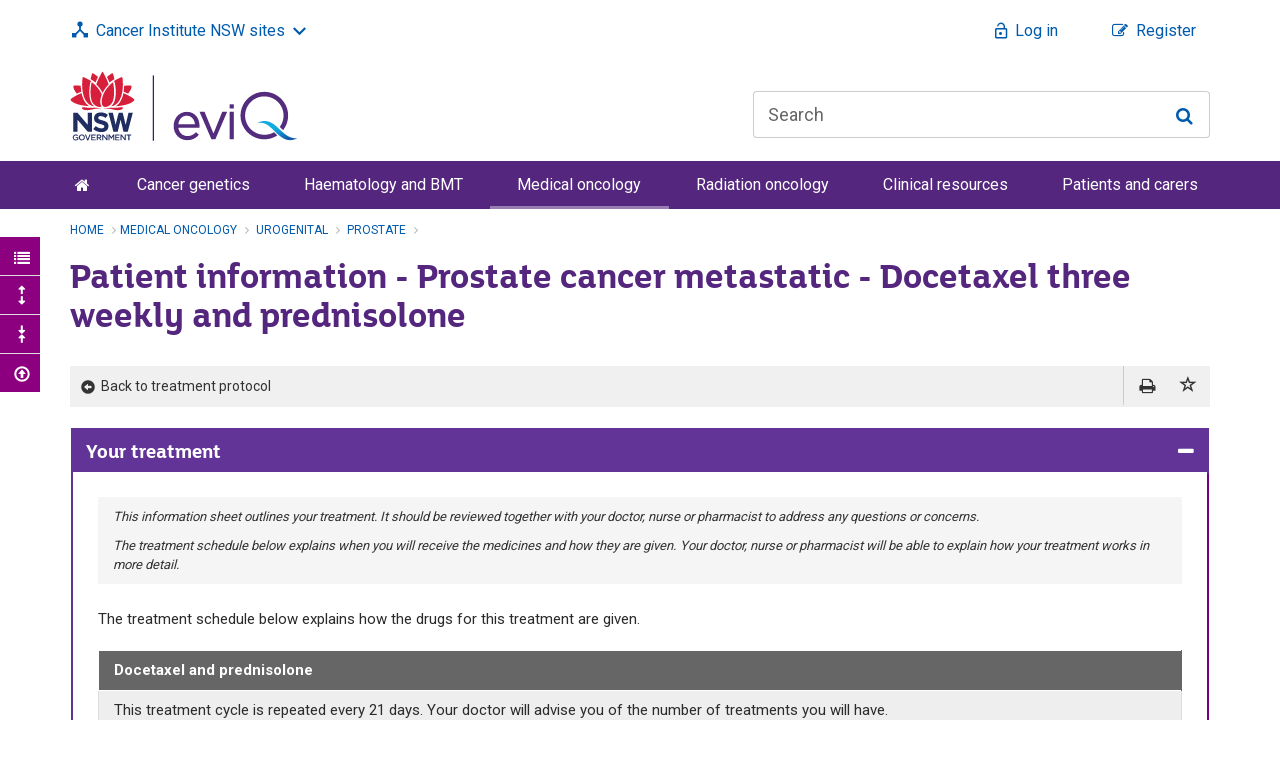

--- FILE ---
content_type: text/html; charset=utf-8
request_url: https://www.eviq.org.au/medical-oncology/urogenital/prostate/249-prostate-metastatic-docetaxel-three-weekly-and/patient-information
body_size: 118240
content:
<!DOCTYPE html>
<html   lang="en" xml:lang="en">
<head id="head"><title>
	Patient information - Prostate cancer metastatic - Docetaxel three weekly and prednisolone | eviQ
</title>

<meta http-equiv="X-UA-Compatible" content="IE=edge"/>
<meta name="viewport" content="width=device-width, initial-scale=1" />
<meta name="robots" content="index" />
<meta name="google-site-verification" content="fznoZNsLxhqdi6HnfEl_SpMhlv9ZOFM6ubynFUzzX2g" />
<link rel="apple-touch-icon" sizes="57x57" href="/media/WWW_eviQ/System/Icons/apple-touch-icon-57x57.png">
<link rel="apple-touch-icon" sizes="60x60" href="/media/WWW_eviQ/System/Icons/apple-touch-icon-60x60.png">
<link rel="apple-touch-icon" sizes="72x72" href="/media/WWW_eviQ/System/Icons/apple-touch-icon-72x72.png">
<link rel="apple-touch-icon" sizes="76x76" href="/media/WWW_eviQ/System/Icons/apple-touch-icon-76x76.png">
<link rel="apple-touch-icon" sizes="114x114" href="/media/WWW_eviQ/System/Icons/apple-touch-icon-114x114.png">
<link rel="apple-touch-icon" sizes="120x120" href="/media/WWW_eviQ/System/Icons/apple-touch-icon-120x120.png">
<link rel="apple-touch-icon" sizes="144x144" href="/media/WWW_eviQ/System/Icons/apple-touch-icon-144x144.png">
<link rel="apple-touch-icon" sizes="152x152" href="/media/WWW_eviQ/System/Icons/apple-touch-icon-152x152.png">
<link rel="apple-touch-icon" sizes="180x180" href="/media/WWW_eviQ/System/Icons/apple-touch-icon-180x180.png">
<link rel="icon" type="image/png" href="/media/WWW_eviQ/System/Icons/favicon-32x32.png" sizes="32x32">
<link rel="icon" type="image/png" href="/media/WWW_eviQ/System/Icons/favicon-194x194.png" sizes="194x194">
<link rel="icon" type="image/png" href="/media/WWW_eviQ/System/Icons/favicon-96x96.png" sizes="96x96">
<link rel="icon" type="image/png" href="/media/WWW_eviQ/System/Icons/android-chrome-192x192.png" sizes="192x192">
<link rel="icon" type="image/png" href="/media/WWW_eviQ/System/Icons/favicon-16x16.png" sizes="16x16">
<link rel="manifest" href="/media/WWW_eviQ/System/Icons/manifest.json">
<link rel="mask-icon" href="/media/WWW_eviQ/System/Icons/safari-pinned-tab.svg" color="#5bbad5">
<link rel="shortcut icon" href="/media/WWW_eviQ/System/Icons/favicon.ico">

<meta name="msapplication-TileColor" content="#9f00a7">
<meta name="msapplication-TileImage" content="/media/WWW_eviQ/System/Icons/mstile-144x144.png">
<meta name="msapplication-config" content="/media/WWW_eviQ/System/Icons/browserconfig.xml">
<meta name="theme-color" content="#ffffff">

<link href='/bundles/css/eviq-styles.min-1066c9c6.css' rel='stylesheet'>

<!-- Fonts -->
<link href="https://fonts.googleapis.com/css?family=Roboto:400,700" rel="stylesheet">


    <!-- Google Tag Manager -->

    <script>

    var dataLayer = dataLayer || [];

    (function(w,d,s,l,i){w[l]=w[l]||[];w[l].push({'gtm.start':

            new Date().getTime(),event:'gtm.js'});var f=d.getElementsByTagName(s)[0],

            j=d.createElement(s),dl=l!='dataLayer'?'&l='+l:'';j.async=true;j.src=

            'https://www.googletagmanager.com/gtm.js?id='+i+dl;f.parentNode.insertBefore(j,f);

    })(window,document,'script','dataLayer','GTM-NX77TGM');</script>

    <!-- End Google Tag Manager -->





<!-- HTML5 shim and Respond.js for IE8 support of HTML5 elements and media queries -->
<!-- WARNING: Respond.js doesn't work if you view the page via file:// -->
<!--[if lt IE 9]>
    <script src="https://oss.maxcdn.com/html5shiv/3.7.2/html5shiv.min.js"></script>
    <script src="https://oss.maxcdn.com/respond/1.4.2/respond.min.js"></script>
    <link type="text/css" href="/CMSPages/GetResource.ashx?stylesheetname=eviQ.IE8" rel="stylesheet" />
<![endif]-->

<!-- Watermark -->
<meta charset="UTF-8" /> 
<style>
h1, .h1, h2, .h2, h3, .h3, h3 strong { font-weight: 400 !important;}
h4, .h4 {color:#2b2b2b;}
.tab-pane .dl-horizontal dd p:first-of-type { display: inline;}
#notification-section {display:none;}
</style> 
</head>
<body class ="LTR Safari Chrome Safari131 Chrome131 ENAU ContentBody    " >
    <form method="post" action="/medical-oncology/urogenital/prostate/249-prostate-metastatic-docetaxel-three-weekly-and/patient-information" id="form" novalidate="" patient-info-sheet="">
<div class="aspNetHidden">
<input type="hidden" name="manScript_HiddenField" id="manScript_HiddenField" value="" />
<input type="hidden" name="__CMSCsrfToken" id="__CMSCsrfToken" value="HBHOmm00UVvqrVenGIfjAnR4OkUZQdbcoJKiFuIms4N1gFapoiKugPNudE0fV78/+9/a6fBUhidKmAfZOhwG7IaTVuzhahdXh72esZb8D1Q=" />
<input type="hidden" name="__EVENTTARGET" id="__EVENTTARGET" value="" />
<input type="hidden" name="__EVENTARGUMENT" id="__EVENTARGUMENT" value="" />

</div>

<script type="text/javascript">
//<![CDATA[
var theForm = document.forms['form'];
if (!theForm) {
    theForm = document.form;
}
function __doPostBack(eventTarget, eventArgument) {
    if (!theForm.onsubmit || (theForm.onsubmit() != false)) {
        theForm.__EVENTTARGET.value = eventTarget;
        theForm.__EVENTARGUMENT.value = eventArgument;
        theForm.submit();
    }
}
//]]>
</script>


<script src="/WebResource.axd?d=pynGkmcFUV13He1Qd6_TZOly2AbsE_YuJvxHlupny8TYE6tRwIopvJz3ueZYQoHaH2D9z0szu1dQ6zEbWt_7ng2&amp;t=638901896248157332" type="text/javascript"></script>

<input type="hidden" name="lng" id="lng" value="en-AU" />
<script type="text/javascript">
	//<![CDATA[

function PM_Postback(param) { if (window.top.HideScreenLockWarningAndSync) { window.top.HideScreenLockWarningAndSync(1080); } if(window.CMSContentManager) { CMSContentManager.allowSubmit = true; }; __doPostBack('m$am',param); }
function PM_Callback(param, callback, ctx) { if (window.top.HideScreenLockWarningAndSync) { window.top.HideScreenLockWarningAndSync(1080); }if (window.CMSContentManager) { CMSContentManager.storeContentChangedStatus(); };WebForm_DoCallback('m$am',param,callback,ctx,null,true); }
//]]>
</script>
<script src="/ScriptResource.axd?d=x6wALODbMJK5e0eRC_p1Laaw3o5MOVTP_LTEdbQRlyeQxMHzXNIm3OQPG6sl4z6ikWSkLx_Z06Wvr67Uad5B8XVL9l0yUpEiwxjAPdQ0tqPCXbC0Vmlh4TmSAu7jJrN40&amp;t=7c776dc1" type="text/javascript"></script>
<script src="/ScriptResource.axd?d=P5lTttoqSeZXoYRLQMIScLWOoRql61LZ-d2ww9jNqEV8mcW1pEi7ut17Sk4QwhEFXTBqcL9eZL6ZSYxDLJWaDuXrxsoPzfjFXC33TYWVC-lm-iO4YFIyy5R9Lwvc5vOp0&amp;t=7c776dc1" type="text/javascript"></script>
<script type="text/javascript">
	//<![CDATA[

var CMS = CMS || {};
CMS.Application = {
  "isRTL": "false",
  "isDebuggingEnabled": false,
  "applicationUrl": "/",
  "imagesUrl": "/CMSPages/GetResource.ashx?image=%5bImages.zip%5d%2f",
  "isDialog": false
};

//]]>
</script>
<div class="aspNetHidden">

	<input type="hidden" name="__VIEWSTATEGENERATOR" id="__VIEWSTATEGENERATOR" value="A5343185" />
	<input type="hidden" name="__SCROLLPOSITIONX" id="__SCROLLPOSITIONX" value="0" />
	<input type="hidden" name="__SCROLLPOSITIONY" id="__SCROLLPOSITIONY" value="0" />
	<input type="hidden" name="__VIEWSTATEENCRYPTED" id="__VIEWSTATEENCRYPTED" value="" />
</div>
    <script type="text/javascript">
//<![CDATA[
Sys.WebForms.PageRequestManager._initialize('manScript', 'form', ['tctxM',''], [], [], 90, '');
//]]>
</script>

    <div id="ctxM">

</div>
    


    <!-- Google Tag Manager (noscript) -->

    <noscript>
        <iframe src="https://www.googletagmanager.com/ns.html?id=GTM-NX77TGM"
                height="0" width="0" style="display: none; visibility: hidden"></iframe>
    </noscript>

    <!-- End Google Tag Manager (noscript) -->



<div id="outdated" style="z-index: 9000"></div>

<nav class="skip-to">
    <a href="#content" class="sr-only sr-only-focusable">Skip to content</a>
</nav>


<header>
    <div class="container-liquid" id="notification-section">
        <div class="container">
            <div class="hidden-print">
</div><span class="hidden" data-search-key="13/06/2017 2:16:54 PM">&nbsp;</span>





        </div>
    </div>
  
    <div class="header search-crawler-exclude">
        

<div class="container">

    
    <div class="row hidden-print hidden-xs hidden-sm">
        <nav id="topnav" class="clearfix">
            
            

<div role="presentation" class="dropdown btn-group btn-group-our-sites">
    <a href="#" aria-expanded="false" aria-haspopup="true" class="btn btn-link" data-toggle="dropdown">Cancer Institute NSW sites</a>
    <ul class="dropdown-menu">
        
                <li>
                    <div class="arrow-up" style="position: absolute; top: -12px; left: 12px; border-bottom-color: #ccc;">
	
                    
</div>
                    <div class="arrow-up" style="position: absolute; top: -11px; left: 13px; border-left: 10px solid transparent; border-right: 10px solid transparent; border-bottom: 11px solid white;">
	
                    
</div>

                    <a href="https://education.eviq.org.au/" target="_blank">
                        <span>eviQ Education</span>
                        <br />
                        Learning resources for cancer staff
                    </a>
                </li>
            
                <li>
                    
                    

                    <a href="http://www.cancer.nsw.gov.au/" target="_blank">
                        <span>Cancer Institute NSW</span>
                        <br />
                        NSW cancer control agency
                    </a>
                </li>
            
                <li>
                    
                    

                    <a href="https://patients.cancer.nsw.gov.au" target="_blank">
                        <span>Patient Information</span>
                        <br />
                        Practical advice about cancer
                    </a>
                </li>
            
                <li>
                    
                    

                    <a href="http://www.canrefer.org.au/" target="_blank">
                        <span>Canrefer</span>
                        <br />
                        Find a cancer specialist
                    </a>
                </li>
            
                <li>
                    
                    

                    <a href="https://www.breastscreen.nsw.gov.au/" target="_blank">
                        <span>BreastScreen NSW</span>
                        <br />
                        Detect breast cancer early
                    </a>
                </li>
            
                <li>
                    
                    

                    <a href="https://www.cancer.nsw.gov.au/prevention-and-screening/screening-and-early-detection/cervical-screening" target="_blank">
                        <span>Cervical Screening NSW</span>
                        <br />
                        Cervical Screening NSW
                    </a>
                </li>
            
                <li>
                    
                    

                    <a href="https://www.icanquit.com.au/" target="_blank">
                        <span>iCanQuit</span>
                        <br />
                        Learn how to quit smoking
                    </a>
                </li>
            
    </ul>
</div>
    






            
            <ul class="user-menu list-inline pull-right">
                
                <li>
                    <a class="btn btn-link eviq-icon-login" href="/login?ReturnUrl=/medical-oncology/urogenital/prostate/249-prostate-metastatic-docetaxel-three-weekly-and/patient-information" id="login">Log in</a>
                </li>
                <li>
                    <a class="btn btn-link eviq-icon-register" href="/register" id="register">Register</a>
                </li>
                
            </ul>
            

        </nav>
    </div>
    
    
    
    <div class="row hidden-print hidden-xs hidden-sm">
        <div class="col-sm-4 col-md-5">
            <a href="/" class="cinsw-logo" aria-label="eviQ home">
                <img class="logo" src="/WWW_eviQ/Assets/images/eviQ.svg" aria-hidden="true" alt="eviQ" />
            </a>
        </div>

        

<div class="search-input pull-right col-md-5 hidden-print">
    <div class="input-group mb0">
        <label for="txt-header-search" class="sr-only">Search</label>
        <input id="txt-header-search" name="txt-header-search" type="text" class="form-control" placeholder="Search" autocomplete="off">
        <span class="input-group-btn">
            <button type="button" class="btn btn-default" id="btn-header-search">
                <span class="fa fa-search"></span>
                <span class="sr-only">Search</span>
            </button>
        </span>
    </div>
</div>  

    </div>
    

    
    <div class="container show-print" id="logo-parent-container">
        <div class="pull-left">
            <a href="/">
                <img class="logo" src="/WWW_eviQ/Assets/images/eviQ.svg" alt="" />
            </a>
        </div>
    </div>
    

    <div class="top-menu-mobile hidden-print hidden-md hidden-lg">
        
        <a href="/" class="cinsw-logo" aria-label="eviQ home">
            <img class="logo" src="/WWW_eviQ/Assets/images/eviQ_Reversed.svg" aria-hidden="true" alt="eviQ" />
        </a>

        

        <div class="action-nav">
            

            
                    <a class="btn btn-link eviq-icon-login" href="/login?ReturnUrl=/medical-oncology/urogenital/prostate/249-prostate-metastatic-docetaxel-three-weekly-and/patient-information"><span class="sr-only">Log in</span></a>              
                    <a class="btn btn-link eviq-icon-register" href="/register"><span class="sr-only">Register</span></a> 
            
            
            
            
            
            <button class="btn btn-link search-button">
                <span class="sr-only">Search</span>
                <span class="fa fa-search fa-fw"></span>
            </button>
            

            
            <button type="button" class="navbar-toggle" data-toggle="slide-collapse" data-target=".navbar-collapse">
                <span class="sr-only">Main menu Toggle menu collaspe</span>
                <span class="icon-bar top-bar"></span>
                <span class="icon-bar middle-bar"></span>
                <span class="icon-bar bottom-bar"></span>
            </button>
            
        </div>
    </div>
    
    

<div class="search-body container hidden-print hidden-md hidden-lg">
    <h2>Search eviQ</h2>

    <button class="btn btn-link search-body-close-btn">
        <span class="sr-only">Close</span>
        <span class="eviq-icon-close-w"></span>
    </button>
            
    <div class="search-input">
        <div class="input-group">
            <label for="txt-mobile-search" class="sr-only">Search</label>
            <input id="txt-mobile-search" name="txt-mobile-search" type="text" class="form-control" placeholder="Search" autocomplete="off">
            <span class="input-group-btn">
                <button class="btn btn-default" id="btn-mobile-search">
                    <span class="fa fa-search"></span>
                    <span class="sr-only">Search</span>
                </button>
            </span>
        </div>
    </div>
</div> 


       
</div>


<nav class="navbar navbar-inverse hidden-print hidden-menu search-crawler-exclude" role="navigation" id="mainMenu">
    <div class="container">
        <div class="navbar-collapse collapse in">
            <div class="navwrap">
                <ul class='nav navbar-nav' role='menu' ><li role='presentation'  aria-label='Home'><a href='/'><span class='fa fa-home hidden-sm hidden-xs' aria-hidden='true'></span><span class='sr-only hidden-sm hidden-xs'>Home</span><span class='hidden-md hidden-lg'>Home</span></a><li role='presentation' ><a href='/Cancer-genetics' aria-controls='menu-14' aria-owns='menu-14' aria-expanded='false' data-url='/Cancer-genetics' role='button'>Cancer genetics<span class='caret'></span></a><ul class='dropdown-menu level2-menu' role='group' labelledby='menuitem-14'><li ><a href='/Cancer-genetics/Adult' class='customFocus' role='button' aria-controls='menu-145510' aria-owns='menu-145510' aria-expanded='false' data-url='/Cancer-genetics/Adult'>Adult<span class='caret'></span></a><ul class='dropdown-menu' role='group' aria-label='Adult'><li role='presentation' ><a href='/Cancer-genetics/Adult/Genetic-testing-for-heritable-pathogenic-variants'>Genetic testing for heritable pathogenic variants</a></li><li role='presentation' ><a href='/Cancer-genetics/Adult/Genetic-testing-using-cancer-gene-panels'>Genetic testing using cancer gene panels</a></li><li role='presentation' ><a href='/Cancer-genetics/Adult/Risk-management'>Risk management</a></li></ul><li ><a href='/Cancer-genetics/Paediatric' class='customFocus' role='button' aria-controls='menu-145511' aria-owns='menu-145511' aria-expanded='false' data-url='/Cancer-genetics/Paediatric'>Paediatric<span class='caret'></span></a><ul class='dropdown-menu' role='group' aria-label='Paediatric'><li role='presentation' ><a href='/Cancer-genetics/Paediatric/Genetic-testing-for-heritable-pathogenic-variants'>Genetic testing for heritable pathogenic variants</a></li><li role='presentation' ><a href='/Cancer-genetics/Paediatric/Genetic-testing-using-cancer-gene-panels'>Genetic testing using cancer gene panels</a></li><li role='presentation' ><a href='/Cancer-genetics/Paediatric/Risk-management'>Risk management</a></li></ul><li ><a href='/Cancer-genetics/Referral-guidelines' class='customFocus'    data-url='/Cancer-genetics/Referral-guidelines'>Referral guidelines</a><li ><a href='/Cancer-genetics/Consumer-information' class='customFocus'    data-url='/Cancer-genetics/Consumer-information'>Consumer information</a><li ><a href='/Cancer-genetics/Resources' class='customFocus'    data-url='/Cancer-genetics/Resources'>Resources</a></ul></li><li role='presentation' ><a href='/Haematology-and-BMT' aria-controls='menu-11' aria-owns='menu-11' aria-expanded='false' data-url='/Haematology-and-BMT' role='button'>Haematology and BMT<span class='caret'></span></a><ul class='dropdown-menu level2-menu' role='group' labelledby='menuitem-11'><li ><a href='/Haematology-and-BMT/Leukaemias' class='customFocus' role='button' aria-controls='menu-38' aria-owns='menu-38' aria-expanded='false' data-url='/Haematology-and-BMT/Leukaemias'>Leukaemias<span class='caret'></span></a><ul class='dropdown-menu' role='group' aria-label='Leukaemias'><li role='presentation' ><a href='/Haematology-and-BMT/Leukaemias/Acute-lymphoblastic-leukaemia'>Acute lymphoblastic leukaemia</a></li><li role='presentation' ><a href='/Haematology-and-BMT/Leukaemias/Acute-myeloid-leukaemia'>Acute myeloid leukaemia</a></li><li role='presentation' ><a href='/Haematology-and-BMT/Leukaemias/Acute-promyelocytic-leukaemia'>Acute promyelocytic leukaemia</a></li><li role='presentation' ><a href='/Haematology-and-BMT/Leukaemias/Chronic-lymphocytic-leukaemia'>Chronic lymphocytic leukaemia</a></li><li role='presentation' ><a href='/Haematology-and-BMT/Leukaemias/Chronic-myeloid-leukaemia'>Chronic myeloid leukaemia</a></li><li role='presentation' ><a href='/Haematology-and-BMT/Leukaemias/Hairy-cell-leukaemia'>Hairy cell leukaemia</a></li><li role='presentation' ><a href='/Haematology-and-BMT/Leukaemias/Myelodysplastic-disorders'>Myelodysplastic disorders</a></li></ul><li ><a href='/Haematology-and-BMT/Lymphoma' class='customFocus' role='button' aria-controls='menu-39' aria-owns='menu-39' aria-expanded='false' data-url='/Haematology-and-BMT/Lymphoma'>Lymphoma<span class='caret'></span></a><ul class='dropdown-menu' role='group' aria-label='Lymphoma'><li role='presentation' ><a href='/Haematology-and-BMT/Lymphoma/Hodgkin-lymphoma'>Hodgkin lymphoma</a></li><li role='presentation' ><a href='/Haematology-and-BMT/Lymphoma/Burkitt-lymphoma'>Burkitt lymphoma</a></li><li role='presentation' ><a href='/Haematology-and-BMT/Lymphoma/Mantle-cell-lymphoma'>Mantle cell lymphoma</a></li><li role='presentation' ><a href='/Haematology-and-BMT/Lymphoma/NK-cell-and-T-cell-lymphoma'>NK-cell and T-cell lymphoma</a></li><li role='presentation' ><a href='/Haematology-and-BMT/Lymphoma/Other-B-cell-lymphoma'>Other B-cell lymphoma</a></li><li role='presentation' ><a href='/Haematology-and-BMT/Lymphoma/Primary-CNS-lymphoma'>Primary CNS lymphoma</a></li><li role='presentation' ><a href='/Haematology-and-BMT/Lymphoma/Waldenstrom-macroglobulinaemia'>Waldenstrom macroglobulinaemia</a></li></ul><li ><a href='/Haematology-and-BMT/Multiple-myeloma' class='customFocus'    data-url='/Haematology-and-BMT/Multiple-myeloma'>Multiple myeloma</a><li ><a href='/Haematology-and-BMT/Blood-and-marrow-transplant' class='customFocus' role='button' aria-controls='menu-41' aria-owns='menu-41' aria-expanded='false' data-url='/Haematology-and-BMT/Blood-and-marrow-transplant'>Blood and marrow transplant<span class='caret'></span></a><ul class='dropdown-menu' role='group' aria-label='Blood and marrow transplant'><li role='presentation' ><a href='/Haematology-and-BMT/Blood-and-marrow-transplant/Mobilisation'>Mobilisation</a></li><li role='presentation' ><a href='/Haematology-and-BMT/Blood-and-marrow-transplant/Allogeneic'>Allogeneic</a></li><li role='presentation' ><a href='/Haematology-and-BMT/Blood-and-marrow-transplant/Autologous'>Autologous</a></li><li role='presentation' ><a href='/Haematology-and-BMT/Blood-and-marrow-transplant/GVHD-prophylaxis'>GVHD prophylaxis</a></li></ul><li ><a href='/Haematology-and-BMT/Cellular-therapies' class='customFocus'    data-url='/Haematology-and-BMT/Cellular-therapies'>Cellular therapies</a></ul></li><li role='presentation' class='active'><a href='/Medical-oncology' aria-controls='menu-34996' aria-owns='menu-34996' aria-expanded='false' data-url='/Medical-oncology' role='button'>Medical oncology<span class='caret'></span></a><ul class='dropdown-menu level2-menu' role='group' labelledby='menuitem-34996'><li ><a href='/Medical-oncology/Breast' class='customFocus' role='button' aria-controls='menu-43' aria-owns='menu-43' aria-expanded='false' data-url='/Medical-oncology/Breast'>Breast<span class='caret'></span></a><ul class='dropdown-menu' role='group' aria-label='Breast'><li role='presentation' ><a href='/Medical-oncology/Breast/Neoadjuvant-Adjuvant'>Neoadjuvant/Adjuvant</a></li><li role='presentation' ><a href='/Medical-oncology/Breast/Metastatic'>Metastatic</a></li></ul><li ><a href='/Medical-oncology/Colorectal' class='customFocus' role='button' aria-controls='menu-44' aria-owns='menu-44' aria-expanded='false' data-url='/Medical-oncology/Colorectal'>Colorectal<span class='caret'></span></a><ul class='dropdown-menu' role='group' aria-label='Colorectal'><li role='presentation' ><a href='/Medical-oncology/Colorectal/Adjuvant-and-neoadjuvant'>Adjuvant and neoadjuvant</a></li><li role='presentation' ><a href='/Medical-oncology/Colorectal/Metastatic'>Metastatic</a></li><li role='presentation' ><a href='/Medical-oncology/Colorectal/Anal'>Anal</a></li><li role='presentation' ><a href='/Medical-oncology/Colorectal/Rectal'>Rectal</a></li></ul><li ><a href='/Medical-oncology/Gynaecological' class='customFocus' role='button' aria-controls='menu-45' aria-owns='menu-45' aria-expanded='false' data-url='/Medical-oncology/Gynaecological'>Gynaecological<span class='caret'></span></a><ul class='dropdown-menu' role='group' aria-label='Gynaecological'><li role='presentation' ><a href='/Medical-oncology/Gynaecological/Cervical'>Cervical</a></li><li role='presentation' ><a href='/Medical-oncology/Gynaecological/Endometrial'>Endometrial</a></li><li role='presentation' ><a href='/Medical-oncology/Gynaecological/Gestational-trophoblastic-disease'>Gestational trophoblastic disease</a></li><li role='presentation' ><a href='/Medical-oncology/Gynaecological/Ovarian'>Ovarian</a></li><li role='presentation' ><a href='/Medical-oncology/Gynaecological/Vulval'>Vulval</a></li></ul><li ><a href='/Medical-oncology/Head-and-neck' class='customFocus' role='button' aria-controls='menu-46' aria-owns='menu-46' aria-expanded='false' data-url='/Medical-oncology/Head-and-neck'>Head and neck<span class='caret'></span></a><ul class='dropdown-menu' role='group' aria-label='Head and neck'><li role='presentation' ><a href='/Medical-oncology/Head-and-neck/Definitive-chemoradiation'>Definitive chemoradiation</a></li><li role='presentation' ><a href='/Medical-oncology/Head-and-neck/Induction-chemotherapy'>Induction chemotherapy</a></li><li role='presentation' ><a href='/Medical-oncology/Head-and-neck/Nasopharyngeal'>Nasopharyngeal</a></li><li role='presentation' ><a href='/Medical-oncology/Head-and-neck/Post-operative-chemoradiation'>Post operative chemoradiation</a></li><li role='presentation' ><a href='/Medical-oncology/Head-and-neck/Recurrent-or-metastatic'>Recurrent or metastatic</a></li><li role='presentation' ><a href='/Medical-oncology/Head-and-neck/Salivary-gland'>Salivary gland</a></li><li role='presentation' ><a href='/Medical-oncology/Head-and-neck/Thyroid'>Thyroid</a></li></ul><li ><a href='/Medical-oncology/Neurological' class='customFocus' role='button' aria-controls='menu-47' aria-owns='menu-47' aria-expanded='false' data-url='/Medical-oncology/Neurological'>Neurological<span class='caret'></span></a><ul class='dropdown-menu' role='group' aria-label='Neurological'><li role='presentation' ><a href='/Medical-oncology/Neurological/Glioma'>Glioma</a></li></ul><li ><a href='/Medical-oncology/Respiratory' class='customFocus' role='button' aria-controls='menu-48' aria-owns='menu-48' aria-expanded='false' data-url='/Medical-oncology/Respiratory'>Respiratory<span class='caret'></span></a><ul class='dropdown-menu' role='group' aria-label='Respiratory'><li role='presentation' ><a href='/Medical-oncology/Respiratory/Mesothelioma'>Mesothelioma</a></li><li role='presentation' ><a href='/Medical-oncology/Respiratory/Non-small-cell-lung-cancer-Adjuvant-neoadjuvant'>Non small cell lung cancer - Adjuvant/neoadjuvant</a></li><li role='presentation' ><a href='/Medical-oncology/Respiratory/Non-small-cell-lung-cancer-Advanced-metastatic'>Non small cell lung cancer - Advanced/metastatic</a></li><li role='presentation' ><a href='/Medical-oncology/Respiratory/Small-Cell-Lung-Cancer'>Small cell lung cancer</a></li><li role='presentation' ><a href='/Medical-oncology/Respiratory/Thymus'>Thymus</a></li></ul><li ><a href='/Medical-oncology/Sarcoma' class='customFocus' role='button' aria-controls='menu-49' aria-owns='menu-49' aria-expanded='false' data-url='/Medical-oncology/Sarcoma'>Sarcoma<span class='caret'></span></a><ul class='dropdown-menu' role='group' aria-label='Sarcoma'><li role='presentation' ><a href='/Medical-oncology/Sarcoma/Soft-tissue-sarcoma'>Soft tissue sarcoma</a></li><li role='presentation' ><a href='/Medical-oncology/Sarcoma/Bone-sarcoma'>Bone sarcoma</a></li></ul><li ><a href='/Medical-oncology/Skin' class='customFocus' role='button' aria-controls='menu-42' aria-owns='menu-42' aria-expanded='false' data-url='/Medical-oncology/Skin'>Skin<span class='caret'></span></a><ul class='dropdown-menu' role='group' aria-label='Skin'><li role='presentation' ><a href='/Medical-oncology/Skin/Melanoma-neoadjuvant-adjuvant'>Melanoma neoadjuvant/adjuvant</a></li><li role='presentation' ><a href='/Medical-oncology/Skin/Melanoma-metastatic'>Melanoma metastatic</a></li><li role='presentation' ><a href='/Medical-oncology/Skin/Non-melanoma'>Non-melanoma</a></li></ul><li ><a href='/Medical-oncology/Upper-gastrointestinal' class='customFocus' role='button' aria-controls='menu-50' aria-owns='menu-50' aria-expanded='false' data-url='/Medical-oncology/Upper-gastrointestinal'>Upper gastrointestinal<span class='caret'></span></a><ul class='dropdown-menu' role='group' aria-label='Upper gastrointestinal'><li role='presentation' ><a href='/Medical-oncology/Upper-gastrointestinal/Gastric-and-oesophageal-adjuvant-and-neoadjuvant'>Gastric and oesophageal adjuvant and neoadjuvant</a></li><li role='presentation' ><a href='/Medical-oncology/Upper-gastrointestinal/Gastric-and-oesophageal-metastatic'>Gastric and oesophageal metastatic</a></li><li role='presentation' ><a href='/Medical-oncology/Upper-gastrointestinal/Gastrointestinal-stromal-cell-tumours'>Gastrointestinal stromal cell tumours</a></li><li role='presentation' ><a href='/Medical-oncology/Upper-gastrointestinal/Hepatic'>Hepatic</a></li><li role='presentation' ><a href='/Medical-oncology/Upper-gastrointestinal/Neuroendocrine'>Neuroendocrine</a></li><li role='presentation' ><a href='/Medical-oncology/Upper-gastrointestinal/Pancreas-and-Biliary'>Pancreas and biliary</a></li></ul><li class='active'><a href='/Medical-oncology/Urogenital' class='customFocus' role='button' aria-controls='menu-51' aria-owns='menu-51' aria-expanded='false' data-url='/Medical-oncology/Urogenital'>Urogenital<span class='caret'></span></a><ul class='dropdown-menu' role='group' aria-label='Urogenital'><li role='presentation' ><a href='/Medical-oncology/Urogenital/Adrenocortical'>Adrenocortical</a></li><li role='presentation' ><a href='/Medical-oncology/Urogenital/Bladder-and-Urothelial'>Bladder and Urothelial</a></li><li role='presentation' class='active'><a href='/Medical-oncology/Urogenital/Prostate'>Prostate</a></li><li role='presentation' ><a href='/Medical-oncology/Urogenital/Renal'>Renal</a></li><li role='presentation' ><a href='/Medical-oncology/Urogenital/Testicular'>Testicular</a></li><li role='presentation' ><a href='/Medical-oncology/Urogenital/Penile'>Penile</a></li></ul><li ><a href='/Medical-oncology/Rare-cancers' class='customFocus' role='button' aria-controls='menu-160611' aria-owns='menu-160611' aria-expanded='false' data-url='/Medical-oncology/Rare-cancers'>Rare cancers<span class='caret'></span></a><ul class='dropdown-menu' role='group' aria-label='Rare cancers'><li role='presentation' ><a href='/Medical-oncology/Rare-cancers/Colorectal'>Colorectal</a></li><li role='presentation' ><a href='/Medical-oncology/Rare-cancers/Gynaecological'>Gynaecological</a></li><li role='presentation' ><a href='/Medical-oncology/Rare-cancers/Head-and-neck'>Head and neck</a></li><li role='presentation' ><a href='/Medical-oncology/Rare-cancers/Melanoma'>Melanoma</a></li><li role='presentation' ><a href='/Medical-oncology/Rare-cancers/Neurological'>Neurological</a></li><li role='presentation' ><a href='/Medical-oncology/Rare-cancers/Respiratory'>Respiratory</a></li><li role='presentation' ><a href='/Medical-oncology/Rare-cancers/Sarcoma'>Sarcoma</a></li><li role='presentation' ><a href='/Medical-oncology/Rare-cancers/Upper-gastrointestinal'>Upper gastrointestinal</a></li><li role='presentation' ><a href='/Medical-oncology/Rare-cancers/Urogenital'>Urogenital</a></li><li role='presentation' ><a href='/Medical-oncology/Rare-cancers/Thymus'>Thymus</a></li><li role='presentation' ><a href='/Medical-oncology/Rare-cancers/Tumour-agnostic'>Tumour-agnostic</a></li></ul><li ><a href='/Medical-oncology/Tumour-agnostic' class='customFocus'    data-url='/Medical-oncology/Tumour-agnostic'>Tumour-agnostic</a></ul></li><li role='presentation' ><a href='/Radiation-oncology' aria-controls='menu-13' aria-owns='menu-13' aria-expanded='false' data-url='/Radiation-oncology' role='button'>Radiation oncology<span class='caret'></span></a><ul class='dropdown-menu level2-menu' role='group' labelledby='menuitem-13'><li ><a href='/Radiation-oncology/Breast' class='customFocus'    data-url='/Radiation-oncology/Breast'>Breast</a><li ><a href='/Radiation-oncology/Colorectal' class='customFocus'    data-url='/Radiation-oncology/Colorectal'>Colorectal</a><li ><a href='/Radiation-oncology/Gynaecological' class='customFocus'    data-url='/Radiation-oncology/Gynaecological'>Gynaecological</a><li ><a href='/Radiation-oncology/Haematology' class='customFocus'    data-url='/Radiation-oncology/Haematology'>Haematology</a><li ><a href='/Radiation-oncology/Head-and-neck' class='customFocus'    data-url='/Radiation-oncology/Head-and-neck'>Head and neck</a><li ><a href='/Radiation-oncology/Neurological' class='customFocus'    data-url='/Radiation-oncology/Neurological'>Neurological</a><li ><a href='/Radiation-oncology/Palliative' class='customFocus'    data-url='/Radiation-oncology/Palliative'>Palliative</a><li ><a href='/Radiation-oncology/Respiratory' class='customFocus'    data-url='/Radiation-oncology/Respiratory'>Respiratory</a><li ><a href='/Radiation-oncology/Upper-gastrointestinal' class='customFocus'    data-url='/Radiation-oncology/Upper-gastrointestinal'>Upper gastrointestinal</a><li ><a href='/Radiation-oncology/Urogenital' class='customFocus' role='button' aria-controls='menu-60' aria-owns='menu-60' aria-expanded='false' data-url='/Radiation-oncology/Urogenital'>Urogenital<span class='caret'></span></a><ul class='dropdown-menu' role='group' aria-label='Urogenital'><li role='presentation' ><a href='/Radiation-oncology/Urogenital/Bladder'>Bladder</a></li><li role='presentation' ><a href='/Radiation-oncology/Urogenital/Prostate'>Prostate</a></li><li role='presentation' ><a href='/Radiation-oncology/Urogenital/Kidney-and-adrenal'>Kidney and adrenal</a></li></ul><li ><a href='/Radiation-oncology/Skin' class='customFocus'    data-url='/Radiation-oncology/Skin'>Skin</a><li ><a href='/Radiation-oncology/Stereotactic' class='customFocus'    data-url='/Radiation-oncology/Stereotactic'>Stereotactic</a></ul></li><li role='presentation' ><a href='/Clinical-resources' aria-controls='menu-4574' aria-owns='menu-4574' aria-expanded='false' data-url='/Clinical-resources' role='button'>Clinical resources<span class='caret'></span></a><ul class='dropdown-menu level2-menu' role='group' labelledby='menuitem-4574'><li ><a href='/Clinical-resources/eviQ-calculators' class='customFocus'    data-url='/Clinical-resources/eviQ-calculators'>eviQ calculators</a><li ><a href='/Clinical-resources/Aboriginal-health-workers' class='customFocus'    data-url='/Clinical-resources/Aboriginal-health-workers'>Aboriginal health workers</a><li ><a href='/Clinical-resources/ADDIKD-guideline' class='customFocus'    data-url='/Clinical-resources/ADDIKD-guideline'>ADDIKD guideline</a><li ><a href='/Clinical-resources/Administration-of-anti-cancer-drugs' class='customFocus'    data-url='/Clinical-resources/Administration-of-anti-cancer-drugs'>Administration of anti-cancer drugs</a><li ><a href='/Clinical-resources/Assessment-Tools' class='customFocus'    data-url='/Clinical-resources/Assessment-Tools'>Assessment tools</a><li ><a href='/Clinical-resources/BMT-cellular-therapies' class='customFocus'    data-url='/Clinical-resources/BMT-cellular-therapies'>BMT & cellular therapies</a><li ><a href='/Clinical-resources/Central-venous-access-devices-CVADs' class='customFocus'    data-url='/Clinical-resources/Central-venous-access-devices-CVADs'>Central venous access devices (CVADs)</a><li ><a href='/Clinical-resources/Day-of-Treatment-Assessment' class='customFocus'    data-url='/Clinical-resources/Day-of-Treatment-Assessment'>Day of Treatment Assessment</a><li ><a href='/Clinical-resources/Extravasation' class='customFocus'    data-url='/Clinical-resources/Extravasation'>Extravasation</a><li ><a href='/Clinical-resources/Pumps' class='customFocus'    data-url='/Clinical-resources/Pumps'>Pumps</a><li ><a href='/Clinical-resources/Health-professional-fact-sheets' class='customFocus'    data-url='/Clinical-resources/Health-professional-fact-sheets'>Health professional fact sheets</a><li ><a href='/Clinical-resources/Oncological-emergencies' class='customFocus'    data-url='/Clinical-resources/Oncological-emergencies'>Oncological emergencies</a><li ><a href='/Clinical-resources/Radiation-oncology' class='customFocus' role='button' aria-controls='menu-48987' aria-owns='menu-48987' aria-expanded='false' data-url='/Clinical-resources/Radiation-oncology'>Radiation oncology<span class='caret'></span></a><ul class='dropdown-menu' role='group' aria-label='Radiation oncology'><li role='presentation' ><a href='/Clinical-resources/Radiation-oncology/Assessment-tools'>Assessment tools</a></li><li role='presentation' ><a href='/Clinical-resources/Radiation-oncology/Cardiac-implantable-electronic-devices'>Cardiac implantable electronic devices</a></li><li role='presentation' ><a href='/Clinical-resources/Radiation-oncology/Contrast-administration'>Contrast administration</a></li><li role='presentation' ><a href='/Clinical-resources/Radiation-oncology/Radiation-induced-dermatitis'>Radiation-induced dermatitis</a></li><li role='presentation' ><a href='/Clinical-resources/Radiation-oncology/Side-effect-and-toxicity-management'>Side effect and toxicity management</a></li></ul><li ><a href='/Clinical-resources/Side-effect-and-toxicity-management' class='customFocus' role='button' aria-controls='menu-6412' aria-owns='menu-6412' aria-expanded='false' data-url='/Clinical-resources/Side-effect-and-toxicity-management'>Side effect and toxicity management<span class='caret'></span></a><ul class='dropdown-menu' role='group' aria-label='Side effect and toxicity management'><li role='presentation' ><a href='/Clinical-resources/Side-effect-and-toxicity-management/Cardiovascular'>Cardiovascular</a></li><li role='presentation' ><a href='/Clinical-resources/Side-effect-and-toxicity-management/Gastrointestinal'>Gastrointestinal</a></li><li role='presentation' ><a href='/Clinical-resources/Side-effect-and-toxicity-management/General'>General</a></li><li role='presentation' ><a href='/Clinical-resources/Side-effect-and-toxicity-management/Genitourinary'>Genitourinary</a></li><li role='presentation' ><a href='/Clinical-resources/Side-effect-and-toxicity-management/Gynaecological'>Gynaecological</a></li><li role='presentation' ><a href='/Clinical-resources/Side-effect-and-toxicity-management/Haematological'>Haematological</a></li><li role='presentation' ><a href='/Clinical-resources/Side-effect-and-toxicity-management/Hair-skin-and-nails'>Hair, skin and nails</a></li><li role='presentation' ><a href='/Clinical-resources/Side-effect-and-toxicity-management/immunological'>Immunological</a></li><li role='presentation' ><a href='/Clinical-resources/Side-effect-and-toxicity-management/Neurological-and-sensory'>Neurological and sensory</a></li><li role='presentation' ><a href='/Clinical-resources/Side-effect-and-toxicity-management/Oropharyngeal'>Oropharyngeal</a></li><li role='presentation' ><a href='/Clinical-resources/Side-effect-and-toxicity-management/Prophylaxis-and-treatment'>Prophylaxis and treatment</a></li><li role='presentation' ><a href='/Clinical-resources/Side-effect-and-toxicity-management/Reproductive'>Reproductive</a></li><li role='presentation' ><a href='/Clinical-resources/Side-effect-and-toxicity-management/Respiratory'>Respiratory</a></li></ul><li ><a href='/Clinical-resources/Telephone-triage-toolkit' class='customFocus'    data-url='/Clinical-resources/Telephone-triage-toolkit'>Telephone triage toolkit</a></ul></li><li role='presentation' ><a href='/Patients-and-carers' aria-controls='menu-111803' aria-owns='menu-111803' aria-expanded='false' data-url='/Patients-and-carers' role='button'>Patients and carers<span class='caret'></span></a><ul class='dropdown-menu level2-menu' role='group' labelledby='menuitem-111803'><li ><a href='/Patients-and-carers/Anticancer-drug-treatments' class='customFocus'    data-url='/Patients-and-carers/Anticancer-drug-treatments'>Anticancer drug treatments</a><li ><a href='/Patients-and-carers/Radiation-therapy-treatments' class='customFocus'    data-url='/Patients-and-carers/Radiation-therapy-treatments'>Radiation therapy treatments</a><li ><a href='/Patients-and-carers/Cancer-genetics-information-sheets' class='customFocus'    data-url='/Patients-and-carers/Cancer-genetics-information-sheets'>Cancer genetics information sheets</a><li ><a href='/Patients-and-carers/Patient-information-sheets' class='customFocus' role='button' aria-controls='menu-150198' aria-owns='menu-150198' aria-expanded='false' data-url='/Patients-and-carers/Patient-information-sheets'>Patient information sheets<span class='caret'></span></a><ul class='dropdown-menu' role='group' aria-label='Patient information sheets'><li role='presentation' ><a href='/Patients-and-carers/Patient-information-sheets/At-home'>At home</a></li><li role='presentation' ><a href='/Patients-and-carers/Patient-information-sheets/Cancer-type-specifics'>Cancer type specifics</a></li><li role='presentation' ><a href='/Patients-and-carers/Patient-information-sheets/Complementary-and-alternative-medicines'>Complementary and alternative medicines</a></li><li role='presentation' ><a href='/Patients-and-carers/Patient-information-sheets/Eating-and-drinking'>Eating and drinking</a></li><li role='presentation' ><a href='/Patients-and-carers/Patient-information-sheets/Fertility-sex-pregnancy-and-breastfeeding'>Fertility, sex, pregnancy and breastfeeding</a></li><li role='presentation' ><a href='/Patients-and-carers/Patient-information-sheets/Treating-cancer-with-medicines'>Treating cancer with medicines</a></li><li role='presentation' ><a href='/Patients-and-carers/Patient-information-sheets/How-you-have-anticancer-medicine-treatment'>How you have anticancer medicine treatment</a></li><li role='presentation' ><a href='/Patients-and-carers/Patient-information-sheets/Treating-cancer-with-radiation-therapy'>Treating cancer with radiation therapy</a></li><li role='presentation' ><a href='/Patients-and-carers/Patient-information-sheets/Managing-side-effects'>Managing side effects</a></li><li role='presentation' ><a href='/Patients-and-carers/Patient-information-sheets/Vaccinations'>Vaccinations</a></li><li role='presentation' ><a href='/Patients-and-carers/Patient-information-sheets/Your-family-and-friends'>Your family and friends</a></li></ul><li ><a href='/Patients-and-carers/Patient-information-in-other-languages' class='customFocus' role='button' aria-controls='menu-75158' aria-owns='menu-75158' aria-expanded='false' data-url='/Patients-and-carers/Patient-information-in-other-languages'>Patient information in other languages<span class='caret'></span></a><ul class='dropdown-menu' role='group' aria-label='Patient information in other languages'><li role='presentation' ><a href='/Patients-and-carers/Patient-information-in-other-languages/Arabic'>عربى (Arabic)</a></li><li role='presentation' ><a href='/Patients-and-carers/Patient-information-in-other-languages/Simplified-Chinese'>简 (Simplified Chinese)</a></li><li role='presentation' ><a href='/Patients-and-carers/Patient-information-in-other-languages/Traditional-Chinese'>繁 (Traditional Chinese)</a></li><li role='presentation' ><a href='/Patients-and-carers/Patient-information-in-other-languages/Francais-French'>Français (French)</a></li><li role='presentation' ><a href='/Patients-and-carers/Patient-information-in-other-languages/Greek'>Ελληνικά (Greek)</a></li><li role='presentation' ><a href='/Patients-and-carers/Patient-information-in-other-languages/Italiano-Italian'>Italiano (Italian)</a></li><li role='presentation' ><a href='/Patients-and-carers/Patient-information-in-other-languages/Korean'>한국어 (Korean)</a></li><li role='presentation' ><a href='/Patients-and-carers/Patient-information-in-other-languages/Espanol-Spanish'>Español (Spanish)</a></li><li role='presentation' ><a href='/Patients-and-carers/Patient-information-in-other-languages/Tieng-Viet-Vietnamese'>Tiếng Việt (Vietnamese)</a></li><li role='presentation' ><a href='/Patients-and-carers/Patient-information-in-other-languages/Macedonian'>Македонски (Macedonian)</a></li><li role='presentation' ><a href='/Patients-and-carers/Patient-information-in-other-languages/Thai'>ไทย (Thai)</a></li></ul><li ><a href='/Patients-and-carers/Patient-information-videos' class='customFocus'    data-url='/Patients-and-carers/Patient-information-videos'>Patient information videos</a></ul></li></ul>
                
<div class="oursites">
    <div class="dropup hidden-md hidden-lg open">
        <button class="btn btn-default btn-lg btn-block dropdown-toggle" type="button" id="dropdownMenu1" data-toggle="dropdown" aria-haspopup="true" aria-expanded="true">
        <i class="eviq-icon-our-sites"></i> Cancer Institute NSW sites<span class="caret"></span>
        </button>
        <div class="dropdown-backdrop"></div>
        <ul class="dropdown-menu">
            
                    <li>
                        <a href="https://education.eviq.org.au/" target="_blank">
                            <strong>eviQ Education</strong>
                            <br />
                            Learning resources for cancer staff
                        </a>
                    </li>
                
                    <li>
                        <a href="http://www.cancer.nsw.gov.au/" target="_blank">
                            <strong>Cancer Institute NSW</strong>
                            <br />
                            NSW cancer control agency
                        </a>
                    </li>
                
                    <li>
                        <a href="https://patients.cancer.nsw.gov.au" target="_blank">
                            <strong>Patient Information</strong>
                            <br />
                            Practical advice about cancer
                        </a>
                    </li>
                
                    <li>
                        <a href="http://www.canrefer.org.au/" target="_blank">
                            <strong>Canrefer</strong>
                            <br />
                            Find a cancer specialist
                        </a>
                    </li>
                
                    <li>
                        <a href="https://www.breastscreen.nsw.gov.au/" target="_blank">
                            <strong>BreastScreen NSW</strong>
                            <br />
                            Detect breast cancer early
                        </a>
                    </li>
                
                    <li>
                        <a href="https://www.cancer.nsw.gov.au/prevention-and-screening/screening-and-early-detection/cervical-screening" target="_blank">
                            <strong>Cervical Screening NSW</strong>
                            <br />
                            Cervical Screening NSW
                        </a>
                    </li>
                
                    <li>
                        <a href="https://www.icanquit.com.au/" target="_blank">
                            <strong>iCanQuit</strong>
                            <br />
                            Learn how to quit smoking
                        </a>
                    </li>
                  
        </ul>
    </div>
    <div class="backdrop"></div>
</div>
    




            </div>
        </div>
    </div>
</nav>



    </div>
</header>




<main id="content" tabindex="-1">
    
<div class="breadcrumb-nav hidden-print never-print">
<div class="container">
<ol class="breadcrumb" aria-label="Breadcrumb navigation">
<li><a href="/">Home</a></li><li><a href="/medical-oncology" class="CMSBreadCrumbsLink"><span>Medical oncology</span></a></li>  <li><a href="/medical-oncology/urogenital" class="CMSBreadCrumbsLink"><span>Urogenital</span></a></li>  <li><a href="/medical-oncology/urogenital/prostate" class="CMSBreadCrumbsLink"><span>Prostate</span></a></li>  <li><a href="/medical-oncology/urogenital/prostate/249-prostate-metastatic-docetaxel-three-weekly-and" class="CMSBreadCrumbsLink"><span>249-Prostate metastatic DOCEtaxel three weekly and prednisolone</span></a></li> 
</ol>
</div>
</div>


<div class="container protocol-detail patient-info-sheet">

  <!-- New Controls
      1) Redirect to Patient Info Sheet
      2) Page Title
      3) Patient Information Toolbar (Copied from current patient information (See ucPatientInformationSheetToolbar below) -- refactoring later)
      4) Save Pages
      5) patient info
      6) Data Field Viewer ??
  -->
    <div class="page-header">
        <h1>Patient information - Prostate cancer metastatic - Docetaxel three weekly and prednisolone</h1>
    </div>

    

<div id="toolbar" class="m-b-2 never-print hidden-print affix-top">
    <div class="navbar-container">
        <nav class="navbar navbar-default m-b-0">
            <div class="row">
                <div class="col-sm-7 col-md-8">
                    <ul class="list-inline meta">
                    
                        <li class="item-show p-a-0">
                            <a href="/Medical-oncology/Urogenital/Prostate/249-Prostate-metastatic-DOCEtaxel-three-weekly-and">
                                <span class="glyphicon glyphicon-circle-arrow-left glyphicon-lg fa-fw"></span>
                                Back to treatment protocol
                            </a>
                        </li>
                        
                    <li class="item-hide">
                        <a href="/">
                        <img src="/WWW_eviQ/Assets/images/favicon-32x32.png" alt="">
                        </a>
                        <strong>Patient information - Prostate cancer metastatic - Docetaxel three weekly and prednisolone</strong>
                    </li>
                    </ul>
                </div>
                <div class="col-sm-5 col-md-4">
                    <ul class="list-inline icons">
                    <li>
                        <a href="#"
                            data-container="body" 
                            data-original-title="Print this page" 
                            data-placement="auto" 
                            data-toggle="tooltip" 
                            data-toggle-2="modal"
                            data-show-footer=""
                            data-primary-text="Print"
                            data-primary-href="javascript:printSelection(22569, 'Patient information - Prostate cancer metastatic - Docetaxel three weekly and prednisolone', 'pi');"
                            data-protocol-id="22569"
                            data-other-id="pi"
                            data-has-sections="True"
                            data-target="#eviq-modal" 
                            data-title="Print sections"
                            data-window-size="sm"
                            data-url="/print?url=/Medical-oncology/Urogenital/Prostate/249-Prostate-metastatic-DOCEtaxel-three-weekly-and/Patient-information">
                        <span class="fa fa-print fa-lg" aria-hidden="true"></span>
                        <span class="sr-only">Print this page</span>
                        </a>
                    </li>
                    <li>
                        





<li class="">
    <a data-container="body"
        data-original-title="Add to / Remove from favourites"
        data-placement="auto"
        data-toggle="tooltip"
        data-tooltip="true"
        data-guid="fac111e0-cd0b-4bc7-9fc2-3091e8725ff8"
        data-my-favourites-icon=""
        href="javascript:"
        onclick="AddToFavouritesPress(this,1);"
        onfocus="helpers.SRDescription('Click on favourite icon to mark the protocol page for future reference. Favourite pages can be viewed under your profile as well.'); return false;"
        role="button"
        aria-pressed="false"
        aria-controls="icon-info"
        aria-label="Add to / Remove from favourites">
        <span aria-labelledby="Add to / Remove from favourites icon" class="glyphicon glyphicon-star-empty fa-lg fa-fw" role="img" aria-hidden="true"></span>
    </a>
</li>



                    </li>
                    </ul>
                </div>


            </div>
        </nav>
    </div>
</div>

    <div class="form-group show-print">
        <label class="control-label m-b-0">Patient's name:</label>
        <hr class="hr-pi">
        
    </div>
</div>

<div class="container">
  <div class="row">      
    <div class="pull-right col-md-12 col-xs-12 main print-fullwidth">
      <!-- New Controls
          1) Side Panel
          2) Flags
          3) Patient information sheet
             a) Normal Sections
             b) Side Effect
          4) Additional Notes
      -->
        
    <div class="list-group sidepanel hidden-print never-print">
        <div class="dropdown">
            <a href="#" class="list-group-item dropdown-toggle" data-toggle="dropdown" role="button" aria-haspopup="true" aria-expanded="true">On this page <span class="fa fa-list fa-fw fa-lg" aria-hidden="true"></span></a>
            <ul class="dropdown-menu" role="menu">
                
                        <li ><a href="#treatment" class="scrolltoelement">Treatment</a></li>
                    
                        <li ><a href="#when-to-get-help" class="scrolltoelement">When to get help</a></li>
                    
                        <li ><a href="#other-treatment-information" class="scrolltoelement">Other treatment information</a></li>
                    
                        <li ><a href="#side-effects" class="scrolltoelement">Side effects</a></li>
                    
                        <li ><a href="#general-advice" class="scrolltoelement">General advice</a></li>
                    
                        <li ><a href="#other-resources" class="scrolltoelement">Other resources</a></li>
                    
            </ul>
        </div>
        
            <a href="#" class="list-group-item expandall scrolltofirstelement">Expand all <span class="fa fa-expand fa-fw fa-lg" aria-hidden="true"></span></a>
            <a href="#" class="list-group-item collapseall scrolltofirstelement">Collapse all <span class="fa fa-compress fa-fw fa-lg" aria-hidden="true"></span></a>
        
        <a href="#" class="list-group-item back-to-top">Back to top <span class="glyphicon glyphicon-upload fa-fw fa-lg" aria-hidden="true"></span></a>
    </div>



        

        
                <div class="panel-group accordion" id="protocol" role="tablist" aria-multiselectable="true">
            
                
			
     
<div class="panel panel-default   ">
    <div class="panel-heading" role="tab" id="22603" data-name="treatment" tabindex="0">
        <h2 class="panel-title">                
            <a class="collapsed" role="button" data-toggle="collapse" href="#collapse22603" aria-expanded="false" aria-controls="collapse22603">
                Your treatment
            </a> 
        </h2>
    </div>        
    <div id="collapse22603" data-section="approval" data-section-name="Your treatment" 
         data-node-id="22603" data-node-guid="a461d174-3544-4422-b738-b2881eddb66e" 
         data-node-alias-path="/Medical-oncology/Urogenital/Prostate/249-Prostate-metastatic-DOCEtaxel-three-weekly-and/Patient-information/Treatment" data-doc-guid="83ca6078-4557-4269-9a1f-b352f1a9f22d" class="panel-collapse collapse" role="tabpanel" aria-labelledby="22603">
        <div class="panel-body">
            
                <div class="alert alert-default small  disclaimer"><p>This information sheet outlines your treatment. It should be reviewed together with your doctor, nurse or&nbsp;pharmacist to address any questions or concerns.</p>

<p>The treatment schedule below explains when you will receive the medicines and how they are given.  Your doctor, nurse or pharmacist&nbsp;will be able to explain how your treatment works in more detail.</p> </div>
            
            <p>The treatment schedule below explains how the drugs for this treatment are given.</p>

<table class="table-fullwidth">
	<thead>
		<tr>
			<th colspan="4" scope="col">Docetaxel and prednisolone</th>
		</tr>
	</thead>
	<tbody>
		<tr>
			<td class="active" colspan="4">This treatment cycle is repeated every 21&nbsp;days. Your doctor will advise you of the number of treatments you will have.</td>
		</tr>
		<tr>
			<td style="width: 10%; text-align: center;"><strong>Day</strong></td>
			<td style="width: 20%;"><strong>Treatment</strong></td>
			<td style="width: 35%;"><strong>How it is given</strong></td>
			<td style="width: 35%;"><strong>How long it takes</strong></td>
		</tr>
		<tr>
			<td style="text-align: center;">1</td>
			<td><b>Docetaxel&nbsp;</b><br />
			(<em>dox-e-tax-elle</em>)</td>
			<td>By a drip into a vein</td>
			<td>About 1.5 hours</td>
		</tr>
		<tr>
			<td style="text-align: center;">continuously</td>
			<td style="width: 30%;"><strong>Prednisolone </strong><br />
			(<em>pred-NIS-oh-lone</em>)</td>
			<td colspan="2" rowspan="1">Taken orally with or after food. If you forget to take a tablet or vomit a tablet, take your normal dose the next time it is due. Do not take an extra dose.</td>
		</tr>
	</tbody>
</table>
                

                
                        <table class="table table-responsive">
                            <tbody>
                    
                            </tbody>
                        </table>
                    

                

                 
                
            
        </div>
    </div> 
</div>
		 
            
                
			
     
<div class="panel panel-default   ">
    <div class="panel-heading" role="tab" id="22615" data-name="when-to-get-help" tabindex="0">
        <h2 class="panel-title">                
            <a class="collapsed" role="button" data-toggle="collapse" href="#collapse22615" aria-expanded="false" aria-controls="collapse22615">
                When to get help
            </a> 
        </h2>
    </div>        
    <div id="collapse22615" data-section="approval" data-section-name="When to get help" 
         data-node-id="22615" data-node-guid="8f34d03b-d1ad-47ea-ad45-61f894d9b60a" 
         data-node-alias-path="/Medical-oncology/Urogenital/Prostate/249-Prostate-metastatic-DOCEtaxel-three-weekly-and/Patient-information/When-to-get-help" data-doc-guid="2c6ee2b0-5e5b-42d9-a32a-bc6c1ac53ede" class="panel-collapse collapse" role="tabpanel" aria-labelledby="22615">
        <div class="panel-body">
            
            
                
                        <div id="78450">
                            <div class='content'><p>Anticancer drugs (drugs used to treat cancer) can sometimes cause serious problems. It is important to get medical help immediately if you become unwell.</p>

<table class="table table-responsive">
	<tbody>
		<tr>
			<td class="active" style="width: 50%;">
			<table class="table-layout">
				<tbody>
					<tr>
						<td><img alt="Emergency" src="/getmedia/c1323fc6-23d0-4fb0-a3af-c2e988092c03/purple-cross-50.png.aspx" /></td>
						<td>
						<p><strong>IMMEDIATELY go to your nearest hospital Emergency Department, or contact your doctor or nurse if you have any of the following at any time:</strong></p>
						</td>
					</tr>
				</tbody>
			</table>
			</td>
			<td class="active" style="width: 50%;">
			<p><strong>Emergency contact details</strong></p>

			<p>Ask your doctor or nurse from your treating team who to contact if you have a problem</p>
			</td>
		</tr>
		<tr>
			<td>
			<p>&nbsp;</p>

			<ul>
				<li>a temperature of 38&ordm;C or higher</li>
				<li>chills, sweats, shivers or shakes</li>
				<li>shortness of breath</li>
				<li>uncontrolled vomiting or diarrhoea</li>
				<li>pain, tingling or discomfort in your chest or arms</li>
				<li>you become unwell.</li>
			</ul>
			</td>
			<td>
			<div class="clearfix"><span class="pull-left">Daytime: </span>
			<hr class="dotted" /></div>

			<div class="clearfix">
			<div class="clearfix"><span class="pull-left">Night/weekend: </span>

			<hr class="dotted" /></div>

			<div class="clearfix"><span class="pull-left">Other instructions: </span>

			<hr class="dotted" /></div>

			<div class="clearfix">
			<hr class="dotted" /></div>

			<div class="clearfix">
			<hr class="dotted" /></div>

			<div class="clearfix">
			<hr class="dotted" /></div>
			</div>
			</td>
		</tr>
	</tbody>
</table>

<div class="alert alert-warning">
<p><strong>During your treatment immediately</strong> tell the doctor or nurse looking after you if you get any of the following problems:&nbsp;</p>

<ul>
	<li>leaking from the area where the drugs are being given&nbsp;</li>
	<li>pain, stinging, swelling or redness in the area where the drugs are being given&nbsp;or at any injection sites</li>
	<li>a skin rash, itching, feeling short of breath, wheezing, fever, shivers, or feeling dizzy or unwell in any way (allergic reaction).</li>
</ul>
</div></div>
                        </div>
                    

                
                        <table class="table table-responsive">
                            <tbody>
                    
                            </tbody>
                        </table>
                    

                

                 
                
            
        </div>
    </div> 
</div>
		 
            
                
			
     
<div class="panel panel-default   ">
    <div class="panel-heading" role="tab" id="22586" data-name="other-treatment-information" tabindex="0">
        <h2 class="panel-title">                
            <a class="collapsed" role="button" data-toggle="collapse" href="#collapse22586" aria-expanded="false" aria-controls="collapse22586">
                Other information about your treatment
            </a> 
        </h2>
    </div>        
    <div id="collapse22586" data-section="approval" data-section-name="Other information about your treatment" 
         data-node-id="22586" data-node-guid="03a848c3-99f2-49b1-a6b2-7a14e342cbd9" 
         data-node-alias-path="/Medical-oncology/Urogenital/Prostate/249-Prostate-metastatic-DOCEtaxel-three-weekly-and/Patient-information/Other-treatment-information" data-doc-guid="ac10952c-ea5a-4350-a1e8-fd891d13d35f" class="panel-collapse collapse" role="tabpanel" aria-labelledby="22586">
        <div class="panel-body">
            
            
                
                        <div id="76911">
                            <div class='content'><h4>Changes to your dose or treatment delays</h4>

<p>Sometimes a treatment may be started at a lower dose or the dose needs to be changed during treatment. There may also be times when your treatment is delayed.&nbsp;This can happen if your doctor thinks you are likely to have severe side effects, if you get severe side effects, if your blood counts are affected and&nbsp;causing delays in treatment, or if you are finding it hard to cope with the treatment. This is called a dose reduction, dose change or treatment delay. Your doctor will explain if you need any changes or delays to your treatment and the reason why.</p></div>
                        </div>
                    
                        <div id="8683">
                            <div class='content'><h4>Blood tests and monitoring</h4>

<p>Anti-cancer drugs can reduce the number of blood cells in your body. You will need to have regular blood tests to check that your blood cell count has returned to normal. If your blood count is low, your treatment may be delayed until it has returned to normal. Your doctor or nurse will tell you when to have these blood tests.</p></div>
                        </div>
                    
                        <div id="9037">
                            <div class='content'><h4>Other medications given during this treatment</h4></div>
                        </div>
                    
                        <div id="9039">
                            <div class='content'><ul>
	<li><strong>Anti-sickness (anti-nausea) medication: </strong>you may be given some anti-sickness medication.<strong>&nbsp;</strong>Make sure you take this medication&nbsp;as your doctor or nurse tells you, even if you don&rsquo;t feel sick. This can help to prevent the sickness starting.</li>
</ul></div>
                        </div>
                    
                        <div id="77752">
                            <div class='content'><ul>
	<li>
	<p><strong>Docetaxel premedication:&nbsp;</strong>before your treatment with docetaxel&nbsp;you may&nbsp;need to take a tablet&nbsp;called a premedication to help prevent you from having a reaction to docetaxel. A steroid tablet called dexamethasone may be used and&nbsp;should be taken with or after food as directed. The following table may be used to remind you when to take your premedication. Ask your doctor, nurse or pharmacist to fill it out for you.</p>

	<table class="table-fullwidth">
		<thead>
			<tr>
				<th scope="col">Tablet</th>
				<th scope="col">Dose</th>
				<th scope="col">When to take</th>
			</tr>
		</thead>
		<tbody>
			<tr>
				<td>&nbsp;</td>
				<td>&nbsp;</td>
				<td>&nbsp;</td>
			</tr>
			<tr>
				<td>&nbsp;</td>
				<td>&nbsp;</td>
				<td>&nbsp;</td>
			</tr>
			<tr>
				<td>&nbsp;</td>
				<td>&nbsp;</td>
				<td>&nbsp;</td>
			</tr>
		</tbody>
	</table>

	<p>Tell your doctor or nurse if you have not taken your premedications before you have your treatment.</p>
	</li>
</ul></div>
                        </div>
                    
                        <div id="171441">
                            <div class='content'><h4>Short-term effects of steroids</h4>

<p>Steroids are a&nbsp;group of medications which you may be required to take as part of your cancer treatment, examples include&nbsp;dexamethasone, prednisolone,&nbsp;methylprednisolone.&nbsp;You may need to monitor your blood sugar levels closely while you are taking steroids. If you have diabetes, your diabetic medication may need to be adjusted because of the effects of steroids. Speak to your diabetes advisor.</p></div>
                        </div>
                    

                
                        <table class="table table-responsive">
                            <tbody>
                    
                            </tbody>
                        </table>
                    

                

                 
                
            
        </div>
    </div> 
</div>
		 
            
                
            
     
<div class="panel panel-default   ">
    <div class="panel-heading" role="tab" id="22582" data-name="side-effects" tabindex="0">
        <h2 class="panel-title">                
            <a class="collapsed" role="button" data-toggle="collapse" href="#collapse22582" aria-expanded="false" aria-controls="collapse22582">
                Side effects
            </a> 
        </h2>
    </div>        
    <div id="collapse22582" data-section="approval" data-section-name="Side effects" 
         data-node-id="22582" data-node-guid="399f2ead-636a-44b5-ae02-15e1bbd4301e" 
         data-node-alias-path="/Medical-oncology/Urogenital/Prostate/249-Prostate-metastatic-DOCEtaxel-three-weekly-and/Patient-information/Side-effects" data-doc-guid="81c8a769-f4ac-416a-ad02-cf3a94183019" class="panel-collapse collapse" role="tabpanel" aria-labelledby="22582">
        <div class="panel-body">
            
                <div class="alert alert-default small  disclaimer"><p>Cancer treatments can cause damage to normal cells in your body, which can cause side effects. Everyone gets different side effects, and some people will have more problems than others.</p>

<p>The table below shows some of the side effects you may get with this treatment. You are unlikely to get all of those listed and you may also get some side effects that have not been listed.</p>

<p>Tell your doctor or nurse about any side effects that worry you. Follow the instructions below and those given to you by your doctor or nurse.</p> </div>
            
            

                

                
                        <table class="table table-responsive">
                            <tbody>
                    
                            </tbody>
                        </table>
                    

                
                            <table class="table table-responsive printAvoidPageBreakInside">
                                <tbody>
                                    <tr class="item printAvoidPageBreakInside">
                                        <td class="category" colspan="2">
                                            <p><strong>Immediate (onset hours to days)</strong></p>
                                        </td>
                                    </tr>
                                    
                                            
                                                <tr class="item printAvoidPageBreakInside">
                                                    <th class="title">
                                                        <p class="content">Allergic reaction</p>
                                                    </th>
                                                    <td class="content">
                                                        <p class="content"></p>
                                                        <ul>
	<li>Allergic reactions are uncommon but can be life threatening.</li>
	<li><strong>If you feel unwell during the infusion or shortly after it, or:</strong>
	<ul>
		<li><strong>get a fever, shivers or shakes</strong></li>
		<li><strong>feel dizzy, faint , confused or anxious</strong></li>
		<li><strong>start wheezing or have difficulty breathing</strong></li>
		<li><strong>have a rash, itch or redness of the face</strong></li>
	</ul>
	</li>
</ul>

<p><strong><u>While you are in hospital:</u> Tell your doctor or nurse immediately.</strong></p>

<p><u><strong>After you leave:</strong></u> <strong>Contact your doctor or nurse immediately, or go to the nearest hospital Emergency Department.</strong></p>
                                                        <p></p>
                                                    </td>
                                                </tr>
                                            

                                            
                                        
                                            
                                                <tr class="item printAvoidPageBreakInside">
                                                    <th class="title">
                                                        <p class="content">Nausea and vomiting</p>
                                                    </th>
                                                    <td class="content">
                                                        <p class="content"></p>
                                                        <ul>
	<li>You&nbsp;may feel sick (nausea) or be sick (vomit).</li>
	<li>Take your anti-sickness medication as directed even if you don&rsquo;t feel sick.</li>
	<li>Drink plenty of fluids (unless you are fluid restricted).</li>
	<li>Eat small meals more frequently.</li>
	<li>Try food&nbsp;that does&nbsp;not require much preparation.</li>
	<li>Try bland foods like dry biscuits or toast.</li>
	<li>Gentle exercise may help with nausea.</li>
	<li>Ask your doctor or nurse for eviQ patient information - <a href="/patients-and-carers/patient-information-sheets-and-videos/3100-nausea-and-vomiting-during-cancer-treatment" target="_blank">Nausea and vomiting during cancer treatment.</a>&nbsp;</li>
	<li><strong>Tell your doctor or nurse immediately, or go to the nearest hospital Emergency Department if you have uncontrolled vomiting or feel dizzy or light-headed.</strong></li>
</ul>
                                                        <p></p>
                                                    </td>
                                                </tr>
                                            

                                            
                                        
                                            
                                                <tr class="item printAvoidPageBreakInside">
                                                    <th class="title">
                                                        <p class="content">Taste and smell changes</p>
                                                    </th>
                                                    <td class="content">
                                                        <p class="content"></p>
                                                        <ul>
	<li>You may find that food loses its taste or tastes different.</li>
	<li>These changes are likely to go away with time.</li>
	<li>Do your mouth care regularly.</li>
	<li>Chew on sugar-free gum or eat&nbsp;sugar-free mints.</li>
	<li>Add flavour to your food with&nbsp;sauces and herbs.</li>
	<li>Ask your doctor or nurse for eviQ patient information -&nbsp;<a href="/patients-and-carers/patient-information-sheets/managing-side-effects/3274-changes-to-taste-or-smell-during-cancer-treat" target="_blank">Changes to taste or smell during cancer treatment</a>.</li>
</ul>
                                                        <p></p>
                                                    </td>
                                                </tr>
                                            

                                            
                                        
                                </tbody>
                            </table>
                    
                            <table class="table table-responsive printAvoidPageBreakInside">
                                <tbody>
                                    <tr class="item printAvoidPageBreakInside">
                                        <td class="category" colspan="2">
                                            <p><strong>Early (onset days to weeks)</strong></p>
                                        </td>
                                    </tr>
                                    
                                            
                                                <tr class="item printAvoidPageBreakInside">
                                                    <th class="title">
                                                        <p class="content">Infection risk (neutropenia)</p>
                                                    </th>
                                                    <td class="content">
                                                        <p class="content"></p>
                                                        <ul>
	<li>This treatment lowers the amount of white blood cells in your body. The type of white blood cells that help to fight infection are called neutrophils. Having low level of neutrophils is called neutropenia. If you have neutropenia, you are at greater risk of getting an infection. It also means that your body can&rsquo;t fight infections as well as usual. This is a serious side effect, and can be life threatening.</li>
	<li>Wash your hands often.</li>
	<li>Keep a thermometer at home and take your temperature regularly, and if you feel unwell.</li>
	<li>Do your mouth care regularly.</li>
	<li>Inspect your central line site (if you have one) daily for any redness, pus or swelling.</li>
	<li>Limit contact with people who are sick.</li>
	<li>Learn how to recognise the signs of infection.</li>
	<li>Ask your doctor or nurse for eviQ patient information - <a href="/patients-and-carers/patient-information-sheets-and-videos/3098-infection-during-cancer-treatment" target="_blank">Infection during cancer treatment.</a></li>
	<li><strong>Tell your doctor or nurse immediately, or go to the nearest hospital Emergency Department if you get any of the following signs or symptoms:</strong>
	<ul>
		<li><strong>a temperature of 38&deg;C or higher</strong></li>
		<li><strong>chills, shivers, sweats or shakes</strong></li>
		<li><strong>a sore throat or cough</strong></li>
		<li><strong>uncontrolled diarrhoea</strong></li>
		<li><strong>shortness of breath</strong></li>
		<li><strong>a fast heartbeat</strong></li>
		<li><strong><span style="display: none;">&nbsp;</span>become unwell even without a temperature.</strong></li>
	</ul>
	</li>
</ul>
                                                        <p></p>
                                                    </td>
                                                </tr>
                                            

                                            
                                        
                                            
                                                <tr class="item printAvoidPageBreakInside">
                                                    <th class="title">
                                                        <p class="content">Low platelets (thrombocytopenia)</p>
                                                    </th>
                                                    <td class="content">
                                                        <p class="content"></p>
                                                        <ul>
	<li>This treatment lowers the amount of platelets in your blood. Platelets help your blood to clot. When they are low, you are at an increased risk of bleeding and bruising.</li>
	<li>Try not to bruise or cut yourself.</li>
	<li>Avoid contact sport or vigorous exercise.&nbsp;</li>
	<li>Clear your nose by blowing gently.</li>
	<li>Avoid constipation.</li>
	<li>Brush your teeth with a soft toothbrush.</li>
	<li>Don&#39;t take aspirin, ibuprofen or other similar anti-inflammatory medications unless your doctor tells you to.</li>
	<li>Tell your doctor or nurse if you have any bruising or bleeding.&nbsp;</li>
	<li><strong>Tell your doctor or nurse immediately, or go to your nearest hospital Emergency Department if you have any uncontrolled bleeding.</strong></li>
</ul>
                                                        <p></p>
                                                    </td>
                                                </tr>
                                            

                                            
                                        
                                            
                                                <tr class="item printAvoidPageBreakInside">
                                                    <th class="title">
                                                        <p class="content">Mouth pain and soreness (mucositis)</p>
                                                    </th>
                                                    <td class="content">
                                                        <p class="content"></p>
                                                        <ul>
	<li>You may have:
	<ul>
		<li>bleeding gums</li>
		<li>mouth ulcers</li>
		<li>a white coating on your tongue</li>
		<li>pain in the mouth or throat</li>
		<li>difficulty eating or swallowing.</li>
	</ul>
	</li>
	<li>Avoid spicy, acidic or crunchy foods and very hot or cold food and drinks.</li>
	<li>Try bland and soft foods.</li>
	<li>Brush your teeth gently with a soft toothbrush after each meal and at bedtime. If you normally floss continue to do so.</li>
	<li>Rinse your mouth after you eat and brush your teeth, using either:
	<ul>
		<li>1/4 teaspoon of salt in 1 cup of warm water, or</li>
		<li><span style="display: none;">&nbsp;</span>1/4 teaspoon of bicarbonate of soda&nbsp;in 1 cup of warm water</li>
	</ul>
	</li>
	<li>Ask your doctor or nurse for eviQ patient information -&nbsp;<a href="/patients-and-carers/patient-information-sheets/managing-side-effects/3099-mouth-and-throat-problems-during-cancer-treat" target="_blank">Mouth and throat problems during cancer treatment.&nbsp;</a></li>
	<li><strong>Tell your doctor or nurse if you get any of the symptoms listed above.</strong></li>
</ul>
                                                        <p></p>
                                                    </td>
                                                </tr>
                                            

                                            
                                        
                                            
                                                <tr class="item printAvoidPageBreakInside">
                                                    <th class="title">
                                                        <p class="content">Diarrhoea</p>
                                                    </th>
                                                    <td class="content">
                                                        <p class="content"></p>
                                                        <ul>
	<li>You may get bowel motions (stools, poo) that are more frequent or more liquid.</li>
	<li>You may also get bloating, cramping or pain.</li>
	<li>Take your antidiarrhoeal&nbsp;medication as directed by your doctor.</li>
	<li>Drink plenty of fluids (unless you are fluid restricted).</li>
	<li>Eat and drink small amounts more often.</li>
	<li>Avoid spicy foods, dairy products, high fibre foods, and coffee.</li>
	<li>Ask your doctor or nurse for eviQ patient information - <a href="/patients-and-carers/patient-information-sheets-and-videos/3097-diarrhoea-during-cancer-treatment" target="_blank">Diarrhoea during cancer treatment.</a>&nbsp;</li>
	<li><strong>Tell your doctor or nurse immediately, or go to your nearest hospital Emergency Department if your diarrhoea is not controlled, you have 4 or more loose bowel motions per day, and if you feel dizzy or light-headed.</strong></li>
</ul>
                                                        <p></p>
                                                    </td>
                                                </tr>
                                            

                                            
                                        
                                            
                                                <tr class="item printAvoidPageBreakInside">
                                                    <th class="title">
                                                        <p class="content">Skin rash</p>
                                                    </th>
                                                    <td class="content">
                                                        <p class="content"></p>
                                                        <ul>
	<li>You may get a red, bumpy rash and dry, itchy skin.&nbsp;</li>
	<li>Moisturise your skin with a gentle non-perfumed moisturising cream like sorbolene or aqueous cream.</li>
	<li>Do not scratch your skin.</li>
	<li>Protect your skin from the sun by wearing sun-protective clothing, a wide-brimmed hat, sunglasses and sunscreen of SPF 50 or higher.</li>
	<li><strong>Talk to your doctor or nurse about other ways to manage your skin rash.</strong></li>
</ul>
                                                        <p></p>
                                                    </td>
                                                </tr>
                                            

                                            
                                        
                                            
                                                <tr class="item printAvoidPageBreakInside">
                                                    <th class="title">
                                                        <p class="content">Nerve damage (peripheral neuropathy)</p>
                                                    </th>
                                                    <td class="content">
                                                        <p class="content"></p>
                                                        <ul>
	<li>You may notice a change in the sensations in your hands and feet, including:
	<ul>
		<li>tingling or pins and needles</li>
		<li>numbness or loss of feeling</li>
		<li>pain.</li>
	</ul>
	</li>
	<li>You may find it difficult to do everyday activities, such as doing up buttons or picking up small objects.&nbsp;</li>
	<li>Test water temperature with your elbow when bathing to avoid burns.</li>
	<li>Use rubber gloves, pot holders and oven mitts in the kitchen.</li>
	<li>Wear rubber shoes or boots when working in the garden or garage.</li>
	<li>Keep rooms well lit and uncluttered.</li>
	<li>Ask your doctor or nurse for eviQ patient information &nbsp;&ndash; <a href="/patients-and-carers/patient-information-sheets-and-videos/536-chemotherapy-induced-peripheral-neuropathy" target="_blank">Nerve problems during cancer treatment.</a>&nbsp;</li>
	<li>Tell your doctor or nurse if you get any of the symptoms listed above.</li>
</ul>
                                                        <p></p>
                                                    </td>
                                                </tr>
                                            

                                            
                                        
                                            
                                                <tr class="item printAvoidPageBreakInside">
                                                    <th class="title">
                                                        <p class="content">Hand-foot syndrome (palmar-plantar erythrodysaesthesia)</p>
                                                    </th>
                                                    <td class="content">
                                                        <p class="content"></p>
                                                        <ul>
	<li>The palms of your hands and soles of your feet may become:
	<ul>
		<li>red and hot</li>
		<li>swollen</li>
		<li>painful and tender</li>
		<li>blistered.</li>
	</ul>
	</li>
	<li>The skin in the area may also peel.</li>
	<li>Moisturise your hands and feet daily with sorbolene or aqueous cream.</li>
	<li>Keep your hands and feet clean and dry.</li>
	<li>Avoid hot water, instead use lukewarm water to bathe.</li>
	<li>Avoid direct sunlight.</li>
	<li>Avoid unnecessary walking, jogging or exercise.</li>
	<li>Wear cotton socks and avoid tight-fitting shoes.</li>
	<li><strong>Tell your doctor or nurse as soon as possible if you notice any skin changes on your hands or feet.</strong></li>
</ul>
                                                        <p></p>
                                                    </td>
                                                </tr>
                                            

                                            
                                        
                                            
                                                <tr class="item printAvoidPageBreakInside">
                                                    <th class="title">
                                                        <p class="content">Joint and muscle pain and stiffness</p>
                                                    </th>
                                                    <td class="content">
                                                        <p class="content"></p>
                                                        <ul>
	<li>You may get muscle, joint or general body pain and stiffness.</li>
	<li>Applying a heat pack to affected areas may help.</li>
	<li>Talk to your doctor or nurse about other ways to manage these symptoms. You may need medication to help with any pain.</li>
</ul>
                                                        <p></p>
                                                    </td>
                                                </tr>
                                            

                                            
                                        
                                            
                                                <tr class="item printAvoidPageBreakInside">
                                                    <th class="title">
                                                        <p class="content">Eye problems</p>
                                                    </th>
                                                    <td class="content">
                                                        <p class="content"></p>
                                                        <ul>
	<li>You may get:&nbsp;
	<ul>
		<li>eye pain&nbsp;</li>
		<li>red, sore or swollen eyes&nbsp;</li>
		<li>blurred vision&nbsp;</li>
		<li>watery or gritty eyes&nbsp;</li>
		<li>changes in your eyesight</li>
		<li><span style="display: none;">&nbsp;</span>sensitivity to sunlight.</li>
	</ul>
	</li>
	<li>Protect your eyes from the weather (sun and wind) by wearing sunglasses, especially if you have lost your eyelashes.</li>
	<li><strong>Tell your doctor or nurse if you get any of the symptoms listed above. Eye drops may help with your symptoms.</strong></li>
</ul>
                                                        <p></p>
                                                    </td>
                                                </tr>
                                            

                                            
                                        
                                            
                                                <tr class="item printAvoidPageBreakInside">
                                                    <th class="title">
                                                        <p class="content">Tiredness and lack of energy (fatigue)</p>
                                                    </th>
                                                    <td class="content">
                                                        <p class="content"></p>
                                                        <ul>
	<li>You may feel very tired, have no energy, sleep a lot, and not be able to do normal activities or things you enjoy.</li>
	<li>Do not drive or operate machinery if you are feeling tired.</li>
	<li>Nap for short periods (only 1 hour at a time)</li>
	<li>Prioritise your tasks to ensure the best use of your energy.</li>
	<li>Eat a well balanced diet and drink plenty of fluids (unless you are fluid restricted).</li>
	<li>Try some gentle exercise daily.</li>
	<li>Allow your friends and family to help.</li>
	<li><strong>Tell your doctor or nurse if you get any of the symptoms listed above.</strong></li>
</ul>
                                                        <p></p>
                                                    </td>
                                                </tr>
                                            

                                            
                                        
                                            
                                                <tr class="item printAvoidPageBreakInside">
                                                    <th class="title">
                                                        <p class="content">Extra fluid in the body (fluid retention)</p>
                                                    </th>
                                                    <td class="content">
                                                        <p class="content"></p>
                                                        <ul>
	<li>You may gain weight over a short amount of time.</li>
	<li>Your hands and feet may become swollen, appear red or feel hot and uncomfortable.</li>
	<li>These symptoms are caused by the drug docetaxel.&nbsp;</li>
	<li>Wear loose clothing and shoes that are not too tight.</li>
	<li>Try not to stand up or walk around too much at one time.</li>
	<li>If your ankles or legs get swollen, try raising them.</li>
	<li>Make sure that any cuts or areas of broken skin are treated as soon as possible.</li>
	<li><strong>Tell your doctor or nurse as soon as possible if you get any of the symptoms listed above.</strong></li>
	<li><strong>Tell your doctor or nurse immediately, or go to the nearest hospital Emergency Department if you become short of breath.</strong></li>
</ul>
                                                        <p></p>
                                                    </td>
                                                </tr>
                                            

                                            
                                        
                                            
                                                <tr class="item printAvoidPageBreakInside">
                                                    <th class="title">
                                                        <p class="content">Side effects from steroid medication</p>
                                                    </th>
                                                    <td class="content">
                                                        <p class="content"></p>
                                                        <ul>
	<li>Steroid medication may cause:
	<ul>
		<li>mood swings and behaviour changes</li>
		<li>an increased appetite</li>
		<li>weight gain</li>
		<li>swelling in your hands and feet</li>
		<li>stomach upsets</li>
		<li>trouble sleeping</li>
		<li>fragile skin and bruising</li>
		<li>an increase in your blood sugar level</li>
		<li><span style="display: none;">&nbsp;</span>weak and brittle bones (osteoporosis)</li>
	</ul>
	</li>
	<li>Take your steroid medication with food to reduce stomach upset</li>
	<li>You may need to monitor your blood sugar levels closely while you are taking steroids</li>
	<li>If you have diabetes, your blood sugar levels may be tested more often and your diabetic medication may need to be adjusted because of the effects of steroids. Talk to your diabetes advisor if you have any concerns</li>
	<li>Tell your doctor or nurse if you get any of the symptoms listed above.</li>
</ul>
                                                        <p></p>
                                                    </td>
                                                </tr>
                                            

                                            
                                        
                                </tbody>
                            </table>
                    
                            <table class="table table-responsive printAvoidPageBreakInside">
                                <tbody>
                                    <tr class="item printAvoidPageBreakInside">
                                        <td class="category" colspan="2">
                                            <p><strong>Late (onset weeks to months)</strong></p>
                                        </td>
                                    </tr>
                                    
                                            
                                                <tr class="item printAvoidPageBreakInside">
                                                    <th class="title">
                                                        <p class="content">Low red blood cells (anaemia)</p>
                                                    </th>
                                                    <td class="content">
                                                        <p class="content"></p>
                                                        <ul>
	<li>You may feel dizzy, light-headed, tired and appear more pale than usual.</li>
	<li>Tell your doctor or nurse if you have any of these signs or symptoms. You might need a blood transfusion.</li>
	<li><strong>Tell your doctor or nurse immediately, or go to the nearest hospital Emergency Department if you have any chest pain, trouble breathing, or feel like your heart is racing.</strong></li>
</ul>
                                                        <p></p>
                                                    </td>
                                                </tr>
                                            

                                            
                                        
                                            
                                                <tr class="item printAvoidPageBreakInside">
                                                    <th class="title">
                                                        <p class="content">Hair thinning</p>
                                                    </th>
                                                    <td class="content">
                                                        <p class="content"></p>
                                                        <ul>
	<li>Your hair may become dry and may break easily.</li>
	<li>You may lose some of your hair.</li>
	<li>Use a gentle shampoo and a soft hairbrush.</li>
	<li>Take care with hair products like hairspray, hair dye, bleaches and perms.</li>
	<li>Protect your scalp from the cold with a hat or scarf.</li>
	<li>Protect your scalp from the sun with a hat and sunscreen of SPF 50 or higher.</li>
	<li>Ask your doctor or nurse about the <a href="https://lgfb.org.au/" target="_blank" title="Link to Look good feel better website">Look Good Feel Better</a> program (www.lgfb.org.au)</li>
</ul>
                                                        <p></p>
                                                    </td>
                                                </tr>
                                            

                                            
                                        
                                            
                                                <tr class="item printAvoidPageBreakInside">
                                                    <th class="title">
                                                        <p class="content">Nail changes</p>
                                                    </th>
                                                    <td class="content">
                                                        <p class="content"></p>
                                                        <ul>
	<li>Your nails may:
	<ul>
		<li>grow more slowly</li>
		<li>become darker</li>
		<li>develop ridges or white lines</li>
		<li><span style="display: none;">&nbsp;</span>become brittle and flaky</li>
	</ul>
	</li>
	<li>In some cases, you may lose your nails completely.</li>
	<li>Keep your nails clean and short.</li>
	<li>Avoid things like biting your fingernails, getting a manicure, pedicure or false nails.</li>
	<li>Wear gloves when you wash the dishes, work in the garden, or clean the house.</li>
</ul>
                                                        <p></p>
                                                    </td>
                                                </tr>
                                            

                                            
                                        
                                </tbody>
                            </table>
                    
            
            
        </div>
    </div> 
</div>

         
            
                
			
     
<div class="panel panel-default   ">
    <div class="panel-heading" role="tab" id="22571" data-name="general-advice" tabindex="0">
        <h2 class="panel-title">                
            <a class="collapsed" role="button" data-toggle="collapse" href="#collapse22571" aria-expanded="false" aria-controls="collapse22571">
                General advice for people having cancer treatment
            </a> 
        </h2>
    </div>        
    <div id="collapse22571" data-section="approval" data-section-name="General advice for people having cancer treatment" 
         data-node-id="22571" data-node-guid="a7a9ef66-829e-41ff-ab9b-e4579eec9a94" 
         data-node-alias-path="/Medical-oncology/Urogenital/Prostate/249-Prostate-metastatic-DOCEtaxel-three-weekly-and/Patient-information/General-advice" data-doc-guid="02e3837e-cc3d-4b1c-bf49-c8fd8a2dc369" class="panel-collapse collapse" role="tabpanel" aria-labelledby="22571">
        <div class="panel-body">
            
            
                
                        <div id="80291">
                            <div class='content'><h4>Chemotherapy safety</h4>

<ul>
	<li>Learn how to keep you and your family safe while you are having anticancer drugs.</li>
	<li>See our patient information sheet - <a href="/patients-and-carers/patient-information-sheets-and-videos/3095-chemotherapy-safety-at-home" target="_blank">Chemotherapy safety at home.</a>&nbsp;</li>
</ul></div>
                        </div>
                    
                        <div id="80292">
                            <div class='content'><h4>Blood clot risk</h4>

<ul>
	<li>Cancer and anticancer drugs can increase the risk of a blood clot (thrombosis).</li>
	<li>Tell your doctor if you have a family history of blood clots.</li>
	<li>A blood clot can cause pain, redness, swelling in your arms or legs, shortness of breath or chest pain.</li>
	<li>If you have any of these symptoms go to your nearest hospital Emergency Department.</li>
</ul></div>
                        </div>
                    
                        <div id="80293">
                            <div class='content'><h4>Medications and vaccinations</h4>

<ul>
	<li>Before you start treatment, tell your doctor and pharmacist about any medications you are taking, including over-the-counter products, vitamins or herbal supplements.&nbsp;</li>
	<li>Don&rsquo;t stop or start any medications during treatment without talking to your doctor and pharmacist first.</li>
	<li>Paracetamol is safe to take if you have a headache or other mild aches and pains. It is recommended that you avoid taking aspirin, ibuprofen and other anti-inflammatory type medications for pain while you are having treatment. However, if these medications have been prescribed by your doctor, do not stop taking them without&nbsp;speaking with your doctor.</li>
	<li>Do not have any&nbsp;vaccinations without discussing with the doctor who is managing your cancer treatment.</li>
	<li>People you live with should be fully vaccinated, including having live vaccines according to the current vaccination schedule. Extra care needs to be taken with hand washing and careful disposal of soiled nappies for infants who have recently received the rotavirus vaccine.</li>
</ul></div>
                        </div>
                    
                        <div id="80328">
                            <div class='content'><h4>Other medical and dental treatment</h4>

<ul>
	<li>If you go to hospital or any other medical appointment (including dental appointments), always tell the person treating you that you are receiving anticancer drugs.</li>
	<li>Before you have any dental treatment, talk to your doctor.&nbsp;</li>
</ul></div>
                        </div>
                    
                        <div id="107290">
                            <div class='content'><h4>Diet</h4>

<ul>
	<li>While you are receiving this treatment it is important that you try to maintain a healthy diet.</li>
	<li>Grapefruit and grapefruit juice can interact with your medication and should be avoided while you are on this treatment.&nbsp;</li>
	<li>Speak to your doctor or nurse about whether drinking alcohol is safe with your treatment.</li>
	<li>If you have any concerns about recent weight loss or weight gain or questions about your diet, ask to speak to a dietitian.</li>
	<li>Avoid drinking or cooking with untreated water (e.g. water from rainwater tanks, bores or rivers) due to risk of contamination. If you intend to drink or cook with rainwater, you should bring it to a boil and allow the water to cool down before drinking or cooking with it. For more information see the <a href="https://www.health.nsw.gov.au/environment/water/Pages/rainwater.aspx" target="_blank">NSW Health - Rainwater tanks</a> webpage.</li>
</ul></div>
                        </div>
                    
                        <div id="127326">
                            <div class='content'><h4>Fertility</h4>

<ul>
	<li>Some cancer treatments can reduce your fertility. This can make it difficult or impossible to&nbsp;conceive or reproduce in the future.</li>
	<li>Talk to your doctor or nurse before you start any treatment. Depending on your situation there may be fertility sparing options available to you and/or your partner, discuss these with your doctor or nurse.&nbsp;</li>
</ul></div>
                        </div>
                    
                        <div id="80443">
                            <div class='content'><h4>Fathering a child</h4>

<ul>
	<li>Some cancer treatments can be dangerous to unborn babies. Talk to your doctor or nurse if you think there is any chance that your partner could be pregnant.</li>
	<li>Do not try to conceive&nbsp;a child during this treatment. Contraception should be used during treatment and after stopping treatment. Ask your doctor or nurse about what type of contraception you should use.</li>
	<li>If you are planning parenthood after completing this treatment, talk to your doctor.&nbsp;</li>
</ul></div>
                        </div>
                    
                        <div id="80508">
                            <div class='content'><h4>Sex life and sexuality&nbsp;</h4>

<ul>
	<li>The desire to have sex may decrease as a result of this treatment or its side effects.&nbsp;</li>
	<li>Your emotions and the way you feel about yourself may also be affected by this treatment.&nbsp;</li>
	<li>It may help to discuss your concerns with your partner and&nbsp;doctor or nurse.</li>
</ul></div>
                        </div>
                    
                        <div id="146491">
                            <div class='content'><h4>Quitting smoking</h4>

<ul>
	<li>It is never too late to quit smoking. Quitting smoking is one of the best things you can do to help your treatment work better.</li>
	<li>There are many effective tools to improve your chances of quitting.</li>
	<li>Talk to your treating team&nbsp;for more information and referral to a smoking cessation support service.</li>
</ul></div>
                        </div>
                    
                        <div id="146492">
                            <div class='content'><h4><strong>Staying active</strong></h4>

<ul>
	<li>Research shows that exercise, no matter how small, has many benefits&nbsp;for people during and after cancer treatment.</li>
	<li>Talk to your doctor before starting an exercise program. Your doctor can advise&nbsp;whether you need a modified exercise program.</li>
</ul></div>
                        </div>
                    
                        <div id="80510">
                            <div class='content'><p><strong>For more information about cancer treatment, side effects and side effect management see our <a href="/patients-and-carers" target="_blank">Patient and carers</a>&nbsp;section.&nbsp;</strong></p></div>
                        </div>
                    

                
                        <table class="table table-responsive">
                            <tbody>
                    
                            </tbody>
                        </table>
                    

                

                 
                
            
        </div>
    </div> 
</div>
		 
            
                
			
     
<div class="panel panel-default   ">
    <div class="panel-heading" role="tab" id="22583" data-name="other-resources" tabindex="0">
        <h2 class="panel-title">                
            <a class="collapsed" role="button" data-toggle="collapse" href="#collapse22583" aria-expanded="false" aria-controls="collapse22583">
                Where to get more information
            </a> 
        </h2>
    </div>        
    <div id="collapse22583" data-section="approval" data-section-name="Where to get more information" 
         data-node-id="22583" data-node-guid="bd518f39-84e3-4b11-91e7-35db8f312f6e" 
         data-node-alias-path="/Medical-oncology/Urogenital/Prostate/249-Prostate-metastatic-DOCEtaxel-three-weekly-and/Patient-information/Other-resources" data-doc-guid="9f16e064-e0f6-4193-93ff-66f817b45e00" class="panel-collapse collapse" role="tabpanel" aria-labelledby="22583">
        <div class="panel-body">
            
            
                
                        <div id="30738">
                            <div class='content'><h4>Telephone support</h4>

<ul>
	<li>Call Cancer Council on 13 11 20 for cancer information and support</li>
</ul>

<h4><strong>Prostate cancer information</strong></h4>

<ul>
	<li>Continence Foundation of Australia&nbsp;&ndash; <a href="http://www.continence.org.au" target="_blank" title="Link to Continence Foundation of Australia website">continence.org.au</a></li>
	<li>Healthy Male Andrology&nbsp;Australia&nbsp;&ndash; <a href="https://www.healthymale.org.au/" target="_blank">healthymale.org.au</a></li>
	<li>National Continence Management Strategy&nbsp;&ndash; <a href="http://www.bladderbowel.gov.au/ncp/ncms" target="_blank" title="Link to National Continence Management Strategy webpage">bladderbowel.gov.au/ncp/ncms</a></li>
	<li>National Public Toilet Map - <a href="https://toiletmap.gov.au/" target="_blank">toiletmap.gov.au</a></li>
	<li>Prostate Cancer Foundation of Australia&nbsp;&ndash; <a href="http://www.prostate.org.au" target="_blank" title="Link to Prostate Cancer Foundation of Australia website">prostate.org.au</a></li>
	<li>South Australian Prostate Cancer Clinical Outcome&nbsp;Collaborative &ndash; <a href="http://www.prostatehealth.org.au" target="_blank" title="Link to South Australian Prostate Cancer Clinical Outcome Collaborative website">prostatehealth.org.au</a>&nbsp;</li>
</ul>

<h4>General cancer information and support</h4>

<ul>
	<li>Australian Rare Cancer (ARC) Portal &ndash;&nbsp;<a href="https://www.arcportal.org.au/" target="_blank">arcportal.org.au/</a></li>
	<li>Beyond Blue &ndash; <a href="http://www.beyondblue.org.au" target="_blank" title="Link to Beyond Blue website">beyondblue.org.au</a></li>
	<li>Cancer Australia &ndash; <a href="http://www.canceraustralia.gov.au" target="_blank" title="Link to Cancer Australia website">canceraustralia.gov.au</a></li>
	<li>Cancer Council Australia&nbsp;&ndash;&nbsp;<a href="http://www.cancer.org.au" target="_blank" title="Link to Cancer Council Australia website">cancer.org.au</a></li>
	<li>Cancer Voices Australia &ndash; <a href="http://www.cancervoicesaustralia.org" target="_blank" title="Link to Cancer Voices Australia website">cancervoicesaustralia.org</a></li>
	<li>CanTeen &ndash; <a href="http://www.canteen.org.au" target="_blank" title="Link to CanTeen website">canteen.org.au</a></li>
	<li>Carers Australia &ndash; <a href="http://www.carersaustralia.com.au" target="_blank" title="Link to Carers Australia website">carersaustralia.com.au</a></li>
	<li>Carer Help -&nbsp;<a href="https://www.carerhelp.com.au/" target="_blank">carerhelp.com.au</a></li>
	<li>eviQ Cancer Treatments Online&nbsp;&ndash; <a href="/" target="_blank" title="Link to eviQ Cancer Treatments Online website">eviQ.org.au</a></li>
	<li>Is a clinical trial an option for me? -&nbsp;<a href="https://www.cancer.nsw.gov.au/about-cancer/document-library/i-have-cancer-is-a-clinical-trial-an-option-for-me" target="_blank">cancer.nsw.gov.au/about-cancer/document-library/i-have-cancer-is-a-clinical-trial-an-option-for-me</a></li>
	<li>LGBTQI+ People and Cancer - <a href="https://www.cancercouncil.com.au/cancer-information/lgbtqi/" target="_blank">cancercouncil.com.au/cancer-information/lgbtqi</a></li>
	<li>Look Good Feel Better&nbsp;&ndash; <a href="http://www.lgfb.org.au" target="_blank" title="Link to Look Good Feel Better website">lgfb.org.au</a></li>
	<li>Patient Information &ndash;&nbsp;<a href="https://patients.cancer.nsw.gov.au/" target="_blank">patients.cancer.nsw.gov.au</a></li>
	<li>Radiation Oncology Targeting Cancer &ndash; <a href="https://www.targetingcancer.com.au/" target="_blank" title="Link to Radiation Oncology Targeting Cancer website">targetingcancer.com.au</a></li>
	<li>Redkite &ndash; <a href="http://www.redkite.org.au" target="_blank" title="Link to Redkite website">redkite.org.au</a></li>
	<li>Return Unwanted Medicines &ndash; <a href="http://www.returnmed.com.au/" target="_blank">returnmed.com.au</a></li>
	<li>Staying active during cancer treatment &ndash;&nbsp;<a href="https://patients.cancer.nsw.gov.au/coping-with-cancer/physical-wellbeing/staying-active" target="_blank">patients.cancer.nsw.gov.au/coping-with-cancer/physical-wellbeing/staying-active</a></li>
</ul>

<h4>Quit smoking information and support</h4>

<p>Quitting smoking is helpful even after you have been diagnosed with cancer. The following resources provide useful information and support to help you quit smoking. Talk to your treating team about any other questions you may have.</p>

<ul>
	<li>Call Quitline on 13 QUIT (13 78 48)</li>
	<li>iCanQuit &ndash; <a href="http://www.iCanQuit.com.au" target="_blank" title="Link to iCanQuit website">iCanQuit.com.au</a></li>
	<li>Patient Information &ndash;&nbsp;<a href="https://patients.cancer.nsw.gov.au/coping-with-cancer/physical-wellbeing/quitting-smoking" target="_blank">patients.cancer.nsw.gov.au/coping-with-cancer/physical-wellbeing/quitting-smoking</a></li>
	<li>Quitnow &ndash; <a href="http://www.quitnow.gov.au" target="_blank" title="Link to QuitNow website">quitnow.gov.au</a>&nbsp;</li>
</ul></div>
                        </div>
                    

                
                        <table class="table table-responsive">
                            <tbody>
                    
                            </tbody>
                        </table>
                    

                

                 
                
            
        </div>
    </div> 
</div>
		 
            
                </div>
            
		
    </div>
  </div> 
</div>
<div class="form-group show-print">
    <label class="control-label m-b-0">Additional notes:</label>
    <hr class="hr-pi">
    <hr class="hr-pi">
    <hr class="hr-pi">
    <hr class="hr-pi">
    <hr class="hr-pi">
    <hr class="hr-pi">
    <hr class="hr-pi">
    <hr class="hr-pi">
    <hr class="hr-pi">
    <hr class="hr-pi"> 
</div>
<div class="container printAvoidPageBreakInside">    
    <!-- New Controls 
        1) Disclaimer
    -->

    
        <div id="dflags" class="alert alert-info">
            
                    <p>This document is a guide only and cannot cover every possible situation. Your treating team will consider your individual situation when making decisions about your care. Contact your doctor, nurse, pharmacist, or radiation therapist if you have any questions or concerns about your treatment, or you are having problems coping with side effects. While eviQ aims to provide reliable information, eviQ and the Cancer Institute NSW do not endorse or accept responsibility for the accuracy, currency, reliability or correctness of the content of linked external information sources. Use of this document is subject to eviQ&rsquo;s disclaimer available at <a href="/copyright" target="_blank">www.eviQ.org.au</a></p>
                
        </div>
    

    <p>
        <a href="/feedback?ref=/Medical-oncology/Urogenital/Prostate/249-Prostate-metastatic-DOCEtaxel-three-weekly-and/Patient-information" target="_blank" class="btn btn-primary hidden-print">Send feedback for this page</a>
    </p>

    
        <div class="m-b-2" >
	        <hr />
            <dl class="dl-horizontal dl-wide">
		        
			        <dt>First approved:</dt>
			        <dd>
				        <time datetime="2005-04-08T00:00:00+10:00">
					        8 April 2005
				        </time>
			        </dd>
		        
			        <dt>Last reviewed:</dt>
			        <dd>
				        <time datetime="2019-03-15T00:00:00+11:00">
					        15 March 2019
				        </time>
			        </dd>
		        
			        <dt>Review due:</dt>
			        <dd>
                  
                      As required
                  
			        </dd>
		        
	        </dl>
        </div>
    

    <div class="visible-print-block pdf-generated-from">
    <p><strong>The currency of this information is guaranteed only up until the date of printing, for any updates please check:<br/></strong></p>
    <p>https://www.eviq.org.au/pi/249</p>
    <p>  21 Jan 2026</p>
    </div>
    
</div>



</main>





<footer class="hidden-print search-crawler-exclude">
    <section class="section bg-whitesmoke">
        <div class="container">
            <div class="row">
                <div class="col-md-6">
                    <h2>Stay up to date</h2>
<p>Receive email notifications of new and updated protocols</p>
<a href="/newsletter-signup" class="btn btn-primary btn-lg">Sign up for our newsletters</a>

<div class="m-t-3">
<a href="https://www.facebook.com/eviq.cancer" target="_blank" class="m-r-1"><svg xmlns="http://www.w3.org/2000/svg" width="40" height="40" viewBox="0 0 20 20"><path fill="currentColor" d="M10 .4C4.698.4.4 4.698.4 10s4.298 9.6 9.6 9.6s9.6-4.298 9.6-9.6S15.302.4 10 .4m2.274 6.634h-1.443c-.171 0-.361.225-.361.524V8.6h1.805l-.273 1.486H10.47v4.461H8.767v-4.461H7.222V8.6h1.545v-.874c0-1.254.87-2.273 2.064-2.273h1.443z"/></svg></a>
<a href="https://www.instagram.com/eviq.cancer" target="_blank"><svg xmlns="http://www.w3.org/2000/svg" width="40" height="40" viewBox="0 0 20 20"><path fill="currentColor" d="M13 10a3 3 0 1 1-6 0q.001-.257.049-.5H6v3.997c0 .278.225.503.503.503h6.995a.503.503 0 0 0 .502-.503V9.5h-1.049q.048.243.049.5m-3 2a2 2 0 1 0-.001-4.001A2 2 0 0 0 10 12m2.4-4.1h1.199a.3.3 0 0 0 .301-.3V6.401a.3.3 0 0 0-.301-.301H12.4a.3.3 0 0 0-.301.301V7.6c.001.165.136.3.301.3M10 .4A9.6 9.6 0 0 0 .4 10a9.6 9.6 0 0 0 9.6 9.6a9.6 9.6 0 0 0 9.6-9.6A9.6 9.6 0 0 0 10 .4m5 13.489C15 14.5 14.5 15 13.889 15H6.111C5.5 15 5 14.5 5 13.889V6.111C5 5.5 5.5 5 6.111 5h7.778C14.5 5 15 5.5 15 6.111z"/></svg></a>
</div>
                </div>
                <div class="col-md-6">
                    <h2>More on eviQ</h2>
                    <div class="row">
                        <div class="col-md-6">
                            
                                    <ul class="list-lined">
                                
                                        <li>
                                            <a href="/pages/about-us">About us</a>
                                        </li>
                                
                                        <li>
                                            <a href="/faqs">FAQs</a>
                                        </li>
                                
                                        <li>
                                            <a href="/protocol-request">Submit a protocol or document</a>
                                        </li>
                                
                                        <li>
                                            <a href="/pages/eviq-reference-committees">eviQ Reference Committees</a>
                                        </li>
                                
                                    </ul>
                                
                        </div>
                        <div class="col-md-6">
                            
                                    <ul class="list-lined">
                                
                                        <li>
                                            <a href="/governance-development">Governance and development</a>
                                        </li>
                                
                                        <li>
                                            <a href="/contact-us">Contact us</a>
                                        </li>
                                
                                        <li>
                                            <a href="/essential-medicine-list">Essential medicines list</a>
                                        </li>
                                
                                        <li>
                                            <a href="/pages/guideline-for-drug-dosing-in-kidney-dysfunction">Guideline for Dosing in Kidney Dysfunction</a>
                                        </li>
                                
                                    </ul>
                                
                        </div>
                    </div>
                </div>
            </div>
        </div>
    </section>
    <div class="main-footer">
        <div class="container">
            <div class="footer-logo">
                <a href="https://www.cancer.nsw.gov.au" target="_blank"><img class="logo" src="/WWW_eviQ/Assets/images/cinsw-logo-w.svg" alt="Cancer Insititute NSW" /></a>
            </div>
            <div class="row">
                <div class="col-sm-4">
                    <h4>Links</h4>
                
                    
                            <ul class="list-unstyled">
                        
                            <li><a href="/terms">Terms</a></li>
                        
                            <li><a href="/accessibility">Accessibility</a></li>
                        
                            <li><a href="/copyright">Disclaimer and copyright</a></li>
                        
                            <li><a href="/feedback">Feedback</a></li>
                        
                            <li><a href="/privacy">Privacy policy</a></li>
                        
                            <li><a href="/site">Sitemap</a></li>
                        
                            </ul>
                        
                </div>

                <div class="col-sm-4">
                    <h4>Contact us</h4>
                    <ul class="list-unstyled">
    <li class="contact">
        <div><a href="mailto:feedback@eviq.org.au">feedback@eviq.org.au</a></div>
        <div>Locked Bag 2030, St Leonards NSW 1590</div>
        <div>
            Level 4,<br/>1 Reserve Road,<br/>St Leonards NSW 2065
        </div>
    </li>
</ul>
                </div>

                <div class="col-sm-3 col-sm-offset-1 hidden-xs">
                    <h4>Our sites</h4>

                    
                            <ul class="list-unstyled">
                        
                            <li><a href="https://education.eviq.org.au/" target="_blank">eviQ Education</a></li>
                        
                            <li><a href="http://www.cancer.nsw.gov.au/" target="_blank">Cancer Institute NSW</a></li>
                        
                            <li><a href="https://patients.cancer.nsw.gov.au" target="_blank">Patient Information</a></li>
                        
                            <li><a href="http://www.canrefer.org.au/" target="_blank">Canrefer</a></li>
                        
                            <li><a href="https://www.breastscreen.nsw.gov.au/" target="_blank">BreastScreen NSW</a></li>
                        
                            <li><a href="https://www.cancer.nsw.gov.au/prevention-and-screening/screening-and-early-detection/cervical-screening" target="_blank">Cervical Screening NSW</a></li>
                        
                            <li><a href="https://www.icanquit.com.au/" target="_blank">iCanQuit</a></li>
                        
                            </ul>
                        
                </div>

                <div class="col-sm-12"><hr/></div><div class="col-sm-10 col-sm-offset-1 bottom-text"><p>We acknowledge the traditional custodians of the lands on which we work and live, and recognise their continuing connection to land, water and community. We pay our respect to Elders past and present.</p></div>
            </div>
        </div>
    </div>
</footer>
<script type="text/javascript">
    window.eviQShared = window.eviQShared || {};
    window.eviQShared.Constants = window.eviQShared.Constants || {};
    window.eviQShared.Constants.baseUrl =  'https://www.eviq.org.au'
</script>


<div aria-hidden="true" id="eviq-modal" class="modal fade all-modal eviq-modal" tabindex="-1" role="dialog">
  <div class="modal-dialog">
    <div class="modal-content">
      <div class="modal-header">
        <p class="modal-title" data-modal-title="">Title</p>
        <div class="button-container">
        <button style="display: none;" type="button" class="expand btn btn-default hidden-xs" aria-label="Expand" title="Expand"><span class="fa fa-expand"></span></button>
        <button style="display: none;" type="button" class="compress btn btn-default hidden-xs" aria-label="Compress" title="Compress"><span class="fa fa-compress"></span></button>
        <button type="button" class="print-btn btn btn-default" aria-label="Print" title="Print"><span class="fa fa-print fa-lg"></span></button>
        <button type="button" class="close btn btn-default" data-dismiss="modal" aria-label="Close" title="Close"><span class="fa fa-close"></span></button>
      </div>
        </div>
      <div class="modal-body" data-modal-body="">
        <div class="spinner iframe-spinner">
            <div class="double-bounce1"></div>
            <div class="double-bounce2"></div>
        </div>
        <div class="modal-main-body iframe-main-body">Content</div>
      </div>
      <div class="modal-footer" data-modal-footer="" style="display:none;">
        <a class="btn btn-default" data-modal-button-default="" style="display:none;">Default</a>
        <a class="btn btn-primary" data-modal-button-primary="" style="display:none;">Primary</a>
      </div>
    </div>
  </div>
</div>

<script src='/bundles/js/libs.min-36da379b.js'></script>
<script src='/bundles/js/eviq-scripts.min-75efec37.js'></script>
<script src='/bundles/js/shared-scripts.min-f9f8b13a.js'></script>

<script src='/bundles/js/chunk-vendors.min-75d9cf9d.js'></script>
<script src='/bundles/js/modules-1ea8a03c.js'></script>
<script src='/bundles/js/calculators-scripts.min-6408565a.js'></script>

<script type="text/javascript">
    $(document).ready(function () {
        if (typeof approvalOnLoad !== 'undefined') {
            approvalOnLoad();
        }
        $('[data-toggle="tooltip"]').tooltip();
        $('[data-toggle="popover"]').popover();
    });

    window.version = encodeURIComponent('20251208.1');
</script>

<div class="device-xs visible-xs"></div>
<div class="device-sm visible-sm"></div>
<div class="device-md visible-md"></div>
<div class="device-lg visible-lg"></div>
<span class="sr-message sr-only" aria-live="assertive"></span>






    
    

<script type="text/javascript">
//<![CDATA[
(function() {var fn = function() {$get("manScript_HiddenField").value = '';Sys.Application.remove_init(fn);};Sys.Application.add_init(fn);})();//]]>
</script>

<script type="text/javascript">
	//<![CDATA[
if (typeof(Sys.Browser.WebKit) == 'undefined') {
    Sys.Browser.WebKit = {};
}
if (navigator.userAgent.indexOf('WebKit/') > -1) {
    Sys.Browser.agent = Sys.Browser.WebKit;
    Sys.Browser.version = parseFloat(navigator.userAgent.match(/WebKit\/(\d+(\.\d+)?)/)[1]);
    Sys.Browser.name = 'WebKit';
}
//]]>
</script>
<script type="text/javascript">
//<![CDATA[

var callBackFrameUrl='/WebResource.axd?d=beToSAE3vdsL1QUQUxjWdVoyTdqH9mhpZo0zAfqCA1mgGsvpYf57HuoSwZtRNE23mIJIuuV0f09c_N4xsglmxA2&t=638901896248157332';
WebForm_InitCallback();$('.breadcrumb-wrapper').addClass('protocol-page');
theForm.oldSubmit = theForm.submit;
theForm.submit = WebForm_SaveScrollPositionSubmit;

theForm.oldOnSubmit = theForm.onsubmit;
theForm.onsubmit = WebForm_SaveScrollPositionOnSubmit;
//]]>
</script>
  <input type="hidden" name="__VIEWSTATE" id="__VIEWSTATE" value="i7C0kqRcI7HcgjHwuhz83W+0+LDnm+OW69VvSEtCCScr4wgeV0XwKcb2uu9U+RM+Ntp2C7N/fpU4xkXV/EU8L9xr4RAdSU0dD8C61eGwhKf6+djFoEILuNgBqNtx3u91YoPB9et+DNykJwECfqCVdrx7z7u6Fk7mNGoZMXdGbuNJEKVZT2l7rBBeZLHEXnv7QPESvXF5qa6gUep6Kaih6ByVfWdYgh4nK5YMYtMaj2BPdYXB+WmlmpaOWUXl3CFy1V/H3FF73qJKf6/2XCnQ2j3nKyM0l01tgozyTy6N9xlp+Pi4T7AGinrX2sznUPp4wrbPJb7hXUrh3lFhMIKKJrqt9GD++I0Ejs5gWn1mO5bZeJnUSCYbmIG6ALE7fWpvMR1iJJ+FPcLjgs5W9SE4+vMUq4czIcEZQdKed2mtshxr8tSweMjqV/hyVw9H7PSi7mvOu3o2hi1YmS56RBaE/7OTmrVRU55QQi9OG/6HvoMivRBeeNgF3YxxyAF+tiJ49+PAZ8U+/tXCz14mrtUPCqIHl88maAQnoPaPYfu/lC6YA6hFF8P7kxXvwT+bBXL2WDQL7GCJt4Xc0wA/CW1uNxmt6JNsUZ1zuVoJZvSfMsEy6BCc3cFEi5vOd6EWGP0RqEr/fLoBcbHStiehd424ykk7H7B31PyBOsWOo/FhyCQ86PyOlPiZfnDYb8XuUdOtowFiJxgp5PA3tlv9+Bm3unvdkvSXpzA52dfMy5bokYbK+nnI7KBs81IuX+SA00I1FLLCudZ/MIwhQBoeXVVP3f4U5MeIMWiHzyNaUTRUDGu1R7y7pRt+89c5/[base64]/ZYDdseO31vv+WgVJG0MOIffGnNAkpXbokkiNx4oB9oauRS8bKryE/[base64]/PYNOOuLX0qz2lP7f4QmpH9L2BeTCKqmKArJaMAz7/aWVtABlWQE85OE8Ump9m1E3xf4nVnCaIZwiH+z0wEJXwxIgWHkrykmFgXg/OTP77PFMj1FPkCG4tCWGbYmjdtf5VNfLn3NZL/utqIS5E6rH8x8VdSGIuQLwqfI7qaE0LaUMZqz6VBt7U0YnbRfDWJhgPk5BFL0pVU1tqaJkk1gFZQCrwr9T//cIHuZ4tpiyZ3wcFHQqdPTWW6uZYteb4ScHSM3JMxOhIdge+QcYjAbk/DYzgD0pKe+2dbarmbi4pfGIAdw29qKkH9hHQcqZh3PRWU49HWAb+tO/7qSv2AIQzddvCPMgprcqGDsazsRTseeNbZAJcx6VprGL5DoJJ8iIM5KvVY683KOMIl0u/XGtoPru8yekB2jCQeyMoIvmfScIZSqeNibM/W3DAT6UM3QZE+VDCvZXv0p7q3cwYwDWcpGM/+J2RARcwpwpVCNvtN0G3d6H7h88xxAbGd4RY9T5YQUPq3hE/yfiYqUjknIvm2nM4SpBXoDiMjYfNR9iTd71m6Q/pJXz1rpH4B38/Dq/ssY+bcIIp9bl/5NFURO9KV8M9OMX5eUqs26AwStaTMhCSAfNQ/Z+CMdIBSk9G9IQmlL1NC+CrKUZM/TA75vte2UbZKaotGOWQi02hdOF6NUglsfP2TfE+LdVyLr63EbBvGOMGMFP0qigrab5PooBj2WB00Na5ZHVc1M1aKeRUSEd47eLN6tDSi/CcxFJ0NeTfOuCPPoc2CEiMJb6dIU1ioN6eFIh5Jj2tYhuZjePruxpghYSqgW5JAciQ3s09sny5TldN7l665P6gmAh+cWd+Qf5Q2pYm6bNVdfwI3d1XLaGWiiWZfhpaibkNsVcTu23JvHK49Vztm4DfG8A6CmcNTDz7wdjVepoW4/EayXJ9B/Z1jMVUIO8Njc9KmWv2eAR2sc2gGk+Ic8/OHF3oTVwiJRB93/YmM8g/SmU8WWoiJizbuRUx7r16Py6TSyXSglmNGOUoX3W5eYeoWhASD3oPMxVzyvg5TrXv+vWTLh0fvQhhqRTQ71XJkaWW9e+y10JcR60Tz1PoDxxwvRwukZG0oVhCOZEIxlcZ1alCkgq+R3Vr7J7AD0wWB0JbxIqaBkIs5VySvW/3JNesPN01kQmXwtGEXeJ1B0RaHYCe/0iUkaobBPPB2vZHLgclwWAVeT1r5iCHe8deyndTfDY8Ut/XrPmtjtrkcfbbEWEcGdWuCG2ZUzkQUnmaewW8b6ar/j6QuT4i1gCiwOceu2YK+zdqwqtUxYnXUCNH/uWJEIvDAxQXi37CSK/s9qfYJ0q8YPdzBpszxT/Wbiu5ZyaljusP10xCSGlcJ0PbHn2xMXajBBNSVWj7B7m869YZw11QKeLC9RQCsNF+3OPtJQdtfGqKTw36m46jtXk2eUYfu3ybjB5qZ9F2AdH9bA4ifcCRtWfaURcovdoGtO2/nXSRRA4V+zgy8mhYyJbtow0mbDS1+Rre4+SyT6vRFkzBav05FxtPy/UwcDzPkmmC7nEsaUnQKPVvF3cEU7GZ58dcGyDhIi/0mtW8kLzStsxGLfvK7P7IDfLYkVWPOJjmZk9kjbMZV57DzF3L67/hAj0nJdQw5xm5mc+omUxQhpjIW46rFbNiExSlYWabQsIyOJ88FGTjLkszU6lIVMnMagGAS4sVokFnZ0NipwMAGTf+GWeRdGh7BdniTCqhqq7vslQ0s6Xxr3tEH2yGuKZ/s0/lsqweyBWR3kyBOU82Og2DSvgKF55uOdSoK0XggWWDFS1NK8VD5lr/CWjXyLrd7G8G7TQpG8t/XAeX+1gzkn/VZ0fmoBwL4ATlSUQHQlU/mAZMwQxh6lUvFDXB6C0lxkmx8wtM739KT7OAPj0AUlD46TYBv6TOzpnSJth4vXIuDFBUDZgJ0roANrYaf0IL/eFgTkIq6IXBlo+vW5DUOb9eIFL+H3SJfyQ9eBpRLkO3l/[base64]/JbdvKXKcNFlbgIOXUo7bB+cwxc/3Z6RducOoW8yycT4gD2vunnMbeMYmI7NgBnUzxofHKNNoTRcl0Bq4fRniTJy1lNGLcHE7kSU6V1MbAQb5t7R0SbqrcKrym+Fqe+hHfCl5bMWzTY12VAHp756Pq5AJ/EjVe3OXih+GrddGneqaqq9vWQW6GfzisJm2V+O5rWsN96fgN6dUlPJFWIYf6Y+f6YI/Bn+55VTWjCNiPwOgm+dtl8gZPdmAgUDFt62Mj6hsFrna+jO25BTb4UFgrZeWJTkOFjIjzUsUrcOAn82SmsqJYWW8FX/+R6UTNGeqdHTfdKSwpnBblMIFSkBqBJ2u3JBVgqJT92lhYfWXqw9/5NiapH4qFsM8JXrE7yHGcKtz7vlS2Yqp4fzkJjRCdpPT6b/TKzNTr0Xn7JlYuvZm13wLd/2w2vc4gJZ2DQPf5nOiQpGCkpdI7CbDuDYN3G5HnU9G+uY8TfM4rRd/jxoCboSLLNxnW5qwizh/wP3AgHve6X/HiHwHfWZf92Ad84bDG3gOTo1YYN4bJqAIQpPl48i6XezUFMxe9OJlNLAL7LMjQl8MoU5O5//jkuBfpQxwE4c5gywRjDmaPnfDuhM9Kv3ra/bkkvJ9cYQ8qfM4kAQAp+c4JNrcX5bSz5qN04bNyjB1y2t4qDxmmszoz+3Yaa27C5k6PTzCyc7Hk9k8vw5gvai083lY0RkISeIswfpQ3Ds5Dn/XzUzVZ7kLyDpUtHufe4c84FmWH4y1pJykiX7o8zcjMtSDvqeCMVzKEj2z6OpjRo4+yAY0nulMnkU4EUmPm9uHROPW4of/zlrB+vsdViCo9Avjh/SwNjgSDc2G+Vb+qSXLeXZjfk6S4Jg5JjpRkjcyernR4aoCgzn/+Gximnss3P4cw9T/YZCmJeouUZX5neX3yGLPn26q5DBCcH3AFoG7rY5uahTkLhT4leu3W2qzJioYkO97ziY/vQvzr6k+OkB0kFm0h0osxw/E+Pltw1XDCgA+jJss1TU/rgMDObH4queEFEuoTXG0/[base64]/4Mm07d6Z1vCeT7TNkvQwuxJ4i0DKzp0ZIJmYXmX7bAVqH+BHrJQHpODqwqd6K2C6nN0DNi+jJJlye6yvphwGQnDe67EZ5Ub1a41zysUl3zyGs+uSzfCRbzRa7h5rXqUvqNON8l0vxIAZLGQc9hdxgIcHczA2TKkCzRsMk2qfF9+S/sm4c8McSDuQQ1XuPEnq82va5w6ySmK5XYSUp7qvJNRyDwlRRxBpzCwmYaVvfunoia9lbA3xJqXbyQriu1ofA9YZiqB6J5rZm0EasCDuC+i3xiVq8+448N+HoM5/ZnLy3PYkx7dDYLLIyARWWY6rgTyR7rKWspt/E6ZnmjBJ6429FrVWpjWPEqCsLyqzHWN5tC4AN0zYHf4wk1O/ZjNmx91htuDkWjEhd53nv/yXNQMzNSQ3+RQ08q4k4vx7/OVHIOb70MzVik4ge0qE3txbpUB7jHTjGJCHkWoqMkXlJoK2qCfPBYISAzzFwmFgXfx+Dwj18VHNP6DsTXivOpxSmO71BWMbkKekxEG0datcuG1/CS2mmbdrAnhZfqJLBq4RsNt429DlNEqlcZg1gOILmQVlbLTl18FC7uXWJkYooY/rHiWWUVdR3TQgREw3cMkidoXbYhTpSL3LxgevVFEzFssmpDhBlAyE5QE63dZ8JdV8YtMCQiiEPMeHj23dB/[base64]/H95mEv70vlEnu+BdYDO691a7LmR5BpeCHTBSc6bFvGxlYMuaibe0qph8L7FUKaDzWWK04a5PthjMRZlzCJ154Th2qYASLxoL2mvsee5p7zNSAUJj8bo4SW8hIb+qI/97uogh2iCJKwAcrKNii/NPZfrmK5vCLSOqPAIl5Yl0kfpBmCBHGcDXdVrlxev008EbYpbcbRJhrJzsOeTufgvGgUeEiCJgMqZG5kfFQ71w4mG7QA6rI5JK0bys9NM4gb9WCt9Op4mOj/DCw3KBfbwkgdEAWUPz9SGxOqoUYkx/9VdwI5TA+CIEgCSJ6s434f10n+FBQG0z9COE8TNIDVQ0860hUuCNrV+jmLlAIt6VwPo6OfECWuxeXYEADcqj7hVGtD/j98BfDFb/awkS8Ix0F0JlfAlntqD3FzDPqFr8ve4nFan5nSRqPz9DERYcrY/WI5iXXfFiY23VSpeLOSka8/Nr/CmqW0c8H1eKRSOELMP8Y/JMu+8FALzBBZHs7v+loQctoBo4dkCNXDFVW8dpNBKFU8In0TGHetbNo3xYYTRVYFi1OAkvt0QuTWj1sSMU3Nf2EiXwCTPTwOAaCj/tt+q0RlLVoXPPnckxg+zVIyCSGyJ9LZI5sxmI1TRzoZUjHKKRwEaTclK1WDhLjO9KVmV40OpPr0pxcpvJLSJ54xy0G5Rv9bMGlZp+1kTDSv9P1j41VLnAR8fqsMGvYJTFqgKNzA0++6ruM0SyJONh3kAvhE6pb3F0CZXLE1PJI7fYHM/HnqYD4AJZZB/AOfPdGthEYKCMxqnxWdbWLSvusJO7CYxQ7EsgkgkDxwN1w0vu+St+frhVn6Fs2KZtIA7KF6bu14AFI7iHleW3OCq9GKTBj/2Chug7G0UyORC2vgftQAb5q92hXqQxfx3VEz6K2ibL9i9iZle+nBMLnRCHe0hN9xiS34s/bmkNJYQXTz6ORbK3F05kHl8BvLz1gZOuth/lYrLaH5anaRYy7ym57U5T9/bdS4olfRPBC6IEIzg7zC7ttZjX/7l7ee11o8YTunV0sb58gUA82THkacG0VtiYms1KXt30/d53Of4YmT+l5Xj9eZ8UYYChBymf2ydexO7bRfam2RNoXzEK2pkl9G40/UmpnC92lHZhvLVKkJx2+lWgNCSVVmgApWutVM/LkQu8UrzBBcBa/2Efn8Jrv7bT5l6igm+iZUN8J0CP8KKoX24kbFWzPKy4fqXH1mN7K8avwd+G9HHm4IL4ObX/K9uFx8O8WaeDUBb2xDnquvLu1lf4MsVZKhzCyOzFiXoge6jX6NmliTW5FFx1rvuXLp0KYjc24G/p+iz9z4ynlNrcU2RYuVeRgR6uCsgkJERsUWz0LpLGwtTsIwRiRX7wlqTfw3sfCifoLxX0FkIjpMK+YdFrjwEiaZwFW5PRCn17nyD7kbHmmwAz8AAuLVkM0026sz/fWftmZUKsIlys5aZyYvSLbbE2ZBDCVhEwHH9IQa0a1J6Llz7gdXID9Bs6Sh0MU/qPoKVdLg9LxsL3Z7ez1UKAH7Q91NS/hOhBWRT2bN14QKsEBxmjJPwnGu/lZgjWNb6dODzgoiHVSjd4ugTi9UxQkR/Lmi1I1fhl+zySiTpVIPOlWsFpU/OPqjQCFb2sTHyGdlyQwKgJkRN+iXJ3bdQVoNGDWoENOiS4p/fVFaW2yBsRaJZQ1QqO+oen9MGSpvaEQ4rw9ufvSgs8TzNuJacXZfGNNyXOnhl6Iyr92Qt966mfQkS/jYGTY4kw5X6z+mdVFFZ34iEz+yNRTj9NrqjbKJrg+gtxdJzf7LK7ncxWQp86+DNeBQ5MBBhmq3ICRMnH5gsHFcY9CqCRMnlTzBEuz5QKikzbXup/HeZlosw7tKobpq3b+Z6sbagE7mtWlO7Gde6Ffrxgbo5XPDEDauaoM6sgp/0dnEULSuyGhGLOcrOeDBsG+t4EOg+7ODktaYtMVcFQbzUxZEnKbJimuKoPlKyZ0RwyqVd7MJWFhRyB6lvINPHlNPa9M7/j2US7pnE12V7FrJWL65fcTXUiZpnssmn7XDQZMnzhw6Bsd3Yf0WlTstyHAU/aBMrMv/Z60maIu4wQhoEpMPab9sqA8Um4p3oihUzPlDl8rlEOxZfKvDfH9FBtEgn/5YeP5MCRDedMMRvKMSCYyCy/IeyXoLis0Es6f23nwsNNxNjdV2oMrs6VkYXByS2MCcEKJKzvx5uykN+z9qhJiyDDBZblzqwi8qiwIPfFMBv4sUVAaTIVNsmYoFuGfoxp3uoS11O6caMhBa/6q477H2HQe1S/nxgC+bWzNjkPwSDPS0o0tR/xiAKv1hiqpk13T8KU+kvHsEXkJHYgcTvGkMirH2Lc65pRexTutaedkTvRjmOF9RGKYmaz44Ku/mXZ+LAYBytepmtfRnOyY/K+cxVgg/FWeV90Jipo5JixRT55PkmZiCRQpzHROQmJcx6mQbFb9NsfN7GUyxrngz0IWIvTbWsOxgMFqCU0N7gemf96qZQ8/6fH6vUAyUsliaHeTbbhnbgJw2Fpl+JQ0Y8itmgNByGBaEWi8ubYWbNaMyptpeBUO8zd03B5Zve57DOnf39HGjJgJx6yKhUlGtVQtxpKDpKHWMWbuwTF46kSivTln+GVsI0WBOdPFjAl4vXhsPYkpJHYko8KUrsJbWTxXjF5wnpJAPf/Es4CWZTydhBdeb0FtCg1atSnBB0K3CdJnJKFDR2VjMP2aUf1fd4TT3z1DcNqkU0QyuC9TlC/w8tibqZwa30LJdC9FDetgl/iCobnI57il9nfmyuLkpCaxbEnRYblndB7c5OQhklq/8if0vVeb9IFslOMt+ku/Vq7GQClHqECp4UkJcgrIQmXdijjtb8iEhaebyzanbCC6J1miuJL3ALLO0b+7NuJNAOkClF1MYglekmrJBZ/Xgj8uW2I9XDiY+bw2fD6MN7iRjuEu35z+CTmgq8fhiNjmgEyaq0KNTc7WNp6toupv1s835I8fRNpvte9RRClI3poJc13ZwFLdnGpNeeHXm9h8fcQG1wNIMc9ZBlNlbVkWG3LGrn37qsJc4GF1Z3odv+1HISSD4Fsae7vqHy2dkhmMK5AJattBYyi/Dy9W8FJXB9R02WGSbyNk5Ty46Nj6NKJRebuxAIbPuFwIK6AJlVoZ2qqjMDIIgNDRlYM6Egqh5uctY/A1/[base64]/mhg8GdKZ/8KoBaFXHiJOKoVz6HxrGZe8t3RXKKuAt3ZX6qs9QBFOVpILT+1Cdz/jjAymRiKR0pkfeTL6rfp3zD3U/ctfDw7kW33233PPC4w+YIs2XXkGBq5kuPfKGVtcr3REpBtnJFPk7r3e2TPUsNIa030qyZbY0EH3RkVVVZnC7n2LJ/IS7TQBLIRphpZ2nKsFbliVhBxwyc+87xDu1H830inRU57LYfYPD1dtyjn3ib6ZzNmVXX1nX/ZzijGGmn6xDXzP0DB3OhiqH+PZHAum4SbQT09lxgJM+pfKktHzp0xMlovkli6s9LgZDgGuZtwgnEIAMl4eQiOc4VUi+2pLEgT+W6I4HgDvNB1Blb8CbbTTGCCfyrk+OPKmatrJpU4s+uKQy0L//0tRUYK/4YVoZ3fwdzqG9el5sAl0VxAnj+/AmUcQ4eqMDJhaOZmiEAR3TOCnNiE+Q/9SP2iXOEvzsfy0M+lMFCB+2/au+tYzruL56gWHQvvDEkAUcefeAxVmVagCOgT+akbj7Jo7J3K8aHjnHs5exxo4lgmKBni96aD18KVG35g9lHg2vmKxBx/D5aiISO3jRX96mfSQt+b0CShDgxo72VbJc392lN7bAax4y6+8511KZMfXjiV7oZwJXKa7gbHGGdsJZ7uyLE5+i76RuHDTdZ2z1NG9PpzXGYHNFda35MYafArHc4nKzWBPxWMi06hujzpusNbtMhFiyEVxg3peIlmDWkRdfaOW0o1fsFwGPsIWiU3xMC+wTnEXaqI/oNKX4/cqB1tcimKHoHpvmpWZBLF5O+w2KNXPZhT4YdNO2k70ZimZAQtA8oPTlpp3xd/qKMBWaIz9xYdj8r89rL/2DaONrWS0gvAAn8zdFSkLsdVAvW7Psy9ftHLM+KrW7B5hfI6VVqCLhO8iHMwIGyTtnyuOIXtcBOkTjMZBuxYQltWa5egtHJoAxjmQ9UF0H/[base64]//Fw7C5WFQYa0UxEjZHAQvN97lJj7ixdlV4CMZCWrkt3s+Q5QVnwvvYjFbgqmvjVTwdt/[base64]/IqbnNgk1O5/ed2iGcwEvh9QJJm+xZ6eAwVmmasyBDUd4x9XgpmkeQ36b8zWxofGLMy1wab3ipX9fsJDy7egz8erZ7OnNivRNgojoMjX6VRvHqiVBj7LNC4cntHj9VsF98duX7GieCtMEd6jfpDGb9hx8AJpBu10ycgtfRULNu4pYG7lMqMT/1XNvTRddY/kOJl61c/mMKgPOVRXmO9gfCzLFZudgqqcDDFO3TvTLDLM5y8n6RTlzcvrSPNHiIvgZNnk2FfvtWkUZJ+vY2Prtjm1p6X+iYKpgZ+axjMrKALA2ymf7N68rqlpKA4nupPKaKjYP1bbt+cRU8czFSzQu5RcrGQU67myNdAAn7WYt/q4fknOAzlxKk9e6w2R2Ns0ST7MX0e1etSsl690vQ9Kx/MpRUYVHlk8kqkSvQvp0PeLVH1Tjb5qLj43ziGUdeIrmjthclQZIhZl/DG1AOgDgz/oPWUfwj6mGHoxoEofzG4KDKcFts7zIyxH/XaK+l/S/Ha9a0Dh5se+XctoLaPUIfLLGawaK7KHPYT/q1jCdKhrGoJwUcX2kd/94Ulxire/vQG+9lD/sXPzNNaCwKu/lV3InyDOkRNjEHfRn5UIebYK76CgfPLCPxaEHZSNSw59RJXJkGy7i+tg2Z2ylrIpMQ4ucz62aJbpeCxXs1/LuYWNnZ0fDi+dBLEZgGKy39tTccHjB06q+CuA5CmSrJHAfKQat+csBN69LwZ7KkY83ScimlO3PlU/n0/6nIqgFO1xNIsvHSDJTTecFvbIlGmokOewS15LZdFtj2buD73ye2oyuO1v4o1cZlOhvyeeOU0FrxbCQnzD8gxT2//RQKWYvzOzj60SxDJK7O9PWjSo6AD9Tmr5VAVQsYLR1EbWROhNj7izhgK1EuXil9MXhUdgJEBczwvUi0YeGt5rnBqsJR5jmu0a0ox0JOZml0zHIm4VqohGiaHFFVokfxcuhTgN6KDWn8ftbcWbk1A/ZVl2tczx3XeRm0onrJLuOE5AI9vIeCJOcmq04kTIAnk/z+J4uWyIeb5pYB2Xr6JLW5S4vtQd0JcnNmZ2Nyp70vJn4qhk0SJ7duCHsfTyU8uG8t0f8tCAGLblFkLOUUgDrpCdyGcLALeCLJBw471SEAxwSxnzLYeoy12TLd5LhQ8OsHTfYbzmhGcE5oyVaQcNb58yCgjG54HPrIn7nC7QelnzWn20EtxpSyM2BtKUzc6G0hq/MUzd5qVZev8E3i56v9qCEAWFOD66qCBrRAl+LyiqLwdgRW9Zx6Pl0HvaXVX4tcyYQFaB3CDfhuOF5BWqPbpYaCPya8hNjJLN3j7mVK/1ab+fYQ4s+3DkOoEJRteQx2xaA8th5lRYOZse7WYvzQrUOuP1GHX15zWAW5va2P0HisNDX+YWR0j5ZHIRY6GFoTBGzp40JPjM1n6zwtABzo4v8+tME8i0u1s4Pd4YXeiYK0EBBVfbQ13eQSocQ1fd3wxyxwMZ6Cs4VEZGNkIMa4cKW70shUMrhaF8uJgZXeYngtgxwS/grQ6/cTcbQxupgOIK4NWXTEV+XzhRRszfVEY5oaBxua/LHYJhQejEZIEhllRhA0R/Js6LXjY40P7Zvwi+eYSt1ZpyNF4ayxQ3QSXnqsiXBK3q8kbTjRIXI80uqRSms65d+88cWDywLZa4RiAq0rDEyzeipsw2g2JZVdYDflIsMsyJQW1sxdXV4QeQjQL+25WdgY/BOqoV0bPEwBWarVwRKsmjIr01MtBs2UZ13B37KOFSfn7OtwHJ06EufSsb53Rzc22K365bdnfurt0W4Av+vuqHKfD1Ro5hupGrh8qK2L1x08sSlqhSMMy7roEw+/wBe8gc7VSVKlOKzWHzfOE+tPHxl0o3/k88aiLGLhcwYdticI87ODd5GuTgFs+vNKPkHH4cM7P4dMcAzRmcwJatBC5NuXUsLJFSN8I72hm7vGNOF6LyQsp2wK6A9dRVqeIgTAixXyiS3mD8suSgx5qaTnEXEx3u/UegpnLOjSYYQ/4+LG/dJPNmtC/nN4BO+d6Umlf2m/bmjCr/d/P2Nh1PPGrBE9+5AAX1zH916lsF4lCgfOuIWgGUzRolOEyTU8JJL9lWJ77I+hIY5+FCp9PDy4uc0o/88U7UvkJ+cTd0Bl5lrRSZN/l5zWc/RZR09av7nLpotTfDW8e27oqY42XZigzU2lY4huz/[base64]/cfoOS7QhY2MONcRMdzXePfdRZpPOKG3XLxyFl5pepSu104q+/385lSNnBIOth6ziZPFfsGO0UOdPpKjrOX+v3+vMz7WkiXlfCJIpmUZXyD1YH4/[base64]/B/bN2v8U6XasciVbv+4lmY8X+QyZiO/TkKl6LCr5S8sQtZv2ZYysmjwVUc0ep7qrM1/[base64]/Azo45H6MjKCR04svaKIxdkySVYJPkIxNKNgKSQePQjXaDEZtb6uuh4mSRrpz+0mbpXOyOE5D/o4b+vXePAOgnZwoEZhiJLwJeM+d8rPPcYOEtBZrIxLgP6IQwNIBPk0s82zN2uN9WE0aullS2goUfbPDAcMrKojgaIMXS+ZgvRpmlPyG1mm1L45op938rFF/KcnbwWVzcLq8IxWjIz44LEFWhnTsL3U9MT+v/bzwyqBAB6nE9JNkBNEYBG4KZhpT/znFsWCgDeotW6pocdDtzcGFt+Bn1KtaUFm9PVOlOk+NCsxCTT5tGcquao6ChoSskP3JHRUsYp/2pVyNerFM9MjhDHnrlcM1w2t3v7gkhfCTmjCCvyj028Eh9jxZphyvq57lTNKPKvPW8nKXvaKMIlxxRq2Ihvmpg08gf44UkYI3eb0jE7Y4Vab14IPvoccBCdvbuhL7eBR4NIEJXrVAYh5FbMaBduSpVv/tKq6E1QcVDwO4phLdNUbRpOlWPM5ocknxoE+hujcjssBZsLt983Du1gN/V3AbkiiyEly+q6UO4SmSAm7c2xNXCmRjUHR82TsEdPKIdUhQBjD5y/qdy/pl1ZFuNYUZm6SLIqVcgtTiiAlu+tIe/i2qtBv/3PCNLvTCrWAVbBPX8TAP0LHpMIrn0C8s5x3WKEAE2C0aH6KQo6Ll6M9LrNrVHysizItGU4Xzx8hYlf26LkAaHZB8QfWM3vgTLg+0/YgwEjLIWt5aqi1fPkVvlfGxtIaRB1JsmAybXOSLVLuFZgRK498FL94Dj4GZHf9snN2xCMB/46/9dZlc3jW+hLLcUwT3iOwhmFYs+Ush4BI3R7/0hSdZCLgEbjr977jxxZirDXYqEAIgmhvIilbLLFTJIwJ9CcvJfJNP1evDyeOsvyi3LL4DOw5+zwRWzk6EN9XuD0m3fmUklny3q0SpyULnaBI2lQPdl5/+YvONNFXEeUBHpcSfHx1VxwC6K6Vcp6vUq1xeSN1H6Xj3pvF8RdECvsptWWHEf6mGxU+cTNQgfAFaOWQfVVIPTpVL34ZRq0kykNBRXg+8Es8BkEDCEEe54j+Uf2s0FvOP165mWjdRCG/VzFyCfo9oQ+W8tTu9GI98Q6bUXvro4Bc0A7Ub7LVWDv+aBJO2PR2IxULOicZNqOsr7JtT23Y/y026ea2i8o0JkeLgf+8+z9X2cvMyzfkxruyKwen+k6ApwvWfb9c6p3gb/VUOn6y09yH0q0jHPaS8EgcpUpxPjsV8khg4qGnipwC/ADRPW/Iw6B09dJWYs/mTsO5gdqWOJExlEegSmmenl/n82LEc1F5pYmTK2VqUwtxMwnJtYp+zHNUk2rhjddJQJ6FIG2KMz9VFAJUig2Y86+6XUnR6ruaPo6qU9lyoq30P2HY0HEOlKsuUW0WjvR/vzrejW3HLly6BWEsaMJUnvBzOARuGqRtZ0kFOZC2YGhf+Vs1Fy/O1dIFrHRpfg4yyKIJrYOv4EaHsMNKWWKyWV0XA5Ojo3HkkcC9G0HAkMvzzJvvx5euWplbmo8jQMtXUpZbhyiu1vfsL/swK4eKRuLeA/vvj+dMqMvzf6yf4HCIW8QnbxmjIEF8d64meEodCeZWPjTf9fxNAa/H6rzFOPnW16aXCYVnzcAhfpPCe2vLnd788n42b239IL+DY7nC3Iqv7ME5W6Tr7HYz0jG84OJf98+OnHUCm7Tn/cJi0RbN/R0StwZHwUWuODsBPMc/fvzwqnwMowhlTYM2fVxHjJEWC5QRXbCrRARwvdpbCz4J3agCeLWk+7gXZeHh9J39fYB5Cbjqs4nIOrUxsV0wxHAS4tv1sp+bdnvoXRYakq+m3OOKD8jrsnVTVdVTet+Mth44J7y/bqlGcIu230iCnAcC04Zk3X9RMDZGX+Qwb6T4jIWNIjWW39hQHoKYHnCn32kuqYv3v3xoLP7/pyc2voIDQklRHmfZfZEBW8lPVleiwcY3pg8h3Onyx7ulFL8OmkAy+Xvwxd6EumJvrBJS5X34Poz0Z0TtCAAeIgHWR3oAWZR+cK9XllNtbIhmEbcy4bcvytcURSkxazYr7C5olq/aJPiwJhg/6q3tb2Yt9McF9KCjfcoJh1uTCiCM8YIaOJFZrj3fTeak9a55GavXlZWaWgC23TWEYCNKsCu7JYlcIVnVYieKm1PJQ9Rzsp5Z4t9T0hgX/sCvGs3ej6F7EsRb4H5gN7Mhf8Nhdn/PRa5NOPhkFnmSJAjKuZEn/PHRgGWeyKa2A1R7cD5ub6X6M70fVg/8B5kvS0nsUIAzH+f3Jsusjm0v3luumpZWEBQBK3NoyNGnTWXrAnEi6aIk1haypqukmhy1I1zzZ9ndDVjAZGNdm9tXiwyxzWBTxvbldfuBT2WBNMH7hyOdaZvs/mT4mhJot8PflpMmmNFC939NKwP8Ug+/[base64]/OZy1lamJpmOXWMpkUpK/hEB1T7021iY2Tn0cLK92W+zSz5Ncs9SDSDD0nzhG/skRJgP0DC6g6tJvBMt57HEH/1qd4wBlIqChIPKFc4KAiSod/lDPuw373oShHg+n1CbDIzlPdPjM7fWvxOab7aCfbSNiq6HueI4G/Lvu7M9+tK0XiSdXeLxp3jFgs4lciiw08BNFveylb/FCHDqL/dbaWDmljjvzoJ3TI+cbwIuPpoaAeoRsQoqzScbYEUbo+7Cc5rjvYK2J2Q3Qgyf9duzP1gCSClcDoezwHCx/9el/6YyjZd2yrPv7fc5B6i6v+bqZpGARu7+fl9JT++O/zbY5bKLqdXrkqlWFYuqr7/MPU17XFp61s8qjld+HMR408FJRC7DdQh9fN9KIdytOctX6ertijhdy7LdE15PImNvLWb5Q9MEdf5H7rB7z0ks7YbwDOwy7EH6dC6UWPr6nsx7Yb9z8Kam8pfVO4EQVAz/duwTeNHbYIKsrsp25Pmq/[base64]/d2Ce4W0hF+KWFjymiBeIzrFPQHif4ugBogT4lY44ToRRGNsj5QFFCqID+5cW7x9IiRuqfcPvvvUzuMS3mYYooE6Af3+iSSK4SX8VTqai3yXbALSvRSyrTk6dAr6EvT1zmt/g7tJyiW0nsTva8EG4BwYWA2Yo8Mx14dE8J9T0/Bcgt+wSiuleJ27wIEs25aJGHGYy9+l9OwdnX5UR3oxQf0qBMBGo+gZ+wpAi5R3cw7mXgXHltCgvVcV1uVh2iObMVdaudQKJGrXsJ93OjDG7s/0k/TJXTdzu7viTm7U89PqBtQyJ6cnLrJabsJ5LvdCwwv5c3ijXZbbql1PUcl6eGP7rB19lQbBJ9LQYhPHWE3KZM1hFhUf9r/lIRNLwEnoO13cshQB1svICaERIfCyEYbTDc9wq+7686vCxy9/rb7WdYN2PB2G5TFwBSnzxP691IqbWHsSHr8K8OdMdl09mLQJx/gVjGQH53F4WkD19Jt6rtEfemKvYpG0gFLpemN1KC6wlR3vo1whUQXhb85YAzFeTWnUg2RyGQvwL544felsvPH5luKs0584KwoR8dpZQudIgFm2eyb/DhK3oeD1bJGHwx2VkJgBo2CqoUAtdGIjOxP3cYbGU8pdDHu9gG45wEHauLXRiT8cyJkX3X/cLAfW9p0Pg8AnEkDgf53N6e1D55o1QfV4IgNw/LcWGoxWed8z29OmCZZqMQQOUZBYO35N/smmX+tbpl7qLTlNd1WEe7m27WGawZSXutVc4xefGdho6el5YRj/[base64]/I/9aG/vch8rouJ27iSAR/GIi8GVcXeKhUtCk6phROjI04tTYeCAmWIGJ1qivw8+if5QnzMezfAHAHZ450cKGY00aBA7Hs9rdIiJhXFn3f2dA2udEh0yQml6kh0OW/nIDnZolj9ESTxcCpk5dPld0i8iMSBlAomdfyIWVY9NRnFF8ughQLPoa0uVtam/TVg/BDZTvWBNM5kbYrZg3O6IkRzoHb1OtEvs4Ev55EnqxNSIkCT9SRa8I9zl7qcZv2SYCi93QRs6/ihMIZ++PhC869v82yy0snbkttVCYG2aOc+Ia3ivlzcCxxqp6pfETNazreL+kQwBpKGiEsrwsQ6vS6Hbh6SM7ld3o4+cB/666we6AAjgqdzv4gbKQ5XTD7gSQDuvQHBsNbjngAWnwpzgPwk4u4NwMLu2x8Ew0ZPtDmvm/x9neWlyZj35YU4BRoDwu9Zi7ambSwDKyVEfoQmCL8V/nzemMn2AYpMvgiA2mWh+OBrwSueumnkxhLLUUg/bO8NHHKA31Sc0A/ElH0SIV8wEwtWez6JlQGSD89gHDSyMBXiSzNkAR7S2rWeu3fsYFtjialeFdeK4REXTrCSrszlSqIkyXuTueOuTH6+scfa7JmIWE0VchvcR9U4eZK9RxdvfDkftT6Iq4RXRNbFEmbJxBNX40tn3mdLIqlFrN3qG2Opmg2ZWliM3MbdMrp8DXL0eYjLPBT4/7N4NgWdkqXEQXGMSCGoGcW8PXq2ylYW9uVYyrLU0fGCHUrCmtUWt2NUEF6+TnW/HYJj28W5UP78V4mkYdcSreJT89KKmumBSSY0IUTkudD9VM0GoGiASEtULPBwNLC5jYD/I+quYjQT0NWcgdNO4QcCTTrb0nd8jt4tko2LbCbfUazpa59MFR9unTVZxPekyVwPMiR8kLIW9Z12YWn02HMk6aw96BO5WEZEHr/suyt1+YxzaT5BGIQBKAySeg+oI2snyj7DixE+EIXBRXN9JDlkUGOpXur4/s1ofHXsOX/Fm2LUdT7v6lvymgtGX1bejL2ZofmeZ8tj0cjwYm3pXkQlp1+yjRnR/[base64]/mmDdlpBq1lRyPsr6oIYf4+sd1SFLIf670kLlDnBvbR2/sJgV6y0tgcON7FOMdYpaEaTxGan+QrCMvaN/[base64]/z0lcduGdPfARSxel/rq9be+AbKsOM/MTWUO1UiUzqtdBlN5b2ShkoV5LyZHoptOoomeC2lUk+VEahKWcjuFfn6/SFe4hjRhFoB607E5cAvzwbIvFjLyPDdsK+w3gQxkpU8ksZtnyrTJ3DHeHkXAyCCBU5TT7oUIEIBXI2daUStmnHFR0Y/z3wt4WXd/pohOBB9/oOYZFgJD28I/Z0CbixH3G0fFPM4VOdffxSV9N/47EA0HEsYvJ9riOAF6NHNJ+DcC2ZYye27s21KQi9tYjcyLs33sJ2UjGsoZf8ijTU9rk5u8t+w0w5dRjoz1Deg4lVNtNmx/dLOVRFW40qryYwjkaU8imKFEDbjXxCgXGjVdfk9V1D+pN8+MkCMy2bHf6PUqHNSgXiokziiRU9DmK+Ljdr/KsCBOykFxxmkRH5IKfvNFD5IQZEeFPFJZOCsKlANrmNev8NUafP9XOn4s5rnUm3AWj1R7sx2R2XZjPuqPka4qCK+D8ChuMngresOwdq5/axrdwzCGGrSAWycd7nXY1lvrXx/lzYGkkknf67QFbvT8Tv6dLxcMmMEfrRIYlSOLZa4qQpIkJrRRrYkGRLvMukTGJbIaaoLS8qFGGDTXKbw1CLfWmMzdTZjgj9YVFszfpxr1kkrFoc/Rf56CQeew7SqGL/j/[base64]/vWpaklE6OvzfW5N++2RSGK+5lEvUb/FP3+PkqLx1Ho9vE8TbUJZAMLoI5rvPf3+FRKvrZLUI6hhQXNtWaYjImNBeBeiLIHKuKR9TrCiR21QnYNAjS6DpLJJjgd3z29SwKOPkHA+mvNPMPuunf9SWj8uyOT13hTzPAxHpJ8yu73wf0c/fjg6polHP6ZowvapinaGqDnPUk79WcvJLlqDQJ+Ro6DTdjRTZdG0tq/US93YKNh2fTPfu8df4FE//vfXhxPxUuStJSplDw1A/+CzIra7yqveWYvusSOMym1eOHmD1XIDm+aBHIpiBWbSfYxqJuPXoxPxv539WNOuV4djOk2GH+MID6By222ZniVOZmjOdne0vcgiR7UVGDEfhgyN1TBXAvTee1fSIpFE2UhX+RP9fxrKKOK6Q1+DNbxmYDC2eaUUp/Ih8xU3fCKxivKkdFC9dD2ovSgqzox6MS3WqV12Z7leYZbeNT1KNh5LBKNuHG3XHCqFEOJz7aJtJK7aeR2rtDKW7O1fkJ4Z9DfQrQf6bm0Ag0K5M/[base64]/nui44RP1Xf43Y7LFSuRX028s/4XP6FICyvGEoEGUkL6EPgSRGoZTLhaASPr8ITUTrJxbFtdtffHGcl994IKKr8mU7fCtVMy4YKlnCQg1QzMZ+rJshSTcUnWw2th6qiF32yR+qMvKQINnu4qIY02DgHgcyGJiIZBtSBtmCA6ftQET/3Dqrpl4VGa6ZrKfiZeQkZs2KAt72qjcUkULKkt4QgS0ahjOth0aywU8dQU3mZXaPNvexCQaQqg5JdiatleWJDjiBHciojbnfB2xtEbW5PL7sb0jtlaH4oXZU5LiwD6xdY98NImIWLCccTsnMt+jQZvrFOWNWOk/ygLi8v0kCLvk+7KbQRX8HlsYkrkoBYLHRGp2wUkwAi+91d8vEP8s9wWU3VqIQk6zttLnPfCNW8dqSWKs5FpV9eFQuWBQl6SIWNiwb2AaG/C25u+kawrr3NzUx5STwOcG1ovIA9ZZdVY8nlcr8wHv9gIqbGLRR08Qu1QfoigXnLyJ9VBPL5At6rDB86Hxgs13lpnTdDGtYwcb6RSnc1aD+qDJQi62O5YYpo6O/coVxo7iXx65s3rd1ye6gj7lpsUOpNGXPLb+ktlQgQzJOEv9tlR4HX1Tj/Hqhlzl0yXdOiY4Iu61+Cyq3fUqsn+6Mnj3TseILADK1Nb6E1Iin0Kiby9erU+PoNO9rWVi/gCX3aBjA6zu4cXAla4e5ZXfcXmhxcGdULTu9tIwVhl3y/7Za4NlfysFVY1OwOhnBB+BwEZTscY+7XEtPbWmwsKYqd9s4iTlLe17d58JsWqaYRspQgmFW7eeyBxuN5trjw8dr/RqYwWik9l7CfSJZdvftaZvumXQ4uZ/N7S4uO/5k4EuMY59gKB2C5SXbQlZ8ttRiNyo2W2DqgHSj3NSnW4uYUhHYuwXeVykUVU0qmjZ24r53nEXuVBw4vplg1SCQJ2h9v/JH4ksgX9M4TK9AfaAD54MMPchKIVPR5KokEy4yLQMNv0yQOuChXucqfnGSpMzV7DJfsyIss02UpDaWs26DfhM45PjwWiGVNwmASCZS+GR/D5sDVWa1Nm5cfsfROz/BzEPKXFW8JGhHL3VHHKD78t6IfwX6bZe/PVd0GKqsj/KVutdjFO0fX+lsq7Z4If/7z1sf+mBuiWWBwalN0V2rK38PFYf2y98WHyoSSRyDbasRgk7UMQ5oAPz298daxer8YXeyghsPl9I3j6eO55a4g2kUyrqkX+MWBjVVL3uYCl0HK0TfagOU/4/sqjsPRpDfi3VxDrVdAbjyQTFvApC7tUcAHZmwRbHr9gYe4xUOt4UMJgGdb0L70SFR/oifeQCsKqxuxoI80QWsnwvJPTDYpusFkhGzHxDJIWc/u14pb9izimcbCvtJ7I8VYmGwglFrH87cchRz0ereIhUXYOqkEOqLQueKTE3wh2dRxzsVCSeaHA8lS0eBAtcGgJS2E31DYea/lRp25iKSL3pp1ivlzmmsCoEM1GDxyqajskh+OIkgeaW7LLChHOaLLMIAwZJROgE+pG7oHuI/9s7Sni4o6V4L4b2l9H7ATJS4i74b1yoY83tTMNv9FTJLTYPKEN4os9eEShp4mwi8zxqu1RBRgEBLYow/7pEi2BZ+iuo2FQMzQtUqP0SlRvqUVa4I4MLCrEZMpqAEIg4U8KpK0sHj0nXX3hahfCcxzbBFf3h3ULBv2pQcdpLwrSNJztpYTnW/3RpKVKv/qFgn6f+wbpb/KolR+ynp7O2d4OFkYaqUnXaIW+40t9SyHLUp2+uXNKEi5EyOZXoxniQ91g5GWIXd52gSq4F87VTVS4qP+RNXBX4bMBGE+mkqWnGyg1y8Fk6Ha6U4G1TM5WptqQEkhrrKkEXSVcMBIjkn45OqXimAuDv30FuPpakHFH6g4K9T5vH/L2l+xzHR1QKwl82KRCT19DAdSd6Qli0bBppm1U6sSPYEDWZ9vxPh/EqS2coclmI9mfeOjJQ4DjhOL5bUJ59kFbc5ZuvZP5WR1ychV/B9DqQ77lCMUtG6OFB2lbiNiIg7a8MYT+HrvDeLrNjlcqLpBSpGjCYkXhtCjcDfIWJYmN2/OOSlYDUk6Den4OJsnky02FY6c26G1BF+HamTh1vjgqxxzgzaJfILSJOQNG7Z0wp9CkHpy90qmOoQA+JNGwqt5+aM9nKxtKoLL/ik5vnwCmqCLp8c/c3vBG4w8MBktQ4q8nyB/j7UEtcslvwVg9iN3p+V0fkRE2p1n6UpqDXN1TOwmpvC/qdoYRJ6vXFhLiQSK56pAr6LQY66FZqe1nDFQnVUyuyxJ9BIt0LpQUUz+hKfKJJmSWIYUp1aeWMgEGuIgQuxYViT/PJ1P+rgUDvM+wF+FF04Fn9IFKHc6Bd/[base64]/5dzTxY5wBuRuBka3Fb1uAZ/qRPGKB/Y+EZowXNnRgaRBRuySBw3jge99KpTTOlY0JA0bDwRdC6gUL90be7Exp6Zf9tQc1eK9LfYgZtmoVrQvPnnG0OTKsqywXjDITX8FL3OIPuN5/5e1ij7AROZd6eGD90C4tDRvAU/Tn4OgOpwmiD2ekg6rcV/z01PeqFG4Ext7Rj2cPLokp1zZ+06i3TrvqtiucxeP4q6VYXZ99mbB6tfNmdYKetupWSxF5FtN5Z/FDdV7PTyAAIWtjGGS+ejItvL0eWssjGTV+5KQG8Bcnqj80jS22FvGJp7kWHOOOsmoBKm2ImcV8VF0BZdb+hYxyAEheCwhGyGBo9ZS3H39DCQrQrhqMo/gIqhQEZdQf0CbeExYiSHD0e4J32AXAvxBVPKf86Afa2n+Gi1z/gfCC+CUg0BBIlz+i3NE8BUKQhHt6hwoVJArGHMJfI5fMP7OOW/4/[base64]/S6v0OSM7r9pjymcHohtbjabQFhqvE0X32AP/KkOvl+QKxwPNGC38kc94sywbh7ybYeetN+cJbSXPIh2M4wmbvesMTdGWrwdKGCtkl3eFw6wyoin9zD2WutXUCPOLT0L1mQOtqPE3dJ9FemZ8YRK/8CJLAM7OR5Mhl9jwPDwLEN6/BcqwYUY/gxnKrIL+IUcFHz3o1Djot0K95OdYerbzhAab0K4TnwANeKrHwYTFl9INPjTcN32PESAEqPnDvcpm1cq+1fuIFfzcz49+7O2BPIcunE4IS+6aTsSdzN+bY9QmNurGfE1K4Y8Iym2OcVOLHBHPVpuxNESuCoXaj2vpoNel2dANlX1t/NdxlzM9Y1HO3bo880kQeXh10fR7iSy8Q+pb58EGLUgto8huIJRdVwJ2tCaiyaMWBdU5anRwqOjaWOQ1zyKWiqEfor0mz/63mMoC8CkUNjobRl2iHlKsfttzjMQiwY4DETQVVFU4g504Z1RFJxegBpJY1bKeiQ2w7FeUG6TWUuf0/Y2mkPXFkaIxgu0Or5/gejIEFma03nw5LuoUbUcyzCzaEevLjHbj8rlBG1w/pE4yYk+J+ExRB7ruX5UmQ38RhlbdlYd/4pEZO3ECtOiK21YE8B26axzCBeiJn4VRYLhN7jb8plkLMUi+sT//+FQyRDTwWU1ugOK8WNfuQAmGYxZ4pk6IMLPjFO6amPTXKmu6Tvd1CxgK2tNTxdE4HLnBiHQC54xklbtALcQqzHQ3nUYYWzXVDbQBBmZG14fdmtv1HzWP886DAHKbkbJkYcj4iZGoRQrOXJfPvbDhLws0BeD/g+wH/K5oFDi4IUgqmC/X/TWTaKko7WLzmS5DBpBI2J+ita/LEQZ3p7I4ajix89Ljqr7GoHLLZ4Na9Il7GqmcKYruv5J4p1CNsYKlZy/Y99MTHYCBVVDitzFTvkSgmPLPcevy3Ngs5UjzZWLpSZdtcpw3j1NkaEZXi1OSAo4xJA7SIw+0q0EMeOe/qXo15Vik3TZyhWMAk6w75p+xQUqzMSe+/yFVUGDfUnTAjV10kRkMGtfSo+7voBrIPDpSZg+2eaSVWzFkqLSAy/2XDniP1DmUo13IJropCrliVgYJDQmk0ZXsgc9STSVHkhm2dmqSKDa2EIYjX+2DBDSXBf6fsaSdKsnj0r5zmolTtxgt3Yi+K53d5OFT/UfNYoU7G0kjVN9RAu6lKQLLW8SdPqoDdwl6/48wpMJx/bbw5jLXV5i/qK0otxRplSWK2/JaTT1ChtqiHagTBWZA1600XsQltCcd5IUB9S2QsQip4s+pQUaQV2nzNNPHtK2WNc4bjsLMQpIcNV5igmDJxeqD6Yfbz3az01G7vLDhoG0FX6HmDrHucjrxayOERsoKqNSq7Lat9AwZ8X2S4xWKkl9rIWqeqwPrilmjJ7aYyuw48E9kOg57XtD5JaHVX4W/BKhW/vkPOKYe4s1SRn2e5858o53wpgwHOjsnyERylOWpqbIkftnth8jCswBaOmtCtEuS+cNlIz+B9qAOeD606Kx5Ss2X27UKMKqEmmdC5DMn8Vom/96YpvkcV3zowvJwSYUw5Euk4hCwrjkD7rUGL6QuQzcVi6Jarw89eSz1L+a1o1E9Cawq/dJqyvmgBcwNuK680VnJXM8WLn9O9+dzVUO1taukWXBsVdgS0IjpKXWRv54sG3LUAzwW33b4cRHmcP6xPwqAqCfHQWImXHqWod46WhrBPldxIHc6ErDnkkQfMmwQWLVrqTdO68TljVWeR5Ljdl5TaTBysZWy/tRlO+KwE+3D+bvbXqSNGTc25M07ox6omzryELdvcgfru93zplZRDhWs1vvx1oyAI5uoIOazLnzVSTemV5zNiWpjtO/kX64pyyFinx91CIqcWg4LIJ2aY0TDjc2h0BVw0pgYC7OPnJeal0eJzaRs+gpXa2RXovUajCKVKnfDyOUlfNkTNsL2wTf4U+x52edEeiCPCNLOCMhahSwjqbkNQH/CmYbM7N73siTjIyeFmfQHRUuC2hve+nvbfFQ6UqOmL+/aYOBuIMhnzM1AN4SQnyA+yaJ1rB/[base64]/zEd6NCGRSUd74+HTdLJ22IotNv2/cE8mU4fDIVxGHJQfY6qXWIFTLsZzDom5nuVEXX2WmDFIZ46zYGKecjS8Q7EGWVOQk+hBD9uhOLD/ywR9Ve1xOQLdJEQJ453MtmHbvw/zvtxPgt8+J9giE1LgNm023ywhJ+q+EqoUaY/+HeiXb4s1zbnHIMiHWIu1gwyNRYEgyoblwPVbJgeJDBCeQXHHpkXVO8X2WT+/+zoANSntL3BufdoyUXXVlkOo45ZxzSqgmoOspfx8drjpOMRweIkyYQ0NhiFChg3NxJ9R28M7OEvdylxYOui3NGFT43tQFs+XjMtt1FoiAK9Jgok5tKCMXgR1xV1gOfxg/[base64]/EL1tYg/09Uy9jP3dxH18QvIEbuVs7Qsh+7YJkRc8zuwi/AUSzuyJa91K2UZw3DqSItEL9YzR6CxKh8c0Xc0qiNlUSxSIIgsiDD/I9U/FTT0bGJfbboPduoJYzgQiJenYY0NfzXJ9f7f3wjovdU0TYf8YURQ/E/TsAymt0YwgfXuWF8gctwVZoQukb+0fi7x09G8p77S+rjBSAlBxB6OMcxGjd3iLIgccGW97bGD1/IeXiRiHp+QhQGaW90aw0jp0p5lNyt7+xv5z3YRq8u2eCYzOIdWB6X2GGHOhl0KVDjrQP1nKmsQuKyPacS4xrXeEvIltLqiVT+LfHeMllTFN49q2wxrYNSMdzXgqkPpcRw000LfThXSjUji/PFFY/b4GPBEbKVAV6zVbtGlpuIHCfErUyylAtmBc9nIFWJALRp1lP9xyTIJY8G8sADPgmfqpT7ToZEmGxorSH/ve7DqGrHfy46TNIMgPlxRmxczXy0xzTpgnFd5OBz72p/4aX8uzs6uXBg7+Jpu0PFXlJyNnxGc7PcfwNjjo21WEad2uFetOZCRq/[base64]//3LLNDmxZ7wIXqlHWzsqFdSv8U8JNdaVAJn8JKCLSw7sXRUgl4R8rOdi9NRMACm94zi4pqn2/OHNAIVAGAjWG5gnvc4TTX9Kzzzq7TnFUVR0COYywQyNMNxX9NL6rOo3OFSUBok48bPLZ+AjzAg2PAEb8CvVkxCVzbXFZHxk656kgM8tKR+wtUsdxuw02J6Hh++Ck4fGyDXdcpTI0JTd//tr26NMTULxyqpZgCVbgzLQMY2eUxxTngFgKNpUel0TE5sevOxCN0PC26N0xzX6DvD9U+oEJWkQurlowi43arhgjUJkcZkj3C3sabuMBJesa6I2CSjZhqKQoWSSCOjHdPzlLDdTvTnM6PHwYd5TAYd5XE5FHTVZJF/KMVoxaizqUPRrFjdFbl2ujknOV7+ukYdITy0eL+Qi0V6Y7DNG1/jL+GbguSu5OeDlTeR6ytLtZtlgKHkdioyNViDz4t5fZDRfod+gn8j+BcxCeM0cSVarRCqX/4tzwbnADN1Kk1/8uFYfI0sIARqEHRSKia/cYdomcxB93nam3ZNOKrmk8VIxewtJ4ytFRDhs15l5T45a0iQ70J+Pn+WtdNpqtGC+NJC2M+RHLqod+PTYFxADFdhWz9v/gMbY94qsf7RX3mXjMQ3X2KSmW+c2kq9pBBs+Qgb5yq4nC/3tMU8W/iBT9y/74esQKnEMSwD6cQqpVrNA8Nm30gr9rStzHbMR71AFxMfKxxyoJXEdePfmZH7CTnX501UmZIBLofDsMgHxFBW0A90K3wW2YfsteQEXqSYNco+2rfMDL4y9gulo5aijvhf8SAYabFYmork71EKvkUW8UvjielU/ra/w51p9AXlZP72J2DDfN5T1DTNbje/[base64]/yqLExgLpgE+ex7rZEJ/SPBF1rxdBk4GHR47XYtu0kvHOLQ5hU/59YJchdMkmlE2rJy8R9qvC21mcli7DZkWHlI+W1M4migGbamXRDogf/SUtmUzfK7VktNROTty9yyACR3ufnol/PrYgm8Oq7MzKzqnFFZkYFA3lWG56FehShiupuSji8UsGm6C7AcgHRphwcU5wNSTai4Z1WSj5qcXTfnMVVWBPD2h081Rv6HWodN1wKB247YoFOTISnyWCYrUGrk+SVluPZHWvyKQqMKXcyDvS/aexz3GAVTFzou+mJd05PS1np58z2Bjc3ECYopVnexCm0mgxPlbmjpt+oU7tMkyK5XVg/80Fm4gcOyyyAh1ZMM871pG2ZHxdXzZiNPRVJMlfiJc4HAMtRbfDwfo5V20/gEEmnbumL52Dw+gz/o8/rayjGpIB9DAlpP72/cuiUWVuPklbmVZD0EF7jto8VQRpsIK8vqk21ItMsuDTA8I7iWhZ5RY7FA2jbiuuCFXcBlyLxXAzK7d6tYXGDgO47reQMJsXwCW0FaYUx04xIx7XyMVlGKYpBjgConsq2Egnob4+9RzLYjEnhfpsfeMlSfUtOnOx6TfG50atrpTBdPuFp52M/75D7TrnTZOaHNfVlaiN5QrKpQrbFz3PWQWRbxs32RnbCLgo7nPUPxjW5K+D3W9v7BwVXxkNnvEUFuTOrmgrlTUs1gC36uMtg9DdqOwtD21P1xgFafofEuxu4FkgrIk6/N06JNKRq1UGM3pGz8VnPIOk7Ocy56Ao2sKgWjlAJpR12Y4P9M975ZYDmWhkZ8HFD2BvhH+GLYMPdvT0n4XBzxwoKFamJANFiO/9OubCf+J9mORr2bqppqgganF738wo+bduQICvQVLWh9fSbKMKcNR+R+yKtfWCEqoVsZ2/bOiFJLNXBn0hbk7+/cOqiBnRcA4uAQD4g5n045tElPXAINPWwujpHkbb4YpK7gBvIAd6aBpz4s8Uiq986PXgYTpatNp4HfKaMQ6YjX+RGGwo6YGWom2gsSwDOKq/qaW/aSXLIL0ZKIhAlK1rhgzZLZb+2a7Sy5I5Mv5h3DoUX5pKC+Yjv0Fsoqa1s9BCbNx/UhoRwFANO4DIvUsDSmi3pMUWxHCjc7gNuG9w0nGAbAraMcR7K95fLnLhGAMldFPYeeTERQMV4zuzpeN3WbK8UYlZDscEd12gCwkg3p5hNSPPtgvCrXbSC3P1CtC0z7/n4OyMqv9Dd7c4V+eXed6plu13eQr6nt1ob1sNfwR7cqUwHjwc+VWRuI5G9k1a7g2f2qYe0/[base64]/MfAP9fwpsQAO84NSqm4vyeS0kO/j9JS9EzSnaLdtvXZOXGnPMcgioeFDJjRA4iq6jCU9/Lmqd5VxsUlqxz6EPdS2C/6EoQ935/2MBMoaphBFfGPeaHteugkWqN3n6c/mIBa9kbflVi1X1NittM/V9fIRoCFm+C32g5Ye6wRrm/5IpcL3KQYR8j1/vNsCd2kKADpuPoXLjkgociNoATQ4V5y+yb1y+6GA72Txom5dc8oPQkBGCa9sVsuKCU+ZWc0m5VNcbzpDIf3PQgqBBp/TlOBV4+tFpQdX/EEJwQ/R4DiUcTwcQv62FvxerAmJiSE+PEvhIPTBcDIc7KKJvNpXmoVYT1Wa8mTiiIcluk5QrrAu1oJTCJIcctOj9ACcB9JnxPAjWS28rNJDYDCPDVjf9gHGv+YYte66PIz5NV789809vjFCGkMkGis2CE7tcahlQLwZBk3/jT71MJ4PyM2450cRkZODgJ2MCgtDKeS9y0RfcDKF6vzjUwiMgF0gBsRZ7JyEYosziyvYbjC0iKzk0z9Zvuo0Fupvuy5xH/o0aA4+d3m2pat74USWhPCj0LgnyqPt4O9UQJJO7wblEp7iXua5NA+sWgUAxyKTuy+CoCWLnG9miAqXsfVibsEwXUFuDdFUEkIRwg7g7fIMhQUAi4Imku6gJwJusgS8n4dKd8jidLWH7c34Q5mR0kNqm1eXFaWZ/T4AD/EE57SU01w1e3hy7lIxQCLYJY1EtRhRl9TV5V3HcKXkB7o1r2KI+EwGSpKR9ZZfdjJej/JUwYMlji39zVgiSpWkeXZJoPigRpeHG7aHwzwV5ItkBO5aK7GrYOPOIvAfCi5oS2J+8g9bTvbw14plez8a5Xnck97hnCuEXiBOsPCnLQl2yx8EgV8oTG6GAgXQmaNbLw5n82YowQBm3tWOeMC8yxdtM25mNFXoxs/[base64]/HEgseDGwZkUXx28Emh7iSHU4OBgHBQlQu8gacP75xAX94kWm0Izo6cPUTrE8491KjpfXASx7jZx/fvh100yXEGLNYqaP5ymoa8DqlA3nTRaclhg//P3sqmy9PWlu/24hdhBaNc1eTKAso2tgpIRY2qyymfUWUXXMh7n+TdWPSsGhK44UhVULE8R3di2hAheTyLfiYtGgRmPq6O0oJFgNGi9ANXYLxBzjjJqpmT1GcXFHMZVUlk7hUkzgJI81XErBZSBhjdyq0iQv/HhmT9Wj0Nhyy7AcZ7534G9xiXKP9RMvqaS+CxSgThzC9Difg1wCeVRkBeaTKGBsko4vUFoEk8bj3rIyLEFt/7R3WNyt/dlQrL8kaNjFezglefGYpLlg1g7YbeUSv76fx5iB32mi+O/trEG6FWpVcVczdLjO4RuLNAgNmeEp67T1bT54e4us6aTYA0bObjZxzjWmTmKwqUL+PGMsKAXZDAMnLrLUj5NNYETBuhTMVdqS7/hkv0QhHU9CUsetmvAhIRu1EliY7OonsLlmzasUXbHtw3fVHFto0JrStV5PGgUSkelDv8uVp+nIEviPVt9PWlj3/hCe6LDEPk/rXAMDbQGxmecZWerBtNndgQ/O8bvugWRvKPGq62VvmT+f5ziRk7W1SqDIZqTqZJmbgopeSycgc5lLpdLnFaXZMY7SjOY0OsnWFE0NE3GU1PP6/ufF7ehULiUNaJz2O5KbWZB1vmb6GH1L9qlYaUHVcG0voK2cqJ3/ouTBELtBUtQrI5VNJ+ya+7c7jP4tCe+vj5+7JjbHCCUE+ZN+rOGt7wLI3gg9w4tqEtdbOs+TzAokpX2D+qLZ3Fz0KNahjVjXGQ8PfBksMYVfRlEhJFHTrrqWI4yAIyLC5TgdY/iExUxiGHK2IWCk5Cz4fI9oJnkH1od/6q5bL4NoXY4mwXITYIoDVnXwhpgQnC3XQ/gjjX5WhsJKHlWTYu9t4xbYH4gVELBZqcrGPxJE6r6qUhWc05fbrYObWstikB89vWmXeGM0rdKlNKAiZrgB60ctt2c7jhOimr/v4whhnZXSgurDdNHH/LVfN3C3i6tgOmz355sGnHaQO1lrLykZ1+cI5k5ykkniYgy5do+GlkrnIqV7HygqvZdMfD4xRsCT+G/C5nek2b0bt4ohwHOpUJnaufz6tpmj0oP6iOCNWpC3WnPjJE7dNCD5iqM3IWJZjhmlJxHTnx1nqzWH+/kyrplcsZGNVqDmauriBAw6bNIL2aUrVEcYhHD3UFWzvadeDbtFja7ynZWgEPN0RbHogRQh2sRnfeFZ4lM75bunnKjt0F6Cm0ggIfGI3cZGHgL/PvFHGDtVZhqib+jT5Vn/LnDJTxlGOGvoM87Kw8f1qxsHFeugMBYOw7hITArXD908jYVF2ijx8qK5YmuXdFyskuRlcVmJvoCmaOrMfn6nSPZpOLRoW8Ph3bRovC/R5BkiTP7kitXDtEJJYUrxD0r2+8cnvtyLzLJ10oW9ptKibPOvqMEydO3ELgVF+ot8bDq1Tei2RFHoT9HTELz+lvmBmMOFdWO9NhkDROIKAkODOEDmIUe1yHTGa//hnUK4lX4TG1gDipQ87RkPFbfNl79dUkdYwZYnHgvL5zMRzATvYTD+S63IWU5Us5az+S46pLOqMMHC2C05DmmbHAMH9lNfREG3syuup+bQlob35NP7mQ4vg+0OjRMDzi0ZoZ+zuR9N7lSilL30Q4D5AZkD/zSfCxFUHc2I9EB2lfcSAwTWknZAtiCzYlha5iy2/ZfqfkxtDC9KaXN0LRO9uidQ8uTdI2hV9nO66AI+F2g+IC3S+X6hZ/EsJR+mXKmiaeuLnOR/4pJoTuOIxVQqM3zmwdz3gkJi6NhyBaKFJv08Jpwd1SL2Vg95ZItRD4D+e2CHf51XCSpHy2+TkoX/YePG3WcX8EFweaNSFcXEPxIeAqeJpugJvEMfW9GfsD4IklYy28bVkuO42OiNU5UBSkFzhwH5knEQE3SwUylMq3qtZu5PZz8BcVps2cHY6e/50Ujwd7Zh8FX8dpW+1BIoYaHkkA96SD1abJ6KKBJsNoEaEACTWFtJenAxiP6mZG3yn/YVSIQQSHq5MpuOFC2ZjX6hQqW5dIHU1WS4U7YZkBLcZySnUO8yLdevqUo7153KZuEFoBFnQRVwh6YVAbU/bNSRZPSiQK/N/3VGnxvbmOg0JiWgTAP2nCsG/qgmJ5vbCCpfMtxer+vWx+2HpoJMUNTTtXN4EkLleWtY5DLvaFYcPg0rUVo65wh8XtJxnIOyvggQJCwd15NZM3lsvK0SAU8XasmHrE5zst32kV7THeThKVwcmwd+1DUnl3Sta7rveCyhgW6hrn4tTn72u29pERoBSjXlyszgPjysNBsOy/zfXsW/guxN4a26gBTGrzXRMP7aKIE8C51gNY6berYta4ljoAnZho+//bOiZdJh7AQIG/FZLT4f5u8I7L13PUJwAP/spgnuI5PWSMg9zSkVdCFgvSaJnh6aWrdwRgIKS+8MT9lH7YC6dHQtsiUNAB8EOdeewELUQqz1mGnzo3lAa2/jIv5Em/4z9dYkeubDSDxu2vVhjNDy/Tr7U+F/goJL4iHU4XKmUWUFzcdkhuCnfqH8nZyHgjfIEeZ+4in0VW+BoKxJkR5oMYLBJop2D27Wg0yb187Brw1x+NJNcbRuuJJmyJkax8kyNTeSUFlo3TULOQ5FNsp0JPbHTn+Q+TUW2/uetS3ZuJ7CQ9g1BtAy6nSY9HTBjuTxE7B4CBRyAytieXVYu4lk6ccJ9xlScJXK4ew3yQUpc6FsGfI7udLCk8n9bOrdpj14LEW2zNNfOCL3BabXgBojOs1KTEJJY51FhyKvWGJYaEycQbo4DekopUNR07px/U3tJ+wxYUpnOYMk1Leh7wRzGleC0WcYoV3H7vZXQzMr0ecFanoXM6VenxlSTNaX88+9eywhMcVWOFB01ZfqJjdFGY7otohcJ33vBDLUvXgkVBLofSXg/tEV8MUaj1nQ3EJWcKzNQVxUT85U9ZXuoejy+XSuhcUwFt9+4rnct/1Vq9pt/V+dYA6TsUmrE8n23P4uNEcnzVEF5idT/WKMNmvmG7XDOJ/D14oeZWdYq8l6WyLtNBZ1UnCSSMknsuv6ycPnLacNJvV+13nvIcpDEJsIjeTaoAJCPnSr7yoDQbUGDrmDu0m+ij05ro+Qa8lXk6Q4w2W8B8LQZQubrzldEJ341cVah6lo4GrLQXC8YMqK1M5VNSKl1N16wnHTsk9zh7vmm+1OC0eqYcjBbZlZ/adUHO/BF6jGsrBtezYxHYuA5l1TkioQfRIrbRXQZbnVfutdeyiwq9EjSgnnRyEIYThWWCxnN8282zz5Q13Y7lYHDf1QVI6TvDbqZdYF36QpbeMJ4F2jnab73+Kv0AjgIgtTIHNs9TMqdSIgQEwM6Nd24TNoEBNbwZm4pyO2kXnrIZ/SPl7veD3EXP513TQi+7qKMTTUl+e7+0t+fDn/dBidJ+bPIhH5IEJZ6P7iItVu32Bsx9v6xJffBtfYPEVNGFcS85jIMvos9v6seKCMKa7X4w5AfZfzZTA+7WB0M6wIakAL0dSw8f7TA/++mSRp4rfBkjELtYxcyzDSnAZ4uvDNDt/hS0ZTrjW0Xte6ztSmGcaMAroVLTgPF9lkpnOGlPHZyx9qPzQhcl9fl5UMGpd57lpJd1VGnncspbcSDwfR+AxbEOQZkldL+BfPhnFekKdWkwpGkwJmpOdPh60fP7xP3P6d5ZoH8cJ3BKCrdLfqHE4UbUrDqstUpX2eYsTewsyAmVwOWUjqnaLl/GyEItTilfh9HoKXR2xldoos2Hjol48ax4ZRei1GyAr+KyJJitqilqsviOMCk6qR7tLsFwHfhdcsyoSvdzA7mAdUaVAltGedIku3T9qCp0Xy4i7eTbqoXYt04MU1j/kjNHzAe2MR9s7eu7rYNskETdcjew9S46jzC2iIGIqFPbwL9pv+bhVKSnXy582O4CT/[base64]/dGiic/B8iA05b81bkZiJEgN7ftqt9g1TeTUsK5DXF8jAb2ugIlgUY7nRkqpoEcL4F244/jBhJbsxxd46QrW9ceQQ4LerkT3Fz30uwvSuilgshitYRtgzih93VlAItp8LgX/IZmOjWEBVCVnWl13LmGC+mjSd347kBzcAlhQ49vfM/WyaBzvzToyxDYe9GIV+ZjC/[base64]/pLTd/XK5ulZxrkn3eNI6uk2/nxD8AgwvdGhyuix8xOtFNSjSZTVnihRHyIshkSOYmfHCSun9YoBLhgV0BrATpV2KZb73dXe4JQUNH6pEmoCnrYjnh2kuHdeuQ3MxPXq1CI2NWptzlGpUjc21V9dOJGnw2ejttMYz4JpJ6c17vPoikizDZvi/8Tss5glXemswrCm4QM7IBzpdDBLZFaFmWSmnROUnh2stGzi5PTN+fUTlIybK9dNX89UhKGluFYDxOiYt6EASzyYG9t9UJStpWrTcsuGTd2nQlc2F1ktJliuf0qz1OJW9X8T7E0cBVqgOifNMe6L8asUwHvcZKnn+0DLJtHLfnm9gtAQlPoo5caaT6gwdsrceAsh5L/mWg3fj5vf0NbRwPyRafQdPvp6mg1l8f/CsOx0GydM5NAD7zZIqYe1JTeFviXOOyaDB6pQwqTy78veoD5WX7mugTJC9P6gtw2ncBpJFEIs8atPeFmG4JH9cEvMXgM++be04bxsDnkC4cF+bWz/mr8uXhod0NraJ//kQLFAaEjALbP1/NLeq6/HPhDNvXsJtatEt96wDYxVr3vOWc/xQdKAo7w+AdNtCDuCEl5u19ykj36sXAZOa/q60ZDjqkX89kAsYf5gCRpq/YJrPZhyXryOi2B6OM/xVyk607co2FMZZZundTyujN8mGGNB6trmwPQlX2AkRwyRI9Yk/c7F+QbNVTJawo0LYhN2lDO1suucWck/qVlsbfUWm48CsRZxtjQVu9AKfe0aVsZKHIEqc7dT/Rtvo4eJXRPftLHCnw84y3bXW4Hk/bx48NXzFln4yBdY/q9scsJKR2gSj6R58KmgZZBoM/Vm8UU+tupC40t+fOkz7AynciqPZj3AvrUUmhMgGJGKPskWvtGYUu2xFt6wc+BbuAYxuiiluKfpO9BMhXiRQTZvFcL2tpwQdAtUcnF2USqp7JY4NLVgXlD9O7DTZ5TXrjofKZUdGGIu8eugaPlA7qKU0Tk450alAEkcDK9GMnyHaPuvxWGy8opvYJmi84DTy0BC6hHF/IyiguiO8btANwA6W91dQ0eiXmmjxLFAdJdjDv04FBmAMyJ5+1aprEGhLuSOr17D9lFaOgzxY+yLIKv4fQLfALDWA3i42zMmShoQYy3qcL3UAg5XjvWUjxzAxEda8URnjOL/ASMtqNR++ohXsHxkE9d7dPjH70OX2rfg85XRYqYXomCZISZtc2rMlNFAOF3szkzBJ/rW6a2IP+8FiVcf1/44z9enYTD2hM/F69BN7v6J5OkNecE2Dy9JbihqHpvv/bc3a7a5fqvWxC3z9Lvd5GlMQliPfkO/[base64]/ZJ36do3eX86F2yL7x3coYxj9xVHXmMdAWQWBP9D3PajGj/iOKQkrFiCo4/zuNyZikIiLEZD/f3ZeQ5ghTLu4Cf5bOcIvXIumNFw9P/cEDiw6z46wUNypfWBn/[base64]/nGFk9GkpmJxeU+4IhWQ74aiIg3hUigDWy7IsLfB+gwtvaCmWm3uRmmcNafP3+udnQqiyyyppjpwVK4uLzRrvisVjMomQhlhAPrHFnv/5ApRhUFv5Ywpigt93LdscB82WW1R7bT3PkA9vaQ48l4ciTZVPxCiGqfJoe9Na9dYITOxGiq8daRmZgdLWO8agipEGet5hCTZ3DdYm2jnA04twIT77cvYhxLN29vnjEwSH/1DHBJq8HDbEQYsKJEo+zvIvYUtDJ4L4OIzDNNXs9xHi0oVHsG0cG45Oi0EB/x4Ty32n3vdTU2pBIji0/2Bzx9VTA0T3vxS6YNXC3LbQwZ8XQRi/vf8kHHH7fQGC+ea3juRowdLAVmHQptYBrU+Rk2D2W5TICliwwiWJTOdYuy6rtRiFy7Wc8yLowdhVhIA90eBORvZbbVAvggidN/q/OlDcIPsVW/2so/dUaSA8K0E+8Bw9wtMfFdourE0Z/vqHfWNKCKwVvm7g4N++UejYKPja5nrB+PmVWhNY2OoZEmXlN25phXc2hfoSy74v2Ob5ej7ECjDhmzIQVeyIfQtP1QjYnR2rjaC3EtiMwimhg7TPZ1afbA4YPIN0vChUIBzpw4IM1z0rjm6nChlburtcnBRs6bgrgZGluwHiI5LwrJl48DsLTjyS+HcbgtnQX7EaS4/CtH9OeGkG+1tIkU2PuR8QFo/y9+PW3iUdK1ZTcM059NQcFUO3piwyp3LAj/IAJrPiNkuto6HP7T5EPTiXHkIsNsOdygoUipb0543Za8SLfglzVXhAWrBWlFjd5P8Ozl3KmN10XBRs6vvgCvrq5aBTYUx6uwCMYTNiGT8IGo++kljYQEZgUe2fkTsJwy1AGos+RqfNq/Bj7q6YbR+Ou4LLWmuuQxNSdalTtoe8g9ALH/trC0ZoFVV6OHcEHTcQFivx7+orNzEq26+9fF5MJlYJefheRS9MWS3TrxnQ4y3dIZt4KQO+/fMEX3YzyTpTAfte7BHOZCH59iXfsp2AiOMCDozX532B661AL3SDsvm3hJF8oQ4la+BV84L4NgfZOqjZ8WehgTlb4MA+7nc5teRdbcN2Drv/m5RDZhJQqWpgJ+/RY6RKw7NYJ5VwkL/[base64]/Q5gk7Ur1HpGk+2Jsuxk1TtN/wTcElwMeysMHY8crLiSCc8qNy3inaFAYgUDxThwlKzS2u8V2WffILRc2lHJP1gRKiywD5kPTSI0Mr6Es3V6qDEWUZ4tBJUoys94KGII8yPepe2jgXyR2oLEl8zSeCqGIjxHONfZ2Kq69O/937mB87STVvD/WDfA3LzQC8nLnKTaG0wYGiQfvGBJnEFCO1C9RChlMOCbllhJtBamiysL06oFkP2wE5YZJJufIt0rUt0BoVoaeobKRyiVu8+O53y43ZAqDVCbhIGBw7rFtQPnqgcTS7Op0nIvyvAvbNmYd5tRvXNfT+1AJQEh9kAFa75C/hNvHcCl2/DvwvXC1dmw0vOGx1WSxvYAI/Q6RlsxfUM9Ta3UEHGgz+Vu7iSRV7IaemilbHVcHmpyGbkHg/jCcQ/pezw3t/y2UUTJiYzU8iXqR4tZiCWrnEeUHWgPiQ5VsiAfkrmLOAmBT7jycltWyN1D77216dkfFarpG0Qpf9NOSTXdstKsjqH+czVJ3SQlYW77wXD/pwA7ybOL6KQvYCaZoOYtsz81D91KMgSehGePTn0kZjrcevTHosgofa0CulVADwr3yrVOJiVLGI4B4NS2MUc1QEm/uEPTHlYHkoaC14K4AsZwwd/vLZL5z8xfOD8EXESPGDfC4KwcBkEpXP6cnuPwqu0cqPK4LDZdW7miXZqAhjXQAPOXs/emYh4qkotACBlw75LbJXwB7WiQQtX8PkL03CzFoBNLmlzVKkQk8LVDXjhCjl9G7JUVlDPaL25jjMy/0KyeyuaP7y4NF6L2pSjgqG6EnTvSCHSTJtWoVdRYEANfprCOdSvmhnxl0Wc8wRpKvirkhw4ucUjVoxF5RO1a9Mf8WRMAsgZvhZybiFglO7ZrozuMv/o9B0GoxjYTV3kX6xNRMdmwXPpsTCGO5H25m2KUThwAksU9lIwj9sabmJ0+EKiTiw4XYgZwI0KCu4jWTkewXOYuhTJ1brTv6C4f8JXcbqRe0QF9d/AQmTuExs6CvSMTrKbGAKcnKCObSaMHtRbTzWjsCPKL4a2GhufEub/eoHxZlLVwIgA3jKgsrc2Wnw9KnsxROC3tByjGvNldLySEwyo7j6LNDJBQxvVER6hZZyhreQi/wsY9dE9/xEOZAUej5UxONw/[base64]/sAB2JHS2sUWv51FT6+o4tZQ/g0bKbN06dwkJtGks6vaGbrNoyonDKaAHtcoa1W44ihKgDo0JPbxJPuc2DR+TnXOPZdmj9PDk0Bta2fYZ10pxIqH15rbR+rl+Jywblfy3RFXQ2/bt7WysTlF7IuoJcnlJVRm2zbp8HEzMxBxyGLYVUoHDua601afipeH/n4vvm7Skwk1CFkICyxlsTvXIZShVQlRF8up2Ih2Z1DaUfowNMyzF84gHOt1mVQ5HjmF0MGo2CbYhxuAuAe7OA1OD9WQ6lcXbkN5zj1sozc+KGgTiXH8QVp/oRazuCzCZ41DZGqD25NCVuOJcpPgEVrOuSZxe/XIEftHU7qfCC8VBmAwP0MVqEiaCivJrfl+QVB6Uv6YkkS7DSzEWPRP4rfytXY5aty9cMBxxGBGNtuXf6PqQyti3kwYrPMURHOYSlxAyL7xLX9Jk4QmxFhi9veZYTx93+JkLfnCXhJGkF+ALSh4TafukZu9gWUpM+9dAhT+uP01aJfPlz99BJhf78KNoZwiwR7Vjqnl/M4MZy61mWaoqB0ptEfQ6FS3a282BRSmadWIfH1BKuihARA91wcXzqIgN6WT76InqOp1NIUSO1qdA/BGcgA8XqgPoHEhA+qFyN5mQxVnh3K1RJJV2oq80waoPQSe7ONifuqJijx3FIdvsv+icXYn4FYkqcO/e84mG8q62Nn0i/SmpXS4IORLZYM+unZEJaNGCPJMVTuhaKIi8vCB4B8Xw4LXtSzkT7YG9ft4s3wnOZ1hQ7lrSvrA7S/5ifp2mFB32juIXCkRBkFB8xPbGwJ9Lpfzzvxst7WeelGnjuvwNngNvOIt8tt3OVg7KVToU3JEQp54L3laBd1M2a+pijRqFLHan17xcT6L0uaZVWopbiGT+9Sdlrbt+iZJH4ltKfub5pUMn4xoMNGTGYrnTjo6IRTOHBt3r8WB8j2Hkag1g6ib9lV/1AscyLQq8rnhNnR2gTR3mOXdFdGlCqsD6Fa9Q+B/bkv78YYwFrxm1PV8/TvmXjYMqTu4ZoGEk2SW37GsT54gMcnpfx5pwzEZjbZztCkW9VkSWO/AC154IfpFNPkM4dYPQhMACDTgSTwidNIe4aLrTn1zE6Q/ebLTWUCpHIV9q49dOa/p2WjG4d3R4NWr6wXB6/VcpIYPGX4icEES9X0tqt+YUAneJ1f9tr+Elxa/6hIYLWYPJuUkGb5LX8c0lSHNDg4616Gt53IckxwkK8K0kFULAp0HmzIquXFj1PQvghc26Inge1iwxGG3wfUbD/y0hfvwvwbMpPu0jMxCUUlfc1Ji/PcOVdn6rfBX7oZ4ZXdn/GQOz+WYI2gnQSxxLEMGVkSXJ1IVEXvc6XMdXb6CfzYZz+45M8leDoDEOTe82CCzKhDoWAwz+ulNNguC5+oc3QobFLbuKD05PF+O65EAfQZQJY+2N1q86Sbj4QeEJpCnRFtztqFaWUiAdAWeiefBlkgs08Z+322G9bilJQPlI121SImVL/sF8Vy+dV2Ow0mttHxOX8lYA/2V+mtfQap3ZVohw/CIYzXtCwXbG8BTiiooRbMDY5e88g+zNdEehaeMCgq+bYU5p4HzWWlW3s+ZLM9z6pzO+2Hy5eAKYJC836PULDZCcFnHFhsITk4x9I7xVi3vbFhC7bvFMnlGm5y8ju54o0Ht47hrbCLZh8GlFdEWE/MAN2r9cR3BR9m+y5GX7dJEXDyamtr90ykakzM6xc7IEpmitWN1NBkFpKu0DGs7TDAXzKyt90ejbLTmtaQrWy1tmrMPTxFBiLede8IG07ge4eBSdcNssn45PqWuZVdVdRBu6EDXb77sJPK09DXMqdbtM8l9lU64mlSLXNM3IAef2F/hr3BxhYqxjIRYwU4moZC2s7LcWuyqWmHL/6SdSbzVVfanjLJN/3mXwRgyRJg2qoSqQ1fXIPthXPOcP6MC+0SRuw55nlLbOn6Qbu0/ZqwFzLMslh3xLaFU562TnWjJbS+s0YpwLqszr9Y7GnaTFLSOe62dHsG7n5eFEDso+KPMBVnl3SYzkW7MbaXPGZNhJmWWWrPxy9ctc9j8qlkTLrNMoUwJlbhN3JdKCyqdaaHzVLCgDxKeCmRCnEyR2MfA9jBYN1SPzZ/gZ42OkDzbbvJ/WIv7p6WKbUhfGzDfiVmHPZzHq7agYRftLzkYOfLpVTk7luOxJqQ/eVFlHVg5dONVxHacl7XOzTYDUDNxHHZzZ+ZXdmFLD1MXYlLPzCXecQ1DZ6LUrY8lGS+X9gKz/K//GKlv0dZ/tt2nWY9m8irUPfpMaMbmS6jg0IWstO/pHbopSZvJnh1nK4UEtXaHgyluWhOVnDuAO6vQ+CzxznnYDIeIKXmKqZEF0x3qd+VcjJbxcwHXN9sPNnsyrfZ5vO8lcdAhdrNxBWpPtyaTMWEAHRFwavQEw19wiZBY72G+53BIiYqU5/oFaVWbgTNjNKf3dvz0w3RvY/XnVrRqZu0620WSE4mgN4pZCWAQGHJTCIxi7viccLYH9Syne4NH1U+lrbpTCTivfSD7hlaITAzAg/b0D3pgDzW7sK7yIY7pJ03ubb4NMDNPLaKPUCZDovqIx2F5aGmDA96L2a/UYfUPH6mZlLR1x9SIcjmtdb8ivRXGQ5YjRq3wnCbnF0OAf0VdAGlW9fBg1YtD4mQuRyIleC4AWvNBQNOmFn78eaHEfI/YmLg8ndL+4+Dy7KMoQlXWticyJ7QqIvArq0O2n6exRDSHVNP/BcIk0rfiKkpo/1y6br8XxsyBe3jRGjwcDMCtxlTj71K8Sj39hiUdqbQvPkNRr/DAcXPEFw7gUjYwAj5Arut/cnRTLt49ayOhBawpIGHjWDu6T/WWEkdQhLfXWvX/9fNMwJlSLlxdQbyzx3UB/DkF/o0vfc8HQ+5LkjTia8f4lrlCL4Tqwm7geU15iKNGRdDphRQPlGM7lJfwmumBNQdR2NlWxePPu/UKxFFpoudS131j7Q/vfeqNJ/X/KEG9sK5s0IPxZnOoDMHlRYAczGe/WVcZ8fkNW8mZxW16yoDogu2npX9egTq4nIMDejBXA8nYqo6ji0/2jyz0F0jo4r3Bg2drUd9oyYbd1wZHJYwm8CjyL1Ca2sjTMlNLYjuwDNtwXEMnEpP4zbxxanhtKycZAOV7Deskv7mtZPgINeg4G0ICF11ZGCn05B3qTECnyFUm5IVJYKCs9zEpodEGHTzRSZFk+9NQI8iL+ticeUfBCo30+PFMmOIJnBOtKxDPk8Hb2ZwupvihW/pHxNXqefl/gWEXwrYoFourJvl7d9U4cnVCM84/tn0uOgx+uEVJoVpedgBXaLIaG9yyCAkG0aGD3CC0QXlZtA1QJm3ylkMUNGUk8fgG73/9CsQIGD9BXb+2DAivsmzrs68pv5KaINZbPain+r+AAg2I07+fcSTL+TwtJyYueDP5wTIjyuokOtN/j6oAtKqQEiHUw00HrhcDWhCc670If2RlY0dWWdfkigCd3Ox+i4hYHv2gsqva6ldu5Or3lMkAxrFYW+eIrYYgRSQE8hnsJgPCACl8gm8eviK2CSeflDJ6LKRWRO+2UvD7abJGlLeCxkC3MJwPM4LIBUTdMvPscm6Zk8b65O7pwq87HTJf48gg24/J30zoGXRsjUuRlbk8liRFwsuhyu5Mb6cjZOJYH1yZl2WXulz68VWZHmj3+XKLgtTREABcsnDc1izqHrot0qxUsA75MWc5+Ix9stZ+migVhOkI3dzZX1ICjKfIgOPcvAZzGKX2bBRE/MVXPYcg8KZamn97WM/Uf2cXWe1F9sdSnTENEOaiZniBHW2xDWkmxoQBlmgNFITmdrvOLutx/GA3CQBFrYoYjzDUUeFZaX3fh/KclgKh5X5RAemV2v/fD/P3+X/aGBP/W9ta7T7jH80EKhhCmzhOBhhUtsA5DXa6i545e6qsjz37P8r7t+PzbnEoUVwDiQlTrEkGros8KiLG8JXVbrrec7miynFOAVaK4k9hak7YQyBrQCFLa49rJNDHpe/8z5Yyi7SuEZZuYZywWq30JbVUBIKTFbZybc3OotcZ/pXuK1dzrKXZRenCiUxhIx5/pdHFmB176xzdOuerNuSL7OMJ8WImCL0DcK3knl7b12js28DjPFS3sReUKLb50f+35EUf2ofn3pfobEjK+B7/mSTldXNW/KeZ7JWiDPcaopYYvkZ/j+xc17arePgQq2hV+2RPeeaWSBy4+5dbN5XywuZBTsISPwaeL+pWyijoiBd5vVqCuHm3nQlPSjsWenPgrm+LgCfoJ14d8pDsawy+3RY9JY7xRwOfjmPDdL0UypFLuE0Ir63ocpqjTbvsQz/h8AB1Y36Ebkt/MlM45nN6cDOnMoDYM+XDaWODToABWHIWjbcVA1dWcRyizUHU8mwM9wxS3QcHTeUrM3wTt+ga9fwt1hHtM+bjxFsJTl3G66HnDec8xyr6IqJozeACb6hLqh52UBPjaVvorkbzZ9MscPOYOIjgP0XHn7ygox+Ue52sYjQVp1VW+oPxffsklrwC0qlRzAuYupMBOs+z+q/IRxBQ+tZWDhG6Tsf/DNkIfFgOJidr4lU/zMznJLqyl3af2+wnSVdSQ9R2SE6R+qhRqW74RUGzciJc2nWM3DNZ45BmGcGT3CXTddzckLuYoPSn4F3Ra1oasETam7b1P4wEFuBzbm3+tcGuECMSJnoq/l4wlT0GESnAlwFXtpqmNgSGIjgvFQmOVDFZWRd1cybuNJBNkqngFs+zObaJBtELIWsZtv4ComkhyfV1uoiac2PohBkgs9AL9AUoU+2YtgdZHzNlgeHduV/42SncElAuYkNIeQNTyoz43+Ov5VdJhrdFDHUneMjnSl5C6sY+KlosMiO8Z5WEwu6/n5NuQU6Z/0NLoHIij0sC8G6hp8082z10md9+X5tOS/omAeaZVU+cCYuQJvyR5SjZjOEEkvvSuxXMSg3ybaUvs1L/+yIMy7dsqfc/U4QFoc2z1u03Gn9XE3XwtvBuJoxBexg2D5tbFH+/IMFGU/UweWd0ZOqE3XLMqk16RfLPuja7SIga7d0kEGshz1ny7H8ggwmiYfrFxOyvMUWivqbBqbcQvLlRc9xsLHTYGaKkeSHSqDcoNwrYTjQsgJuYOq+umOQ040NQuU81e0f+LpBANcX9IAlfowp2spyIf/T5H+1Jsd5TXQMk2FXneBlT0obHnLPpxj4tv65kbDOYTsrOpQXQGPcQdZKuAlHbczcNppxgBTSMwRDzxMHaMCCt8W7E6epmQP2bSJDWbYNMKDE6ttTmsdDzqv4veEdO1sBFPa94XIZE091i3BfEQkgcJtJ9aG7zPq6ryK+2Derzo0z/8EHdkgu7Io7mNPYUAk25vKBxhp6Aw++8EXR0ZjWmqF/6n3m+F+ijetaZGmXOXTptz5aSolSTchFHbXkUDXoPRay6MhJGmG1UALz0/7a3iW4RrVstLrK8yYKH/0H5o2iX1J/sNvwC4sKuAIUFa9Qxnh9mg5aYk6xbjrjwTsW8BWx5kzC1K+Hw7SyZ7XyMUWTJGszLJx5Q2+4ud4gLXvGV8t4yh9oBY4nC1mEtpq8DUsRA5/haBoMFyNZeWNFuEDBTuKB/EW46f/Sym7z058w6zjUr8Cw1+D79J4BImjjw7H/+IG+Ll6eYenUt/r+hOHVbYYL/GHpFIhZmKdO37u8EL+ZM9wtUM0nJu4EOXKDjOWHJUlqcO4Go57gndNuTXC0kL0MJpnAKiB/0Dt3aZW7FTEqaCMHu3MvwMkpFBIRL5YtDRZFBJK8i4O8mAI2auShpwOQX0rZtKhIs4Je2uAMqToLjbdLJzcwm4yzoWFzux65xk3cYbgR4gQcIxuPub/EWr0xg1Rd1UmnH2KkR33W+FGaMK9PfHJ3PXeftUz9+y57ZKuk5HT8rqY0/[base64]/0ldrhJ5vSV/LxzYvKCGlRnzk4QCEOJziZEpQ8fc5c5biA31h1EYSfy3ivkD5uh5l+/mzxRMsVRpSrukUVUTEsXROUqJWPMWqmQtU4nQ0ugpLtTejnP7ATn2hYLQupCtOAJXi0NRd/Enad8rPVtOrWDsBOxt77+p/blYlb3vwzVkNcVO/[base64]/9JSdQj8snWM5czbqhv6luHUvN7HrO/XvbxHm7KJo63XTD2TTBVXZRzXLCzTH3Ka0Tc94OBgGYtpQoIN1u1/pXZDhkjnpW9ZJ4ecwGN5iySKP2z20MYBHPXDG+4MGgpC2UqTSi7QVDVA0f4M1rDEfHD70eRs0pIuum8sLj6SSf9WF/WuBTNoJQSZqktcchkL3YFAyMD9DRmOOEe2QGuzbqeRVLA2hHvZ1gvKY7nkNNfsevGLjwbdMvnyWv7abksZwHZmGTpiQfCQ/4En5pVDRWX/IsJxIZBC4EmdkyKn9XROBeoS+UbF8Wl7PUeQCEn2zk3N5JKzt3EiO4tEuBvjkbDlV18hc822hG8ZNS01teDkh/xI5UTPekvod8B4NOvMHI19+LzF3DyDsx6qQGB1jbymdNqkuO/2M0OZXyMGvmwdf7A3+JFkolGWmz//8wHHWN0zrwEThGoxfumkc0abP0XWSeOWgec3S74EWJyTtMLUbsLgIc1+1xbzgOTkXDXd234YxJ3KPxi1GPBn+ZQzK+uO4Qyew3fIYfzYjf9fBSveOEbG07NlpAvWc5wMgr4wqmRWH/4x/2R6RnyLMrzmKsamK3LmobYvXmg+G8MYg6M0PP/xsDAxjjdju/DRK+/Lr4HXA/[base64]/ug3wlrSJMMw9CYqgnIcuQrPlf8h/CfVxHjtm6Vbjq/x+DufUnkinqCkI0wl8eiw1cY9B8enuuFyFv1DfDN1Xt5Th+zMpmexjg3TQFW77iRsnMU9u3YCVNBGwAxMk6lwJD3v4ZjJCagpevFjx822KMEMlag8q61nN2RjrrY3enRE7/aZ/DdUydyLURIwU2QRI2gSxM7zqrRL4BUv/xtj0474yDWsM7YTzlxJYeqCB6JFrc+WFuYYIl1VpQZbr0sbKs/LZq7abtodrl8e5BD3MFAXN7pdVFBn+pxP7Ih7YRQ3Qi/iLSFP6JMTAXqIcRpbPu6pk4sICMZEUBrvQI7vQ1H4ZD/tgs6hNtErMaDU3ExmkVwmKZLZx0nG1/KdEdajo0izCgcVzR/wHyWuqOHQ1yBVcMJDqdZeyoM1cyvf5cccR337rkGDN2ZiCYVG1H9SflSu0IHP4pm4/maZCFxX1StQhUztDfmTCIdwUICjB1NSwHhzMP3snicObPV2+u5cVt+4Z7Yi7LiX5Kft9pwhx8yGS7Ntb2gf8BB57ygUTGYTkeOTDSaqg2N0DZ/PRYD/prmdVH/xsjsOl/YvfqAAFhgHI7R57vCmZoVHtTng2zzjO5OzPetC9LkWVimrfnSYJdrSOO4i7jqAZt1em0P9Fqs3WwfCt7OE+pMRVatuZ7xInn1iHrbYLmHZ9v6CabDi8sFtsgOX8A+s1AbXjsPt0QMCa5Yzt0qXzFe1hCFVeKmbzOmPm+iWS038qCf8CO5tEX4N/bzXqg8oblIelZHvPi8eDZVBd8jyhoesLnQgaJmfBC+mIDROyCOxifAeMSyC3eYdJJGqKQFt6J9+eiMntqqid7S9gJ0ZGKMxl6YoP4Y4bEpP1V7LwUSoQVsQsu/[base64]/3gdavtuhW2XgHFSwHaebtMKBJYCeO1CmgbxEvFDUGqFNXiHi0dsiHOXKitH8M0laWBz50J71LRvcEPtEyH4SghbYxyKP4ZpQmLoNm/O6HjChZUf4jjJuR5pZPeKHhhYsmkCTNO8bMEeE5Id8LTNO/FyLhfXpB3Cmx7nqnQAZ31lIngfEICZin0/Bj1cBuR56x6OsVoI6avhF20umS8UmcNc16EgJFD2l1CMeAYfxIW+aR2QZTZftMh+nmNo6a6i06N3JKqYFfbaO5p5mZVuPn94yONweHvrbjR+t7X0T5IwjRnkXO796U4LxDB8rvCgHFHMiS444BReUFtiXJHIG5HupoDSz86NuvxzLrj3OGyYzDd3FOfUjCGfAC09/85og1hWArTXrk9ufVrPp3pxKfiA00W8fbnLVrFAiSVkFtDgEzwKxYlwU5l+Vc5d7h5urWT6hDQS0hNeY/K3Qdc4WNTXZ9UZ+OStcrfx7uESMoqUdKmEmuRp4EaHlvFzXpol/FWTgeGORis4aGARMZKUG2RD0kftIT8n0X83hoXVC/BoE4ruTtlhrVxJPiCqIIj7qtMISLrEQZuMCclXYkrzprOH+8udnoub2abmHeXn1907EBbfnOQV38WHU3y0CnWzb//zFc1aCKSCVmQZZPCytlr7WY+ck5/cWEs9GEk2JaL9vMFyGA0+sObWpIlaV0muuPSlESt66Ov/eP/Q1SNzFvDC0iM/TSh202sG/TQon3qBnpQKRlJ+8fwfgepKJQDC2EhsUfuS7DH/xy3rL4o/fpW2bzfnJqnVmU8imWebyEKBFJrrSmNrdtIof/kPYfDJHxQH0NpovzuLNdqBI9lGxiNTnLfNIvaZmGqnlss1fWEajepz9RuFSD7auLgj0gn3IDzHwK0hIzlRZn4Lclphzr2JjAxbU/MpJWmp2oUj28KSifKIUoXbcRFVupMwxi3aRgZ6BY6yAt1IvEP7s1C8O6l4SQkGndO+yPndQCxiwHhLGOmZqg01+qxa/vZlFtfppDUdxyI+8OqYMzM2E0NxB+O48aQUJs9J1anqJpNDU2A2Ar9ivqMi8/8TY4awQPNVQiTAzRqmRK+KSxdojUmhLCXOAt52+GH1J4rAFw8Ks9N1MCmxfuUfafqnkliCUxz2Z4la4wbCn0OFvLA/t6oZXbdMvCgeo/[base64]/4Z9VWMgNMRcrg8U0QRbjNmo8IMENhK7VbCx/IxqzjVJ/xGxsjv4ZUMak/3SZEIyaQXq4p0KrlVBXVAqv9rUWeH44gyOzpk2Kog4HKKz0upzbdZUC3/anPEd5VkmJ8jkYfv8KLLKpNv8RLSo7c5O4pYYQj86anf8izuaNJl77CjSgHKh2WSfhBpTX0Jgx4GZJmIvFuD7aGHs2FtXzuVePyQxhFBTp67iPFOy90XMdONwAmi1xjHZurfLEzvxYK2SmdxKw1/60pYMDE3HdEFhpfAP+q5r/rQh5CU11+WwrbBdZQ0nOGs1w70W6scj7RX6f6DhFPf31hmFa79NuGdyOIbvw9CucQd/E/WdLnhBEtRN6I2n5Ori9YiUEiZBteWJjJ2KpD9HF/BwPL0FvVOJVqiKZ1+len8QTTC6FA03E2x6ZAoL/76kXPHxWsQe3LJVOvVTMCn0+gkx32uCsVsEcTRt/WKlHKvlQv1ovwiFI3f/0sDEGALnCJx9S9DP9GAXTfexbgky0H/Wzw8C4pJ61ecs/sPHJB4c1aNsa9tL8pIqeMWCi/l1tuHXZpynk4W2tf40Awylo0KrbmRUj/3dYXZqyxGdKZjicSoSaEZ3zThiaf0yc9BpVOH6I2Ojj/tuVURwzKH6CoWJUGW8YJAcZrU1QcZ+ObFojlv9zYj9as7On/pqcEVsKc2Ehe62RC5TQ/V267L4IGrv34Hl+T92veG4xY5BGPVTAkzyB+4AsZvfFV6NgGF8a1wVQ662z+8VdGeZNjn3qHQTAdp4iEP6qNFk9mCKGEzYzFFxyO5mfpbgd5IxqnR4VsBMzJPQPW0rpCaxBmZkkbvjPPAtzbzkVf35mOH4XUbu/tIvOOQ6pyW5byP21ITmaCesNsuW6SDbvu+JNwzddOmeuey2gO/B0LsLEWAzLl1tut5y7C2VWWQRZeqsV5l1saWvM6bcWZ015Rju9EDI85z2C7OFiCUzt948WCkdD73HuKBHfvlcHer5k+4O+muO9Q5gomI8VE+6JlyY2P8HeL/sKjzSFnAL3/+rVSohKsupdEp0Dlgsn9q+Vs6dGgzQaPVvDJjNwIMZ5pf2LOakeSmFKQbLoxV50ljxcMQfrS/SUhR1Ak2uajjT5akPXKJm0Vjcn+SNRTex1ReWBmW+A6FCf+lHNIg7wy8fjMOnYSaPCxMZznE8iukFVC1wxUaWKvykHPutUhpVaSTLDI+Sx7O+5QMlVONydfuIhaJ/EO1ZibRhMLOrZ9JSWdPAExxhrD9/[base64]/fG4C2t1wOa+iW5MN3dc5tWPlp0fpLjOsO7aIV0wOt2p4m/fyIhk1+4MtWs0SUH/W4ZnAhy0PXwbqnwaWc5sE/PxHkmOdp3ay7Zi6C1r114k0tIT2T0vI19cZucsSh8aMDeTum6OL9yeekqH+hETmkiqcIMmvIesW4CUazXOtnEJmzdHCxxtVAutbfdqgPYxHn4FOfzP88HhpZCuU/DJ1oezBQK1e26Pe4t06vmu3rAJrMO+gbfbgXMXEISdZm8PnQPgpUDP4AvO3pZUUflW/TJAUuTTwYQ+m9hGhg9x+13oJINJXumGSfxbBg29MAl+wyWSsFehuVw4Go4qrMgFPWL1qWv7N8hWZY+Xm3Bgc9HEDXmV5t85MARrSeyH/4J4fFGYRmkp043y8nKdkTg0ATE3NeTRt9bxfX9gq6Oq8UgKTAnKU+JtilJaLrXVA9V0GMJw3ieBj2I/AtGJK84hKAKnIuFBX66+EmmWDqKNUgX/e1i3UZH74XkHDqRWEb77BMX7ahgEVG66FHSsBVsQqLbDq6blQvXc8Ct3k0f+WRVGjiQeQyjP6YZfs+eyAGo/p3l6gVoBTDjint52Pu2Ftk0ppl4ZtjpzG9tpHRyl+wc1kc/rhjb2LXHEmEQ7QoKaUS8sNGolFPb0dJNiJnevuJAlsJYNqD03cxAlUcL25RqApDCl7QhwteoPuPhqPildUTY/w9QxqcL8Wp7wY1DEH+RVac25mBTuCQrENph1EYiRu6A/3C5oksLhqdyi1WfdIS3LVhlYb4jI2FH2PQedWwshyJY1mYZVPgFgE1rupCR2iG3KFQRj85LpRpPuIbwG68Jv6jcQMw6rh4Olz1vPaI9BXDFMcwp9qaIctiDqjyOis5lhNYTcul/y/8Lk42ptKvLp404sRZicm11BwQnz8/nauQOP0qXaq57+0NrVS1rxFY1Vx7EWSooOa+lQUsymmBZPQZjlI/6+1eWTEpDOALm/DdpoDqK6jsaHXZxSfpEg1UifXdYDcypohz/BEaCGpfi9EBB0SCmtu63tozizNfwIy6AV/MwN3rNM5cySTkxOk3rnPpMaBz1B9slkU4DVWSZ7Ldy67RwkzHLIgPHp+YnAmI+H5H6iC9G/fECTmJ+Mvu+wUSgqKb1wAzAQrWQ2YjEyus4LU+MCWQLdShI8Kq6eB/YVf1N8wO/4uLiMLXnJgJoJkUQj21rLDmS5eqJYgsX09tQWN0pXt4d7HgE5GjkGR7Kuiiw8AIOWlX5BtCIAAVLZD5Jc40QjipHvq7W+GglmIfhPmF/bY7pK8hs34inm5FlMfDS1lsuyAB+B2qAD3FhGOYKiPqg9nK5pZ0JZIZFfdIMuaWNpV/g8ZzLufpTwp1N9BuG07dueH9x9v/Lymkm1a0GaKoNJbu3vArJ/[base64]/KT8ebQducyxSFT5+C6HUhSztYbk7CSYm+AoJ9nZ6MwKhAqctg0LQXmTNw2hyxjcn8jAqETRJXPrlhK653KQjQWjYdpfRUd2jFFpLfQcZ2ovsJNlOkumYEyEMp+bE1KalOjU02rxusrXG0R15eaXfdFoXlhdsDioEusNE9t8Kz/XYS4YbTTmU5OiHb9PBvZ1n5b37FmIRyIAWUnI1hL3glx1RuNfl2EqEkB9bH7xrC/XtHGClUxpMGGd3mE+nDqwh89EcH72FT4TELUfp6UMVAWiE9SSNdRSfZOe1pSuPjrN5uW2zjkQ9ZPvP4gAbz5io/uQl3rSHea6vvLTnzfJ8dCHzmR9zBJw9PlxtDJRpWvlYX5k+Oxb/r6GigF3cdS0D7Uwx7yTN1O9KQTX3z4OZlV/IyfO/+CVjMjdw+X+l6rY3J3BcHvTpwxt7BgpY5Q58682Vim7ajswPksV12cquJystfQr/guuW78vBbIJ6pnLnL45yLqWspUNiiI7hIdMOTgOk6vM93XGvWeXD08fhXx1/tBwrrh6P4tb6VNxKRhjXfkoJBVeb9LDWV+ZxxlQkoS3xWxJqjd4SwctNnc/DhSwr/74t53iRL3QAK/kdyqGHQBRpt4+eIxuqVeLBkwzBq8QA6tFtdwSBpXoV4FopFAdqAYx/YNhtelro4jkmH+/GuptFzmWBPRx0mBup2PHjIAPFd4Awkp1x3ihEeq7CiByJONI0DGvfFTRoDyy79qH602taj1e+7RZlGuFg0/ofK+rwxg0AFTnDE5RjCvx5MG9mbYrB8irSiFCaI19LxhQpGokzngRYP++hdB9Zz6HZSRYeIY59TWSeFxm6mp7Fx82/Gu3/ZImbQ5n3RGvuWkj6AGBxeJImYuQSrMYVn2f6bLS5i0Upg6un4vtCCh3TsYM4H7JNjzyx4grznkd/Bm0y10rpKi+tReXT/dUc/8MJ1KbT1ZwwP3VN6IW7iZpL1PoQmF1Iez0aSHZB/bNQzC2+2PrMDyy9AI7s5mGY/H/Cef2j30FKqHb/vrL7wHiD0CDUw3nAhCkgaZh/xp3Yt29OXwF89rkJmQNjg5iIHj598txfMssZyg9aEv3Z7fTPYgxVwsMXLyEaYpZXW4kMkDuHy1m4tcSjYsau4NYkwxXnGS/rSPa8YquSvbQg9aD+8qQPRU/ZL7Ab7A+03e0NtKU49v86br+9g+7BUynnReVAccFUMhWp75re7n7jlzo9keivkfTplpr52VGTHUI2Dcm9lkBKx99vwPlkXA0x9weN9gXQDafKH3OIzJx6NTTsiWc9bWeYaa6XOYb628+SYbz+HY5TbEdV4aenIYpTN/ooNkONUO9lSu+X9soiVJtA9Muwrlt/7LtRcVt/eU6sF9vlUwkXXALJJfC7IY7OY7SSdNDu1d/ZGZJDRro1yd6gftY0rZ5R1mbbqWudVQiNPc258xIUSe4OodwAqtHHNIsyw3Voz/vbWNI4UV4ATQn/FEQ44iHStUnESSbjyOQuq/YGlx/DvgZVGUHsBDuPR73axsGJ4LOiKe2FUEcbXvTihYZWvnK1rnTzF6zxmenjtsG5S6pb2CznxOtJUn54DJMjA2FS7+j/1pu2GOlle1qoiwn4rpKcC5Zqzc3KTzVd5hvhahRGQoCY3dix/3nIPbJ+4vxrulVeJtSNsReWcNhPoP1bs45X1BqP/wUy9WK5k7Y4oQ3KuCOuR6OHt4X77wUoEsmHMxJyoSdP79yc+PnyjWrGsILHvUKH2rbNgY2Khof5p4syvpo9divfjwhPn+qFHtpJTzFQwDKQ8FJZCyFJxW183Ui7QKwhb3YlFsN0LnHGk/9xjFY4xVRgUnqk32ciy3l+LVvl/wscCiJhcFHVUQbOSG9xPXPVqZlo65K7S7Vlko1BeLE75RtB+/X64sqXJtMRqjOy4q5aUGdYfu5Gn2vCOgtfc0LGf3GG5QvNb0/eVAQ1EzHBrPwiLjT2mnR+fQUdMVWdiFjCcAw+F6UB8I0sb6bb08QASoK4jOnyG+G7trw9atUoix1GjQhnp9BSu9ek6UmxHIpPWzk0JVszcdcQC3YTdpnQMvQJd3LwIiGfnQHmh/kyC3wKO/e6+E5gntyp9rDlx7miBEaWJBTADtPML+4DtBVu/lURFrKnje+FGzuMlB/okoQrJEPGrYS31td33NL1msCHaso2VGhZ/mdEctjfrTUOTyfYffpVc1DOxdv7WXCaZCRgr3KEakgjo94cv+bnevnHRJQM/fj5P9sFKKU/[base64]/FRr1VHwkkqmslP+hjRp4q/zIW64n9gQpvNFYDnm5khaf5b+ftaXi60YM0q6EJr0Jv7Yjpl+2fSZFrxT7hjZ1Fs0sCP6sXedv+iTJfqPPqmWD/1wlpGJX81Cyom2NKt1nUoTJHILKoiIppONTwDcA81ri32jZJZP0n2lC8fkW5dEp06xUgmlyw7KbAt2+5+cnCuai/3JPAWWPULHt0q5GaLq8RMZUzOg06J+WJg8sR1GFXTqV/e0YB/Xt1HWcjgnKFUBj0PqNveUP0IVq3o1dfYwTJgW8B4OiiCpueqcQo09ptiZ1u9++5pJhkrvYV951Pox+CuJmTiJEjoi2rhqiOFwu/xaGGO+pr3rPn8Yl1PsVQy2V1VR6AaGGGKl6dO23o+Di5iwyKxjU6TY62W/WGfI5L0WL9bkljLtarQD6Wb/FXJ/LOlGKpTT+z8o2WtGIerqJDe4/eG95mAR3ZsjQ7Nb4+sBvXLwDEBFt20kwPbrVg1ffJD4xeREJpALHo/arIHB6ZHtXHX0D6HXKoBSx+3vu8nJK0Vee/sH5dz9mlm/RFiMRd0hQ4aOZdo42LcvBMy7PoLCVx+AsYf4RVJDdqI8EBqxmkP2UnosXuWbWASbqE0jDT3UJTZjsch0MJqLZpgtM6kc55bx+4L0KmSWYeRSC9adqeRW79OCMiDYrN4BvNQ4AmmUJwP7bfehdvZ8gi4/S9eSkoJ0N1cubO59ljiUXy9Q8WuE3nk5rKn70GR7zSaxCcHT0Q+mQZAXUTZIhwBzZ80CD6wjwEGgqa/jPor4j4t4DmmnIo1RIE8QbD4uajOiN3RwEgybGOaY+W+hMUKfBuvI/PivxaRB/[base64]/AEgMiVTKE1zoJQYNWb60VDp9LBBkSu0cbJuK97V4dIyJ3wG8HMZO6mxNrEC6BnLKe1AjShAVsd/Ybb5MGkWmomNnAwePdNBUze3gdBbyE0tkrw+OqSQewcGFdv9WcNfug4g72bHraB20ydPaII60dAFB+pSM4kETNhWJWKr0KRQzDwETaCe22X0ohJUQeqUFBmor1hfgGlBZIAa/vYwolub7Jc4uZDQGC2KFqXlvsJM3giEwa7e4AwGMINmnulOlu+ME7bGIF00CbAQYBSpjFSNrXrJl7q9p8OATeZa0isdSy/qrw4ov8uDogMp/sx/9XIgWvJiJcV1fl0QQ2V0eRaxszZAlARqPrvjGPF6gM+jwkIzktz5Nj/aCe9lElTJwcjYi5qHMPIyos9e8GWjHHtx2mwR1Aw3TZD0E5id5/LY83yvSKeoKbCjC8+BJNluyAWYti58n0W9xKz0qEKd4dguhBPusKARpOk4kA2W+MXXYhi3HiPVk9su83wEVcoLqrWCt9IbROCs53IjPcHiRetFiALyr53R9rwppBA/EMUs0LLCA4mZLUviunFdLzhHwODVFM++11i06s9CzFkPdWyf99AcimwrlKCtA5DiI2ANw7pFdNMq7aajOYFHy1kEzUBGDxGVCtH7MvmgbHk3j/oFPGW161Il2Nve4Kx5OWQYA5yi7yfM1gVunjeArkRcXu8I3kQvqHQVZrY3ZwUArSg9MQgpFiVMNG1boi/iNFJ30NYIRAizzJ/ASKwtaS2FnfUcYWh3PJhf1tfZQyelxmqsVHZDFI8MsEBjkm2rGsgxTmbdpH92a3wOQ2I10G5Ywx3Y/DTzG7cceXSMg40cqvfvOXjUI0hyORIlWeLTG1k+uOWsf93NOGrN998+VCIR7m7XkL9tnRcDtYGLkcvLECP0MTW+7m94GhF1OgzPjwElR3GlPeVKpipG1fmc3VV3wg/gprq9PZgrcy9X4Bez74KUM0GBfwHERxwzP3jH2KEqOMG5T2QV5PV3UYFwniK9gbq16OC0VSmjedP8APz4SFHIQxqi1qC0FwxAaw9fjJLf432oAmhT6lXBssBDTklfOCM4gxdx5pmWpNsPXFioraoR3wFzyplel6YZiLsy6czybYh3tx2txpepweFfiX8seiXSGQn/Kl+5xhWV+8JFmKgTfdOTxAwsy4H+iCzKD/QiESS6Nfh4cHtlFsA3ipTjjbtaIR/QJAx9JvcV6ktOpTU0zXDlcEM8pcHnCTG/D2tZap3GsRtl0eGNcLLPzUbQlsD8DsjM5K24dk0dcW0RGJimKgfBEAVn5T95ZzHHwPyNq33bK8Bzv0hCRakahd5yBmjD1mh9VPdW6gTC58/1l5bov7QTm7XCPzElBBCWQJytXay0Fw3A2PW+c9ssCLStg1pAQxlcB7Nw4kNYrytT0oDGYlbGNayPP8Xk/J1MBhms5b7DcTkZxC9yTsUhdqyv0CsHRy2bEQ3QfPiVy49987ntWsIkjKYzCA/on86CcTlR+FDKr5XedpvlmghZ/6c0Mtq/FTO56MuwfvaYdOwuY6lfyP+K6xQ8nQED4qeqkPC9lk90ZE2H4Lq973MydqZoGrvpDrf1Cme/E4wP14/[base64]/oyDpfMO3RdvuUapCoiaObsnikMvuTlYkYILdYvjapL/3oF7haiECcnhbXnQekg+P4r90rqZ3qtX7CVw+gDXAdiCs2J3l2K+4h2xq5NIMkkh8yEwlUDUOYS7DKERXppGLSei7v674Ic3qtv57DpkQr/EPcodtZamhYIRj6I2P731ZW8gFUYwTpNQLQWN/QcDuNoWJJqgFTNaCiEEHFYm6853NxIs3/u230ChOAQ0o0FMVoEc9lhWqY2mogMQOGKyk1PNXirNSxbxV8HC9As5YFZKWF22a0mwMnxEPmr3WpdQFAOUCXQV7/HxjNfVuSqVU3hftKVwwW8WoHx5gXcCwlKoDd0a6dBaslNYjwo+QVCKKCkD70iWGuPpGaQ7/ykHZPsiYKND3grO4AdTuopVYDI4DvwUi8Q32LoHaDaGf36zd2MOAvo87eRlnx6FB8Xdo8Vg9f6fJZ1xLtRGI9rD98GJSB+lEDMUMT2wL7I0bX1saMeVinWA+/XH017nHZMYri0CAiz48RfzItLqZVjyV6pdN+DdY/2Gvfe2R2Ico7RPCE92oKzxjHfyb71YVWytyXaXvcH59vIwWsU8hJskOpcHJLrR1majxh0ODMuhVM3V4NymJ53BF/iPrdc8kYnX6AZWBtUt0qMatUsdHu3DIaNfRPbQoUMeoBukQnYXG+bl5xb0kvYuODsfWo34kmlyHMeIEeywA1d5xYfnWEpgARA/aVpJai4/OrNtJpqJf/1jx/4JjYOEiHn5F+goP45v9whE7Tm7BfdKb7dq2xrKZfDxx1eAqPGmvjhjmdy0MHOyjlsnU7if1PWXLEgM3ijQnkAxyFhSw0DfdPjGglxQPeyYSxv/0y1LSNEzeErWaMSGxjm/5zUHSdaWkZXdRDO+nOCXXOgvO8L4Cex1T8eui1V0BGctlYvVU5+sDnfbsm/gtfIYXJCjH/h7YzjSmU3JgCJi8kytvaUeYWaYK2KTHyQVGNAS3iE+wRvu9453XlMHOX/p/kEkArKxJfYc0xXF80HLa/l2cY6xgK+RywFwil1dhHl8OkpxgNNt9mpcJTmjSWNnyAmkRpqjjqYHRa9FfAEhuSOwXz48ty6kpllU0r0DsAPyPLOy4zPlZjC7W4Wu0q8kZYQ8DkldJFD5L0dR8BleMB4pkWIIXAIo+gy20fQqkRKxD+VTboR7gdLy/ug0CQVmXF9n0xY84RBgjuydGIbbLKh+JvGZpLSyWUIlfIdnaTUppQtRTQqTKGJ5OqUojFLd28tIGKilBdd6kyi7zyUkzGMa2L3He04P5O8Z/hfg2IKIVoLuViUejF6bxfEPdke1QWEhmvuAxIdI3OgUZToWdoVkA4coGiPR1mSULYP70t1dN+3F88+p9Muxb2+3YGT86JXPc2r7PI6GlgdSdiD0i2M2QBwHzoOiyt5nbH7Kvm0mmRY6E+w4X6LUTznWB2cW8Bs+W9A8lwstqY7P+eytbdEZd4GrNL/ziWfXwOitZdwNJ9hu7DLlGMA9CzEDdKL5KtDn+hgQnl/Wbj6j04YhhAIh4GDAn8DgpRWoLuORaY6vVi1+d9QNVClXauATYBT140CO78QB9yzdy4PXGC2fI893kK3E+mg157UCDBI8ZAonmZx/0WcZr6IpGVEIgrCplBBJL+AZhf1n3SZpJSblA5ozi4HKeuXPvkwb0OyNFB/M6sz3d/2TKlglhAPShqk+CkEGgBh/OAFR4nZ2mRJSN+6QTgkNd/XJsAlM1Dq+ZDfFvaC7gRbc1wq1gMvVjWiHk8tIAW6fTQTV1xj5hOsWcUpyl0On2xQRg3FO1EJz/Er4g55m/vUhhcdG2qTMfCIjanLl9pWkHVFObwiFbofhoCzMgil7t0Szn9umdAdAds4YEKtTEVkjPfEO4JG/9br83n9Tak/6rxR9ohXr7KDLh0dmUAYeeLythUN2kScEIRXyUjcRmrbSEMWlQ74531sCT4yIyFjanfUNzLWYxrO72U/KEEuZL6O1CKniuAb8j41f6ESEHDyWEXj+ann6Sp0e6ycOYvzPblEiVI23JmssUV/uep4X+4Hj4RlzbzPw0mvdvbTmtZ5oeHpTztL8vpEvZOyFHDBQkCIuGDzhCnXuL1yIEgTdQdYVSVF7mTqnRp4fyNnHO+XP7SkXT6T/rMx5BuNVZvQTotpdF3nmujhbeWQyS88KVd3+wUVhTMoV2yWbBx7mfu0wFJZ4Xq8b0d9QfSrUWB0+BOLo100V7+Ij/KxHg0RGjGC4wb8TMb8/D0ZeFApJN6lovIc7Ih2rxVtqn5pqhkw291m2ygG0akQ7wg36pkOfmTYsfd0C7uTelOf372f9c8nt7BbdwcZmtpbES2n7G2TOHDRmod9DD8HZnfOTABZGaSV0SUMWP4aHAcER9KQGcxZtVgzRreoOdWbjKY5Ulz5HmWQJb5IXLstt0RJbA1Mtwv7QbOy0k/pYTsAmcm9jM6rQshrEiRRfpfRxR76mwh+OvFRWCi1MAl9wi6GjnDbjmd0STIcd8W/z5/yDs+7nrVm4C/YzoRxfk6I5IroSJENO1fW873FS6aOCNgfJeopeEVpWQs5aEOKr1wpsrxRXjirrswoLXUPwvbAByCE4L27r4QD1MlRTQv8Gp0FGIZZuH7o0i0VX3KeZdfOqljzAjKRS8ym75HoTWyJm3KTymW/j82IsLeAMIuarVTVQKhmDzcM9F3SJ0KCG/[base64]/xglzdDRJKoTEdlRJt5i/TW6fDaK5JRQJ/JhfQESiAAVaZDRdlJF4gi17hdYkCEmN4H0x7rCjC3wv9F3qfbtHpc4L2APS9kXAepKGTaFQa/[base64]/ICtwTmm08YI0LiB3y65DfkrtCjjazWfssba0yl7MHvco1rp5cO70fq21Ks090bw0oglRBZ5FRXh+Es79QJ/Kk6mf0eq4Sr342ISf5XL1MfY8/TtNDDDKjCbN8cnSmhn34Rig9dBU99AwKAiKZnUedm/uHyRWMOF6+4ymAjh7bV92F/q1nizCUnG7yxa0ocV68E/t3+G9OywJM6KrbOFI+8eIXvC0v9OIs1DuHzRdGWf/fF/AMqfX38wucgco5lZjwtMa76Atr4bnnh/TvjFwdavKHmoGclWol1JDCQ8QR+188PU/edUyrIZasEj15CZMzRHj67HpqdOaw1q1ILojqO80FY1O6wCNiME0YwZZeyAYd+okdHwo2HDQh6jWP2s+9/26L9mc4AZCMZfqBEsGQfuskVdIGaSOIfesnZ0bVI+97KqSmx1yDulekfGCK+22VItpy3SUAnmMGbmdeD7XkOhGHYVr9MVXZrzzMAfFNNf4EnoeG7xGQIlLXcHR/Os2P9dMg2Nk3lK2os8krMBtChaJDETQH/aMdG4Lz7kb9OcQrTrDM+Nj3PcfA7wzKP/LjgFuqLwuQg0pVD873Pb2uYLIjJEsQifFIFtpuBlPRyCqLh+vk5qH8SqV1H4pufnIYbQoACHbFQPJe+NDQ57mewrb8CkdCH9WibdjKUoUKZGbZQcZSqiA/RtwrHAf0H9xpRo6TXgiqTLFvJ4HFMFF+kAlKtz3a2uP9nVHSypgeuK1Zsesejt0pxD1wCyF++wRLt37RJC8P5ZDMYOx6qBwsYTh8XhSxcf0rfeL+OuWO9qx4H7DSE6T6kq7xIosar7vWMGH6nADG7G3pFL/+JRVXUaJITChpMXeYYBvxaehSwB0pnSaA0FczYC1Xvw3yxZZF05zP249M3WvRixLYI6i+ebCreHgFdVeH0uQjSIieLpvRu3zBPNgwhPAvj1tnU8ac2Hxuqs7dn2iRjB03aglmG9btCq0w/IzhhkkdJEsPMO0AcAPPMvfc8YDczBdmRFZbCcTvQ2iVdTGe4JX78EfjqRmrws+Pq9YU6IgB8iBppJWQH9V9M/dkiKRGag/YvU+T5xRmineGvaUle2PCPZMpkATBc6PXhqNcs/cJlAY3PAcioYnWFAdYB407okm1ek+3MaZflz0YGC9/0DLbmc/[base64]/sHg7n+8KmLVQgwT/aR2l1RvG5RX0wTpgV19ONsNY7Wcz/8y/Q/fc1dpRswtiSuBDXhKNLOcU4TP9j6zMN+cbVXbBRBDfRrVxZFIl/nZTGojvWDCGDYjORSse77Tl6szoxswmHIRmBLvjzM4ZqhGlCU62QJ6/LLaqaG5wEGQYYozl826U5TSKBfOrnWr1E80lBCm2d/glo6yYTqg549OJay7uN3OJ1YRsaUeh6Un/5qEyf3bS+jlKHmLXIiIARq8hz+8TjORvqfCQ2Du9hTN0B9GGzrHvctSQCkPHwptSXimENvS6frRD8lySBraDd/z9GFHYtuFzVcUsgZDBSZW0czxeLxpXf+bLcYSA7JRGhIXgbR9luQkGpnlJi+s9dZvFfme7J9PiS+KPQlk6BNZxB3aWrCUr0WtGn+7K07FLn0V/3d9SfN6B1SwUKT2Ga65nOayFrS2PJca9rU3ma4/s1CJfpH/CMDJBcNEp1yS1vr+JP5mq/9KTluqh1/2MYzOfN7x63gcmd88heEx3nEke6wLS1mBuCuE9Th69SLq7StGELAGEQLyBpMWyFgwAWRYDQK5cAzFIn2p+ypjl9xEljGfRDNNlF+oVQnLx/Ce46gXc74j80c7etFdwijThbn+M0m/dykW7rqNPpIBkPRH/JpXpCXA0y9ANDsB4CBdW2utpV2CthLaQKMLslP0qgMGXVTvjV1sg3dpBishpBWI+We9z0RlSNkR1g2cpftrrNh1ftrYvsPVjp7JZAOczAHn/k5y+TUhJKHaUEaeO4yIn0M1Z0y0ZLoPV5aCFkHeSOD7jXOThaHwGkr7DOpkTxpo+tWYYMczndCpBxvtYossIFJ+6XBnbd5LJwxLeNGexQQmUmH55jPYb973JI+JOgBxS3Ufdr3Ow/NUgXwVS69EdloHkVC8wriNOPvaN0iyG2FVAAu1StVQw9FfK8fbT6IFPl5I/7E8oogo+LGiJgA2RuOTuMUAy8bfwcmvV3UDPxhX4AFn14FSySsqDCcW+ksso5nX0hhMnv63zcYZdjfM05ZsU84Eu2ts5TUiacqi88sJz2QsN+OuKFLGvhCIWNXmYinynDf4nFFUQwWVdyvapAb8gvQmn4JhnYg0NYnHcYy9IesvM/QvpAZdWpBmYOOQS0xrs3bpHQ3azcyWw8JkDsehjNnzWoc3fSoPosD899YLrtF2Xj7d7lN35+Yy4rOua07sc8F1QbjcAMhMNFxrjQCZmiNa3KqKDeKXDtw6fC7oYRZLg9/uhuNgkP/ZDo7Pvi+lvKEjPHZludXhYJXsrl/bi7M85QUWSaoFTC3AlUeJTLZlhK95wznezC7MuELaH8tkxUAaZbygPyEhiRzrXJETACZnBCW2duny3yYvZv/q1vpI9lxgjXpbWOf+2ikP8NxjYczQF+h2+PJX94o9ZhB7LOIMZ16xMVmjFSMmwW4FACYhY2vEl6j414soOsUF/HM/18p+BVbyvXNbQmj+5KNYYlvyI68Rf/31uKtgXQmOW41vEAOqr2RsVHwLbsgiFO9RbWTR2U47bYQQb+8o3Xt94lAgjvdwQNvoymk95U6tFU6iA7We0X+wSf7FXRtH/HhHf0otxTlVDo8HG5dNhMfcWjzi0C3Ny4iVeaV7hMHZ7CaNdGJ92swyAM6/b+f0Pvnvi0Fwmy0YY7TLXdBuljqRXnuXWY9dbuTtmEt8FHDaOPhNUeS2VaduXzA3KFvt1MI3PB2zNTE04eFsOlpPGlRwezSEuLjicGYP6qmGnrcLOM4UcE7FRx/7ai0SafyhbcBbPhtBpy5FT0hHI/9CFA8GLCc4COetPu9mqhPYQXc0TG7oTZo2rwzinEdJIFSpYEiEyUh6Big9FVhhXPZ7ymGG39C3r/r7vqx7RCaXx5UDGjlzjx8lGxK2WzuiPNf4ReDPJYTJ9zZfes9tYadZCtMmZTcNZuY8pgcmKCzknKYB8YQ1OpRbr+m0mw4Ex8YqYg3xr7xzmFPdvNcqgU5gExHEYGOSfuEYKzqQxtisCwuhOh8Ez4AT0H1L0Rj/[base64]/f3/pxUGYEeCDsV8GKeUtfeU/Q3yRXrlCx2os5M0uvr5EyNoVr4QOnEjQKVAnbd56kcS9B+ogYypXZPEnqNpn2ttunwKxLrw3fimocnSTyzhWG5yIDBITZLeGtfcmA+6gYxfqEjHmB069hRYDEWtDUGOKIbw2E+aeKV5l91ckQKThYPWIfiJJAsN9oo18hnS/u4p9p22Kql1EkCpFXq3GtZQnHVymnTGGOre7cqR3XjxD0Skr0B0H7z2OV7KXJSkFLT7CJ1P72oU8XqO4/zzfn1xJnONwRMwEn2tpoQ9TYnrrrbCpDPcqSTYtUXck75kAmqJHibuyyrvr/2kKw20bKAn4tbO8ZUwGBKvYyJSdeXhtSHi91MGY6TaPoHRjy571T/rtDzWBE38FylFEJWxJf2kSWT5GTEb0v9/R6wqbY1Ttjfjtnp3vTxLTsd5nt6VjR8MvTRV8I2KUu75SOH41p5O3fPH3ZAL0ez74ra7CwUHJ/rGIDTz50ElF05iPvEjxtTf/VMMLowGsxSjnJstfvrT5qB9nMNtffRyPAiWqsEHMbfgCqyFpvrLU7d3JBEHMfdQLijqorlT1T4Hkj92JkJH7/+BNRtMV4nBIdUJFzjW9krNhPjzMfgPsvYQZZ7WtgrNw4DJwr2eP1LuZUtSm9E6o+ODjb1cetlpKayz2ysNQESqKQQTV1cw0/fg54WEfYrG8nmAdulB3UVzIg/z2BRAAQ8CvWfXKVduZt/Qw2hKlx7u6OoSibZmX1JEjAF3dcOt8n6jHjsiB0YPgYl6p2V4pShM/ekunws2HyK2IKUEeHUSDPiMuNs6NicKdN0cr4YlVQRl8Y1A3Mk73CylN0Ox3VMAbC1ceKjdoaGFEqxg6Fw78LGOk46q2gW9JO8ozrKQblBeN3U0PZd0zfy06LcCa4RKwAbbgJzcMldos1F9X/y/F/6Rwv7VIkltBp72n3SIpdZUZQuuAFykiktiU1MuCilTwysGF53FWmMcUYZT7Q+VGypyPnRQLkT2Mdyvz/sO6BOi8wqixAqJpW8C0tohC+2cyyGKNXmmfcTwnLZYOprXn49lMkI0w7T6g8mkF+YK8AfUMZWHUOToH3bNGu0kptTlvr5dwvvxHfZvbDfmWhatH6Cdvdz7ljhCOg4vyecj222VCQ1CNr63m/nDB1toTPDEv971dCMRsQkQQCnVfE/nuB95XGMaTWAI3YqkIh0Vclfz5POSHyAMYeRh1BHYqEPpEPzO1nKQOdN17OZsl1Oi0ySlEIS/Pt4KwdaAXCGiQjK8fijXuyH6TTG52HwP+/uEDP5XJXg4qlw0wUW0QytShRicT+c1sgYCr6uH6FCT/[base64]/O3dAuMDKnqj5gJSlV+vaelJgJKrjflipSSxVQ/0yKOc6Rnf+aXf9UpxiUC4T6MN6TODBvfUb9rzH0dOuuEqv0lkwPERCIf0a7Z0CmxhYXBN3RAbIMnPLMdZNKhteeic0vfrrb76MWxN84zDelWWhDFew7Nxk2BL6VzMqkokBgt2kzGSHwi5H6Cl/ncPCyStV7Sc112qmguzdC99f0OHTjZ5cLLIQCfM3VPKInrj8mBgOr7NupOztCw+3A0tV3yVZxSPf7mFGvv8xs17jLDm0gjRShAy0WJjiF6DgvK2E4oAqE/GI9IuSuNCkk3SJzLz3wJnvgkkZdUSCXdrKhYM0Gmsk/mlw+905X47AM4TNzwnDl5VBNFFrwj9kdswxrN4+J/U+UFw2HKcYrzyxn6iSiccjB8rnrlIN6l0BIv0PcrfPFGlCYVBAuesTdEbDZTn6vAEkFv9s8Bv91BKEBq+XeMWL9/Y+k0wV95ik2wiLwu1SNuJMGp7OD4MmoUOKopHin8RRl0kNpUvVuvtJnN+y6q1e4QRa7h6fMiMEyzUxckFNMhRicRv22DkJfjln37aNBgli6Sgh+yHYvdW2O+98ZZf+PaEsU1ckM9JBV0cSZIhJ07K8YYdVqthejYqcgPqx9wSSPFbqhHQ0R/jLyYfr53es6f+1k/O0HDLcoirfGPFPte8MlZFAgYut1nXYwmksmYBqtmiBZFwl+QtAi6nComqVx35ohFf/oY3GTlJSFy9CJvH1uvNEO6OzhFUTBQW1eMWWBpeMEAcEKb+kXi0xGSeb2k8w/U+lhSk6RSHdHKG7mBpW06oJyc4ANYFiEDmZZpBkhRoFdrcjxxEGsSB1ukbIgu/6u60FRrrtRnkUhfoFXNrttsrhQKwSNFEhlwB0hoRcxEH7uvIUxBhOJL5P6xPhKC+ysqN6KIqJDoUJmypTZ7J7KqyxrXrpGj1nVD0dcrRFQI8BOfHSAFc4F6o6wudJiEbEF7xSw84Gd1khopO39pOE6gisG2A3h3QEGcKQhS2OqgOXa0hNjLiGW9VgAYzq15kK/hFicR2RjDVZsfPf1AXbILvU74duxPPdxZIQZaIdnPssoT3UE/MAtV3J8+C5FvvGTDFqkJX8mkhbTRwthuS0L5Wsd0iFczfRb0H1tNX2aGN5PXgyno7PbOnyRZmtquOlmbCZDj1JNd6wMuIqIeiTD8SM646DQ0OEeoGQNnSmGo8u5XCO6bYPe5yOg5+N5Sb9PLY8R5mgHfzITM887mW9nwCYftOQKfqTRwS1469/1vEgqUATgTp74AEbpDB/Fkjh3nZWjZZShRuDVF3AuZH/peytG7po/GapU/06RlgyMfVeGO50+SZhVeEWsyDHLwfyy6EPEtFzf3PhemlTSOcgLp500jpl+23FJKnvYZdhqRpy8i9WoL6cUHLMDXGZVK51dajT2RFQ47RIQwnXkaz5qmB3UDTaRMzX7Lye6cfcq3Ddzn/x3dv5pufy9r0HZN9q/HKPyizFM7kA53nOJAXzEX+qbSAro/PFIK/EG/7h7JZBj4BkN1C4E7qnSACAPr/9HqFgRjGx9ocF3yEeOagaqCUBoe3SFdBOd1Jb0hNUQgb5D0KxCl2wZ5olpHdQfRdOyoKFBn/peGtr2bYYhdsJlqvvZNg8Q3VD8EdjjAMS/bDQdaxvtQbgf7pJIU8jXJO1+SD1HTJR5Ba2Mt+CZ5TRvnp+nDG6ZIynR1V7mFu0u6szt4hsj5Jh82L2VY+3ta7+/innlaNr1PrlEsxdGAfDeqsxzhxH1biMOMLKn+zPaWL6von4m52ehmD2BffYgzM+El7E5T3/WCXqvKqTU/3CuN6jXLUXS4zPHpwNtiOc47yW7ijSVknODYEzaM3D7c0LcOmK9Hck6B/V5dd/78uplrqxd4SC4NpJFY+H1QK1hFP6l5dO/[base64]/[base64]/7TwLRAO8YnhizOTBCOd9XOBs4f1/kl8PjuZub1yTjlWJiOUfkjuBQ/34dtnnMxA1BM9p3yJx3nMKS0F/FgZM3Hjz5v4usY3jKAwyUlBYkw1urYCXwxjgmigxmImOsHqrE8Mu8Max0DZo78Ma8WXi9d++bCeqvGvX1xJP9P/W4EJhAPwuHkJhrPyRlAjmXDeIFwMpObZJKJjMBAbRuNtSIpSi3MFahKAnXxq/wbTJv4V7RNkvpyLVO7obZd11hx7VilKCUmqLnoPg5g3lgDSe5smYgFJTGUfQz1XMT5ihEECZQllPPTxBtVZBfWXHP2cKTmUI0HdoqvHQpuNy0l+B5OaGl4bg/xkOHs3x0xyElKQ5jFAvsqtIpw45nmIIOrVu5cIFCbxxfyq0YQ4Wjl9lPzOKL4KQEoc2DVFN5lHWDmhf2Wru7tx3Cd/y7dPfnL5V552yMnPo3rKGIp4I8tFmOQDKJg2ZyvupHo35rDzcKoffWL69OmYq17qWBuybr6kQOKtPOAM4bKWbIAoOx4pU7NLyalvZKPWGBmnNMcgDQk/pdbVuvbKmBwRGRHDRuVrCajsrCFae/kaiI28SeSTKdumR6rx84ah3QTIHJ/ylbN7l+QTSOHicfjsHL54vmlG0IRMEDw5jTkjeMHf39jK3flC8tSX3C75CwzN72ccDqjiNmwWLnQ+Pdf6dRaqONR6L/Qtm67zEtJHRId6PhcfrMNQ0q+aiHDFRAz9VqdAZRZd7dk7DUXfC4RhZUzH/OWWTg/Z5n8XOdu+FJMVSVr3VXKmR+IKfznnHQdEnzs6VzYNbQYWyInL0a2t2BpIlm0WlFmd0JHYRV9V/RocLg5x1xUqhDjcDS9/o+Eyw/rEJ7350kU6ADrDwVPTPgx9CSOVKc2nXaZPOHNYRlsq3aEkq+YVj7YRvNzAYP70olS7txu1V9mm8/2DtbsEkB2beGW9aWZnC6NP8+kNFDRlFWM1X2p2nRLlZdPtPrX55LyZCr/bQ03HSPZzh4VEE2TpkjfunTLI8R/0k99826S/AfpMCYC3ahrOPQtMPcmop/JuPSyRY5gSe7o1X6msXmLVnub3sgHFUVP+f/sNpabtn+/F2dN9K909JV6OHq3WDpUW3BthLehgfA/FNXntcOZCpDEBC1CQ1KuLDuRfpg6wMgTg8km8d/eCdV97CKwuY5PPnr7XfooIUA4NcdaSBN2ZYxJBEbQa4VcG7A/vwWg1RFy25o6fGY8afizfHOGEiY2m8MJMaJCNV606Evc2IT3C6j3JHU7e8lQUGwTjsOeIMq/YUb0arRwOJ6LWaoCGrjE/gkk6tXAPOc9pEBEVSwx51UQrGZknGmwgB+oVoanN+vWWHS/3Xxo1rLC/2ZdDLLHcCDLCDOH3+JjrqvaiXlQnpMjyxyq8nlFnKxwajQITEdiZcXy04HHiUOJAM9mhmfwyeZROHfbu63YdHwCDXbKno/IMkJunvHvtgrrtdD6cTKxXw13kHo/VWwcFrBRYFsDbnbxXAoS06Wdn/EKqid3wMypzaEDlkXT6JVJo3RWo2a855LZhXL9/+TLu5Xy9XzvNuWtW6Bx3YTLA4rc1yZt72pETCQGENWAPGZv+O/UWgaNJMq1pRgyXvzAlssLonzDywwe7NcPeY6I62jwrKlZb6nisvbpIZlWcn9zt1PBjGxmHEwp9QKmb2tZKMA2eHVJ8ag0kS3pQRkXRxABF6nYOzghn2Njp899v0F5ydK/OXV5llrywDB+xuZQnoqbNQA/[base64]/Sq0CwHl6MU+IO5zC7UxskST1lH7Oh+jgqWHYu42odkeDx5lRDQh85WbMSK12OlWgJNap3/K2QoeXp1n+Bi5tKSe5b6k7YtcFn2wPzvk7vSrZDVwA1+5O505ZGneLR9RNkCLflJr9cgjD+VW80s8qeCjdXhg6UpbbGlLhKEC/197yM/CS7W9uT5XDX4HcX4EjYf6AlRI2dTZyApxab+7SH8NUyqa9XSxyLwCEI3zPixENFGENXkb2M9cOc0dRh2FNkSxS94GuVnIpQJf2Bd1p5OFNORzoa1hxUZSRkwpNL3GvZH/fbPkgpdUJxsMxvlXmmPPvdrAVJXASbHOo3GZN1Kv5mz16VdgnCYdkSLZxZlmlX97uxqcZxK7fDIXwJVqxG5T1joJrE0vWlgtiaXtx4e4eZj1pEGpvEnzdWw+s4ZaDjsnOdy2LFbWZ8DvMGQyO91hWfkrvNTySbISjI9GhEeEoRZiN6kh3va6NVIr9mV/7y63YEWAq3D5xrTkx7J9jytcFbDEAFbAUty3HHnutn1ZeRiZy/YeGv2+Qsh1wl0HQ2x6VdqexfNyw0k4aT9gKmySJuLDaR+kp7IGpGDphEorTUCdNVTvQjaVdZd836p7pdBhht0bfiklXSO6uweOinF/m6nXMQChLzCKhfcmIo/0vlJ+z6Y+Z5U/l/Q3dC7aUPqgQDvus8qq5sMXIOr/cvhYwH6TSNROjLfAQnyQDxDHKyXLWkZA/t6M8x5VxN5iJl0IXKDrfB2use3xwJ6Ed5INpz5qK24hAHjt8W7z8VmlxQJkdtdxNFusrBYj1rWnXK14uLsROUhpVMhf2R4y3AOObgXx282wwK/+hUysiSRhANTbskfgOXIsrD1w5uNd5lCpUQDGmApj5qrYATxr0lSJume6y4ldnntlPd7tBGAQtdwk4x82BeS97oet+kVdUEGEKUxrPI5DL6tr4JtZUF5stzxGO+/guLU+TjOJ6tV1SoPaU6B9l0gVf1GRy3Bhr4L8dDcPgglArYfKxd71denvq0/xbkhhUXqIHe9Cl0QkqTiqpq0/3DJ5SsGTU4a8RznxtUS2X9bZ107Rpkq1uB1ixmYFKUN8SiwFnYDEnGj6RnxLRu2R04RaJaUtgYHQgxxABinTPf88QMucr5chARNNqL/Y0D0aMZ82RU71Kpbx9mFYBDs4Izwt/HqRB/[base64]/wlEBXax+MzLUM8vftDRYxUVfRJE47E+L1lcGEcjZT14MKh+xQx2w9u/Nh98bt6TrFkUnJK38xQ6Mno9GgTG6y0bGL1p0rrpSxL86d0FK4bCt8BeIiWhNC/PCd8kmindQoT/N0vySQ9X1hoNKhmH7twP+kaVIAjsRQpj6yKu+i+7xCXJ6OEguwbU2cBmSNbJmZcKlRiygiZp6wfZFVSi+xbsUBM14PiAXzAw7gjo+Btr+8h1BPb2j7JHEz5+/A+QqqOArLD3ixKwt4SFxXsMwdNqlwIlnOJynDKba1JDTrf1Up3kr9e3F8xlsy94fGvowu4S0tcysxf2QdYExBdeCfJzoesMYXuaxevLstrw1JX8IsWAbTEc4KKGJurW+2U0f7AszJZdIwR1OQTo+9y9/TVxj0t0U76qOp8ajbOPdIAjx15noKy7L682+iQ7DixE3vF06iTJmoyN0vZ43vqBJjC8nH0XFeO2QqKYEnjT3Li8/[base64]/7X2eyjspLmE0n6fo18uL67JVP5A7xwx/ASlDfmbhUTFaVzDhHFUd+KHqueDtxgz3vjtprAUoOr48L64a+WegR1G2kXTTYap4ptArYRHEv0tNzN5CqO/Q0/[base64]/6fcNiB3TJEQMQ3Tr/7+mlBg0ZZapmk0f/KP5af8sHQUWCFywC6iMqKE579qdU4qEWzTcYclocMijVaeV7ja74yw/ULtum2MaCOR081FOjmXRmzD291NaQ/yoSjPFcRFa8HTw4upeeP4Hu5hRuXBgmNpPUXCEysAPYPsLJ6at81ttKgJGKgXKEyI3kFMDUCel27yQ6ru1OisG8cCQwDIZLcgZN1+MxQpAx4BBnRHKmZp7TpKieZjJf3VEni7+ieHZQOsZY7QHZx4boYu5vAQzQnYMBpOR3D+/FtMUA5qpVM9du3vlAXF7Eq5TyhiVhns5C98XrS7y7NA7zqG5z9rV6wjutUkdql6G8SeW3gfatSKDlCe7QPc5ZGkYOQ/EOUkbw7NmHk7GgcP0M3Hn0Q7PgKaLNrnGeJp1XzaRfMFeBriwdvFoQ15ucqbSVSv4QF9Q8AmZCmctje4kBdFzfVh4I3cKD7aXV0CVRjD/YcNY3UDyGj1vBPiqRVHA4/y7WtjHxtCHh95ewh/NeJr1Gxh7mZWQ+E69VvKRR+igK62dt/8Cz6xRIONrXFi4h5RhjG8m0J9NR5E6s1KKG02KlLkftgk+B4TW1RZuOvoHCVOkZxclGLfFDavjyebUzv36xTCOfY7pwLPapnIgTxIvZhTeJizUmS77RGosNrIS4Tv5WyBM1dNZAdzGwMj3EXGCAU+WVexWSxd2lUslU4LiSN2DunLEoFtX8tYrR2dMy/aCwbXwdN9yLhYfxYEt+Zz/UF1QqSOqp76HQYQidjir3BMbsCT7cb6eWEtpBir96AWuHfx8OHN9LGxqxoosQ49NjNq5ys4tM7JgKos/atPgC6yO5HvbSadl/GsAGEbR3H47NZ6ti0qTTTo6d0M+pyMXuGa8hw/QRAJXLfP9mUaQyuXr9KnpVqntzqCki/cVE7Bkxx5eoOD1uxfWG/[base64]/AUQygTLXwfTCR8zKcWnowZb91oziH3xENphmovYZatgwcQfBZYRCVKT7olW3SBZW5sW96KJIPG82UA5r1VQY4eHXZcF7uFVMMmIriw6X+kngJQSxaD9+SgbfzBtYeervUvMEHuHQvd2sjTeM9pVssOS4WEzyFjpIg6gSMQEVNkDZZURk03LJE57/D1kE9KxXCsjCx1b/s/Y/EmPb/v1+hJHMTBQjPaV1h3pgYUUI2iedEarKQtacOxtHffjL6FS5quj4uNSJ7jWgWGr39koSSUBUMQXqpxiSd+ocpk7aCr6znPsEOrp5YD4WQJ3ctMJ52ZbAhhmNS0kbV2KMGzEBnObJ0bZk7a79WzZV3N2UJUs8o1dAfZW3i1eCjUEuE9vKh9pYPihKFmFX4=" />
  <script type="text/javascript"> 
      //<![CDATA[
      if (window.WebForm_InitCallback) { 
        __theFormPostData = '';
        __theFormPostCollection = new Array();
        window.WebForm_InitCallback(); 
      }
      //]]>
    </script>
  </form>
</body>
</html>


--- FILE ---
content_type: application/javascript
request_url: https://www.eviq.org.au/WWW_eviQ/Assets/js/partials/menu.js?_=1768949392196
body_size: 5804
content:
/*
	Menu Functionality
*/
// Vars
var stickyNav,
    topHeight = $('header').outerHeight() - $('#mainMenu').outerHeight(),
    paddingVal = $('header').outerHeight(),
    activateScrollSpy = false;

function menuTopHeightVal() {
    if (windowW < 992) {
        topHeight = 0; // $('header').outerHeight() + 20;
    }
};


//////////////////////////////////
// Font increase/decrease
// Find Cookie and add font Size Junk
function findCookieFontSize() {
    if (windowW > 991) {
        if (readCookie('fontSizeCookie')) {
            $('html').addClass(readCookie('fontSizeCookie'));
        }

        // Decrease
        $('#decfont')
            .click(function () {
                // Set Font Size
                $('html').addClass('smallText');
                if ($('html').hasClass('largeText')) {
                    $('html').removeClass('largeText');
                }
                // Add and replace Cookie
                replaceCookie('fontSizeCookie', 'smallText', 90);
                // Run resize
                evenBlockHeights();
            });

        // Increase
        $('#incfont')
            .click(function () {
                //Set Font Size
                $('html').addClass('largeText');
                if ($('html').hasClass('smallText')) {
                    $('html').removeClass('smallText');
                }
                // Add and replace Cookie
                replaceCookie('fontSizeCookie', 'largeText', 90);
                // Run resize
                evenBlockHeights();
            });

        // Reset it all back to default
        $('#resetfont')
            .click(function () {
                //Reset Font Size
                $('html').removeClass('largeText');
                $('html').removeClass('smallText');
                //Erase Cookie
                eraseCookie('fontSizeCookie');
                // Run resize
                evenBlockHeights();
            });
    };
};

//////////////////////////////////
// Search Bar

function searchBar() {
    if (windowW > 991) {
        var placeholder = $('#header-search').find('#search').attr('placeholder'),
            newPlaceholder = $('#header-search').find('#search').attr('data-placeholder');

        $('body')
            .on('focus',
                '#header-search',
                function () {

                    //console.log('focus')

                    $('#header-search').find('#search').attr('placeholder', newPlaceholder);
                })
            .focusout(function (e) {
                if ($(e.target).is('.dropdown-toggle')) {
                    e.preventDefault();
                } else {
                    $('#header-search').find('#search').attr('placeholder', placeholder);
                }
            });

        // Dropdown currently selected item text, change classes and prevent close
        $('#search-filter')
            .on('click',
                ' .dropdown-menu a',
                function (e) {
                    var text = $(this).text();
                    e.preventDefault();
                    e.stopPropagation();
                    $('#search-filter .dropdown-menu li.active').removeClass('active');
                    $(this).parent().addClass('active');
                    $('#search-filter button').html(text + '<span class="caret"></span>');
                    //$(this).parents('.dropdown').removeClass('open');
                    //$(this).parents('.dropdown-menu').prev('button').attr('aria-expanded', 'false');
                });
    };
};

/*
 *
 *  Search Page Functionality, same as above for drop menu checkboxes
 * 
 */
if ($('.filter').length > 0) {

    if ($('#additional-search').length > 0) {
        // Set the default text for each dropdown based on what is highlighted
        if ($('button#ddlType').length > 0) {
            //var queryVal = getParameterByName(/t=/);

            //console.log(queryVal);

            //$('button#ddlType .current-text').text(queryVal[0]);
        }
        if ($('button#ddlRefineFilter').length > 0) {
            //var queryVal = getParameterByName(/c=/);
            //$('button#ddlRefineFilter .current-text').text(queryVal[0]);
            for (var i = 0; i < queryVal[1].length; i++) {
                $('[href*="javascript:updateQueryStringParameter("][href*=' + queryVal[1][i] + ']')
                    .parent()
                    .addClass('active');
            }
        }

        $('.filter')
            .on('click',
                'button#ddlType + .dropdown-menu a, button#ddlRefineFilter + .dropdown-menu a',
                function (evt) {
                    var $this = $(evt.target);
                    var text = $this.text();
                    $this.closest('.form-group').find('.current-text').html(text + '<span class="caret"></span>');
                });
    } else {
        $('.filter').on('click', 'button#ddlType + .dropdown-menu a, button#ddlRefineFilter + .dropdown-menu a', function (evt) {
            evt.preventDefault();
            evt.stopPropagation();
        });
    }
}


// Detect IE block the skip to content button because it is a nightmare setting up a workaround for pointer-events
if (detectIE() && detectIE() <= 9) {
    $('#skip-to-content').hide();
}

// Run the on load stuff
$(document)
    .ready(function () {

        menuTopHeightVal();
        findCookieFontSize();
        searchBar();

        // Window resize for all relevant parts in this file
        $(window).resize(function () {

            menuTopHeightVal();
            findCookieFontSize();
            searchBar();

        });
    });

--- FILE ---
content_type: image/svg+xml
request_url: https://www.eviq.org.au/WWW_eviQ/Assets/images/eviQ_Reversed.svg
body_size: 4038
content:
<?xml version="1.0" encoding="UTF-8" standalone="no"?>
<svg width="272px" height="83px" viewBox="0 0 272 83" version="1.1" xmlns="http://www.w3.org/2000/svg" xmlns:xlink="http://www.w3.org/1999/xlink">
    <!-- Generator: sketchtool 50.2 (55047) - http://www.bohemiancoding.com/sketch -->
    <title>276BD4A4-03F9-4A29-80AA-893EE3D1D42E</title>
    <desc>Created with sketchtool.</desc>
    <defs></defs>
    <g id="Logos" stroke="none" stroke-width="1" fill="none" fill-rule="evenodd">
        <g transform="translate(-552.000000, -587.000000)" fill="#FFFFFF" id="eviQ-Reversed">
            <g transform="translate(552.000000, 587.000000)">
                <g id="Group" fill-rule="nonzero">
                    <g transform="translate(3.000000, 48.000000)" id="Shape">
                        <path d="M18.3,15.6 L6,1.2 L0.8,1.2 L0.8,23.8 L5.9,23.8 L5.9,9.4 L18.2,23.8 L23.4,23.8 L23.4,1.2 L18.3,1.2 L18.3,15.6 Z M67,1.2 L63.6,15.7 L60.1,1.2 L55.2,1.2 L51.6,15.5 L48.3,1.2 L43,1.2 L48.9,23.8 L54.1,23.8 L57.5,9.5 L61,23.8 L66.1,23.8 L66.2,23.6 L72.1,1.2 L67,1.2 Z"></path>
                        <g transform="translate(0.000000, 27.000000)">
                            <path d="M0.3,3.7 C0.3,1.7 1.8,0.1 3.9,0.1 C5.1,0.1 5.9,0.4 6.6,1 L5.8,2 C5.3,1.5 4.7,1.3 3.8,1.3 C2.5,1.3 1.5,2.4 1.5,3.8 C1.5,5.2 2.4,6.3 3.9,6.3 C4.6,6.3 5.2,6.1 5.6,5.8 L5.6,4.5 L3.8,4.5 L3.8,3.4 L6.8,3.4 L6.8,6.3 C6.1,6.9 5.1,7.4 3.9,7.4 C1.7,7.3 0.3,5.8 0.3,3.7"></path>
                            <path d="M7.5,3.7 C7.5,1.7 9,0.1 11.2,0.1 C13.3,0.1 14.8,1.7 14.8,3.7 C14.8,5.7 13.3,7.3 11.1,7.3 C9,7.3 7.5,5.7 7.5,3.7 M13.6,3.7 C13.6,2.3 12.6,1.2 11.2,1.2 C9.8,1.2 8.8,2.3 8.8,3.7 C8.8,5.1 9.8,6.2 11.2,6.2 C12.6,6.2 13.6,5.1 13.6,3.7"></path>
                            <polygon points="14.8 0.2 16.1 0.2 18.2 5.6 20.3 0.2 21.7 0.2 18.8 7.3 17.7 7.3"></polygon>
                            <polygon points="22.5 0.2 27.7 0.2 27.7 1.3 23.7 1.3 23.7 3.1 27.2 3.1 27.2 4.2 23.7 4.2 23.7 6.1 27.7 6.1 27.7 7.2 22.5 7.2"></polygon>
                            <path d="M28.9,0.2 L32,0.2 C32.9,0.2 33.6,0.5 34,0.9 C34.4,1.3 34.6,1.8 34.6,2.4 C34.6,3.5 33.9,4.2 32.9,4.5 L34.8,7.1 L33.4,7.1 L31.7,4.7 L30.2,4.7 L30.2,7.1 L29,7.1 L29,0.2 L28.9,0.2 Z M31.9,3.7 C32.8,3.7 33.3,3.2 33.3,2.5 C33.3,1.8 32.8,1.3 31.9,1.3 L30.1,1.3 L30.1,3.6 L31.9,3.6 L31.9,3.7 Z"></path>
                            <polygon points="35.7 0.2 36.8 0.2 40.6 5 40.6 0.2 41.8 0.2 41.8 7.2 40.8 7.2 36.9 2.2 36.9 7.2 35.7 7.2"></polygon>
                            <polygon points="43 0.2 44.4 0.2 46.5 3.5 48.6 0.2 49.9 0.2 49.9 7.2 48.7 7.2 48.7 2.2 46.5 5.5 46.4 5.5 44.3 2.2 44.3 7.2 43 7.2"></polygon>
                            <polygon points="51.1 0.2 56.3 0.2 56.3 1.3 52.3 1.3 52.3 3.1 55.8 3.1 55.8 4.2 52.3 4.2 52.3 6.1 56.3 6.1 56.3 7.2 51.1 7.2"></polygon>
                            <polygon points="57.5 0.2 58.7 0.2 62.4 5 62.4 0.2 63.6 0.2 63.6 7.2 62.6 7.2 58.7 2.2 58.7 7.2 57.5 7.2"></polygon>
                            <polygon points="66.8 1.3 64.6 1.3 64.6 0.2 70.3 0.2 70.3 1.3 68.1 1.3 68.1 7.2 66.8 7.2"></polygon>
                        </g>
                        <path d="M24.8,20.7 L27.8,17.1 C29.9,18.8 32,19.9 34.7,19.9 C36.8,19.9 38,19.1 38,17.7 L38,17.6 C38,16.3 37.2,15.7 33.4,14.7 C28.8,13.5 25.8,12.2 25.8,7.7 L25.8,7.6 C25.8,3.4 29.1,0.7 33.8,0.7 C37.1,0.7 40,1.7 42.3,3.6 L39.7,7.4 C37.7,6 35.7,5.1 33.7,5.1 C31.8,5.1 30.8,6 30.8,7.1 L30.8,7.2 C30.8,8.7 31.8,9.2 35.7,10.2 C40.4,11.4 43,13.1 43,17.1 L43,17.2 C43,21.8 39.5,24.3 34.6,24.3 C31,24.3 27.5,23.1 24.8,20.7 Z"></path>
                    </g>
                    <path d="M15.9,6.3 C15.4,6.3 15.1,6.6 15,7.1 C15,7.1 14.9,7.9 14.8,9.3 C14.7,10.6 14.5,12.6 14.5,15 C14.5,20.4 15.2,28.2 18.6,34.1 C21.2,38.6 24.9,41.2 29,41.3 C27.4,40.1 25.5,38.1 24.5,34.9 C23.5,31.9 23.1,28.4 23.1,24.4 C23.1,18.9 24,14.2 24.3,12.9 C24.3,12.9 24.3,12.8 24.3,12.8 C24.5,12 24.9,11.4 25.5,11.1 C21.3,8.6 17.7,7 17,6.7 C16.6,6.5 16.4,6.4 16.4,6.4 C16.2,6.4 16,6.3 15.9,6.3 Z" id="Shape"></path>
                    <path d="M51.4,12.7 C51.3,12.7 51.2,12.7 51,12.8 C51,12.8 50.9,12.9 50.6,13.1 C50.4,13.3 50,13.6 49.6,14 C49,14.6 47.7,15.7 46.2,17.4 C43.8,20 40.7,24.2 39.2,28.9 C38.3,31.7 37.9,34.1 37.9,36.1 C37.9,37.6 38.1,38.8 38.6,39.8 C39.1,40.8 39.7,41.5 40.7,41.9 C41.1,42.1 41.6,42.2 42.2,42.2 C45.1,42.2 49.8,39.8 51.5,34.5 C52.4,31.6 52.8,28.3 52.8,24.5 C52.8,19.8 52.1,15.7 51.8,14.1 C51.7,13.5 51.6,13.2 51.6,13.2 C51.8,13 51.7,12.7 51.4,12.7 Z" id="Shape"></path>
                    <path d="M26.3,12.7 C26,12.7 25.9,13 25.8,13.3 C25.8,13.4 25.7,13.7 25.6,14.2 C25.5,14.6 25.4,15.4 25.2,16.6 C24.9,18.5 24.6,21.3 24.6,24.5 C24.6,28.4 25.1,31.7 25.9,34.5 C27.6,39.8 32.5,42.2 35.4,42.2 C36,42.2 36.6,42.1 37,41.9 C37.2,41.8 37.5,41.7 37.7,41.5 C37.5,41.2 37.3,40.9 37.1,40.5 C36.5,39.3 36.2,37.9 36.2,36.1 C36.2,33.9 36.7,31.3 37.6,28.4 C37.7,28.1 37.8,27.9 37.9,27.6 C37.9,27.5 38,27.4 38,27.3 C35,19.6 27.9,13.8 27.1,13.1 C26.8,12.9 26.7,12.8 26.7,12.8 C26.5,12.7 26.4,12.7 26.3,12.7 Z" id="Shape"></path>
                    <path d="M38.9,0 C38.7,0 38.5,0.1 38.4,0.4 C38.4,0.4 38.3,0.6 38,1 C37.6,1.6 37.3,2.2 37,2.8 C36.2,4.2 35.1,6.4 33.9,9.1 C32.9,11 32.2,13 31.5,15 C33.8,17.3 36.9,20.9 39,25.3 C40.6,21.9 43,18.4 46.2,15.1 C44,8.5 41,3.1 39.8,1 C39.5,0.6 39.4,0.4 39.4,0.4 C39.1,0 38.9,0 38.9,0 Z" id="Shape"></path>
                    <path d="M61.8,6.3 C61.7,6.3 61.6,6.3 61.4,6.4 C61.4,6.4 61.2,6.5 60.8,6.7 C60.4,6.9 59.9,7.1 59.2,7.4 L59,7.5 C56.9,8.5 54.9,9.6 53,10.8 C52.8,10.9 52.6,11.1 52.4,11.2 C53,11.5 53.4,12.1 53.6,12.9 C53.6,12.9 53.6,12.9 53.6,13 C53.9,14.3 54.8,19 54.8,24.5 C54.8,28.5 54.3,32 53.4,35 C52.4,38.2 50.5,40.2 49,41.4 C53,41.2 56.6,38.7 59.2,34.2 C62.6,28.3 63.3,20.6 63.3,15.1 C63.3,13.2 63.2,11.2 63,9.4 C62.9,8 62.8,7.2 62.8,7.2 C62.6,6.6 62.3,6.4 61.8,6.3 Z" id="Shape"></path>
                    <path d="M50.6,1.7 C50.5,1.7 50.5,1.7 50.4,1.7 C50.3,1.7 50.1,1.8 50,1.9 C50,1.9 49.1,2.4 47.7,3.4 C46.9,3.9 45.7,4.8 44.3,6.1 C45.4,8.3 46.3,10.6 47.2,12.8 C49,11.4 50.9,10.1 53.1,8.8 C52.5,5.7 51.8,3.3 51.5,2.5 C51.5,2.5 51.5,2.4 51.5,2.4 C51.3,2 51,1.7 50.6,1.7 Z" id="Shape"></path>
                    <path d="M27.1,1.7 C26.7,1.7 26.4,1.9 26.3,2.4 C26.3,2.4 26.3,2.4 26.3,2.5 C26,3.4 25.3,5.7 24.7,8.8 C26.9,10.1 28.8,11.4 30.6,12.8 C31.4,10.6 32.3,8.3 33.5,6.1 C32.3,5.1 31.2,4.2 30.1,3.4 C28.7,2.4 27.8,1.9 27.8,1.9 C27.7,1.8 27.5,1.8 27.4,1.7 C27.2,1.7 27.1,1.7 27.1,1.7 Z" id="Shape"></path>
                    <path d="M7.3,16.4 C6.1,16.4 5.4,16.4 5.4,16.4 C4.9,16.4 4.5,16.7 4.2,17.1 C4.1,17.4 4,17.7 4,18 C4.1,18.8 4.6,21.8 8.2,26.2 C10,25.3 11.8,24.5 13.5,23.9 C13.1,21.7 12.9,19.3 12.9,16.7 C10.7,16.5 9,16.4 8,16.4 C7.8,16.4 7.5,16.4 7.3,16.4 Z" id="Shape"></path>
                    <path d="M70.3,16.4 C70.1,16.4 69.9,16.4 69.7,16.4 C68.6,16.4 66.9,16.5 64.8,16.7 C64.7,19.2 64.5,21.6 64.2,23.9 C65.9,24.6 67.7,25.4 69.5,26.2 C73,21.7 73.6,18.8 73.7,18 C73.7,17.7 73.6,17.3 73.5,17.1 C73.2,16.7 72.8,16.4 72.3,16.4 C72.2,16.5 71.5,16.4 70.3,16.4 Z" id="Shape"></path>
                    <path d="M63.9,25.6 C63.2,29.2 62,32.4 60.5,35.1 C58.9,37.9 57,40 54.6,41.3 C71.4,40.4 76.1,35 76.6,34.4 C76.8,34.1 76.9,33.9 76.9,33.6 C76.9,33.1 76.7,32.6 76.3,32.4 C76.3,32.4 76.1,32.3 75.7,32 C75.4,31.8 75,31.5 74.6,31.2 C74.5,31.1 74.3,31 74.2,30.9 C73,30.1 71.1,29 68.7,27.8 C67.1,26.9 65.4,26.2 63.9,25.6 Z" id="Shape"></path>
                    <path d="M13.8,25.6 C8.1,27.7 3.6,30.7 1.9,31.9 C1.6,32.1 1.4,32.3 1.4,32.3 C1,32.5 0.8,33 0.8,33.5 C0.8,33.8 0.9,34.1 1,34.3 C1,34.3 1,34.3 1,34.3 C1,34.3 1.1,34.4 1.1,34.4 C1.1,34.4 1.1,34.5 1.2,34.5 C1.3,34.7 1.6,35 2,35.3 C2.7,35.9 4,36.8 6,37.7 C10.2,39.6 16.1,40.8 23,41.2 C20.7,39.8 18.7,37.7 17.1,34.9 C15.7,32.4 14.6,29.2 13.8,25.6 Z" id="Shape"></path>
                    <path d="M61.7,42.5 C60.8,42.5 59.6,42.7 57.6,42.9 C57.3,42.9 57,43 56.7,43 C55.9,43.1 54.8,43.2 53.5,43.2 C52.7,43.2 51.8,43.2 50.9,43.2 L50.8,43.2 C49.9,43.2 48.9,43.2 48,43.2 C45.9,43.2 43.3,43.3 40.9,43.9 C40.8,43.9 40.7,44.1 40.7,44.1 C40.7,44.2 40.9,44.2 41,44.2 C41,44.2 41.1,44.2 41.1,44.2 C42,44.1 42.9,44.1 43.8,44.1 C46.9,44.1 49,44.6 51,45.1 C52.9,45.6 54.7,46 57.2,46 C59.9,46 62,45.4 62.8,44.5 C63.1,44.2 63.2,43.8 63.2,43.5 C63.1,42.8 62.9,42.5 61.7,42.5 Z" id="Shape"></path>
                    <path d="M15.9,42.5 C14.7,42.5 14.5,42.8 14.4,43.5 C14.4,43.9 14.5,44.2 14.8,44.5 C15.7,45.4 17.8,46 20.4,46 C22.9,46 24.7,45.5 26.6,45.1 C28.6,44.6 30.7,44.1 33.8,44.1 C34.6,44.1 35.5,44.1 36.5,44.2 C36.5,44.2 36.6,44.2 36.6,44.2 C36.7,44.2 36.9,44.2 36.9,44.1 C36.9,44 36.8,43.9 36.7,43.9 C34.4,43.2 31.7,43.2 29.6,43.2 C28.6,43.2 27.6,43.2 26.8,43.2 L26.7,43.2 C25.8,43.2 24.9,43.2 24.1,43.2 C22.7,43.2 21.7,43.1 20.9,43 C20.6,43 20.3,42.9 20,42.9 C18.1,42.7 16.8,42.5 15.9,42.5 Z" id="Shape"></path>
                </g>
                <g id="Group-2" transform="translate(124.000000, 24.000000)" fill-rule="nonzero">
                    <path d="M16.3017241,58 C6.94827586,58 0,50.6953125 0,41 C0,31.3046875 6.81465517,24 15.7672414,24 C24.8534483,24 31,30.90625 31,41.265625 C31,41.6640625 31,42.1953125 31,42.7265625 L31,42.9921875 L5.61206897,42.9921875 C6.4137931,49.1015625 10.6896552,53.0859375 16.5689655,53.0859375 C20.4439655,53.0859375 23.5172414,51.625 26.4568966,48.703125 L26.7241379,48.4375 L30.1982759,51.4921875 L29.9310345,51.7578125 C26.0560345,56.140625 21.9137931,58 16.3017241,58 Z M25.5215517,38.875 C24.987069,33.9609375 22.0474138,28.6484375 15.6336207,28.6484375 C10.4224138,28.6484375 6.28017241,32.765625 5.61206897,38.875 L25.5215517,38.875 Z" id="Shape"></path>
                    <polygon id="Shape" points="45.2379032 57 31 24 36.9879032 24 47.6330645 50.0526316 58.1451613 24 64 24 49.8951613 57"></polygon>
                    <polygon id="Shape" points="67 57 67 24 72 24 72 57"></polygon>
                    <rect id="Rectangle-path" x="67" y="15" width="5" height="5"></rect>
                    <path d="M120.086449,48.4766355 C116.623832,50.4742991 112.761682,51.5397196 108.5,51.5397196 C95.8481308,51.5397196 85.4602804,41.1518692 85.4602804,28.5 C85.4602804,15.8481308 95.8481308,5.46028037 108.5,5.46028037 C121.151869,5.46028037 131.53972,15.8481308 131.53972,28.5 C131.53972,33.5607477 129.808411,38.3551402 127.011682,42.0841121 C128.476636,43.5490654 129.675234,44.7476636 131.007009,45.9462617 C134.735981,41.1518692 137,35.0257009 137,28.5 C137,12.7850467 124.214953,0 108.5,0 C92.7850467,0 80,12.7850467 80,28.5 C80,44.2149533 92.7850467,57 108.5,57 C114.226636,57 119.686916,55.2686916 124.081776,52.338785 C123.149533,51.5397196 122.350467,50.7406542 121.418224,49.8084112 C121.018692,49.2757009 120.619159,48.8761682 120.086449,48.4766355 Z" id="Shape"></path>
                    <path d="M148,55.6507545 C139.224377,60.1195856 132.177285,58.4109149 122.33795,48.8160717 C114.094183,40.6670268 110.637119,36.1981958 100,37.2496854 C107.445983,33.7009078 115.024931,33.5694716 124.199446,42.6385699 C134.304709,52.3648493 139.224377,56.3079356 148,55.6507545 Z" id="Shape"></path>
                </g>
                <rect id="Rectangle" x="99" y="4" width="1.5" height="78.5" rx="0.75"></rect>
            </g>
        </g>
    </g>
</svg>

--- FILE ---
content_type: application/javascript
request_url: https://www.eviq.org.au/WWW_eviQ/Assets/js/partials/vars_funcs.js?_=1768949392195
body_size: 10581
content:
// Generic Global Vars
var windowW,
    debounce,
    detectIE,
    viewport,
    indexOf = [].indexOf || function (item) {
        for (var i = 0, l = this.length; i < l; i++) {
            if (i in this && this[i] === item) return i;
        }
        return -1;
    },
    slider = '';


//////////////////////////////////
// Viewport function
function viewport() {
    var a, e;
    e = window;
    a = 'inner';
    if (!(indexOf.call(window, 'innerWidth') >= 0)) {
        a = 'client';
        e = document.documentElement || document.body;
    }
    return {
        width: e[a + 'Width'],
        height: e[a + 'Height']
    };
};


//////////////////////////////////
// Assign width of window to variable
windowW = viewport().width;


//////////////////////////////////
// Debounce function
function debounce(func, wait, immediate) {
    var timeout;
    return function () {
        var context = this, args = arguments;
        var later = function () {
            timeout = null;
            if (!immediate) func.apply(context, args);
        };
        var callNow = immediate && !timeout;
        clearTimeout(timeout);
        timeout = setTimeout(later, wait);
        if (callNow) func.apply(context, args);
    };
};


//////////////////////////////////
// Detect IE function
function detectIE() {
    var edge, msie, rv, trident, ua;
    ua = window.navigator.userAgent;
    msie = ua.indexOf('MSIE ');
    if (msie > 0) {
        return parseInt(ua.substring(msie + 5, ua.indexOf('.', msie)), 10);
    }
    trident = ua.indexOf('Trident/');
    if (trident > 0) {
        rv = ua.indexOf('rv:');
        return parseInt(ua.substring(rv + 3, ua.indexOf('.', rv)), 10);
    }
    edge = ua.indexOf('Edge/');
    if (edge > 0) {
        return parseInt(ua.substring(edge + 5, ua.indexOf('.', edge)), 10);
    }
    return false;
};

//////////////////////////////////
// Block Height Func
function evenBlockHeights(isMenu) {
    var runCount = 0;

    // Only run if bigger than mobile. Mobile should be auto height single column anyway.
    if (windowW > 767 && $('.height-block-parent').length > 0) {

        // Global generic vars for func
        var $elems = $('.height-block-parent'),
            $scrn = (windowW > 991 ? 'desk' : 'tabl'),
            $colBl = '.col-block',
            $chil = '.height-block',
            $groupArr = [];

        // Function to calculate and output height
        heightCalcFunc = function (currElem, title) {
            var $storeArr = [];
            $(currElem).each(function () {
                $storeArr.push($(this).outerHeight());
            });
            $hghtAr.push({
                "Element Group": title,
                "Element Heights": $storeArr
            });
        };

        // Is it the nav menu that is opening?
        if (isMenu) {
            $elems = $('.height-block-parent.nav-menu-block');
        }

        // Loop through parents
        for (var z = 0; z < $elems.length; z++) {

            // Set all the local generic vars
            var $par = $($elems[z]),
                $children = $par.find($chil),
                $grp = 0,
                $hghtAr = [],
                $hght = 0,
                $val = 0,
                $groupCount = 0;

            // If there is even any children, only then do the height adjust and everything. Otherwise it breaks.
            if ($children.length > 0) {

                // Reset children height styles
                $children.css({
                    'height': 'inherit'
                });

                // Specific vars
                var $clss = $par.find($colBl).attr('class').split(/\s+/),
                    $clssGrp = '';


                // If desktop
                if ($scrn == 'desk') {
                    // Test the values to find the SM and MD values
                    for (var x = 0; x < $clss.length; x++) {

                        // Test for the MD Val
                        if ($clss[x].indexOf('col-md-') > -1) {
                            var a = $clss[x];
                            a = a.split(/col-md-/g)[1];
                            switch (parseInt(a)) {
                                case 1:
                                    a = 12;
                                    break;
                                case 2:
                                    a = 6;
                                    break;
                                case 3:
                                    a = 4;
                                    break;
                                case 4:
                                    a = 3;
                                    break;
                                case 6:
                                    a = 2;
                                    break;
                                case 12:
                                    a = 1;
                                    break;
                            }
                            $clssGrp = a;
                        }
                    }
                }
                    // If Tablet
                else if ($scrn == 'tabl') {

                    // Test the values to find the SM and MD values
                    for (var y = 0; y < $clss.length; y++) {

                        // Test for the SM Val
                        if ($clss[y].indexOf('col-sm-') > -1) {
                            var b = $clss[y];
                            b = b.split(/col-sm-/g)[1];
                            switch (parseInt(b)) {
                                case 1:
                                    b = 12;
                                    break;
                                case 2:
                                    b = 6;
                                    break;
                                case 3:
                                    b = 4;
                                    break;
                                case 4:
                                    b = 3;
                                    break;
                                case 6:
                                    b = 2;
                                    break;
                                case 12:
                                    b = 1;
                                    break;
                            }
                            $clssGrp = b;
                        }
                    }
                }
                //  Loop through elements and add classes to each group
                for (var w = 0; w <= $children.length; w += $clssGrp) {

                    // assign a number to the current run count
                    $groupCount = 'abcdefghijklmnopqrstuvwxyz'[runCount];

                    // slice up the elements and add a unique grouping class to each group
                    $children.slice(w, w + $clssGrp).addClass("list-block-group-" + $groupCount);
                    $groupArr.push("list-block-group-" + $groupCount);

                    runCount++;
                }
                // Send element groups to Function to generate height 
                for (var v = 0; v < $groupArr.length; v++) {
                    heightCalcFunc($('.' + $groupArr[v]), $groupArr[v]);
                }

                for (var u = 0; u < $groupArr.length; u++) {

                    $refElem = $('.' + $hghtAr[u]["Element Group"]);
                    $refElem.css({
                        height: Math.max.apply(Math, $hghtAr[u]["Element Heights"]) + 'px'
                    })
                }
            }
        }

    } else if (windowW <= 767 && $('.height-block-parent').length > 0) {
        $('.height-block-parent .height-block')
            .css({
                'height': 'auto'
            });
    }
};


//////////////////////////////////
// Cookie Functions. From http://www.quirksmode.org/js/cookies.html, good reference and explanation.
    // Create Cookie
    function createCookie(name, value, days) {
        var expires;

        if (days) {
            var date = new Date();
            date.setTime(date.getTime() + (days * 24 * 60 * 60 * 1000));
            expires = "; expires=" + date.toGMTString();
        } else {
            expires = "";
        }
        document.cookie = encodeURIComponent(name) + "=" + encodeURIComponent(value) + expires + "; path=/";
    }

    // Read Cookie
    function readCookie(name) {
        var nameEQ = encodeURIComponent(name) + "=";
        var ca = document.cookie.split(';');
        for (var i = 0; i < ca.length; i++) {
            var c = ca[i];
            while (c.charAt(0) === ' ') c = c.substring(1, c.length);
            if (c.indexOf(nameEQ) === 0) return decodeURIComponent(c.substring(nameEQ.length, c.length));
        }
        return null;
    }

    //Erase Cookie
    function eraseCookie(name) {
        createCookie(name, "", -1);
    }

    // Read/Replace Cookie
    function replaceCookie(name, value, days) {
        if (readCookie(name)) {
            eraseCookie(name);
            createCookie(name, value, days);
        } else {
            createCookie(name, value, days);
        }
    };

///////////////////////////////////
// Update URL for accordions
    function updateURL(val) {
        document.location.hash = val;

        if (detectIE() && detectIE() > 8) {
            history.pushState(null, null, '#' + val);
        };
    };

// Get query string values for the additional search page
function getParameterByName(cullValue) {
    var url = window.location.href
    var qs = url.split('?')[1];
    var parts = qs.split('&');
    var arr = [];
    var returnArr = [];

    for (var i = 0; i < parts.length; i++) {

        if (parts[i].match(/searchtext=/)) {
        }
        else if (parts[i].match(cullValue)) {
            arr.push(parts[i].split(cullValue)[1])
        }
    }


    if (arr.length > 1) {

        returnArr.push(arr.length + ' items selected');
        returnArr.push(arr);

        console.log(returnArr);

        return returnArr;;

    } else if (arr.length == 1) {

        returnArr.push($('[href*="javascript:updateQueryStringParameter"][href*=' + arr[0] + ']').text());
        returnArr.push(arr);

        console.log(returnArr);

        return returnArr;
    };

}


--- FILE ---
content_type: application/javascript
request_url: https://www.eviq.org.au/bundles/js/chunk-vendors.min-75d9cf9d.js
body_size: 692825
content:
(self["webpackChunkasp_net"]=self["webpackChunkasp_net"]||[]).push([[504],{119:function(e,t,n){(function(e,t){t(n(5093))})(0,(function(e){"use strict";
//! moment.js locale configuration
var t={1:"۱",2:"۲",3:"۳",4:"۴",5:"۵",6:"۶",7:"۷",8:"۸",9:"۹",0:"۰"},n={"۱":"1","۲":"2","۳":"3","۴":"4","۵":"5","۶":"6","۷":"7","۸":"8","۹":"9","۰":"0"},r=e.defineLocale("fa",{months:"ژانویه_فوریه_مارس_آوریل_مه_ژوئن_ژوئیه_اوت_سپتامبر_اکتبر_نوامبر_دسامبر".split("_"),monthsShort:"ژانویه_فوریه_مارس_آوریل_مه_ژوئن_ژوئیه_اوت_سپتامبر_اکتبر_نوامبر_دسامبر".split("_"),weekdays:"یک‌شنبه_دوشنبه_سه‌شنبه_چهارشنبه_پنج‌شنبه_جمعه_شنبه".split("_"),weekdaysShort:"یک‌شنبه_دوشنبه_سه‌شنبه_چهارشنبه_پنج‌شنبه_جمعه_شنبه".split("_"),weekdaysMin:"ی_د_س_چ_پ_ج_ش".split("_"),weekdaysParseExact:!0,longDateFormat:{LT:"HH:mm",LTS:"HH:mm:ss",L:"DD/MM/YYYY",LL:"D MMMM YYYY",LLL:"D MMMM YYYY HH:mm",LLLL:"dddd, D MMMM YYYY HH:mm"},meridiemParse:/قبل از ظهر|بعد از ظهر/,isPM:function(e){return/بعد از ظهر/.test(e)},meridiem:function(e,t,n){return e<12?"قبل از ظهر":"بعد از ظهر"},calendar:{sameDay:"[امروز ساعت] LT",nextDay:"[فردا ساعت] LT",nextWeek:"dddd [ساعت] LT",lastDay:"[دیروز ساعت] LT",lastWeek:"dddd [پیش] [ساعت] LT",sameElse:"L"},relativeTime:{future:"در %s",past:"%s پیش",s:"چند ثانیه",ss:"%d ثانیه",m:"یک دقیقه",mm:"%d دقیقه",h:"یک ساعت",hh:"%d ساعت",d:"یک روز",dd:"%d روز",M:"یک ماه",MM:"%d ماه",y:"یک سال",yy:"%d سال"},preparse:function(e){return e.replace(/[۰-۹]/g,(function(e){return n[e]})).replace(/،/g,",")},postformat:function(e){return e.replace(/\d/g,(function(e){return t[e]})).replace(/,/g,"،")},dayOfMonthOrdinalParse:/\d{1,2}م/,ordinal:"%dم",week:{dow:6,doy:12}});return r}))},158:function(e,t,n){(function(e,t){t(n(5093))})(0,(function(e){"use strict";
//! moment.js locale configuration
var t=["جنوری","فروری","مارچ","اپریل","مئی","جون","جولائی","اگست","ستمبر","اکتوبر","نومبر","دسمبر"],n=["اتوار","پیر","منگل","بدھ","جمعرات","جمعہ","ہفتہ"],r=e.defineLocale("ur",{months:t,monthsShort:t,weekdays:n,weekdaysShort:n,weekdaysMin:n,longDateFormat:{LT:"HH:mm",LTS:"HH:mm:ss",L:"DD/MM/YYYY",LL:"D MMMM YYYY",LLL:"D MMMM YYYY HH:mm",LLLL:"dddd، D MMMM YYYY HH:mm"},meridiemParse:/صبح|شام/,isPM:function(e){return"شام"===e},meridiem:function(e,t,n){return e<12?"صبح":"شام"},calendar:{sameDay:"[آج بوقت] LT",nextDay:"[کل بوقت] LT",nextWeek:"dddd [بوقت] LT",lastDay:"[گذشتہ روز بوقت] LT",lastWeek:"[گذشتہ] dddd [بوقت] LT",sameElse:"L"},relativeTime:{future:"%s بعد",past:"%s قبل",s:"چند سیکنڈ",ss:"%d سیکنڈ",m:"ایک منٹ",mm:"%d منٹ",h:"ایک گھنٹہ",hh:"%d گھنٹے",d:"ایک دن",dd:"%d دن",M:"ایک ماہ",MM:"%d ماہ",y:"ایک سال",yy:"%d سال"},preparse:function(e){return e.replace(/،/g,",")},postformat:function(e){return e.replace(/,/g,"،")},week:{dow:1,doy:4}});return r}))},217:function(e,t,n){(function(e,t){t(n(5093))})(0,(function(e){"use strict";
//! moment.js locale configuration
var t=["Am Faoilleach","An Gearran","Am Màrt","An Giblean","An Cèitean","An t-Ògmhios","An t-Iuchar","An Lùnastal","An t-Sultain","An Dàmhair","An t-Samhain","An Dùbhlachd"],n=["Faoi","Gear","Màrt","Gibl","Cèit","Ògmh","Iuch","Lùn","Sult","Dàmh","Samh","Dùbh"],r=["Didòmhnaich","Diluain","Dimàirt","Diciadain","Diardaoin","Dihaoine","Disathairne"],a=["Did","Dil","Dim","Dic","Dia","Dih","Dis"],i=["Dò","Lu","Mà","Ci","Ar","Ha","Sa"],s=e.defineLocale("gd",{months:t,monthsShort:n,monthsParseExact:!0,weekdays:r,weekdaysShort:a,weekdaysMin:i,longDateFormat:{LT:"HH:mm",LTS:"HH:mm:ss",L:"DD/MM/YYYY",LL:"D MMMM YYYY",LLL:"D MMMM YYYY HH:mm",LLLL:"dddd, D MMMM YYYY HH:mm"},calendar:{sameDay:"[An-diugh aig] LT",nextDay:"[A-màireach aig] LT",nextWeek:"dddd [aig] LT",lastDay:"[An-dè aig] LT",lastWeek:"dddd [seo chaidh] [aig] LT",sameElse:"L"},relativeTime:{future:"ann an %s",past:"bho chionn %s",s:"beagan diogan",ss:"%d diogan",m:"mionaid",mm:"%d mionaidean",h:"uair",hh:"%d uairean",d:"latha",dd:"%d latha",M:"mìos",MM:"%d mìosan",y:"bliadhna",yy:"%d bliadhna"},dayOfMonthOrdinalParse:/\d{1,2}(d|na|mh)/,ordinal:function(e){var t=1===e?"d":e%10===2?"na":"mh";return e+t},week:{dow:1,doy:4}});return s}))},304:function(e,t,n){(function(e,t){t(n(5093))})(0,(function(e){"use strict";
//! moment.js locale configuration
var t=e.defineLocale("zh-tw",{months:"一月_二月_三月_四月_五月_六月_七月_八月_九月_十月_十一月_十二月".split("_"),monthsShort:"1月_2月_3月_4月_5月_6月_7月_8月_9月_10月_11月_12月".split("_"),weekdays:"星期日_星期一_星期二_星期三_星期四_星期五_星期六".split("_"),weekdaysShort:"週日_週一_週二_週三_週四_週五_週六".split("_"),weekdaysMin:"日_一_二_三_四_五_六".split("_"),longDateFormat:{LT:"HH:mm",LTS:"HH:mm:ss",L:"YYYY/MM/DD",LL:"YYYY年M月D日",LLL:"YYYY年M月D日 HH:mm",LLLL:"YYYY年M月D日dddd HH:mm",l:"YYYY/M/D",ll:"YYYY年M月D日",lll:"YYYY年M月D日 HH:mm",llll:"YYYY年M月D日dddd HH:mm"},meridiemParse:/凌晨|早上|上午|中午|下午|晚上/,meridiemHour:function(e,t){return 12===e&&(e=0),"凌晨"===t||"早上"===t||"上午"===t?e:"中午"===t?e>=11?e:e+12:"下午"===t||"晚上"===t?e+12:void 0},meridiem:function(e,t,n){var r=100*e+t;return r<600?"凌晨":r<900?"早上":r<1130?"上午":r<1230?"中午":r<1800?"下午":"晚上"},calendar:{sameDay:"[今天] LT",nextDay:"[明天] LT",nextWeek:"[下]dddd LT",lastDay:"[昨天] LT",lastWeek:"[上]dddd LT",sameElse:"L"},dayOfMonthOrdinalParse:/\d{1,2}(日|月|週)/,ordinal:function(e,t){switch(t){case"d":case"D":case"DDD":return e+"日";case"M":return e+"月";case"w":case"W":return e+"週";default:return e}},relativeTime:{future:"%s後",past:"%s前",s:"幾秒",ss:"%d 秒",m:"1 分鐘",mm:"%d 分鐘",h:"1 小時",hh:"%d 小時",d:"1 天",dd:"%d 天",M:"1 個月",MM:"%d 個月",y:"1 年",yy:"%d 年"}});return t}))},306:function(e,t,n){(function(e,t){t(n(5093))})(0,(function(e){"use strict";
//! moment.js locale configuration
var t=e.defineLocale("mk",{months:"јануари_февруари_март_април_мај_јуни_јули_август_септември_октомври_ноември_декември".split("_"),monthsShort:"јан_фев_мар_апр_мај_јун_јул_авг_сеп_окт_ное_дек".split("_"),weekdays:"недела_понеделник_вторник_среда_четврток_петок_сабота".split("_"),weekdaysShort:"нед_пон_вто_сре_чет_пет_саб".split("_"),weekdaysMin:"нe_пo_вт_ср_че_пе_сa".split("_"),longDateFormat:{LT:"H:mm",LTS:"H:mm:ss",L:"D.MM.YYYY",LL:"D MMMM YYYY",LLL:"D MMMM YYYY H:mm",LLLL:"dddd, D MMMM YYYY H:mm"},calendar:{sameDay:"[Денес во] LT",nextDay:"[Утре во] LT",nextWeek:"[Во] dddd [во] LT",lastDay:"[Вчера во] LT",lastWeek:function(){switch(this.day()){case 0:case 3:case 6:return"[Изминатата] dddd [во] LT";case 1:case 2:case 4:case 5:return"[Изминатиот] dddd [во] LT"}},sameElse:"L"},relativeTime:{future:"за %s",past:"пред %s",s:"неколку секунди",ss:"%d секунди",m:"една минута",mm:"%d минути",h:"еден час",hh:"%d часа",d:"еден ден",dd:"%d дена",M:"еден месец",MM:"%d месеци",y:"една година",yy:"%d години"},dayOfMonthOrdinalParse:/\d{1,2}-(ев|ен|ти|ви|ри|ми)/,ordinal:function(e){var t=e%10,n=e%100;return 0===e?e+"-ев":0===n?e+"-ен":n>10&&n<20?e+"-ти":1===t?e+"-ви":2===t?e+"-ри":7===t||8===t?e+"-ми":e+"-ти"},week:{dow:1,doy:7}});return t}))},527:function(e,t,n){(function(e,t){t(n(5093))})(0,(function(e){"use strict";
//! moment.js locale configuration
var t="nolla yksi kaksi kolme neljä viisi kuusi seitsemän kahdeksan yhdeksän".split(" "),n=["nolla","yhden","kahden","kolmen","neljän","viiden","kuuden",t[7],t[8],t[9]];function r(e,t,n,r){var i="";switch(n){case"s":return r?"muutaman sekunnin":"muutama sekunti";case"ss":i=r?"sekunnin":"sekuntia";break;case"m":return r?"minuutin":"minuutti";case"mm":i=r?"minuutin":"minuuttia";break;case"h":return r?"tunnin":"tunti";case"hh":i=r?"tunnin":"tuntia";break;case"d":return r?"päivän":"päivä";case"dd":i=r?"päivän":"päivää";break;case"M":return r?"kuukauden":"kuukausi";case"MM":i=r?"kuukauden":"kuukautta";break;case"y":return r?"vuoden":"vuosi";case"yy":i=r?"vuoden":"vuotta";break}return i=a(e,r)+" "+i,i}function a(e,r){return e<10?r?n[e]:t[e]:e}var i=e.defineLocale("fi",{months:"tammikuu_helmikuu_maaliskuu_huhtikuu_toukokuu_kesäkuu_heinäkuu_elokuu_syyskuu_lokakuu_marraskuu_joulukuu".split("_"),monthsShort:"tammi_helmi_maalis_huhti_touko_kesä_heinä_elo_syys_loka_marras_joulu".split("_"),weekdays:"sunnuntai_maanantai_tiistai_keskiviikko_torstai_perjantai_lauantai".split("_"),weekdaysShort:"su_ma_ti_ke_to_pe_la".split("_"),weekdaysMin:"su_ma_ti_ke_to_pe_la".split("_"),longDateFormat:{LT:"HH.mm",LTS:"HH.mm.ss",L:"DD.MM.YYYY",LL:"Do MMMM[ta] YYYY",LLL:"Do MMMM[ta] YYYY, [klo] HH.mm",LLLL:"dddd, Do MMMM[ta] YYYY, [klo] HH.mm",l:"D.M.YYYY",ll:"Do MMM YYYY",lll:"Do MMM YYYY, [klo] HH.mm",llll:"ddd, Do MMM YYYY, [klo] HH.mm"},calendar:{sameDay:"[tänään] [klo] LT",nextDay:"[huomenna] [klo] LT",nextWeek:"dddd [klo] LT",lastDay:"[eilen] [klo] LT",lastWeek:"[viime] dddd[na] [klo] LT",sameElse:"L"},relativeTime:{future:"%s päästä",past:"%s sitten",s:r,ss:r,m:r,mm:r,h:r,hh:r,d:r,dd:r,M:r,MM:r,y:r,yy:r},dayOfMonthOrdinalParse:/\d{1,2}\./,ordinal:"%d.",week:{dow:1,doy:4}});return i}))},609:function(e,t,n){(function(e,t){t(n(5093))})(0,(function(e){"use strict";
//! moment.js locale configuration
var t="vasárnap hétfőn kedden szerdán csütörtökön pénteken szombaton".split(" ");function n(e,t,n,r){var a=e;switch(n){case"s":return r||t?"néhány másodperc":"néhány másodperce";case"ss":return a+(r||t)?" másodperc":" másodperce";case"m":return"egy"+(r||t?" perc":" perce");case"mm":return a+(r||t?" perc":" perce");case"h":return"egy"+(r||t?" óra":" órája");case"hh":return a+(r||t?" óra":" órája");case"d":return"egy"+(r||t?" nap":" napja");case"dd":return a+(r||t?" nap":" napja");case"M":return"egy"+(r||t?" hónap":" hónapja");case"MM":return a+(r||t?" hónap":" hónapja");case"y":return"egy"+(r||t?" év":" éve");case"yy":return a+(r||t?" év":" éve")}return""}function r(e){return(e?"":"[múlt] ")+"["+t[this.day()]+"] LT[-kor]"}var a=e.defineLocale("hu",{months:"január_február_március_április_május_június_július_augusztus_szeptember_október_november_december".split("_"),monthsShort:"jan._feb._márc._ápr._máj._jún._júl._aug._szept._okt._nov._dec.".split("_"),monthsParseExact:!0,weekdays:"vasárnap_hétfő_kedd_szerda_csütörtök_péntek_szombat".split("_"),weekdaysShort:"vas_hét_kedd_sze_csüt_pén_szo".split("_"),weekdaysMin:"v_h_k_sze_cs_p_szo".split("_"),longDateFormat:{LT:"H:mm",LTS:"H:mm:ss",L:"YYYY.MM.DD.",LL:"YYYY. MMMM D.",LLL:"YYYY. MMMM D. H:mm",LLLL:"YYYY. MMMM D., dddd H:mm"},meridiemParse:/de|du/i,isPM:function(e){return"u"===e.charAt(1).toLowerCase()},meridiem:function(e,t,n){return e<12?!0===n?"de":"DE":!0===n?"du":"DU"},calendar:{sameDay:"[ma] LT[-kor]",nextDay:"[holnap] LT[-kor]",nextWeek:function(){return r.call(this,!0)},lastDay:"[tegnap] LT[-kor]",lastWeek:function(){return r.call(this,!1)},sameElse:"L"},relativeTime:{future:"%s múlva",past:"%s",s:n,ss:n,m:n,mm:n,h:n,hh:n,d:n,dd:n,M:n,MM:n,y:n,yy:n},dayOfMonthOrdinalParse:/\d{1,2}\./,ordinal:"%d.",week:{dow:1,doy:4}});return a}))},708:function(e,t,n){(function(e,t){t(n(5093))})(0,(function(e){"use strict";
//! moment.js locale configuration
var t=["ޖެނުއަރީ","ފެބްރުއަރީ","މާރިޗު","އޭޕްރީލު","މޭ","ޖޫން","ޖުލައި","އޯގަސްޓު","ސެޕްޓެމްބަރު","އޮކްޓޯބަރު","ނޮވެމްބަރު","ޑިސެމްބަރު"],n=["އާދިއްތަ","ހޯމަ","އަންގާރަ","ބުދަ","ބުރާސްފަތި","ހުކުރު","ހޮނިހިރު"],r=e.defineLocale("dv",{months:t,monthsShort:t,weekdays:n,weekdaysShort:n,weekdaysMin:"އާދި_ހޯމަ_އަން_ބުދަ_ބުރާ_ހުކު_ހޮނި".split("_"),longDateFormat:{LT:"HH:mm",LTS:"HH:mm:ss",L:"D/M/YYYY",LL:"D MMMM YYYY",LLL:"D MMMM YYYY HH:mm",LLLL:"dddd D MMMM YYYY HH:mm"},meridiemParse:/މކ|މފ/,isPM:function(e){return"މފ"===e},meridiem:function(e,t,n){return e<12?"މކ":"މފ"},calendar:{sameDay:"[މިއަދު] LT",nextDay:"[މާދަމާ] LT",nextWeek:"dddd LT",lastDay:"[އިއްޔެ] LT",lastWeek:"[ފާއިތުވި] dddd LT",sameElse:"L"},relativeTime:{future:"ތެރޭގައި %s",past:"ކުރިން %s",s:"ސިކުންތުކޮޅެއް",ss:"d% ސިކުންތު",m:"މިނިޓެއް",mm:"މިނިޓު %d",h:"ގަޑިއިރެއް",hh:"ގަޑިއިރު %d",d:"ދުވަހެއް",dd:"ދުވަސް %d",M:"މަހެއް",MM:"މަސް %d",y:"އަހަރެއް",yy:"އަހަރު %d"},preparse:function(e){return e.replace(/،/g,",")},postformat:function(e){return e.replace(/,/g,"،")},week:{dow:7,doy:12}});return r}))},748:function(e,t,n){(function(e,t){t(n(5093))})(0,(function(e){"use strict";
//! moment.js locale configuration
var t=e.defineLocale("sw",{months:"Januari_Februari_Machi_Aprili_Mei_Juni_Julai_Agosti_Septemba_Oktoba_Novemba_Desemba".split("_"),monthsShort:"Jan_Feb_Mac_Apr_Mei_Jun_Jul_Ago_Sep_Okt_Nov_Des".split("_"),weekdays:"Jumapili_Jumatatu_Jumanne_Jumatano_Alhamisi_Ijumaa_Jumamosi".split("_"),weekdaysShort:"Jpl_Jtat_Jnne_Jtan_Alh_Ijm_Jmos".split("_"),weekdaysMin:"J2_J3_J4_J5_Al_Ij_J1".split("_"),weekdaysParseExact:!0,longDateFormat:{LT:"hh:mm A",LTS:"HH:mm:ss",L:"DD.MM.YYYY",LL:"D MMMM YYYY",LLL:"D MMMM YYYY HH:mm",LLLL:"dddd, D MMMM YYYY HH:mm"},calendar:{sameDay:"[leo saa] LT",nextDay:"[kesho saa] LT",nextWeek:"[wiki ijayo] dddd [saat] LT",lastDay:"[jana] LT",lastWeek:"[wiki iliyopita] dddd [saat] LT",sameElse:"L"},relativeTime:{future:"%s baadaye",past:"tokea %s",s:"hivi punde",ss:"sekunde %d",m:"dakika moja",mm:"dakika %d",h:"saa limoja",hh:"masaa %d",d:"siku moja",dd:"siku %d",M:"mwezi mmoja",MM:"miezi %d",y:"mwaka mmoja",yy:"miaka %d"},week:{dow:1,doy:7}});return t}))},838:function(e,t,n){(function(e,t){t(n(5093))})(0,(function(e){"use strict";
//! moment.js locale configuration
var t="ene._feb._mar._abr._may._jun._jul._ago._sep._oct._nov._dic.".split("_"),n="ene_feb_mar_abr_may_jun_jul_ago_sep_oct_nov_dic".split("_"),r=[/^ene/i,/^feb/i,/^mar/i,/^abr/i,/^may/i,/^jun/i,/^jul/i,/^ago/i,/^sep/i,/^oct/i,/^nov/i,/^dic/i],a=/^(enero|febrero|marzo|abril|mayo|junio|julio|agosto|septiembre|octubre|noviembre|diciembre|ene\.?|feb\.?|mar\.?|abr\.?|may\.?|jun\.?|jul\.?|ago\.?|sep\.?|oct\.?|nov\.?|dic\.?)/i,i=e.defineLocale("es-do",{months:"enero_febrero_marzo_abril_mayo_junio_julio_agosto_septiembre_octubre_noviembre_diciembre".split("_"),monthsShort:function(e,r){return e?/-MMM-/.test(r)?n[e.month()]:t[e.month()]:t},monthsRegex:a,monthsShortRegex:a,monthsStrictRegex:/^(enero|febrero|marzo|abril|mayo|junio|julio|agosto|septiembre|octubre|noviembre|diciembre)/i,monthsShortStrictRegex:/^(ene\.?|feb\.?|mar\.?|abr\.?|may\.?|jun\.?|jul\.?|ago\.?|sep\.?|oct\.?|nov\.?|dic\.?)/i,monthsParse:r,longMonthsParse:r,shortMonthsParse:r,weekdays:"domingo_lunes_martes_miércoles_jueves_viernes_sábado".split("_"),weekdaysShort:"dom._lun._mar._mié._jue._vie._sáb.".split("_"),weekdaysMin:"do_lu_ma_mi_ju_vi_sá".split("_"),weekdaysParseExact:!0,longDateFormat:{LT:"h:mm A",LTS:"h:mm:ss A",L:"DD/MM/YYYY",LL:"D [de] MMMM [de] YYYY",LLL:"D [de] MMMM [de] YYYY h:mm A",LLLL:"dddd, D [de] MMMM [de] YYYY h:mm A"},calendar:{sameDay:function(){return"[hoy a la"+(1!==this.hours()?"s":"")+"] LT"},nextDay:function(){return"[mañana a la"+(1!==this.hours()?"s":"")+"] LT"},nextWeek:function(){return"dddd [a la"+(1!==this.hours()?"s":"")+"] LT"},lastDay:function(){return"[ayer a la"+(1!==this.hours()?"s":"")+"] LT"},lastWeek:function(){return"[el] dddd [pasado a la"+(1!==this.hours()?"s":"")+"] LT"},sameElse:"L"},relativeTime:{future:"en %s",past:"hace %s",s:"unos segundos",ss:"%d segundos",m:"un minuto",mm:"%d minutos",h:"una hora",hh:"%d horas",d:"un día",dd:"%d días",w:"una semana",ww:"%d semanas",M:"un mes",MM:"%d meses",y:"un año",yy:"%d años"},dayOfMonthOrdinalParse:/\d{1,2}º/,ordinal:"%dº",week:{dow:1,doy:4}});return i}))},1011:function(e,t,n){(function(e,t){t(n(5093))})(0,(function(e){"use strict";
//! moment.js locale configuration
var t=e.defineLocale("sv",{months:"januari_februari_mars_april_maj_juni_juli_augusti_september_oktober_november_december".split("_"),monthsShort:"jan_feb_mar_apr_maj_jun_jul_aug_sep_okt_nov_dec".split("_"),weekdays:"söndag_måndag_tisdag_onsdag_torsdag_fredag_lördag".split("_"),weekdaysShort:"sön_mån_tis_ons_tor_fre_lör".split("_"),weekdaysMin:"sö_må_ti_on_to_fr_lö".split("_"),longDateFormat:{LT:"HH:mm",LTS:"HH:mm:ss",L:"YYYY-MM-DD",LL:"D MMMM YYYY",LLL:"D MMMM YYYY [kl.] HH:mm",LLLL:"dddd D MMMM YYYY [kl.] HH:mm",lll:"D MMM YYYY HH:mm",llll:"ddd D MMM YYYY HH:mm"},calendar:{sameDay:"[Idag] LT",nextDay:"[Imorgon] LT",lastDay:"[Igår] LT",nextWeek:"[På] dddd LT",lastWeek:"[I] dddd[s] LT",sameElse:"L"},relativeTime:{future:"om %s",past:"för %s sedan",s:"några sekunder",ss:"%d sekunder",m:"en minut",mm:"%d minuter",h:"en timme",hh:"%d timmar",d:"en dag",dd:"%d dagar",M:"en månad",MM:"%d månader",y:"ett år",yy:"%d år"},dayOfMonthOrdinalParse:/\d{1,2}(\:e|\:a)/,ordinal:function(e){var t=e%10,n=1===~~(e%100/10)?":e":1===t||2===t?":a":":e";return e+n},week:{dow:1,doy:4}});return t}))},1021:function(e,t,n){"use strict";function r(e){return r="function"==typeof Symbol&&"symbol"==typeof Symbol.iterator?function(e){return typeof e}:function(e){return e&&"function"==typeof Symbol&&e.constructor===Symbol&&e!==Symbol.prototype?"symbol":typeof e},r(e)}function a(e,t){if(!e.vueAxiosInstalled){var n=o(t)?d(t):t;if(u(n)){var r=l(e);if(r){var a=r<3?i:s;Object.keys(n).forEach((function(t){a(e,t,n[t])})),e.vueAxiosInstalled=!0}else console.error("[vue-axios] unknown Vue version")}else console.error("[vue-axios] configuration is invalid, expected options are either <axios_instance> or { <registration_key>: <axios_instance> }")}}function i(e,t,n){Object.defineProperty(e.prototype,t,{get:function(){return n}}),e[t]=n}function s(e,t,n){e.config.globalProperties[t]=n,e[t]=n}function o(e){return e&&"function"==typeof e.get&&"function"==typeof e.post}function d(e){return{axios:e,$http:e}}function u(e){return"object"===r(e)&&Object.keys(e).every((function(t){return o(e[t])}))}function l(e){return e&&e.version&&Number(e.version.split(".")[0])}n.d(t,{A:function(){return a}}),e=n.hmd(e),"object"==("undefined"==typeof exports?"undefined":r(exports))?e.exports=a:"function"==typeof define&&n.amdO?define([],(function(){return a})):window.Vue&&window.axios&&window.Vue.use&&Vue.use(a,window.axios)},1025:function(e,t,n){(function(e,t){t(n(5093))})(0,(function(e){"use strict";
//! moment.js locale configuration
var t={1:"௧",2:"௨",3:"௩",4:"௪",5:"௫",6:"௬",7:"௭",8:"௮",9:"௯",0:"௦"},n={"௧":"1","௨":"2","௩":"3","௪":"4","௫":"5","௬":"6","௭":"7","௮":"8","௯":"9","௦":"0"},r=e.defineLocale("ta",{months:"ஜனவரி_பிப்ரவரி_மார்ச்_ஏப்ரல்_மே_ஜூன்_ஜூலை_ஆகஸ்ட்_செப்டெம்பர்_அக்டோபர்_நவம்பர்_டிசம்பர்".split("_"),monthsShort:"ஜனவரி_பிப்ரவரி_மார்ச்_ஏப்ரல்_மே_ஜூன்_ஜூலை_ஆகஸ்ட்_செப்டெம்பர்_அக்டோபர்_நவம்பர்_டிசம்பர்".split("_"),weekdays:"ஞாயிற்றுக்கிழமை_திங்கட்கிழமை_செவ்வாய்கிழமை_புதன்கிழமை_வியாழக்கிழமை_வெள்ளிக்கிழமை_சனிக்கிழமை".split("_"),weekdaysShort:"ஞாயிறு_திங்கள்_செவ்வாய்_புதன்_வியாழன்_வெள்ளி_சனி".split("_"),weekdaysMin:"ஞா_தி_செ_பு_வி_வெ_ச".split("_"),longDateFormat:{LT:"HH:mm",LTS:"HH:mm:ss",L:"DD/MM/YYYY",LL:"D MMMM YYYY",LLL:"D MMMM YYYY, HH:mm",LLLL:"dddd, D MMMM YYYY, HH:mm"},calendar:{sameDay:"[இன்று] LT",nextDay:"[நாளை] LT",nextWeek:"dddd, LT",lastDay:"[நேற்று] LT",lastWeek:"[கடந்த வாரம்] dddd, LT",sameElse:"L"},relativeTime:{future:"%s இல்",past:"%s முன்",s:"ஒரு சில விநாடிகள்",ss:"%d விநாடிகள்",m:"ஒரு நிமிடம்",mm:"%d நிமிடங்கள்",h:"ஒரு மணி நேரம்",hh:"%d மணி நேரம்",d:"ஒரு நாள்",dd:"%d நாட்கள்",M:"ஒரு மாதம்",MM:"%d மாதங்கள்",y:"ஒரு வருடம்",yy:"%d ஆண்டுகள்"},dayOfMonthOrdinalParse:/\d{1,2}வது/,ordinal:function(e){return e+"வது"},preparse:function(e){return e.replace(/[௧௨௩௪௫௬௭௮௯௦]/g,(function(e){return n[e]}))},postformat:function(e){return e.replace(/\d/g,(function(e){return t[e]}))},meridiemParse:/யாமம்|வைகறை|காலை|நண்பகல்|எற்பாடு|மாலை/,meridiem:function(e,t,n){return e<2?" யாமம்":e<6?" வைகறை":e<10?" காலை":e<14?" நண்பகல்":e<18?" எற்பாடு":e<22?" மாலை":" யாமம்"},meridiemHour:function(e,t){return 12===e&&(e=0),"யாமம்"===t?e<2?e:e+12:"வைகறை"===t||"காலை"===t||"நண்பகல்"===t&&e>=10?e:e+12},week:{dow:0,doy:6}});return r}))},1052:function(e,t,n){(function(e,t){t(n(5093))})(0,(function(e){"use strict";
//! moment.js locale configuration
var t="pagh_wa’_cha’_wej_loS_vagh_jav_Soch_chorgh_Hut".split("_");function n(e){var t=e;return t=-1!==e.indexOf("jaj")?t.slice(0,-3)+"leS":-1!==e.indexOf("jar")?t.slice(0,-3)+"waQ":-1!==e.indexOf("DIS")?t.slice(0,-3)+"nem":t+" pIq",t}function r(e){var t=e;return t=-1!==e.indexOf("jaj")?t.slice(0,-3)+"Hu’":-1!==e.indexOf("jar")?t.slice(0,-3)+"wen":-1!==e.indexOf("DIS")?t.slice(0,-3)+"ben":t+" ret",t}function a(e,t,n,r){var a=i(e);switch(n){case"ss":return a+" lup";case"mm":return a+" tup";case"hh":return a+" rep";case"dd":return a+" jaj";case"MM":return a+" jar";case"yy":return a+" DIS"}}function i(e){var n=Math.floor(e%1e3/100),r=Math.floor(e%100/10),a=e%10,i="";return n>0&&(i+=t[n]+"vatlh"),r>0&&(i+=(""!==i?" ":"")+t[r]+"maH"),a>0&&(i+=(""!==i?" ":"")+t[a]),""===i?"pagh":i}var s=e.defineLocale("tlh",{months:"tera’ jar wa’_tera’ jar cha’_tera’ jar wej_tera’ jar loS_tera’ jar vagh_tera’ jar jav_tera’ jar Soch_tera’ jar chorgh_tera’ jar Hut_tera’ jar wa’maH_tera’ jar wa’maH wa’_tera’ jar wa’maH cha’".split("_"),monthsShort:"jar wa’_jar cha’_jar wej_jar loS_jar vagh_jar jav_jar Soch_jar chorgh_jar Hut_jar wa’maH_jar wa’maH wa’_jar wa’maH cha’".split("_"),monthsParseExact:!0,weekdays:"lojmItjaj_DaSjaj_povjaj_ghItlhjaj_loghjaj_buqjaj_ghInjaj".split("_"),weekdaysShort:"lojmItjaj_DaSjaj_povjaj_ghItlhjaj_loghjaj_buqjaj_ghInjaj".split("_"),weekdaysMin:"lojmItjaj_DaSjaj_povjaj_ghItlhjaj_loghjaj_buqjaj_ghInjaj".split("_"),longDateFormat:{LT:"HH:mm",LTS:"HH:mm:ss",L:"DD.MM.YYYY",LL:"D MMMM YYYY",LLL:"D MMMM YYYY HH:mm",LLLL:"dddd, D MMMM YYYY HH:mm"},calendar:{sameDay:"[DaHjaj] LT",nextDay:"[wa’leS] LT",nextWeek:"LLL",lastDay:"[wa’Hu’] LT",lastWeek:"LLL",sameElse:"L"},relativeTime:{future:n,past:r,s:"puS lup",ss:a,m:"wa’ tup",mm:a,h:"wa’ rep",hh:a,d:"wa’ jaj",dd:a,M:"wa’ jar",MM:a,y:"wa’ DIS",yy:a},dayOfMonthOrdinalParse:/\d{1,2}\./,ordinal:"%d.",week:{dow:1,doy:4}});return s}))},1135:function(e,t,n){(function(e,t){t(n(5093))})(0,(function(e){"use strict";
//! moment.js locale configuration
var t=e.defineLocale("vi",{months:"tháng 1_tháng 2_tháng 3_tháng 4_tháng 5_tháng 6_tháng 7_tháng 8_tháng 9_tháng 10_tháng 11_tháng 12".split("_"),monthsShort:"Thg 01_Thg 02_Thg 03_Thg 04_Thg 05_Thg 06_Thg 07_Thg 08_Thg 09_Thg 10_Thg 11_Thg 12".split("_"),monthsParseExact:!0,weekdays:"chủ nhật_thứ hai_thứ ba_thứ tư_thứ năm_thứ sáu_thứ bảy".split("_"),weekdaysShort:"CN_T2_T3_T4_T5_T6_T7".split("_"),weekdaysMin:"CN_T2_T3_T4_T5_T6_T7".split("_"),weekdaysParseExact:!0,meridiemParse:/sa|ch/i,isPM:function(e){return/^ch$/i.test(e)},meridiem:function(e,t,n){return e<12?n?"sa":"SA":n?"ch":"CH"},longDateFormat:{LT:"HH:mm",LTS:"HH:mm:ss",L:"DD/MM/YYYY",LL:"D MMMM [năm] YYYY",LLL:"D MMMM [năm] YYYY HH:mm",LLLL:"dddd, D MMMM [năm] YYYY HH:mm",l:"DD/M/YYYY",ll:"D MMM YYYY",lll:"D MMM YYYY HH:mm",llll:"ddd, D MMM YYYY HH:mm"},calendar:{sameDay:"[Hôm nay lúc] LT",nextDay:"[Ngày mai lúc] LT",nextWeek:"dddd [tuần tới lúc] LT",lastDay:"[Hôm qua lúc] LT",lastWeek:"dddd [tuần trước lúc] LT",sameElse:"L"},relativeTime:{future:"%s tới",past:"%s trước",s:"vài giây",ss:"%d giây",m:"một phút",mm:"%d phút",h:"một giờ",hh:"%d giờ",d:"một ngày",dd:"%d ngày",w:"một tuần",ww:"%d tuần",M:"một tháng",MM:"%d tháng",y:"một năm",yy:"%d năm"},dayOfMonthOrdinalParse:/\d{1,2}/,ordinal:function(e){return e},week:{dow:1,doy:4}});return t}))},1221:function(e,t,n){(function(e,t){t(n(5093))})(0,(function(e){"use strict";
//! moment.js locale configuration
var t=["جنوري","فيبروري","مارچ","اپريل","مئي","جون","جولاءِ","آگسٽ","سيپٽمبر","آڪٽوبر","نومبر","ڊسمبر"],n=["آچر","سومر","اڱارو","اربع","خميس","جمع","ڇنڇر"],r=e.defineLocale("sd",{months:t,monthsShort:t,weekdays:n,weekdaysShort:n,weekdaysMin:n,longDateFormat:{LT:"HH:mm",LTS:"HH:mm:ss",L:"DD/MM/YYYY",LL:"D MMMM YYYY",LLL:"D MMMM YYYY HH:mm",LLLL:"dddd، D MMMM YYYY HH:mm"},meridiemParse:/صبح|شام/,isPM:function(e){return"شام"===e},meridiem:function(e,t,n){return e<12?"صبح":"شام"},calendar:{sameDay:"[اڄ] LT",nextDay:"[سڀاڻي] LT",nextWeek:"dddd [اڳين هفتي تي] LT",lastDay:"[ڪالهه] LT",lastWeek:"[گزريل هفتي] dddd [تي] LT",sameElse:"L"},relativeTime:{future:"%s پوء",past:"%s اڳ",s:"چند سيڪنڊ",ss:"%d سيڪنڊ",m:"هڪ منٽ",mm:"%d منٽ",h:"هڪ ڪلاڪ",hh:"%d ڪلاڪ",d:"هڪ ڏينهن",dd:"%d ڏينهن",M:"هڪ مهينو",MM:"%d مهينا",y:"هڪ سال",yy:"%d سال"},preparse:function(e){return e.replace(/،/g,",")},postformat:function(e){return e.replace(/,/g,"،")},week:{dow:1,doy:4}});return r}))},1290:function(e,t,n){(function(e,t){t(n(5093))})(0,(function(e){"use strict";
//! moment.js locale configuration
var t={1:"১",2:"২",3:"৩",4:"৪",5:"৫",6:"৬",7:"৭",8:"৮",9:"৯",0:"০"},n={"১":"1","২":"2","৩":"3","৪":"4","৫":"5","৬":"6","৭":"7","৮":"8","৯":"9","০":"0"},r=e.defineLocale("bn",{months:"জানুয়ারি_ফেব্রুয়ারি_মার্চ_এপ্রিল_মে_জুন_জুলাই_আগস্ট_সেপ্টেম্বর_অক্টোবর_নভেম্বর_ডিসেম্বর".split("_"),monthsShort:"জানু_ফেব্রু_মার্চ_এপ্রিল_মে_জুন_জুলাই_আগস্ট_সেপ্ট_অক্টো_নভে_ডিসে".split("_"),weekdays:"রবিবার_সোমবার_মঙ্গলবার_বুধবার_বৃহস্পতিবার_শুক্রবার_শনিবার".split("_"),weekdaysShort:"রবি_সোম_মঙ্গল_বুধ_বৃহস্পতি_শুক্র_শনি".split("_"),weekdaysMin:"রবি_সোম_মঙ্গল_বুধ_বৃহ_শুক্র_শনি".split("_"),longDateFormat:{LT:"A h:mm সময়",LTS:"A h:mm:ss সময়",L:"DD/MM/YYYY",LL:"D MMMM YYYY",LLL:"D MMMM YYYY, A h:mm সময়",LLLL:"dddd, D MMMM YYYY, A h:mm সময়"},calendar:{sameDay:"[আজ] LT",nextDay:"[আগামীকাল] LT",nextWeek:"dddd, LT",lastDay:"[গতকাল] LT",lastWeek:"[গত] dddd, LT",sameElse:"L"},relativeTime:{future:"%s পরে",past:"%s আগে",s:"কয়েক সেকেন্ড",ss:"%d সেকেন্ড",m:"এক মিনিট",mm:"%d মিনিট",h:"এক ঘন্টা",hh:"%d ঘন্টা",d:"এক দিন",dd:"%d দিন",M:"এক মাস",MM:"%d মাস",y:"এক বছর",yy:"%d বছর"},preparse:function(e){return e.replace(/[১২৩৪৫৬৭৮৯০]/g,(function(e){return n[e]}))},postformat:function(e){return e.replace(/\d/g,(function(e){return t[e]}))},meridiemParse:/রাত|সকাল|দুপুর|বিকাল|রাত/,meridiemHour:function(e,t){return 12===e&&(e=0),"রাত"===t&&e>=4||"দুপুর"===t&&e<5||"বিকাল"===t?e+12:e},meridiem:function(e,t,n){return e<4?"রাত":e<10?"সকাল":e<17?"দুপুর":e<20?"বিকাল":"রাত"},week:{dow:0,doy:6}});return r}))},1470:function(e,t,n){(function(e,t){t(n(5093))})(0,(function(e){"use strict";
//! moment.js locale configuration
function t(e,t,n){var r={mm:"munutenn",MM:"miz",dd:"devezh"};return e+" "+a(r[n],e)}function n(e){switch(r(e)){case 1:case 3:case 4:case 5:case 9:return e+" bloaz";default:return e+" vloaz"}}function r(e){return e>9?r(e%10):e}function a(e,t){return 2===t?i(e):e}function i(e){var t={m:"v",b:"v",d:"z"};return void 0===t[e.charAt(0)]?e:t[e.charAt(0)]+e.substring(1)}var s=[/^gen/i,/^c[ʼ\']hwe/i,/^meu/i,/^ebr/i,/^mae/i,/^(mez|eve)/i,/^gou/i,/^eos/i,/^gwe/i,/^her/i,/^du/i,/^ker/i],o=/^(genver|c[ʼ\']hwevrer|meurzh|ebrel|mae|mezheven|gouere|eost|gwengolo|here|du|kerzu|gen|c[ʼ\']hwe|meu|ebr|mae|eve|gou|eos|gwe|her|du|ker)/i,d=/^(genver|c[ʼ\']hwevrer|meurzh|ebrel|mae|mezheven|gouere|eost|gwengolo|here|du|kerzu)/i,u=/^(gen|c[ʼ\']hwe|meu|ebr|mae|eve|gou|eos|gwe|her|du|ker)/i,l=[/^sul/i,/^lun/i,/^meurzh/i,/^merc[ʼ\']her/i,/^yaou/i,/^gwener/i,/^sadorn/i],c=[/^Sul/i,/^Lun/i,/^Meu/i,/^Mer/i,/^Yao/i,/^Gwe/i,/^Sad/i],_=[/^Su/i,/^Lu/i,/^Me([^r]|$)/i,/^Mer/i,/^Ya/i,/^Gw/i,/^Sa/i],m=e.defineLocale("br",{months:"Genver_Cʼhwevrer_Meurzh_Ebrel_Mae_Mezheven_Gouere_Eost_Gwengolo_Here_Du_Kerzu".split("_"),monthsShort:"Gen_Cʼhwe_Meu_Ebr_Mae_Eve_Gou_Eos_Gwe_Her_Du_Ker".split("_"),weekdays:"Sul_Lun_Meurzh_Mercʼher_Yaou_Gwener_Sadorn".split("_"),weekdaysShort:"Sul_Lun_Meu_Mer_Yao_Gwe_Sad".split("_"),weekdaysMin:"Su_Lu_Me_Mer_Ya_Gw_Sa".split("_"),weekdaysParse:_,fullWeekdaysParse:l,shortWeekdaysParse:c,minWeekdaysParse:_,monthsRegex:o,monthsShortRegex:o,monthsStrictRegex:d,monthsShortStrictRegex:u,monthsParse:s,longMonthsParse:s,shortMonthsParse:s,longDateFormat:{LT:"HH:mm",LTS:"HH:mm:ss",L:"DD/MM/YYYY",LL:"D [a viz] MMMM YYYY",LLL:"D [a viz] MMMM YYYY HH:mm",LLLL:"dddd, D [a viz] MMMM YYYY HH:mm"},calendar:{sameDay:"[Hiziv da] LT",nextDay:"[Warcʼhoazh da] LT",nextWeek:"dddd [da] LT",lastDay:"[Decʼh da] LT",lastWeek:"dddd [paset da] LT",sameElse:"L"},relativeTime:{future:"a-benn %s",past:"%s ʼzo",s:"un nebeud segondennoù",ss:"%d eilenn",m:"ur vunutenn",mm:t,h:"un eur",hh:"%d eur",d:"un devezh",dd:t,M:"ur miz",MM:t,y:"ur bloaz",yy:n},dayOfMonthOrdinalParse:/\d{1,2}(añ|vet)/,ordinal:function(e){var t=1===e?"añ":"vet";return e+t},week:{dow:1,doy:4},meridiemParse:/a.m.|g.m./,isPM:function(e){return"g.m."===e},meridiem:function(e,t,n){return e<12?"a.m.":"g.m."}});return m}))},1488:function(e,t,n){(function(e,t){t(n(5093))})(0,(function(e){"use strict";
//! moment.js locale configuration
var t=function(e){return 0===e?0:1===e?1:2===e?2:e%100>=3&&e%100<=10?3:e%100>=11?4:5},n={s:["أقل من ثانية","ثانية واحدة",["ثانيتان","ثانيتين"],"%d ثوان","%d ثانية","%d ثانية"],m:["أقل من دقيقة","دقيقة واحدة",["دقيقتان","دقيقتين"],"%d دقائق","%d دقيقة","%d دقيقة"],h:["أقل من ساعة","ساعة واحدة",["ساعتان","ساعتين"],"%d ساعات","%d ساعة","%d ساعة"],d:["أقل من يوم","يوم واحد",["يومان","يومين"],"%d أيام","%d يومًا","%d يوم"],M:["أقل من شهر","شهر واحد",["شهران","شهرين"],"%d أشهر","%d شهرا","%d شهر"],y:["أقل من عام","عام واحد",["عامان","عامين"],"%d أعوام","%d عامًا","%d عام"]},r=function(e){return function(r,a,i,s){var o=t(r),d=n[e][t(r)];return 2===o&&(d=d[a?0:1]),d.replace(/%d/i,r)}},a=["جانفي","فيفري","مارس","أفريل","ماي","جوان","جويلية","أوت","سبتمبر","أكتوبر","نوفمبر","ديسمبر"],i=e.defineLocale("ar-dz",{months:a,monthsShort:a,weekdays:"الأحد_الإثنين_الثلاثاء_الأربعاء_الخميس_الجمعة_السبت".split("_"),weekdaysShort:"أحد_إثنين_ثلاثاء_أربعاء_خميس_جمعة_سبت".split("_"),weekdaysMin:"ح_ن_ث_ر_خ_ج_س".split("_"),weekdaysParseExact:!0,longDateFormat:{LT:"HH:mm",LTS:"HH:mm:ss",L:"D/‏M/‏YYYY",LL:"D MMMM YYYY",LLL:"D MMMM YYYY HH:mm",LLLL:"dddd D MMMM YYYY HH:mm"},meridiemParse:/ص|م/,isPM:function(e){return"م"===e},meridiem:function(e,t,n){return e<12?"ص":"م"},calendar:{sameDay:"[اليوم عند الساعة] LT",nextDay:"[غدًا عند الساعة] LT",nextWeek:"dddd [عند الساعة] LT",lastDay:"[أمس عند الساعة] LT",lastWeek:"dddd [عند الساعة] LT",sameElse:"L"},relativeTime:{future:"بعد %s",past:"منذ %s",s:r("s"),ss:r("s"),m:r("m"),mm:r("m"),h:r("h"),hh:r("h"),d:r("d"),dd:r("d"),M:r("M"),MM:r("M"),y:r("y"),yy:r("y")},postformat:function(e){return e.replace(/,/g,"،")},week:{dow:0,doy:4}});return i}))},1509:function(e,t,n){(function(e,t){t(n(5093))})(0,(function(e){"use strict";
//! moment.js locale configuration
var t={1:"١",2:"٢",3:"٣",4:"٤",5:"٥",6:"٦",7:"٧",8:"٨",9:"٩",0:"٠"},n={"١":"1","٢":"2","٣":"3","٤":"4","٥":"5","٦":"6","٧":"7","٨":"8","٩":"9","٠":"0"},r=function(e){return 0===e?0:1===e?1:2===e?2:e%100>=3&&e%100<=10?3:e%100>=11?4:5},a={s:["أقل من ثانية","ثانية واحدة",["ثانيتان","ثانيتين"],"%d ثوان","%d ثانية","%d ثانية"],m:["أقل من دقيقة","دقيقة واحدة",["دقيقتان","دقيقتين"],"%d دقائق","%d دقيقة","%d دقيقة"],h:["أقل من ساعة","ساعة واحدة",["ساعتان","ساعتين"],"%d ساعات","%d ساعة","%d ساعة"],d:["أقل من يوم","يوم واحد",["يومان","يومين"],"%d أيام","%d يومًا","%d يوم"],M:["أقل من شهر","شهر واحد",["شهران","شهرين"],"%d أشهر","%d شهرا","%d شهر"],y:["أقل من عام","عام واحد",["عامان","عامين"],"%d أعوام","%d عامًا","%d عام"]},i=function(e){return function(t,n,i,s){var o=r(t),d=a[e][r(t)];return 2===o&&(d=d[n?0:1]),d.replace(/%d/i,t)}},s=["يناير","فبراير","مارس","أبريل","مايو","يونيو","يوليو","أغسطس","سبتمبر","أكتوبر","نوفمبر","ديسمبر"],o=e.defineLocale("ar",{months:s,monthsShort:s,weekdays:"الأحد_الإثنين_الثلاثاء_الأربعاء_الخميس_الجمعة_السبت".split("_"),weekdaysShort:"أحد_إثنين_ثلاثاء_أربعاء_خميس_جمعة_سبت".split("_"),weekdaysMin:"ح_ن_ث_ر_خ_ج_س".split("_"),weekdaysParseExact:!0,longDateFormat:{LT:"HH:mm",LTS:"HH:mm:ss",L:"D/‏M/‏YYYY",LL:"D MMMM YYYY",LLL:"D MMMM YYYY HH:mm",LLLL:"dddd D MMMM YYYY HH:mm"},meridiemParse:/ص|م/,isPM:function(e){return"م"===e},meridiem:function(e,t,n){return e<12?"ص":"م"},calendar:{sameDay:"[اليوم عند الساعة] LT",nextDay:"[غدًا عند الساعة] LT",nextWeek:"dddd [عند الساعة] LT",lastDay:"[أمس عند الساعة] LT",lastWeek:"dddd [عند الساعة] LT",sameElse:"L"},relativeTime:{future:"بعد %s",past:"منذ %s",s:i("s"),ss:i("s"),m:i("m"),mm:i("m"),h:i("h"),hh:i("h"),d:i("d"),dd:i("d"),M:i("M"),MM:i("M"),y:i("y"),yy:i("y")},preparse:function(e){return e.replace(/[١٢٣٤٥٦٧٨٩٠]/g,(function(e){return n[e]})).replace(/،/g,",")},postformat:function(e){return e.replace(/\d/g,(function(e){return t[e]})).replace(/,/g,"،")},week:{dow:6,doy:12}});return o}))},1541:function(e,t,n){(function(e,t){t(n(5093))})(0,(function(e){"use strict";
//! moment.js locale configuration
var t=e.defineLocale("zh-mo",{months:"一月_二月_三月_四月_五月_六月_七月_八月_九月_十月_十一月_十二月".split("_"),monthsShort:"1月_2月_3月_4月_5月_6月_7月_8月_9月_10月_11月_12月".split("_"),weekdays:"星期日_星期一_星期二_星期三_星期四_星期五_星期六".split("_"),weekdaysShort:"週日_週一_週二_週三_週四_週五_週六".split("_"),weekdaysMin:"日_一_二_三_四_五_六".split("_"),longDateFormat:{LT:"HH:mm",LTS:"HH:mm:ss",L:"DD/MM/YYYY",LL:"YYYY年M月D日",LLL:"YYYY年M月D日 HH:mm",LLLL:"YYYY年M月D日dddd HH:mm",l:"D/M/YYYY",ll:"YYYY年M月D日",lll:"YYYY年M月D日 HH:mm",llll:"YYYY年M月D日dddd HH:mm"},meridiemParse:/凌晨|早上|上午|中午|下午|晚上/,meridiemHour:function(e,t){return 12===e&&(e=0),"凌晨"===t||"早上"===t||"上午"===t?e:"中午"===t?e>=11?e:e+12:"下午"===t||"晚上"===t?e+12:void 0},meridiem:function(e,t,n){var r=100*e+t;return r<600?"凌晨":r<900?"早上":r<1130?"上午":r<1230?"中午":r<1800?"下午":"晚上"},calendar:{sameDay:"[今天] LT",nextDay:"[明天] LT",nextWeek:"[下]dddd LT",lastDay:"[昨天] LT",lastWeek:"[上]dddd LT",sameElse:"L"},dayOfMonthOrdinalParse:/\d{1,2}(日|月|週)/,ordinal:function(e,t){switch(t){case"d":case"D":case"DDD":return e+"日";case"M":return e+"月";case"w":case"W":return e+"週";default:return e}},relativeTime:{future:"%s內",past:"%s前",s:"幾秒",ss:"%d 秒",m:"1 分鐘",mm:"%d 分鐘",h:"1 小時",hh:"%d 小時",d:"1 天",dd:"%d 天",M:"1 個月",MM:"%d 個月",y:"1 年",yy:"%d 年"}});return t}))},1545:function(e,t,n){(function(e,t){t(n(5093))})(0,(function(e){"use strict";
//! moment.js locale configuration
var t={1:"༡",2:"༢",3:"༣",4:"༤",5:"༥",6:"༦",7:"༧",8:"༨",9:"༩",0:"༠"},n={"༡":"1","༢":"2","༣":"3","༤":"4","༥":"5","༦":"6","༧":"7","༨":"8","༩":"9","༠":"0"},r=e.defineLocale("bo",{months:"ཟླ་བ་དང་པོ_ཟླ་བ་གཉིས་པ_ཟླ་བ་གསུམ་པ_ཟླ་བ་བཞི་པ_ཟླ་བ་ལྔ་པ_ཟླ་བ་དྲུག་པ_ཟླ་བ་བདུན་པ_ཟླ་བ་བརྒྱད་པ_ཟླ་བ་དགུ་པ_ཟླ་བ་བཅུ་པ_ཟླ་བ་བཅུ་གཅིག་པ_ཟླ་བ་བཅུ་གཉིས་པ".split("_"),monthsShort:"ཟླ་1_ཟླ་2_ཟླ་3_ཟླ་4_ཟླ་5_ཟླ་6_ཟླ་7_ཟླ་8_ཟླ་9_ཟླ་10_ཟླ་11_ཟླ་12".split("_"),monthsShortRegex:/^(ཟླ་\d{1,2})/,monthsParseExact:!0,weekdays:"གཟའ་ཉི་མ་_གཟའ་ཟླ་བ་_གཟའ་མིག་དམར་_གཟའ་ལྷག་པ་_གཟའ་ཕུར་བུ_གཟའ་པ་སངས་_གཟའ་སྤེན་པ་".split("_"),weekdaysShort:"ཉི་མ་_ཟླ་བ་_མིག་དམར་_ལྷག་པ་_ཕུར་བུ_པ་སངས་_སྤེན་པ་".split("_"),weekdaysMin:"ཉི_ཟླ_མིག_ལྷག_ཕུར_སངས_སྤེན".split("_"),longDateFormat:{LT:"A h:mm",LTS:"A h:mm:ss",L:"DD/MM/YYYY",LL:"D MMMM YYYY",LLL:"D MMMM YYYY, A h:mm",LLLL:"dddd, D MMMM YYYY, A h:mm"},calendar:{sameDay:"[དི་རིང] LT",nextDay:"[སང་ཉིན] LT",nextWeek:"[བདུན་ཕྲག་རྗེས་མ], LT",lastDay:"[ཁ་སང] LT",lastWeek:"[བདུན་ཕྲག་མཐའ་མ] dddd, LT",sameElse:"L"},relativeTime:{future:"%s ལ་",past:"%s སྔན་ལ",s:"ལམ་སང",ss:"%d སྐར་ཆ།",m:"སྐར་མ་གཅིག",mm:"%d སྐར་མ",h:"ཆུ་ཚོད་གཅིག",hh:"%d ཆུ་ཚོད",d:"ཉིན་གཅིག",dd:"%d ཉིན་",M:"ཟླ་བ་གཅིག",MM:"%d ཟླ་བ",y:"ལོ་གཅིག",yy:"%d ལོ"},preparse:function(e){return e.replace(/[༡༢༣༤༥༦༧༨༩༠]/g,(function(e){return n[e]}))},postformat:function(e){return e.replace(/\d/g,(function(e){return t[e]}))},meridiemParse:/མཚན་མོ|ཞོགས་ཀས|ཉིན་གུང|དགོང་དག|མཚན་མོ/,meridiemHour:function(e,t){return 12===e&&(e=0),"མཚན་མོ"===t&&e>=4||"ཉིན་གུང"===t&&e<5||"དགོང་དག"===t?e+12:e},meridiem:function(e,t,n){return e<4?"མཚན་མོ":e<10?"ཞོགས་ཀས":e<17?"ཉིན་གུང":e<20?"དགོང་དག":"མཚན་མོ"},week:{dow:0,doy:6}});return r}))},1632:function(e,t,n){(function(e,t){t(n(5093))})(0,(function(e){"use strict";
//! moment.js locale configuration
var t=e.defineLocale("zh-hk",{months:"一月_二月_三月_四月_五月_六月_七月_八月_九月_十月_十一月_十二月".split("_"),monthsShort:"1月_2月_3月_4月_5月_6月_7月_8月_9月_10月_11月_12月".split("_"),weekdays:"星期日_星期一_星期二_星期三_星期四_星期五_星期六".split("_"),weekdaysShort:"週日_週一_週二_週三_週四_週五_週六".split("_"),weekdaysMin:"日_一_二_三_四_五_六".split("_"),longDateFormat:{LT:"HH:mm",LTS:"HH:mm:ss",L:"YYYY/MM/DD",LL:"YYYY年M月D日",LLL:"YYYY年M月D日 HH:mm",LLLL:"YYYY年M月D日dddd HH:mm",l:"YYYY/M/D",ll:"YYYY年M月D日",lll:"YYYY年M月D日 HH:mm",llll:"YYYY年M月D日dddd HH:mm"},meridiemParse:/凌晨|早上|上午|中午|下午|晚上/,meridiemHour:function(e,t){return 12===e&&(e=0),"凌晨"===t||"早上"===t||"上午"===t?e:"中午"===t?e>=11?e:e+12:"下午"===t||"晚上"===t?e+12:void 0},meridiem:function(e,t,n){var r=100*e+t;return r<600?"凌晨":r<900?"早上":r<1200?"上午":1200===r?"中午":r<1800?"下午":"晚上"},calendar:{sameDay:"[今天]LT",nextDay:"[明天]LT",nextWeek:"[下]ddddLT",lastDay:"[昨天]LT",lastWeek:"[上]ddddLT",sameElse:"L"},dayOfMonthOrdinalParse:/\d{1,2}(日|月|週)/,ordinal:function(e,t){switch(t){case"d":case"D":case"DDD":return e+"日";case"M":return e+"月";case"w":case"W":return e+"週";default:return e}},relativeTime:{future:"%s後",past:"%s前",s:"幾秒",ss:"%d 秒",m:"1 分鐘",mm:"%d 分鐘",h:"1 小時",hh:"%d 小時",d:"1 天",dd:"%d 天",M:"1 個月",MM:"%d 個月",y:"1 年",yy:"%d 年"}});return t}))},1713:function(e,t,n){(function(e,t){t(n(5093))})(0,(function(e){"use strict";
//! moment.js locale configuration
var t=e.defineLocale("he",{months:"ינואר_פברואר_מרץ_אפריל_מאי_יוני_יולי_אוגוסט_ספטמבר_אוקטובר_נובמבר_דצמבר".split("_"),monthsShort:"ינו׳_פבר׳_מרץ_אפר׳_מאי_יוני_יולי_אוג׳_ספט׳_אוק׳_נוב׳_דצמ׳".split("_"),weekdays:"ראשון_שני_שלישי_רביעי_חמישי_שישי_שבת".split("_"),weekdaysShort:"א׳_ב׳_ג׳_ד׳_ה׳_ו׳_ש׳".split("_"),weekdaysMin:"א_ב_ג_ד_ה_ו_ש".split("_"),longDateFormat:{LT:"HH:mm",LTS:"HH:mm:ss",L:"DD/MM/YYYY",LL:"D [ב]MMMM YYYY",LLL:"D [ב]MMMM YYYY HH:mm",LLLL:"dddd, D [ב]MMMM YYYY HH:mm",l:"D/M/YYYY",ll:"D MMM YYYY",lll:"D MMM YYYY HH:mm",llll:"ddd, D MMM YYYY HH:mm"},calendar:{sameDay:"[היום ב־]LT",nextDay:"[מחר ב־]LT",nextWeek:"dddd [בשעה] LT",lastDay:"[אתמול ב־]LT",lastWeek:"[ביום] dddd [האחרון בשעה] LT",sameElse:"L"},relativeTime:{future:"בעוד %s",past:"לפני %s",s:"מספר שניות",ss:"%d שניות",m:"דקה",mm:"%d דקות",h:"שעה",hh:function(e){return 2===e?"שעתיים":e+" שעות"},d:"יום",dd:function(e){return 2===e?"יומיים":e+" ימים"},M:"חודש",MM:function(e){return 2===e?"חודשיים":e+" חודשים"},y:"שנה",yy:function(e){return 2===e?"שנתיים":e%10===0&&10!==e?e+" שנה":e+" שנים"}},meridiemParse:/אחה"צ|לפנה"צ|אחרי הצהריים|לפני הצהריים|לפנות בוקר|בבוקר|בערב/i,isPM:function(e){return/^(אחה"צ|אחרי הצהריים|בערב)$/.test(e)},meridiem:function(e,t,n){return e<5?"לפנות בוקר":e<10?"בבוקר":e<12?n?'לפנה"צ':"לפני הצהריים":e<18?n?'אחה"צ':"אחרי הצהריים":"בערב"}});return t}))},1734:function(e,t,n){(function(e,t){t(n(5093))})(0,(function(e){"use strict";
//! moment.js locale configuration
var t=["Eanáir","Feabhra","Márta","Aibreán","Bealtaine","Meitheamh","Iúil","Lúnasa","Meán Fómhair","Deireadh Fómhair","Samhain","Nollaig"],n=["Ean","Feabh","Márt","Aib","Beal","Meith","Iúil","Lún","M.F.","D.F.","Samh","Noll"],r=["Dé Domhnaigh","Dé Luain","Dé Máirt","Dé Céadaoin","Déardaoin","Dé hAoine","Dé Sathairn"],a=["Domh","Luan","Máirt","Céad","Déar","Aoine","Sath"],i=["Do","Lu","Má","Cé","Dé","A","Sa"],s=e.defineLocale("ga",{months:t,monthsShort:n,monthsParseExact:!0,weekdays:r,weekdaysShort:a,weekdaysMin:i,longDateFormat:{LT:"HH:mm",LTS:"HH:mm:ss",L:"DD/MM/YYYY",LL:"D MMMM YYYY",LLL:"D MMMM YYYY HH:mm",LLLL:"dddd, D MMMM YYYY HH:mm"},calendar:{sameDay:"[Inniu ag] LT",nextDay:"[Amárach ag] LT",nextWeek:"dddd [ag] LT",lastDay:"[Inné ag] LT",lastWeek:"dddd [seo caite] [ag] LT",sameElse:"L"},relativeTime:{future:"i %s",past:"%s ó shin",s:"cúpla soicind",ss:"%d soicind",m:"nóiméad",mm:"%d nóiméad",h:"uair an chloig",hh:"%d uair an chloig",d:"lá",dd:"%d lá",M:"mí",MM:"%d míonna",y:"bliain",yy:"%d bliain"},dayOfMonthOrdinalParse:/\d{1,2}(d|na|mh)/,ordinal:function(e){var t=1===e?"d":e%10===2?"na":"mh";return e+t},week:{dow:1,doy:4}});return s}))},1765:function(e,t,n){(function(e,t){t(n(5093))})(0,(function(e){"use strict";
//! moment.js locale configuration
var t=e.defineLocale("tzm",{months:"ⵉⵏⵏⴰⵢⵔ_ⴱⵕⴰⵢⵕ_ⵎⴰⵕⵚ_ⵉⴱⵔⵉⵔ_ⵎⴰⵢⵢⵓ_ⵢⵓⵏⵢⵓ_ⵢⵓⵍⵢⵓⵣ_ⵖⵓⵛⵜ_ⵛⵓⵜⴰⵏⴱⵉⵔ_ⴽⵟⵓⴱⵕ_ⵏⵓⵡⴰⵏⴱⵉⵔ_ⴷⵓⵊⵏⴱⵉⵔ".split("_"),monthsShort:"ⵉⵏⵏⴰⵢⵔ_ⴱⵕⴰⵢⵕ_ⵎⴰⵕⵚ_ⵉⴱⵔⵉⵔ_ⵎⴰⵢⵢⵓ_ⵢⵓⵏⵢⵓ_ⵢⵓⵍⵢⵓⵣ_ⵖⵓⵛⵜ_ⵛⵓⵜⴰⵏⴱⵉⵔ_ⴽⵟⵓⴱⵕ_ⵏⵓⵡⴰⵏⴱⵉⵔ_ⴷⵓⵊⵏⴱⵉⵔ".split("_"),weekdays:"ⴰⵙⴰⵎⴰⵙ_ⴰⵢⵏⴰⵙ_ⴰⵙⵉⵏⴰⵙ_ⴰⴽⵔⴰⵙ_ⴰⴽⵡⴰⵙ_ⴰⵙⵉⵎⵡⴰⵙ_ⴰⵙⵉⴹⵢⴰⵙ".split("_"),weekdaysShort:"ⴰⵙⴰⵎⴰⵙ_ⴰⵢⵏⴰⵙ_ⴰⵙⵉⵏⴰⵙ_ⴰⴽⵔⴰⵙ_ⴰⴽⵡⴰⵙ_ⴰⵙⵉⵎⵡⴰⵙ_ⴰⵙⵉⴹⵢⴰⵙ".split("_"),weekdaysMin:"ⴰⵙⴰⵎⴰⵙ_ⴰⵢⵏⴰⵙ_ⴰⵙⵉⵏⴰⵙ_ⴰⴽⵔⴰⵙ_ⴰⴽⵡⴰⵙ_ⴰⵙⵉⵎⵡⴰⵙ_ⴰⵙⵉⴹⵢⴰⵙ".split("_"),longDateFormat:{LT:"HH:mm",LTS:"HH:mm:ss",L:"DD/MM/YYYY",LL:"D MMMM YYYY",LLL:"D MMMM YYYY HH:mm",LLLL:"dddd D MMMM YYYY HH:mm"},calendar:{sameDay:"[ⴰⵙⴷⵅ ⴴ] LT",nextDay:"[ⴰⵙⴽⴰ ⴴ] LT",nextWeek:"dddd [ⴴ] LT",lastDay:"[ⴰⵚⴰⵏⵜ ⴴ] LT",lastWeek:"dddd [ⴴ] LT",sameElse:"L"},relativeTime:{future:"ⴷⴰⴷⵅ ⵙ ⵢⴰⵏ %s",past:"ⵢⴰⵏ %s",s:"ⵉⵎⵉⴽ",ss:"%d ⵉⵎⵉⴽ",m:"ⵎⵉⵏⵓⴺ",mm:"%d ⵎⵉⵏⵓⴺ",h:"ⵙⴰⵄⴰ",hh:"%d ⵜⴰⵙⵙⴰⵄⵉⵏ",d:"ⴰⵙⵙ",dd:"%d oⵙⵙⴰⵏ",M:"ⴰⵢoⵓⵔ",MM:"%d ⵉⵢⵢⵉⵔⵏ",y:"ⴰⵙⴳⴰⵙ",yy:"%d ⵉⵙⴳⴰⵙⵏ"},week:{dow:6,doy:12}});return t}))},1794:function(e,t,n){(function(e,t){t(n(5093))})(0,(function(e){"use strict";
//! moment.js locale configuration
var t=e.defineLocale("ka",{months:"იანვარი_თებერვალი_მარტი_აპრილი_მაისი_ივნისი_ივლისი_აგვისტო_სექტემბერი_ოქტომბერი_ნოემბერი_დეკემბერი".split("_"),monthsShort:"იან_თებ_მარ_აპრ_მაი_ივნ_ივლ_აგვ_სექ_ოქტ_ნოე_დეკ".split("_"),weekdays:{standalone:"კვირა_ორშაბათი_სამშაბათი_ოთხშაბათი_ხუთშაბათი_პარასკევი_შაბათი".split("_"),format:"კვირას_ორშაბათს_სამშაბათს_ოთხშაბათს_ხუთშაბათს_პარასკევს_შაბათს".split("_"),isFormat:/(წინა|შემდეგ)/},weekdaysShort:"კვი_ორშ_სამ_ოთხ_ხუთ_პარ_შაბ".split("_"),weekdaysMin:"კვ_ორ_სა_ოთ_ხუ_პა_შა".split("_"),longDateFormat:{LT:"HH:mm",LTS:"HH:mm:ss",L:"DD/MM/YYYY",LL:"D MMMM YYYY",LLL:"D MMMM YYYY HH:mm",LLLL:"dddd, D MMMM YYYY HH:mm"},calendar:{sameDay:"[დღეს] LT[-ზე]",nextDay:"[ხვალ] LT[-ზე]",lastDay:"[გუშინ] LT[-ზე]",nextWeek:"[შემდეგ] dddd LT[-ზე]",lastWeek:"[წინა] dddd LT-ზე",sameElse:"L"},relativeTime:{future:function(e){return e.replace(/(წამ|წუთ|საათ|წელ|დღ|თვ)(ი|ე)/,(function(e,t,n){return"ი"===n?t+"ში":t+n+"ში"}))},past:function(e){return/(წამი|წუთი|საათი|დღე|თვე)/.test(e)?e.replace(/(ი|ე)$/,"ის წინ"):/წელი/.test(e)?e.replace(/წელი$/,"წლის წინ"):e},s:"რამდენიმე წამი",ss:"%d წამი",m:"წუთი",mm:"%d წუთი",h:"საათი",hh:"%d საათი",d:"დღე",dd:"%d დღე",M:"თვე",MM:"%d თვე",y:"წელი",yy:"%d წელი"},dayOfMonthOrdinalParse:/0|1-ლი|მე-\d{1,2}|\d{1,2}-ე/,ordinal:function(e){return 0===e?e:1===e?e+"-ლი":e<20||e<=100&&e%20===0||e%100===0?"მე-"+e:e+"-ე"},week:{dow:1,doy:7}});return t}))},1827:function(e,t,n){(function(e,t){t(n(5093))})(0,(function(e){"use strict";
//! moment.js locale configuration
var t=e.defineLocale("it-ch",{months:"gennaio_febbraio_marzo_aprile_maggio_giugno_luglio_agosto_settembre_ottobre_novembre_dicembre".split("_"),monthsShort:"gen_feb_mar_apr_mag_giu_lug_ago_set_ott_nov_dic".split("_"),weekdays:"domenica_lunedì_martedì_mercoledì_giovedì_venerdì_sabato".split("_"),weekdaysShort:"dom_lun_mar_mer_gio_ven_sab".split("_"),weekdaysMin:"do_lu_ma_me_gi_ve_sa".split("_"),longDateFormat:{LT:"HH:mm",LTS:"HH:mm:ss",L:"DD.MM.YYYY",LL:"D MMMM YYYY",LLL:"D MMMM YYYY HH:mm",LLLL:"dddd D MMMM YYYY HH:mm"},calendar:{sameDay:"[Oggi alle] LT",nextDay:"[Domani alle] LT",nextWeek:"dddd [alle] LT",lastDay:"[Ieri alle] LT",lastWeek:function(){switch(this.day()){case 0:return"[la scorsa] dddd [alle] LT";default:return"[lo scorso] dddd [alle] LT"}},sameElse:"L"},relativeTime:{future:function(e){return(/^[0-9].+$/.test(e)?"tra":"in")+" "+e},past:"%s fa",s:"alcuni secondi",ss:"%d secondi",m:"un minuto",mm:"%d minuti",h:"un'ora",hh:"%d ore",d:"un giorno",dd:"%d giorni",M:"un mese",MM:"%d mesi",y:"un anno",yy:"%d anni"},dayOfMonthOrdinalParse:/\d{1,2}º/,ordinal:"%dº",week:{dow:1,doy:4}});return t}))},1848:function(e,t,n){(function(e,t){t(n(5093))})(0,(function(e){"use strict";
//! moment.js locale configuration
var t=e.defineLocale("mi",{months:"Kohi-tāte_Hui-tanguru_Poutū-te-rangi_Paenga-whāwhā_Haratua_Pipiri_Hōngoingoi_Here-turi-kōkā_Mahuru_Whiringa-ā-nuku_Whiringa-ā-rangi_Hakihea".split("_"),monthsShort:"Kohi_Hui_Pou_Pae_Hara_Pipi_Hōngoi_Here_Mahu_Whi-nu_Whi-ra_Haki".split("_"),monthsRegex:/(?:['a-z\u0101\u014D\u016B]+\-?){1,3}/i,monthsStrictRegex:/(?:['a-z\u0101\u014D\u016B]+\-?){1,3}/i,monthsShortRegex:/(?:['a-z\u0101\u014D\u016B]+\-?){1,3}/i,monthsShortStrictRegex:/(?:['a-z\u0101\u014D\u016B]+\-?){1,2}/i,weekdays:"Rātapu_Mane_Tūrei_Wenerei_Tāite_Paraire_Hātarei".split("_"),weekdaysShort:"Ta_Ma_Tū_We_Tāi_Pa_Hā".split("_"),weekdaysMin:"Ta_Ma_Tū_We_Tāi_Pa_Hā".split("_"),longDateFormat:{LT:"HH:mm",LTS:"HH:mm:ss",L:"DD/MM/YYYY",LL:"D MMMM YYYY",LLL:"D MMMM YYYY [i] HH:mm",LLLL:"dddd, D MMMM YYYY [i] HH:mm"},calendar:{sameDay:"[i teie mahana, i] LT",nextDay:"[apopo i] LT",nextWeek:"dddd [i] LT",lastDay:"[inanahi i] LT",lastWeek:"dddd [whakamutunga i] LT",sameElse:"L"},relativeTime:{future:"i roto i %s",past:"%s i mua",s:"te hēkona ruarua",ss:"%d hēkona",m:"he meneti",mm:"%d meneti",h:"te haora",hh:"%d haora",d:"he ra",dd:"%d ra",M:"he marama",MM:"%d marama",y:"he tau",yy:"%d tau"},dayOfMonthOrdinalParse:/\d{1,2}º/,ordinal:"%dº",week:{dow:1,doy:4}});return t}))},1885:function(e,t,n){(function(e,t){t(n(5093))})(0,(function(e){"use strict";
//! moment.js locale configuration
var t=e.defineLocale("te",{months:"జనవరి_ఫిబ్రవరి_మార్చి_ఏప్రిల్_మే_జూన్_జులై_ఆగస్టు_సెప్టెంబర్_అక్టోబర్_నవంబర్_డిసెంబర్".split("_"),monthsShort:"జన._ఫిబ్ర._మార్చి_ఏప్రి._మే_జూన్_జులై_ఆగ._సెప్._అక్టో._నవ._డిసె.".split("_"),monthsParseExact:!0,weekdays:"ఆదివారం_సోమవారం_మంగళవారం_బుధవారం_గురువారం_శుక్రవారం_శనివారం".split("_"),weekdaysShort:"ఆది_సోమ_మంగళ_బుధ_గురు_శుక్ర_శని".split("_"),weekdaysMin:"ఆ_సో_మం_బు_గు_శు_శ".split("_"),longDateFormat:{LT:"A h:mm",LTS:"A h:mm:ss",L:"DD/MM/YYYY",LL:"D MMMM YYYY",LLL:"D MMMM YYYY, A h:mm",LLLL:"dddd, D MMMM YYYY, A h:mm"},calendar:{sameDay:"[నేడు] LT",nextDay:"[రేపు] LT",nextWeek:"dddd, LT",lastDay:"[నిన్న] LT",lastWeek:"[గత] dddd, LT",sameElse:"L"},relativeTime:{future:"%s లో",past:"%s క్రితం",s:"కొన్ని క్షణాలు",ss:"%d సెకన్లు",m:"ఒక నిమిషం",mm:"%d నిమిషాలు",h:"ఒక గంట",hh:"%d గంటలు",d:"ఒక రోజు",dd:"%d రోజులు",M:"ఒక నెల",MM:"%d నెలలు",y:"ఒక సంవత్సరం",yy:"%d సంవత్సరాలు"},dayOfMonthOrdinalParse:/\d{1,2}వ/,ordinal:"%dవ",meridiemParse:/రాత్రి|ఉదయం|మధ్యాహ్నం|సాయంత్రం/,meridiemHour:function(e,t){return 12===e&&(e=0),"రాత్రి"===t?e<4?e:e+12:"ఉదయం"===t?e:"మధ్యాహ్నం"===t?e>=10?e:e+12:"సాయంత్రం"===t?e+12:void 0},meridiem:function(e,t,n){return e<4?"రాత్రి":e<10?"ఉదయం":e<17?"మధ్యాహ్నం":e<20?"సాయంత్రం":"రాత్రి"},week:{dow:0,doy:6}});return t}))},2124:function(e,t,n){(function(e,t){t(n(5093))})(0,(function(e){"use strict";
//! moment.js locale configuration
function t(e,t,n,r){var a={s:["थोडया सॅकंडांनी","थोडे सॅकंड"],ss:[e+" सॅकंडांनी",e+" सॅकंड"],m:["एका मिणटान","एक मिनूट"],mm:[e+" मिणटांनी",e+" मिणटां"],h:["एका वरान","एक वर"],hh:[e+" वरांनी",e+" वरां"],d:["एका दिसान","एक दीस"],dd:[e+" दिसांनी",e+" दीस"],M:["एका म्हयन्यान","एक म्हयनो"],MM:[e+" म्हयन्यानी",e+" म्हयने"],y:["एका वर्सान","एक वर्स"],yy:[e+" वर्सांनी",e+" वर्सां"]};return r?a[n][0]:a[n][1]}var n=e.defineLocale("gom-deva",{months:{standalone:"जानेवारी_फेब्रुवारी_मार्च_एप्रील_मे_जून_जुलय_ऑगस्ट_सप्टेंबर_ऑक्टोबर_नोव्हेंबर_डिसेंबर".split("_"),format:"जानेवारीच्या_फेब्रुवारीच्या_मार्चाच्या_एप्रीलाच्या_मेयाच्या_जूनाच्या_जुलयाच्या_ऑगस्टाच्या_सप्टेंबराच्या_ऑक्टोबराच्या_नोव्हेंबराच्या_डिसेंबराच्या".split("_"),isFormat:/MMMM(\s)+D[oD]?/},monthsShort:"जाने._फेब्रु._मार्च_एप्री._मे_जून_जुल._ऑग._सप्टें._ऑक्टो._नोव्हें._डिसें.".split("_"),monthsParseExact:!0,weekdays:"आयतार_सोमार_मंगळार_बुधवार_बिरेस्तार_सुक्रार_शेनवार".split("_"),weekdaysShort:"आयत._सोम._मंगळ._बुध._ब्रेस्त._सुक्र._शेन.".split("_"),weekdaysMin:"आ_सो_मं_बु_ब्रे_सु_शे".split("_"),weekdaysParseExact:!0,longDateFormat:{LT:"A h:mm [वाजतां]",LTS:"A h:mm:ss [वाजतां]",L:"DD-MM-YYYY",LL:"D MMMM YYYY",LLL:"D MMMM YYYY A h:mm [वाजतां]",LLLL:"dddd, MMMM Do, YYYY, A h:mm [वाजतां]",llll:"ddd, D MMM YYYY, A h:mm [वाजतां]"},calendar:{sameDay:"[आयज] LT",nextDay:"[फाल्यां] LT",nextWeek:"[फुडलो] dddd[,] LT",lastDay:"[काल] LT",lastWeek:"[फाटलो] dddd[,] LT",sameElse:"L"},relativeTime:{future:"%s",past:"%s आदीं",s:t,ss:t,m:t,mm:t,h:t,hh:t,d:t,dd:t,M:t,MM:t,y:t,yy:t},dayOfMonthOrdinalParse:/\d{1,2}(वेर)/,ordinal:function(e,t){switch(t){case"D":return e+"वेर";default:case"M":case"Q":case"DDD":case"d":case"w":case"W":return e}},week:{dow:0,doy:3},meridiemParse:/राती|सकाळीं|दनपारां|सांजे/,meridiemHour:function(e,t){return 12===e&&(e=0),"राती"===t?e<4?e:e+12:"सकाळीं"===t?e:"दनपारां"===t?e>12?e:e+12:"सांजे"===t?e+12:void 0},meridiem:function(e,t,n){return e<4?"राती":e<12?"सकाळीं":e<16?"दनपारां":e<20?"सांजे":"राती"}});return n}))},2218:function(e,t,n){(function(e,t){t(n(5093))})(0,(function(e){"use strict";
//! moment.js locale configuration
var t=e.defineLocale("yo",{months:"Sẹ́rẹ́_Èrèlè_Ẹrẹ̀nà_Ìgbé_Èbibi_Òkùdu_Agẹmo_Ògún_Owewe_Ọ̀wàrà_Bélú_Ọ̀pẹ̀̀".split("_"),monthsShort:"Sẹ́r_Èrl_Ẹrn_Ìgb_Èbi_Òkù_Agẹ_Ògú_Owe_Ọ̀wà_Bél_Ọ̀pẹ̀̀".split("_"),weekdays:"Àìkú_Ajé_Ìsẹ́gun_Ọjọ́rú_Ọjọ́bọ_Ẹtì_Àbámẹ́ta".split("_"),weekdaysShort:"Àìk_Ajé_Ìsẹ́_Ọjr_Ọjb_Ẹtì_Àbá".split("_"),weekdaysMin:"Àì_Aj_Ìs_Ọr_Ọb_Ẹt_Àb".split("_"),longDateFormat:{LT:"h:mm A",LTS:"h:mm:ss A",L:"DD/MM/YYYY",LL:"D MMMM YYYY",LLL:"D MMMM YYYY h:mm A",LLLL:"dddd, D MMMM YYYY h:mm A"},calendar:{sameDay:"[Ònì ni] LT",nextDay:"[Ọ̀la ni] LT",nextWeek:"dddd [Ọsẹ̀ tón'bọ] [ni] LT",lastDay:"[Àna ni] LT",lastWeek:"dddd [Ọsẹ̀ tólọ́] [ni] LT",sameElse:"L"},relativeTime:{future:"ní %s",past:"%s kọjá",s:"ìsẹjú aayá die",ss:"aayá %d",m:"ìsẹjú kan",mm:"ìsẹjú %d",h:"wákati kan",hh:"wákati %d",d:"ọjọ́ kan",dd:"ọjọ́ %d",M:"osù kan",MM:"osù %d",y:"ọdún kan",yy:"ọdún %d"},dayOfMonthOrdinalParse:/ọjọ́\s\d{1,2}/,ordinal:"ọjọ́ %d",week:{dow:1,doy:4}});return t}))},2264:function(e,t,n){(function(e,t){t(n(5093))})(0,(function(e){"use strict";
//! moment.js locale configuration
var t={1:"၁",2:"၂",3:"၃",4:"၄",5:"၅",6:"၆",7:"၇",8:"၈",9:"၉",0:"၀"},n={"၁":"1","၂":"2","၃":"3","၄":"4","၅":"5","၆":"6","၇":"7","၈":"8","၉":"9","၀":"0"},r=e.defineLocale("my",{months:"ဇန်နဝါရီ_ဖေဖော်ဝါရီ_မတ်_ဧပြီ_မေ_ဇွန်_ဇူလိုင်_သြဂုတ်_စက်တင်ဘာ_အောက်တိုဘာ_နိုဝင်ဘာ_ဒီဇင်ဘာ".split("_"),monthsShort:"ဇန်_ဖေ_မတ်_ပြီ_မေ_ဇွန်_လိုင်_သြ_စက်_အောက်_နို_ဒီ".split("_"),weekdays:"တနင်္ဂနွေ_တနင်္လာ_အင်္ဂါ_ဗုဒ္ဓဟူး_ကြာသပတေး_သောကြာ_စနေ".split("_"),weekdaysShort:"နွေ_လာ_ဂါ_ဟူး_ကြာ_သော_နေ".split("_"),weekdaysMin:"နွေ_လာ_ဂါ_ဟူး_ကြာ_သော_နေ".split("_"),longDateFormat:{LT:"HH:mm",LTS:"HH:mm:ss",L:"DD/MM/YYYY",LL:"D MMMM YYYY",LLL:"D MMMM YYYY HH:mm",LLLL:"dddd D MMMM YYYY HH:mm"},calendar:{sameDay:"[ယနေ.] LT [မှာ]",nextDay:"[မနက်ဖြန်] LT [မှာ]",nextWeek:"dddd LT [မှာ]",lastDay:"[မနေ.က] LT [မှာ]",lastWeek:"[ပြီးခဲ့သော] dddd LT [မှာ]",sameElse:"L"},relativeTime:{future:"လာမည့် %s မှာ",past:"လွန်ခဲ့သော %s က",s:"စက္ကန်.အနည်းငယ်",ss:"%d စက္ကန့်",m:"တစ်မိနစ်",mm:"%d မိနစ်",h:"တစ်နာရီ",hh:"%d နာရီ",d:"တစ်ရက်",dd:"%d ရက်",M:"တစ်လ",MM:"%d လ",y:"တစ်နှစ်",yy:"%d နှစ်"},preparse:function(e){return e.replace(/[၁၂၃၄၅၆၇၈၉၀]/g,(function(e){return n[e]}))},postformat:function(e){return e.replace(/\d/g,(function(e){return t[e]}))},week:{dow:1,doy:4}});return r}))},2271:function(e,t,n){(function(e,t){t(n(5093))})(0,(function(e){"use strict";
//! moment.js locale configuration
function t(e,t){var n=e.split("_");return t%10===1&&t%100!==11?n[0]:t%10>=2&&t%10<=4&&(t%100<10||t%100>=20)?n[1]:n[2]}function n(e,n,r){var a={ss:n?"секунда_секунды_секунд":"секунду_секунды_секунд",mm:n?"минута_минуты_минут":"минуту_минуты_минут",hh:"час_часа_часов",dd:"день_дня_дней",ww:"неделя_недели_недель",MM:"месяц_месяца_месяцев",yy:"год_года_лет"};return"m"===r?n?"минута":"минуту":e+" "+t(a[r],+e)}var r=[/^янв/i,/^фев/i,/^мар/i,/^апр/i,/^ма[йя]/i,/^июн/i,/^июл/i,/^авг/i,/^сен/i,/^окт/i,/^ноя/i,/^дек/i],a=e.defineLocale("ru",{months:{format:"января_февраля_марта_апреля_мая_июня_июля_августа_сентября_октября_ноября_декабря".split("_"),standalone:"январь_февраль_март_апрель_май_июнь_июль_август_сентябрь_октябрь_ноябрь_декабрь".split("_")},monthsShort:{format:"янв._февр._мар._апр._мая_июня_июля_авг._сент._окт._нояб._дек.".split("_"),standalone:"янв._февр._март_апр._май_июнь_июль_авг._сент._окт._нояб._дек.".split("_")},weekdays:{standalone:"воскресенье_понедельник_вторник_среда_четверг_пятница_суббота".split("_"),format:"воскресенье_понедельник_вторник_среду_четверг_пятницу_субботу".split("_"),isFormat:/\[ ?[Вв] ?(?:прошлую|следующую|эту)? ?] ?dddd/},weekdaysShort:"вс_пн_вт_ср_чт_пт_сб".split("_"),weekdaysMin:"вс_пн_вт_ср_чт_пт_сб".split("_"),monthsParse:r,longMonthsParse:r,shortMonthsParse:r,monthsRegex:/^(январ[ья]|янв\.?|феврал[ья]|февр?\.?|марта?|мар\.?|апрел[ья]|апр\.?|ма[йя]|июн[ья]|июн\.?|июл[ья]|июл\.?|августа?|авг\.?|сентябр[ья]|сент?\.?|октябр[ья]|окт\.?|ноябр[ья]|нояб?\.?|декабр[ья]|дек\.?)/i,monthsShortRegex:/^(январ[ья]|янв\.?|феврал[ья]|февр?\.?|марта?|мар\.?|апрел[ья]|апр\.?|ма[йя]|июн[ья]|июн\.?|июл[ья]|июл\.?|августа?|авг\.?|сентябр[ья]|сент?\.?|октябр[ья]|окт\.?|ноябр[ья]|нояб?\.?|декабр[ья]|дек\.?)/i,monthsStrictRegex:/^(январ[яь]|феврал[яь]|марта?|апрел[яь]|ма[яй]|июн[яь]|июл[яь]|августа?|сентябр[яь]|октябр[яь]|ноябр[яь]|декабр[яь])/i,monthsShortStrictRegex:/^(янв\.|февр?\.|мар[т.]|апр\.|ма[яй]|июн[ья.]|июл[ья.]|авг\.|сент?\.|окт\.|нояб?\.|дек\.)/i,longDateFormat:{LT:"H:mm",LTS:"H:mm:ss",L:"DD.MM.YYYY",LL:"D MMMM YYYY г.",LLL:"D MMMM YYYY г., H:mm",LLLL:"dddd, D MMMM YYYY г., H:mm"},calendar:{sameDay:"[Сегодня, в] LT",nextDay:"[Завтра, в] LT",lastDay:"[Вчера, в] LT",nextWeek:function(e){if(e.week()===this.week())return 2===this.day()?"[Во] dddd, [в] LT":"[В] dddd, [в] LT";switch(this.day()){case 0:return"[В следующее] dddd, [в] LT";case 1:case 2:case 4:return"[В следующий] dddd, [в] LT";case 3:case 5:case 6:return"[В следующую] dddd, [в] LT"}},lastWeek:function(e){if(e.week()===this.week())return 2===this.day()?"[Во] dddd, [в] LT":"[В] dddd, [в] LT";switch(this.day()){case 0:return"[В прошлое] dddd, [в] LT";case 1:case 2:case 4:return"[В прошлый] dddd, [в] LT";case 3:case 5:case 6:return"[В прошлую] dddd, [в] LT"}},sameElse:"L"},relativeTime:{future:"через %s",past:"%s назад",s:"несколько секунд",ss:n,m:n,mm:n,h:"час",hh:n,d:"день",dd:n,w:"неделя",ww:n,M:"месяц",MM:n,y:"год",yy:n},meridiemParse:/ночи|утра|дня|вечера/i,isPM:function(e){return/^(дня|вечера)$/.test(e)},meridiem:function(e,t,n){return e<4?"ночи":e<12?"утра":e<17?"дня":"вечера"},dayOfMonthOrdinalParse:/\d{1,2}-(й|го|я)/,ordinal:function(e,t){switch(t){case"M":case"d":case"DDD":return e+"-й";case"D":return e+"-го";case"w":case"W":return e+"-я";default:return e}},week:{dow:1,doy:4}});return a}))},2274:function(e,t,n){(function(e,t){t(n(5093))})(0,(function(e){"use strict";
//! moment.js locale configuration
var t=e.defineLocale("nb",{months:"januar_februar_mars_april_mai_juni_juli_august_september_oktober_november_desember".split("_"),monthsShort:"jan._feb._mars_apr._mai_juni_juli_aug._sep._okt._nov._des.".split("_"),monthsParseExact:!0,weekdays:"søndag_mandag_tirsdag_onsdag_torsdag_fredag_lørdag".split("_"),weekdaysShort:"sø._ma._ti._on._to._fr._lø.".split("_"),weekdaysMin:"sø_ma_ti_on_to_fr_lø".split("_"),weekdaysParseExact:!0,longDateFormat:{LT:"HH:mm",LTS:"HH:mm:ss",L:"DD.MM.YYYY",LL:"D. MMMM YYYY",LLL:"D. MMMM YYYY [kl.] HH:mm",LLLL:"dddd D. MMMM YYYY [kl.] HH:mm"},calendar:{sameDay:"[i dag kl.] LT",nextDay:"[i morgen kl.] LT",nextWeek:"dddd [kl.] LT",lastDay:"[i går kl.] LT",lastWeek:"[forrige] dddd [kl.] LT",sameElse:"L"},relativeTime:{future:"om %s",past:"%s siden",s:"noen sekunder",ss:"%d sekunder",m:"ett minutt",mm:"%d minutter",h:"én time",hh:"%d timer",d:"én dag",dd:"%d dager",w:"én uke",ww:"%d uker",M:"én måned",MM:"%d måneder",y:"ett år",yy:"%d år"},dayOfMonthOrdinalParse:/\d{1,2}\./,ordinal:"%d.",week:{dow:1,doy:4}});return t}))},2297:function(e,t,n){(function(e,t){t(n(5093))})(0,(function(e){"use strict";
//! moment.js locale configuration
var t=e.defineLocale("ms-my",{months:"Januari_Februari_Mac_April_Mei_Jun_Julai_Ogos_September_Oktober_November_Disember".split("_"),monthsShort:"Jan_Feb_Mac_Apr_Mei_Jun_Jul_Ogs_Sep_Okt_Nov_Dis".split("_"),weekdays:"Ahad_Isnin_Selasa_Rabu_Khamis_Jumaat_Sabtu".split("_"),weekdaysShort:"Ahd_Isn_Sel_Rab_Kha_Jum_Sab".split("_"),weekdaysMin:"Ah_Is_Sl_Rb_Km_Jm_Sb".split("_"),longDateFormat:{LT:"HH.mm",LTS:"HH.mm.ss",L:"DD/MM/YYYY",LL:"D MMMM YYYY",LLL:"D MMMM YYYY [pukul] HH.mm",LLLL:"dddd, D MMMM YYYY [pukul] HH.mm"},meridiemParse:/pagi|tengahari|petang|malam/,meridiemHour:function(e,t){return 12===e&&(e=0),"pagi"===t?e:"tengahari"===t?e>=11?e:e+12:"petang"===t||"malam"===t?e+12:void 0},meridiem:function(e,t,n){return e<11?"pagi":e<15?"tengahari":e<19?"petang":"malam"},calendar:{sameDay:"[Hari ini pukul] LT",nextDay:"[Esok pukul] LT",nextWeek:"dddd [pukul] LT",lastDay:"[Kelmarin pukul] LT",lastWeek:"dddd [lepas pukul] LT",sameElse:"L"},relativeTime:{future:"dalam %s",past:"%s yang lepas",s:"beberapa saat",ss:"%d saat",m:"seminit",mm:"%d minit",h:"sejam",hh:"%d jam",d:"sehari",dd:"%d hari",M:"sebulan",MM:"%d bulan",y:"setahun",yy:"%d tahun"},week:{dow:1,doy:7}});return t}))},2353:function(e,t,n){(function(e,t){t(n(5093))})(0,(function(e){"use strict";
//! moment.js locale configuration
var t={1:"1",2:"2",3:"3",4:"4",5:"5",6:"6",7:"7",8:"8",9:"9",0:"0"},n=function(e){return 0===e?0:1===e?1:2===e?2:e%100>=3&&e%100<=10?3:e%100>=11?4:5},r={s:["أقل من ثانية","ثانية واحدة",["ثانيتان","ثانيتين"],"%d ثوان","%d ثانية","%d ثانية"],m:["أقل من دقيقة","دقيقة واحدة",["دقيقتان","دقيقتين"],"%d دقائق","%d دقيقة","%d دقيقة"],h:["أقل من ساعة","ساعة واحدة",["ساعتان","ساعتين"],"%d ساعات","%d ساعة","%d ساعة"],d:["أقل من يوم","يوم واحد",["يومان","يومين"],"%d أيام","%d يومًا","%d يوم"],M:["أقل من شهر","شهر واحد",["شهران","شهرين"],"%d أشهر","%d شهرا","%d شهر"],y:["أقل من عام","عام واحد",["عامان","عامين"],"%d أعوام","%d عامًا","%d عام"]},a=function(e){return function(t,a,i,s){var o=n(t),d=r[e][n(t)];return 2===o&&(d=d[a?0:1]),d.replace(/%d/i,t)}},i=["يناير","فبراير","مارس","أبريل","مايو","يونيو","يوليو","أغسطس","سبتمبر","أكتوبر","نوفمبر","ديسمبر"],s=e.defineLocale("ar-ly",{months:i,monthsShort:i,weekdays:"الأحد_الإثنين_الثلاثاء_الأربعاء_الخميس_الجمعة_السبت".split("_"),weekdaysShort:"أحد_إثنين_ثلاثاء_أربعاء_خميس_جمعة_سبت".split("_"),weekdaysMin:"ح_ن_ث_ر_خ_ج_س".split("_"),weekdaysParseExact:!0,longDateFormat:{LT:"HH:mm",LTS:"HH:mm:ss",L:"D/‏M/‏YYYY",LL:"D MMMM YYYY",LLL:"D MMMM YYYY HH:mm",LLLL:"dddd D MMMM YYYY HH:mm"},meridiemParse:/ص|م/,isPM:function(e){return"م"===e},meridiem:function(e,t,n){return e<12?"ص":"م"},calendar:{sameDay:"[اليوم عند الساعة] LT",nextDay:"[غدًا عند الساعة] LT",nextWeek:"dddd [عند الساعة] LT",lastDay:"[أمس عند الساعة] LT",lastWeek:"dddd [عند الساعة] LT",sameElse:"L"},relativeTime:{future:"بعد %s",past:"منذ %s",s:a("s"),ss:a("s"),m:a("m"),mm:a("m"),h:a("h"),hh:a("h"),d:a("d"),dd:a("d"),M:a("M"),MM:a("M"),y:a("y"),yy:a("y")},preparse:function(e){return e.replace(/،/g,",")},postformat:function(e){return e.replace(/\d/g,(function(e){return t[e]})).replace(/,/g,"،")},week:{dow:6,doy:12}});return s}))},2475:function(e,t,n){(function(e,t){t(n(5093))})(0,(function(e){"use strict";
//! moment.js locale configuration
var t=e.defineLocale("uz-latn",{months:"Yanvar_Fevral_Mart_Aprel_May_Iyun_Iyul_Avgust_Sentabr_Oktabr_Noyabr_Dekabr".split("_"),monthsShort:"Yan_Fev_Mar_Apr_May_Iyun_Iyul_Avg_Sen_Okt_Noy_Dek".split("_"),weekdays:"Yakshanba_Dushanba_Seshanba_Chorshanba_Payshanba_Juma_Shanba".split("_"),weekdaysShort:"Yak_Dush_Sesh_Chor_Pay_Jum_Shan".split("_"),weekdaysMin:"Ya_Du_Se_Cho_Pa_Ju_Sha".split("_"),longDateFormat:{LT:"HH:mm",LTS:"HH:mm:ss",L:"DD/MM/YYYY",LL:"D MMMM YYYY",LLL:"D MMMM YYYY HH:mm",LLLL:"D MMMM YYYY, dddd HH:mm"},calendar:{sameDay:"[Bugun soat] LT [da]",nextDay:"[Ertaga] LT [da]",nextWeek:"dddd [kuni soat] LT [da]",lastDay:"[Kecha soat] LT [da]",lastWeek:"[O'tgan] dddd [kuni soat] LT [da]",sameElse:"L"},relativeTime:{future:"Yaqin %s ichida",past:"Bir necha %s oldin",s:"soniya",ss:"%d soniya",m:"bir daqiqa",mm:"%d daqiqa",h:"bir soat",hh:"%d soat",d:"bir kun",dd:"%d kun",M:"bir oy",MM:"%d oy",y:"bir yil",yy:"%d yil"},week:{dow:1,doy:7}});return t}))},2477:function(e,t,n){(function(e,t){t(n(5093))})(0,(function(e){"use strict";
//! moment.js locale configuration
var t=e.defineLocale("fo",{months:"januar_februar_mars_apríl_mai_juni_juli_august_september_oktober_november_desember".split("_"),monthsShort:"jan_feb_mar_apr_mai_jun_jul_aug_sep_okt_nov_des".split("_"),weekdays:"sunnudagur_mánadagur_týsdagur_mikudagur_hósdagur_fríggjadagur_leygardagur".split("_"),weekdaysShort:"sun_mán_týs_mik_hós_frí_ley".split("_"),weekdaysMin:"su_má_tý_mi_hó_fr_le".split("_"),longDateFormat:{LT:"HH:mm",LTS:"HH:mm:ss",L:"DD/MM/YYYY",LL:"D MMMM YYYY",LLL:"D MMMM YYYY HH:mm",LLLL:"dddd D. MMMM, YYYY HH:mm"},calendar:{sameDay:"[Í dag kl.] LT",nextDay:"[Í morgin kl.] LT",nextWeek:"dddd [kl.] LT",lastDay:"[Í gjár kl.] LT",lastWeek:"[síðstu] dddd [kl] LT",sameElse:"L"},relativeTime:{future:"um %s",past:"%s síðani",s:"fá sekund",ss:"%d sekundir",m:"ein minuttur",mm:"%d minuttir",h:"ein tími",hh:"%d tímar",d:"ein dagur",dd:"%d dagar",M:"ein mánaður",MM:"%d mánaðir",y:"eitt ár",yy:"%d ár"},dayOfMonthOrdinalParse:/\d{1,2}\./,ordinal:"%d.",week:{dow:1,doy:4}});return t}))},2572:function(e,t,n){(function(e,t){t(n(5093))})(0,(function(e){"use strict";
//! moment.js locale configuration
var t="jan._feb._mrt._apr._mei_jun._jul._aug._sep._okt._nov._dec.".split("_"),n="jan_feb_mrt_apr_mei_jun_jul_aug_sep_okt_nov_dec".split("_"),r=[/^jan/i,/^feb/i,/^(maart|mrt\.?)$/i,/^apr/i,/^mei$/i,/^jun[i.]?$/i,/^jul[i.]?$/i,/^aug/i,/^sep/i,/^okt/i,/^nov/i,/^dec/i],a=/^(januari|februari|maart|april|mei|ju[nl]i|augustus|september|oktober|november|december|jan\.?|feb\.?|mrt\.?|apr\.?|ju[nl]\.?|aug\.?|sep\.?|okt\.?|nov\.?|dec\.?)/i,i=e.defineLocale("nl",{months:"januari_februari_maart_april_mei_juni_juli_augustus_september_oktober_november_december".split("_"),monthsShort:function(e,r){return e?/-MMM-/.test(r)?n[e.month()]:t[e.month()]:t},monthsRegex:a,monthsShortRegex:a,monthsStrictRegex:/^(januari|februari|maart|april|mei|ju[nl]i|augustus|september|oktober|november|december)/i,monthsShortStrictRegex:/^(jan\.?|feb\.?|mrt\.?|apr\.?|mei|ju[nl]\.?|aug\.?|sep\.?|okt\.?|nov\.?|dec\.?)/i,monthsParse:r,longMonthsParse:r,shortMonthsParse:r,weekdays:"zondag_maandag_dinsdag_woensdag_donderdag_vrijdag_zaterdag".split("_"),weekdaysShort:"zo._ma._di._wo._do._vr._za.".split("_"),weekdaysMin:"zo_ma_di_wo_do_vr_za".split("_"),weekdaysParseExact:!0,longDateFormat:{LT:"HH:mm",LTS:"HH:mm:ss",L:"DD-MM-YYYY",LL:"D MMMM YYYY",LLL:"D MMMM YYYY HH:mm",LLLL:"dddd D MMMM YYYY HH:mm"},calendar:{sameDay:"[vandaag om] LT",nextDay:"[morgen om] LT",nextWeek:"dddd [om] LT",lastDay:"[gisteren om] LT",lastWeek:"[afgelopen] dddd [om] LT",sameElse:"L"},relativeTime:{future:"over %s",past:"%s geleden",s:"een paar seconden",ss:"%d seconden",m:"één minuut",mm:"%d minuten",h:"één uur",hh:"%d uur",d:"één dag",dd:"%d dagen",w:"één week",ww:"%d weken",M:"één maand",MM:"%d maanden",y:"één jaar",yy:"%d jaar"},dayOfMonthOrdinalParse:/\d{1,2}(ste|de)/,ordinal:function(e){return e+(1===e||8===e||e>=20?"ste":"de")},week:{dow:1,doy:4}});return i}))},2648:function(e,t,n){(function(e,t){t(n(5093))})(0,(function(e){"use strict";
//! moment.js locale configuration
var t=e.defineLocale("zh-cn",{months:"一月_二月_三月_四月_五月_六月_七月_八月_九月_十月_十一月_十二月".split("_"),monthsShort:"1月_2月_3月_4月_5月_6月_7月_8月_9月_10月_11月_12月".split("_"),weekdays:"星期日_星期一_星期二_星期三_星期四_星期五_星期六".split("_"),weekdaysShort:"周日_周一_周二_周三_周四_周五_周六".split("_"),weekdaysMin:"日_一_二_三_四_五_六".split("_"),longDateFormat:{LT:"HH:mm",LTS:"HH:mm:ss",L:"YYYY/MM/DD",LL:"YYYY年M月D日",LLL:"YYYY年M月D日Ah点mm分",LLLL:"YYYY年M月D日ddddAh点mm分",l:"YYYY/M/D",ll:"YYYY年M月D日",lll:"YYYY年M月D日 HH:mm",llll:"YYYY年M月D日dddd HH:mm"},meridiemParse:/凌晨|早上|上午|中午|下午|晚上/,meridiemHour:function(e,t){return 12===e&&(e=0),"凌晨"===t||"早上"===t||"上午"===t?e:"下午"===t||"晚上"===t?e+12:e>=11?e:e+12},meridiem:function(e,t,n){var r=100*e+t;return r<600?"凌晨":r<900?"早上":r<1130?"上午":r<1230?"中午":r<1800?"下午":"晚上"},calendar:{sameDay:"[今天]LT",nextDay:"[明天]LT",nextWeek:function(e){return e.week()!==this.week()?"[下]dddLT":"[本]dddLT"},lastDay:"[昨天]LT",lastWeek:function(e){return this.week()!==e.week()?"[上]dddLT":"[本]dddLT"},sameElse:"L"},dayOfMonthOrdinalParse:/\d{1,2}(日|月|周)/,ordinal:function(e,t){switch(t){case"d":case"D":case"DDD":return e+"日";case"M":return e+"月";case"w":case"W":return e+"周";default:return e}},relativeTime:{future:"%s后",past:"%s前",s:"几秒",ss:"%d 秒",m:"1 分钟",mm:"%d 分钟",h:"1 小时",hh:"%d 小时",d:"1 天",dd:"%d 天",w:"1 周",ww:"%d 周",M:"1 个月",MM:"%d 个月",y:"1 年",yy:"%d 年"},week:{dow:1,doy:4}});return t}))},2682:function(e,t,n){(function(e,t){t(n(5093))})(0,(function(e){"use strict";
//! moment.js locale configuration
var t={1:"١",2:"٢",3:"٣",4:"٤",5:"٥",6:"٦",7:"٧",8:"٨",9:"٩",0:"٠"},n={"١":"1","٢":"2","٣":"3","٤":"4","٥":"5","٦":"6","٧":"7","٨":"8","٩":"9","٠":"0"},r=e.defineLocale("ar-sa",{months:"يناير_فبراير_مارس_أبريل_مايو_يونيو_يوليو_أغسطس_سبتمبر_أكتوبر_نوفمبر_ديسمبر".split("_"),monthsShort:"يناير_فبراير_مارس_أبريل_مايو_يونيو_يوليو_أغسطس_سبتمبر_أكتوبر_نوفمبر_ديسمبر".split("_"),weekdays:"الأحد_الإثنين_الثلاثاء_الأربعاء_الخميس_الجمعة_السبت".split("_"),weekdaysShort:"أحد_إثنين_ثلاثاء_أربعاء_خميس_جمعة_سبت".split("_"),weekdaysMin:"ح_ن_ث_ر_خ_ج_س".split("_"),weekdaysParseExact:!0,longDateFormat:{LT:"HH:mm",LTS:"HH:mm:ss",L:"DD/MM/YYYY",LL:"D MMMM YYYY",LLL:"D MMMM YYYY HH:mm",LLLL:"dddd D MMMM YYYY HH:mm"},meridiemParse:/ص|م/,isPM:function(e){return"م"===e},meridiem:function(e,t,n){return e<12?"ص":"م"},calendar:{sameDay:"[اليوم على الساعة] LT",nextDay:"[غدا على الساعة] LT",nextWeek:"dddd [على الساعة] LT",lastDay:"[أمس على الساعة] LT",lastWeek:"dddd [على الساعة] LT",sameElse:"L"},relativeTime:{future:"في %s",past:"منذ %s",s:"ثوان",ss:"%d ثانية",m:"دقيقة",mm:"%d دقائق",h:"ساعة",hh:"%d ساعات",d:"يوم",dd:"%d أيام",M:"شهر",MM:"%d أشهر",y:"سنة",yy:"%d سنوات"},preparse:function(e){return e.replace(/[١٢٣٤٥٦٧٨٩٠]/g,(function(e){return n[e]})).replace(/،/g,",")},postformat:function(e){return e.replace(/\d/g,(function(e){return t[e]})).replace(/,/g,"،")},week:{dow:0,doy:6}});return r}))},2934:function(e,t,n){(function(e,t){t(n(5093))})(0,(function(e){"use strict";
//! moment.js locale configuration
var t=e.defineLocale("eo",{months:"januaro_februaro_marto_aprilo_majo_junio_julio_aŭgusto_septembro_oktobro_novembro_decembro".split("_"),monthsShort:"jan_feb_mart_apr_maj_jun_jul_aŭg_sept_okt_nov_dec".split("_"),weekdays:"dimanĉo_lundo_mardo_merkredo_ĵaŭdo_vendredo_sabato".split("_"),weekdaysShort:"dim_lun_mard_merk_ĵaŭ_ven_sab".split("_"),weekdaysMin:"di_lu_ma_me_ĵa_ve_sa".split("_"),longDateFormat:{LT:"HH:mm",LTS:"HH:mm:ss",L:"YYYY-MM-DD",LL:"[la] D[-an de] MMMM, YYYY",LLL:"[la] D[-an de] MMMM, YYYY HH:mm",LLLL:"dddd[n], [la] D[-an de] MMMM, YYYY HH:mm",llll:"ddd, [la] D[-an de] MMM, YYYY HH:mm"},meridiemParse:/[ap]\.t\.m/i,isPM:function(e){return"p"===e.charAt(0).toLowerCase()},meridiem:function(e,t,n){return e>11?n?"p.t.m.":"P.T.M.":n?"a.t.m.":"A.T.M."},calendar:{sameDay:"[Hodiaŭ je] LT",nextDay:"[Morgaŭ je] LT",nextWeek:"dddd[n je] LT",lastDay:"[Hieraŭ je] LT",lastWeek:"[pasintan] dddd[n je] LT",sameElse:"L"},relativeTime:{future:"post %s",past:"antaŭ %s",s:"kelkaj sekundoj",ss:"%d sekundoj",m:"unu minuto",mm:"%d minutoj",h:"unu horo",hh:"%d horoj",d:"unu tago",dd:"%d tagoj",M:"unu monato",MM:"%d monatoj",y:"unu jaro",yy:"%d jaroj"},dayOfMonthOrdinalParse:/\d{1,2}a/,ordinal:"%da",week:{dow:1,doy:7}});return t}))},3004:function(e,t,n){(function(e,t){t(n(5093))})(0,(function(e){"use strict";
//! moment.js locale configuration
var t=e.defineLocale("en-sg",{months:"January_February_March_April_May_June_July_August_September_October_November_December".split("_"),monthsShort:"Jan_Feb_Mar_Apr_May_Jun_Jul_Aug_Sep_Oct_Nov_Dec".split("_"),weekdays:"Sunday_Monday_Tuesday_Wednesday_Thursday_Friday_Saturday".split("_"),weekdaysShort:"Sun_Mon_Tue_Wed_Thu_Fri_Sat".split("_"),weekdaysMin:"Su_Mo_Tu_We_Th_Fr_Sa".split("_"),longDateFormat:{LT:"HH:mm",LTS:"HH:mm:ss",L:"DD/MM/YYYY",LL:"D MMMM YYYY",LLL:"D MMMM YYYY HH:mm",LLLL:"dddd, D MMMM YYYY HH:mm"},calendar:{sameDay:"[Today at] LT",nextDay:"[Tomorrow at] LT",nextWeek:"dddd [at] LT",lastDay:"[Yesterday at] LT",lastWeek:"[Last] dddd [at] LT",sameElse:"L"},relativeTime:{future:"in %s",past:"%s ago",s:"a few seconds",ss:"%d seconds",m:"a minute",mm:"%d minutes",h:"an hour",hh:"%d hours",d:"a day",dd:"%d days",M:"a month",MM:"%d months",y:"a year",yy:"%d years"},dayOfMonthOrdinalParse:/\d{1,2}(st|nd|rd|th)/,ordinal:function(e){var t=e%10,n=1===~~(e%100/10)?"th":1===t?"st":2===t?"nd":3===t?"rd":"th";return e+n},week:{dow:1,doy:4}});return t}))},3035:function(e,t,n){(function(e,t){t(n(5093))})(0,(function(e){"use strict";
//! moment.js locale configuration
function t(e,t,n,r){var a={s:["mõne sekundi","mõni sekund","paar sekundit"],ss:[e+"sekundi",e+"sekundit"],m:["ühe minuti","üks minut"],mm:[e+" minuti",e+" minutit"],h:["ühe tunni","tund aega","üks tund"],hh:[e+" tunni",e+" tundi"],d:["ühe päeva","üks päev"],M:["kuu aja","kuu aega","üks kuu"],MM:[e+" kuu",e+" kuud"],y:["ühe aasta","aasta","üks aasta"],yy:[e+" aasta",e+" aastat"]};return t?a[n][2]?a[n][2]:a[n][1]:r?a[n][0]:a[n][1]}var n=e.defineLocale("et",{months:"jaanuar_veebruar_märts_aprill_mai_juuni_juuli_august_september_oktoober_november_detsember".split("_"),monthsShort:"jaan_veebr_märts_apr_mai_juuni_juuli_aug_sept_okt_nov_dets".split("_"),weekdays:"pühapäev_esmaspäev_teisipäev_kolmapäev_neljapäev_reede_laupäev".split("_"),weekdaysShort:"P_E_T_K_N_R_L".split("_"),weekdaysMin:"P_E_T_K_N_R_L".split("_"),longDateFormat:{LT:"H:mm",LTS:"H:mm:ss",L:"DD.MM.YYYY",LL:"D. MMMM YYYY",LLL:"D. MMMM YYYY H:mm",LLLL:"dddd, D. MMMM YYYY H:mm"},calendar:{sameDay:"[Täna,] LT",nextDay:"[Homme,] LT",nextWeek:"[Järgmine] dddd LT",lastDay:"[Eile,] LT",lastWeek:"[Eelmine] dddd LT",sameElse:"L"},relativeTime:{future:"%s pärast",past:"%s tagasi",s:t,ss:t,m:t,mm:t,h:t,hh:t,d:t,dd:"%d päeva",M:t,MM:t,y:t,yy:t},dayOfMonthOrdinalParse:/\d{1,2}\./,ordinal:"%d.",week:{dow:1,doy:4}});return n}))},3164:function(e,t,n){(function(e,t){t(n(5093))})(0,(function(e){"use strict";
//! moment.js locale configuration
var t=e.defineLocale("ko",{months:"1월_2월_3월_4월_5월_6월_7월_8월_9월_10월_11월_12월".split("_"),monthsShort:"1월_2월_3월_4월_5월_6월_7월_8월_9월_10월_11월_12월".split("_"),weekdays:"일요일_월요일_화요일_수요일_목요일_금요일_토요일".split("_"),weekdaysShort:"일_월_화_수_목_금_토".split("_"),weekdaysMin:"일_월_화_수_목_금_토".split("_"),longDateFormat:{LT:"A h:mm",LTS:"A h:mm:ss",L:"YYYY.MM.DD.",LL:"YYYY년 MMMM D일",LLL:"YYYY년 MMMM D일 A h:mm",LLLL:"YYYY년 MMMM D일 dddd A h:mm",l:"YYYY.MM.DD.",ll:"YYYY년 MMMM D일",lll:"YYYY년 MMMM D일 A h:mm",llll:"YYYY년 MMMM D일 dddd A h:mm"},calendar:{sameDay:"오늘 LT",nextDay:"내일 LT",nextWeek:"dddd LT",lastDay:"어제 LT",lastWeek:"지난주 dddd LT",sameElse:"L"},relativeTime:{future:"%s 후",past:"%s 전",s:"몇 초",ss:"%d초",m:"1분",mm:"%d분",h:"한 시간",hh:"%d시간",d:"하루",dd:"%d일",M:"한 달",MM:"%d달",y:"일 년",yy:"%d년"},dayOfMonthOrdinalParse:/\d{1,2}(일|월|주)/,ordinal:function(e,t){switch(t){case"d":case"D":case"DDD":return e+"일";case"M":return e+"월";case"w":case"W":return e+"주";default:return e}},meridiemParse:/오전|오후/,isPM:function(e){return"오후"===e},meridiem:function(e,t,n){return e<12?"오전":"오후"}});return t}))},3322:function(e,t,n){(function(e,t){t(n(5093))})(0,(function(e){"use strict";
//! moment.js locale configuration
var t={words:{ss:["секунда","секунде","секунди"],m:["један минут","једног минута"],mm:["минут","минута","минута"],h:["један сат","једног сата"],hh:["сат","сата","сати"],d:["један дан","једног дана"],dd:["дан","дана","дана"],M:["један месец","једног месеца"],MM:["месец","месеца","месеци"],y:["једну годину","једне године"],yy:["годину","године","година"]},correctGrammaticalCase:function(e,t){return e%10>=1&&e%10<=4&&(e%100<10||e%100>=20)?e%10===1?t[0]:t[1]:t[2]},translate:function(e,n,r,a){var i,s=t.words[r];return 1===r.length?"y"===r&&n?"једна година":a||n?s[0]:s[1]:(i=t.correctGrammaticalCase(e,s),"yy"===r&&n&&"годину"===i?e+" година":e+" "+i)}},n=e.defineLocale("sr-cyrl",{months:"јануар_фебруар_март_април_мај_јун_јул_август_септембар_октобар_новембар_децембар".split("_"),monthsShort:"јан._феб._мар._апр._мај_јун_јул_авг._сеп._окт._нов._дец.".split("_"),monthsParseExact:!0,weekdays:"недеља_понедељак_уторак_среда_четвртак_петак_субота".split("_"),weekdaysShort:"нед._пон._уто._сре._чет._пет._суб.".split("_"),weekdaysMin:"не_по_ут_ср_че_пе_су".split("_"),weekdaysParseExact:!0,longDateFormat:{LT:"H:mm",LTS:"H:mm:ss",L:"D. M. YYYY.",LL:"D. MMMM YYYY.",LLL:"D. MMMM YYYY. H:mm",LLLL:"dddd, D. MMMM YYYY. H:mm"},calendar:{sameDay:"[данас у] LT",nextDay:"[сутра у] LT",nextWeek:function(){switch(this.day()){case 0:return"[у] [недељу] [у] LT";case 3:return"[у] [среду] [у] LT";case 6:return"[у] [суботу] [у] LT";case 1:case 2:case 4:case 5:return"[у] dddd [у] LT"}},lastDay:"[јуче у] LT",lastWeek:function(){var e=["[прошле] [недеље] [у] LT","[прошлог] [понедељка] [у] LT","[прошлог] [уторка] [у] LT","[прошле] [среде] [у] LT","[прошлог] [четвртка] [у] LT","[прошлог] [петка] [у] LT","[прошле] [суботе] [у] LT"];return e[this.day()]},sameElse:"L"},relativeTime:{future:"за %s",past:"пре %s",s:"неколико секунди",ss:t.translate,m:t.translate,mm:t.translate,h:t.translate,hh:t.translate,d:t.translate,dd:t.translate,M:t.translate,MM:t.translate,y:t.translate,yy:t.translate},dayOfMonthOrdinalParse:/\d{1,2}\./,ordinal:"%d.",week:{dow:1,doy:7}});return n}))},3383:function(e,t,n){(function(e,t){t(n(5093))})(0,(function(e){"use strict";
//! moment.js locale configuration
function t(e,t,n,r){var a={s:["thoddea sekondamni","thodde sekond"],ss:[e+" sekondamni",e+" sekond"],m:["eka mintan","ek minut"],mm:[e+" mintamni",e+" mintam"],h:["eka voran","ek vor"],hh:[e+" voramni",e+" voram"],d:["eka disan","ek dis"],dd:[e+" disamni",e+" dis"],M:["eka mhoinean","ek mhoino"],MM:[e+" mhoineamni",e+" mhoine"],y:["eka vorsan","ek voros"],yy:[e+" vorsamni",e+" vorsam"]};return r?a[n][0]:a[n][1]}var n=e.defineLocale("gom-latn",{months:{standalone:"Janer_Febrer_Mars_Abril_Mai_Jun_Julai_Agost_Setembr_Otubr_Novembr_Dezembr".split("_"),format:"Janerachea_Febrerachea_Marsachea_Abrilachea_Maiachea_Junachea_Julaiachea_Agostachea_Setembrachea_Otubrachea_Novembrachea_Dezembrachea".split("_"),isFormat:/MMMM(\s)+D[oD]?/},monthsShort:"Jan._Feb._Mars_Abr._Mai_Jun_Jul._Ago._Set._Otu._Nov._Dez.".split("_"),monthsParseExact:!0,weekdays:"Aitar_Somar_Mongllar_Budhvar_Birestar_Sukrar_Son'var".split("_"),weekdaysShort:"Ait._Som._Mon._Bud._Bre._Suk._Son.".split("_"),weekdaysMin:"Ai_Sm_Mo_Bu_Br_Su_Sn".split("_"),weekdaysParseExact:!0,longDateFormat:{LT:"A h:mm [vazta]",LTS:"A h:mm:ss [vazta]",L:"DD-MM-YYYY",LL:"D MMMM YYYY",LLL:"D MMMM YYYY A h:mm [vazta]",LLLL:"dddd, MMMM Do, YYYY, A h:mm [vazta]",llll:"ddd, D MMM YYYY, A h:mm [vazta]"},calendar:{sameDay:"[Aiz] LT",nextDay:"[Faleam] LT",nextWeek:"[Fuddlo] dddd[,] LT",lastDay:"[Kal] LT",lastWeek:"[Fattlo] dddd[,] LT",sameElse:"L"},relativeTime:{future:"%s",past:"%s adim",s:t,ss:t,m:t,mm:t,h:t,hh:t,d:t,dd:t,M:t,MM:t,y:t,yy:t},dayOfMonthOrdinalParse:/\d{1,2}(er)/,ordinal:function(e,t){switch(t){case"D":return e+"er";default:case"M":case"Q":case"DDD":case"d":case"w":case"W":return e}},week:{dow:0,doy:3},meridiemParse:/rati|sokallim|donparam|sanje/,meridiemHour:function(e,t){return 12===e&&(e=0),"rati"===t?e<4?e:e+12:"sokallim"===t?e:"donparam"===t?e>12?e:e+12:"sanje"===t?e+12:void 0},meridiem:function(e,t,n){return e<4?"rati":e<12?"sokallim":e<16?"donparam":e<20?"sanje":"rati"}});return n}))},3386:function(e,t,n){(function(e,t){t(n(5093))})(0,(function(e){"use strict";
//! moment.js locale configuration
var t=e.defineLocale("ms",{months:"Januari_Februari_Mac_April_Mei_Jun_Julai_Ogos_September_Oktober_November_Disember".split("_"),monthsShort:"Jan_Feb_Mac_Apr_Mei_Jun_Jul_Ogs_Sep_Okt_Nov_Dis".split("_"),weekdays:"Ahad_Isnin_Selasa_Rabu_Khamis_Jumaat_Sabtu".split("_"),weekdaysShort:"Ahd_Isn_Sel_Rab_Kha_Jum_Sab".split("_"),weekdaysMin:"Ah_Is_Sl_Rb_Km_Jm_Sb".split("_"),longDateFormat:{LT:"HH.mm",LTS:"HH.mm.ss",L:"DD/MM/YYYY",LL:"D MMMM YYYY",LLL:"D MMMM YYYY [pukul] HH.mm",LLLL:"dddd, D MMMM YYYY [pukul] HH.mm"},meridiemParse:/pagi|tengahari|petang|malam/,meridiemHour:function(e,t){return 12===e&&(e=0),"pagi"===t?e:"tengahari"===t?e>=11?e:e+12:"petang"===t||"malam"===t?e+12:void 0},meridiem:function(e,t,n){return e<11?"pagi":e<15?"tengahari":e<19?"petang":"malam"},calendar:{sameDay:"[Hari ini pukul] LT",nextDay:"[Esok pukul] LT",nextWeek:"dddd [pukul] LT",lastDay:"[Kelmarin pukul] LT",lastWeek:"dddd [lepas pukul] LT",sameElse:"L"},relativeTime:{future:"dalam %s",past:"%s yang lepas",s:"beberapa saat",ss:"%d saat",m:"seminit",mm:"%d minit",h:"sejam",hh:"%d jam",d:"sehari",dd:"%d hari",M:"sebulan",MM:"%d bulan",y:"setahun",yy:"%d tahun"},week:{dow:1,doy:7}});return t}))},3478:function(e,t,n){(function(e,t){t(n(5093))})(0,(function(e){"use strict";
//! moment.js locale configuration
var t=e.defineLocale("se",{months:"ođđajagemánnu_guovvamánnu_njukčamánnu_cuoŋománnu_miessemánnu_geassemánnu_suoidnemánnu_borgemánnu_čakčamánnu_golggotmánnu_skábmamánnu_juovlamánnu".split("_"),monthsShort:"ođđj_guov_njuk_cuo_mies_geas_suoi_borg_čakč_golg_skáb_juov".split("_"),weekdays:"sotnabeaivi_vuossárga_maŋŋebárga_gaskavahkku_duorastat_bearjadat_lávvardat".split("_"),weekdaysShort:"sotn_vuos_maŋ_gask_duor_bear_láv".split("_"),weekdaysMin:"s_v_m_g_d_b_L".split("_"),longDateFormat:{LT:"HH:mm",LTS:"HH:mm:ss",L:"DD.MM.YYYY",LL:"MMMM D. [b.] YYYY",LLL:"MMMM D. [b.] YYYY [ti.] HH:mm",LLLL:"dddd, MMMM D. [b.] YYYY [ti.] HH:mm"},calendar:{sameDay:"[otne ti] LT",nextDay:"[ihttin ti] LT",nextWeek:"dddd [ti] LT",lastDay:"[ikte ti] LT",lastWeek:"[ovddit] dddd [ti] LT",sameElse:"L"},relativeTime:{future:"%s geažes",past:"maŋit %s",s:"moadde sekunddat",ss:"%d sekunddat",m:"okta minuhta",mm:"%d minuhtat",h:"okta diimmu",hh:"%d diimmut",d:"okta beaivi",dd:"%d beaivvit",M:"okta mánnu",MM:"%d mánut",y:"okta jahki",yy:"%d jagit"},dayOfMonthOrdinalParse:/\d{1,2}\./,ordinal:"%d.",week:{dow:1,doy:4}});return t}))},3508:function(e,t,n){(function(e,t){t(n(5093))})(0,(function(e){"use strict";
//! moment.js locale configuration
var t=e.defineLocale("eu",{months:"urtarrila_otsaila_martxoa_apirila_maiatza_ekaina_uztaila_abuztua_iraila_urria_azaroa_abendua".split("_"),monthsShort:"urt._ots._mar._api._mai._eka._uzt._abu._ira._urr._aza._abe.".split("_"),monthsParseExact:!0,weekdays:"igandea_astelehena_asteartea_asteazkena_osteguna_ostirala_larunbata".split("_"),weekdaysShort:"ig._al._ar._az._og._ol._lr.".split("_"),weekdaysMin:"ig_al_ar_az_og_ol_lr".split("_"),weekdaysParseExact:!0,longDateFormat:{LT:"HH:mm",LTS:"HH:mm:ss",L:"YYYY-MM-DD",LL:"YYYY[ko] MMMM[ren] D[a]",LLL:"YYYY[ko] MMMM[ren] D[a] HH:mm",LLLL:"dddd, YYYY[ko] MMMM[ren] D[a] HH:mm",l:"YYYY-M-D",ll:"YYYY[ko] MMM D[a]",lll:"YYYY[ko] MMM D[a] HH:mm",llll:"ddd, YYYY[ko] MMM D[a] HH:mm"},calendar:{sameDay:"[gaur] LT[etan]",nextDay:"[bihar] LT[etan]",nextWeek:"dddd LT[etan]",lastDay:"[atzo] LT[etan]",lastWeek:"[aurreko] dddd LT[etan]",sameElse:"L"},relativeTime:{future:"%s barru",past:"duela %s",s:"segundo batzuk",ss:"%d segundo",m:"minutu bat",mm:"%d minutu",h:"ordu bat",hh:"%d ordu",d:"egun bat",dd:"%d egun",M:"hilabete bat",MM:"%d hilabete",y:"urte bat",yy:"%d urte"},dayOfMonthOrdinalParse:/\d{1,2}\./,ordinal:"%d.",week:{dow:1,doy:7}});return t}))},3601:function(e,t,n){(function(e,t){t(n(5093))})(0,(function(e){"use strict";
//! moment.js locale configuration
var t=e.defineLocale("da",{months:"januar_februar_marts_april_maj_juni_juli_august_september_oktober_november_december".split("_"),monthsShort:"jan_feb_mar_apr_maj_jun_jul_aug_sep_okt_nov_dec".split("_"),weekdays:"søndag_mandag_tirsdag_onsdag_torsdag_fredag_lørdag".split("_"),weekdaysShort:"søn_man_tir_ons_tor_fre_lør".split("_"),weekdaysMin:"sø_ma_ti_on_to_fr_lø".split("_"),longDateFormat:{LT:"HH:mm",LTS:"HH:mm:ss",L:"DD.MM.YYYY",LL:"D. MMMM YYYY",LLL:"D. MMMM YYYY HH:mm",LLLL:"dddd [d.] D. MMMM YYYY [kl.] HH:mm"},calendar:{sameDay:"[i dag kl.] LT",nextDay:"[i morgen kl.] LT",nextWeek:"på dddd [kl.] LT",lastDay:"[i går kl.] LT",lastWeek:"[i] dddd[s kl.] LT",sameElse:"L"},relativeTime:{future:"om %s",past:"%s siden",s:"få sekunder",ss:"%d sekunder",m:"et minut",mm:"%d minutter",h:"en time",hh:"%d timer",d:"en dag",dd:"%d dage",M:"en måned",MM:"%d måneder",y:"et år",yy:"%d år"},dayOfMonthOrdinalParse:/\d{1,2}\./,ordinal:"%d.",week:{dow:1,doy:4}});return t}))},3635:function(e,t,n){(function(e,t){t(n(5093))})(0,(function(e){"use strict";
//! moment.js locale configuration
var t=e.defineLocale("cv",{months:"кӑрлач_нарӑс_пуш_ака_май_ҫӗртме_утӑ_ҫурла_авӑн_юпа_чӳк_раштав".split("_"),monthsShort:"кӑр_нар_пуш_ака_май_ҫӗр_утӑ_ҫур_авн_юпа_чӳк_раш".split("_"),weekdays:"вырсарникун_тунтикун_ытларикун_юнкун_кӗҫнерникун_эрнекун_шӑматкун".split("_"),weekdaysShort:"выр_тун_ытл_юн_кӗҫ_эрн_шӑм".split("_"),weekdaysMin:"вр_тн_ыт_юн_кҫ_эр_шм".split("_"),longDateFormat:{LT:"HH:mm",LTS:"HH:mm:ss",L:"DD-MM-YYYY",LL:"YYYY [ҫулхи] MMMM [уйӑхӗн] D[-мӗшӗ]",LLL:"YYYY [ҫулхи] MMMM [уйӑхӗн] D[-мӗшӗ], HH:mm",LLLL:"dddd, YYYY [ҫулхи] MMMM [уйӑхӗн] D[-мӗшӗ], HH:mm"},calendar:{sameDay:"[Паян] LT [сехетре]",nextDay:"[Ыран] LT [сехетре]",lastDay:"[Ӗнер] LT [сехетре]",nextWeek:"[Ҫитес] dddd LT [сехетре]",lastWeek:"[Иртнӗ] dddd LT [сехетре]",sameElse:"L"},relativeTime:{future:function(e){var t=/сехет$/i.exec(e)?"рен":/ҫул$/i.exec(e)?"тан":"ран";return e+t},past:"%s каялла",s:"пӗр-ик ҫеккунт",ss:"%d ҫеккунт",m:"пӗр минут",mm:"%d минут",h:"пӗр сехет",hh:"%d сехет",d:"пӗр кун",dd:"%d кун",M:"пӗр уйӑх",MM:"%d уйӑх",y:"пӗр ҫул",yy:"%d ҫул"},dayOfMonthOrdinalParse:/\d{1,2}-мӗш/,ordinal:"%d-мӗш",week:{dow:1,doy:7}});return t}))},3739:function(e,t,n){(function(e,t){t(n(5093))})(0,(function(e){"use strict";
//! moment.js locale configuration
var t=e.defineLocale("ml",{months:"ജനുവരി_ഫെബ്രുവരി_മാർച്ച്_ഏപ്രിൽ_മേയ്_ജൂൺ_ജൂലൈ_ഓഗസ്റ്റ്_സെപ്റ്റംബർ_ഒക്ടോബർ_നവംബർ_ഡിസംബർ".split("_"),monthsShort:"ജനു._ഫെബ്രു._മാർ._ഏപ്രി._മേയ്_ജൂൺ_ജൂലൈ._ഓഗ._സെപ്റ്റ._ഒക്ടോ._നവം._ഡിസം.".split("_"),monthsParseExact:!0,weekdays:"ഞായറാഴ്ച_തിങ്കളാഴ്ച_ചൊവ്വാഴ്ച_ബുധനാഴ്ച_വ്യാഴാഴ്ച_വെള്ളിയാഴ്ച_ശനിയാഴ്ച".split("_"),weekdaysShort:"ഞായർ_തിങ്കൾ_ചൊവ്വ_ബുധൻ_വ്യാഴം_വെള്ളി_ശനി".split("_"),weekdaysMin:"ഞാ_തി_ചൊ_ബു_വ്യാ_വെ_ശ".split("_"),longDateFormat:{LT:"A h:mm -നു",LTS:"A h:mm:ss -നു",L:"DD/MM/YYYY",LL:"D MMMM YYYY",LLL:"D MMMM YYYY, A h:mm -നു",LLLL:"dddd, D MMMM YYYY, A h:mm -നു"},calendar:{sameDay:"[ഇന്ന്] LT",nextDay:"[നാളെ] LT",nextWeek:"dddd, LT",lastDay:"[ഇന്നലെ] LT",lastWeek:"[കഴിഞ്ഞ] dddd, LT",sameElse:"L"},relativeTime:{future:"%s കഴിഞ്ഞ്",past:"%s മുൻപ്",s:"അൽപ നിമിഷങ്ങൾ",ss:"%d സെക്കൻഡ്",m:"ഒരു മിനിറ്റ്",mm:"%d മിനിറ്റ്",h:"ഒരു മണിക്കൂർ",hh:"%d മണിക്കൂർ",d:"ഒരു ദിവസം",dd:"%d ദിവസം",M:"ഒരു മാസം",MM:"%d മാസം",y:"ഒരു വർഷം",yy:"%d വർഷം"},meridiemParse:/രാത്രി|രാവിലെ|ഉച്ച കഴിഞ്ഞ്|വൈകുന്നേരം|രാത്രി/i,meridiemHour:function(e,t){return 12===e&&(e=0),"രാത്രി"===t&&e>=4||"ഉച്ച കഴിഞ്ഞ്"===t||"വൈകുന്നേരം"===t?e+12:e},meridiem:function(e,t,n){return e<4?"രാത്രി":e<12?"രാവിലെ":e<17?"ഉച്ച കഴിഞ്ഞ്":e<20?"വൈകുന്നേരം":"രാത്രി"}});return t}))},3784:function(e,t,n){(function(e,t){t(n(5093))})(0,(function(e){"use strict";
//! moment.js locale configuration
var t="jan._feb._mrt._apr._mei_jun._jul._aug._sep._okt._nov._dec.".split("_"),n="jan_feb_mrt_apr_mei_jun_jul_aug_sep_okt_nov_dec".split("_"),r=[/^jan/i,/^feb/i,/^(maart|mrt\.?)$/i,/^apr/i,/^mei$/i,/^jun[i.]?$/i,/^jul[i.]?$/i,/^aug/i,/^sep/i,/^okt/i,/^nov/i,/^dec/i],a=/^(januari|februari|maart|april|mei|ju[nl]i|augustus|september|oktober|november|december|jan\.?|feb\.?|mrt\.?|apr\.?|ju[nl]\.?|aug\.?|sep\.?|okt\.?|nov\.?|dec\.?)/i,i=e.defineLocale("nl-be",{months:"januari_februari_maart_april_mei_juni_juli_augustus_september_oktober_november_december".split("_"),monthsShort:function(e,r){return e?/-MMM-/.test(r)?n[e.month()]:t[e.month()]:t},monthsRegex:a,monthsShortRegex:a,monthsStrictRegex:/^(januari|februari|maart|april|mei|ju[nl]i|augustus|september|oktober|november|december)/i,monthsShortStrictRegex:/^(jan\.?|feb\.?|mrt\.?|apr\.?|mei|ju[nl]\.?|aug\.?|sep\.?|okt\.?|nov\.?|dec\.?)/i,monthsParse:r,longMonthsParse:r,shortMonthsParse:r,weekdays:"zondag_maandag_dinsdag_woensdag_donderdag_vrijdag_zaterdag".split("_"),weekdaysShort:"zo._ma._di._wo._do._vr._za.".split("_"),weekdaysMin:"zo_ma_di_wo_do_vr_za".split("_"),weekdaysParseExact:!0,longDateFormat:{LT:"HH:mm",LTS:"HH:mm:ss",L:"DD/MM/YYYY",LL:"D MMMM YYYY",LLL:"D MMMM YYYY HH:mm",LLLL:"dddd D MMMM YYYY HH:mm"},calendar:{sameDay:"[vandaag om] LT",nextDay:"[morgen om] LT",nextWeek:"dddd [om] LT",lastDay:"[gisteren om] LT",lastWeek:"[afgelopen] dddd [om] LT",sameElse:"L"},relativeTime:{future:"over %s",past:"%s geleden",s:"een paar seconden",ss:"%d seconden",m:"één minuut",mm:"%d minuten",h:"één uur",hh:"%d uur",d:"één dag",dd:"%d dagen",M:"één maand",MM:"%d maanden",y:"één jaar",yy:"%d jaar"},dayOfMonthOrdinalParse:/\d{1,2}(ste|de)/,ordinal:function(e){return e+(1===e||8===e||e>=20?"ste":"de")},week:{dow:1,doy:4}});return i}))},3827:function(e,t,n){(function(e,t){t(n(5093))})(0,(function(e){"use strict";
//! moment.js locale configuration
var t=e.defineLocale("ja",{eras:[{since:"2019-05-01",offset:1,name:"令和",narrow:"㋿",abbr:"R"},{since:"1989-01-08",until:"2019-04-30",offset:1,name:"平成",narrow:"㍻",abbr:"H"},{since:"1926-12-25",until:"1989-01-07",offset:1,name:"昭和",narrow:"㍼",abbr:"S"},{since:"1912-07-30",until:"1926-12-24",offset:1,name:"大正",narrow:"㍽",abbr:"T"},{since:"1873-01-01",until:"1912-07-29",offset:6,name:"明治",narrow:"㍾",abbr:"M"},{since:"0001-01-01",until:"1873-12-31",offset:1,name:"西暦",narrow:"AD",abbr:"AD"},{since:"0000-12-31",until:-1/0,offset:1,name:"紀元前",narrow:"BC",abbr:"BC"}],eraYearOrdinalRegex:/(元|\d+)年/,eraYearOrdinalParse:function(e,t){return"元"===t[1]?1:parseInt(t[1]||e,10)},months:"1月_2月_3月_4月_5月_6月_7月_8月_9月_10月_11月_12月".split("_"),monthsShort:"1月_2月_3月_4月_5月_6月_7月_8月_9月_10月_11月_12月".split("_"),weekdays:"日曜日_月曜日_火曜日_水曜日_木曜日_金曜日_土曜日".split("_"),weekdaysShort:"日_月_火_水_木_金_土".split("_"),weekdaysMin:"日_月_火_水_木_金_土".split("_"),longDateFormat:{LT:"HH:mm",LTS:"HH:mm:ss",L:"YYYY/MM/DD",LL:"YYYY年M月D日",LLL:"YYYY年M月D日 HH:mm",LLLL:"YYYY年M月D日 dddd HH:mm",l:"YYYY/MM/DD",ll:"YYYY年M月D日",lll:"YYYY年M月D日 HH:mm",llll:"YYYY年M月D日(ddd) HH:mm"},meridiemParse:/午前|午後/i,isPM:function(e){return"午後"===e},meridiem:function(e,t,n){return e<12?"午前":"午後"},calendar:{sameDay:"[今日] LT",nextDay:"[明日] LT",nextWeek:function(e){return e.week()!==this.week()?"[来週]dddd LT":"dddd LT"},lastDay:"[昨日] LT",lastWeek:function(e){return this.week()!==e.week()?"[先週]dddd LT":"dddd LT"},sameElse:"L"},dayOfMonthOrdinalParse:/\d{1,2}日/,ordinal:function(e,t){switch(t){case"y":return 1===e?"元年":e+"年";case"d":case"D":case"DDD":return e+"日";default:return e}},relativeTime:{future:"%s後",past:"%s前",s:"数秒",ss:"%d秒",m:"1分",mm:"%d分",h:"1時間",hh:"%d時間",d:"1日",dd:"%d日",M:"1ヶ月",MM:"%dヶ月",y:"1年",yy:"%d年"}});return t}))},3861:function(e,t,n){(function(e,t){t(n(5093))})(0,(function(e){"use strict";
//! moment.js locale configuration
var t={1:"१",2:"२",3:"३",4:"४",5:"५",6:"६",7:"७",8:"८",9:"९",0:"०"},n={"१":"1","२":"2","३":"3","४":"4","५":"5","६":"6","७":"7","८":"8","९":"9","०":"0"},r=[/^जन/i,/^फ़र|फर/i,/^मार्च/i,/^अप्रै/i,/^मई/i,/^जून/i,/^जुल/i,/^अग/i,/^सितं|सित/i,/^अक्टू/i,/^नव|नवं/i,/^दिसं|दिस/i],a=[/^जन/i,/^फ़र/i,/^मार्च/i,/^अप्रै/i,/^मई/i,/^जून/i,/^जुल/i,/^अग/i,/^सित/i,/^अक्टू/i,/^नव/i,/^दिस/i],i=e.defineLocale("hi",{months:{format:"जनवरी_फ़रवरी_मार्च_अप्रैल_मई_जून_जुलाई_अगस्त_सितम्बर_अक्टूबर_नवम्बर_दिसम्बर".split("_"),standalone:"जनवरी_फरवरी_मार्च_अप्रैल_मई_जून_जुलाई_अगस्त_सितंबर_अक्टूबर_नवंबर_दिसंबर".split("_")},monthsShort:"जन._फ़र._मार्च_अप्रै._मई_जून_जुल._अग._सित._अक्टू._नव._दिस.".split("_"),weekdays:"रविवार_सोमवार_मंगलवार_बुधवार_गुरूवार_शुक्रवार_शनिवार".split("_"),weekdaysShort:"रवि_सोम_मंगल_बुध_गुरू_शुक्र_शनि".split("_"),weekdaysMin:"र_सो_मं_बु_गु_शु_श".split("_"),longDateFormat:{LT:"A h:mm बजे",LTS:"A h:mm:ss बजे",L:"DD/MM/YYYY",LL:"D MMMM YYYY",LLL:"D MMMM YYYY, A h:mm बजे",LLLL:"dddd, D MMMM YYYY, A h:mm बजे"},monthsParse:r,longMonthsParse:r,shortMonthsParse:a,monthsRegex:/^(जनवरी|जन\.?|फ़रवरी|फरवरी|फ़र\.?|मार्च?|अप्रैल|अप्रै\.?|मई?|जून?|जुलाई|जुल\.?|अगस्त|अग\.?|सितम्बर|सितंबर|सित\.?|अक्टूबर|अक्टू\.?|नवम्बर|नवंबर|नव\.?|दिसम्बर|दिसंबर|दिस\.?)/i,monthsShortRegex:/^(जनवरी|जन\.?|फ़रवरी|फरवरी|फ़र\.?|मार्च?|अप्रैल|अप्रै\.?|मई?|जून?|जुलाई|जुल\.?|अगस्त|अग\.?|सितम्बर|सितंबर|सित\.?|अक्टूबर|अक्टू\.?|नवम्बर|नवंबर|नव\.?|दिसम्बर|दिसंबर|दिस\.?)/i,monthsStrictRegex:/^(जनवरी?|फ़रवरी|फरवरी?|मार्च?|अप्रैल?|मई?|जून?|जुलाई?|अगस्त?|सितम्बर|सितंबर|सित?\.?|अक्टूबर|अक्टू\.?|नवम्बर|नवंबर?|दिसम्बर|दिसंबर?)/i,monthsShortStrictRegex:/^(जन\.?|फ़र\.?|मार्च?|अप्रै\.?|मई?|जून?|जुल\.?|अग\.?|सित\.?|अक्टू\.?|नव\.?|दिस\.?)/i,calendar:{sameDay:"[आज] LT",nextDay:"[कल] LT",nextWeek:"dddd, LT",lastDay:"[कल] LT",lastWeek:"[पिछले] dddd, LT",sameElse:"L"},relativeTime:{future:"%s में",past:"%s पहले",s:"कुछ ही क्षण",ss:"%d सेकंड",m:"एक मिनट",mm:"%d मिनट",h:"एक घंटा",hh:"%d घंटे",d:"एक दिन",dd:"%d दिन",M:"एक महीने",MM:"%d महीने",y:"एक वर्ष",yy:"%d वर्ष"},preparse:function(e){return e.replace(/[१२३४५६७८९०]/g,(function(e){return n[e]}))},postformat:function(e){return e.replace(/\d/g,(function(e){return t[e]}))},meridiemParse:/रात|सुबह|दोपहर|शाम/,meridiemHour:function(e,t){return 12===e&&(e=0),"रात"===t?e<4?e:e+12:"सुबह"===t?e:"दोपहर"===t?e>=10?e:e+12:"शाम"===t?e+12:void 0},meridiem:function(e,t,n){return e<4?"रात":e<10?"सुबह":e<17?"दोपहर":e<20?"शाम":"रात"},week:{dow:0,doy:6}});return i}))},3872:function(e,t,n){(function(e,t){t(n(5093))})(0,(function(e){"use strict";
//! moment.js locale configuration
var t=e.defineLocale("en-au",{months:"January_February_March_April_May_June_July_August_September_October_November_December".split("_"),monthsShort:"Jan_Feb_Mar_Apr_May_Jun_Jul_Aug_Sep_Oct_Nov_Dec".split("_"),weekdays:"Sunday_Monday_Tuesday_Wednesday_Thursday_Friday_Saturday".split("_"),weekdaysShort:"Sun_Mon_Tue_Wed_Thu_Fri_Sat".split("_"),weekdaysMin:"Su_Mo_Tu_We_Th_Fr_Sa".split("_"),longDateFormat:{LT:"h:mm A",LTS:"h:mm:ss A",L:"DD/MM/YYYY",LL:"D MMMM YYYY",LLL:"D MMMM YYYY h:mm A",LLLL:"dddd, D MMMM YYYY h:mm A"},calendar:{sameDay:"[Today at] LT",nextDay:"[Tomorrow at] LT",nextWeek:"dddd [at] LT",lastDay:"[Yesterday at] LT",lastWeek:"[Last] dddd [at] LT",sameElse:"L"},relativeTime:{future:"in %s",past:"%s ago",s:"a few seconds",ss:"%d seconds",m:"a minute",mm:"%d minutes",h:"an hour",hh:"%d hours",d:"a day",dd:"%d days",M:"a month",MM:"%d months",y:"a year",yy:"%d years"},dayOfMonthOrdinalParse:/\d{1,2}(st|nd|rd|th)/,ordinal:function(e){var t=e%10,n=1===~~(e%100/10)?"th":1===t?"st":2===t?"nd":3===t?"rd":"th";return e+n},week:{dow:0,doy:4}});return t}))},4051:function(e,t,n){(function(e,t){t(n(5093))})(0,(function(e){"use strict";
//! moment.js locale configuration
var t=e.defineLocale("x-pseudo",{months:"J~áñúá~rý_F~ébrú~árý_~Márc~h_Áp~ríl_~Máý_~Júñé~_Júl~ý_Áú~gúst~_Sép~témb~ér_Ó~ctób~ér_Ñ~óvém~bér_~Décé~mbér".split("_"),monthsShort:"J~áñ_~Féb_~Már_~Ápr_~Máý_~Júñ_~Júl_~Áúg_~Sép_~Óct_~Ñóv_~Déc".split("_"),monthsParseExact:!0,weekdays:"S~úñdá~ý_Mó~ñdáý~_Túé~sdáý~_Wéd~ñésd~áý_T~húrs~dáý_~Fríd~áý_S~átúr~dáý".split("_"),weekdaysShort:"S~úñ_~Móñ_~Túé_~Wéd_~Thú_~Frí_~Sát".split("_"),weekdaysMin:"S~ú_Mó~_Tú_~Wé_T~h_Fr~_Sá".split("_"),weekdaysParseExact:!0,longDateFormat:{LT:"HH:mm",L:"DD/MM/YYYY",LL:"D MMMM YYYY",LLL:"D MMMM YYYY HH:mm",LLLL:"dddd, D MMMM YYYY HH:mm"},calendar:{sameDay:"[T~ódá~ý át] LT",nextDay:"[T~ómó~rró~w át] LT",nextWeek:"dddd [át] LT",lastDay:"[Ý~ést~érdá~ý át] LT",lastWeek:"[L~ást] dddd [át] LT",sameElse:"L"},relativeTime:{future:"í~ñ %s",past:"%s á~gó",s:"á ~féw ~sécó~ñds",ss:"%d s~écóñ~ds",m:"á ~míñ~úté",mm:"%d m~íñú~tés",h:"á~ñ hó~úr",hh:"%d h~óúrs",d:"á ~dáý",dd:"%d d~áýs",M:"á ~móñ~th",MM:"%d m~óñt~hs",y:"á ~ýéár",yy:"%d ý~éárs"},dayOfMonthOrdinalParse:/\d{1,2}(th|st|nd|rd)/,ordinal:function(e){var t=e%10,n=1===~~(e%100/10)?"th":1===t?"st":2===t?"nd":3===t?"rd":"th";return e+n},week:{dow:1,doy:4}});return t}))},4063:function(e,t,n){(function(e,t){t(n(5093))})(0,(function(e){"use strict";
//! moment.js locale configuration
var t=e.defineLocale("id",{months:"Januari_Februari_Maret_April_Mei_Juni_Juli_Agustus_September_Oktober_November_Desember".split("_"),monthsShort:"Jan_Feb_Mar_Apr_Mei_Jun_Jul_Agt_Sep_Okt_Nov_Des".split("_"),weekdays:"Minggu_Senin_Selasa_Rabu_Kamis_Jumat_Sabtu".split("_"),weekdaysShort:"Min_Sen_Sel_Rab_Kam_Jum_Sab".split("_"),weekdaysMin:"Mg_Sn_Sl_Rb_Km_Jm_Sb".split("_"),longDateFormat:{LT:"HH.mm",LTS:"HH.mm.ss",L:"DD/MM/YYYY",LL:"D MMMM YYYY",LLL:"D MMMM YYYY [pukul] HH.mm",LLLL:"dddd, D MMMM YYYY [pukul] HH.mm"},meridiemParse:/pagi|siang|sore|malam/,meridiemHour:function(e,t){return 12===e&&(e=0),"pagi"===t?e:"siang"===t?e>=11?e:e+12:"sore"===t||"malam"===t?e+12:void 0},meridiem:function(e,t,n){return e<11?"pagi":e<15?"siang":e<19?"sore":"malam"},calendar:{sameDay:"[Hari ini pukul] LT",nextDay:"[Besok pukul] LT",nextWeek:"dddd [pukul] LT",lastDay:"[Kemarin pukul] LT",lastWeek:"dddd [lalu pukul] LT",sameElse:"L"},relativeTime:{future:"dalam %s",past:"%s yang lalu",s:"beberapa detik",ss:"%d detik",m:"semenit",mm:"%d menit",h:"sejam",hh:"%d jam",d:"sehari",dd:"%d hari",M:"sebulan",MM:"%d bulan",y:"setahun",yy:"%d tahun"},week:{dow:0,doy:6}});return t}))},4100:function(e,t,n){"use strict";n.d(t,{Rp:function(){return $},_$:function(){return g},Ru:function(){return Y},Bp:function(){return w},mw:function(){return D},F5:function(){return x}});var r=n(6913);function a(e,t){var n=Object.keys(e);if(Object.getOwnPropertySymbols){var r=Object.getOwnPropertySymbols(e);t&&(r=r.filter((function(t){return Object.getOwnPropertyDescriptor(e,t).enumerable}))),n.push.apply(n,r)}return n}function i(e){for(var t=1;t<arguments.length;t++){var n=null!=arguments[t]?arguments[t]:{};t%2?a(Object(n),!0).forEach((function(t){s(e,t,n[t])})):Object.getOwnPropertyDescriptors?Object.defineProperties(e,Object.getOwnPropertyDescriptors(n)):a(Object(n)).forEach((function(t){Object.defineProperty(e,t,Object.getOwnPropertyDescriptor(n,t))}))}return e}function s(e,t,n){return t in e?Object.defineProperty(e,t,{value:n,enumerable:!0,configurable:!0,writable:!0}):e[t]=n,e}function o(e){return"function"===typeof e}function d(e){return null!==e&&"object"===typeof e&&!Array.isArray(e)}function u(e){return o(e.$validator)?i({},e):{$validator:e}}function l(e){return"object"===typeof e?e.$valid:e}function c(e){return e.$validator||e}function _(e,t){if(!d(e))throw new Error('[@vuelidate/validators]: First parameter to "withParams" should be an object, provided '+typeof e);if(!d(t)&&!o(t))throw new Error("[@vuelidate/validators]: Validator must be a function or object with $validator parameter");const n=u(t);return n.$params=i(i({},n.$params||{}),e),n}function m(e,t){if(!o(e)&&"string"!==typeof(0,r.unref)(e))throw new Error('[@vuelidate/validators]: First parameter to "withMessage" should be string or a function returning a string, provided '+typeof e);if(!d(t)&&!o(t))throw new Error("[@vuelidate/validators]: Validator must be a function or object with $validator parameter");const n=u(t);return n.$message=e,n}function f(e){let t=arguments.length>1&&void 0!==arguments[1]?arguments[1]:[];const n=u(e);return i(i({},n),{},{$async:!0,$watchTargets:t})}function h(e){return{$validator(t){for(var n=arguments.length,a=new Array(n>1?n-1:0),i=1;i<n;i++)a[i-1]=arguments[i];return(0,r.unref)(t).reduce(((t,n,r)=>{const i=Object.entries(n).reduce(((t,i)=>{let[s,o]=i;const d=e[s]||{},u=Object.entries(d).reduce(((e,t)=>{let[i,d]=t;const u=c(d),_=u.call(this,o,n,r,...a),m=l(_);if(e.$data[i]=_,e.$data.$invalid=!m||!!e.$data.$invalid,e.$data.$error=e.$data.$invalid,!m){let t=d.$message||"";const n=d.$params||{};"function"===typeof t&&(t=t({$pending:!1,$invalid:!m,$params:n,$model:o,$response:_})),e.$errors.push({$property:s,$message:t,$params:n,$response:_,$model:o,$pending:!1,$validator:i})}return{$valid:e.$valid&&m,$data:e.$data,$errors:e.$errors}}),{$valid:!0,$data:{},$errors:[]});return t.$data[s]=u.$data,t.$errors[s]=u.$errors,{$valid:t.$valid&&u.$valid,$data:t.$data,$errors:t.$errors}}),{$valid:!0,$data:{},$errors:{}});return{$valid:t.$valid&&i.$valid,$data:t.$data.concat(i.$data),$errors:t.$errors.concat(i.$errors)}}),{$valid:!0,$data:[],$errors:[]})},$message:e=>{let{$response:t}=e;return t?t.$errors.map((e=>Object.values(e).map((e=>e.map((e=>e.$message)))).reduce(((e,t)=>e.concat(t)),[]))):[]}}}const p=e=>{if(e=(0,r.unref)(e),Array.isArray(e))return!!e.length;if(void 0===e||null===e)return!1;if(!1===e)return!0;if(e instanceof Date)return!isNaN(e.getTime());if("object"===typeof e){for(let t in e)return!0;return!1}return!!String(e).length},y=e=>(e=(0,r.unref)(e),Array.isArray(e)?e.length:"object"===typeof e?Object.keys(e).length:String(e).length);function M(){for(var e=arguments.length,t=new Array(e),n=0;n<e;n++)t[n]=arguments[n];return e=>(e=(0,r.unref)(e),!p(e)||t.every((t=>(t.lastIndex=0,t.test(e)))))}var g=Object.freeze({__proto__:null,forEach:h,len:y,normalizeValidatorObject:u,regex:M,req:p,unwrap:r.unref,unwrapNormalizedValidator:c,unwrapValidatorResponse:l,withAsync:f,withMessage:m,withParams:_});M(/^[a-zA-Z]*$/),M(/^[a-zA-Z0-9]*$/),M(/^\d*(\.\d+)?$/);const v=/^(?:[A-z0-9!#$%&'*+/=?^_`{|}~-]+(?:\.[A-z0-9!#$%&'*+/=?^_`{|}~-]+)*|"(?:[\x01-\x08\x0b\x0c\x0e-\x1f\x21\x23-\x5b\x5d-\x7f]|[\x01-\x09\x0b\x0c\x0e-\x7f])*")@(?:(?:[a-z0-9](?:[a-z0-9-]*[a-z0-9])?\.)+[a-z0-9]{2,}(?:[a-z0-9-]*[a-z0-9])?|\[(?:(?:25[0-5]|2[0-4][0-9]|[01]?[0-9][0-9]?)\.){3}(?:25[0-5]|2[0-4][0-9]|[01]?[0-9][0-9]?|[a-z0-9-]*[a-z0-9]:(?:[\x01-\x08\x0b\x0c\x0e-\x1f\x21-\x5a\x53-\x7f]|\\[\x01-\x09\x0b\x0c\x0e-\x7f])+)\])$/i;var L=M(v),$={$validator:L,$message:"Value is not a valid email address",$params:{type:"email"}};function b(e){return t=>!p(t)||y(t)<=(0,r.unref)(e)}function Y(e){return{$validator:b(e),$message:e=>{let{$params:t}=e;return`The maximum length allowed is ${t.max}`},$params:{max:e,type:"maxLength"}}}function k(e){return t=>!p(t)||y(t)>=(0,r.unref)(e)}function w(e){return{$validator:k(e),$message:e=>{let{$params:t}=e;return`This field should be at least ${t.min} characters long`},$params:{min:e,type:"minLength"}}}function T(e){return"string"===typeof e&&(e=e.trim()),p(e)}var D={$validator:T,$message:"Value is required",$params:{type:"required"}};const S=(e,t)=>!e||p("string"===typeof t?t.trim():t);function O(e){return function(t,n){if("function"!==typeof e)return S((0,r.unref)(e),t);const a=e.call(this,t,n);return S(a,t)}}function x(e){return{$validator:O(e),$message:"The value is required",$params:{type:"requiredIf",prop:e}}}const E=/^(?:(?:(?:https?|ftp):)?\/\/)(?:\S+(?::\S*)?@)?(?:(?!(?:10|127)(?:\.\d{1,3}){3})(?!(?:169\.254|192\.168)(?:\.\d{1,3}){2})(?!172\.(?:1[6-9]|2\d|3[0-1])(?:\.\d{1,3}){2})(?:[1-9]\d?|1\d\d|2[01]\d|22[0-3])(?:\.(?:1?\d{1,2}|2[0-4]\d|25[0-5])){2}(?:\.(?:[1-9]\d?|1\d\d|2[0-4]\d|25[0-4]))|(?:(?:[a-z0-9\u00a1-\uffff][a-z0-9\u00a1-\uffff_-]{0,62})?[a-z0-9\u00a1-\uffff]\.)+(?:[a-z\u00a1-\uffff]{2,}\.?))(?::\d{2,5})?(?:[/?#]\S*)?$/i;M(E);M(/(^[0-9]*$)|(^-[0-9]+$)/),M(/^[-]?\d*(\.\d+)?$/)},4226:function(e,t,n){(function(e,t){t(n(5093))})(0,(function(e){"use strict";
//! moment.js locale configuration
var t=e.defineLocale("cy",{months:"Ionawr_Chwefror_Mawrth_Ebrill_Mai_Mehefin_Gorffennaf_Awst_Medi_Hydref_Tachwedd_Rhagfyr".split("_"),monthsShort:"Ion_Chwe_Maw_Ebr_Mai_Meh_Gor_Aws_Med_Hyd_Tach_Rhag".split("_"),weekdays:"Dydd Sul_Dydd Llun_Dydd Mawrth_Dydd Mercher_Dydd Iau_Dydd Gwener_Dydd Sadwrn".split("_"),weekdaysShort:"Sul_Llun_Maw_Mer_Iau_Gwe_Sad".split("_"),weekdaysMin:"Su_Ll_Ma_Me_Ia_Gw_Sa".split("_"),weekdaysParseExact:!0,longDateFormat:{LT:"HH:mm",LTS:"HH:mm:ss",L:"DD/MM/YYYY",LL:"D MMMM YYYY",LLL:"D MMMM YYYY HH:mm",LLLL:"dddd, D MMMM YYYY HH:mm"},calendar:{sameDay:"[Heddiw am] LT",nextDay:"[Yfory am] LT",nextWeek:"dddd [am] LT",lastDay:"[Ddoe am] LT",lastWeek:"dddd [diwethaf am] LT",sameElse:"L"},relativeTime:{future:"mewn %s",past:"%s yn ôl",s:"ychydig eiliadau",ss:"%d eiliad",m:"munud",mm:"%d munud",h:"awr",hh:"%d awr",d:"diwrnod",dd:"%d diwrnod",M:"mis",MM:"%d mis",y:"blwyddyn",yy:"%d flynedd"},dayOfMonthOrdinalParse:/\d{1,2}(fed|ain|af|il|ydd|ed|eg)/,ordinal:function(e){var t=e,n="",r=["","af","il","ydd","ydd","ed","ed","ed","fed","fed","fed","eg","fed","eg","eg","fed","eg","eg","fed","eg","fed"];return t>20?n=40===t||50===t||60===t||80===t||100===t?"fed":"ain":t>0&&(n=r[t]),e+n},week:{dow:1,doy:4}});return t}))},4335:function(e,t,n){"use strict";n.d(t,{A:function(){return Mn}});var r={};function a(e,t){return function(){return e.apply(t,arguments)}}n.r(r),n.d(r,{hasBrowserEnv:function(){return Ae},hasStandardBrowserEnv:function(){return Re},hasStandardBrowserWebWorkerEnv:function(){return Ie},navigator:function(){return Ne},origin:function(){return Fe}});const{toString:i}=Object.prototype,{getPrototypeOf:s}=Object,{iterator:o,toStringTag:d}=Symbol,u=(e=>t=>{const n=i.call(t);return e[n]||(e[n]=n.slice(8,-1).toLowerCase())})(Object.create(null)),l=e=>(e=e.toLowerCase(),t=>u(t)===e),c=e=>t=>typeof t===e,{isArray:_}=Array,m=c("undefined");function f(e){return null!==e&&!m(e)&&null!==e.constructor&&!m(e.constructor)&&M(e.constructor.isBuffer)&&e.constructor.isBuffer(e)}const h=l("ArrayBuffer");function p(e){let t;return t="undefined"!==typeof ArrayBuffer&&ArrayBuffer.isView?ArrayBuffer.isView(e):e&&e.buffer&&h(e.buffer),t}const y=c("string"),M=c("function"),g=c("number"),v=e=>null!==e&&"object"===typeof e,L=e=>!0===e||!1===e,$=e=>{if("object"!==u(e))return!1;const t=s(e);return(null===t||t===Object.prototype||null===Object.getPrototypeOf(t))&&!(d in e)&&!(o in e)},b=l("Date"),Y=l("File"),k=l("Blob"),w=l("FileList"),T=e=>v(e)&&M(e.pipe),D=e=>{let t;return e&&("function"===typeof FormData&&e instanceof FormData||M(e.append)&&("formdata"===(t=u(e))||"object"===t&&M(e.toString)&&"[object FormData]"===e.toString()))},S=l("URLSearchParams"),[O,x,E,j]=["ReadableStream","Request","Response","Headers"].map(l),H=e=>e.trim?e.trim():e.replace(/^[\s\uFEFF\xA0]+|[\s\uFEFF\xA0]+$/g,"");function C(e,t,{allOwnKeys:n=!1}={}){if(null===e||"undefined"===typeof e)return;let r,a;if("object"!==typeof e&&(e=[e]),_(e))for(r=0,a=e.length;r<a;r++)t.call(null,e[r],r,e);else{const a=n?Object.getOwnPropertyNames(e):Object.keys(e),i=a.length;let s;for(r=0;r<i;r++)s=a[r],t.call(null,e[s],s,e)}}function P(e,t){t=t.toLowerCase();const n=Object.keys(e);let r,a=n.length;while(a-- >0)if(r=n[a],t===r.toLowerCase())return r;return null}const A=(()=>"undefined"!==typeof globalThis?globalThis:"undefined"!==typeof self?self:"undefined"!==typeof window?window:global)(),N=e=>!m(e)&&e!==A;function R(){const{caseless:e}=N(this)&&this||{},t={},n=(n,r)=>{const a=e&&P(t,r)||r;$(t[a])&&$(n)?t[a]=R(t[a],n):$(n)?t[a]=R({},n):_(n)?t[a]=n.slice():t[a]=n};for(let r=0,a=arguments.length;r<a;r++)arguments[r]&&C(arguments[r],n);return t}const I=(e,t,n,{allOwnKeys:r}={})=>(C(t,((t,r)=>{n&&M(t)?e[r]=a(t,n):e[r]=t}),{allOwnKeys:r}),e),F=e=>(65279===e.charCodeAt(0)&&(e=e.slice(1)),e),W=(e,t,n,r)=>{e.prototype=Object.create(t.prototype,r),e.prototype.constructor=e,Object.defineProperty(e,"super",{value:t.prototype}),n&&Object.assign(e.prototype,n)},U=(e,t,n,r)=>{let a,i,o;const d={};if(t=t||{},null==e)return t;do{a=Object.getOwnPropertyNames(e),i=a.length;while(i-- >0)o=a[i],r&&!r(o,e,t)||d[o]||(t[o]=e[o],d[o]=!0);e=!1!==n&&s(e)}while(e&&(!n||n(e,t))&&e!==Object.prototype);return t},B=(e,t,n)=>{e=String(e),(void 0===n||n>e.length)&&(n=e.length),n-=t.length;const r=e.indexOf(t,n);return-1!==r&&r===n},V=e=>{if(!e)return null;if(_(e))return e;let t=e.length;if(!g(t))return null;const n=new Array(t);while(t-- >0)n[t]=e[t];return n},z=(e=>t=>e&&t instanceof e)("undefined"!==typeof Uint8Array&&s(Uint8Array)),G=(e,t)=>{const n=e&&e[o],r=n.call(e);let a;while((a=r.next())&&!a.done){const n=a.value;t.call(e,n[0],n[1])}},J=(e,t)=>{let n;const r=[];while(null!==(n=e.exec(t)))r.push(n);return r},K=l("HTMLFormElement"),q=e=>e.toLowerCase().replace(/[-_\s]([a-z\d])(\w*)/g,(function(e,t,n){return t.toUpperCase()+n})),Z=(({hasOwnProperty:e})=>(t,n)=>e.call(t,n))(Object.prototype),X=l("RegExp"),Q=(e,t)=>{const n=Object.getOwnPropertyDescriptors(e),r={};C(n,((n,a)=>{let i;!1!==(i=t(n,a,e))&&(r[a]=i||n)})),Object.defineProperties(e,r)},ee=e=>{Q(e,((t,n)=>{if(M(e)&&-1!==["arguments","caller","callee"].indexOf(n))return!1;const r=e[n];M(r)&&(t.enumerable=!1,"writable"in t?t.writable=!1:t.set||(t.set=()=>{throw Error("Can not rewrite read-only method '"+n+"'")}))}))},te=(e,t)=>{const n={},r=e=>{e.forEach((e=>{n[e]=!0}))};return _(e)?r(e):r(String(e).split(t)),n},ne=()=>{},re=(e,t)=>null!=e&&Number.isFinite(e=+e)?e:t;function ae(e){return!!(e&&M(e.append)&&"FormData"===e[d]&&e[o])}const ie=e=>{const t=new Array(10),n=(e,r)=>{if(v(e)){if(t.indexOf(e)>=0)return;if(!("toJSON"in e)){t[r]=e;const a=_(e)?[]:{};return C(e,((e,t)=>{const i=n(e,r+1);!m(i)&&(a[t]=i)})),t[r]=void 0,a}}return e};return n(e,0)},se=l("AsyncFunction"),oe=e=>e&&(v(e)||M(e))&&M(e.then)&&M(e.catch),de=((e,t)=>e?setImmediate:t?((e,t)=>(A.addEventListener("message",(({source:n,data:r})=>{n===A&&r===e&&t.length&&t.shift()()}),!1),n=>{t.push(n),A.postMessage(e,"*")}))(`axios@${Math.random()}`,[]):e=>setTimeout(e))("function"===typeof setImmediate,M(A.postMessage)),ue="undefined"!==typeof queueMicrotask?queueMicrotask.bind(A):"undefined"!==typeof process&&process.nextTick||de,le=e=>null!=e&&M(e[o]);var ce={isArray:_,isArrayBuffer:h,isBuffer:f,isFormData:D,isArrayBufferView:p,isString:y,isNumber:g,isBoolean:L,isObject:v,isPlainObject:$,isReadableStream:O,isRequest:x,isResponse:E,isHeaders:j,isUndefined:m,isDate:b,isFile:Y,isBlob:k,isRegExp:X,isFunction:M,isStream:T,isURLSearchParams:S,isTypedArray:z,isFileList:w,forEach:C,merge:R,extend:I,trim:H,stripBOM:F,inherits:W,toFlatObject:U,kindOf:u,kindOfTest:l,endsWith:B,toArray:V,forEachEntry:G,matchAll:J,isHTMLForm:K,hasOwnProperty:Z,hasOwnProp:Z,reduceDescriptors:Q,freezeMethods:ee,toObjectSet:te,toCamelCase:q,noop:ne,toFiniteNumber:re,findKey:P,global:A,isContextDefined:N,isSpecCompliantForm:ae,toJSONObject:ie,isAsyncFn:se,isThenable:oe,setImmediate:de,asap:ue,isIterable:le};function _e(e,t,n,r,a){Error.call(this),Error.captureStackTrace?Error.captureStackTrace(this,this.constructor):this.stack=(new Error).stack,this.message=e,this.name="AxiosError",t&&(this.code=t),n&&(this.config=n),r&&(this.request=r),a&&(this.response=a,this.status=a.status?a.status:null)}ce.inherits(_e,Error,{toJSON:function(){return{message:this.message,name:this.name,description:this.description,number:this.number,fileName:this.fileName,lineNumber:this.lineNumber,columnNumber:this.columnNumber,stack:this.stack,config:ce.toJSONObject(this.config),code:this.code,status:this.status}}});const me=_e.prototype,fe={};["ERR_BAD_OPTION_VALUE","ERR_BAD_OPTION","ECONNABORTED","ETIMEDOUT","ERR_NETWORK","ERR_FR_TOO_MANY_REDIRECTS","ERR_DEPRECATED","ERR_BAD_RESPONSE","ERR_BAD_REQUEST","ERR_CANCELED","ERR_NOT_SUPPORT","ERR_INVALID_URL"].forEach((e=>{fe[e]={value:e}})),Object.defineProperties(_e,fe),Object.defineProperty(me,"isAxiosError",{value:!0}),_e.from=(e,t,n,r,a,i)=>{const s=Object.create(me);return ce.toFlatObject(e,s,(function(e){return e!==Error.prototype}),(e=>"isAxiosError"!==e)),_e.call(s,e.message,t,n,r,a),s.cause=e,s.name=e.name,i&&Object.assign(s,i),s};var he=_e,pe=null;function ye(e){return ce.isPlainObject(e)||ce.isArray(e)}function Me(e){return ce.endsWith(e,"[]")?e.slice(0,-2):e}function ge(e,t,n){return e?e.concat(t).map((function(e,t){return e=Me(e),!n&&t?"["+e+"]":e})).join(n?".":""):t}function ve(e){return ce.isArray(e)&&!e.some(ye)}const Le=ce.toFlatObject(ce,{},null,(function(e){return/^is[A-Z]/.test(e)}));function $e(e,t,n){if(!ce.isObject(e))throw new TypeError("target must be an object");t=t||new(pe||FormData),n=ce.toFlatObject(n,{metaTokens:!0,dots:!1,indexes:!1},!1,(function(e,t){return!ce.isUndefined(t[e])}));const r=n.metaTokens,a=n.visitor||l,i=n.dots,s=n.indexes,o=n.Blob||"undefined"!==typeof Blob&&Blob,d=o&&ce.isSpecCompliantForm(t);if(!ce.isFunction(a))throw new TypeError("visitor must be a function");function u(e){if(null===e)return"";if(ce.isDate(e))return e.toISOString();if(!d&&ce.isBlob(e))throw new he("Blob is not supported. Use a Buffer instead.");return ce.isArrayBuffer(e)||ce.isTypedArray(e)?d&&"function"===typeof Blob?new Blob([e]):Buffer.from(e):e}function l(e,n,a){let o=e;if(e&&!a&&"object"===typeof e)if(ce.endsWith(n,"{}"))n=r?n:n.slice(0,-2),e=JSON.stringify(e);else if(ce.isArray(e)&&ve(e)||(ce.isFileList(e)||ce.endsWith(n,"[]"))&&(o=ce.toArray(e)))return n=Me(n),o.forEach((function(e,r){!ce.isUndefined(e)&&null!==e&&t.append(!0===s?ge([n],r,i):null===s?n:n+"[]",u(e))})),!1;return!!ye(e)||(t.append(ge(a,n,i),u(e)),!1)}const c=[],_=Object.assign(Le,{defaultVisitor:l,convertValue:u,isVisitable:ye});function m(e,n){if(!ce.isUndefined(e)){if(-1!==c.indexOf(e))throw Error("Circular reference detected in "+n.join("."));c.push(e),ce.forEach(e,(function(e,r){const i=!(ce.isUndefined(e)||null===e)&&a.call(t,e,ce.isString(r)?r.trim():r,n,_);!0===i&&m(e,n?n.concat(r):[r])})),c.pop()}}if(!ce.isObject(e))throw new TypeError("data must be an object");return m(e),t}var be=$e;function Ye(e){const t={"!":"%21","'":"%27","(":"%28",")":"%29","~":"%7E","%20":"+","%00":"\0"};return encodeURIComponent(e).replace(/[!'()~]|%20|%00/g,(function(e){return t[e]}))}function ke(e,t){this._pairs=[],e&&be(e,this,t)}const we=ke.prototype;we.append=function(e,t){this._pairs.push([e,t])},we.toString=function(e){const t=e?function(t){return e.call(this,t,Ye)}:Ye;return this._pairs.map((function(e){return t(e[0])+"="+t(e[1])}),"").join("&")};var Te=ke;function De(e){return encodeURIComponent(e).replace(/%3A/gi,":").replace(/%24/g,"$").replace(/%2C/gi,",").replace(/%20/g,"+").replace(/%5B/gi,"[").replace(/%5D/gi,"]")}function Se(e,t,n){if(!t)return e;const r=n&&n.encode||De;ce.isFunction(n)&&(n={serialize:n});const a=n&&n.serialize;let i;if(i=a?a(t,n):ce.isURLSearchParams(t)?t.toString():new Te(t,n).toString(r),i){const t=e.indexOf("#");-1!==t&&(e=e.slice(0,t)),e+=(-1===e.indexOf("?")?"?":"&")+i}return e}class Oe{constructor(){this.handlers=[]}use(e,t,n){return this.handlers.push({fulfilled:e,rejected:t,synchronous:!!n&&n.synchronous,runWhen:n?n.runWhen:null}),this.handlers.length-1}eject(e){this.handlers[e]&&(this.handlers[e]=null)}clear(){this.handlers&&(this.handlers=[])}forEach(e){ce.forEach(this.handlers,(function(t){null!==t&&e(t)}))}}var xe=Oe,Ee={silentJSONParsing:!0,forcedJSONParsing:!0,clarifyTimeoutError:!1},je="undefined"!==typeof URLSearchParams?URLSearchParams:Te,He="undefined"!==typeof FormData?FormData:null,Ce="undefined"!==typeof Blob?Blob:null,Pe={isBrowser:!0,classes:{URLSearchParams:je,FormData:He,Blob:Ce},protocols:["http","https","file","blob","url","data"]};const Ae="undefined"!==typeof window&&"undefined"!==typeof document,Ne="object"===typeof navigator&&navigator||void 0,Re=Ae&&(!Ne||["ReactNative","NativeScript","NS"].indexOf(Ne.product)<0),Ie=(()=>"undefined"!==typeof WorkerGlobalScope&&self instanceof WorkerGlobalScope&&"function"===typeof self.importScripts)(),Fe=Ae&&window.location.href||"http://localhost";var We={...r,...Pe};function Ue(e,t){return be(e,new We.classes.URLSearchParams,Object.assign({visitor:function(e,t,n,r){return We.isNode&&ce.isBuffer(e)?(this.append(t,e.toString("base64")),!1):r.defaultVisitor.apply(this,arguments)}},t))}function Be(e){return ce.matchAll(/\w+|\[(\w*)]/g,e).map((e=>"[]"===e[0]?"":e[1]||e[0]))}function Ve(e){const t={},n=Object.keys(e);let r;const a=n.length;let i;for(r=0;r<a;r++)i=n[r],t[i]=e[i];return t}function ze(e){function t(e,n,r,a){let i=e[a++];if("__proto__"===i)return!0;const s=Number.isFinite(+i),o=a>=e.length;if(i=!i&&ce.isArray(r)?r.length:i,o)return ce.hasOwnProp(r,i)?r[i]=[r[i],n]:r[i]=n,!s;r[i]&&ce.isObject(r[i])||(r[i]=[]);const d=t(e,n,r[i],a);return d&&ce.isArray(r[i])&&(r[i]=Ve(r[i])),!s}if(ce.isFormData(e)&&ce.isFunction(e.entries)){const n={};return ce.forEachEntry(e,((e,r)=>{t(Be(e),r,n,0)})),n}return null}var Ge=ze;function Je(e,t,n){if(ce.isString(e))try{return(t||JSON.parse)(e),ce.trim(e)}catch(r){if("SyntaxError"!==r.name)throw r}return(n||JSON.stringify)(e)}const Ke={transitional:Ee,adapter:["xhr","http","fetch"],transformRequest:[function(e,t){const n=t.getContentType()||"",r=n.indexOf("application/json")>-1,a=ce.isObject(e);a&&ce.isHTMLForm(e)&&(e=new FormData(e));const i=ce.isFormData(e);if(i)return r?JSON.stringify(Ge(e)):e;if(ce.isArrayBuffer(e)||ce.isBuffer(e)||ce.isStream(e)||ce.isFile(e)||ce.isBlob(e)||ce.isReadableStream(e))return e;if(ce.isArrayBufferView(e))return e.buffer;if(ce.isURLSearchParams(e))return t.setContentType("application/x-www-form-urlencoded;charset=utf-8",!1),e.toString();let s;if(a){if(n.indexOf("application/x-www-form-urlencoded")>-1)return Ue(e,this.formSerializer).toString();if((s=ce.isFileList(e))||n.indexOf("multipart/form-data")>-1){const t=this.env&&this.env.FormData;return be(s?{"files[]":e}:e,t&&new t,this.formSerializer)}}return a||r?(t.setContentType("application/json",!1),Je(e)):e}],transformResponse:[function(e){const t=this.transitional||Ke.transitional,n=t&&t.forcedJSONParsing,r="json"===this.responseType;if(ce.isResponse(e)||ce.isReadableStream(e))return e;if(e&&ce.isString(e)&&(n&&!this.responseType||r)){const n=t&&t.silentJSONParsing,i=!n&&r;try{return JSON.parse(e)}catch(a){if(i){if("SyntaxError"===a.name)throw he.from(a,he.ERR_BAD_RESPONSE,this,null,this.response);throw a}}}return e}],timeout:0,xsrfCookieName:"XSRF-TOKEN",xsrfHeaderName:"X-XSRF-TOKEN",maxContentLength:-1,maxBodyLength:-1,env:{FormData:We.classes.FormData,Blob:We.classes.Blob},validateStatus:function(e){return e>=200&&e<300},headers:{common:{Accept:"application/json, text/plain, */*","Content-Type":void 0}}};ce.forEach(["delete","get","head","post","put","patch"],(e=>{Ke.headers[e]={}}));var qe=Ke;const Ze=ce.toObjectSet(["age","authorization","content-length","content-type","etag","expires","from","host","if-modified-since","if-unmodified-since","last-modified","location","max-forwards","proxy-authorization","referer","retry-after","user-agent"]);var Xe=e=>{const t={};let n,r,a;return e&&e.split("\n").forEach((function(e){a=e.indexOf(":"),n=e.substring(0,a).trim().toLowerCase(),r=e.substring(a+1).trim(),!n||t[n]&&Ze[n]||("set-cookie"===n?t[n]?t[n].push(r):t[n]=[r]:t[n]=t[n]?t[n]+", "+r:r)})),t};const Qe=Symbol("internals");function et(e){return e&&String(e).trim().toLowerCase()}function tt(e){return!1===e||null==e?e:ce.isArray(e)?e.map(tt):String(e)}function nt(e){const t=Object.create(null),n=/([^\s,;=]+)\s*(?:=\s*([^,;]+))?/g;let r;while(r=n.exec(e))t[r[1]]=r[2];return t}const rt=e=>/^[-_a-zA-Z0-9^`|~,!#$%&'*+.]+$/.test(e.trim());function at(e,t,n,r,a){return ce.isFunction(r)?r.call(this,t,n):(a&&(t=n),ce.isString(t)?ce.isString(r)?-1!==t.indexOf(r):ce.isRegExp(r)?r.test(t):void 0:void 0)}function it(e){return e.trim().toLowerCase().replace(/([a-z\d])(\w*)/g,((e,t,n)=>t.toUpperCase()+n))}function st(e,t){const n=ce.toCamelCase(" "+t);["get","set","has"].forEach((r=>{Object.defineProperty(e,r+n,{value:function(e,n,a){return this[r].call(this,t,e,n,a)},configurable:!0})}))}class ot{constructor(e){e&&this.set(e)}set(e,t,n){const r=this;function a(e,t,n){const a=et(t);if(!a)throw new Error("header name must be a non-empty string");const i=ce.findKey(r,a);(!i||void 0===r[i]||!0===n||void 0===n&&!1!==r[i])&&(r[i||t]=tt(e))}const i=(e,t)=>ce.forEach(e,((e,n)=>a(e,n,t)));if(ce.isPlainObject(e)||e instanceof this.constructor)i(e,t);else if(ce.isString(e)&&(e=e.trim())&&!rt(e))i(Xe(e),t);else if(ce.isObject(e)&&ce.isIterable(e)){let n,r,a={};for(const t of e){if(!ce.isArray(t))throw TypeError("Object iterator must return a key-value pair");a[r=t[0]]=(n=a[r])?ce.isArray(n)?[...n,t[1]]:[n,t[1]]:t[1]}i(a,t)}else null!=e&&a(t,e,n);return this}get(e,t){if(e=et(e),e){const n=ce.findKey(this,e);if(n){const e=this[n];if(!t)return e;if(!0===t)return nt(e);if(ce.isFunction(t))return t.call(this,e,n);if(ce.isRegExp(t))return t.exec(e);throw new TypeError("parser must be boolean|regexp|function")}}}has(e,t){if(e=et(e),e){const n=ce.findKey(this,e);return!(!n||void 0===this[n]||t&&!at(this,this[n],n,t))}return!1}delete(e,t){const n=this;let r=!1;function a(e){if(e=et(e),e){const a=ce.findKey(n,e);!a||t&&!at(n,n[a],a,t)||(delete n[a],r=!0)}}return ce.isArray(e)?e.forEach(a):a(e),r}clear(e){const t=Object.keys(this);let n=t.length,r=!1;while(n--){const a=t[n];e&&!at(this,this[a],a,e,!0)||(delete this[a],r=!0)}return r}normalize(e){const t=this,n={};return ce.forEach(this,((r,a)=>{const i=ce.findKey(n,a);if(i)return t[i]=tt(r),void delete t[a];const s=e?it(a):String(a).trim();s!==a&&delete t[a],t[s]=tt(r),n[s]=!0})),this}concat(...e){return this.constructor.concat(this,...e)}toJSON(e){const t=Object.create(null);return ce.forEach(this,((n,r)=>{null!=n&&!1!==n&&(t[r]=e&&ce.isArray(n)?n.join(", "):n)})),t}[Symbol.iterator](){return Object.entries(this.toJSON())[Symbol.iterator]()}toString(){return Object.entries(this.toJSON()).map((([e,t])=>e+": "+t)).join("\n")}getSetCookie(){return this.get("set-cookie")||[]}get[Symbol.toStringTag](){return"AxiosHeaders"}static from(e){return e instanceof this?e:new this(e)}static concat(e,...t){const n=new this(e);return t.forEach((e=>n.set(e))),n}static accessor(e){const t=this[Qe]=this[Qe]={accessors:{}},n=t.accessors,r=this.prototype;function a(e){const t=et(e);n[t]||(st(r,e),n[t]=!0)}return ce.isArray(e)?e.forEach(a):a(e),this}}ot.accessor(["Content-Type","Content-Length","Accept","Accept-Encoding","User-Agent","Authorization"]),ce.reduceDescriptors(ot.prototype,(({value:e},t)=>{let n=t[0].toUpperCase()+t.slice(1);return{get:()=>e,set(e){this[n]=e}}})),ce.freezeMethods(ot);var dt=ot;function ut(e,t){const n=this||qe,r=t||n,a=dt.from(r.headers);let i=r.data;return ce.forEach(e,(function(e){i=e.call(n,i,a.normalize(),t?t.status:void 0)})),a.normalize(),i}function lt(e){return!(!e||!e.__CANCEL__)}function ct(e,t,n){he.call(this,null==e?"canceled":e,he.ERR_CANCELED,t,n),this.name="CanceledError"}ce.inherits(ct,he,{__CANCEL__:!0});var _t=ct;function mt(e,t,n){const r=n.config.validateStatus;n.status&&r&&!r(n.status)?t(new he("Request failed with status code "+n.status,[he.ERR_BAD_REQUEST,he.ERR_BAD_RESPONSE][Math.floor(n.status/100)-4],n.config,n.request,n)):e(n)}function ft(e){const t=/^([-+\w]{1,25})(:?\/\/|:)/.exec(e);return t&&t[1]||""}function ht(e,t){e=e||10;const n=new Array(e),r=new Array(e);let a,i=0,s=0;return t=void 0!==t?t:1e3,function(o){const d=Date.now(),u=r[s];a||(a=d),n[i]=o,r[i]=d;let l=s,c=0;while(l!==i)c+=n[l++],l%=e;if(i=(i+1)%e,i===s&&(s=(s+1)%e),d-a<t)return;const _=u&&d-u;return _?Math.round(1e3*c/_):void 0}}var pt=ht;function yt(e,t){let n,r,a=0,i=1e3/t;const s=(t,i=Date.now())=>{a=i,n=null,r&&(clearTimeout(r),r=null),e.apply(null,t)},o=(...e)=>{const t=Date.now(),o=t-a;o>=i?s(e,t):(n=e,r||(r=setTimeout((()=>{r=null,s(n)}),i-o)))},d=()=>n&&s(n);return[o,d]}var Mt=yt;const gt=(e,t,n=3)=>{let r=0;const a=pt(50,250);return Mt((n=>{const i=n.loaded,s=n.lengthComputable?n.total:void 0,o=i-r,d=a(o),u=i<=s;r=i;const l={loaded:i,total:s,progress:s?i/s:void 0,bytes:o,rate:d||void 0,estimated:d&&s&&u?(s-i)/d:void 0,event:n,lengthComputable:null!=s,[t?"download":"upload"]:!0};e(l)}),n)},vt=(e,t)=>{const n=null!=e;return[r=>t[0]({lengthComputable:n,total:e,loaded:r}),t[1]]},Lt=e=>(...t)=>ce.asap((()=>e(...t)));var $t=We.hasStandardBrowserEnv?((e,t)=>n=>(n=new URL(n,We.origin),e.protocol===n.protocol&&e.host===n.host&&(t||e.port===n.port)))(new URL(We.origin),We.navigator&&/(msie|trident)/i.test(We.navigator.userAgent)):()=>!0,bt=We.hasStandardBrowserEnv?{write(e,t,n,r,a,i){const s=[e+"="+encodeURIComponent(t)];ce.isNumber(n)&&s.push("expires="+new Date(n).toGMTString()),ce.isString(r)&&s.push("path="+r),ce.isString(a)&&s.push("domain="+a),!0===i&&s.push("secure"),document.cookie=s.join("; ")},read(e){const t=document.cookie.match(new RegExp("(^|;\\s*)("+e+")=([^;]*)"));return t?decodeURIComponent(t[3]):null},remove(e){this.write(e,"",Date.now()-864e5)}}:{write(){},read(){return null},remove(){}};function Yt(e){return/^([a-z][a-z\d+\-.]*:)?\/\//i.test(e)}function kt(e,t){return t?e.replace(/\/?\/$/,"")+"/"+t.replace(/^\/+/,""):e}function wt(e,t,n){let r=!Yt(t);return e&&(r||0==n)?kt(e,t):t}const Tt=e=>e instanceof dt?{...e}:e;function Dt(e,t){t=t||{};const n={};function r(e,t,n,r){return ce.isPlainObject(e)&&ce.isPlainObject(t)?ce.merge.call({caseless:r},e,t):ce.isPlainObject(t)?ce.merge({},t):ce.isArray(t)?t.slice():t}function a(e,t,n,a){return ce.isUndefined(t)?ce.isUndefined(e)?void 0:r(void 0,e,n,a):r(e,t,n,a)}function i(e,t){if(!ce.isUndefined(t))return r(void 0,t)}function s(e,t){return ce.isUndefined(t)?ce.isUndefined(e)?void 0:r(void 0,e):r(void 0,t)}function o(n,a,i){return i in t?r(n,a):i in e?r(void 0,n):void 0}const d={url:i,method:i,data:i,baseURL:s,transformRequest:s,transformResponse:s,paramsSerializer:s,timeout:s,timeoutMessage:s,withCredentials:s,withXSRFToken:s,adapter:s,responseType:s,xsrfCookieName:s,xsrfHeaderName:s,onUploadProgress:s,onDownloadProgress:s,decompress:s,maxContentLength:s,maxBodyLength:s,beforeRedirect:s,transport:s,httpAgent:s,httpsAgent:s,cancelToken:s,socketPath:s,responseEncoding:s,validateStatus:o,headers:(e,t,n)=>a(Tt(e),Tt(t),n,!0)};return ce.forEach(Object.keys(Object.assign({},e,t)),(function(r){const i=d[r]||a,s=i(e[r],t[r],r);ce.isUndefined(s)&&i!==o||(n[r]=s)})),n}var St=e=>{const t=Dt({},e);let n,{data:r,withXSRFToken:a,xsrfHeaderName:i,xsrfCookieName:s,headers:o,auth:d}=t;if(t.headers=o=dt.from(o),t.url=Se(wt(t.baseURL,t.url,t.allowAbsoluteUrls),e.params,e.paramsSerializer),d&&o.set("Authorization","Basic "+btoa((d.username||"")+":"+(d.password?unescape(encodeURIComponent(d.password)):""))),ce.isFormData(r))if(We.hasStandardBrowserEnv||We.hasStandardBrowserWebWorkerEnv)o.setContentType(void 0);else if(!1!==(n=o.getContentType())){const[e,...t]=n?n.split(";").map((e=>e.trim())).filter(Boolean):[];o.setContentType([e||"multipart/form-data",...t].join("; "))}if(We.hasStandardBrowserEnv&&(a&&ce.isFunction(a)&&(a=a(t)),a||!1!==a&&$t(t.url))){const e=i&&s&&bt.read(s);e&&o.set(i,e)}return t};const Ot="undefined"!==typeof XMLHttpRequest;var xt=Ot&&function(e){return new Promise((function(t,n){const r=St(e);let a=r.data;const i=dt.from(r.headers).normalize();let s,o,d,u,l,{responseType:c,onUploadProgress:_,onDownloadProgress:m}=r;function f(){u&&u(),l&&l(),r.cancelToken&&r.cancelToken.unsubscribe(s),r.signal&&r.signal.removeEventListener("abort",s)}let h=new XMLHttpRequest;function p(){if(!h)return;const r=dt.from("getAllResponseHeaders"in h&&h.getAllResponseHeaders()),a=c&&"text"!==c&&"json"!==c?h.response:h.responseText,i={data:a,status:h.status,statusText:h.statusText,headers:r,config:e,request:h};mt((function(e){t(e),f()}),(function(e){n(e),f()}),i),h=null}h.open(r.method.toUpperCase(),r.url,!0),h.timeout=r.timeout,"onloadend"in h?h.onloadend=p:h.onreadystatechange=function(){h&&4===h.readyState&&(0!==h.status||h.responseURL&&0===h.responseURL.indexOf("file:"))&&setTimeout(p)},h.onabort=function(){h&&(n(new he("Request aborted",he.ECONNABORTED,e,h)),h=null)},h.onerror=function(){n(new he("Network Error",he.ERR_NETWORK,e,h)),h=null},h.ontimeout=function(){let t=r.timeout?"timeout of "+r.timeout+"ms exceeded":"timeout exceeded";const a=r.transitional||Ee;r.timeoutErrorMessage&&(t=r.timeoutErrorMessage),n(new he(t,a.clarifyTimeoutError?he.ETIMEDOUT:he.ECONNABORTED,e,h)),h=null},void 0===a&&i.setContentType(null),"setRequestHeader"in h&&ce.forEach(i.toJSON(),(function(e,t){h.setRequestHeader(t,e)})),ce.isUndefined(r.withCredentials)||(h.withCredentials=!!r.withCredentials),c&&"json"!==c&&(h.responseType=r.responseType),m&&([d,l]=gt(m,!0),h.addEventListener("progress",d)),_&&h.upload&&([o,u]=gt(_),h.upload.addEventListener("progress",o),h.upload.addEventListener("loadend",u)),(r.cancelToken||r.signal)&&(s=t=>{h&&(n(!t||t.type?new _t(null,e,h):t),h.abort(),h=null)},r.cancelToken&&r.cancelToken.subscribe(s),r.signal&&(r.signal.aborted?s():r.signal.addEventListener("abort",s)));const y=ft(r.url);y&&-1===We.protocols.indexOf(y)?n(new he("Unsupported protocol "+y+":",he.ERR_BAD_REQUEST,e)):h.send(a||null)}))};const Et=(e,t)=>{const{length:n}=e=e?e.filter(Boolean):[];if(t||n){let n,r=new AbortController;const a=function(e){if(!n){n=!0,s();const t=e instanceof Error?e:this.reason;r.abort(t instanceof he?t:new _t(t instanceof Error?t.message:t))}};let i=t&&setTimeout((()=>{i=null,a(new he(`timeout ${t} of ms exceeded`,he.ETIMEDOUT))}),t);const s=()=>{e&&(i&&clearTimeout(i),i=null,e.forEach((e=>{e.unsubscribe?e.unsubscribe(a):e.removeEventListener("abort",a)})),e=null)};e.forEach((e=>e.addEventListener("abort",a)));const{signal:o}=r;return o.unsubscribe=()=>ce.asap(s),o}};var jt=Et;const Ht=function*(e,t){let n=e.byteLength;if(!t||n<t)return void(yield e);let r,a=0;while(a<n)r=a+t,yield e.slice(a,r),a=r},Ct=async function*(e,t){for await(const n of Pt(e))yield*Ht(n,t)},Pt=async function*(e){if(e[Symbol.asyncIterator])return void(yield*e);const t=e.getReader();try{for(;;){const{done:e,value:n}=await t.read();if(e)break;yield n}}finally{await t.cancel()}},At=(e,t,n,r)=>{const a=Ct(e,t);let i,s=0,o=e=>{i||(i=!0,r&&r(e))};return new ReadableStream({async pull(e){try{const{done:t,value:r}=await a.next();if(t)return o(),void e.close();let i=r.byteLength;if(n){let e=s+=i;n(e)}e.enqueue(new Uint8Array(r))}catch(t){throw o(t),t}},cancel(e){return o(e),a.return()}},{highWaterMark:2})},Nt="function"===typeof fetch&&"function"===typeof Request&&"function"===typeof Response,Rt=Nt&&"function"===typeof ReadableStream,It=Nt&&("function"===typeof TextEncoder?(e=>t=>e.encode(t))(new TextEncoder):async e=>new Uint8Array(await new Response(e).arrayBuffer())),Ft=(e,...t)=>{try{return!!e(...t)}catch(n){return!1}},Wt=Rt&&Ft((()=>{let e=!1;const t=new Request(We.origin,{body:new ReadableStream,method:"POST",get duplex(){return e=!0,"half"}}).headers.has("Content-Type");return e&&!t})),Ut=65536,Bt=Rt&&Ft((()=>ce.isReadableStream(new Response("").body))),Vt={stream:Bt&&(e=>e.body)};Nt&&(e=>{["text","arrayBuffer","blob","formData","stream"].forEach((t=>{!Vt[t]&&(Vt[t]=ce.isFunction(e[t])?e=>e[t]():(e,n)=>{throw new he(`Response type '${t}' is not supported`,he.ERR_NOT_SUPPORT,n)})}))})(new Response);const zt=async e=>{if(null==e)return 0;if(ce.isBlob(e))return e.size;if(ce.isSpecCompliantForm(e)){const t=new Request(We.origin,{method:"POST",body:e});return(await t.arrayBuffer()).byteLength}return ce.isArrayBufferView(e)||ce.isArrayBuffer(e)?e.byteLength:(ce.isURLSearchParams(e)&&(e+=""),ce.isString(e)?(await It(e)).byteLength:void 0)},Gt=async(e,t)=>{const n=ce.toFiniteNumber(e.getContentLength());return null==n?zt(t):n};var Jt=Nt&&(async e=>{let{url:t,method:n,data:r,signal:a,cancelToken:i,timeout:s,onDownloadProgress:o,onUploadProgress:d,responseType:u,headers:l,withCredentials:c="same-origin",fetchOptions:_}=St(e);u=u?(u+"").toLowerCase():"text";let m,f=jt([a,i&&i.toAbortSignal()],s);const h=f&&f.unsubscribe&&(()=>{f.unsubscribe()});let p;try{if(d&&Wt&&"get"!==n&&"head"!==n&&0!==(p=await Gt(l,r))){let e,n=new Request(t,{method:"POST",body:r,duplex:"half"});if(ce.isFormData(r)&&(e=n.headers.get("content-type"))&&l.setContentType(e),n.body){const[e,t]=vt(p,gt(Lt(d)));r=At(n.body,Ut,e,t)}}ce.isString(c)||(c=c?"include":"omit");const a="credentials"in Request.prototype;m=new Request(t,{..._,signal:f,method:n.toUpperCase(),headers:l.normalize().toJSON(),body:r,duplex:"half",credentials:a?c:void 0});let i=await fetch(m);const s=Bt&&("stream"===u||"response"===u);if(Bt&&(o||s&&h)){const e={};["status","statusText","headers"].forEach((t=>{e[t]=i[t]}));const t=ce.toFiniteNumber(i.headers.get("content-length")),[n,r]=o&&vt(t,gt(Lt(o),!0))||[];i=new Response(At(i.body,Ut,n,(()=>{r&&r(),h&&h()})),e)}u=u||"text";let y=await Vt[ce.findKey(Vt,u)||"text"](i,e);return!s&&h&&h(),await new Promise(((t,n)=>{mt(t,n,{data:y,headers:dt.from(i.headers),status:i.status,statusText:i.statusText,config:e,request:m})}))}catch(y){if(h&&h(),y&&"TypeError"===y.name&&/Load failed|fetch/i.test(y.message))throw Object.assign(new he("Network Error",he.ERR_NETWORK,e,m),{cause:y.cause||y});throw he.from(y,y&&y.code,e,m)}});const Kt={http:pe,xhr:xt,fetch:Jt};ce.forEach(Kt,((e,t)=>{if(e){try{Object.defineProperty(e,"name",{value:t})}catch(n){}Object.defineProperty(e,"adapterName",{value:t})}}));const qt=e=>`- ${e}`,Zt=e=>ce.isFunction(e)||null===e||!1===e;var Xt={getAdapter:e=>{e=ce.isArray(e)?e:[e];const{length:t}=e;let n,r;const a={};for(let i=0;i<t;i++){let t;if(n=e[i],r=n,!Zt(n)&&(r=Kt[(t=String(n)).toLowerCase()],void 0===r))throw new he(`Unknown adapter '${t}'`);if(r)break;a[t||"#"+i]=r}if(!r){const e=Object.entries(a).map((([e,t])=>`adapter ${e} `+(!1===t?"is not supported by the environment":"is not available in the build")));let n=t?e.length>1?"since :\n"+e.map(qt).join("\n"):" "+qt(e[0]):"as no adapter specified";throw new he("There is no suitable adapter to dispatch the request "+n,"ERR_NOT_SUPPORT")}return r},adapters:Kt};function Qt(e){if(e.cancelToken&&e.cancelToken.throwIfRequested(),e.signal&&e.signal.aborted)throw new _t(null,e)}function en(e){Qt(e),e.headers=dt.from(e.headers),e.data=ut.call(e,e.transformRequest),-1!==["post","put","patch"].indexOf(e.method)&&e.headers.setContentType("application/x-www-form-urlencoded",!1);const t=Xt.getAdapter(e.adapter||qe.adapter);return t(e).then((function(t){return Qt(e),t.data=ut.call(e,e.transformResponse,t),t.headers=dt.from(t.headers),t}),(function(t){return lt(t)||(Qt(e),t&&t.response&&(t.response.data=ut.call(e,e.transformResponse,t.response),t.response.headers=dt.from(t.response.headers))),Promise.reject(t)}))}const tn="1.9.0",nn={};["object","boolean","number","function","string","symbol"].forEach(((e,t)=>{nn[e]=function(n){return typeof n===e||"a"+(t<1?"n ":" ")+e}}));const rn={};function an(e,t,n){if("object"!==typeof e)throw new he("options must be an object",he.ERR_BAD_OPTION_VALUE);const r=Object.keys(e);let a=r.length;while(a-- >0){const i=r[a],s=t[i];if(s){const t=e[i],n=void 0===t||s(t,i,e);if(!0!==n)throw new he("option "+i+" must be "+n,he.ERR_BAD_OPTION_VALUE)}else if(!0!==n)throw new he("Unknown option "+i,he.ERR_BAD_OPTION)}}nn.transitional=function(e,t,n){function r(e,t){return"[Axios v"+tn+"] Transitional option '"+e+"'"+t+(n?". "+n:"")}return(n,a,i)=>{if(!1===e)throw new he(r(a," has been removed"+(t?" in "+t:"")),he.ERR_DEPRECATED);return t&&!rn[a]&&(rn[a]=!0,console.warn(r(a," has been deprecated since v"+t+" and will be removed in the near future"))),!e||e(n,a,i)}},nn.spelling=function(e){return(t,n)=>(console.warn(`${n} is likely a misspelling of ${e}`),!0)};var sn={assertOptions:an,validators:nn};const on=sn.validators;class dn{constructor(e){this.defaults=e||{},this.interceptors={request:new xe,response:new xe}}async request(e,t){try{return await this._request(e,t)}catch(n){if(n instanceof Error){let e={};Error.captureStackTrace?Error.captureStackTrace(e):e=new Error;const t=e.stack?e.stack.replace(/^.+\n/,""):"";try{n.stack?t&&!String(n.stack).endsWith(t.replace(/^.+\n.+\n/,""))&&(n.stack+="\n"+t):n.stack=t}catch(r){}}throw n}}_request(e,t){"string"===typeof e?(t=t||{},t.url=e):t=e||{},t=Dt(this.defaults,t);const{transitional:n,paramsSerializer:r,headers:a}=t;void 0!==n&&sn.assertOptions(n,{silentJSONParsing:on.transitional(on.boolean),forcedJSONParsing:on.transitional(on.boolean),clarifyTimeoutError:on.transitional(on.boolean)},!1),null!=r&&(ce.isFunction(r)?t.paramsSerializer={serialize:r}:sn.assertOptions(r,{encode:on.function,serialize:on.function},!0)),void 0!==t.allowAbsoluteUrls||(void 0!==this.defaults.allowAbsoluteUrls?t.allowAbsoluteUrls=this.defaults.allowAbsoluteUrls:t.allowAbsoluteUrls=!0),sn.assertOptions(t,{baseUrl:on.spelling("baseURL"),withXsrfToken:on.spelling("withXSRFToken")},!0),t.method=(t.method||this.defaults.method||"get").toLowerCase();let i=a&&ce.merge(a.common,a[t.method]);a&&ce.forEach(["delete","get","head","post","put","patch","common"],(e=>{delete a[e]})),t.headers=dt.concat(i,a);const s=[];let o=!0;this.interceptors.request.forEach((function(e){"function"===typeof e.runWhen&&!1===e.runWhen(t)||(o=o&&e.synchronous,s.unshift(e.fulfilled,e.rejected))}));const d=[];let u;this.interceptors.response.forEach((function(e){d.push(e.fulfilled,e.rejected)}));let l,c=0;if(!o){const e=[en.bind(this),void 0];e.unshift.apply(e,s),e.push.apply(e,d),l=e.length,u=Promise.resolve(t);while(c<l)u=u.then(e[c++],e[c++]);return u}l=s.length;let _=t;c=0;while(c<l){const e=s[c++],t=s[c++];try{_=e(_)}catch(m){t.call(this,m);break}}try{u=en.call(this,_)}catch(m){return Promise.reject(m)}c=0,l=d.length;while(c<l)u=u.then(d[c++],d[c++]);return u}getUri(e){e=Dt(this.defaults,e);const t=wt(e.baseURL,e.url,e.allowAbsoluteUrls);return Se(t,e.params,e.paramsSerializer)}}ce.forEach(["delete","get","head","options"],(function(e){dn.prototype[e]=function(t,n){return this.request(Dt(n||{},{method:e,url:t,data:(n||{}).data}))}})),ce.forEach(["post","put","patch"],(function(e){function t(t){return function(n,r,a){return this.request(Dt(a||{},{method:e,headers:t?{"Content-Type":"multipart/form-data"}:{},url:n,data:r}))}}dn.prototype[e]=t(),dn.prototype[e+"Form"]=t(!0)}));var un=dn;class ln{constructor(e){if("function"!==typeof e)throw new TypeError("executor must be a function.");let t;this.promise=new Promise((function(e){t=e}));const n=this;this.promise.then((e=>{if(!n._listeners)return;let t=n._listeners.length;while(t-- >0)n._listeners[t](e);n._listeners=null})),this.promise.then=e=>{let t;const r=new Promise((e=>{n.subscribe(e),t=e})).then(e);return r.cancel=function(){n.unsubscribe(t)},r},e((function(e,r,a){n.reason||(n.reason=new _t(e,r,a),t(n.reason))}))}throwIfRequested(){if(this.reason)throw this.reason}subscribe(e){this.reason?e(this.reason):this._listeners?this._listeners.push(e):this._listeners=[e]}unsubscribe(e){if(!this._listeners)return;const t=this._listeners.indexOf(e);-1!==t&&this._listeners.splice(t,1)}toAbortSignal(){const e=new AbortController,t=t=>{e.abort(t)};return this.subscribe(t),e.signal.unsubscribe=()=>this.unsubscribe(t),e.signal}static source(){let e;const t=new ln((function(t){e=t}));return{token:t,cancel:e}}}var cn=ln;function _n(e){return function(t){return e.apply(null,t)}}function mn(e){return ce.isObject(e)&&!0===e.isAxiosError}const fn={Continue:100,SwitchingProtocols:101,Processing:102,EarlyHints:103,Ok:200,Created:201,Accepted:202,NonAuthoritativeInformation:203,NoContent:204,ResetContent:205,PartialContent:206,MultiStatus:207,AlreadyReported:208,ImUsed:226,MultipleChoices:300,MovedPermanently:301,Found:302,SeeOther:303,NotModified:304,UseProxy:305,Unused:306,TemporaryRedirect:307,PermanentRedirect:308,BadRequest:400,Unauthorized:401,PaymentRequired:402,Forbidden:403,NotFound:404,MethodNotAllowed:405,NotAcceptable:406,ProxyAuthenticationRequired:407,RequestTimeout:408,Conflict:409,Gone:410,LengthRequired:411,PreconditionFailed:412,PayloadTooLarge:413,UriTooLong:414,UnsupportedMediaType:415,RangeNotSatisfiable:416,ExpectationFailed:417,ImATeapot:418,MisdirectedRequest:421,UnprocessableEntity:422,Locked:423,FailedDependency:424,TooEarly:425,UpgradeRequired:426,PreconditionRequired:428,TooManyRequests:429,RequestHeaderFieldsTooLarge:431,UnavailableForLegalReasons:451,InternalServerError:500,NotImplemented:501,BadGateway:502,ServiceUnavailable:503,GatewayTimeout:504,HttpVersionNotSupported:505,VariantAlsoNegotiates:506,InsufficientStorage:507,LoopDetected:508,NotExtended:510,NetworkAuthenticationRequired:511};Object.entries(fn).forEach((([e,t])=>{fn[t]=e}));var hn=fn;function pn(e){const t=new un(e),n=a(un.prototype.request,t);return ce.extend(n,un.prototype,t,{allOwnKeys:!0}),ce.extend(n,t,null,{allOwnKeys:!0}),n.create=function(t){return pn(Dt(e,t))},n}const yn=pn(qe);yn.Axios=un,yn.CanceledError=_t,yn.CancelToken=cn,yn.isCancel=lt,yn.VERSION=tn,yn.toFormData=be,yn.AxiosError=he,yn.Cancel=yn.CanceledError,yn.all=function(e){return Promise.all(e)},yn.spread=_n,yn.isAxiosError=mn,yn.mergeConfig=Dt,yn.AxiosHeaders=dt,yn.formToJSON=e=>Ge(ce.isHTMLForm(e)?new FormData(e):e),yn.getAdapter=Xt.getAdapter,yn.HttpStatusCode=hn,yn.default=yn;var Mn=yn},4418:function(e,t,n){(function(e,t){t(n(5093))})(0,(function(e){"use strict";
//! moment.js locale configuration
var t="styczeń_luty_marzec_kwiecień_maj_czerwiec_lipiec_sierpień_wrzesień_październik_listopad_grudzień".split("_"),n="stycznia_lutego_marca_kwietnia_maja_czerwca_lipca_sierpnia_września_października_listopada_grudnia".split("_"),r=[/^sty/i,/^lut/i,/^mar/i,/^kwi/i,/^maj/i,/^cze/i,/^lip/i,/^sie/i,/^wrz/i,/^paź/i,/^lis/i,/^gru/i];function a(e){return e%10<5&&e%10>1&&~~(e/10)%10!==1}function i(e,t,n){var r=e+" ";switch(n){case"ss":return r+(a(e)?"sekundy":"sekund");case"m":return t?"minuta":"minutę";case"mm":return r+(a(e)?"minuty":"minut");case"h":return t?"godzina":"godzinę";case"hh":return r+(a(e)?"godziny":"godzin");case"ww":return r+(a(e)?"tygodnie":"tygodni");case"MM":return r+(a(e)?"miesiące":"miesięcy");case"yy":return r+(a(e)?"lata":"lat")}}var s=e.defineLocale("pl",{months:function(e,r){return e?/D MMMM/.test(r)?n[e.month()]:t[e.month()]:t},monthsShort:"sty_lut_mar_kwi_maj_cze_lip_sie_wrz_paź_lis_gru".split("_"),monthsParse:r,longMonthsParse:r,shortMonthsParse:r,weekdays:"niedziela_poniedziałek_wtorek_środa_czwartek_piątek_sobota".split("_"),weekdaysShort:"ndz_pon_wt_śr_czw_pt_sob".split("_"),weekdaysMin:"Nd_Pn_Wt_Śr_Cz_Pt_So".split("_"),longDateFormat:{LT:"HH:mm",LTS:"HH:mm:ss",L:"DD.MM.YYYY",LL:"D MMMM YYYY",LLL:"D MMMM YYYY HH:mm",LLLL:"dddd, D MMMM YYYY HH:mm"},calendar:{sameDay:"[Dziś o] LT",nextDay:"[Jutro o] LT",nextWeek:function(){switch(this.day()){case 0:return"[W niedzielę o] LT";case 2:return"[We wtorek o] LT";case 3:return"[W środę o] LT";case 6:return"[W sobotę o] LT";default:return"[W] dddd [o] LT"}},lastDay:"[Wczoraj o] LT",lastWeek:function(){switch(this.day()){case 0:return"[W zeszłą niedzielę o] LT";case 3:return"[W zeszłą środę o] LT";case 6:return"[W zeszłą sobotę o] LT";default:return"[W zeszły] dddd [o] LT"}},sameElse:"L"},relativeTime:{future:"za %s",past:"%s temu",s:"kilka sekund",ss:i,m:i,mm:i,h:i,hh:i,d:"1 dzień",dd:"%d dni",w:"tydzień",ww:i,M:"miesiąc",MM:i,y:"rok",yy:i},dayOfMonthOrdinalParse:/\d{1,2}\./,ordinal:"%d.",week:{dow:1,doy:4}});return s}))},4429:function(e,t,n){(function(e,t){t(n(5093))})(0,(function(e){"use strict";
//! moment.js locale configuration
function t(e,t,n,r){switch(n){case"m":return t?"jedna minuta":r?"jednu minutu":"jedne minute"}}function n(e,t,n){var r=e+" ";switch(n){case"ss":return r+=1===e?"sekunda":2===e||3===e||4===e?"sekunde":"sekundi",r;case"mm":return r+=1===e?"minuta":2===e||3===e||4===e?"minute":"minuta",r;case"h":return"jedan sat";case"hh":return r+=1===e?"sat":2===e||3===e||4===e?"sata":"sati",r;case"dd":return r+=1===e?"dan":"dana",r;case"MM":return r+=1===e?"mjesec":2===e||3===e||4===e?"mjeseca":"mjeseci",r;case"yy":return r+=1===e?"godina":2===e||3===e||4===e?"godine":"godina",r}}var r=e.defineLocale("bs",{months:"januar_februar_mart_april_maj_juni_juli_august_septembar_oktobar_novembar_decembar".split("_"),monthsShort:"jan._feb._mar._apr._maj._jun._jul._aug._sep._okt._nov._dec.".split("_"),monthsParseExact:!0,weekdays:"nedjelja_ponedjeljak_utorak_srijeda_četvrtak_petak_subota".split("_"),weekdaysShort:"ned._pon._uto._sri._čet._pet._sub.".split("_"),weekdaysMin:"ne_po_ut_sr_če_pe_su".split("_"),weekdaysParseExact:!0,longDateFormat:{LT:"H:mm",LTS:"H:mm:ss",L:"DD.MM.YYYY",LL:"D. MMMM YYYY",LLL:"D. MMMM YYYY H:mm",LLLL:"dddd, D. MMMM YYYY H:mm"},calendar:{sameDay:"[danas u] LT",nextDay:"[sutra u] LT",nextWeek:function(){switch(this.day()){case 0:return"[u] [nedjelju] [u] LT";case 3:return"[u] [srijedu] [u] LT";case 6:return"[u] [subotu] [u] LT";case 1:case 2:case 4:case 5:return"[u] dddd [u] LT"}},lastDay:"[jučer u] LT",lastWeek:function(){switch(this.day()){case 0:case 3:return"[prošlu] dddd [u] LT";case 6:return"[prošle] [subote] [u] LT";case 1:case 2:case 4:case 5:return"[prošli] dddd [u] LT"}},sameElse:"L"},relativeTime:{future:"za %s",past:"prije %s",s:"par sekundi",ss:n,m:t,mm:n,h:n,hh:n,d:"dan",dd:n,M:"mjesec",MM:n,y:"godinu",yy:n},dayOfMonthOrdinalParse:/\d{1,2}\./,ordinal:"%d.",week:{dow:1,doy:7}});return r}))},4451:function(e,t,n){(function(e,t){t(n(5093))})(0,(function(e){"use strict";
//! moment.js locale configuration
var t={1:"೧",2:"೨",3:"೩",4:"೪",5:"೫",6:"೬",7:"೭",8:"೮",9:"೯",0:"೦"},n={"೧":"1","೨":"2","೩":"3","೪":"4","೫":"5","೬":"6","೭":"7","೮":"8","೯":"9","೦":"0"},r=e.defineLocale("kn",{months:"ಜನವರಿ_ಫೆಬ್ರವರಿ_ಮಾರ್ಚ್_ಏಪ್ರಿಲ್_ಮೇ_ಜೂನ್_ಜುಲೈ_ಆಗಸ್ಟ್_ಸೆಪ್ಟೆಂಬರ್_ಅಕ್ಟೋಬರ್_ನವೆಂಬರ್_ಡಿಸೆಂಬರ್".split("_"),monthsShort:"ಜನ_ಫೆಬ್ರ_ಮಾರ್ಚ್_ಏಪ್ರಿಲ್_ಮೇ_ಜೂನ್_ಜುಲೈ_ಆಗಸ್ಟ್_ಸೆಪ್ಟೆಂ_ಅಕ್ಟೋ_ನವೆಂ_ಡಿಸೆಂ".split("_"),monthsParseExact:!0,weekdays:"ಭಾನುವಾರ_ಸೋಮವಾರ_ಮಂಗಳವಾರ_ಬುಧವಾರ_ಗುರುವಾರ_ಶುಕ್ರವಾರ_ಶನಿವಾರ".split("_"),weekdaysShort:"ಭಾನು_ಸೋಮ_ಮಂಗಳ_ಬುಧ_ಗುರು_ಶುಕ್ರ_ಶನಿ".split("_"),weekdaysMin:"ಭಾ_ಸೋ_ಮಂ_ಬು_ಗು_ಶು_ಶ".split("_"),longDateFormat:{LT:"A h:mm",LTS:"A h:mm:ss",L:"DD/MM/YYYY",LL:"D MMMM YYYY",LLL:"D MMMM YYYY, A h:mm",LLLL:"dddd, D MMMM YYYY, A h:mm"},calendar:{sameDay:"[ಇಂದು] LT",nextDay:"[ನಾಳೆ] LT",nextWeek:"dddd, LT",lastDay:"[ನಿನ್ನೆ] LT",lastWeek:"[ಕೊನೆಯ] dddd, LT",sameElse:"L"},relativeTime:{future:"%s ನಂತರ",past:"%s ಹಿಂದೆ",s:"ಕೆಲವು ಕ್ಷಣಗಳು",ss:"%d ಸೆಕೆಂಡುಗಳು",m:"ಒಂದು ನಿಮಿಷ",mm:"%d ನಿಮಿಷ",h:"ಒಂದು ಗಂಟೆ",hh:"%d ಗಂಟೆ",d:"ಒಂದು ದಿನ",dd:"%d ದಿನ",M:"ಒಂದು ತಿಂಗಳು",MM:"%d ತಿಂಗಳು",y:"ಒಂದು ವರ್ಷ",yy:"%d ವರ್ಷ"},preparse:function(e){return e.replace(/[೧೨೩೪೫೬೭೮೯೦]/g,(function(e){return n[e]}))},postformat:function(e){return e.replace(/\d/g,(function(e){return t[e]}))},meridiemParse:/ರಾತ್ರಿ|ಬೆಳಿಗ್ಗೆ|ಮಧ್ಯಾಹ್ನ|ಸಂಜೆ/,meridiemHour:function(e,t){return 12===e&&(e=0),"ರಾತ್ರಿ"===t?e<4?e:e+12:"ಬೆಳಿಗ್ಗೆ"===t?e:"ಮಧ್ಯಾಹ್ನ"===t?e>=10?e:e+12:"ಸಂಜೆ"===t?e+12:void 0},meridiem:function(e,t,n){return e<4?"ರಾತ್ರಿ":e<10?"ಬೆಳಿಗ್ಗೆ":e<17?"ಮಧ್ಯಾಹ್ನ":e<20?"ಸಂಜೆ":"ರಾತ್ರಿ"},dayOfMonthOrdinalParse:/\d{1,2}(ನೇ)/,ordinal:function(e){return e+"ನೇ"},week:{dow:0,doy:6}});return r}))},4457:function(e,t,n){(function(e,t){t(n(5093))})(0,(function(e){"use strict";
//! moment.js locale configuration
function t(e,t,n){var r={ss:"secunde",mm:"minute",hh:"ore",dd:"zile",ww:"săptămâni",MM:"luni",yy:"ani"},a=" ";return(e%100>=20||e>=100&&e%100===0)&&(a=" de "),e+a+r[n]}var n=e.defineLocale("ro",{months:"ianuarie_februarie_martie_aprilie_mai_iunie_iulie_august_septembrie_octombrie_noiembrie_decembrie".split("_"),monthsShort:"ian._feb._mart._apr._mai_iun._iul._aug._sept._oct._nov._dec.".split("_"),monthsParseExact:!0,weekdays:"duminică_luni_marți_miercuri_joi_vineri_sâmbătă".split("_"),weekdaysShort:"Dum_Lun_Mar_Mie_Joi_Vin_Sâm".split("_"),weekdaysMin:"Du_Lu_Ma_Mi_Jo_Vi_Sâ".split("_"),longDateFormat:{LT:"H:mm",LTS:"H:mm:ss",L:"DD.MM.YYYY",LL:"D MMMM YYYY",LLL:"D MMMM YYYY H:mm",LLLL:"dddd, D MMMM YYYY H:mm"},calendar:{sameDay:"[azi la] LT",nextDay:"[mâine la] LT",nextWeek:"dddd [la] LT",lastDay:"[ieri la] LT",lastWeek:"[fosta] dddd [la] LT",sameElse:"L"},relativeTime:{future:"peste %s",past:"%s în urmă",s:"câteva secunde",ss:t,m:"un minut",mm:t,h:"o oră",hh:t,d:"o zi",dd:t,w:"o săptămână",ww:t,M:"o lună",MM:t,y:"un an",yy:t},week:{dow:1,doy:7}});return n}))},4496:function(e,t,n){(function(e,t){t(n(5093))})(0,(function(e){"use strict";
//! moment.js locale configuration
var t=e.defineLocale("ar-ma",{months:"يناير_فبراير_مارس_أبريل_ماي_يونيو_يوليوز_غشت_شتنبر_أكتوبر_نونبر_دجنبر".split("_"),monthsShort:"يناير_فبراير_مارس_أبريل_ماي_يونيو_يوليوز_غشت_شتنبر_أكتوبر_نونبر_دجنبر".split("_"),weekdays:"الأحد_الإثنين_الثلاثاء_الأربعاء_الخميس_الجمعة_السبت".split("_"),weekdaysShort:"احد_اثنين_ثلاثاء_اربعاء_خميس_جمعة_سبت".split("_"),weekdaysMin:"ح_ن_ث_ر_خ_ج_س".split("_"),weekdaysParseExact:!0,longDateFormat:{LT:"HH:mm",LTS:"HH:mm:ss",L:"DD/MM/YYYY",LL:"D MMMM YYYY",LLL:"D MMMM YYYY HH:mm",LLLL:"dddd D MMMM YYYY HH:mm"},calendar:{sameDay:"[اليوم على الساعة] LT",nextDay:"[غدا على الساعة] LT",nextWeek:"dddd [على الساعة] LT",lastDay:"[أمس على الساعة] LT",lastWeek:"dddd [على الساعة] LT",sameElse:"L"},relativeTime:{future:"في %s",past:"منذ %s",s:"ثوان",ss:"%d ثانية",m:"دقيقة",mm:"%d دقائق",h:"ساعة",hh:"%d ساعات",d:"يوم",dd:"%d أيام",M:"شهر",MM:"%d أشهر",y:"سنة",yy:"%d سنوات"},week:{dow:1,doy:4}});return t}))},4566:function(e,t,n){(function(e,t){t(n(5093))})(0,(function(e){"use strict";
//! moment.js locale configuration
var t=e.defineLocale("nn",{months:"januar_februar_mars_april_mai_juni_juli_august_september_oktober_november_desember".split("_"),monthsShort:"jan._feb._mars_apr._mai_juni_juli_aug._sep._okt._nov._des.".split("_"),monthsParseExact:!0,weekdays:"sundag_måndag_tysdag_onsdag_torsdag_fredag_laurdag".split("_"),weekdaysShort:"su._må._ty._on._to._fr._lau.".split("_"),weekdaysMin:"su_må_ty_on_to_fr_la".split("_"),weekdaysParseExact:!0,longDateFormat:{LT:"HH:mm",LTS:"HH:mm:ss",L:"DD.MM.YYYY",LL:"D. MMMM YYYY",LLL:"D. MMMM YYYY [kl.] H:mm",LLLL:"dddd D. MMMM YYYY [kl.] HH:mm"},calendar:{sameDay:"[I dag klokka] LT",nextDay:"[I morgon klokka] LT",nextWeek:"dddd [klokka] LT",lastDay:"[I går klokka] LT",lastWeek:"[Føregåande] dddd [klokka] LT",sameElse:"L"},relativeTime:{future:"om %s",past:"%s sidan",s:"nokre sekund",ss:"%d sekund",m:"eit minutt",mm:"%d minutt",h:"ein time",hh:"%d timar",d:"ein dag",dd:"%d dagar",w:"ei veke",ww:"%d veker",M:"ein månad",MM:"%d månader",y:"eit år",yy:"%d år"},dayOfMonthOrdinalParse:/\d{1,2}\./,ordinal:"%d.",week:{dow:1,doy:4}});return t}))},4691:function(e,t,n){(function(e,t){t(n(5093))})(0,(function(e){"use strict";
//! moment.js locale configuration
function t(e){return"undefined"!==typeof Function&&e instanceof Function||"[object Function]"===Object.prototype.toString.call(e)}var n=e.defineLocale("el",{monthsNominativeEl:"Ιανουάριος_Φεβρουάριος_Μάρτιος_Απρίλιος_Μάιος_Ιούνιος_Ιούλιος_Αύγουστος_Σεπτέμβριος_Οκτώβριος_Νοέμβριος_Δεκέμβριος".split("_"),monthsGenitiveEl:"Ιανουαρίου_Φεβρουαρίου_Μαρτίου_Απριλίου_Μαΐου_Ιουνίου_Ιουλίου_Αυγούστου_Σεπτεμβρίου_Οκτωβρίου_Νοεμβρίου_Δεκεμβρίου".split("_"),months:function(e,t){return e?"string"===typeof t&&/D/.test(t.substring(0,t.indexOf("MMMM")))?this._monthsGenitiveEl[e.month()]:this._monthsNominativeEl[e.month()]:this._monthsNominativeEl},monthsShort:"Ιαν_Φεβ_Μαρ_Απρ_Μαϊ_Ιουν_Ιουλ_Αυγ_Σεπ_Οκτ_Νοε_Δεκ".split("_"),weekdays:"Κυριακή_Δευτέρα_Τρίτη_Τετάρτη_Πέμπτη_Παρασκευή_Σάββατο".split("_"),weekdaysShort:"Κυρ_Δευ_Τρι_Τετ_Πεμ_Παρ_Σαβ".split("_"),weekdaysMin:"Κυ_Δε_Τρ_Τε_Πε_Πα_Σα".split("_"),meridiem:function(e,t,n){return e>11?n?"μμ":"ΜΜ":n?"πμ":"ΠΜ"},isPM:function(e){return"μ"===(e+"").toLowerCase()[0]},meridiemParse:/[ΠΜ]\.?Μ?\.?/i,longDateFormat:{LT:"h:mm A",LTS:"h:mm:ss A",L:"DD/MM/YYYY",LL:"D MMMM YYYY",LLL:"D MMMM YYYY h:mm A",LLLL:"dddd, D MMMM YYYY h:mm A"},calendarEl:{sameDay:"[Σήμερα {}] LT",nextDay:"[Αύριο {}] LT",nextWeek:"dddd [{}] LT",lastDay:"[Χθες {}] LT",lastWeek:function(){switch(this.day()){case 6:return"[το προηγούμενο] dddd [{}] LT";default:return"[την προηγούμενη] dddd [{}] LT"}},sameElse:"L"},calendar:function(e,n){var r=this._calendarEl[e],a=n&&n.hours();return t(r)&&(r=r.apply(n)),r.replace("{}",a%12===1?"στη":"στις")},relativeTime:{future:"σε %s",past:"%s πριν",s:"λίγα δευτερόλεπτα",ss:"%d δευτερόλεπτα",m:"ένα λεπτό",mm:"%d λεπτά",h:"μία ώρα",hh:"%d ώρες",d:"μία μέρα",dd:"%d μέρες",M:"ένας μήνας",MM:"%d μήνες",y:"ένας χρόνος",yy:"%d χρόνια"},dayOfMonthOrdinalParse:/\d{1,2}η/,ordinal:"%dη",week:{dow:1,doy:4}});return n}))},4697:function(e,t,n){(function(e,t){t(n(5093))})(0,(function(e){"use strict";
//! moment.js locale configuration
function t(e,t,n,r){var a={m:["eine Minute","einer Minute"],h:["eine Stunde","einer Stunde"],d:["ein Tag","einem Tag"],dd:[e+" Tage",e+" Tagen"],w:["eine Woche","einer Woche"],M:["ein Monat","einem Monat"],MM:[e+" Monate",e+" Monaten"],y:["ein Jahr","einem Jahr"],yy:[e+" Jahre",e+" Jahren"]};return t?a[n][0]:a[n][1]}var n=e.defineLocale("de-ch",{months:"Januar_Februar_März_April_Mai_Juni_Juli_August_September_Oktober_November_Dezember".split("_"),monthsShort:"Jan._Feb._März_Apr._Mai_Juni_Juli_Aug._Sep._Okt._Nov._Dez.".split("_"),monthsParseExact:!0,weekdays:"Sonntag_Montag_Dienstag_Mittwoch_Donnerstag_Freitag_Samstag".split("_"),weekdaysShort:"So_Mo_Di_Mi_Do_Fr_Sa".split("_"),weekdaysMin:"So_Mo_Di_Mi_Do_Fr_Sa".split("_"),weekdaysParseExact:!0,longDateFormat:{LT:"HH:mm",LTS:"HH:mm:ss",L:"DD.MM.YYYY",LL:"D. MMMM YYYY",LLL:"D. MMMM YYYY HH:mm",LLLL:"dddd, D. MMMM YYYY HH:mm"},calendar:{sameDay:"[heute um] LT [Uhr]",sameElse:"L",nextDay:"[morgen um] LT [Uhr]",nextWeek:"dddd [um] LT [Uhr]",lastDay:"[gestern um] LT [Uhr]",lastWeek:"[letzten] dddd [um] LT [Uhr]"},relativeTime:{future:"in %s",past:"vor %s",s:"ein paar Sekunden",ss:"%d Sekunden",m:t,mm:"%d Minuten",h:t,hh:"%d Stunden",d:t,dd:t,w:t,ww:"%d Wochen",M:t,MM:t,y:t,yy:t},dayOfMonthOrdinalParse:/\d{1,2}\./,ordinal:"%d.",week:{dow:1,doy:4}});return n}))},4903:function(e,t,n){(function(e,t){t(n(5093))})(0,(function(e){"use strict";
//! moment.js locale configuration
var t=e.defineLocale("bm",{months:"Zanwuyekalo_Fewuruyekalo_Marisikalo_Awirilikalo_Mɛkalo_Zuwɛnkalo_Zuluyekalo_Utikalo_Sɛtanburukalo_ɔkutɔburukalo_Nowanburukalo_Desanburukalo".split("_"),monthsShort:"Zan_Few_Mar_Awi_Mɛ_Zuw_Zul_Uti_Sɛt_ɔku_Now_Des".split("_"),weekdays:"Kari_Ntɛnɛn_Tarata_Araba_Alamisa_Juma_Sibiri".split("_"),weekdaysShort:"Kar_Ntɛ_Tar_Ara_Ala_Jum_Sib".split("_"),weekdaysMin:"Ka_Nt_Ta_Ar_Al_Ju_Si".split("_"),longDateFormat:{LT:"HH:mm",LTS:"HH:mm:ss",L:"DD/MM/YYYY",LL:"MMMM [tile] D [san] YYYY",LLL:"MMMM [tile] D [san] YYYY [lɛrɛ] HH:mm",LLLL:"dddd MMMM [tile] D [san] YYYY [lɛrɛ] HH:mm"},calendar:{sameDay:"[Bi lɛrɛ] LT",nextDay:"[Sini lɛrɛ] LT",nextWeek:"dddd [don lɛrɛ] LT",lastDay:"[Kunu lɛrɛ] LT",lastWeek:"dddd [tɛmɛnen lɛrɛ] LT",sameElse:"L"},relativeTime:{future:"%s kɔnɔ",past:"a bɛ %s bɔ",s:"sanga dama dama",ss:"sekondi %d",m:"miniti kelen",mm:"miniti %d",h:"lɛrɛ kelen",hh:"lɛrɛ %d",d:"tile kelen",dd:"tile %d",M:"kalo kelen",MM:"kalo %d",y:"san kelen",yy:"san %d"},week:{dow:1,doy:4}});return t}))},5050:function(e,t,n){(function(e,t){t(n(5093))})(0,(function(e){"use strict";
//! moment.js locale configuration
var t={1:"૧",2:"૨",3:"૩",4:"૪",5:"૫",6:"૬",7:"૭",8:"૮",9:"૯",0:"૦"},n={"૧":"1","૨":"2","૩":"3","૪":"4","૫":"5","૬":"6","૭":"7","૮":"8","૯":"9","૦":"0"},r=e.defineLocale("gu",{months:"જાન્યુઆરી_ફેબ્રુઆરી_માર્ચ_એપ્રિલ_મે_જૂન_જુલાઈ_ઑગસ્ટ_સપ્ટેમ્બર_ઑક્ટ્બર_નવેમ્બર_ડિસેમ્બર".split("_"),monthsShort:"જાન્યુ._ફેબ્રુ._માર્ચ_એપ્રિ._મે_જૂન_જુલા._ઑગ._સપ્ટે._ઑક્ટ્._નવે._ડિસે.".split("_"),monthsParseExact:!0,weekdays:"રવિવાર_સોમવાર_મંગળવાર_બુધ્વાર_ગુરુવાર_શુક્રવાર_શનિવાર".split("_"),weekdaysShort:"રવિ_સોમ_મંગળ_બુધ્_ગુરુ_શુક્ર_શનિ".split("_"),weekdaysMin:"ર_સો_મં_બુ_ગુ_શુ_શ".split("_"),longDateFormat:{LT:"A h:mm વાગ્યે",LTS:"A h:mm:ss વાગ્યે",L:"DD/MM/YYYY",LL:"D MMMM YYYY",LLL:"D MMMM YYYY, A h:mm વાગ્યે",LLLL:"dddd, D MMMM YYYY, A h:mm વાગ્યે"},calendar:{sameDay:"[આજ] LT",nextDay:"[કાલે] LT",nextWeek:"dddd, LT",lastDay:"[ગઇકાલે] LT",lastWeek:"[પાછલા] dddd, LT",sameElse:"L"},relativeTime:{future:"%s મા",past:"%s પહેલા",s:"અમુક પળો",ss:"%d સેકંડ",m:"એક મિનિટ",mm:"%d મિનિટ",h:"એક કલાક",hh:"%d કલાક",d:"એક દિવસ",dd:"%d દિવસ",M:"એક મહિનો",MM:"%d મહિનો",y:"એક વર્ષ",yy:"%d વર્ષ"},preparse:function(e){return e.replace(/[૧૨૩૪૫૬૭૮૯૦]/g,(function(e){return n[e]}))},postformat:function(e){return e.replace(/\d/g,(function(e){return t[e]}))},meridiemParse:/રાત|બપોર|સવાર|સાંજ/,meridiemHour:function(e,t){return 12===e&&(e=0),"રાત"===t?e<4?e:e+12:"સવાર"===t?e:"બપોર"===t?e>=10?e:e+12:"સાંજ"===t?e+12:void 0},meridiem:function(e,t,n){return e<4?"રાત":e<10?"સવાર":e<17?"બપોર":e<20?"સાંજ":"રાત"},week:{dow:0,doy:6}});return r}))},5093:function(e,t,n){e=n.nmd(e),function(t,n){e.exports=n()}(0,(function(){"use strict";var t,r;function a(){return t.apply(null,arguments)}function i(e){t=e}function s(e){return e instanceof Array||"[object Array]"===Object.prototype.toString.call(e)}function o(e){return null!=e&&"[object Object]"===Object.prototype.toString.call(e)}function d(e,t){return Object.prototype.hasOwnProperty.call(e,t)}function u(e){if(Object.getOwnPropertyNames)return 0===Object.getOwnPropertyNames(e).length;var t;for(t in e)if(d(e,t))return!1;return!0}function l(e){return void 0===e}function c(e){return"number"===typeof e||"[object Number]"===Object.prototype.toString.call(e)}function _(e){return e instanceof Date||"[object Date]"===Object.prototype.toString.call(e)}function m(e,t){var n,r=[],a=e.length;for(n=0;n<a;++n)r.push(t(e[n],n));return r}function f(e,t){for(var n in t)d(t,n)&&(e[n]=t[n]);return d(t,"toString")&&(e.toString=t.toString),d(t,"valueOf")&&(e.valueOf=t.valueOf),e}function h(e,t,n,r){return Kn(e,t,n,r,!0).utc()}function p(){return{empty:!1,unusedTokens:[],unusedInput:[],overflow:-2,charsLeftOver:0,nullInput:!1,invalidEra:null,invalidMonth:null,invalidFormat:!1,userInvalidated:!1,iso:!1,parsedDateParts:[],era:null,meridiem:null,rfc2822:!1,weekdayMismatch:!1}}function y(e){return null==e._pf&&(e._pf=p()),e._pf}function M(e){var t=null,n=!1,a=e._d&&!isNaN(e._d.getTime());return a&&(t=y(e),n=r.call(t.parsedDateParts,(function(e){return null!=e})),a=t.overflow<0&&!t.empty&&!t.invalidEra&&!t.invalidMonth&&!t.invalidWeekday&&!t.weekdayMismatch&&!t.nullInput&&!t.invalidFormat&&!t.userInvalidated&&(!t.meridiem||t.meridiem&&n),e._strict&&(a=a&&0===t.charsLeftOver&&0===t.unusedTokens.length&&void 0===t.bigHour)),null!=Object.isFrozen&&Object.isFrozen(e)?a:(e._isValid=a,e._isValid)}function g(e){var t=h(NaN);return null!=e?f(y(t),e):y(t).userInvalidated=!0,t}r=Array.prototype.some?Array.prototype.some:function(e){var t,n=Object(this),r=n.length>>>0;for(t=0;t<r;t++)if(t in n&&e.call(this,n[t],t,n))return!0;return!1};var v=a.momentProperties=[],L=!1;function $(e,t){var n,r,a,i=v.length;if(l(t._isAMomentObject)||(e._isAMomentObject=t._isAMomentObject),l(t._i)||(e._i=t._i),l(t._f)||(e._f=t._f),l(t._l)||(e._l=t._l),l(t._strict)||(e._strict=t._strict),l(t._tzm)||(e._tzm=t._tzm),l(t._isUTC)||(e._isUTC=t._isUTC),l(t._offset)||(e._offset=t._offset),l(t._pf)||(e._pf=y(t)),l(t._locale)||(e._locale=t._locale),i>0)for(n=0;n<i;n++)r=v[n],a=t[r],l(a)||(e[r]=a);return e}function b(e){$(this,e),this._d=new Date(null!=e._d?e._d.getTime():NaN),this.isValid()||(this._d=new Date(NaN)),!1===L&&(L=!0,a.updateOffset(this),L=!1)}function Y(e){return e instanceof b||null!=e&&null!=e._isAMomentObject}function k(e){!1===a.suppressDeprecationWarnings&&"undefined"!==typeof console&&console.warn&&console.warn("Deprecation warning: "+e)}function w(e,t){var n=!0;return f((function(){if(null!=a.deprecationHandler&&a.deprecationHandler(null,e),n){var r,i,s,o=[],u=arguments.length;for(i=0;i<u;i++){if(r="","object"===typeof arguments[i]){for(s in r+="\n["+i+"] ",arguments[0])d(arguments[0],s)&&(r+=s+": "+arguments[0][s]+", ");r=r.slice(0,-2)}else r=arguments[i];o.push(r)}k(e+"\nArguments: "+Array.prototype.slice.call(o).join("")+"\n"+(new Error).stack),n=!1}return t.apply(this,arguments)}),t)}var T,D={};function S(e,t){null!=a.deprecationHandler&&a.deprecationHandler(e,t),D[e]||(k(t),D[e]=!0)}function O(e){return"undefined"!==typeof Function&&e instanceof Function||"[object Function]"===Object.prototype.toString.call(e)}function x(e){var t,n;for(n in e)d(e,n)&&(t=e[n],O(t)?this[n]=t:this["_"+n]=t);this._config=e,this._dayOfMonthOrdinalParseLenient=new RegExp((this._dayOfMonthOrdinalParse.source||this._ordinalParse.source)+"|"+/\d{1,2}/.source)}function E(e,t){var n,r=f({},e);for(n in t)d(t,n)&&(o(e[n])&&o(t[n])?(r[n]={},f(r[n],e[n]),f(r[n],t[n])):null!=t[n]?r[n]=t[n]:delete r[n]);for(n in e)d(e,n)&&!d(t,n)&&o(e[n])&&(r[n]=f({},r[n]));return r}function j(e){null!=e&&this.set(e)}a.suppressDeprecationWarnings=!1,a.deprecationHandler=null,T=Object.keys?Object.keys:function(e){var t,n=[];for(t in e)d(e,t)&&n.push(t);return n};var H={sameDay:"[Today at] LT",nextDay:"[Tomorrow at] LT",nextWeek:"dddd [at] LT",lastDay:"[Yesterday at] LT",lastWeek:"[Last] dddd [at] LT",sameElse:"L"};function C(e,t,n){var r=this._calendar[e]||this._calendar["sameElse"];return O(r)?r.call(t,n):r}function P(e,t,n){var r=""+Math.abs(e),a=t-r.length,i=e>=0;return(i?n?"+":"":"-")+Math.pow(10,Math.max(0,a)).toString().substr(1)+r}var A=/(\[[^\[]*\])|(\\)?([Hh]mm(ss)?|Mo|MM?M?M?|Do|DDDo|DD?D?D?|ddd?d?|do?|w[o|w]?|W[o|W]?|Qo?|N{1,5}|YYYYYY|YYYYY|YYYY|YY|y{2,4}|yo?|gg(ggg?)?|GG(GGG?)?|e|E|a|A|hh?|HH?|kk?|mm?|ss?|S{1,9}|x|X|zz?|ZZ?|.)/g,N=/(\[[^\[]*\])|(\\)?(LTS|LT|LL?L?L?|l{1,4})/g,R={},I={};function F(e,t,n,r){var a=r;"string"===typeof r&&(a=function(){return this[r]()}),e&&(I[e]=a),t&&(I[t[0]]=function(){return P(a.apply(this,arguments),t[1],t[2])}),n&&(I[n]=function(){return this.localeData().ordinal(a.apply(this,arguments),e)})}function W(e){return e.match(/\[[\s\S]/)?e.replace(/^\[|\]$/g,""):e.replace(/\\/g,"")}function U(e){var t,n,r=e.match(A);for(t=0,n=r.length;t<n;t++)I[r[t]]?r[t]=I[r[t]]:r[t]=W(r[t]);return function(t){var a,i="";for(a=0;a<n;a++)i+=O(r[a])?r[a].call(t,e):r[a];return i}}function B(e,t){return e.isValid()?(t=V(t,e.localeData()),R[t]=R[t]||U(t),R[t](e)):e.localeData().invalidDate()}function V(e,t){var n=5;function r(e){return t.longDateFormat(e)||e}N.lastIndex=0;while(n>=0&&N.test(e))e=e.replace(N,r),N.lastIndex=0,n-=1;return e}var z={LTS:"h:mm:ss A",LT:"h:mm A",L:"MM/DD/YYYY",LL:"MMMM D, YYYY",LLL:"MMMM D, YYYY h:mm A",LLLL:"dddd, MMMM D, YYYY h:mm A"};function G(e){var t=this._longDateFormat[e],n=this._longDateFormat[e.toUpperCase()];return t||!n?t:(this._longDateFormat[e]=n.match(A).map((function(e){return"MMMM"===e||"MM"===e||"DD"===e||"dddd"===e?e.slice(1):e})).join(""),this._longDateFormat[e])}var J="Invalid date";function K(){return this._invalidDate}var q="%d",Z=/\d{1,2}/;function X(e){return this._ordinal.replace("%d",e)}var Q={future:"in %s",past:"%s ago",s:"a few seconds",ss:"%d seconds",m:"a minute",mm:"%d minutes",h:"an hour",hh:"%d hours",d:"a day",dd:"%d days",w:"a week",ww:"%d weeks",M:"a month",MM:"%d months",y:"a year",yy:"%d years"};function ee(e,t,n,r){var a=this._relativeTime[n];return O(a)?a(e,t,n,r):a.replace(/%d/i,e)}function te(e,t){var n=this._relativeTime[e>0?"future":"past"];return O(n)?n(t):n.replace(/%s/i,t)}var ne={D:"date",dates:"date",date:"date",d:"day",days:"day",day:"day",e:"weekday",weekdays:"weekday",weekday:"weekday",E:"isoWeekday",isoweekdays:"isoWeekday",isoweekday:"isoWeekday",DDD:"dayOfYear",dayofyears:"dayOfYear",dayofyear:"dayOfYear",h:"hour",hours:"hour",hour:"hour",ms:"millisecond",milliseconds:"millisecond",millisecond:"millisecond",m:"minute",minutes:"minute",minute:"minute",M:"month",months:"month",month:"month",Q:"quarter",quarters:"quarter",quarter:"quarter",s:"second",seconds:"second",second:"second",gg:"weekYear",weekyears:"weekYear",weekyear:"weekYear",GG:"isoWeekYear",isoweekyears:"isoWeekYear",isoweekyear:"isoWeekYear",w:"week",weeks:"week",week:"week",W:"isoWeek",isoweeks:"isoWeek",isoweek:"isoWeek",y:"year",years:"year",year:"year"};function re(e){return"string"===typeof e?ne[e]||ne[e.toLowerCase()]:void 0}function ae(e){var t,n,r={};for(n in e)d(e,n)&&(t=re(n),t&&(r[t]=e[n]));return r}var ie={date:9,day:11,weekday:11,isoWeekday:11,dayOfYear:4,hour:13,millisecond:16,minute:14,month:8,quarter:7,second:15,weekYear:1,isoWeekYear:1,week:5,isoWeek:5,year:1};function se(e){var t,n=[];for(t in e)d(e,t)&&n.push({unit:t,priority:ie[t]});return n.sort((function(e,t){return e.priority-t.priority})),n}var oe,de=/\d/,ue=/\d\d/,le=/\d{3}/,ce=/\d{4}/,_e=/[+-]?\d{6}/,me=/\d\d?/,fe=/\d\d\d\d?/,he=/\d\d\d\d\d\d?/,pe=/\d{1,3}/,ye=/\d{1,4}/,Me=/[+-]?\d{1,6}/,ge=/\d+/,ve=/[+-]?\d+/,Le=/Z|[+-]\d\d:?\d\d/gi,$e=/Z|[+-]\d\d(?::?\d\d)?/gi,be=/[+-]?\d+(\.\d{1,3})?/,Ye=/[0-9]{0,256}['a-z\u00A0-\u05FF\u0700-\uD7FF\uF900-\uFDCF\uFDF0-\uFF07\uFF10-\uFFEF]{1,256}|[\u0600-\u06FF\/]{1,256}(\s*?[\u0600-\u06FF]{1,256}){1,2}/i,ke=/^[1-9]\d?/,we=/^([1-9]\d|\d)/;function Te(e,t,n){oe[e]=O(t)?t:function(e,r){return e&&n?n:t}}function De(e,t){return d(oe,e)?oe[e](t._strict,t._locale):new RegExp(Se(e))}function Se(e){return Oe(e.replace("\\","").replace(/\\(\[)|\\(\])|\[([^\]\[]*)\]|\\(.)/g,(function(e,t,n,r,a){return t||n||r||a})))}function Oe(e){return e.replace(/[-\/\\^$*+?.()|[\]{}]/g,"\\$&")}function xe(e){return e<0?Math.ceil(e)||0:Math.floor(e)}function Ee(e){var t=+e,n=0;return 0!==t&&isFinite(t)&&(n=xe(t)),n}oe={};var je={};function He(e,t){var n,r,a=t;for("string"===typeof e&&(e=[e]),c(t)&&(a=function(e,n){n[t]=Ee(e)}),r=e.length,n=0;n<r;n++)je[e[n]]=a}function Ce(e,t){He(e,(function(e,n,r,a){r._w=r._w||{},t(e,r._w,r,a)}))}function Pe(e,t,n){null!=t&&d(je,e)&&je[e](t,n._a,n,e)}function Ae(e){return e%4===0&&e%100!==0||e%400===0}var Ne=0,Re=1,Ie=2,Fe=3,We=4,Ue=5,Be=6,Ve=7,ze=8;function Ge(e){return Ae(e)?366:365}F("Y",0,0,(function(){var e=this.year();return e<=9999?P(e,4):"+"+e})),F(0,["YY",2],0,(function(){return this.year()%100})),F(0,["YYYY",4],0,"year"),F(0,["YYYYY",5],0,"year"),F(0,["YYYYYY",6,!0],0,"year"),Te("Y",ve),Te("YY",me,ue),Te("YYYY",ye,ce),Te("YYYYY",Me,_e),Te("YYYYYY",Me,_e),He(["YYYYY","YYYYYY"],Ne),He("YYYY",(function(e,t){t[Ne]=2===e.length?a.parseTwoDigitYear(e):Ee(e)})),He("YY",(function(e,t){t[Ne]=a.parseTwoDigitYear(e)})),He("Y",(function(e,t){t[Ne]=parseInt(e,10)})),a.parseTwoDigitYear=function(e){return Ee(e)+(Ee(e)>68?1900:2e3)};var Je,Ke=Ze("FullYear",!0);function qe(){return Ae(this.year())}function Ze(e,t){return function(n){return null!=n?(Qe(this,e,n),a.updateOffset(this,t),this):Xe(this,e)}}function Xe(e,t){if(!e.isValid())return NaN;var n=e._d,r=e._isUTC;switch(t){case"Milliseconds":return r?n.getUTCMilliseconds():n.getMilliseconds();case"Seconds":return r?n.getUTCSeconds():n.getSeconds();case"Minutes":return r?n.getUTCMinutes():n.getMinutes();case"Hours":return r?n.getUTCHours():n.getHours();case"Date":return r?n.getUTCDate():n.getDate();case"Day":return r?n.getUTCDay():n.getDay();case"Month":return r?n.getUTCMonth():n.getMonth();case"FullYear":return r?n.getUTCFullYear():n.getFullYear();default:return NaN}}function Qe(e,t,n){var r,a,i,s,o;if(e.isValid()&&!isNaN(n)){switch(r=e._d,a=e._isUTC,t){case"Milliseconds":return void(a?r.setUTCMilliseconds(n):r.setMilliseconds(n));case"Seconds":return void(a?r.setUTCSeconds(n):r.setSeconds(n));case"Minutes":return void(a?r.setUTCMinutes(n):r.setMinutes(n));case"Hours":return void(a?r.setUTCHours(n):r.setHours(n));case"Date":return void(a?r.setUTCDate(n):r.setDate(n));case"FullYear":break;default:return}i=n,s=e.month(),o=e.date(),o=29!==o||1!==s||Ae(i)?o:28,a?r.setUTCFullYear(i,s,o):r.setFullYear(i,s,o)}}function et(e){return e=re(e),O(this[e])?this[e]():this}function tt(e,t){if("object"===typeof e){e=ae(e);var n,r=se(e),a=r.length;for(n=0;n<a;n++)this[r[n].unit](e[r[n].unit])}else if(e=re(e),O(this[e]))return this[e](t);return this}function nt(e,t){return(e%t+t)%t}function rt(e,t){if(isNaN(e)||isNaN(t))return NaN;var n=nt(t,12);return e+=(t-n)/12,1===n?Ae(e)?29:28:31-n%7%2}Je=Array.prototype.indexOf?Array.prototype.indexOf:function(e){var t;for(t=0;t<this.length;++t)if(this[t]===e)return t;return-1},F("M",["MM",2],"Mo",(function(){return this.month()+1})),F("MMM",0,0,(function(e){return this.localeData().monthsShort(this,e)})),F("MMMM",0,0,(function(e){return this.localeData().months(this,e)})),Te("M",me,ke),Te("MM",me,ue),Te("MMM",(function(e,t){return t.monthsShortRegex(e)})),Te("MMMM",(function(e,t){return t.monthsRegex(e)})),He(["M","MM"],(function(e,t){t[Re]=Ee(e)-1})),He(["MMM","MMMM"],(function(e,t,n,r){var a=n._locale.monthsParse(e,r,n._strict);null!=a?t[Re]=a:y(n).invalidMonth=e}));var at="January_February_March_April_May_June_July_August_September_October_November_December".split("_"),it="Jan_Feb_Mar_Apr_May_Jun_Jul_Aug_Sep_Oct_Nov_Dec".split("_"),st=/D[oD]?(\[[^\[\]]*\]|\s)+MMMM?/,ot=Ye,dt=Ye;function ut(e,t){return e?s(this._months)?this._months[e.month()]:this._months[(this._months.isFormat||st).test(t)?"format":"standalone"][e.month()]:s(this._months)?this._months:this._months["standalone"]}function lt(e,t){return e?s(this._monthsShort)?this._monthsShort[e.month()]:this._monthsShort[st.test(t)?"format":"standalone"][e.month()]:s(this._monthsShort)?this._monthsShort:this._monthsShort["standalone"]}function ct(e,t,n){var r,a,i,s=e.toLocaleLowerCase();if(!this._monthsParse)for(this._monthsParse=[],this._longMonthsParse=[],this._shortMonthsParse=[],r=0;r<12;++r)i=h([2e3,r]),this._shortMonthsParse[r]=this.monthsShort(i,"").toLocaleLowerCase(),this._longMonthsParse[r]=this.months(i,"").toLocaleLowerCase();return n?"MMM"===t?(a=Je.call(this._shortMonthsParse,s),-1!==a?a:null):(a=Je.call(this._longMonthsParse,s),-1!==a?a:null):"MMM"===t?(a=Je.call(this._shortMonthsParse,s),-1!==a?a:(a=Je.call(this._longMonthsParse,s),-1!==a?a:null)):(a=Je.call(this._longMonthsParse,s),-1!==a?a:(a=Je.call(this._shortMonthsParse,s),-1!==a?a:null))}function _t(e,t,n){var r,a,i;if(this._monthsParseExact)return ct.call(this,e,t,n);for(this._monthsParse||(this._monthsParse=[],this._longMonthsParse=[],this._shortMonthsParse=[]),r=0;r<12;r++){if(a=h([2e3,r]),n&&!this._longMonthsParse[r]&&(this._longMonthsParse[r]=new RegExp("^"+this.months(a,"").replace(".","")+"$","i"),this._shortMonthsParse[r]=new RegExp("^"+this.monthsShort(a,"").replace(".","")+"$","i")),n||this._monthsParse[r]||(i="^"+this.months(a,"")+"|^"+this.monthsShort(a,""),this._monthsParse[r]=new RegExp(i.replace(".",""),"i")),n&&"MMMM"===t&&this._longMonthsParse[r].test(e))return r;if(n&&"MMM"===t&&this._shortMonthsParse[r].test(e))return r;if(!n&&this._monthsParse[r].test(e))return r}}function mt(e,t){if(!e.isValid())return e;if("string"===typeof t)if(/^\d+$/.test(t))t=Ee(t);else if(t=e.localeData().monthsParse(t),!c(t))return e;var n=t,r=e.date();return r=r<29?r:Math.min(r,rt(e.year(),n)),e._isUTC?e._d.setUTCMonth(n,r):e._d.setMonth(n,r),e}function ft(e){return null!=e?(mt(this,e),a.updateOffset(this,!0),this):Xe(this,"Month")}function ht(){return rt(this.year(),this.month())}function pt(e){return this._monthsParseExact?(d(this,"_monthsRegex")||Mt.call(this),e?this._monthsShortStrictRegex:this._monthsShortRegex):(d(this,"_monthsShortRegex")||(this._monthsShortRegex=ot),this._monthsShortStrictRegex&&e?this._monthsShortStrictRegex:this._monthsShortRegex)}function yt(e){return this._monthsParseExact?(d(this,"_monthsRegex")||Mt.call(this),e?this._monthsStrictRegex:this._monthsRegex):(d(this,"_monthsRegex")||(this._monthsRegex=dt),this._monthsStrictRegex&&e?this._monthsStrictRegex:this._monthsRegex)}function Mt(){function e(e,t){return t.length-e.length}var t,n,r,a,i=[],s=[],o=[];for(t=0;t<12;t++)n=h([2e3,t]),r=Oe(this.monthsShort(n,"")),a=Oe(this.months(n,"")),i.push(r),s.push(a),o.push(a),o.push(r);i.sort(e),s.sort(e),o.sort(e),this._monthsRegex=new RegExp("^("+o.join("|")+")","i"),this._monthsShortRegex=this._monthsRegex,this._monthsStrictRegex=new RegExp("^("+s.join("|")+")","i"),this._monthsShortStrictRegex=new RegExp("^("+i.join("|")+")","i")}function gt(e,t,n,r,a,i,s){var o;return e<100&&e>=0?(o=new Date(e+400,t,n,r,a,i,s),isFinite(o.getFullYear())&&o.setFullYear(e)):o=new Date(e,t,n,r,a,i,s),o}function vt(e){var t,n;return e<100&&e>=0?(n=Array.prototype.slice.call(arguments),n[0]=e+400,t=new Date(Date.UTC.apply(null,n)),isFinite(t.getUTCFullYear())&&t.setUTCFullYear(e)):t=new Date(Date.UTC.apply(null,arguments)),t}function Lt(e,t,n){var r=7+t-n,a=(7+vt(e,0,r).getUTCDay()-t)%7;return-a+r-1}function $t(e,t,n,r,a){var i,s,o=(7+n-r)%7,d=Lt(e,r,a),u=1+7*(t-1)+o+d;return u<=0?(i=e-1,s=Ge(i)+u):u>Ge(e)?(i=e+1,s=u-Ge(e)):(i=e,s=u),{year:i,dayOfYear:s}}function bt(e,t,n){var r,a,i=Lt(e.year(),t,n),s=Math.floor((e.dayOfYear()-i-1)/7)+1;return s<1?(a=e.year()-1,r=s+Yt(a,t,n)):s>Yt(e.year(),t,n)?(r=s-Yt(e.year(),t,n),a=e.year()+1):(a=e.year(),r=s),{week:r,year:a}}function Yt(e,t,n){var r=Lt(e,t,n),a=Lt(e+1,t,n);return(Ge(e)-r+a)/7}function kt(e){return bt(e,this._week.dow,this._week.doy).week}F("w",["ww",2],"wo","week"),F("W",["WW",2],"Wo","isoWeek"),Te("w",me,ke),Te("ww",me,ue),Te("W",me,ke),Te("WW",me,ue),Ce(["w","ww","W","WW"],(function(e,t,n,r){t[r.substr(0,1)]=Ee(e)}));var wt={dow:0,doy:6};function Tt(){return this._week.dow}function Dt(){return this._week.doy}function St(e){var t=this.localeData().week(this);return null==e?t:this.add(7*(e-t),"d")}function Ot(e){var t=bt(this,1,4).week;return null==e?t:this.add(7*(e-t),"d")}function xt(e,t){return"string"!==typeof e?e:isNaN(e)?(e=t.weekdaysParse(e),"number"===typeof e?e:null):parseInt(e,10)}function Et(e,t){return"string"===typeof e?t.weekdaysParse(e)%7||7:isNaN(e)?null:e}function jt(e,t){return e.slice(t,7).concat(e.slice(0,t))}F("d",0,"do","day"),F("dd",0,0,(function(e){return this.localeData().weekdaysMin(this,e)})),F("ddd",0,0,(function(e){return this.localeData().weekdaysShort(this,e)})),F("dddd",0,0,(function(e){return this.localeData().weekdays(this,e)})),F("e",0,0,"weekday"),F("E",0,0,"isoWeekday"),Te("d",me),Te("e",me),Te("E",me),Te("dd",(function(e,t){return t.weekdaysMinRegex(e)})),Te("ddd",(function(e,t){return t.weekdaysShortRegex(e)})),Te("dddd",(function(e,t){return t.weekdaysRegex(e)})),Ce(["dd","ddd","dddd"],(function(e,t,n,r){var a=n._locale.weekdaysParse(e,r,n._strict);null!=a?t.d=a:y(n).invalidWeekday=e})),Ce(["d","e","E"],(function(e,t,n,r){t[r]=Ee(e)}));var Ht="Sunday_Monday_Tuesday_Wednesday_Thursday_Friday_Saturday".split("_"),Ct="Sun_Mon_Tue_Wed_Thu_Fri_Sat".split("_"),Pt="Su_Mo_Tu_We_Th_Fr_Sa".split("_"),At=Ye,Nt=Ye,Rt=Ye;function It(e,t){var n=s(this._weekdays)?this._weekdays:this._weekdays[e&&!0!==e&&this._weekdays.isFormat.test(t)?"format":"standalone"];return!0===e?jt(n,this._week.dow):e?n[e.day()]:n}function Ft(e){return!0===e?jt(this._weekdaysShort,this._week.dow):e?this._weekdaysShort[e.day()]:this._weekdaysShort}function Wt(e){return!0===e?jt(this._weekdaysMin,this._week.dow):e?this._weekdaysMin[e.day()]:this._weekdaysMin}function Ut(e,t,n){var r,a,i,s=e.toLocaleLowerCase();if(!this._weekdaysParse)for(this._weekdaysParse=[],this._shortWeekdaysParse=[],this._minWeekdaysParse=[],r=0;r<7;++r)i=h([2e3,1]).day(r),this._minWeekdaysParse[r]=this.weekdaysMin(i,"").toLocaleLowerCase(),this._shortWeekdaysParse[r]=this.weekdaysShort(i,"").toLocaleLowerCase(),this._weekdaysParse[r]=this.weekdays(i,"").toLocaleLowerCase();return n?"dddd"===t?(a=Je.call(this._weekdaysParse,s),-1!==a?a:null):"ddd"===t?(a=Je.call(this._shortWeekdaysParse,s),-1!==a?a:null):(a=Je.call(this._minWeekdaysParse,s),-1!==a?a:null):"dddd"===t?(a=Je.call(this._weekdaysParse,s),-1!==a?a:(a=Je.call(this._shortWeekdaysParse,s),-1!==a?a:(a=Je.call(this._minWeekdaysParse,s),-1!==a?a:null))):"ddd"===t?(a=Je.call(this._shortWeekdaysParse,s),-1!==a?a:(a=Je.call(this._weekdaysParse,s),-1!==a?a:(a=Je.call(this._minWeekdaysParse,s),-1!==a?a:null))):(a=Je.call(this._minWeekdaysParse,s),-1!==a?a:(a=Je.call(this._weekdaysParse,s),-1!==a?a:(a=Je.call(this._shortWeekdaysParse,s),-1!==a?a:null)))}function Bt(e,t,n){var r,a,i;if(this._weekdaysParseExact)return Ut.call(this,e,t,n);for(this._weekdaysParse||(this._weekdaysParse=[],this._minWeekdaysParse=[],this._shortWeekdaysParse=[],this._fullWeekdaysParse=[]),r=0;r<7;r++){if(a=h([2e3,1]).day(r),n&&!this._fullWeekdaysParse[r]&&(this._fullWeekdaysParse[r]=new RegExp("^"+this.weekdays(a,"").replace(".","\\.?")+"$","i"),this._shortWeekdaysParse[r]=new RegExp("^"+this.weekdaysShort(a,"").replace(".","\\.?")+"$","i"),this._minWeekdaysParse[r]=new RegExp("^"+this.weekdaysMin(a,"").replace(".","\\.?")+"$","i")),this._weekdaysParse[r]||(i="^"+this.weekdays(a,"")+"|^"+this.weekdaysShort(a,"")+"|^"+this.weekdaysMin(a,""),this._weekdaysParse[r]=new RegExp(i.replace(".",""),"i")),n&&"dddd"===t&&this._fullWeekdaysParse[r].test(e))return r;if(n&&"ddd"===t&&this._shortWeekdaysParse[r].test(e))return r;if(n&&"dd"===t&&this._minWeekdaysParse[r].test(e))return r;if(!n&&this._weekdaysParse[r].test(e))return r}}function Vt(e){if(!this.isValid())return null!=e?this:NaN;var t=Xe(this,"Day");return null!=e?(e=xt(e,this.localeData()),this.add(e-t,"d")):t}function zt(e){if(!this.isValid())return null!=e?this:NaN;var t=(this.day()+7-this.localeData()._week.dow)%7;return null==e?t:this.add(e-t,"d")}function Gt(e){if(!this.isValid())return null!=e?this:NaN;if(null!=e){var t=Et(e,this.localeData());return this.day(this.day()%7?t:t-7)}return this.day()||7}function Jt(e){return this._weekdaysParseExact?(d(this,"_weekdaysRegex")||Zt.call(this),e?this._weekdaysStrictRegex:this._weekdaysRegex):(d(this,"_weekdaysRegex")||(this._weekdaysRegex=At),this._weekdaysStrictRegex&&e?this._weekdaysStrictRegex:this._weekdaysRegex)}function Kt(e){return this._weekdaysParseExact?(d(this,"_weekdaysRegex")||Zt.call(this),e?this._weekdaysShortStrictRegex:this._weekdaysShortRegex):(d(this,"_weekdaysShortRegex")||(this._weekdaysShortRegex=Nt),this._weekdaysShortStrictRegex&&e?this._weekdaysShortStrictRegex:this._weekdaysShortRegex)}function qt(e){return this._weekdaysParseExact?(d(this,"_weekdaysRegex")||Zt.call(this),e?this._weekdaysMinStrictRegex:this._weekdaysMinRegex):(d(this,"_weekdaysMinRegex")||(this._weekdaysMinRegex=Rt),this._weekdaysMinStrictRegex&&e?this._weekdaysMinStrictRegex:this._weekdaysMinRegex)}function Zt(){function e(e,t){return t.length-e.length}var t,n,r,a,i,s=[],o=[],d=[],u=[];for(t=0;t<7;t++)n=h([2e3,1]).day(t),r=Oe(this.weekdaysMin(n,"")),a=Oe(this.weekdaysShort(n,"")),i=Oe(this.weekdays(n,"")),s.push(r),o.push(a),d.push(i),u.push(r),u.push(a),u.push(i);s.sort(e),o.sort(e),d.sort(e),u.sort(e),this._weekdaysRegex=new RegExp("^("+u.join("|")+")","i"),this._weekdaysShortRegex=this._weekdaysRegex,this._weekdaysMinRegex=this._weekdaysRegex,this._weekdaysStrictRegex=new RegExp("^("+d.join("|")+")","i"),this._weekdaysShortStrictRegex=new RegExp("^("+o.join("|")+")","i"),this._weekdaysMinStrictRegex=new RegExp("^("+s.join("|")+")","i")}function Xt(){return this.hours()%12||12}function Qt(){return this.hours()||24}function en(e,t){F(e,0,0,(function(){return this.localeData().meridiem(this.hours(),this.minutes(),t)}))}function tn(e,t){return t._meridiemParse}function nn(e){return"p"===(e+"").toLowerCase().charAt(0)}F("H",["HH",2],0,"hour"),F("h",["hh",2],0,Xt),F("k",["kk",2],0,Qt),F("hmm",0,0,(function(){return""+Xt.apply(this)+P(this.minutes(),2)})),F("hmmss",0,0,(function(){return""+Xt.apply(this)+P(this.minutes(),2)+P(this.seconds(),2)})),F("Hmm",0,0,(function(){return""+this.hours()+P(this.minutes(),2)})),F("Hmmss",0,0,(function(){return""+this.hours()+P(this.minutes(),2)+P(this.seconds(),2)})),en("a",!0),en("A",!1),Te("a",tn),Te("A",tn),Te("H",me,we),Te("h",me,ke),Te("k",me,ke),Te("HH",me,ue),Te("hh",me,ue),Te("kk",me,ue),Te("hmm",fe),Te("hmmss",he),Te("Hmm",fe),Te("Hmmss",he),He(["H","HH"],Fe),He(["k","kk"],(function(e,t,n){var r=Ee(e);t[Fe]=24===r?0:r})),He(["a","A"],(function(e,t,n){n._isPm=n._locale.isPM(e),n._meridiem=e})),He(["h","hh"],(function(e,t,n){t[Fe]=Ee(e),y(n).bigHour=!0})),He("hmm",(function(e,t,n){var r=e.length-2;t[Fe]=Ee(e.substr(0,r)),t[We]=Ee(e.substr(r)),y(n).bigHour=!0})),He("hmmss",(function(e,t,n){var r=e.length-4,a=e.length-2;t[Fe]=Ee(e.substr(0,r)),t[We]=Ee(e.substr(r,2)),t[Ue]=Ee(e.substr(a)),y(n).bigHour=!0})),He("Hmm",(function(e,t,n){var r=e.length-2;t[Fe]=Ee(e.substr(0,r)),t[We]=Ee(e.substr(r))})),He("Hmmss",(function(e,t,n){var r=e.length-4,a=e.length-2;t[Fe]=Ee(e.substr(0,r)),t[We]=Ee(e.substr(r,2)),t[Ue]=Ee(e.substr(a))}));var rn=/[ap]\.?m?\.?/i,an=Ze("Hours",!0);function sn(e,t,n){return e>11?n?"pm":"PM":n?"am":"AM"}var on,dn={calendar:H,longDateFormat:z,invalidDate:J,ordinal:q,dayOfMonthOrdinalParse:Z,relativeTime:Q,months:at,monthsShort:it,week:wt,weekdays:Ht,weekdaysMin:Pt,weekdaysShort:Ct,meridiemParse:rn},un={},ln={};function cn(e,t){var n,r=Math.min(e.length,t.length);for(n=0;n<r;n+=1)if(e[n]!==t[n])return n;return r}function _n(e){return e?e.toLowerCase().replace("_","-"):e}function mn(e){var t,n,r,a,i=0;while(i<e.length){a=_n(e[i]).split("-"),t=a.length,n=_n(e[i+1]),n=n?n.split("-"):null;while(t>0){if(r=hn(a.slice(0,t).join("-")),r)return r;if(n&&n.length>=t&&cn(a,n)>=t-1)break;t--}i++}return on}function fn(e){return!(!e||!e.match("^[^/\\\\]*$"))}function hn(t){var r=null;if(void 0===un[t]&&e&&e.exports&&fn(t))try{r=on._abbr,n(5358)("./"+t),pn(r)}catch(a){un[t]=null}return un[t]}function pn(e,t){var n;return e&&(n=l(t)?gn(e):yn(e,t),n?on=n:"undefined"!==typeof console&&console.warn&&console.warn("Locale "+e+" not found. Did you forget to load it?")),on._abbr}function yn(e,t){if(null!==t){var n,r=dn;if(t.abbr=e,null!=un[e])S("defineLocaleOverride","use moment.updateLocale(localeName, config) to change an existing locale. moment.defineLocale(localeName, config) should only be used for creating a new locale See http://momentjs.com/guides/#/warnings/define-locale/ for more info."),r=un[e]._config;else if(null!=t.parentLocale)if(null!=un[t.parentLocale])r=un[t.parentLocale]._config;else{if(n=hn(t.parentLocale),null==n)return ln[t.parentLocale]||(ln[t.parentLocale]=[]),ln[t.parentLocale].push({name:e,config:t}),null;r=n._config}return un[e]=new j(E(r,t)),ln[e]&&ln[e].forEach((function(e){yn(e.name,e.config)})),pn(e),un[e]}return delete un[e],null}function Mn(e,t){if(null!=t){var n,r,a=dn;null!=un[e]&&null!=un[e].parentLocale?un[e].set(E(un[e]._config,t)):(r=hn(e),null!=r&&(a=r._config),t=E(a,t),null==r&&(t.abbr=e),n=new j(t),n.parentLocale=un[e],un[e]=n),pn(e)}else null!=un[e]&&(null!=un[e].parentLocale?(un[e]=un[e].parentLocale,e===pn()&&pn(e)):null!=un[e]&&delete un[e]);return un[e]}function gn(e){var t;if(e&&e._locale&&e._locale._abbr&&(e=e._locale._abbr),!e)return on;if(!s(e)){if(t=hn(e),t)return t;e=[e]}return mn(e)}function vn(){return T(un)}function Ln(e){var t,n=e._a;return n&&-2===y(e).overflow&&(t=n[Re]<0||n[Re]>11?Re:n[Ie]<1||n[Ie]>rt(n[Ne],n[Re])?Ie:n[Fe]<0||n[Fe]>24||24===n[Fe]&&(0!==n[We]||0!==n[Ue]||0!==n[Be])?Fe:n[We]<0||n[We]>59?We:n[Ue]<0||n[Ue]>59?Ue:n[Be]<0||n[Be]>999?Be:-1,y(e)._overflowDayOfYear&&(t<Ne||t>Ie)&&(t=Ie),y(e)._overflowWeeks&&-1===t&&(t=Ve),y(e)._overflowWeekday&&-1===t&&(t=ze),y(e).overflow=t),e}var $n=/^\s*((?:[+-]\d{6}|\d{4})-(?:\d\d-\d\d|W\d\d-\d|W\d\d|\d\d\d|\d\d))(?:(T| )(\d\d(?::\d\d(?::\d\d(?:[.,]\d+)?)?)?)([+-]\d\d(?::?\d\d)?|\s*Z)?)?$/,bn=/^\s*((?:[+-]\d{6}|\d{4})(?:\d\d\d\d|W\d\d\d|W\d\d|\d\d\d|\d\d|))(?:(T| )(\d\d(?:\d\d(?:\d\d(?:[.,]\d+)?)?)?)([+-]\d\d(?::?\d\d)?|\s*Z)?)?$/,Yn=/Z|[+-]\d\d(?::?\d\d)?/,kn=[["YYYYYY-MM-DD",/[+-]\d{6}-\d\d-\d\d/],["YYYY-MM-DD",/\d{4}-\d\d-\d\d/],["GGGG-[W]WW-E",/\d{4}-W\d\d-\d/],["GGGG-[W]WW",/\d{4}-W\d\d/,!1],["YYYY-DDD",/\d{4}-\d{3}/],["YYYY-MM",/\d{4}-\d\d/,!1],["YYYYYYMMDD",/[+-]\d{10}/],["YYYYMMDD",/\d{8}/],["GGGG[W]WWE",/\d{4}W\d{3}/],["GGGG[W]WW",/\d{4}W\d{2}/,!1],["YYYYDDD",/\d{7}/],["YYYYMM",/\d{6}/,!1],["YYYY",/\d{4}/,!1]],wn=[["HH:mm:ss.SSSS",/\d\d:\d\d:\d\d\.\d+/],["HH:mm:ss,SSSS",/\d\d:\d\d:\d\d,\d+/],["HH:mm:ss",/\d\d:\d\d:\d\d/],["HH:mm",/\d\d:\d\d/],["HHmmss.SSSS",/\d\d\d\d\d\d\.\d+/],["HHmmss,SSSS",/\d\d\d\d\d\d,\d+/],["HHmmss",/\d\d\d\d\d\d/],["HHmm",/\d\d\d\d/],["HH",/\d\d/]],Tn=/^\/?Date\((-?\d+)/i,Dn=/^(?:(Mon|Tue|Wed|Thu|Fri|Sat|Sun),?\s)?(\d{1,2})\s(Jan|Feb|Mar|Apr|May|Jun|Jul|Aug|Sep|Oct|Nov|Dec)\s(\d{2,4})\s(\d\d):(\d\d)(?::(\d\d))?\s(?:(UT|GMT|[ECMP][SD]T)|([Zz])|([+-]\d{4}))$/,Sn={UT:0,GMT:0,EDT:-240,EST:-300,CDT:-300,CST:-360,MDT:-360,MST:-420,PDT:-420,PST:-480};function On(e){var t,n,r,a,i,s,o=e._i,d=$n.exec(o)||bn.exec(o),u=kn.length,l=wn.length;if(d){for(y(e).iso=!0,t=0,n=u;t<n;t++)if(kn[t][1].exec(d[1])){a=kn[t][0],r=!1!==kn[t][2];break}if(null==a)return void(e._isValid=!1);if(d[3]){for(t=0,n=l;t<n;t++)if(wn[t][1].exec(d[3])){i=(d[2]||" ")+wn[t][0];break}if(null==i)return void(e._isValid=!1)}if(!r&&null!=i)return void(e._isValid=!1);if(d[4]){if(!Yn.exec(d[4]))return void(e._isValid=!1);s="Z"}e._f=a+(i||"")+(s||""),Wn(e)}else e._isValid=!1}function xn(e,t,n,r,a,i){var s=[En(e),it.indexOf(t),parseInt(n,10),parseInt(r,10),parseInt(a,10)];return i&&s.push(parseInt(i,10)),s}function En(e){var t=parseInt(e,10);return t<=49?2e3+t:t<=999?1900+t:t}function jn(e){return e.replace(/\([^()]*\)|[\n\t]/g," ").replace(/(\s\s+)/g," ").replace(/^\s\s*/,"").replace(/\s\s*$/,"")}function Hn(e,t,n){if(e){var r=Ct.indexOf(e),a=new Date(t[0],t[1],t[2]).getDay();if(r!==a)return y(n).weekdayMismatch=!0,n._isValid=!1,!1}return!0}function Cn(e,t,n){if(e)return Sn[e];if(t)return 0;var r=parseInt(n,10),a=r%100,i=(r-a)/100;return 60*i+a}function Pn(e){var t,n=Dn.exec(jn(e._i));if(n){if(t=xn(n[4],n[3],n[2],n[5],n[6],n[7]),!Hn(n[1],t,e))return;e._a=t,e._tzm=Cn(n[8],n[9],n[10]),e._d=vt.apply(null,e._a),e._d.setUTCMinutes(e._d.getUTCMinutes()-e._tzm),y(e).rfc2822=!0}else e._isValid=!1}function An(e){var t=Tn.exec(e._i);null===t?(On(e),!1===e._isValid&&(delete e._isValid,Pn(e),!1===e._isValid&&(delete e._isValid,e._strict?e._isValid=!1:a.createFromInputFallback(e)))):e._d=new Date(+t[1])}function Nn(e,t,n){return null!=e?e:null!=t?t:n}function Rn(e){var t=new Date(a.now());return e._useUTC?[t.getUTCFullYear(),t.getUTCMonth(),t.getUTCDate()]:[t.getFullYear(),t.getMonth(),t.getDate()]}function In(e){var t,n,r,a,i,s=[];if(!e._d){for(r=Rn(e),e._w&&null==e._a[Ie]&&null==e._a[Re]&&Fn(e),null!=e._dayOfYear&&(i=Nn(e._a[Ne],r[Ne]),(e._dayOfYear>Ge(i)||0===e._dayOfYear)&&(y(e)._overflowDayOfYear=!0),n=vt(i,0,e._dayOfYear),e._a[Re]=n.getUTCMonth(),e._a[Ie]=n.getUTCDate()),t=0;t<3&&null==e._a[t];++t)e._a[t]=s[t]=r[t];for(;t<7;t++)e._a[t]=s[t]=null==e._a[t]?2===t?1:0:e._a[t];24===e._a[Fe]&&0===e._a[We]&&0===e._a[Ue]&&0===e._a[Be]&&(e._nextDay=!0,e._a[Fe]=0),e._d=(e._useUTC?vt:gt).apply(null,s),a=e._useUTC?e._d.getUTCDay():e._d.getDay(),null!=e._tzm&&e._d.setUTCMinutes(e._d.getUTCMinutes()-e._tzm),e._nextDay&&(e._a[Fe]=24),e._w&&"undefined"!==typeof e._w.d&&e._w.d!==a&&(y(e).weekdayMismatch=!0)}}function Fn(e){var t,n,r,a,i,s,o,d,u;t=e._w,null!=t.GG||null!=t.W||null!=t.E?(i=1,s=4,n=Nn(t.GG,e._a[Ne],bt(qn(),1,4).year),r=Nn(t.W,1),a=Nn(t.E,1),(a<1||a>7)&&(d=!0)):(i=e._locale._week.dow,s=e._locale._week.doy,u=bt(qn(),i,s),n=Nn(t.gg,e._a[Ne],u.year),r=Nn(t.w,u.week),null!=t.d?(a=t.d,(a<0||a>6)&&(d=!0)):null!=t.e?(a=t.e+i,(t.e<0||t.e>6)&&(d=!0)):a=i),r<1||r>Yt(n,i,s)?y(e)._overflowWeeks=!0:null!=d?y(e)._overflowWeekday=!0:(o=$t(n,r,a,i,s),e._a[Ne]=o.year,e._dayOfYear=o.dayOfYear)}function Wn(e){if(e._f!==a.ISO_8601)if(e._f!==a.RFC_2822){e._a=[],y(e).empty=!0;var t,n,r,i,s,o,d,u=""+e._i,l=u.length,c=0;for(r=V(e._f,e._locale).match(A)||[],d=r.length,t=0;t<d;t++)i=r[t],n=(u.match(De(i,e))||[])[0],n&&(s=u.substr(0,u.indexOf(n)),s.length>0&&y(e).unusedInput.push(s),u=u.slice(u.indexOf(n)+n.length),c+=n.length),I[i]?(n?y(e).empty=!1:y(e).unusedTokens.push(i),Pe(i,n,e)):e._strict&&!n&&y(e).unusedTokens.push(i);y(e).charsLeftOver=l-c,u.length>0&&y(e).unusedInput.push(u),e._a[Fe]<=12&&!0===y(e).bigHour&&e._a[Fe]>0&&(y(e).bigHour=void 0),y(e).parsedDateParts=e._a.slice(0),y(e).meridiem=e._meridiem,e._a[Fe]=Un(e._locale,e._a[Fe],e._meridiem),o=y(e).era,null!==o&&(e._a[Ne]=e._locale.erasConvertYear(o,e._a[Ne])),In(e),Ln(e)}else Pn(e);else On(e)}function Un(e,t,n){var r;return null==n?t:null!=e.meridiemHour?e.meridiemHour(t,n):null!=e.isPM?(r=e.isPM(n),r&&t<12&&(t+=12),r||12!==t||(t=0),t):t}function Bn(e){var t,n,r,a,i,s,o=!1,d=e._f.length;if(0===d)return y(e).invalidFormat=!0,void(e._d=new Date(NaN));for(a=0;a<d;a++)i=0,s=!1,t=$({},e),null!=e._useUTC&&(t._useUTC=e._useUTC),t._f=e._f[a],Wn(t),M(t)&&(s=!0),i+=y(t).charsLeftOver,i+=10*y(t).unusedTokens.length,y(t).score=i,o?i<r&&(r=i,n=t):(null==r||i<r||s)&&(r=i,n=t,s&&(o=!0));f(e,n||t)}function Vn(e){if(!e._d){var t=ae(e._i),n=void 0===t.day?t.date:t.day;e._a=m([t.year,t.month,n,t.hour,t.minute,t.second,t.millisecond],(function(e){return e&&parseInt(e,10)})),In(e)}}function zn(e){var t=new b(Ln(Gn(e)));return t._nextDay&&(t.add(1,"d"),t._nextDay=void 0),t}function Gn(e){var t=e._i,n=e._f;return e._locale=e._locale||gn(e._l),null===t||void 0===n&&""===t?g({nullInput:!0}):("string"===typeof t&&(e._i=t=e._locale.preparse(t)),Y(t)?new b(Ln(t)):(_(t)?e._d=t:s(n)?Bn(e):n?Wn(e):Jn(e),M(e)||(e._d=null),e))}function Jn(e){var t=e._i;l(t)?e._d=new Date(a.now()):_(t)?e._d=new Date(t.valueOf()):"string"===typeof t?An(e):s(t)?(e._a=m(t.slice(0),(function(e){return parseInt(e,10)})),In(e)):o(t)?Vn(e):c(t)?e._d=new Date(t):a.createFromInputFallback(e)}function Kn(e,t,n,r,a){var i={};return!0!==t&&!1!==t||(r=t,t=void 0),!0!==n&&!1!==n||(r=n,n=void 0),(o(e)&&u(e)||s(e)&&0===e.length)&&(e=void 0),i._isAMomentObject=!0,i._useUTC=i._isUTC=a,i._l=n,i._i=e,i._f=t,i._strict=r,zn(i)}function qn(e,t,n,r){return Kn(e,t,n,r,!1)}a.createFromInputFallback=w("value provided is not in a recognized RFC2822 or ISO format. moment construction falls back to js Date(), which is not reliable across all browsers and versions. Non RFC2822/ISO date formats are discouraged. Please refer to http://momentjs.com/guides/#/warnings/js-date/ for more info.",(function(e){e._d=new Date(e._i+(e._useUTC?" UTC":""))})),a.ISO_8601=function(){},a.RFC_2822=function(){};var Zn=w("moment().min is deprecated, use moment.max instead. http://momentjs.com/guides/#/warnings/min-max/",(function(){var e=qn.apply(null,arguments);return this.isValid()&&e.isValid()?e<this?this:e:g()})),Xn=w("moment().max is deprecated, use moment.min instead. http://momentjs.com/guides/#/warnings/min-max/",(function(){var e=qn.apply(null,arguments);return this.isValid()&&e.isValid()?e>this?this:e:g()}));function Qn(e,t){var n,r;if(1===t.length&&s(t[0])&&(t=t[0]),!t.length)return qn();for(n=t[0],r=1;r<t.length;++r)t[r].isValid()&&!t[r][e](n)||(n=t[r]);return n}function er(){var e=[].slice.call(arguments,0);return Qn("isBefore",e)}function tr(){var e=[].slice.call(arguments,0);return Qn("isAfter",e)}var nr=function(){return Date.now?Date.now():+new Date},rr=["year","quarter","month","week","day","hour","minute","second","millisecond"];function ar(e){var t,n,r=!1,a=rr.length;for(t in e)if(d(e,t)&&(-1===Je.call(rr,t)||null!=e[t]&&isNaN(e[t])))return!1;for(n=0;n<a;++n)if(e[rr[n]]){if(r)return!1;parseFloat(e[rr[n]])!==Ee(e[rr[n]])&&(r=!0)}return!0}function ir(){return this._isValid}function sr(){return Sr(NaN)}function or(e){var t=ae(e),n=t.year||0,r=t.quarter||0,a=t.month||0,i=t.week||t.isoWeek||0,s=t.day||0,o=t.hour||0,d=t.minute||0,u=t.second||0,l=t.millisecond||0;this._isValid=ar(t),this._milliseconds=+l+1e3*u+6e4*d+1e3*o*60*60,this._days=+s+7*i,this._months=+a+3*r+12*n,this._data={},this._locale=gn(),this._bubble()}function dr(e){return e instanceof or}function ur(e){return e<0?-1*Math.round(-1*e):Math.round(e)}function lr(e,t,n){var r,a=Math.min(e.length,t.length),i=Math.abs(e.length-t.length),s=0;for(r=0;r<a;r++)(n&&e[r]!==t[r]||!n&&Ee(e[r])!==Ee(t[r]))&&s++;return s+i}function cr(e,t){F(e,0,0,(function(){var e=this.utcOffset(),n="+";return e<0&&(e=-e,n="-"),n+P(~~(e/60),2)+t+P(~~e%60,2)}))}cr("Z",":"),cr("ZZ",""),Te("Z",$e),Te("ZZ",$e),He(["Z","ZZ"],(function(e,t,n){n._useUTC=!0,n._tzm=mr($e,e)}));var _r=/([\+\-]|\d\d)/gi;function mr(e,t){var n,r,a,i=(t||"").match(e);return null===i?null:(n=i[i.length-1]||[],r=(n+"").match(_r)||["-",0,0],a=60*r[1]+Ee(r[2]),0===a?0:"+"===r[0]?a:-a)}function fr(e,t){var n,r;return t._isUTC?(n=t.clone(),r=(Y(e)||_(e)?e.valueOf():qn(e).valueOf())-n.valueOf(),n._d.setTime(n._d.valueOf()+r),a.updateOffset(n,!1),n):qn(e).local()}function hr(e){return-Math.round(e._d.getTimezoneOffset())}function pr(e,t,n){var r,i=this._offset||0;if(!this.isValid())return null!=e?this:NaN;if(null!=e){if("string"===typeof e){if(e=mr($e,e),null===e)return this}else Math.abs(e)<16&&!n&&(e*=60);return!this._isUTC&&t&&(r=hr(this)),this._offset=e,this._isUTC=!0,null!=r&&this.add(r,"m"),i!==e&&(!t||this._changeInProgress?Hr(this,Sr(e-i,"m"),1,!1):this._changeInProgress||(this._changeInProgress=!0,a.updateOffset(this,!0),this._changeInProgress=null)),this}return this._isUTC?i:hr(this)}function yr(e,t){return null!=e?("string"!==typeof e&&(e=-e),this.utcOffset(e,t),this):-this.utcOffset()}function Mr(e){return this.utcOffset(0,e)}function gr(e){return this._isUTC&&(this.utcOffset(0,e),this._isUTC=!1,e&&this.subtract(hr(this),"m")),this}function vr(){if(null!=this._tzm)this.utcOffset(this._tzm,!1,!0);else if("string"===typeof this._i){var e=mr(Le,this._i);null!=e?this.utcOffset(e):this.utcOffset(0,!0)}return this}function Lr(e){return!!this.isValid()&&(e=e?qn(e).utcOffset():0,(this.utcOffset()-e)%60===0)}function $r(){return this.utcOffset()>this.clone().month(0).utcOffset()||this.utcOffset()>this.clone().month(5).utcOffset()}function br(){if(!l(this._isDSTShifted))return this._isDSTShifted;var e,t={};return $(t,this),t=Gn(t),t._a?(e=t._isUTC?h(t._a):qn(t._a),this._isDSTShifted=this.isValid()&&lr(t._a,e.toArray())>0):this._isDSTShifted=!1,this._isDSTShifted}function Yr(){return!!this.isValid()&&!this._isUTC}function kr(){return!!this.isValid()&&this._isUTC}function wr(){return!!this.isValid()&&(this._isUTC&&0===this._offset)}a.updateOffset=function(){};var Tr=/^(-|\+)?(?:(\d*)[. ])?(\d+):(\d+)(?::(\d+)(\.\d*)?)?$/,Dr=/^(-|\+)?P(?:([-+]?[0-9,.]*)Y)?(?:([-+]?[0-9,.]*)M)?(?:([-+]?[0-9,.]*)W)?(?:([-+]?[0-9,.]*)D)?(?:T(?:([-+]?[0-9,.]*)H)?(?:([-+]?[0-9,.]*)M)?(?:([-+]?[0-9,.]*)S)?)?$/;function Sr(e,t){var n,r,a,i=e,s=null;return dr(e)?i={ms:e._milliseconds,d:e._days,M:e._months}:c(e)||!isNaN(+e)?(i={},t?i[t]=+e:i.milliseconds=+e):(s=Tr.exec(e))?(n="-"===s[1]?-1:1,i={y:0,d:Ee(s[Ie])*n,h:Ee(s[Fe])*n,m:Ee(s[We])*n,s:Ee(s[Ue])*n,ms:Ee(ur(1e3*s[Be]))*n}):(s=Dr.exec(e))?(n="-"===s[1]?-1:1,i={y:Or(s[2],n),M:Or(s[3],n),w:Or(s[4],n),d:Or(s[5],n),h:Or(s[6],n),m:Or(s[7],n),s:Or(s[8],n)}):null==i?i={}:"object"===typeof i&&("from"in i||"to"in i)&&(a=Er(qn(i.from),qn(i.to)),i={},i.ms=a.milliseconds,i.M=a.months),r=new or(i),dr(e)&&d(e,"_locale")&&(r._locale=e._locale),dr(e)&&d(e,"_isValid")&&(r._isValid=e._isValid),r}function Or(e,t){var n=e&&parseFloat(e.replace(",","."));return(isNaN(n)?0:n)*t}function xr(e,t){var n={};return n.months=t.month()-e.month()+12*(t.year()-e.year()),e.clone().add(n.months,"M").isAfter(t)&&--n.months,n.milliseconds=+t-+e.clone().add(n.months,"M"),n}function Er(e,t){var n;return e.isValid()&&t.isValid()?(t=fr(t,e),e.isBefore(t)?n=xr(e,t):(n=xr(t,e),n.milliseconds=-n.milliseconds,n.months=-n.months),n):{milliseconds:0,months:0}}function jr(e,t){return function(n,r){var a,i;return null===r||isNaN(+r)||(S(t,"moment()."+t+"(period, number) is deprecated. Please use moment()."+t+"(number, period). See http://momentjs.com/guides/#/warnings/add-inverted-param/ for more info."),i=n,n=r,r=i),a=Sr(n,r),Hr(this,a,e),this}}function Hr(e,t,n,r){var i=t._milliseconds,s=ur(t._days),o=ur(t._months);e.isValid()&&(r=null==r||r,o&&mt(e,Xe(e,"Month")+o*n),s&&Qe(e,"Date",Xe(e,"Date")+s*n),i&&e._d.setTime(e._d.valueOf()+i*n),r&&a.updateOffset(e,s||o))}Sr.fn=or.prototype,Sr.invalid=sr;var Cr=jr(1,"add"),Pr=jr(-1,"subtract");function Ar(e){return"string"===typeof e||e instanceof String}function Nr(e){return Y(e)||_(e)||Ar(e)||c(e)||Ir(e)||Rr(e)||null===e||void 0===e}function Rr(e){var t,n,r=o(e)&&!u(e),a=!1,i=["years","year","y","months","month","M","days","day","d","dates","date","D","hours","hour","h","minutes","minute","m","seconds","second","s","milliseconds","millisecond","ms"],s=i.length;for(t=0;t<s;t+=1)n=i[t],a=a||d(e,n);return r&&a}function Ir(e){var t=s(e),n=!1;return t&&(n=0===e.filter((function(t){return!c(t)&&Ar(e)})).length),t&&n}function Fr(e){var t,n,r=o(e)&&!u(e),a=!1,i=["sameDay","nextDay","lastDay","nextWeek","lastWeek","sameElse"];for(t=0;t<i.length;t+=1)n=i[t],a=a||d(e,n);return r&&a}function Wr(e,t){var n=e.diff(t,"days",!0);return n<-6?"sameElse":n<-1?"lastWeek":n<0?"lastDay":n<1?"sameDay":n<2?"nextDay":n<7?"nextWeek":"sameElse"}function Ur(e,t){1===arguments.length&&(arguments[0]?Nr(arguments[0])?(e=arguments[0],t=void 0):Fr(arguments[0])&&(t=arguments[0],e=void 0):(e=void 0,t=void 0));var n=e||qn(),r=fr(n,this).startOf("day"),i=a.calendarFormat(this,r)||"sameElse",s=t&&(O(t[i])?t[i].call(this,n):t[i]);return this.format(s||this.localeData().calendar(i,this,qn(n)))}function Br(){return new b(this)}function Vr(e,t){var n=Y(e)?e:qn(e);return!(!this.isValid()||!n.isValid())&&(t=re(t)||"millisecond","millisecond"===t?this.valueOf()>n.valueOf():n.valueOf()<this.clone().startOf(t).valueOf())}function zr(e,t){var n=Y(e)?e:qn(e);return!(!this.isValid()||!n.isValid())&&(t=re(t)||"millisecond","millisecond"===t?this.valueOf()<n.valueOf():this.clone().endOf(t).valueOf()<n.valueOf())}function Gr(e,t,n,r){var a=Y(e)?e:qn(e),i=Y(t)?t:qn(t);return!!(this.isValid()&&a.isValid()&&i.isValid())&&(r=r||"()",("("===r[0]?this.isAfter(a,n):!this.isBefore(a,n))&&(")"===r[1]?this.isBefore(i,n):!this.isAfter(i,n)))}function Jr(e,t){var n,r=Y(e)?e:qn(e);return!(!this.isValid()||!r.isValid())&&(t=re(t)||"millisecond","millisecond"===t?this.valueOf()===r.valueOf():(n=r.valueOf(),this.clone().startOf(t).valueOf()<=n&&n<=this.clone().endOf(t).valueOf()))}function Kr(e,t){return this.isSame(e,t)||this.isAfter(e,t)}function qr(e,t){return this.isSame(e,t)||this.isBefore(e,t)}function Zr(e,t,n){var r,a,i;if(!this.isValid())return NaN;if(r=fr(e,this),!r.isValid())return NaN;switch(a=6e4*(r.utcOffset()-this.utcOffset()),t=re(t),t){case"year":i=Xr(this,r)/12;break;case"month":i=Xr(this,r);break;case"quarter":i=Xr(this,r)/3;break;case"second":i=(this-r)/1e3;break;case"minute":i=(this-r)/6e4;break;case"hour":i=(this-r)/36e5;break;case"day":i=(this-r-a)/864e5;break;case"week":i=(this-r-a)/6048e5;break;default:i=this-r}return n?i:xe(i)}function Xr(e,t){if(e.date()<t.date())return-Xr(t,e);var n,r,a=12*(t.year()-e.year())+(t.month()-e.month()),i=e.clone().add(a,"months");return t-i<0?(n=e.clone().add(a-1,"months"),r=(t-i)/(i-n)):(n=e.clone().add(a+1,"months"),r=(t-i)/(n-i)),-(a+r)||0}function Qr(){return this.clone().locale("en").format("ddd MMM DD YYYY HH:mm:ss [GMT]ZZ")}function ea(e){if(!this.isValid())return null;var t=!0!==e,n=t?this.clone().utc():this;return n.year()<0||n.year()>9999?B(n,t?"YYYYYY-MM-DD[T]HH:mm:ss.SSS[Z]":"YYYYYY-MM-DD[T]HH:mm:ss.SSSZ"):O(Date.prototype.toISOString)?t?this.toDate().toISOString():new Date(this.valueOf()+60*this.utcOffset()*1e3).toISOString().replace("Z",B(n,"Z")):B(n,t?"YYYY-MM-DD[T]HH:mm:ss.SSS[Z]":"YYYY-MM-DD[T]HH:mm:ss.SSSZ")}function ta(){if(!this.isValid())return"moment.invalid(/* "+this._i+" */)";var e,t,n,r,a="moment",i="";return this.isLocal()||(a=0===this.utcOffset()?"moment.utc":"moment.parseZone",i="Z"),e="["+a+'("]',t=0<=this.year()&&this.year()<=9999?"YYYY":"YYYYYY",n="-MM-DD[T]HH:mm:ss.SSS",r=i+'[")]',this.format(e+t+n+r)}function na(e){e||(e=this.isUtc()?a.defaultFormatUtc:a.defaultFormat);var t=B(this,e);return this.localeData().postformat(t)}function ra(e,t){return this.isValid()&&(Y(e)&&e.isValid()||qn(e).isValid())?Sr({to:this,from:e}).locale(this.locale()).humanize(!t):this.localeData().invalidDate()}function aa(e){return this.from(qn(),e)}function ia(e,t){return this.isValid()&&(Y(e)&&e.isValid()||qn(e).isValid())?Sr({from:this,to:e}).locale(this.locale()).humanize(!t):this.localeData().invalidDate()}function sa(e){return this.to(qn(),e)}function oa(e){var t;return void 0===e?this._locale._abbr:(t=gn(e),null!=t&&(this._locale=t),this)}a.defaultFormat="YYYY-MM-DDTHH:mm:ssZ",a.defaultFormatUtc="YYYY-MM-DDTHH:mm:ss[Z]";var da=w("moment().lang() is deprecated. Instead, use moment().localeData() to get the language configuration. Use moment().locale() to change languages.",(function(e){return void 0===e?this.localeData():this.locale(e)}));function ua(){return this._locale}var la=1e3,ca=60*la,_a=60*ca,ma=3506328*_a;function fa(e,t){return(e%t+t)%t}function ha(e,t,n){return e<100&&e>=0?new Date(e+400,t,n)-ma:new Date(e,t,n).valueOf()}function pa(e,t,n){return e<100&&e>=0?Date.UTC(e+400,t,n)-ma:Date.UTC(e,t,n)}function ya(e){var t,n;if(e=re(e),void 0===e||"millisecond"===e||!this.isValid())return this;switch(n=this._isUTC?pa:ha,e){case"year":t=n(this.year(),0,1);break;case"quarter":t=n(this.year(),this.month()-this.month()%3,1);break;case"month":t=n(this.year(),this.month(),1);break;case"week":t=n(this.year(),this.month(),this.date()-this.weekday());break;case"isoWeek":t=n(this.year(),this.month(),this.date()-(this.isoWeekday()-1));break;case"day":case"date":t=n(this.year(),this.month(),this.date());break;case"hour":t=this._d.valueOf(),t-=fa(t+(this._isUTC?0:this.utcOffset()*ca),_a);break;case"minute":t=this._d.valueOf(),t-=fa(t,ca);break;case"second":t=this._d.valueOf(),t-=fa(t,la);break}return this._d.setTime(t),a.updateOffset(this,!0),this}function Ma(e){var t,n;if(e=re(e),void 0===e||"millisecond"===e||!this.isValid())return this;switch(n=this._isUTC?pa:ha,e){case"year":t=n(this.year()+1,0,1)-1;break;case"quarter":t=n(this.year(),this.month()-this.month()%3+3,1)-1;break;case"month":t=n(this.year(),this.month()+1,1)-1;break;case"week":t=n(this.year(),this.month(),this.date()-this.weekday()+7)-1;break;case"isoWeek":t=n(this.year(),this.month(),this.date()-(this.isoWeekday()-1)+7)-1;break;case"day":case"date":t=n(this.year(),this.month(),this.date()+1)-1;break;case"hour":t=this._d.valueOf(),t+=_a-fa(t+(this._isUTC?0:this.utcOffset()*ca),_a)-1;break;case"minute":t=this._d.valueOf(),t+=ca-fa(t,ca)-1;break;case"second":t=this._d.valueOf(),t+=la-fa(t,la)-1;break}return this._d.setTime(t),a.updateOffset(this,!0),this}function ga(){return this._d.valueOf()-6e4*(this._offset||0)}function va(){return Math.floor(this.valueOf()/1e3)}function La(){return new Date(this.valueOf())}function $a(){var e=this;return[e.year(),e.month(),e.date(),e.hour(),e.minute(),e.second(),e.millisecond()]}function ba(){var e=this;return{years:e.year(),months:e.month(),date:e.date(),hours:e.hours(),minutes:e.minutes(),seconds:e.seconds(),milliseconds:e.milliseconds()}}function Ya(){return this.isValid()?this.toISOString():null}function ka(){return M(this)}function wa(){return f({},y(this))}function Ta(){return y(this).overflow}function Da(){return{input:this._i,format:this._f,locale:this._locale,isUTC:this._isUTC,strict:this._strict}}function Sa(e,t){var n,r,i,s=this._eras||gn("en")._eras;for(n=0,r=s.length;n<r;++n){switch(typeof s[n].since){case"string":i=a(s[n].since).startOf("day"),s[n].since=i.valueOf();break}switch(typeof s[n].until){case"undefined":s[n].until=1/0;break;case"string":i=a(s[n].until).startOf("day").valueOf(),s[n].until=i.valueOf();break}}return s}function Oa(e,t,n){var r,a,i,s,o,d=this.eras();for(e=e.toUpperCase(),r=0,a=d.length;r<a;++r)if(i=d[r].name.toUpperCase(),s=d[r].abbr.toUpperCase(),o=d[r].narrow.toUpperCase(),n)switch(t){case"N":case"NN":case"NNN":if(s===e)return d[r];break;case"NNNN":if(i===e)return d[r];break;case"NNNNN":if(o===e)return d[r];break}else if([i,s,o].indexOf(e)>=0)return d[r]}function xa(e,t){var n=e.since<=e.until?1:-1;return void 0===t?a(e.since).year():a(e.since).year()+(t-e.offset)*n}function Ea(){var e,t,n,r=this.localeData().eras();for(e=0,t=r.length;e<t;++e){if(n=this.clone().startOf("day").valueOf(),r[e].since<=n&&n<=r[e].until)return r[e].name;if(r[e].until<=n&&n<=r[e].since)return r[e].name}return""}function ja(){var e,t,n,r=this.localeData().eras();for(e=0,t=r.length;e<t;++e){if(n=this.clone().startOf("day").valueOf(),r[e].since<=n&&n<=r[e].until)return r[e].narrow;if(r[e].until<=n&&n<=r[e].since)return r[e].narrow}return""}function Ha(){var e,t,n,r=this.localeData().eras();for(e=0,t=r.length;e<t;++e){if(n=this.clone().startOf("day").valueOf(),r[e].since<=n&&n<=r[e].until)return r[e].abbr;if(r[e].until<=n&&n<=r[e].since)return r[e].abbr}return""}function Ca(){var e,t,n,r,i=this.localeData().eras();for(e=0,t=i.length;e<t;++e)if(n=i[e].since<=i[e].until?1:-1,r=this.clone().startOf("day").valueOf(),i[e].since<=r&&r<=i[e].until||i[e].until<=r&&r<=i[e].since)return(this.year()-a(i[e].since).year())*n+i[e].offset;return this.year()}function Pa(e){return d(this,"_erasNameRegex")||Ua.call(this),e?this._erasNameRegex:this._erasRegex}function Aa(e){return d(this,"_erasAbbrRegex")||Ua.call(this),e?this._erasAbbrRegex:this._erasRegex}function Na(e){return d(this,"_erasNarrowRegex")||Ua.call(this),e?this._erasNarrowRegex:this._erasRegex}function Ra(e,t){return t.erasAbbrRegex(e)}function Ia(e,t){return t.erasNameRegex(e)}function Fa(e,t){return t.erasNarrowRegex(e)}function Wa(e,t){return t._eraYearOrdinalRegex||ge}function Ua(){var e,t,n,r,a,i=[],s=[],o=[],d=[],u=this.eras();for(e=0,t=u.length;e<t;++e)n=Oe(u[e].name),r=Oe(u[e].abbr),a=Oe(u[e].narrow),s.push(n),i.push(r),o.push(a),d.push(n),d.push(r),d.push(a);this._erasRegex=new RegExp("^("+d.join("|")+")","i"),this._erasNameRegex=new RegExp("^("+s.join("|")+")","i"),this._erasAbbrRegex=new RegExp("^("+i.join("|")+")","i"),this._erasNarrowRegex=new RegExp("^("+o.join("|")+")","i")}function Ba(e,t){F(0,[e,e.length],0,t)}function Va(e){return Za.call(this,e,this.week(),this.weekday()+this.localeData()._week.dow,this.localeData()._week.dow,this.localeData()._week.doy)}function za(e){return Za.call(this,e,this.isoWeek(),this.isoWeekday(),1,4)}function Ga(){return Yt(this.year(),1,4)}function Ja(){return Yt(this.isoWeekYear(),1,4)}function Ka(){var e=this.localeData()._week;return Yt(this.year(),e.dow,e.doy)}function qa(){var e=this.localeData()._week;return Yt(this.weekYear(),e.dow,e.doy)}function Za(e,t,n,r,a){var i;return null==e?bt(this,r,a).year:(i=Yt(e,r,a),t>i&&(t=i),Xa.call(this,e,t,n,r,a))}function Xa(e,t,n,r,a){var i=$t(e,t,n,r,a),s=vt(i.year,0,i.dayOfYear);return this.year(s.getUTCFullYear()),this.month(s.getUTCMonth()),this.date(s.getUTCDate()),this}function Qa(e){return null==e?Math.ceil((this.month()+1)/3):this.month(3*(e-1)+this.month()%3)}F("N",0,0,"eraAbbr"),F("NN",0,0,"eraAbbr"),F("NNN",0,0,"eraAbbr"),F("NNNN",0,0,"eraName"),F("NNNNN",0,0,"eraNarrow"),F("y",["y",1],"yo","eraYear"),F("y",["yy",2],0,"eraYear"),F("y",["yyy",3],0,"eraYear"),F("y",["yyyy",4],0,"eraYear"),Te("N",Ra),Te("NN",Ra),Te("NNN",Ra),Te("NNNN",Ia),Te("NNNNN",Fa),He(["N","NN","NNN","NNNN","NNNNN"],(function(e,t,n,r){var a=n._locale.erasParse(e,r,n._strict);a?y(n).era=a:y(n).invalidEra=e})),Te("y",ge),Te("yy",ge),Te("yyy",ge),Te("yyyy",ge),Te("yo",Wa),He(["y","yy","yyy","yyyy"],Ne),He(["yo"],(function(e,t,n,r){var a;n._locale._eraYearOrdinalRegex&&(a=e.match(n._locale._eraYearOrdinalRegex)),n._locale.eraYearOrdinalParse?t[Ne]=n._locale.eraYearOrdinalParse(e,a):t[Ne]=parseInt(e,10)})),F(0,["gg",2],0,(function(){return this.weekYear()%100})),F(0,["GG",2],0,(function(){return this.isoWeekYear()%100})),Ba("gggg","weekYear"),Ba("ggggg","weekYear"),Ba("GGGG","isoWeekYear"),Ba("GGGGG","isoWeekYear"),Te("G",ve),Te("g",ve),Te("GG",me,ue),Te("gg",me,ue),Te("GGGG",ye,ce),Te("gggg",ye,ce),Te("GGGGG",Me,_e),Te("ggggg",Me,_e),Ce(["gggg","ggggg","GGGG","GGGGG"],(function(e,t,n,r){t[r.substr(0,2)]=Ee(e)})),Ce(["gg","GG"],(function(e,t,n,r){t[r]=a.parseTwoDigitYear(e)})),F("Q",0,"Qo","quarter"),Te("Q",de),He("Q",(function(e,t){t[Re]=3*(Ee(e)-1)})),F("D",["DD",2],"Do","date"),Te("D",me,ke),Te("DD",me,ue),Te("Do",(function(e,t){return e?t._dayOfMonthOrdinalParse||t._ordinalParse:t._dayOfMonthOrdinalParseLenient})),He(["D","DD"],Ie),He("Do",(function(e,t){t[Ie]=Ee(e.match(me)[0])}));var ei=Ze("Date",!0);function ti(e){var t=Math.round((this.clone().startOf("day")-this.clone().startOf("year"))/864e5)+1;return null==e?t:this.add(e-t,"d")}F("DDD",["DDDD",3],"DDDo","dayOfYear"),Te("DDD",pe),Te("DDDD",le),He(["DDD","DDDD"],(function(e,t,n){n._dayOfYear=Ee(e)})),F("m",["mm",2],0,"minute"),Te("m",me,we),Te("mm",me,ue),He(["m","mm"],We);var ni=Ze("Minutes",!1);F("s",["ss",2],0,"second"),Te("s",me,we),Te("ss",me,ue),He(["s","ss"],Ue);var ri,ai,ii=Ze("Seconds",!1);for(F("S",0,0,(function(){return~~(this.millisecond()/100)})),F(0,["SS",2],0,(function(){return~~(this.millisecond()/10)})),F(0,["SSS",3],0,"millisecond"),F(0,["SSSS",4],0,(function(){return 10*this.millisecond()})),F(0,["SSSSS",5],0,(function(){return 100*this.millisecond()})),F(0,["SSSSSS",6],0,(function(){return 1e3*this.millisecond()})),F(0,["SSSSSSS",7],0,(function(){return 1e4*this.millisecond()})),F(0,["SSSSSSSS",8],0,(function(){return 1e5*this.millisecond()})),F(0,["SSSSSSSSS",9],0,(function(){return 1e6*this.millisecond()})),Te("S",pe,de),Te("SS",pe,ue),Te("SSS",pe,le),ri="SSSS";ri.length<=9;ri+="S")Te(ri,ge);function si(e,t){t[Be]=Ee(1e3*("0."+e))}for(ri="S";ri.length<=9;ri+="S")He(ri,si);function oi(){return this._isUTC?"UTC":""}function di(){return this._isUTC?"Coordinated Universal Time":""}ai=Ze("Milliseconds",!1),F("z",0,0,"zoneAbbr"),F("zz",0,0,"zoneName");var ui=b.prototype;function li(e){return qn(1e3*e)}function ci(){return qn.apply(null,arguments).parseZone()}function _i(e){return e}ui.add=Cr,ui.calendar=Ur,ui.clone=Br,ui.diff=Zr,ui.endOf=Ma,ui.format=na,ui.from=ra,ui.fromNow=aa,ui.to=ia,ui.toNow=sa,ui.get=et,ui.invalidAt=Ta,ui.isAfter=Vr,ui.isBefore=zr,ui.isBetween=Gr,ui.isSame=Jr,ui.isSameOrAfter=Kr,ui.isSameOrBefore=qr,ui.isValid=ka,ui.lang=da,ui.locale=oa,ui.localeData=ua,ui.max=Xn,ui.min=Zn,ui.parsingFlags=wa,ui.set=tt,ui.startOf=ya,ui.subtract=Pr,ui.toArray=$a,ui.toObject=ba,ui.toDate=La,ui.toISOString=ea,ui.inspect=ta,"undefined"!==typeof Symbol&&null!=Symbol.for&&(ui[Symbol.for("nodejs.util.inspect.custom")]=function(){return"Moment<"+this.format()+">"}),ui.toJSON=Ya,ui.toString=Qr,ui.unix=va,ui.valueOf=ga,ui.creationData=Da,ui.eraName=Ea,ui.eraNarrow=ja,ui.eraAbbr=Ha,ui.eraYear=Ca,ui.year=Ke,ui.isLeapYear=qe,ui.weekYear=Va,ui.isoWeekYear=za,ui.quarter=ui.quarters=Qa,ui.month=ft,ui.daysInMonth=ht,ui.week=ui.weeks=St,ui.isoWeek=ui.isoWeeks=Ot,ui.weeksInYear=Ka,ui.weeksInWeekYear=qa,ui.isoWeeksInYear=Ga,ui.isoWeeksInISOWeekYear=Ja,ui.date=ei,ui.day=ui.days=Vt,ui.weekday=zt,ui.isoWeekday=Gt,ui.dayOfYear=ti,ui.hour=ui.hours=an,ui.minute=ui.minutes=ni,ui.second=ui.seconds=ii,ui.millisecond=ui.milliseconds=ai,ui.utcOffset=pr,ui.utc=Mr,ui.local=gr,ui.parseZone=vr,ui.hasAlignedHourOffset=Lr,ui.isDST=$r,ui.isLocal=Yr,ui.isUtcOffset=kr,ui.isUtc=wr,ui.isUTC=wr,ui.zoneAbbr=oi,ui.zoneName=di,ui.dates=w("dates accessor is deprecated. Use date instead.",ei),ui.months=w("months accessor is deprecated. Use month instead",ft),ui.years=w("years accessor is deprecated. Use year instead",Ke),ui.zone=w("moment().zone is deprecated, use moment().utcOffset instead. http://momentjs.com/guides/#/warnings/zone/",yr),ui.isDSTShifted=w("isDSTShifted is deprecated. See http://momentjs.com/guides/#/warnings/dst-shifted/ for more information",br);var mi=j.prototype;function fi(e,t,n,r){var a=gn(),i=h().set(r,t);return a[n](i,e)}function hi(e,t,n){if(c(e)&&(t=e,e=void 0),e=e||"",null!=t)return fi(e,t,n,"month");var r,a=[];for(r=0;r<12;r++)a[r]=fi(e,r,n,"month");return a}function pi(e,t,n,r){"boolean"===typeof e?(c(t)&&(n=t,t=void 0),t=t||""):(t=e,n=t,e=!1,c(t)&&(n=t,t=void 0),t=t||"");var a,i=gn(),s=e?i._week.dow:0,o=[];if(null!=n)return fi(t,(n+s)%7,r,"day");for(a=0;a<7;a++)o[a]=fi(t,(a+s)%7,r,"day");return o}function yi(e,t){return hi(e,t,"months")}function Mi(e,t){return hi(e,t,"monthsShort")}function gi(e,t,n){return pi(e,t,n,"weekdays")}function vi(e,t,n){return pi(e,t,n,"weekdaysShort")}function Li(e,t,n){return pi(e,t,n,"weekdaysMin")}mi.calendar=C,mi.longDateFormat=G,mi.invalidDate=K,mi.ordinal=X,mi.preparse=_i,mi.postformat=_i,mi.relativeTime=ee,mi.pastFuture=te,mi.set=x,mi.eras=Sa,mi.erasParse=Oa,mi.erasConvertYear=xa,mi.erasAbbrRegex=Aa,mi.erasNameRegex=Pa,mi.erasNarrowRegex=Na,mi.months=ut,mi.monthsShort=lt,mi.monthsParse=_t,mi.monthsRegex=yt,mi.monthsShortRegex=pt,mi.week=kt,mi.firstDayOfYear=Dt,mi.firstDayOfWeek=Tt,mi.weekdays=It,mi.weekdaysMin=Wt,mi.weekdaysShort=Ft,mi.weekdaysParse=Bt,mi.weekdaysRegex=Jt,mi.weekdaysShortRegex=Kt,mi.weekdaysMinRegex=qt,mi.isPM=nn,mi.meridiem=sn,pn("en",{eras:[{since:"0001-01-01",until:1/0,offset:1,name:"Anno Domini",narrow:"AD",abbr:"AD"},{since:"0000-12-31",until:-1/0,offset:1,name:"Before Christ",narrow:"BC",abbr:"BC"}],dayOfMonthOrdinalParse:/\d{1,2}(th|st|nd|rd)/,ordinal:function(e){var t=e%10,n=1===Ee(e%100/10)?"th":1===t?"st":2===t?"nd":3===t?"rd":"th";return e+n}}),a.lang=w("moment.lang is deprecated. Use moment.locale instead.",pn),a.langData=w("moment.langData is deprecated. Use moment.localeData instead.",gn);var $i=Math.abs;function bi(){var e=this._data;return this._milliseconds=$i(this._milliseconds),this._days=$i(this._days),this._months=$i(this._months),e.milliseconds=$i(e.milliseconds),e.seconds=$i(e.seconds),e.minutes=$i(e.minutes),e.hours=$i(e.hours),e.months=$i(e.months),e.years=$i(e.years),this}function Yi(e,t,n,r){var a=Sr(t,n);return e._milliseconds+=r*a._milliseconds,e._days+=r*a._days,e._months+=r*a._months,e._bubble()}function ki(e,t){return Yi(this,e,t,1)}function wi(e,t){return Yi(this,e,t,-1)}function Ti(e){return e<0?Math.floor(e):Math.ceil(e)}function Di(){var e,t,n,r,a,i=this._milliseconds,s=this._days,o=this._months,d=this._data;return i>=0&&s>=0&&o>=0||i<=0&&s<=0&&o<=0||(i+=864e5*Ti(Oi(o)+s),s=0,o=0),d.milliseconds=i%1e3,e=xe(i/1e3),d.seconds=e%60,t=xe(e/60),d.minutes=t%60,n=xe(t/60),d.hours=n%24,s+=xe(n/24),a=xe(Si(s)),o+=a,s-=Ti(Oi(a)),r=xe(o/12),o%=12,d.days=s,d.months=o,d.years=r,this}function Si(e){return 4800*e/146097}function Oi(e){return 146097*e/4800}function xi(e){if(!this.isValid())return NaN;var t,n,r=this._milliseconds;if(e=re(e),"month"===e||"quarter"===e||"year"===e)switch(t=this._days+r/864e5,n=this._months+Si(t),e){case"month":return n;case"quarter":return n/3;case"year":return n/12}else switch(t=this._days+Math.round(Oi(this._months)),e){case"week":return t/7+r/6048e5;case"day":return t+r/864e5;case"hour":return 24*t+r/36e5;case"minute":return 1440*t+r/6e4;case"second":return 86400*t+r/1e3;case"millisecond":return Math.floor(864e5*t)+r;default:throw new Error("Unknown unit "+e)}}function Ei(e){return function(){return this.as(e)}}var ji=Ei("ms"),Hi=Ei("s"),Ci=Ei("m"),Pi=Ei("h"),Ai=Ei("d"),Ni=Ei("w"),Ri=Ei("M"),Ii=Ei("Q"),Fi=Ei("y"),Wi=ji;function Ui(){return Sr(this)}function Bi(e){return e=re(e),this.isValid()?this[e+"s"]():NaN}function Vi(e){return function(){return this.isValid()?this._data[e]:NaN}}var zi=Vi("milliseconds"),Gi=Vi("seconds"),Ji=Vi("minutes"),Ki=Vi("hours"),qi=Vi("days"),Zi=Vi("months"),Xi=Vi("years");function Qi(){return xe(this.days()/7)}var es=Math.round,ts={ss:44,s:45,m:45,h:22,d:26,w:null,M:11};function ns(e,t,n,r,a){return a.relativeTime(t||1,!!n,e,r)}function rs(e,t,n,r){var a=Sr(e).abs(),i=es(a.as("s")),s=es(a.as("m")),o=es(a.as("h")),d=es(a.as("d")),u=es(a.as("M")),l=es(a.as("w")),c=es(a.as("y")),_=i<=n.ss&&["s",i]||i<n.s&&["ss",i]||s<=1&&["m"]||s<n.m&&["mm",s]||o<=1&&["h"]||o<n.h&&["hh",o]||d<=1&&["d"]||d<n.d&&["dd",d];return null!=n.w&&(_=_||l<=1&&["w"]||l<n.w&&["ww",l]),_=_||u<=1&&["M"]||u<n.M&&["MM",u]||c<=1&&["y"]||["yy",c],_[2]=t,_[3]=+e>0,_[4]=r,ns.apply(null,_)}function as(e){return void 0===e?es:"function"===typeof e&&(es=e,!0)}function is(e,t){return void 0!==ts[e]&&(void 0===t?ts[e]:(ts[e]=t,"s"===e&&(ts.ss=t-1),!0))}function ss(e,t){if(!this.isValid())return this.localeData().invalidDate();var n,r,a=!1,i=ts;return"object"===typeof e&&(t=e,e=!1),"boolean"===typeof e&&(a=e),"object"===typeof t&&(i=Object.assign({},ts,t),null!=t.s&&null==t.ss&&(i.ss=t.s-1)),n=this.localeData(),r=rs(this,!a,i,n),a&&(r=n.pastFuture(+this,r)),n.postformat(r)}var os=Math.abs;function ds(e){return(e>0)-(e<0)||+e}function us(){if(!this.isValid())return this.localeData().invalidDate();var e,t,n,r,a,i,s,o,d=os(this._milliseconds)/1e3,u=os(this._days),l=os(this._months),c=this.asSeconds();return c?(e=xe(d/60),t=xe(e/60),d%=60,e%=60,n=xe(l/12),l%=12,r=d?d.toFixed(3).replace(/\.?0+$/,""):"",a=c<0?"-":"",i=ds(this._months)!==ds(c)?"-":"",s=ds(this._days)!==ds(c)?"-":"",o=ds(this._milliseconds)!==ds(c)?"-":"",a+"P"+(n?i+n+"Y":"")+(l?i+l+"M":"")+(u?s+u+"D":"")+(t||e||d?"T":"")+(t?o+t+"H":"")+(e?o+e+"M":"")+(d?o+r+"S":"")):"P0D"}var ls=or.prototype;return ls.isValid=ir,ls.abs=bi,ls.add=ki,ls.subtract=wi,ls.as=xi,ls.asMilliseconds=ji,ls.asSeconds=Hi,ls.asMinutes=Ci,ls.asHours=Pi,ls.asDays=Ai,ls.asWeeks=Ni,ls.asMonths=Ri,ls.asQuarters=Ii,ls.asYears=Fi,ls.valueOf=Wi,ls._bubble=Di,ls.clone=Ui,ls.get=Bi,ls.milliseconds=zi,ls.seconds=Gi,ls.minutes=Ji,ls.hours=Ki,ls.days=qi,ls.weeks=Qi,ls.months=Zi,ls.years=Xi,ls.humanize=ss,ls.toISOString=us,ls.toString=us,ls.toJSON=us,ls.locale=oa,ls.localeData=ua,ls.toIsoString=w("toIsoString() is deprecated. Please use toISOString() instead (notice the capitals)",us),ls.lang=da,F("X",0,0,"unix"),F("x",0,0,"valueOf"),Te("x",ve),Te("X",be),He("X",(function(e,t,n){n._d=new Date(1e3*parseFloat(e))})),He("x",(function(e,t,n){n._d=new Date(Ee(e))})),
//! moment.js
a.version="2.30.1",i(qn),a.fn=ui,a.min=er,a.max=tr,a.now=nr,a.utc=h,a.unix=li,a.months=yi,a.isDate=_,a.locale=pn,a.invalid=g,a.duration=Sr,a.isMoment=Y,a.weekdays=gi,a.parseZone=ci,a.localeData=gn,a.isDuration=dr,a.monthsShort=Mi,a.weekdaysMin=Li,a.defineLocale=yn,a.updateLocale=Mn,a.locales=vn,a.weekdaysShort=vi,a.normalizeUnits=re,a.relativeTimeRounding=as,a.relativeTimeThreshold=is,a.calendarFormat=Wr,a.prototype=ui,a.HTML5_FMT={DATETIME_LOCAL:"YYYY-MM-DDTHH:mm",DATETIME_LOCAL_SECONDS:"YYYY-MM-DDTHH:mm:ss",DATETIME_LOCAL_MS:"YYYY-MM-DDTHH:mm:ss.SSS",DATE:"YYYY-MM-DD",TIME:"HH:mm",TIME_SECONDS:"HH:mm:ss",TIME_MS:"HH:mm:ss.SSS",WEEK:"GGGG-[W]WW",MONTH:"YYYY-MM"},a}))},5096:function(e,t,n){(function(e,t){t(n(5093))})(0,(function(e){"use strict";
//! moment.js locale configuration
var t={1:"'inci",5:"'inci",8:"'inci",70:"'inci",80:"'inci",2:"'nci",7:"'nci",20:"'nci",50:"'nci",3:"'üncü",4:"'üncü",100:"'üncü",6:"'ncı",9:"'uncu",10:"'uncu",30:"'uncu",60:"'ıncı",90:"'ıncı"},n=e.defineLocale("tr",{months:"Ocak_Şubat_Mart_Nisan_Mayıs_Haziran_Temmuz_Ağustos_Eylül_Ekim_Kasım_Aralık".split("_"),monthsShort:"Oca_Şub_Mar_Nis_May_Haz_Tem_Ağu_Eyl_Eki_Kas_Ara".split("_"),weekdays:"Pazar_Pazartesi_Salı_Çarşamba_Perşembe_Cuma_Cumartesi".split("_"),weekdaysShort:"Paz_Pzt_Sal_Çar_Per_Cum_Cmt".split("_"),weekdaysMin:"Pz_Pt_Sa_Ça_Pe_Cu_Ct".split("_"),meridiem:function(e,t,n){return e<12?n?"öö":"ÖÖ":n?"ös":"ÖS"},meridiemParse:/öö|ÖÖ|ös|ÖS/,isPM:function(e){return"ös"===e||"ÖS"===e},longDateFormat:{LT:"HH:mm",LTS:"HH:mm:ss",L:"DD.MM.YYYY",LL:"D MMMM YYYY",LLL:"D MMMM YYYY HH:mm",LLLL:"dddd, D MMMM YYYY HH:mm"},calendar:{sameDay:"[bugün saat] LT",nextDay:"[yarın saat] LT",nextWeek:"[gelecek] dddd [saat] LT",lastDay:"[dün] LT",lastWeek:"[geçen] dddd [saat] LT",sameElse:"L"},relativeTime:{future:"%s sonra",past:"%s önce",s:"birkaç saniye",ss:"%d saniye",m:"bir dakika",mm:"%d dakika",h:"bir saat",hh:"%d saat",d:"bir gün",dd:"%d gün",w:"bir hafta",ww:"%d hafta",M:"bir ay",MM:"%d ay",y:"bir yıl",yy:"%d yıl"},ordinal:function(e,n){switch(n){case"d":case"D":case"Do":case"DD":return e;default:if(0===e)return e+"'ıncı";var r=e%10,a=e%100-r,i=e>=100?100:null;return e+(t[r]||t[a]||t[i])}},week:{dow:1,doy:7}});return n}))},5177:function(e,t,n){(function(e,t){t(n(5093))})(0,(function(e){"use strict";
//! moment.js locale configuration
var t=e.defineLocale("af",{months:"Januarie_Februarie_Maart_April_Mei_Junie_Julie_Augustus_September_Oktober_November_Desember".split("_"),monthsShort:"Jan_Feb_Mrt_Apr_Mei_Jun_Jul_Aug_Sep_Okt_Nov_Des".split("_"),weekdays:"Sondag_Maandag_Dinsdag_Woensdag_Donderdag_Vrydag_Saterdag".split("_"),weekdaysShort:"Son_Maa_Din_Woe_Don_Vry_Sat".split("_"),weekdaysMin:"So_Ma_Di_Wo_Do_Vr_Sa".split("_"),meridiemParse:/vm|nm/i,isPM:function(e){return/^nm$/i.test(e)},meridiem:function(e,t,n){return e<12?n?"vm":"VM":n?"nm":"NM"},longDateFormat:{LT:"HH:mm",LTS:"HH:mm:ss",L:"DD/MM/YYYY",LL:"D MMMM YYYY",LLL:"D MMMM YYYY HH:mm",LLLL:"dddd, D MMMM YYYY HH:mm"},calendar:{sameDay:"[Vandag om] LT",nextDay:"[Môre om] LT",nextWeek:"dddd [om] LT",lastDay:"[Gister om] LT",lastWeek:"[Laas] dddd [om] LT",sameElse:"L"},relativeTime:{future:"oor %s",past:"%s gelede",s:"'n paar sekondes",ss:"%d sekondes",m:"'n minuut",mm:"%d minute",h:"'n uur",hh:"%d ure",d:"'n dag",dd:"%d dae",M:"'n maand",MM:"%d maande",y:"'n jaar",yy:"%d jaar"},dayOfMonthOrdinalParse:/\d{1,2}(ste|de)/,ordinal:function(e){return e+(1===e||8===e||e>=20?"ste":"de")},week:{dow:1,doy:4}});return t}))},5498:function(e,t,n){(function(e,t){t(n(5093))})(0,(function(e){"use strict";
//! moment.js locale configuration
var t=/^(janvier|février|mars|avril|mai|juin|juillet|août|septembre|octobre|novembre|décembre)/i,n=/(janv\.?|févr\.?|mars|avr\.?|mai|juin|juil\.?|août|sept\.?|oct\.?|nov\.?|déc\.?)/i,r=/(janv\.?|févr\.?|mars|avr\.?|mai|juin|juil\.?|août|sept\.?|oct\.?|nov\.?|déc\.?|janvier|février|mars|avril|mai|juin|juillet|août|septembre|octobre|novembre|décembre)/i,a=[/^janv/i,/^févr/i,/^mars/i,/^avr/i,/^mai/i,/^juin/i,/^juil/i,/^août/i,/^sept/i,/^oct/i,/^nov/i,/^déc/i],i=e.defineLocale("fr",{months:"janvier_février_mars_avril_mai_juin_juillet_août_septembre_octobre_novembre_décembre".split("_"),monthsShort:"janv._févr._mars_avr._mai_juin_juil._août_sept._oct._nov._déc.".split("_"),monthsRegex:r,monthsShortRegex:r,monthsStrictRegex:t,monthsShortStrictRegex:n,monthsParse:a,longMonthsParse:a,shortMonthsParse:a,weekdays:"dimanche_lundi_mardi_mercredi_jeudi_vendredi_samedi".split("_"),weekdaysShort:"dim._lun._mar._mer._jeu._ven._sam.".split("_"),weekdaysMin:"di_lu_ma_me_je_ve_sa".split("_"),weekdaysParseExact:!0,longDateFormat:{LT:"HH:mm",LTS:"HH:mm:ss",L:"DD/MM/YYYY",LL:"D MMMM YYYY",LLL:"D MMMM YYYY HH:mm",LLLL:"dddd D MMMM YYYY HH:mm"},calendar:{sameDay:"[Aujourd’hui à] LT",nextDay:"[Demain à] LT",nextWeek:"dddd [à] LT",lastDay:"[Hier à] LT",lastWeek:"dddd [dernier à] LT",sameElse:"L"},relativeTime:{future:"dans %s",past:"il y a %s",s:"quelques secondes",ss:"%d secondes",m:"une minute",mm:"%d minutes",h:"une heure",hh:"%d heures",d:"un jour",dd:"%d jours",w:"une semaine",ww:"%d semaines",M:"un mois",MM:"%d mois",y:"un an",yy:"%d ans"},dayOfMonthOrdinalParse:/\d{1,2}(er|)/,ordinal:function(e,t){switch(t){case"D":return e+(1===e?"er":"");default:case"M":case"Q":case"DDD":case"d":return e+(1===e?"er":"e");case"w":case"W":return e+(1===e?"re":"e")}},week:{dow:1,doy:4}});return i}))},5533:function(e,t,n){(function(e,t){t(n(5093))})(0,(function(e){"use strict";
//! moment.js locale configuration
var t={1:"-inci",5:"-inci",8:"-inci",70:"-inci",80:"-inci",2:"-nci",7:"-nci",20:"-nci",50:"-nci",3:"-üncü",4:"-üncü",100:"-üncü",6:"-ncı",9:"-uncu",10:"-uncu",30:"-uncu",60:"-ıncı",90:"-ıncı"},n=e.defineLocale("az",{months:"yanvar_fevral_mart_aprel_may_iyun_iyul_avqust_sentyabr_oktyabr_noyabr_dekabr".split("_"),monthsShort:"yan_fev_mar_apr_may_iyn_iyl_avq_sen_okt_noy_dek".split("_"),weekdays:"Bazar_Bazar ertəsi_Çərşənbə axşamı_Çərşənbə_Cümə axşamı_Cümə_Şənbə".split("_"),weekdaysShort:"Baz_BzE_ÇAx_Çər_CAx_Cüm_Şən".split("_"),weekdaysMin:"Bz_BE_ÇA_Çə_CA_Cü_Şə".split("_"),weekdaysParseExact:!0,longDateFormat:{LT:"HH:mm",LTS:"HH:mm:ss",L:"DD.MM.YYYY",LL:"D MMMM YYYY",LLL:"D MMMM YYYY HH:mm",LLLL:"dddd, D MMMM YYYY HH:mm"},calendar:{sameDay:"[bugün saat] LT",nextDay:"[sabah saat] LT",nextWeek:"[gələn həftə] dddd [saat] LT",lastDay:"[dünən] LT",lastWeek:"[keçən həftə] dddd [saat] LT",sameElse:"L"},relativeTime:{future:"%s sonra",past:"%s əvvəl",s:"bir neçə saniyə",ss:"%d saniyə",m:"bir dəqiqə",mm:"%d dəqiqə",h:"bir saat",hh:"%d saat",d:"bir gün",dd:"%d gün",M:"bir ay",MM:"%d ay",y:"bir il",yy:"%d il"},meridiemParse:/gecə|səhər|gündüz|axşam/,isPM:function(e){return/^(gündüz|axşam)$/.test(e)},meridiem:function(e,t,n){return e<4?"gecə":e<12?"səhər":e<17?"gündüz":"axşam"},dayOfMonthOrdinalParse:/\d{1,2}-(ıncı|inci|nci|üncü|ncı|uncu)/,ordinal:function(e){if(0===e)return e+"-ıncı";var n=e%10,r=e%100-n,a=e>=100?100:null;return e+(t[n]||t[r]||t[a])},week:{dow:1,doy:7}});return n}))},5543:function(e,t,n){(function(e,t){t(n(5093))})(0,(function(e){"use strict";
//! moment.js locale configuration
var t=e.defineLocale("en-il",{months:"January_February_March_April_May_June_July_August_September_October_November_December".split("_"),monthsShort:"Jan_Feb_Mar_Apr_May_Jun_Jul_Aug_Sep_Oct_Nov_Dec".split("_"),weekdays:"Sunday_Monday_Tuesday_Wednesday_Thursday_Friday_Saturday".split("_"),weekdaysShort:"Sun_Mon_Tue_Wed_Thu_Fri_Sat".split("_"),weekdaysMin:"Su_Mo_Tu_We_Th_Fr_Sa".split("_"),longDateFormat:{LT:"HH:mm",LTS:"HH:mm:ss",L:"DD/MM/YYYY",LL:"D MMMM YYYY",LLL:"D MMMM YYYY HH:mm",LLLL:"dddd, D MMMM YYYY HH:mm"},calendar:{sameDay:"[Today at] LT",nextDay:"[Tomorrow at] LT",nextWeek:"dddd [at] LT",lastDay:"[Yesterday at] LT",lastWeek:"[Last] dddd [at] LT",sameElse:"L"},relativeTime:{future:"in %s",past:"%s ago",s:"a few seconds",ss:"%d seconds",m:"a minute",mm:"%d minutes",h:"an hour",hh:"%d hours",d:"a day",dd:"%d days",M:"a month",MM:"%d months",y:"a year",yy:"%d years"},dayOfMonthOrdinalParse:/\d{1,2}(st|nd|rd|th)/,ordinal:function(e){var t=e%10,n=1===~~(e%100/10)?"th":1===t?"st":2===t?"nd":3===t?"rd":"th";return e+n}});return t}))},5719:function(e,t,n){(function(e,t){t(n(5093))})(0,(function(e){"use strict";
//! moment.js locale configuration
var t={words:{ss:["sekunda","sekunde","sekundi"],m:["jedan minut","jednog minuta"],mm:["minut","minuta","minuta"],h:["jedan sat","jednog sata"],hh:["sat","sata","sati"],d:["jedan dan","jednog dana"],dd:["dan","dana","dana"],M:["jedan mesec","jednog meseca"],MM:["mesec","meseca","meseci"],y:["jednu godinu","jedne godine"],yy:["godinu","godine","godina"]},correctGrammaticalCase:function(e,t){return e%10>=1&&e%10<=4&&(e%100<10||e%100>=20)?e%10===1?t[0]:t[1]:t[2]},translate:function(e,n,r,a){var i,s=t.words[r];return 1===r.length?"y"===r&&n?"jedna godina":a||n?s[0]:s[1]:(i=t.correctGrammaticalCase(e,s),"yy"===r&&n&&"godinu"===i?e+" godina":e+" "+i)}},n=e.defineLocale("sr",{months:"januar_februar_mart_april_maj_jun_jul_avgust_septembar_oktobar_novembar_decembar".split("_"),monthsShort:"jan._feb._mar._apr._maj_jun_jul_avg._sep._okt._nov._dec.".split("_"),monthsParseExact:!0,weekdays:"nedelja_ponedeljak_utorak_sreda_četvrtak_petak_subota".split("_"),weekdaysShort:"ned._pon._uto._sre._čet._pet._sub.".split("_"),weekdaysMin:"ne_po_ut_sr_če_pe_su".split("_"),weekdaysParseExact:!0,longDateFormat:{LT:"H:mm",LTS:"H:mm:ss",L:"D. M. YYYY.",LL:"D. MMMM YYYY.",LLL:"D. MMMM YYYY. H:mm",LLLL:"dddd, D. MMMM YYYY. H:mm"},calendar:{sameDay:"[danas u] LT",nextDay:"[sutra u] LT",nextWeek:function(){switch(this.day()){case 0:return"[u] [nedelju] [u] LT";case 3:return"[u] [sredu] [u] LT";case 6:return"[u] [subotu] [u] LT";case 1:case 2:case 4:case 5:return"[u] dddd [u] LT"}},lastDay:"[juče u] LT",lastWeek:function(){var e=["[prošle] [nedelje] [u] LT","[prošlog] [ponedeljka] [u] LT","[prošlog] [utorka] [u] LT","[prošle] [srede] [u] LT","[prošlog] [četvrtka] [u] LT","[prošlog] [petka] [u] LT","[prošle] [subote] [u] LT"];return e[this.day()]},sameElse:"L"},relativeTime:{future:"za %s",past:"pre %s",s:"nekoliko sekundi",ss:t.translate,m:t.translate,mm:t.translate,h:t.translate,hh:t.translate,d:t.translate,dd:t.translate,M:t.translate,MM:t.translate,y:t.translate,yy:t.translate},dayOfMonthOrdinalParse:/\d{1,2}\./,ordinal:"%d.",week:{dow:1,doy:7}});return n}))},5766:function(e,t,n){(function(e,t){t(n(5093))})(0,(function(e){"use strict";
//! moment.js locale configuration
var t={ss:"sekundė_sekundžių_sekundes",m:"minutė_minutės_minutę",mm:"minutės_minučių_minutes",h:"valanda_valandos_valandą",hh:"valandos_valandų_valandas",d:"diena_dienos_dieną",dd:"dienos_dienų_dienas",M:"mėnuo_mėnesio_mėnesį",MM:"mėnesiai_mėnesių_mėnesius",y:"metai_metų_metus",yy:"metai_metų_metus"};function n(e,t,n,r){return t?"kelios sekundės":r?"kelių sekundžių":"kelias sekundes"}function r(e,t,n,r){return t?i(n)[0]:r?i(n)[1]:i(n)[2]}function a(e){return e%10===0||e>10&&e<20}function i(e){return t[e].split("_")}function s(e,t,n,s){var o=e+" ";return 1===e?o+r(e,t,n[0],s):t?o+(a(e)?i(n)[1]:i(n)[0]):s?o+i(n)[1]:o+(a(e)?i(n)[1]:i(n)[2])}var o=e.defineLocale("lt",{months:{format:"sausio_vasario_kovo_balandžio_gegužės_birželio_liepos_rugpjūčio_rugsėjo_spalio_lapkričio_gruodžio".split("_"),standalone:"sausis_vasaris_kovas_balandis_gegužė_birželis_liepa_rugpjūtis_rugsėjis_spalis_lapkritis_gruodis".split("_"),isFormat:/D[oD]?(\[[^\[\]]*\]|\s)+MMMM?|MMMM?(\[[^\[\]]*\]|\s)+D[oD]?/},monthsShort:"sau_vas_kov_bal_geg_bir_lie_rgp_rgs_spa_lap_grd".split("_"),weekdays:{format:"sekmadienį_pirmadienį_antradienį_trečiadienį_ketvirtadienį_penktadienį_šeštadienį".split("_"),standalone:"sekmadienis_pirmadienis_antradienis_trečiadienis_ketvirtadienis_penktadienis_šeštadienis".split("_"),isFormat:/dddd HH:mm/},weekdaysShort:"Sek_Pir_Ant_Tre_Ket_Pen_Šeš".split("_"),weekdaysMin:"S_P_A_T_K_Pn_Š".split("_"),weekdaysParseExact:!0,longDateFormat:{LT:"HH:mm",LTS:"HH:mm:ss",L:"YYYY-MM-DD",LL:"YYYY [m.] MMMM D [d.]",LLL:"YYYY [m.] MMMM D [d.], HH:mm [val.]",LLLL:"YYYY [m.] MMMM D [d.], dddd, HH:mm [val.]",l:"YYYY-MM-DD",ll:"YYYY [m.] MMMM D [d.]",lll:"YYYY [m.] MMMM D [d.], HH:mm [val.]",llll:"YYYY [m.] MMMM D [d.], ddd, HH:mm [val.]"},calendar:{sameDay:"[Šiandien] LT",nextDay:"[Rytoj] LT",nextWeek:"dddd LT",lastDay:"[Vakar] LT",lastWeek:"[Praėjusį] dddd LT",sameElse:"L"},relativeTime:{future:"po %s",past:"prieš %s",s:n,ss:s,m:r,mm:s,h:r,hh:s,d:r,dd:s,M:r,MM:s,y:r,yy:s},dayOfMonthOrdinalParse:/\d{1,2}-oji/,ordinal:function(e){return e+"-oji"},week:{dow:1,doy:4}});return o}))},5784:function(e,t,n){(function(e,t){t(n(5093))})(0,(function(e){"use strict";
//! moment.js locale configuration
var t="január_február_marec_apríl_máj_jún_júl_august_september_október_november_december".split("_"),n="jan_feb_mar_apr_máj_jún_júl_aug_sep_okt_nov_dec".split("_");function r(e){return e>1&&e<5}function a(e,t,n,a){var i=e+" ";switch(n){case"s":return t||a?"pár sekúnd":"pár sekundami";case"ss":return t||a?i+(r(e)?"sekundy":"sekúnd"):i+"sekundami";case"m":return t?"minúta":a?"minútu":"minútou";case"mm":return t||a?i+(r(e)?"minúty":"minút"):i+"minútami";case"h":return t?"hodina":a?"hodinu":"hodinou";case"hh":return t||a?i+(r(e)?"hodiny":"hodín"):i+"hodinami";case"d":return t||a?"deň":"dňom";case"dd":return t||a?i+(r(e)?"dni":"dní"):i+"dňami";case"M":return t||a?"mesiac":"mesiacom";case"MM":return t||a?i+(r(e)?"mesiace":"mesiacov"):i+"mesiacmi";case"y":return t||a?"rok":"rokom";case"yy":return t||a?i+(r(e)?"roky":"rokov"):i+"rokmi"}}var i=e.defineLocale("sk",{months:t,monthsShort:n,weekdays:"nedeľa_pondelok_utorok_streda_štvrtok_piatok_sobota".split("_"),weekdaysShort:"ne_po_ut_st_št_pi_so".split("_"),weekdaysMin:"ne_po_ut_st_št_pi_so".split("_"),longDateFormat:{LT:"H:mm",LTS:"H:mm:ss",L:"DD.MM.YYYY",LL:"D. MMMM YYYY",LLL:"D. MMMM YYYY H:mm",LLLL:"dddd D. MMMM YYYY H:mm"},calendar:{sameDay:"[dnes o] LT",nextDay:"[zajtra o] LT",nextWeek:function(){switch(this.day()){case 0:return"[v nedeľu o] LT";case 1:case 2:return"[v] dddd [o] LT";case 3:return"[v stredu o] LT";case 4:return"[vo štvrtok o] LT";case 5:return"[v piatok o] LT";case 6:return"[v sobotu o] LT"}},lastDay:"[včera o] LT",lastWeek:function(){switch(this.day()){case 0:return"[minulú nedeľu o] LT";case 1:case 2:return"[minulý] dddd [o] LT";case 3:return"[minulú stredu o] LT";case 4:case 5:return"[minulý] dddd [o] LT";case 6:return"[minulú sobotu o] LT"}},sameElse:"L"},relativeTime:{future:"za %s",past:"pred %s",s:a,ss:a,m:a,mm:a,h:a,hh:a,d:a,dd:a,M:a,MM:a,y:a,yy:a},dayOfMonthOrdinalParse:/\d{1,2}\./,ordinal:"%d.",week:{dow:1,doy:4}});return i}))},5802:function(e,t,n){(function(e,t){t(n(5093))})(0,(function(e){"use strict";
//! moment.js locale configuration
var t=e.defineLocale("th",{months:"มกราคม_กุมภาพันธ์_มีนาคม_เมษายน_พฤษภาคม_มิถุนายน_กรกฎาคม_สิงหาคม_กันยายน_ตุลาคม_พฤศจิกายน_ธันวาคม".split("_"),monthsShort:"ม.ค._ก.พ._มี.ค._เม.ย._พ.ค._มิ.ย._ก.ค._ส.ค._ก.ย._ต.ค._พ.ย._ธ.ค.".split("_"),monthsParseExact:!0,weekdays:"อาทิตย์_จันทร์_อังคาร_พุธ_พฤหัสบดี_ศุกร์_เสาร์".split("_"),weekdaysShort:"อาทิตย์_จันทร์_อังคาร_พุธ_พฤหัส_ศุกร์_เสาร์".split("_"),weekdaysMin:"อา._จ._อ._พ._พฤ._ศ._ส.".split("_"),weekdaysParseExact:!0,longDateFormat:{LT:"H:mm",LTS:"H:mm:ss",L:"DD/MM/YYYY",LL:"D MMMM YYYY",LLL:"D MMMM YYYY เวลา H:mm",LLLL:"วันddddที่ D MMMM YYYY เวลา H:mm"},meridiemParse:/ก่อนเที่ยง|หลังเที่ยง/,isPM:function(e){return"หลังเที่ยง"===e},meridiem:function(e,t,n){return e<12?"ก่อนเที่ยง":"หลังเที่ยง"},calendar:{sameDay:"[วันนี้ เวลา] LT",nextDay:"[พรุ่งนี้ เวลา] LT",nextWeek:"dddd[หน้า เวลา] LT",lastDay:"[เมื่อวานนี้ เวลา] LT",lastWeek:"[วัน]dddd[ที่แล้ว เวลา] LT",sameElse:"L"},relativeTime:{future:"อีก %s",past:"%sที่แล้ว",s:"ไม่กี่วินาที",ss:"%d วินาที",m:"1 นาที",mm:"%d นาที",h:"1 ชั่วโมง",hh:"%d ชั่วโมง",d:"1 วัน",dd:"%d วัน",w:"1 สัปดาห์",ww:"%d สัปดาห์",M:"1 เดือน",MM:"%d เดือน",y:"1 ปี",yy:"%d ปี"}});return t}))},5867:function(e,t,n){(function(e,t){t(n(5093))})(0,(function(e){"use strict";
//! moment.js locale configuration
var t=e.defineLocale("lo",{months:"ມັງກອນ_ກຸມພາ_ມີນາ_ເມສາ_ພຶດສະພາ_ມິຖຸນາ_ກໍລະກົດ_ສິງຫາ_ກັນຍາ_ຕຸລາ_ພະຈິກ_ທັນວາ".split("_"),monthsShort:"ມັງກອນ_ກຸມພາ_ມີນາ_ເມສາ_ພຶດສະພາ_ມິຖຸນາ_ກໍລະກົດ_ສິງຫາ_ກັນຍາ_ຕຸລາ_ພະຈິກ_ທັນວາ".split("_"),weekdays:"ອາທິດ_ຈັນ_ອັງຄານ_ພຸດ_ພະຫັດ_ສຸກ_ເສົາ".split("_"),weekdaysShort:"ທິດ_ຈັນ_ອັງຄານ_ພຸດ_ພະຫັດ_ສຸກ_ເສົາ".split("_"),weekdaysMin:"ທ_ຈ_ອຄ_ພ_ພຫ_ສກ_ສ".split("_"),weekdaysParseExact:!0,longDateFormat:{LT:"HH:mm",LTS:"HH:mm:ss",L:"DD/MM/YYYY",LL:"D MMMM YYYY",LLL:"D MMMM YYYY HH:mm",LLLL:"ວັນdddd D MMMM YYYY HH:mm"},meridiemParse:/ຕອນເຊົ້າ|ຕອນແລງ/,isPM:function(e){return"ຕອນແລງ"===e},meridiem:function(e,t,n){return e<12?"ຕອນເຊົ້າ":"ຕອນແລງ"},calendar:{sameDay:"[ມື້ນີ້ເວລາ] LT",nextDay:"[ມື້ອື່ນເວລາ] LT",nextWeek:"[ວັນ]dddd[ໜ້າເວລາ] LT",lastDay:"[ມື້ວານນີ້ເວລາ] LT",lastWeek:"[ວັນ]dddd[ແລ້ວນີ້ເວລາ] LT",sameElse:"L"},relativeTime:{future:"ອີກ %s",past:"%sຜ່ານມາ",s:"ບໍ່ເທົ່າໃດວິນາທີ",ss:"%d ວິນາທີ",m:"1 ນາທີ",mm:"%d ນາທີ",h:"1 ຊົ່ວໂມງ",hh:"%d ຊົ່ວໂມງ",d:"1 ມື້",dd:"%d ມື້",M:"1 ເດືອນ",MM:"%d ເດືອນ",y:"1 ປີ",yy:"%d ປີ"},dayOfMonthOrdinalParse:/(ທີ່)\d{1,2}/,ordinal:function(e){return"ທີ່"+e}});return t}))},5995:function(e,t,n){(function(e,t){t(n(5093))})(0,(function(e){"use strict";
//! moment.js locale configuration
var t=e.defineLocale("fil",{months:"Enero_Pebrero_Marso_Abril_Mayo_Hunyo_Hulyo_Agosto_Setyembre_Oktubre_Nobyembre_Disyembre".split("_"),monthsShort:"Ene_Peb_Mar_Abr_May_Hun_Hul_Ago_Set_Okt_Nob_Dis".split("_"),weekdays:"Linggo_Lunes_Martes_Miyerkules_Huwebes_Biyernes_Sabado".split("_"),weekdaysShort:"Lin_Lun_Mar_Miy_Huw_Biy_Sab".split("_"),weekdaysMin:"Li_Lu_Ma_Mi_Hu_Bi_Sab".split("_"),longDateFormat:{LT:"HH:mm",LTS:"HH:mm:ss",L:"MM/D/YYYY",LL:"MMMM D, YYYY",LLL:"MMMM D, YYYY HH:mm",LLLL:"dddd, MMMM DD, YYYY HH:mm"},calendar:{sameDay:"LT [ngayong araw]",nextDay:"[Bukas ng] LT",nextWeek:"LT [sa susunod na] dddd",lastDay:"LT [kahapon]",lastWeek:"LT [noong nakaraang] dddd",sameElse:"L"},relativeTime:{future:"sa loob ng %s",past:"%s ang nakalipas",s:"ilang segundo",ss:"%d segundo",m:"isang minuto",mm:"%d minuto",h:"isang oras",hh:"%d oras",d:"isang araw",dd:"%d araw",M:"isang buwan",MM:"%d buwan",y:"isang taon",yy:"%d taon"},dayOfMonthOrdinalParse:/\d{1,2}/,ordinal:function(e){return e},week:{dow:1,doy:4}});return t}))},6e3:function(e,t,n){(function(e,t){t(n(5093))})(0,(function(e){"use strict";
//! moment.js locale configuration
var t=e.defineLocale("ss",{months:"Bhimbidvwane_Indlovana_Indlov'lenkhulu_Mabasa_Inkhwekhweti_Inhlaba_Kholwane_Ingci_Inyoni_Imphala_Lweti_Ingongoni".split("_"),monthsShort:"Bhi_Ina_Inu_Mab_Ink_Inh_Kho_Igc_Iny_Imp_Lwe_Igo".split("_"),weekdays:"Lisontfo_Umsombuluko_Lesibili_Lesitsatfu_Lesine_Lesihlanu_Umgcibelo".split("_"),weekdaysShort:"Lis_Umb_Lsb_Les_Lsi_Lsh_Umg".split("_"),weekdaysMin:"Li_Us_Lb_Lt_Ls_Lh_Ug".split("_"),weekdaysParseExact:!0,longDateFormat:{LT:"h:mm A",LTS:"h:mm:ss A",L:"DD/MM/YYYY",LL:"D MMMM YYYY",LLL:"D MMMM YYYY h:mm A",LLLL:"dddd, D MMMM YYYY h:mm A"},calendar:{sameDay:"[Namuhla nga] LT",nextDay:"[Kusasa nga] LT",nextWeek:"dddd [nga] LT",lastDay:"[Itolo nga] LT",lastWeek:"dddd [leliphelile] [nga] LT",sameElse:"L"},relativeTime:{future:"nga %s",past:"wenteka nga %s",s:"emizuzwana lomcane",ss:"%d mzuzwana",m:"umzuzu",mm:"%d emizuzu",h:"lihora",hh:"%d emahora",d:"lilanga",dd:"%d emalanga",M:"inyanga",MM:"%d tinyanga",y:"umnyaka",yy:"%d iminyaka"},meridiemParse:/ekuseni|emini|entsambama|ebusuku/,meridiem:function(e,t,n){return e<11?"ekuseni":e<15?"emini":e<19?"entsambama":"ebusuku"},meridiemHour:function(e,t){return 12===e&&(e=0),"ekuseni"===t?e:"emini"===t?e>=11?e:e+12:"entsambama"===t||"ebusuku"===t?0===e?0:e+12:void 0},dayOfMonthOrdinalParse:/\d{1,2}/,ordinal:"%d",week:{dow:1,doy:4}});return t}))},6111:function(e,t,n){(function(e,t){t(n(5093))})(0,(function(e){"use strict";
//! moment.js locale configuration
function t(e,t,n,r){var a={m:["eine Minute","einer Minute"],h:["eine Stunde","einer Stunde"],d:["ein Tag","einem Tag"],dd:[e+" Tage",e+" Tagen"],w:["eine Woche","einer Woche"],M:["ein Monat","einem Monat"],MM:[e+" Monate",e+" Monaten"],y:["ein Jahr","einem Jahr"],yy:[e+" Jahre",e+" Jahren"]};return t?a[n][0]:a[n][1]}var n=e.defineLocale("de-at",{months:"Jänner_Februar_März_April_Mai_Juni_Juli_August_September_Oktober_November_Dezember".split("_"),monthsShort:"Jän._Feb._März_Apr._Mai_Juni_Juli_Aug._Sep._Okt._Nov._Dez.".split("_"),monthsParseExact:!0,weekdays:"Sonntag_Montag_Dienstag_Mittwoch_Donnerstag_Freitag_Samstag".split("_"),weekdaysShort:"So._Mo._Di._Mi._Do._Fr._Sa.".split("_"),weekdaysMin:"So_Mo_Di_Mi_Do_Fr_Sa".split("_"),weekdaysParseExact:!0,longDateFormat:{LT:"HH:mm",LTS:"HH:mm:ss",L:"DD.MM.YYYY",LL:"D. MMMM YYYY",LLL:"D. MMMM YYYY HH:mm",LLLL:"dddd, D. MMMM YYYY HH:mm"},calendar:{sameDay:"[heute um] LT [Uhr]",sameElse:"L",nextDay:"[morgen um] LT [Uhr]",nextWeek:"dddd [um] LT [Uhr]",lastDay:"[gestern um] LT [Uhr]",lastWeek:"[letzten] dddd [um] LT [Uhr]"},relativeTime:{future:"in %s",past:"vor %s",s:"ein paar Sekunden",ss:"%d Sekunden",m:t,mm:"%d Minuten",h:t,hh:"%d Stunden",d:t,dd:t,w:t,ww:"%d Wochen",M:t,MM:t,y:t,yy:t},dayOfMonthOrdinalParse:/\d{1,2}\./,ordinal:"%d.",week:{dow:1,doy:4}});return n}))},6169:function(e,t,n){(function(e,t){t(n(5093))})(0,(function(e){"use strict";
//! moment.js locale configuration
var t={1:"१",2:"२",3:"३",4:"४",5:"५",6:"६",7:"७",8:"८",9:"९",0:"०"},n={"१":"1","२":"2","३":"3","४":"4","५":"5","६":"6","७":"7","८":"8","९":"9","०":"0"};function r(e,t,n,r){var a="";if(t)switch(n){case"s":a="काही सेकंद";break;case"ss":a="%d सेकंद";break;case"m":a="एक मिनिट";break;case"mm":a="%d मिनिटे";break;case"h":a="एक तास";break;case"hh":a="%d तास";break;case"d":a="एक दिवस";break;case"dd":a="%d दिवस";break;case"M":a="एक महिना";break;case"MM":a="%d महिने";break;case"y":a="एक वर्ष";break;case"yy":a="%d वर्षे";break}else switch(n){case"s":a="काही सेकंदां";break;case"ss":a="%d सेकंदां";break;case"m":a="एका मिनिटा";break;case"mm":a="%d मिनिटां";break;case"h":a="एका तासा";break;case"hh":a="%d तासां";break;case"d":a="एका दिवसा";break;case"dd":a="%d दिवसां";break;case"M":a="एका महिन्या";break;case"MM":a="%d महिन्यां";break;case"y":a="एका वर्षा";break;case"yy":a="%d वर्षां";break}return a.replace(/%d/i,e)}var a=e.defineLocale("mr",{months:"जानेवारी_फेब्रुवारी_मार्च_एप्रिल_मे_जून_जुलै_ऑगस्ट_सप्टेंबर_ऑक्टोबर_नोव्हेंबर_डिसेंबर".split("_"),monthsShort:"जाने._फेब्रु._मार्च._एप्रि._मे._जून._जुलै._ऑग._सप्टें._ऑक्टो._नोव्हें._डिसें.".split("_"),monthsParseExact:!0,weekdays:"रविवार_सोमवार_मंगळवार_बुधवार_गुरूवार_शुक्रवार_शनिवार".split("_"),weekdaysShort:"रवि_सोम_मंगळ_बुध_गुरू_शुक्र_शनि".split("_"),weekdaysMin:"र_सो_मं_बु_गु_शु_श".split("_"),longDateFormat:{LT:"A h:mm वाजता",LTS:"A h:mm:ss वाजता",L:"DD/MM/YYYY",LL:"D MMMM YYYY",LLL:"D MMMM YYYY, A h:mm वाजता",LLLL:"dddd, D MMMM YYYY, A h:mm वाजता"},calendar:{sameDay:"[आज] LT",nextDay:"[उद्या] LT",nextWeek:"dddd, LT",lastDay:"[काल] LT",lastWeek:"[मागील] dddd, LT",sameElse:"L"},relativeTime:{future:"%sमध्ये",past:"%sपूर्वी",s:r,ss:r,m:r,mm:r,h:r,hh:r,d:r,dd:r,M:r,MM:r,y:r,yy:r},preparse:function(e){return e.replace(/[१२३४५६७८९०]/g,(function(e){return n[e]}))},postformat:function(e){return e.replace(/\d/g,(function(e){return t[e]}))},meridiemParse:/पहाटे|सकाळी|दुपारी|सायंकाळी|रात्री/,meridiemHour:function(e,t){return 12===e&&(e=0),"पहाटे"===t||"सकाळी"===t?e:"दुपारी"===t||"सायंकाळी"===t||"रात्री"===t?e>=12?e:e+12:void 0},meridiem:function(e,t,n){return e>=0&&e<6?"पहाटे":e<12?"सकाळी":e<17?"दुपारी":e<20?"सायंकाळी":"रात्री"},week:{dow:0,doy:6}});return a}))},6181:function(e,t,n){(function(e,t){t(n(5093))})(0,(function(e){"use strict";
//! moment.js locale configuration
function t(e,t,n,r){var a={s:["çend sanîye","çend sanîyeyan"],ss:[e+" sanîye",e+" sanîyeyan"],m:["deqîqeyek","deqîqeyekê"],mm:[e+" deqîqe",e+" deqîqeyan"],h:["saetek","saetekê"],hh:[e+" saet",e+" saetan"],d:["rojek","rojekê"],dd:[e+" roj",e+" rojan"],w:["hefteyek","hefteyekê"],ww:[e+" hefte",e+" hefteyan"],M:["mehek","mehekê"],MM:[e+" meh",e+" mehan"],y:["salek","salekê"],yy:[e+" sal",e+" salan"]};return t?a[n][0]:a[n][1]}function n(e){e=""+e;var t=e.substring(e.length-1),n=e.length>1?e.substring(e.length-2):"";return 12==n||13==n||"2"!=t&&"3"!=t&&"50"!=n&&"70"!=t&&"80"!=t?"ê":"yê"}var r=e.defineLocale("ku-kmr",{months:"Rêbendan_Sibat_Adar_Nîsan_Gulan_Hezîran_Tîrmeh_Tebax_Îlon_Cotmeh_Mijdar_Berfanbar".split("_"),monthsShort:"Rêb_Sib_Ada_Nîs_Gul_Hez_Tîr_Teb_Îlo_Cot_Mij_Ber".split("_"),monthsParseExact:!0,weekdays:"Yekşem_Duşem_Sêşem_Çarşem_Pêncşem_În_Şemî".split("_"),weekdaysShort:"Yek_Du_Sê_Çar_Pên_În_Şem".split("_"),weekdaysMin:"Ye_Du_Sê_Ça_Pê_În_Şe".split("_"),meridiem:function(e,t,n){return e<12?n?"bn":"BN":n?"pn":"PN"},meridiemParse:/bn|BN|pn|PN/,longDateFormat:{LT:"HH:mm",LTS:"HH:mm:ss",L:"DD.MM.YYYY",LL:"Do MMMM[a] YYYY[an]",LLL:"Do MMMM[a] YYYY[an] HH:mm",LLLL:"dddd, Do MMMM[a] YYYY[an] HH:mm",ll:"Do MMM[.] YYYY[an]",lll:"Do MMM[.] YYYY[an] HH:mm",llll:"ddd[.], Do MMM[.] YYYY[an] HH:mm"},calendar:{sameDay:"[Îro di saet] LT [de]",nextDay:"[Sibê di saet] LT [de]",nextWeek:"dddd [di saet] LT [de]",lastDay:"[Duh di saet] LT [de]",lastWeek:"dddd[a borî di saet] LT [de]",sameElse:"L"},relativeTime:{future:"di %s de",past:"berî %s",s:t,ss:t,m:t,mm:t,h:t,hh:t,d:t,dd:t,w:t,ww:t,M:t,MM:t,y:t,yy:t},dayOfMonthOrdinalParse:/\d{1,2}(?:yê|ê|\.)/,ordinal:function(e,t){var r=t.toLowerCase();return r.includes("w")||r.includes("m")?e+".":e+n(e)},week:{dow:1,doy:4}});return r}))},6195:function(e,t,n){(function(e,t){t(n(5093))})(0,(function(e){"use strict";
//! moment.js locale configuration
var t=e.defineLocale("en-gb",{months:"January_February_March_April_May_June_July_August_September_October_November_December".split("_"),monthsShort:"Jan_Feb_Mar_Apr_May_Jun_Jul_Aug_Sep_Oct_Nov_Dec".split("_"),weekdays:"Sunday_Monday_Tuesday_Wednesday_Thursday_Friday_Saturday".split("_"),weekdaysShort:"Sun_Mon_Tue_Wed_Thu_Fri_Sat".split("_"),weekdaysMin:"Su_Mo_Tu_We_Th_Fr_Sa".split("_"),longDateFormat:{LT:"HH:mm",LTS:"HH:mm:ss",L:"DD/MM/YYYY",LL:"D MMMM YYYY",LLL:"D MMMM YYYY HH:mm",LLLL:"dddd, D MMMM YYYY HH:mm"},calendar:{sameDay:"[Today at] LT",nextDay:"[Tomorrow at] LT",nextWeek:"dddd [at] LT",lastDay:"[Yesterday at] LT",lastWeek:"[Last] dddd [at] LT",sameElse:"L"},relativeTime:{future:"in %s",past:"%s ago",s:"a few seconds",ss:"%d seconds",m:"a minute",mm:"%d minutes",h:"an hour",hh:"%d hours",d:"a day",dd:"%d days",M:"a month",MM:"%d months",y:"a year",yy:"%d years"},dayOfMonthOrdinalParse:/\d{1,2}(st|nd|rd|th)/,ordinal:function(e){var t=e%10,n=1===~~(e%100/10)?"th":1===t?"st":2===t?"nd":3===t?"rd":"th";return e+n},week:{dow:1,doy:4}});return t}))},6262:function(e,t){"use strict";t.A=(e,t)=>{const n=e.__vccOpts||e;for(const[r,a]of t)n[r]=a;return n}},6308:function(e,t,n){(function(e,t){t(n(5093))})(0,(function(e){"use strict";
//! moment.js locale configuration
function t(e,t,n){var r=e+" ";switch(n){case"ss":return r+=1===e?"sekunda":2===e||3===e||4===e?"sekunde":"sekundi",r;case"m":return t?"jedna minuta":"jedne minute";case"mm":return r+=1===e?"minuta":2===e||3===e||4===e?"minute":"minuta",r;case"h":return t?"jedan sat":"jednog sata";case"hh":return r+=1===e?"sat":2===e||3===e||4===e?"sata":"sati",r;case"dd":return r+=1===e?"dan":"dana",r;case"MM":return r+=1===e?"mjesec":2===e||3===e||4===e?"mjeseca":"mjeseci",r;case"yy":return r+=1===e?"godina":2===e||3===e||4===e?"godine":"godina",r}}var n=e.defineLocale("hr",{months:{format:"siječnja_veljače_ožujka_travnja_svibnja_lipnja_srpnja_kolovoza_rujna_listopada_studenoga_prosinca".split("_"),standalone:"siječanj_veljača_ožujak_travanj_svibanj_lipanj_srpanj_kolovoz_rujan_listopad_studeni_prosinac".split("_")},monthsShort:"sij._velj._ožu._tra._svi._lip._srp._kol._ruj._lis._stu._pro.".split("_"),monthsParseExact:!0,weekdays:"nedjelja_ponedjeljak_utorak_srijeda_četvrtak_petak_subota".split("_"),weekdaysShort:"ned._pon._uto._sri._čet._pet._sub.".split("_"),weekdaysMin:"ne_po_ut_sr_če_pe_su".split("_"),weekdaysParseExact:!0,longDateFormat:{LT:"H:mm",LTS:"H:mm:ss",L:"DD.MM.YYYY",LL:"Do MMMM YYYY",LLL:"Do MMMM YYYY H:mm",LLLL:"dddd, Do MMMM YYYY H:mm"},calendar:{sameDay:"[danas u] LT",nextDay:"[sutra u] LT",nextWeek:function(){switch(this.day()){case 0:return"[u] [nedjelju] [u] LT";case 3:return"[u] [srijedu] [u] LT";case 6:return"[u] [subotu] [u] LT";case 1:case 2:case 4:case 5:return"[u] dddd [u] LT"}},lastDay:"[jučer u] LT",lastWeek:function(){switch(this.day()){case 0:return"[prošlu] [nedjelju] [u] LT";case 3:return"[prošlu] [srijedu] [u] LT";case 6:return"[prošle] [subote] [u] LT";case 1:case 2:case 4:case 5:return"[prošli] dddd [u] LT"}},sameElse:"L"},relativeTime:{future:"za %s",past:"prije %s",s:"par sekundi",ss:t,m:t,mm:t,h:t,hh:t,d:"dan",dd:t,M:"mjesec",MM:t,y:"godinu",yy:t},dayOfMonthOrdinalParse:/\d{1,2}\./,ordinal:"%d.",week:{dow:1,doy:7}});return n}))},6435:function(e,t,n){(function(e,t){t(n(5093))})(0,(function(e){"use strict";
//! moment.js locale configuration
var t=e.defineLocale("fr-ca",{months:"janvier_février_mars_avril_mai_juin_juillet_août_septembre_octobre_novembre_décembre".split("_"),monthsShort:"janv._févr._mars_avr._mai_juin_juil._août_sept._oct._nov._déc.".split("_"),monthsParseExact:!0,weekdays:"dimanche_lundi_mardi_mercredi_jeudi_vendredi_samedi".split("_"),weekdaysShort:"dim._lun._mar._mer._jeu._ven._sam.".split("_"),weekdaysMin:"di_lu_ma_me_je_ve_sa".split("_"),weekdaysParseExact:!0,longDateFormat:{LT:"HH:mm",LTS:"HH:mm:ss",L:"YYYY-MM-DD",LL:"D MMMM YYYY",LLL:"D MMMM YYYY HH:mm",LLLL:"dddd D MMMM YYYY HH:mm"},calendar:{sameDay:"[Aujourd’hui à] LT",nextDay:"[Demain à] LT",nextWeek:"dddd [à] LT",lastDay:"[Hier à] LT",lastWeek:"dddd [dernier à] LT",sameElse:"L"},relativeTime:{future:"dans %s",past:"il y a %s",s:"quelques secondes",ss:"%d secondes",m:"une minute",mm:"%d minutes",h:"une heure",hh:"%d heures",d:"un jour",dd:"%d jours",M:"un mois",MM:"%d mois",y:"un an",yy:"%d ans"},dayOfMonthOrdinalParse:/\d{1,2}(er|e)/,ordinal:function(e,t){switch(t){default:case"M":case"Q":case"D":case"DDD":case"d":return e+(1===e?"er":"e");case"w":case"W":return e+(1===e?"re":"e")}}});return t}))},6464:function(e,t,n){(function(e,t){t(n(5093))})(0,(function(e){"use strict";
//! moment.js locale configuration
var t={standalone:"leden_únor_březen_duben_květen_červen_červenec_srpen_září_říjen_listopad_prosinec".split("_"),format:"ledna_února_března_dubna_května_června_července_srpna_září_října_listopadu_prosince".split("_"),isFormat:/DD?[o.]?(\[[^\[\]]*\]|\s)+MMMM/},n="led_úno_bře_dub_kvě_čvn_čvc_srp_zář_říj_lis_pro".split("_"),r=[/^led/i,/^úno/i,/^bře/i,/^dub/i,/^kvě/i,/^(čvn|červen$|června)/i,/^(čvc|červenec|července)/i,/^srp/i,/^zář/i,/^říj/i,/^lis/i,/^pro/i],a=/^(leden|únor|březen|duben|květen|červenec|července|červen|června|srpen|září|říjen|listopad|prosinec|led|úno|bře|dub|kvě|čvn|čvc|srp|zář|říj|lis|pro)/i;function i(e){return e>1&&e<5&&1!==~~(e/10)}function s(e,t,n,r){var a=e+" ";switch(n){case"s":return t||r?"pár sekund":"pár sekundami";case"ss":return t||r?a+(i(e)?"sekundy":"sekund"):a+"sekundami";case"m":return t?"minuta":r?"minutu":"minutou";case"mm":return t||r?a+(i(e)?"minuty":"minut"):a+"minutami";case"h":return t?"hodina":r?"hodinu":"hodinou";case"hh":return t||r?a+(i(e)?"hodiny":"hodin"):a+"hodinami";case"d":return t||r?"den":"dnem";case"dd":return t||r?a+(i(e)?"dny":"dní"):a+"dny";case"M":return t||r?"měsíc":"měsícem";case"MM":return t||r?a+(i(e)?"měsíce":"měsíců"):a+"měsíci";case"y":return t||r?"rok":"rokem";case"yy":return t||r?a+(i(e)?"roky":"let"):a+"lety"}}var o=e.defineLocale("cs",{months:t,monthsShort:n,monthsRegex:a,monthsShortRegex:a,monthsStrictRegex:/^(leden|ledna|února|únor|březen|března|duben|dubna|květen|května|červenec|července|červen|června|srpen|srpna|září|říjen|října|listopadu|listopad|prosinec|prosince)/i,monthsShortStrictRegex:/^(led|úno|bře|dub|kvě|čvn|čvc|srp|zář|říj|lis|pro)/i,monthsParse:r,longMonthsParse:r,shortMonthsParse:r,weekdays:"neděle_pondělí_úterý_středa_čtvrtek_pátek_sobota".split("_"),weekdaysShort:"ne_po_út_st_čt_pá_so".split("_"),weekdaysMin:"ne_po_út_st_čt_pá_so".split("_"),longDateFormat:{LT:"H:mm",LTS:"H:mm:ss",L:"DD.MM.YYYY",LL:"D. MMMM YYYY",LLL:"D. MMMM YYYY H:mm",LLLL:"dddd D. MMMM YYYY H:mm",l:"D. M. YYYY"},calendar:{sameDay:"[dnes v] LT",nextDay:"[zítra v] LT",nextWeek:function(){switch(this.day()){case 0:return"[v neděli v] LT";case 1:case 2:return"[v] dddd [v] LT";case 3:return"[ve středu v] LT";case 4:return"[ve čtvrtek v] LT";case 5:return"[v pátek v] LT";case 6:return"[v sobotu v] LT"}},lastDay:"[včera v] LT",lastWeek:function(){switch(this.day()){case 0:return"[minulou neděli v] LT";case 1:case 2:return"[minulé] dddd [v] LT";case 3:return"[minulou středu v] LT";case 4:case 5:return"[minulý] dddd [v] LT";case 6:return"[minulou sobotu v] LT"}},sameElse:"L"},relativeTime:{future:"za %s",past:"před %s",s:s,ss:s,m:s,mm:s,h:s,hh:s,d:s,dd:s,M:s,MM:s,y:s,yy:s},dayOfMonthOrdinalParse:/\d{1,2}\./,ordinal:"%d.",week:{dow:1,doy:4}});return o}))},6571:function(e,t,n){(function(e,t){t(n(5093))})(0,(function(e){"use strict";
//! moment.js locale configuration
var t={0:"-ум",1:"-ум",2:"-юм",3:"-юм",4:"-ум",5:"-ум",6:"-ум",7:"-ум",8:"-ум",9:"-ум",10:"-ум",12:"-ум",13:"-ум",20:"-ум",30:"-юм",40:"-ум",50:"-ум",60:"-ум",70:"-ум",80:"-ум",90:"-ум",100:"-ум"},n=e.defineLocale("tg",{months:{format:"январи_феврали_марти_апрели_майи_июни_июли_августи_сентябри_октябри_ноябри_декабри".split("_"),standalone:"январ_феврал_март_апрел_май_июн_июл_август_сентябр_октябр_ноябр_декабр".split("_")},monthsShort:"янв_фев_мар_апр_май_июн_июл_авг_сен_окт_ноя_дек".split("_"),weekdays:"якшанбе_душанбе_сешанбе_чоршанбе_панҷшанбе_ҷумъа_шанбе".split("_"),weekdaysShort:"яшб_дшб_сшб_чшб_пшб_ҷум_шнб".split("_"),weekdaysMin:"яш_дш_сш_чш_пш_ҷм_шб".split("_"),longDateFormat:{LT:"HH:mm",LTS:"HH:mm:ss",L:"DD.MM.YYYY",LL:"D MMMM YYYY",LLL:"D MMMM YYYY HH:mm",LLLL:"dddd, D MMMM YYYY HH:mm"},calendar:{sameDay:"[Имрӯз соати] LT",nextDay:"[Фардо соати] LT",lastDay:"[Дирӯз соати] LT",nextWeek:"dddd[и] [ҳафтаи оянда соати] LT",lastWeek:"dddd[и] [ҳафтаи гузашта соати] LT",sameElse:"L"},relativeTime:{future:"баъди %s",past:"%s пеш",s:"якчанд сония",m:"як дақиқа",mm:"%d дақиқа",h:"як соат",hh:"%d соат",d:"як рӯз",dd:"%d рӯз",M:"як моҳ",MM:"%d моҳ",y:"як сол",yy:"%d сол"},meridiemParse:/шаб|субҳ|рӯз|бегоҳ/,meridiemHour:function(e,t){return 12===e&&(e=0),"шаб"===t?e<4?e:e+12:"субҳ"===t?e:"рӯз"===t?e>=11?e:e+12:"бегоҳ"===t?e+12:void 0},meridiem:function(e,t,n){return e<4?"шаб":e<11?"субҳ":e<16?"рӯз":e<19?"бегоҳ":"шаб"},dayOfMonthOrdinalParse:/\d{1,2}-(ум|юм)/,ordinal:function(e){var n=e%10,r=e>=100?100:null;return e+(t[e]||t[n]||t[r])},week:{dow:1,doy:7}});return n}))},6575:function(e,t,n){(function(e,t){t(n(5093))})(0,(function(e){"use strict";
//! moment.js locale configuration
var t="ene._feb._mar._abr._may._jun._jul._ago._sep._oct._nov._dic.".split("_"),n="ene_feb_mar_abr_may_jun_jul_ago_sep_oct_nov_dic".split("_"),r=[/^ene/i,/^feb/i,/^mar/i,/^abr/i,/^may/i,/^jun/i,/^jul/i,/^ago/i,/^sep/i,/^oct/i,/^nov/i,/^dic/i],a=/^(enero|febrero|marzo|abril|mayo|junio|julio|agosto|septiembre|octubre|noviembre|diciembre|ene\.?|feb\.?|mar\.?|abr\.?|may\.?|jun\.?|jul\.?|ago\.?|sep\.?|oct\.?|nov\.?|dic\.?)/i,i=e.defineLocale("es-us",{months:"enero_febrero_marzo_abril_mayo_junio_julio_agosto_septiembre_octubre_noviembre_diciembre".split("_"),monthsShort:function(e,r){return e?/-MMM-/.test(r)?n[e.month()]:t[e.month()]:t},monthsRegex:a,monthsShortRegex:a,monthsStrictRegex:/^(enero|febrero|marzo|abril|mayo|junio|julio|agosto|septiembre|octubre|noviembre|diciembre)/i,monthsShortStrictRegex:/^(ene\.?|feb\.?|mar\.?|abr\.?|may\.?|jun\.?|jul\.?|ago\.?|sep\.?|oct\.?|nov\.?|dic\.?)/i,monthsParse:r,longMonthsParse:r,shortMonthsParse:r,weekdays:"domingo_lunes_martes_miércoles_jueves_viernes_sábado".split("_"),weekdaysShort:"dom._lun._mar._mié._jue._vie._sáb.".split("_"),weekdaysMin:"do_lu_ma_mi_ju_vi_sá".split("_"),weekdaysParseExact:!0,longDateFormat:{LT:"h:mm A",LTS:"h:mm:ss A",L:"MM/DD/YYYY",LL:"D [de] MMMM [de] YYYY",LLL:"D [de] MMMM [de] YYYY h:mm A",LLLL:"dddd, D [de] MMMM [de] YYYY h:mm A"},calendar:{sameDay:function(){return"[hoy a la"+(1!==this.hours()?"s":"")+"] LT"},nextDay:function(){return"[mañana a la"+(1!==this.hours()?"s":"")+"] LT"},nextWeek:function(){return"dddd [a la"+(1!==this.hours()?"s":"")+"] LT"},lastDay:function(){return"[ayer a la"+(1!==this.hours()?"s":"")+"] LT"},lastWeek:function(){return"[el] dddd [pasado a la"+(1!==this.hours()?"s":"")+"] LT"},sameElse:"L"},relativeTime:{future:"en %s",past:"hace %s",s:"unos segundos",ss:"%d segundos",m:"un minuto",mm:"%d minutos",h:"una hora",hh:"%d horas",d:"un día",dd:"%d días",w:"una semana",ww:"%d semanas",M:"un mes",MM:"%d meses",y:"un año",yy:"%d años"},dayOfMonthOrdinalParse:/\d{1,2}º/,ordinal:"%dº",week:{dow:0,doy:6}});return i}))},6584:function(e,t,n){(function(e,t){t(n(5093))})(0,(function(e){"use strict";
//! moment.js locale configuration
var t=e.defineLocale("en-ie",{months:"January_February_March_April_May_June_July_August_September_October_November_December".split("_"),monthsShort:"Jan_Feb_Mar_Apr_May_Jun_Jul_Aug_Sep_Oct_Nov_Dec".split("_"),weekdays:"Sunday_Monday_Tuesday_Wednesday_Thursday_Friday_Saturday".split("_"),weekdaysShort:"Sun_Mon_Tue_Wed_Thu_Fri_Sat".split("_"),weekdaysMin:"Su_Mo_Tu_We_Th_Fr_Sa".split("_"),longDateFormat:{LT:"HH:mm",LTS:"HH:mm:ss",L:"DD/MM/YYYY",LL:"D MMMM YYYY",LLL:"D MMMM YYYY HH:mm",LLLL:"dddd D MMMM YYYY HH:mm"},calendar:{sameDay:"[Today at] LT",nextDay:"[Tomorrow at] LT",nextWeek:"dddd [at] LT",lastDay:"[Yesterday at] LT",lastWeek:"[Last] dddd [at] LT",sameElse:"L"},relativeTime:{future:"in %s",past:"%s ago",s:"a few seconds",ss:"%d seconds",m:"a minute",mm:"%d minutes",h:"an hour",hh:"%d hours",d:"a day",dd:"%d days",M:"a month",MM:"%d months",y:"a year",yy:"%d years"},dayOfMonthOrdinalParse:/\d{1,2}(st|nd|rd|th)/,ordinal:function(e){var t=e%10,n=1===~~(e%100/10)?"th":1===t?"st":2===t?"nd":3===t?"rd":"th";return e+n},week:{dow:1,doy:4}});return t}))},6618:function(e,t,n){(function(e,t){t(n(5093))})(0,(function(e){"use strict";
//! moment.js locale configuration
function t(e,t){var n=e.split("_");return t%10===1&&t%100!==11?n[0]:t%10>=2&&t%10<=4&&(t%100<10||t%100>=20)?n[1]:n[2]}function n(e,n,r){var a={ss:n?"секунда_секунди_секунд":"секунду_секунди_секунд",mm:n?"хвилина_хвилини_хвилин":"хвилину_хвилини_хвилин",hh:n?"година_години_годин":"годину_години_годин",dd:"день_дні_днів",MM:"місяць_місяці_місяців",yy:"рік_роки_років"};return"m"===r?n?"хвилина":"хвилину":"h"===r?n?"година":"годину":e+" "+t(a[r],+e)}function r(e,t){var n,r={nominative:"неділя_понеділок_вівторок_середа_четвер_п’ятниця_субота".split("_"),accusative:"неділю_понеділок_вівторок_середу_четвер_п’ятницю_суботу".split("_"),genitive:"неділі_понеділка_вівторка_середи_четверга_п’ятниці_суботи".split("_")};return!0===e?r["nominative"].slice(1,7).concat(r["nominative"].slice(0,1)):e?(n=/(\[[ВвУу]\]) ?dddd/.test(t)?"accusative":/\[?(?:минулої|наступної)? ?\] ?dddd/.test(t)?"genitive":"nominative",r[n][e.day()]):r["nominative"]}function a(e){return function(){return e+"о"+(11===this.hours()?"б":"")+"] LT"}}var i=e.defineLocale("uk",{months:{format:"січня_лютого_березня_квітня_травня_червня_липня_серпня_вересня_жовтня_листопада_грудня".split("_"),standalone:"січень_лютий_березень_квітень_травень_червень_липень_серпень_вересень_жовтень_листопад_грудень".split("_")},monthsShort:"січ_лют_бер_квіт_трав_черв_лип_серп_вер_жовт_лист_груд".split("_"),weekdays:r,weekdaysShort:"нд_пн_вт_ср_чт_пт_сб".split("_"),weekdaysMin:"нд_пн_вт_ср_чт_пт_сб".split("_"),longDateFormat:{LT:"HH:mm",LTS:"HH:mm:ss",L:"DD.MM.YYYY",LL:"D MMMM YYYY р.",LLL:"D MMMM YYYY р., HH:mm",LLLL:"dddd, D MMMM YYYY р., HH:mm"},calendar:{sameDay:a("[Сьогодні "),nextDay:a("[Завтра "),lastDay:a("[Вчора "),nextWeek:a("[У] dddd ["),lastWeek:function(){switch(this.day()){case 0:case 3:case 5:case 6:return a("[Минулої] dddd [").call(this);case 1:case 2:case 4:return a("[Минулого] dddd [").call(this)}},sameElse:"L"},relativeTime:{future:"за %s",past:"%s тому",s:"декілька секунд",ss:n,m:n,mm:n,h:"годину",hh:n,d:"день",dd:n,M:"місяць",MM:n,y:"рік",yy:n},meridiemParse:/ночі|ранку|дня|вечора/,isPM:function(e){return/^(дня|вечора)$/.test(e)},meridiem:function(e,t,n){return e<4?"ночі":e<12?"ранку":e<17?"дня":"вечора"},dayOfMonthOrdinalParse:/\d{1,2}-(й|го)/,ordinal:function(e,t){switch(t){case"M":case"d":case"DDD":case"w":case"W":return e+"-й";case"D":return e+"-го";default:return e}},week:{dow:1,doy:7}});return i}))},6637:function(e,t,n){(function(e,t){t(n(5093))})(0,(function(e){"use strict";
//! moment.js locale configuration
function t(e,t,n,r){var a=e+" ";switch(n){case"s":return t||r?"nekaj sekund":"nekaj sekundami";case"ss":return a+=1===e?t?"sekundo":"sekundi":2===e?t||r?"sekundi":"sekundah":e<5?t||r?"sekunde":"sekundah":"sekund",a;case"m":return t?"ena minuta":"eno minuto";case"mm":return a+=1===e?t?"minuta":"minuto":2===e?t||r?"minuti":"minutama":e<5?t||r?"minute":"minutami":t||r?"minut":"minutami",a;case"h":return t?"ena ura":"eno uro";case"hh":return a+=1===e?t?"ura":"uro":2===e?t||r?"uri":"urama":e<5?t||r?"ure":"urami":t||r?"ur":"urami",a;case"d":return t||r?"en dan":"enim dnem";case"dd":return a+=1===e?t||r?"dan":"dnem":2===e?t||r?"dni":"dnevoma":t||r?"dni":"dnevi",a;case"M":return t||r?"en mesec":"enim mesecem";case"MM":return a+=1===e?t||r?"mesec":"mesecem":2===e?t||r?"meseca":"mesecema":e<5?t||r?"mesece":"meseci":t||r?"mesecev":"meseci",a;case"y":return t||r?"eno leto":"enim letom";case"yy":return a+=1===e?t||r?"leto":"letom":2===e?t||r?"leti":"letoma":e<5?t||r?"leta":"leti":t||r?"let":"leti",a}}var n=e.defineLocale("sl",{months:"januar_februar_marec_april_maj_junij_julij_avgust_september_oktober_november_december".split("_"),monthsShort:"jan._feb._mar._apr._maj._jun._jul._avg._sep._okt._nov._dec.".split("_"),monthsParseExact:!0,weekdays:"nedelja_ponedeljek_torek_sreda_četrtek_petek_sobota".split("_"),weekdaysShort:"ned._pon._tor._sre._čet._pet._sob.".split("_"),weekdaysMin:"ne_po_to_sr_če_pe_so".split("_"),weekdaysParseExact:!0,longDateFormat:{LT:"H:mm",LTS:"H:mm:ss",L:"DD. MM. YYYY",LL:"D. MMMM YYYY",LLL:"D. MMMM YYYY H:mm",LLLL:"dddd, D. MMMM YYYY H:mm"},calendar:{sameDay:"[danes ob] LT",nextDay:"[jutri ob] LT",nextWeek:function(){switch(this.day()){case 0:return"[v] [nedeljo] [ob] LT";case 3:return"[v] [sredo] [ob] LT";case 6:return"[v] [soboto] [ob] LT";case 1:case 2:case 4:case 5:return"[v] dddd [ob] LT"}},lastDay:"[včeraj ob] LT",lastWeek:function(){switch(this.day()){case 0:return"[prejšnjo] [nedeljo] [ob] LT";case 3:return"[prejšnjo] [sredo] [ob] LT";case 6:return"[prejšnjo] [soboto] [ob] LT";case 1:case 2:case 4:case 5:return"[prejšnji] dddd [ob] LT"}},sameElse:"L"},relativeTime:{future:"čez %s",past:"pred %s",s:t,ss:t,m:t,mm:t,h:t,hh:t,d:t,dd:t,M:t,MM:t,y:t,yy:t},dayOfMonthOrdinalParse:/\d{1,2}\./,ordinal:"%d.",week:{dow:1,doy:7}});return n}))},6794:function(e,t,n){(function(e,t){t(n(5093))})(0,(function(e){"use strict";
//! moment.js locale configuration
var t=e.defineLocale("sq",{months:"Janar_Shkurt_Mars_Prill_Maj_Qershor_Korrik_Gusht_Shtator_Tetor_Nëntor_Dhjetor".split("_"),monthsShort:"Jan_Shk_Mar_Pri_Maj_Qer_Kor_Gus_Sht_Tet_Nën_Dhj".split("_"),weekdays:"E Diel_E Hënë_E Martë_E Mërkurë_E Enjte_E Premte_E Shtunë".split("_"),weekdaysShort:"Die_Hën_Mar_Mër_Enj_Pre_Sht".split("_"),weekdaysMin:"D_H_Ma_Më_E_P_Sh".split("_"),weekdaysParseExact:!0,meridiemParse:/PD|MD/,isPM:function(e){return"M"===e.charAt(0)},meridiem:function(e,t,n){return e<12?"PD":"MD"},longDateFormat:{LT:"HH:mm",LTS:"HH:mm:ss",L:"DD/MM/YYYY",LL:"D MMMM YYYY",LLL:"D MMMM YYYY HH:mm",LLLL:"dddd, D MMMM YYYY HH:mm"},calendar:{sameDay:"[Sot në] LT",nextDay:"[Nesër në] LT",nextWeek:"dddd [në] LT",lastDay:"[Dje në] LT",lastWeek:"dddd [e kaluar në] LT",sameElse:"L"},relativeTime:{future:"në %s",past:"%s më parë",s:"disa sekonda",ss:"%d sekonda",m:"një minutë",mm:"%d minuta",h:"një orë",hh:"%d orë",d:"një ditë",dd:"%d ditë",M:"një muaj",MM:"%d muaj",y:"një vit",yy:"%d vite"},dayOfMonthOrdinalParse:/\d{1,2}\./,ordinal:"%d.",week:{dow:1,doy:4}});return t}))},6870:function(e,t,n){(function(e,t){t(n(5093))})(0,(function(e){"use strict";
//! moment.js locale configuration
var t={1:"១",2:"២",3:"៣",4:"៤",5:"៥",6:"៦",7:"៧",8:"៨",9:"៩",0:"០"},n={"១":"1","២":"2","៣":"3","៤":"4","៥":"5","៦":"6","៧":"7","៨":"8","៩":"9","០":"0"},r=e.defineLocale("km",{months:"មករា_កុម្ភៈ_មីនា_មេសា_ឧសភា_មិថុនា_កក្កដា_សីហា_កញ្ញា_តុលា_វិច្ឆិកា_ធ្នូ".split("_"),monthsShort:"មករា_កុម្ភៈ_មីនា_មេសា_ឧសភា_មិថុនា_កក្កដា_សីហា_កញ្ញា_តុលា_វិច្ឆិកា_ធ្នូ".split("_"),weekdays:"អាទិត្យ_ច័ន្ទ_អង្គារ_ពុធ_ព្រហស្បតិ៍_សុក្រ_សៅរ៍".split("_"),weekdaysShort:"អា_ច_អ_ព_ព្រ_សុ_ស".split("_"),weekdaysMin:"អា_ច_អ_ព_ព្រ_សុ_ស".split("_"),weekdaysParseExact:!0,longDateFormat:{LT:"HH:mm",LTS:"HH:mm:ss",L:"DD/MM/YYYY",LL:"D MMMM YYYY",LLL:"D MMMM YYYY HH:mm",LLLL:"dddd, D MMMM YYYY HH:mm"},meridiemParse:/ព្រឹក|ល្ងាច/,isPM:function(e){return"ល្ងាច"===e},meridiem:function(e,t,n){return e<12?"ព្រឹក":"ល្ងាច"},calendar:{sameDay:"[ថ្ងៃនេះ ម៉ោង] LT",nextDay:"[ស្អែក ម៉ោង] LT",nextWeek:"dddd [ម៉ោង] LT",lastDay:"[ម្សិលមិញ ម៉ោង] LT",lastWeek:"dddd [សប្តាហ៍មុន] [ម៉ោង] LT",sameElse:"L"},relativeTime:{future:"%sទៀត",past:"%sមុន",s:"ប៉ុន្មានវិនាទី",ss:"%d វិនាទី",m:"មួយនាទី",mm:"%d នាទី",h:"មួយម៉ោង",hh:"%d ម៉ោង",d:"មួយថ្ងៃ",dd:"%d ថ្ងៃ",M:"មួយខែ",MM:"%d ខែ",y:"មួយឆ្នាំ",yy:"%d ឆ្នាំ"},dayOfMonthOrdinalParse:/ទី\d{1,2}/,ordinal:"ទី%d",preparse:function(e){return e.replace(/[១២៣៤៥៦៧៨៩០]/g,(function(e){return n[e]}))},postformat:function(e){return e.replace(/\d/g,(function(e){return t[e]}))},week:{dow:1,doy:4}});return r}))},6910:function(e,t,n){(function(t,r){e.exports=r(n(6913))})("undefined"!==typeof self&&self,(function(e){return function(e){var t={};function n(r){if(t[r])return t[r].exports;var a=t[r]={i:r,l:!1,exports:{}};return e[r].call(a.exports,a,a.exports,n),a.l=!0,a.exports}return n.m=e,n.c=t,n.d=function(e,t,r){n.o(e,t)||Object.defineProperty(e,t,{enumerable:!0,get:r})},n.r=function(e){"undefined"!==typeof Symbol&&Symbol.toStringTag&&Object.defineProperty(e,Symbol.toStringTag,{value:"Module"}),Object.defineProperty(e,"__esModule",{value:!0})},n.t=function(e,t){if(1&t&&(e=n(e)),8&t)return e;if(4&t&&"object"===typeof e&&e&&e.__esModule)return e;var r=Object.create(null);if(n.r(r),Object.defineProperty(r,"default",{enumerable:!0,value:e}),2&t&&"string"!=typeof e)for(var a in e)n.d(r,a,function(t){return e[t]}.bind(null,a));return r},n.n=function(e){var t=e&&e.__esModule?function(){return e["default"]}:function(){return e};return n.d(t,"a",t),t},n.o=function(e,t){return Object.prototype.hasOwnProperty.call(e,t)},n.p="",n(n.s="fb15")}({"00ee":function(e,t,n){var r=n("b622"),a=r("toStringTag"),i={};i[a]="z",e.exports="[object z]"===String(i)},"025e":function(e,t,n){"use strict";n.d(t,"c",(function(){return _})),n.d(t,"d",(function(){return m})),n.d(t,"b",(function(){return h})),n("99af"),n("caad"),n("13d5"),n("b0c0"),n("a9e3"),n("cca6"),n("d3b7"),n("e6cf"),n("4d63"),n("ac1f"),n("25f0"),n("2532"),n("1276");var r=n("5530"),a=n("ade3");function i(e){if(Array.isArray(e))return e}function s(e,t){if("undefined"!==typeof Symbol&&Symbol.iterator in Object(e)){var n=[],r=!0,a=!1,i=void 0;try{for(var s,o=e[Symbol.iterator]();!(r=(s=o.next()).done);r=!0)if(n.push(s.value),t&&n.length===t)break}catch(d){a=!0,i=d}finally{try{r||null==o["return"]||o["return"]()}finally{if(a)throw i}}return n}}n("a4d3"),n("e01a"),n("d28b"),n("e260"),n("3ca3"),n("ddb0");var o=n("06c5");function d(){throw new TypeError("Invalid attempt to destructure non-iterable instance.\nIn order to be iterable, non-array objects must have a [Symbol.iterator]() method.")}function u(e,t){return i(e)||s(e,t)||Object(o["a"])(e,t)||d()}n("d81d");var l=[["Afghanistan (‫افغانستان‬‎)","af","93"],["Albania (Shqipëri)","al","355"],["Algeria (‫الجزائر‬‎)","dz","213"],["American Samoa","as","1684"],["Andorra","ad","376"],["Angola","ao","244"],["Anguilla","ai","1264"],["Antigua and Barbuda","ag","1268"],["Argentina","ar","54"],["Armenia (Հայաստան)","am","374"],["Aruba","aw","297"],["Australia","au","61",0],["Austria (Österreich)","at","43"],["Azerbaijan (Azərbaycan)","az","994"],["Bahamas","bs","1242"],["Bahrain (‫البحرين‬‎)","bh","973"],["Bangladesh (বাংলাদেশ)","bd","880"],["Barbados","bb","1246"],["Belarus (Беларусь)","by","375"],["Belgium (België)","be","32"],["Belize","bz","501"],["Benin (Bénin)","bj","229"],["Bermuda","bm","1441"],["Bhutan (འབྲུག)","bt","975"],["Bolivia","bo","591"],["Bosnia and Herzegovina (Босна и Херцеговина)","ba","387"],["Botswana","bw","267"],["Brazil (Brasil)","br","55"],["British Indian Ocean Territory","io","246"],["British Virgin Islands","vg","1284"],["Brunei","bn","673"],["Bulgaria (България)","bg","359"],["Burkina Faso","bf","226"],["Burundi (Uburundi)","bi","257"],["Cambodia (កម្ពុជា)","kh","855"],["Cameroon (Cameroun)","cm","237"],["Canada","ca","1",1,["204","226","236","249","250","289","306","343","365","387","403","416","418","431","437","438","450","506","514","519","548","579","581","587","604","613","639","647","672","705","709","742","778","780","782","807","819","825","867","873","902","905"]],["Cape Verde (Kabu Verdi)","cv","238"],["Caribbean Netherlands","bq","599",1],["Cayman Islands","ky","1345"],["Central African Republic (République centrafricaine)","cf","236"],["Chad (Tchad)","td","235"],["Chile","cl","56"],["China (中国)","cn","86"],["Christmas Island","cx","61",2],["Cocos (Keeling) Islands","cc","61",1],["Colombia","co","57"],["Comoros (‫جزر القمر‬‎)","km","269"],["Congo (DRC) (Jamhuri ya Kidemokrasia ya Kongo)","cd","243"],["Congo (Republic) (Congo-Brazzaville)","cg","242"],["Cook Islands","ck","682"],["Costa Rica","cr","506"],["Côte d’Ivoire","ci","225"],["Croatia (Hrvatska)","hr","385"],["Cuba","cu","53"],["Curaçao","cw","599",0],["Cyprus (Κύπρος)","cy","357"],["Czech Republic (Česká republika)","cz","420"],["Denmark (Danmark)","dk","45"],["Djibouti","dj","253"],["Dominica","dm","1767"],["Dominican Republic (República Dominicana)","do","1",2,["809","829","849"]],["Ecuador","ec","593"],["Egypt (‫مصر‬‎)","eg","20"],["El Salvador","sv","503"],["Equatorial Guinea (Guinea Ecuatorial)","gq","240"],["Eritrea","er","291"],["Estonia (Eesti)","ee","372"],["Ethiopia","et","251"],["Falkland Islands (Islas Malvinas)","fk","500"],["Faroe Islands (Føroyar)","fo","298"],["Fiji","fj","679"],["Finland (Suomi)","fi","358",0],["France","fr","33"],["French Guiana (Guyane française)","gf","594"],["French Polynesia (Polynésie française)","pf","689"],["Gabon","ga","241"],["Gambia","gm","220"],["Georgia (საქართველო)","ge","995"],["Germany (Deutschland)","de","49"],["Ghana (Gaana)","gh","233"],["Gibraltar","gi","350"],["Greece (Ελλάδα)","gr","30"],["Greenland (Kalaallit Nunaat)","gl","299"],["Grenada","gd","1473"],["Guadeloupe","gp","590",0],["Guam","gu","1671"],["Guatemala","gt","502"],["Guernsey","gg","44",1],["Guinea (Guinée)","gn","224"],["Guinea-Bissau (Guiné Bissau)","gw","245"],["Guyana","gy","592"],["Haiti","ht","509"],["Honduras","hn","504"],["Hong Kong (香港)","hk","852"],["Hungary (Magyarország)","hu","36"],["Iceland (Ísland)","is","354"],["India (भारत)","in","91"],["Indonesia","id","62"],["Iran (‫ایران‬‎)","ir","98"],["Iraq (‫العراق‬‎)","iq","964"],["Ireland","ie","353"],["Isle of Man","im","44",2],["Israel (‫ישראל‬‎)","il","972"],["Italy (Italia)","it","39",0],["Jamaica","jm","1876"],["Japan (日本)","jp","81"],["Jersey","je","44",3],["Jordan (‫الأردن‬‎)","jo","962"],["Kazakhstan (Казахстан)","kz","7",1],["Kenya","ke","254"],["Kiribati","ki","686"],["Kosovo","xk","383"],["Kuwait (‫الكويت‬‎)","kw","965"],["Kyrgyzstan (Кыргызстан)","kg","996"],["Laos (ລາວ)","la","856"],["Latvia (Latvija)","lv","371"],["Lebanon (‫لبنان‬‎)","lb","961"],["Lesotho","ls","266"],["Liberia","lr","231"],["Libya (‫ليبيا‬‎)","ly","218"],["Liechtenstein","li","423"],["Lithuania (Lietuva)","lt","370"],["Luxembourg","lu","352"],["Macau (澳門)","mo","853"],["Macedonia (FYROM) (Македонија)","mk","389"],["Madagascar (Madagasikara)","mg","261"],["Malawi","mw","265"],["Malaysia","my","60"],["Maldives","mv","960"],["Mali","ml","223"],["Malta","mt","356"],["Marshall Islands","mh","692"],["Martinique","mq","596"],["Mauritania (‫موريتانيا‬‎)","mr","222"],["Mauritius (Moris)","mu","230"],["Mayotte","yt","262",1],["Mexico (México)","mx","52"],["Micronesia","fm","691"],["Moldova (Republica Moldova)","md","373"],["Monaco","mc","377"],["Mongolia (Монгол)","mn","976"],["Montenegro (Crna Gora)","me","382"],["Montserrat","ms","1664"],["Morocco (‫المغرب‬‎)","ma","212",0],["Mozambique (Moçambique)","mz","258"],["Myanmar (Burma) (မြန်မာ)","mm","95"],["Namibia (Namibië)","na","264"],["Nauru","nr","674"],["Nepal (नेपाल)","np","977"],["Netherlands (Nederland)","nl","31"],["New Caledonia (Nouvelle-Calédonie)","nc","687"],["New Zealand","nz","64"],["Nicaragua","ni","505"],["Niger (Nijar)","ne","227"],["Nigeria","ng","234"],["Niue","nu","683"],["Norfolk Island","nf","672"],["North Korea (조선 민주주의 인민 공화국)","kp","850"],["Northern Mariana Islands","mp","1670"],["Norway (Norge)","no","47",0],["Oman (‫عُمان‬‎)","om","968"],["Pakistan (‫پاکستان‬‎)","pk","92"],["Palau","pw","680"],["Palestine (‫فلسطين‬‎)","ps","970"],["Panama (Panamá)","pa","507"],["Papua New Guinea","pg","675"],["Paraguay","py","595"],["Peru (Perú)","pe","51"],["Philippines","ph","63"],["Poland (Polska)","pl","48"],["Portugal","pt","351"],["Puerto Rico","pr","1",3,["787","939"]],["Qatar (‫قطر‬‎)","qa","974"],["Réunion (La Réunion)","re","262",0],["Romania (România)","ro","40"],["Russia (Россия)","ru","7",0],["Rwanda","rw","250"],["Saint Barthélemy","bl","590",1],["Saint Helena","sh","290"],["Saint Kitts and Nevis","kn","1869"],["Saint Lucia","lc","1758"],["Saint Martin (Saint-Martin (partie française))","mf","590",2],["Saint Pierre and Miquelon (Saint-Pierre-et-Miquelon)","pm","508"],["Saint Vincent and the Grenadines","vc","1784"],["Samoa","ws","685"],["San Marino","sm","378"],["São Tomé and Príncipe (São Tomé e Príncipe)","st","239"],["Saudi Arabia (‫المملكة العربية السعودية‬‎)","sa","966"],["Senegal (Sénégal)","sn","221"],["Serbia (Србија)","rs","381"],["Seychelles","sc","248"],["Sierra Leone","sl","232"],["Singapore","sg","65"],["Sint Maarten","sx","1721"],["Slovakia (Slovensko)","sk","421"],["Slovenia (Slovenija)","si","386"],["Solomon Islands","sb","677"],["Somalia (Soomaaliya)","so","252"],["South Africa","za","27"],["South Korea (대한민국)","kr","82"],["South Sudan (‫جنوب السودان‬‎)","ss","211"],["Spain (España)","es","34"],["Sri Lanka (ශ්‍රී ලංකාව)","lk","94"],["Sudan (‫السودان‬‎)","sd","249"],["Suriname","sr","597"],["Svalbard and Jan Mayen","sj","47",1],["Swaziland","sz","268"],["Sweden (Sverige)","se","46"],["Switzerland (Schweiz)","ch","41"],["Syria (‫سوريا‬‎)","sy","963"],["Taiwan (台灣)","tw","886"],["Tajikistan","tj","992"],["Tanzania","tz","255"],["Thailand (ไทย)","th","66"],["Timor-Leste","tl","670"],["Togo","tg","228"],["Tokelau","tk","690"],["Tonga","to","676"],["Trinidad and Tobago","tt","1868"],["Tunisia (‫تونس‬‎)","tn","216"],["Turkey (Türkiye)","tr","90"],["Turkmenistan","tm","993"],["Turks and Caicos Islands","tc","1649"],["Tuvalu","tv","688"],["U.S. Virgin Islands","vi","1340"],["Uganda","ug","256"],["Ukraine (Україна)","ua","380"],["United Arab Emirates (‫الإمارات العربية المتحدة‬‎)","ae","971"],["United Kingdom","gb","44",0],["United States","us","1",0],["Uruguay","uy","598"],["Uzbekistan (Oʻzbekiston)","uz","998"],["Vanuatu","vu","678"],["Vatican City (Città del Vaticano)","va","39",1],["Venezuela","ve","58"],["Vietnam (Việt Nam)","vn","84"],["Wallis and Futuna (Wallis-et-Futuna)","wf","681"],["Western Sahara (‫الصحراء الغربية‬‎)","eh","212",1],["Yemen (‫اليمن‬‎)","ye","967"],["Zambia","zm","260"],["Zimbabwe","zw","263"],["Åland Islands","ax","358",1]],c=l.map((function(e){return{name:e[0],iso2:e[1].toUpperCase(),dialCode:e[2],priority:e[3]||0,areaCodes:e[4]||null}}));function _(){return fetch("https://ip2c.org/s").then((function(e){return e.text()})).then((function(e){var t=(e||"").toString();if(!t||"1"!==t[0])throw new Error("unable to fetch the country");return t.substr(2,2)}))}function m(e,t){if(e.setSelectionRange)e.focus(),e.setSelectionRange(t,t);else if(e.createTextRange){var n=e.createTextRange();n.collapse(!0),n.moveEnd("character",t),n.moveStart("character",t),n.select()}}var f=[{name:"allCountries",type:Array,default:c,description:"All countries that are used in <code>libphonenumber-js</code>, can be overridden by this prop",inDemo:!1},{name:"autoFormat",type:Boolean,default:!0,description:"Auto update the input to the formatted phone number when it's valid",inDemo:!0},{name:"customValidate",type:[Boolean,RegExp],default:!1,description:"Custom validation RegExp for input",inDemo:!1},{name:"defaultCountry",default:"",type:String,description:"Default country, will override the country fetched from IP address of user",inDemo:!1},{name:"disabled",default:!1,type:Boolean,description:"Disable <code>vue-tel-input</code>, including the input & flag dropdown",inDemo:!1},{name:"autoDefaultCountry",default:!0,type:Boolean,description:"To fetch default country based on IP address of user",inDemo:!1},{name:"dropdownOptions",type:Object,description:"Options for dropdown, see below",inDemo:!1},{name:"dropdownOptions.showDialCodeInList",default:!0,type:Boolean,description:"Show dial code in the dropdown list",inDemo:!0},{name:"dropdownOptions.showDialCodeInSelection",default:!1,type:Boolean,description:"Show dial code in the dropdown selection",inDemo:!0},{name:"dropdownOptions.showFlags",default:!0,type:Boolean,description:"Show flags in the dropdown selection and list",inDemo:!0},{name:"dropdownOptions.tabindex",default:0,type:Number,description:"Native dropdown <code>tabindex</code> attribute",inDemo:!1},{name:"ignoredCountries",default:[],type:Array,description:"List of countries will NOT be shown on the dropdown",inDemo:!1},{name:"inputOptions",type:Object,description:"Options for input, see below",inDemo:!1},{name:"inputOptions.autocomplete",type:String,default:"on",description:"Native input <code>autocomplete</code> attribute",inDemo:!1},{name:"inputOptions.autofocus",type:Boolean,default:!1,description:"Native input <code>autofocus</code> attribute",inDemo:!1},{name:"inputOptions.id",default:"",type:String,description:"Native input <code>id</code> attribute",inDemo:!1},{name:"inputOptions.maxlength",default:25,type:Number,description:"Native input <code>maxlength</code> attribute",inDemo:!1},{name:"inputOptions.name",default:"telephone",type:String,description:"Native input <code>name</code> attribute",inDemo:!1},{name:"inputOptions.placeholder",default:"Enter a phone number",type:String,description:"Placeholder for the input",inDemo:!1},{name:"inputOptions.readonly",default:!1,type:Boolean,description:"Native input <code>readonly</code> attribute",inDemo:!1},{name:"inputOptions.required",default:!1,type:Boolean,description:"Native input <code>required</code> attribute",inDemo:!1},{name:"inputOptions.tabindex",default:0,type:Number,description:"Native input <code>tabindex</code> attribute",inDemo:!1},{name:"inputOptions.type",default:"tel",type:String,description:"Native input <code>type</code> attribute",inDemo:!1},{name:"inputOptions.styleClasses",default:"",type:[String,Array,Object],description:"Custom classes for the <code>input</code>",inDemo:!1},{name:"invalidMsg",default:"",type:String,description:"",inDemo:!1},{name:"mode",default:"auto",type:String,description:"Allowed values: <code>'auto'</code> (Default set by phone),  <code>'international'</code> (Format number with the dial code i.e. + 61), <code>'national'</code> (Format number without dial code i.e. 0321232)",inDemo:!0,options:["auto","national","international"]},{name:"onlyCountries",default:[],type:Array,description:"List of countries will be shown on the dropdown",inDemo:!1},{name:"preferredCountries",default:[],type:Array,description:"Preferred countries list, will be on top of the dropdown",inDemo:!1},{name:"styleClasses",default:"",type:[String,Array,Object],description:"Custom classes for the wrapper",inDemo:!1},{name:"validCharactersOnly",default:!1,type:Boolean,description:"Only allow valid characters in a phone number (will also verify in <code>mounted</code>, so phone number with invalid characters will be shown as an empty string)",inDemo:!1}],h=[].concat(f).reduce((function(e,t){if(t.name.includes(".")){var n=t.name.split("."),r=u(n,2),i=r[0],s=r[1];e[i]?Object.assign(e[i],Object(a["a"])({},s,t.default)):Object.assign(e,Object(a["a"])({},i,Object(a["a"])({},s,t.default)))}else Object.assign(e,Object(a["a"])({},t.name,t.default));return e}),{});t["a"]={options:Object(r["a"])({},h)}},"0366":function(e,t,n){var r=n("1c0b");e.exports=function(e,t,n){if(r(e),void 0===t)return e;switch(n){case 0:return function(){return e.call(t)};case 1:return function(n){return e.call(t,n)};case 2:return function(n,r){return e.call(t,n,r)};case 3:return function(n,r,a){return e.call(t,n,r,a)}}return function(){return e.apply(t,arguments)}}},"057f":function(e,t,n){var r=n("fc6a"),a=n("241c").f,i={}.toString,s="object"==typeof window&&window&&Object.getOwnPropertyNames?Object.getOwnPropertyNames(window):[],o=function(e){try{return a(e)}catch(t){return s.slice()}};e.exports.f=function(e){return s&&"[object Window]"==i.call(e)?o(e):a(r(e))}},"06c5":function(e,t,n){"use strict";n.d(t,"a",(function(){return a})),n("a630"),n("fb6a"),n("b0c0"),n("d3b7"),n("25f0"),n("3ca3");var r=n("6b75");function a(e,t){if(e){if("string"===typeof e)return Object(r["a"])(e,t);var n=Object.prototype.toString.call(e).slice(8,-1);return"Object"===n&&e.constructor&&(n=e.constructor.name),"Map"===n||"Set"===n?Array.from(e):"Arguments"===n||/^(?:Ui|I)nt(?:8|16|32)(?:Clamped)?Array$/.test(n)?Object(r["a"])(e,t):void 0}}},"06cf":function(e,t,n){var r=n("83ab"),a=n("d1e7"),i=n("5c6c"),s=n("fc6a"),o=n("c04e"),d=n("5135"),u=n("0cfb"),l=Object.getOwnPropertyDescriptor;t.f=r?l:function(e,t){if(e=s(e),t=o(t,!0),u)try{return l(e,t)}catch(n){}if(d(e,t))return i(!a.f.call(e,t),e[t])}},"0cfb":function(e,t,n){var r=n("83ab"),a=n("d039"),i=n("cc12");e.exports=!r&&!a((function(){return 7!=Object.defineProperty(i("div"),"a",{get:function(){return 7}}).a}))},1276:function(e,t,n){"use strict";var r=n("d784"),a=n("44e7"),i=n("825a"),s=n("1d80"),o=n("4840"),d=n("8aa5"),u=n("50c4"),l=n("14c3"),c=n("9263"),_=n("d039"),m=[].push,f=Math.min,h=4294967295,p=!_((function(){return!RegExp(h,"y")}));r("split",2,(function(e,t,n){var r;return r="c"=="abbc".split(/(b)*/)[1]||4!="test".split(/(?:)/,-1).length||2!="ab".split(/(?:ab)*/).length||4!=".".split(/(.?)(.?)/).length||".".split(/()()/).length>1||"".split(/.?/).length?function(e,n){var r=String(s(this)),i=void 0===n?h:n>>>0;if(0===i)return[];if(void 0===e)return[r];if(!a(e))return t.call(r,e,i);var o,d,u,l=[],_=(e.ignoreCase?"i":"")+(e.multiline?"m":"")+(e.unicode?"u":"")+(e.sticky?"y":""),f=0,p=new RegExp(e.source,_+"g");while(o=c.call(p,r)){if(d=p.lastIndex,d>f&&(l.push(r.slice(f,o.index)),o.length>1&&o.index<r.length&&m.apply(l,o.slice(1)),u=o[0].length,f=d,l.length>=i))break;p.lastIndex===o.index&&p.lastIndex++}return f===r.length?!u&&p.test("")||l.push(""):l.push(r.slice(f)),l.length>i?l.slice(0,i):l}:"0".split(void 0,0).length?function(e,n){return void 0===e&&0===n?[]:t.call(this,e,n)}:t,[function(t,n){var a=s(this),i=void 0==t?void 0:t[e];return void 0!==i?i.call(t,a,n):r.call(String(a),t,n)},function(e,a){var s=n(r,e,this,a,r!==t);if(s.done)return s.value;var c=i(e),_=String(this),m=o(c,RegExp),y=c.unicode,M=(c.ignoreCase?"i":"")+(c.multiline?"m":"")+(c.unicode?"u":"")+(p?"y":"g"),g=new m(p?c:"^(?:"+c.source+")",M),v=void 0===a?h:a>>>0;if(0===v)return[];if(0===_.length)return null===l(g,_)?[_]:[];var L=0,$=0,b=[];while($<_.length){g.lastIndex=p?$:0;var Y,k=l(g,p?_:_.slice($));if(null===k||(Y=f(u(g.lastIndex+(p?0:$)),_.length))===L)$=d(_,$,y);else{if(b.push(_.slice(L,$)),b.length===v)return b;for(var w=1;w<=k.length-1;w++)if(b.push(k[w]),b.length===v)return b;$=L=Y}}return b.push(_.slice(L)),b}]}),!p)},"13d5":function(e,t,n){"use strict";var r=n("23e7"),a=n("d58f").left,i=n("a640"),s=n("ae40"),o=n("2d00"),d=n("605d"),u=i("reduce"),l=s("reduce",{1:0}),c=!d&&o>79&&o<83;r({target:"Array",proto:!0,forced:!u||!l||c},{reduce:function(e){return a(this,e,arguments.length,arguments.length>1?arguments[1]:void 0)}})},"14c3":function(e,t,n){var r=n("c6b6"),a=n("9263");e.exports=function(e,t){var n=e.exec;if("function"===typeof n){var i=n.call(e,t);if("object"!==typeof i)throw TypeError("RegExp exec method returned something other than an Object or null");return i}if("RegExp"!==r(e))throw TypeError("RegExp#exec called on incompatible receiver");return a.call(e,t)}},"159b":function(e,t,n){var r=n("da84"),a=n("fdbc"),i=n("17c2"),s=n("9112");for(var o in a){var d=r[o],u=d&&d.prototype;if(u&&u.forEach!==i)try{s(u,"forEach",i)}catch(l){u.forEach=i}}},"15fd":function(e,t,n){"use strict";function r(e,t){if(null==e)return{};var n,r,a={},i=Object.keys(e);for(r=0;r<i.length;r++)n=i[r],t.indexOf(n)>=0||(a[n]=e[n]);return a}function a(e,t){if(null==e)return{};var n,a,i=r(e,t);if(Object.getOwnPropertySymbols){var s=Object.getOwnPropertySymbols(e);for(a=0;a<s.length;a++)n=s[a],t.indexOf(n)>=0||Object.prototype.propertyIsEnumerable.call(e,n)&&(i[n]=e[n])}return i}n.d(t,"a",(function(){return a})),n("a4d3"),n("c975"),n("b64b")},"17c2":function(e,t,n){"use strict";var r=n("b727").forEach,a=n("a640"),i=n("ae40"),s=a("forEach"),o=i("forEach");e.exports=s&&o?[].forEach:function(e){return r(this,e,arguments.length>1?arguments[1]:void 0)}},"19aa":function(e,t){e.exports=function(e,t,n){if(!(e instanceof t))throw TypeError("Incorrect "+(n?n+" ":"")+"invocation");return e}},"1be4":function(e,t,n){var r=n("d066");e.exports=r("document","documentElement")},"1c0b":function(e,t){e.exports=function(e){if("function"!=typeof e)throw TypeError(String(e)+" is not a function");return e}},"1c7e":function(e,t,n){var r=n("b622"),a=r("iterator"),i=!1;try{var s=0,o={next:function(){return{done:!!s++}},return:function(){i=!0}};o[a]=function(){return this},Array.from(o,(function(){throw 2}))}catch(d){}e.exports=function(e,t){if(!t&&!i)return!1;var n=!1;try{var r={};r[a]=function(){return{next:function(){return{done:n=!0}}}},e(r)}catch(d){}return n}},"1cdc":function(e,t,n){var r=n("342f");e.exports=/(iphone|ipod|ipad).*applewebkit/i.test(r)},"1d80":function(e,t){e.exports=function(e){if(void 0==e)throw TypeError("Can't call method on "+e);return e}},"1dde":function(e,t,n){var r=n("d039"),a=n("b622"),i=n("2d00"),s=a("species");e.exports=function(e){return i>=51||!r((function(){var t=[],n=t.constructor={};return n[s]=function(){return{foo:1}},1!==t[e](Boolean).foo}))}},2266:function(e,t,n){var r=n("825a"),a=n("e95a"),i=n("50c4"),s=n("0366"),o=n("35a1"),d=n("2a62"),u=function(e,t){this.stopped=e,this.result=t};e.exports=function(e,t,n){var l,c,_,m,f,h,p,y=n&&n.that,M=!(!n||!n.AS_ENTRIES),g=!(!n||!n.IS_ITERATOR),v=!(!n||!n.INTERRUPTED),L=s(t,y,1+M+v),$=function(e){return l&&d(l),new u(!0,e)},b=function(e){return M?(r(e),v?L(e[0],e[1],$):L(e[0],e[1])):v?L(e,$):L(e)};if(g)l=e;else{if(c=o(e),"function"!=typeof c)throw TypeError("Target is not iterable");if(a(c)){for(_=0,m=i(e.length);m>_;_++)if(f=b(e[_]),f&&f instanceof u)return f;return new u(!1)}l=c.call(e)}h=l.next;while(!(p=h.call(l)).done){try{f=b(p.value)}catch(Y){throw d(l),Y}if("object"==typeof f&&f&&f instanceof u)return f}return new u(!1)}},"23cb":function(e,t,n){var r=n("a691"),a=Math.max,i=Math.min;e.exports=function(e,t){var n=r(e);return n<0?a(n+t,0):i(n,t)}},"23e7":function(e,t,n){var r=n("da84"),a=n("06cf").f,i=n("9112"),s=n("6eeb"),o=n("ce4e"),d=n("e893"),u=n("94ca");e.exports=function(e,t){var n,l,c,_,m,f,h=e.target,p=e.global,y=e.stat;if(l=p?r:y?r[h]||o(h,{}):(r[h]||{}).prototype,l)for(c in t){if(m=t[c],e.noTargetGet?(f=a(l,c),_=f&&f.value):_=l[c],n=u(p?c:h+(y?".":"#")+c,e.forced),!n&&void 0!==_){if(typeof m===typeof _)continue;d(m,_)}(e.sham||_&&_.sham)&&i(m,"sham",!0),s(l,c,m,e)}}},"241c":function(e,t,n){var r=n("ca84"),a=n("7839"),i=a.concat("length","prototype");t.f=Object.getOwnPropertyNames||function(e){return r(e,i)}},2532:function(e,t,n){"use strict";var r=n("23e7"),a=n("5a34"),i=n("1d80"),s=n("ab13");r({target:"String",proto:!0,forced:!s("includes")},{includes:function(e){return!!~String(i(this)).indexOf(a(e),arguments.length>1?arguments[1]:void 0)}})},"25f0":function(e,t,n){"use strict";var r=n("6eeb"),a=n("825a"),i=n("d039"),s=n("ad6d"),o="toString",d=RegExp.prototype,u=d[o],l=i((function(){return"/a/b"!=u.call({source:"a",flags:"b"})})),c=u.name!=o;(l||c)&&r(RegExp.prototype,o,(function(){var e=a(this),t=String(e.source),n=e.flags,r=String(void 0===n&&e instanceof RegExp&&!("flags"in d)?s.call(e):n);return"/"+t+"/"+r}),{unsafe:!0})},2626:function(e,t,n){"use strict";var r=n("d066"),a=n("9bf2"),i=n("b622"),s=n("83ab"),o=i("species");e.exports=function(e){var t=r(e),n=a.f;s&&t&&!t[o]&&n(t,o,{configurable:!0,get:function(){return this}})}},"2a62":function(e,t,n){var r=n("825a");e.exports=function(e){var t=e["return"];if(void 0!==t)return r(t.call(e)).value}},"2ca0":function(e,t,n){"use strict";var r=n("23e7"),a=n("06cf").f,i=n("50c4"),s=n("5a34"),o=n("1d80"),d=n("ab13"),u=n("c430"),l="".startsWith,c=Math.min,_=d("startsWith"),m=!u&&!_&&!!function(){var e=a(String.prototype,"startsWith");return e&&!e.writable}();r({target:"String",proto:!0,forced:!m&&!_},{startsWith:function(e){var t=String(o(this));s(e);var n=i(c(arguments.length>1?arguments[1]:void 0,t.length)),r=String(e);return l?l.call(t,r,n):t.slice(n,n+r.length)===r}})},"2cf4":function(e,t,n){var r,a,i,s=n("da84"),o=n("d039"),d=n("0366"),u=n("1be4"),l=n("cc12"),c=n("1cdc"),_=n("605d"),m=s.location,f=s.setImmediate,h=s.clearImmediate,p=s.process,y=s.MessageChannel,M=s.Dispatch,g=0,v={},L="onreadystatechange",$=function(e){if(v.hasOwnProperty(e)){var t=v[e];delete v[e],t()}},b=function(e){return function(){$(e)}},Y=function(e){$(e.data)},k=function(e){s.postMessage(e+"",m.protocol+"//"+m.host)};f&&h||(f=function(e){var t=[],n=1;while(arguments.length>n)t.push(arguments[n++]);return v[++g]=function(){("function"==typeof e?e:Function(e)).apply(void 0,t)},r(g),g},h=function(e){delete v[e]},_?r=function(e){p.nextTick(b(e))}:M&&M.now?r=function(e){M.now(b(e))}:y&&!c?(a=new y,i=a.port2,a.port1.onmessage=Y,r=d(i.postMessage,i,1)):s.addEventListener&&"function"==typeof postMessage&&!s.importScripts&&m&&"file:"!==m.protocol&&!o(k)?(r=k,s.addEventListener("message",Y,!1)):r=L in l("script")?function(e){u.appendChild(l("script"))[L]=function(){u.removeChild(this),$(e)}}:function(e){setTimeout(b(e),0)}),e.exports={set:f,clear:h}},"2d00":function(e,t,n){var r,a,i=n("da84"),s=n("342f"),o=i.process,d=o&&o.versions,u=d&&d.v8;u?(r=u.split("."),a=r[0]+r[1]):s&&(r=s.match(/Edge\/(\d+)/),(!r||r[1]>=74)&&(r=s.match(/Chrome\/(\d+)/),r&&(a=r[1]))),e.exports=a&&+a},"342f":function(e,t,n){var r=n("d066");e.exports=r("navigator","userAgent")||""},"35a1":function(e,t,n){var r=n("f5df"),a=n("3f8c"),i=n("b622"),s=i("iterator");e.exports=function(e){if(void 0!=e)return e[s]||e["@@iterator"]||a[r(e)]}},"37e8":function(e,t,n){var r=n("83ab"),a=n("9bf2"),i=n("825a"),s=n("df75");e.exports=r?Object.defineProperties:function(e,t){i(e);var n,r=s(t),o=r.length,d=0;while(o>d)a.f(e,n=r[d++],t[n]);return e}},"3bbe":function(e,t,n){var r=n("861d");e.exports=function(e){if(!r(e)&&null!==e)throw TypeError("Can't set "+String(e)+" as a prototype");return e}},"3ca3":function(e,t,n){"use strict";var r=n("6547").charAt,a=n("69f3"),i=n("7dd0"),s="String Iterator",o=a.set,d=a.getterFor(s);i(String,"String",(function(e){o(this,{type:s,string:String(e),index:0})}),(function(){var e,t=d(this),n=t.string,a=t.index;return a>=n.length?{value:void 0,done:!0}:(e=r(n,a),t.index+=e.length,{value:e,done:!1})}))},"3f8c":function(e,t){e.exports={}},4160:function(e,t,n){"use strict";var r=n("23e7"),a=n("17c2");r({target:"Array",proto:!0,forced:[].forEach!=a},{forEach:a})},"428f":function(e,t,n){var r=n("da84");e.exports=r},"44ad":function(e,t,n){var r=n("d039"),a=n("c6b6"),i="".split;e.exports=r((function(){return!Object("z").propertyIsEnumerable(0)}))?function(e){return"String"==a(e)?i.call(e,""):Object(e)}:Object},"44d2":function(e,t,n){var r=n("b622"),a=n("7c73"),i=n("9bf2"),s=r("unscopables"),o=Array.prototype;void 0==o[s]&&i.f(o,s,{configurable:!0,value:a(null)}),e.exports=function(e){o[s][e]=!0}},"44de":function(e,t,n){var r=n("da84");e.exports=function(e,t){var n=r.console;n&&n.error&&(1===arguments.length?n.error(e):n.error(e,t))}},"44e7":function(e,t,n){var r=n("861d"),a=n("c6b6"),i=n("b622"),s=i("match");e.exports=function(e){var t;return r(e)&&(void 0!==(t=e[s])?!!t:"RegExp"==a(e))}},"45fc":function(e,t,n){"use strict";var r=n("23e7"),a=n("b727").some,i=n("a640"),s=n("ae40"),o=i("some"),d=s("some");r({target:"Array",proto:!0,forced:!o||!d},{some:function(e){return a(this,e,arguments.length>1?arguments[1]:void 0)}})},"466d":function(e,t,n){"use strict";var r=n("d784"),a=n("825a"),i=n("50c4"),s=n("1d80"),o=n("8aa5"),d=n("14c3");r("match",1,(function(e,t,n){return[function(t){var n=s(this),r=void 0==t?void 0:t[e];return void 0!==r?r.call(t,n):new RegExp(t)[e](String(n))},function(e){var r=n(t,e,this);if(r.done)return r.value;var s=a(e),u=String(this);if(!s.global)return d(s,u);var l=s.unicode;s.lastIndex=0;var c,_=[],m=0;while(null!==(c=d(s,u))){var f=String(c[0]);_[m]=f,""===f&&(s.lastIndex=o(u,i(s.lastIndex),l)),m++}return 0===m?null:_}]}))},4840:function(e,t,n){var r=n("825a"),a=n("1c0b"),i=n("b622"),s=i("species");e.exports=function(e,t){var n,i=r(e).constructor;return void 0===i||void 0==(n=r(i)[s])?t:a(n)}},4930:function(e,t,n){var r=n("d039");e.exports=!!Object.getOwnPropertySymbols&&!r((function(){return!String(Symbol())}))},"498a":function(e,t,n){"use strict";var r=n("23e7"),a=n("58a8").trim,i=n("c8d2");r({target:"String",proto:!0,forced:i("trim")},{trim:function(){return a(this)}})},"4d63":function(e,t,n){var r=n("83ab"),a=n("da84"),i=n("94ca"),s=n("7156"),o=n("9bf2").f,d=n("241c").f,u=n("44e7"),l=n("ad6d"),c=n("9f7f"),_=n("6eeb"),m=n("d039"),f=n("69f3").set,h=n("2626"),p=n("b622"),y=p("match"),M=a.RegExp,g=M.prototype,v=/a/g,L=/a/g,$=new M(v)!==v,b=c.UNSUPPORTED_Y,Y=r&&i("RegExp",!$||b||m((function(){return L[y]=!1,M(v)!=v||M(L)==L||"/a/i"!=M(v,"i")})));if(Y){var k=function(e,t){var n,r=this instanceof k,a=u(e),i=void 0===t;if(!r&&a&&e.constructor===k&&i)return e;$?a&&!i&&(e=e.source):e instanceof k&&(i&&(t=l.call(e)),e=e.source),b&&(n=!!t&&t.indexOf("y")>-1,n&&(t=t.replace(/y/g,"")));var o=s($?new M(e,t):M(e,t),r?this:g,k);return b&&n&&f(o,{sticky:n}),o},w=function(e){e in k||o(k,e,{configurable:!0,get:function(){return M[e]},set:function(t){M[e]=t}})},T=d(M),D=0;while(T.length>D)w(T[D++]);g.constructor=k,k.prototype=g,_(a,"RegExp",k)}h("RegExp")},"4d64":function(e,t,n){var r=n("fc6a"),a=n("50c4"),i=n("23cb"),s=function(e){return function(t,n,s){var o,d=r(t),u=a(d.length),l=i(s,u);if(e&&n!=n){while(u>l)if(o=d[l++],o!=o)return!0}else for(;u>l;l++)if((e||l in d)&&d[l]===n)return e||l||0;return!e&&-1}};e.exports={includes:s(!0),indexOf:s(!1)}},"4de4":function(e,t,n){"use strict";var r=n("23e7"),a=n("b727").filter,i=n("1dde"),s=n("ae40"),o=i("filter"),d=s("filter");r({target:"Array",proto:!0,forced:!o||!d},{filter:function(e){return a(this,e,arguments.length>1?arguments[1]:void 0)}})},"4df4":function(e,t,n){"use strict";var r=n("0366"),a=n("7b0b"),i=n("9bdd"),s=n("e95a"),o=n("50c4"),d=n("8418"),u=n("35a1");e.exports=function(e){var t,n,l,c,_,m,f=a(e),h="function"==typeof this?this:Array,p=arguments.length,y=p>1?arguments[1]:void 0,M=void 0!==y,g=u(f),v=0;if(M&&(y=r(y,p>2?arguments[2]:void 0,2)),void 0==g||h==Array&&s(g))for(t=o(f.length),n=new h(t);t>v;v++)m=M?y(f[v],v):f[v],d(n,v,m);else for(c=g.call(f),_=c.next,n=new h;!(l=_.call(c)).done;v++)m=M?i(c,y,[l.value,v],!0):l.value,d(n,v,m);return n.length=v,n}},"50c4":function(e,t,n){var r=n("a691"),a=Math.min;e.exports=function(e){return e>0?a(r(e),9007199254740991):0}},5135:function(e,t){var n={}.hasOwnProperty;e.exports=function(e,t){return n.call(e,t)}},5530:function(e,t,n){"use strict";n.d(t,"a",(function(){return i})),n("a4d3"),n("4de4"),n("4160"),n("e439"),n("dbb4"),n("b64b"),n("159b");var r=n("ade3");function a(e,t){var n=Object.keys(e);if(Object.getOwnPropertySymbols){var r=Object.getOwnPropertySymbols(e);t&&(r=r.filter((function(t){return Object.getOwnPropertyDescriptor(e,t).enumerable}))),n.push.apply(n,r)}return n}function i(e){for(var t=1;t<arguments.length;t++){var n=null!=arguments[t]?arguments[t]:{};t%2?a(Object(n),!0).forEach((function(t){Object(r["a"])(e,t,n[t])})):Object.getOwnPropertyDescriptors?Object.defineProperties(e,Object.getOwnPropertyDescriptors(n)):a(Object(n)).forEach((function(t){Object.defineProperty(e,t,Object.getOwnPropertyDescriptor(n,t))}))}return e}},5692:function(e,t,n){var r=n("c430"),a=n("c6cd");(e.exports=function(e,t){return a[e]||(a[e]=void 0!==t?t:{})})("versions",[]).push({version:"3.8.1",mode:r?"pure":"global",copyright:"© 2020 Denis Pushkarev (zloirock.ru)"})},"56ef":function(e,t,n){var r=n("d066"),a=n("241c"),i=n("7418"),s=n("825a");e.exports=r("Reflect","ownKeys")||function(e){var t=a.f(s(e)),n=i.f;return n?t.concat(n(e)):t}},5899:function(e,t){e.exports="\t\n\v\f\r                　\u2028\u2029\ufeff"},"58a8":function(e,t,n){var r=n("1d80"),a=n("5899"),i="["+a+"]",s=RegExp("^"+i+i+"*"),o=RegExp(i+i+"*$"),d=function(e){return function(t){var n=String(r(t));return 1&e&&(n=n.replace(s,"")),2&e&&(n=n.replace(o,"")),n}};e.exports={start:d(1),end:d(2),trim:d(3)}},"5a34":function(e,t,n){var r=n("44e7");e.exports=function(e){if(r(e))throw TypeError("The method doesn't accept regular expressions");return e}},"5c6c":function(e,t){e.exports=function(e,t){return{enumerable:!(1&e),configurable:!(2&e),writable:!(4&e),value:t}}},"605d":function(e,t,n){var r=n("c6b6"),a=n("da84");e.exports="process"==r(a.process)},"60da":function(e,t,n){"use strict";var r=n("83ab"),a=n("d039"),i=n("df75"),s=n("7418"),o=n("d1e7"),d=n("7b0b"),u=n("44ad"),l=Object.assign,c=Object.defineProperty;e.exports=!l||a((function(){if(r&&1!==l({b:1},l(c({},"a",{enumerable:!0,get:function(){c(this,"b",{value:3,enumerable:!1})}}),{b:2})).b)return!0;var e={},t={},n=Symbol(),a="abcdefghijklmnopqrst";return e[n]=7,a.split("").forEach((function(e){t[e]=e})),7!=l({},e)[n]||i(l({},t)).join("")!=a}))?function(e,t){var n=d(e),a=arguments.length,l=1,c=s.f,_=o.f;while(a>l){var m,f=u(arguments[l++]),h=c?i(f).concat(c(f)):i(f),p=h.length,y=0;while(p>y)m=h[y++],r&&!_.call(f,m)||(n[m]=f[m])}return n}:l},6547:function(e,t,n){var r=n("a691"),a=n("1d80"),i=function(e){return function(t,n){var i,s,o=String(a(t)),d=r(n),u=o.length;return d<0||d>=u?e?"":void 0:(i=o.charCodeAt(d),i<55296||i>56319||d+1===u||(s=o.charCodeAt(d+1))<56320||s>57343?e?o.charAt(d):i:e?o.slice(d,d+2):s-56320+(i-55296<<10)+65536)}};e.exports={codeAt:i(!1),charAt:i(!0)}},"65f0":function(e,t,n){var r=n("861d"),a=n("e8b5"),i=n("b622"),s=i("species");e.exports=function(e,t){var n;return a(e)&&(n=e.constructor,"function"!=typeof n||n!==Array&&!a(n.prototype)?r(n)&&(n=n[s],null===n&&(n=void 0)):n=void 0),new(void 0===n?Array:n)(0===t?0:t)}},"69f3":function(e,t,n){var r,a,i,s=n("7f9a"),o=n("da84"),d=n("861d"),u=n("9112"),l=n("5135"),c=n("c6cd"),_=n("f772"),m=n("d012"),f=o.WeakMap,h=function(e){return i(e)?a(e):r(e,{})},p=function(e){return function(t){var n;if(!d(t)||(n=a(t)).type!==e)throw TypeError("Incompatible receiver, "+e+" required");return n}};if(s){var y=c.state||(c.state=new f),M=y.get,g=y.has,v=y.set;r=function(e,t){return t.facade=e,v.call(y,e,t),t},a=function(e){return M.call(y,e)||{}},i=function(e){return g.call(y,e)}}else{var L=_("state");m[L]=!0,r=function(e,t){return t.facade=e,u(e,L,t),t},a=function(e){return l(e,L)?e[L]:{}},i=function(e){return l(e,L)}}e.exports={set:r,get:a,has:i,enforce:h,getterFor:p}},"6b75":function(e,t,n){"use strict";function r(e,t){(null==t||t>e.length)&&(t=e.length);for(var n=0,r=new Array(t);n<t;n++)r[n]=e[n];return r}n.d(t,"a",(function(){return r}))},"6eeb":function(e,t,n){var r=n("da84"),a=n("9112"),i=n("5135"),s=n("ce4e"),o=n("8925"),d=n("69f3"),u=d.get,l=d.enforce,c=String(String).split("String");(e.exports=function(e,t,n,o){var d,u=!!o&&!!o.unsafe,_=!!o&&!!o.enumerable,m=!!o&&!!o.noTargetGet;"function"==typeof n&&("string"!=typeof t||i(n,"name")||a(n,"name",t),d=l(n),d.source||(d.source=c.join("string"==typeof t?t:""))),e!==r?(u?!m&&e[t]&&(_=!0):delete e[t],_?e[t]=n:a(e,t,n)):_?e[t]=n:s(t,n)})(Function.prototype,"toString",(function(){return"function"==typeof this&&u(this).source||o(this)}))},7156:function(e,t,n){var r=n("861d"),a=n("d2bb");e.exports=function(e,t,n){var i,s;return a&&"function"==typeof(i=t.constructor)&&i!==n&&r(s=i.prototype)&&s!==n.prototype&&a(e,s),e}},7418:function(e,t){t.f=Object.getOwnPropertySymbols},"746f":function(e,t,n){var r=n("428f"),a=n("5135"),i=n("e538"),s=n("9bf2").f;e.exports=function(e){var t=r.Symbol||(r.Symbol={});a(t,e)||s(t,e,{value:i.f(e)})}},7839:function(e,t){e.exports=["constructor","hasOwnProperty","isPrototypeOf","propertyIsEnumerable","toLocaleString","toString","valueOf"]},"7b0b":function(e,t,n){var r=n("1d80");e.exports=function(e){return Object(r(e))}},"7c73":function(e,t,n){var r,a=n("825a"),i=n("37e8"),s=n("7839"),o=n("d012"),d=n("1be4"),u=n("cc12"),l=n("f772"),c=">",_="<",m="prototype",f="script",h=l("IE_PROTO"),p=function(){},y=function(e){return _+f+c+e+_+"/"+f+c},M=function(e){e.write(y("")),e.close();var t=e.parentWindow.Object;return e=null,t},g=function(){var e,t=u("iframe"),n="java"+f+":";return t.style.display="none",d.appendChild(t),t.src=String(n),e=t.contentWindow.document,e.open(),e.write(y("document.F=Object")),e.close(),e.F},v=function(){try{r=document.domain&&new ActiveXObject("htmlfile")}catch(t){}v=r?M(r):g();var e=s.length;while(e--)delete v[m][s[e]];return v()};o[h]=!0,e.exports=Object.create||function(e,t){var n;return null!==e?(p[m]=a(e),n=new p,p[m]=null,n[h]=e):n=v(),void 0===t?n:i(n,t)}},"7db0":function(e,t,n){"use strict";var r=n("23e7"),a=n("b727").find,i=n("44d2"),s=n("ae40"),o="find",d=!0,u=s(o);o in[]&&Array(1)[o]((function(){d=!1})),r({target:"Array",proto:!0,forced:d||!u},{find:function(e){return a(this,e,arguments.length>1?arguments[1]:void 0)}}),i(o)},"7dd0":function(e,t,n){"use strict";var r=n("23e7"),a=n("9ed3"),i=n("e163"),s=n("d2bb"),o=n("d44e"),d=n("9112"),u=n("6eeb"),l=n("b622"),c=n("c430"),_=n("3f8c"),m=n("ae93"),f=m.IteratorPrototype,h=m.BUGGY_SAFARI_ITERATORS,p=l("iterator"),y="keys",M="values",g="entries",v=function(){return this};e.exports=function(e,t,n,l,m,L,$){a(n,t,l);var b,Y,k,w=function(e){if(e===m&&x)return x;if(!h&&e in S)return S[e];switch(e){case y:return function(){return new n(this,e)};case M:return function(){return new n(this,e)};case g:return function(){return new n(this,e)}}return function(){return new n(this)}},T=t+" Iterator",D=!1,S=e.prototype,O=S[p]||S["@@iterator"]||m&&S[m],x=!h&&O||w(m),E="Array"==t&&S.entries||O;if(E&&(b=i(E.call(new e)),f!==Object.prototype&&b.next&&(c||i(b)===f||(s?s(b,f):"function"!=typeof b[p]&&d(b,p,v)),o(b,T,!0,!0),c&&(_[T]=v))),m==M&&O&&O.name!==M&&(D=!0,x=function(){return O.call(this)}),c&&!$||S[p]===x||d(S,p,x),_[t]=x,m)if(Y={values:w(M),keys:L?x:w(y),entries:w(g)},$)for(k in Y)(h||D||!(k in S))&&u(S,k,Y[k]);else r({target:t,proto:!0,forced:h||D},Y);return Y}},"7f9a":function(e,t,n){var r=n("da84"),a=n("8925"),i=r.WeakMap;e.exports="function"===typeof i&&/native code/.test(a(i))},"821a":function(e,t,n){},"825a":function(e,t,n){var r=n("861d");e.exports=function(e){if(!r(e))throw TypeError(String(e)+" is not an object");return e}},"83ab":function(e,t,n){var r=n("d039");e.exports=!r((function(){return 7!=Object.defineProperty({},1,{get:function(){return 7}})[1]}))},8418:function(e,t,n){"use strict";var r=n("c04e"),a=n("9bf2"),i=n("5c6c");e.exports=function(e,t,n){var s=r(t);s in e?a.f(e,s,i(0,n)):e[s]=n}},"861d":function(e,t){e.exports=function(e){return"object"===typeof e?null!==e:"function"===typeof e}},8875:function(e,t,n){var r,a,i;(function(n,s){a=[],r=s,i="function"===typeof r?r.apply(t,a):r,void 0===i||(e.exports=i)})("undefined"!==typeof self&&self,(function(){function e(){var t=Object.getOwnPropertyDescriptor(document,"currentScript");if(!t&&"currentScript"in document&&document.currentScript)return document.currentScript;if(t&&t.get!==e&&document.currentScript)return document.currentScript;try{throw new Error}catch(m){var n,r,a,i=/.*at [^(]*\((.*):(.+):(.+)\)$/gi,s=/@([^@]*):(\d+):(\d+)\s*$/gi,o=i.exec(m.stack)||s.exec(m.stack),d=o&&o[1]||!1,u=o&&o[2]||!1,l=document.location.href.replace(document.location.hash,""),c=document.getElementsByTagName("script");d===l&&(n=document.documentElement.outerHTML,r=new RegExp("(?:[^\\n]+?\\n){0,"+(u-2)+"}[^<]*<script>([\\d\\D]*?)<\\/script>[\\d\\D]*","i"),a=n.replace(r,"$1").trim());for(var _=0;_<c.length;_++){if("interactive"===c[_].readyState)return c[_];if(c[_].src===d)return c[_];if(d===l&&c[_].innerHTML&&c[_].innerHTML.trim()===a)return c[_]}return null}}return e}))},8925:function(e,t,n){var r=n("c6cd"),a=Function.toString;"function"!=typeof r.inspectSource&&(r.inspectSource=function(e){return a.call(e)}),e.exports=r.inspectSource},"8aa5":function(e,t,n){"use strict";var r=n("6547").charAt;e.exports=function(e,t,n){return t+(n?r(e,t).length:1)}},"8bbf":function(t,n){t.exports=e},"90e3":function(e,t){var n=0,r=Math.random();e.exports=function(e){return"Symbol("+String(void 0===e?"":e)+")_"+(++n+r).toString(36)}},9112:function(e,t,n){var r=n("83ab"),a=n("9bf2"),i=n("5c6c");e.exports=r?function(e,t,n){return a.f(e,t,i(1,n))}:function(e,t,n){return e[t]=n,e}},9263:function(e,t,n){"use strict";var r=n("ad6d"),a=n("9f7f"),i=RegExp.prototype.exec,s=String.prototype.replace,o=i,d=function(){var e=/a/,t=/b*/g;return i.call(e,"a"),i.call(t,"a"),0!==e.lastIndex||0!==t.lastIndex}(),u=a.UNSUPPORTED_Y||a.BROKEN_CARET,l=void 0!==/()??/.exec("")[1],c=d||l||u;c&&(o=function(e){var t,n,a,o,c=this,_=u&&c.sticky,m=r.call(c),f=c.source,h=0,p=e;return _&&(m=m.replace("y",""),-1===m.indexOf("g")&&(m+="g"),p=String(e).slice(c.lastIndex),c.lastIndex>0&&(!c.multiline||c.multiline&&"\n"!==e[c.lastIndex-1])&&(f="(?: "+f+")",p=" "+p,h++),n=new RegExp("^(?:"+f+")",m)),l&&(n=new RegExp("^"+f+"$(?!\\s)",m)),d&&(t=c.lastIndex),a=i.call(_?n:c,p),_?a?(a.input=a.input.slice(h),a[0]=a[0].slice(h),a.index=c.lastIndex,c.lastIndex+=a[0].length):c.lastIndex=0:d&&a&&(c.lastIndex=c.global?a.index+a[0].length:t),l&&a&&a.length>1&&s.call(a[0],n,(function(){for(o=1;o<arguments.length-2;o++)void 0===arguments[o]&&(a[o]=void 0)})),a}),e.exports=o},"94ca":function(e,t,n){var r=n("d039"),a=/#|\.prototype\./,i=function(e,t){var n=o[s(e)];return n==u||n!=d&&("function"==typeof t?r(t):!!t)},s=i.normalize=function(e){return String(e).replace(a,".").toLowerCase()},o=i.data={},d=i.NATIVE="N",u=i.POLYFILL="P";e.exports=i},"99af":function(e,t,n){"use strict";var r=n("23e7"),a=n("d039"),i=n("e8b5"),s=n("861d"),o=n("7b0b"),d=n("50c4"),u=n("8418"),l=n("65f0"),c=n("1dde"),_=n("b622"),m=n("2d00"),f=_("isConcatSpreadable"),h=9007199254740991,p="Maximum allowed index exceeded",y=m>=51||!a((function(){var e=[];return e[f]=!1,e.concat()[0]!==e})),M=c("concat"),g=function(e){if(!s(e))return!1;var t=e[f];return void 0!==t?!!t:i(e)},v=!y||!M;r({target:"Array",proto:!0,forced:v},{concat:function(e){var t,n,r,a,i,s=o(this),c=l(s,0),_=0;for(t=-1,r=arguments.length;t<r;t++)if(i=-1===t?s:arguments[t],g(i)){if(a=d(i.length),_+a>h)throw TypeError(p);for(n=0;n<a;n++,_++)n in i&&u(c,_,i[n])}else{if(_>=h)throw TypeError(p);u(c,_++,i)}return c.length=_,c}})},"9bdd":function(e,t,n){var r=n("825a"),a=n("2a62");e.exports=function(e,t,n,i){try{return i?t(r(n)[0],n[1]):t(n)}catch(s){throw a(e),s}}},"9bf2":function(e,t,n){var r=n("83ab"),a=n("0cfb"),i=n("825a"),s=n("c04e"),o=Object.defineProperty;t.f=r?o:function(e,t,n){if(i(e),t=s(t,!0),i(n),a)try{return o(e,t,n)}catch(r){}if("get"in n||"set"in n)throw TypeError("Accessors not supported");return"value"in n&&(e[t]=n.value),e}},"9ed3":function(e,t,n){"use strict";var r=n("ae93").IteratorPrototype,a=n("7c73"),i=n("5c6c"),s=n("d44e"),o=n("3f8c"),d=function(){return this};e.exports=function(e,t,n){var u=t+" Iterator";return e.prototype=a(r,{next:i(1,n)}),s(e,u,!1,!0),o[u]=d,e}},"9f7f":function(e,t,n){"use strict";var r=n("d039");function a(e,t){return RegExp(e,t)}t.UNSUPPORTED_Y=r((function(){var e=a("a","y");return e.lastIndex=2,null!=e.exec("abcd")})),t.BROKEN_CARET=r((function(){var e=a("^r","gy");return e.lastIndex=2,null!=e.exec("str")}))},a15b:function(e,t,n){"use strict";var r=n("23e7"),a=n("44ad"),i=n("fc6a"),s=n("a640"),o=[].join,d=a!=Object,u=s("join",",");r({target:"Array",proto:!0,forced:d||!u},{join:function(e){return o.call(i(this),void 0===e?",":e)}})},a4d3:function(e,t,n){"use strict";var r=n("23e7"),a=n("da84"),i=n("d066"),s=n("c430"),o=n("83ab"),d=n("4930"),u=n("fdbf"),l=n("d039"),c=n("5135"),_=n("e8b5"),m=n("861d"),f=n("825a"),h=n("7b0b"),p=n("fc6a"),y=n("c04e"),M=n("5c6c"),g=n("7c73"),v=n("df75"),L=n("241c"),$=n("057f"),b=n("7418"),Y=n("06cf"),k=n("9bf2"),w=n("d1e7"),T=n("9112"),D=n("6eeb"),S=n("5692"),O=n("f772"),x=n("d012"),E=n("90e3"),j=n("b622"),H=n("e538"),C=n("746f"),P=n("d44e"),A=n("69f3"),N=n("b727").forEach,R=O("hidden"),I="Symbol",F="prototype",W=j("toPrimitive"),U=A.set,B=A.getterFor(I),V=Object[F],z=a.Symbol,G=i("JSON","stringify"),J=Y.f,K=k.f,q=$.f,Z=w.f,X=S("symbols"),Q=S("op-symbols"),ee=S("string-to-symbol-registry"),te=S("symbol-to-string-registry"),ne=S("wks"),re=a.QObject,ae=!re||!re[F]||!re[F].findChild,ie=o&&l((function(){return 7!=g(K({},"a",{get:function(){return K(this,"a",{value:7}).a}})).a}))?function(e,t,n){var r=J(V,t);r&&delete V[t],K(e,t,n),r&&e!==V&&K(V,t,r)}:K,se=function(e,t){var n=X[e]=g(z[F]);return U(n,{type:I,tag:e,description:t}),o||(n.description=t),n},oe=u?function(e){return"symbol"==typeof e}:function(e){return Object(e)instanceof z},de=function(e,t,n){e===V&&de(Q,t,n),f(e);var r=y(t,!0);return f(n),c(X,r)?(n.enumerable?(c(e,R)&&e[R][r]&&(e[R][r]=!1),n=g(n,{enumerable:M(0,!1)})):(c(e,R)||K(e,R,M(1,{})),e[R][r]=!0),ie(e,r,n)):K(e,r,n)},ue=function(e,t){f(e);var n=p(t),r=v(n).concat(fe(n));return N(r,(function(t){o&&!ce.call(n,t)||de(e,t,n[t])})),e},le=function(e,t){return void 0===t?g(e):ue(g(e),t)},ce=function(e){var t=y(e,!0),n=Z.call(this,t);return!(this===V&&c(X,t)&&!c(Q,t))&&(!(n||!c(this,t)||!c(X,t)||c(this,R)&&this[R][t])||n)},_e=function(e,t){var n=p(e),r=y(t,!0);if(n!==V||!c(X,r)||c(Q,r)){var a=J(n,r);return!a||!c(X,r)||c(n,R)&&n[R][r]||(a.enumerable=!0),a}},me=function(e){var t=q(p(e)),n=[];return N(t,(function(e){c(X,e)||c(x,e)||n.push(e)})),n},fe=function(e){var t=e===V,n=q(t?Q:p(e)),r=[];return N(n,(function(e){!c(X,e)||t&&!c(V,e)||r.push(X[e])})),r};if(d||(z=function(){if(this instanceof z)throw TypeError("Symbol is not a constructor");var e=arguments.length&&void 0!==arguments[0]?String(arguments[0]):void 0,t=E(e),n=function(e){this===V&&n.call(Q,e),c(this,R)&&c(this[R],t)&&(this[R][t]=!1),ie(this,t,M(1,e))};return o&&ae&&ie(V,t,{configurable:!0,set:n}),se(t,e)},D(z[F],"toString",(function(){return B(this).tag})),D(z,"withoutSetter",(function(e){return se(E(e),e)})),w.f=ce,k.f=de,Y.f=_e,L.f=$.f=me,b.f=fe,H.f=function(e){return se(j(e),e)},o&&(K(z[F],"description",{configurable:!0,get:function(){return B(this).description}}),s||D(V,"propertyIsEnumerable",ce,{unsafe:!0}))),r({global:!0,wrap:!0,forced:!d,sham:!d},{Symbol:z}),N(v(ne),(function(e){C(e)})),r({target:I,stat:!0,forced:!d},{for:function(e){var t=String(e);if(c(ee,t))return ee[t];var n=z(t);return ee[t]=n,te[n]=t,n},keyFor:function(e){if(!oe(e))throw TypeError(e+" is not a symbol");if(c(te,e))return te[e]},useSetter:function(){ae=!0},useSimple:function(){ae=!1}}),r({target:"Object",stat:!0,forced:!d,sham:!o},{create:le,defineProperty:de,defineProperties:ue,getOwnPropertyDescriptor:_e}),r({target:"Object",stat:!0,forced:!d},{getOwnPropertyNames:me,getOwnPropertySymbols:fe}),r({target:"Object",stat:!0,forced:l((function(){b.f(1)}))},{getOwnPropertySymbols:function(e){return b.f(h(e))}}),G){var he=!d||l((function(){var e=z();return"[null]"!=G([e])||"{}"!=G({a:e})||"{}"!=G(Object(e))}));r({target:"JSON",stat:!0,forced:he},{stringify:function(e,t,n){var r,a=[e],i=1;while(arguments.length>i)a.push(arguments[i++]);if(r=t,(m(t)||void 0!==e)&&!oe(e))return _(t)||(t=function(e,t){if("function"==typeof r&&(t=r.call(this,e,t)),!oe(t))return t}),a[1]=t,G.apply(null,a)}})}z[F][W]||T(z[F],W,z[F].valueOf),P(z,I),x[R]=!0},a630:function(e,t,n){var r=n("23e7"),a=n("4df4"),i=n("1c7e"),s=!i((function(e){Array.from(e)}));r({target:"Array",stat:!0,forced:s},{from:a})},a640:function(e,t,n){"use strict";var r=n("d039");e.exports=function(e,t){var n=[][e];return!!n&&r((function(){n.call(null,t||function(){throw 1},1)}))}},a691:function(e,t){var n=Math.ceil,r=Math.floor;e.exports=function(e){return isNaN(e=+e)?0:(e>0?r:n)(e)}},a9e3:function(e,t,n){"use strict";var r=n("83ab"),a=n("da84"),i=n("94ca"),s=n("6eeb"),o=n("5135"),d=n("c6b6"),u=n("7156"),l=n("c04e"),c=n("d039"),_=n("7c73"),m=n("241c").f,f=n("06cf").f,h=n("9bf2").f,p=n("58a8").trim,y="Number",M=a[y],g=M.prototype,v=d(_(g))==y,L=function(e){var t,n,r,a,i,s,o,d,u=l(e,!1);if("string"==typeof u&&u.length>2)if(u=p(u),t=u.charCodeAt(0),43===t||45===t){if(n=u.charCodeAt(2),88===n||120===n)return NaN}else if(48===t){switch(u.charCodeAt(1)){case 66:case 98:r=2,a=49;break;case 79:case 111:r=8,a=55;break;default:return+u}for(i=u.slice(2),s=i.length,o=0;o<s;o++)if(d=i.charCodeAt(o),d<48||d>a)return NaN;return parseInt(i,r)}return+u};if(i(y,!M(" 0o1")||!M("0b1")||M("+0x1"))){for(var $,b=function(e){var t=arguments.length<1?0:e,n=this;return n instanceof b&&(v?c((function(){g.valueOf.call(n)})):d(n)!=y)?u(new M(L(t)),n,b):L(t)},Y=r?m(M):"MAX_VALUE,MIN_VALUE,NaN,NEGATIVE_INFINITY,POSITIVE_INFINITY,EPSILON,isFinite,isInteger,isNaN,isSafeInteger,MAX_SAFE_INTEGER,MIN_SAFE_INTEGER,parseFloat,parseInt,isInteger,fromString,range".split(","),k=0;Y.length>k;k++)o(M,$=Y[k])&&!o(b,$)&&h(b,$,f(M,$));b.prototype=g,g.constructor=b,s(a,y,b)}},ab13:function(e,t,n){var r=n("b622"),a=r("match");e.exports=function(e){var t=/./;try{"/./"[e](t)}catch(n){try{return t[a]=!1,"/./"[e](t)}catch(r){}}return!1}},ac1f:function(e,t,n){"use strict";var r=n("23e7"),a=n("9263");r({target:"RegExp",proto:!0,forced:/./.exec!==a},{exec:a})},ad6d:function(e,t,n){"use strict";var r=n("825a");e.exports=function(){var e=r(this),t="";return e.global&&(t+="g"),e.ignoreCase&&(t+="i"),e.multiline&&(t+="m"),e.dotAll&&(t+="s"),e.unicode&&(t+="u"),e.sticky&&(t+="y"),t}},ade3:function(e,t,n){"use strict";function r(e,t,n){return t in e?Object.defineProperty(e,t,{value:n,enumerable:!0,configurable:!0,writable:!0}):e[t]=n,e}n.d(t,"a",(function(){return r}))},ae40:function(e,t,n){var r=n("83ab"),a=n("d039"),i=n("5135"),s=Object.defineProperty,o={},d=function(e){throw e};e.exports=function(e,t){if(i(o,e))return o[e];t||(t={});var n=[][e],u=!!i(t,"ACCESSORS")&&t.ACCESSORS,l=i(t,0)?t[0]:d,c=i(t,1)?t[1]:void 0;return o[e]=!!n&&!a((function(){if(u&&!r)return!0;var e={length:-1};u?s(e,1,{enumerable:!0,get:d}):e[1]=1,n.call(e,l,c)}))}},ae93:function(e,t,n){"use strict";var r,a,i,s=n("e163"),o=n("9112"),d=n("5135"),u=n("b622"),l=n("c430"),c=u("iterator"),_=!1,m=function(){return this};[].keys&&(i=[].keys(),"next"in i?(a=s(s(i)),a!==Object.prototype&&(r=a)):_=!0),void 0==r&&(r={}),l||d(r,c)||o(r,c,m),e.exports={IteratorPrototype:r,BUGGY_SAFARI_ITERATORS:_}},b041:function(e,t,n){"use strict";var r=n("00ee"),a=n("f5df");e.exports=r?{}.toString:function(){return"[object "+a(this)+"]"}},b0c0:function(e,t,n){var r=n("83ab"),a=n("9bf2").f,i=Function.prototype,s=i.toString,o=/^\s*function ([^ (]*)/,d="name";r&&!(d in i)&&a(i,d,{configurable:!0,get:function(){try{return s.call(this).match(o)[1]}catch(e){return""}}})},b575:function(e,t,n){var r,a,i,s,o,d,u,l,c=n("da84"),_=n("06cf").f,m=n("2cf4").set,f=n("1cdc"),h=n("605d"),p=c.MutationObserver||c.WebKitMutationObserver,y=c.document,M=c.process,g=c.Promise,v=_(c,"queueMicrotask"),L=v&&v.value;L||(r=function(){var e,t;h&&(e=M.domain)&&e.exit();while(a){t=a.fn,a=a.next;try{t()}catch(n){throw a?s():i=void 0,n}}i=void 0,e&&e.enter()},!f&&!h&&p&&y?(o=!0,d=y.createTextNode(""),new p(r).observe(d,{characterData:!0}),s=function(){d.data=o=!o}):g&&g.resolve?(u=g.resolve(void 0),l=u.then,s=function(){l.call(u,r)}):s=h?function(){M.nextTick(r)}:function(){m.call(c,r)}),e.exports=L||function(e){var t={fn:e,next:void 0};i&&(i.next=t),a||(a=t,s()),i=t}},b622:function(e,t,n){var r=n("da84"),a=n("5692"),i=n("5135"),s=n("90e3"),o=n("4930"),d=n("fdbf"),u=a("wks"),l=r.Symbol,c=d?l:l&&l.withoutSetter||s;e.exports=function(e){return i(u,e)||(o&&i(l,e)?u[e]=l[e]:u[e]=c("Symbol."+e)),u[e]}},b635:function(e,t,n){"use strict";(function(e){n.d(t,"c",(function(){return o}));var r=n("5530"),a=n("15fd"),i=n("025e"),s=n("e348");function o(e){var t=arguments.length>1&&void 0!==arguments[1]?arguments[1]:{};if(!o.installed){o.installed=!0;var n=t.dropdownOptions,d=t.inputOptions,u=Object(a["a"])(t,["dropdownOptions","inputOptions"]),l=i["b"].dropdownOptions,c=i["b"].inputOptions,_=Object(a["a"])(i["b"],["dropdownOptions","inputOptions"]);i["a"].options=Object(r["a"])(Object(r["a"])({inputOptions:Object(r["a"])(Object(r["a"])({},c),d),dropdownOptions:Object(r["a"])(Object(r["a"])({},l),n)},_),u),e.component("vue-tel-input",s["a"])}}n.d(t,"a",(function(){return s["a"]}));var d={install:o},u=null;"undefined"!==typeof window?u=window.Vue:"undefined"!==typeof e&&(u=e.Vue),u&&u.use(d),t["b"]=d}).call(this,n("c8ba"))},b64b:function(e,t,n){var r=n("23e7"),a=n("7b0b"),i=n("df75"),s=n("d039"),o=s((function(){i(1)}));r({target:"Object",stat:!0,forced:o},{keys:function(e){return i(a(e))}})},b727:function(e,t,n){var r=n("0366"),a=n("44ad"),i=n("7b0b"),s=n("50c4"),o=n("65f0"),d=[].push,u=function(e){var t=1==e,n=2==e,u=3==e,l=4==e,c=6==e,_=7==e,m=5==e||c;return function(f,h,p,y){for(var M,g,v=i(f),L=a(v),$=r(h,p,3),b=s(L.length),Y=0,k=y||o,w=t?k(f,b):n||_?k(f,0):void 0;b>Y;Y++)if((m||Y in L)&&(M=L[Y],g=$(M,Y,v),e))if(t)w[Y]=g;else if(g)switch(e){case 3:return!0;case 5:return M;case 6:return Y;case 2:d.call(w,M)}else switch(e){case 4:return!1;case 7:d.call(w,M)}return c?-1:u||l?l:w}};e.exports={forEach:u(0),map:u(1),filter:u(2),some:u(3),every:u(4),find:u(5),findIndex:u(6),filterOut:u(7)}},bfe1:function(e,t,n){"use strict";n("821a")},c04e:function(e,t,n){var r=n("861d");e.exports=function(e,t){if(!r(e))return e;var n,a;if(t&&"function"==typeof(n=e.toString)&&!r(a=n.call(e)))return a;if("function"==typeof(n=e.valueOf)&&!r(a=n.call(e)))return a;if(!t&&"function"==typeof(n=e.toString)&&!r(a=n.call(e)))return a;throw TypeError("Can't convert object to primitive value")}},c430:function(e,t){e.exports=!1},c6b6:function(e,t){var n={}.toString;e.exports=function(e){return n.call(e).slice(8,-1)}},c6cd:function(e,t,n){var r=n("da84"),a=n("ce4e"),i="__core-js_shared__",s=r[i]||a(i,{});e.exports=s},c740:function(e,t,n){"use strict";var r=n("23e7"),a=n("b727").findIndex,i=n("44d2"),s=n("ae40"),o="findIndex",d=!0,u=s(o);o in[]&&Array(1)[o]((function(){d=!1})),r({target:"Array",proto:!0,forced:d||!u},{findIndex:function(e){return a(this,e,arguments.length>1?arguments[1]:void 0)}}),i(o)},c8ba:function(e,t){var n;n=function(){return this}();try{n=n||new Function("return this")()}catch(r){"object"===typeof window&&(n=window)}e.exports=n},c8d2:function(e,t,n){var r=n("d039"),a=n("5899"),i="​᠎";e.exports=function(e){return r((function(){return!!a[e]()||i[e]()!=i||a[e].name!==e}))}},c975:function(e,t,n){"use strict";var r=n("23e7"),a=n("4d64").indexOf,i=n("a640"),s=n("ae40"),o=[].indexOf,d=!!o&&1/[1].indexOf(1,-0)<0,u=i("indexOf"),l=s("indexOf",{ACCESSORS:!0,1:0});r({target:"Array",proto:!0,forced:d||!u||!l},{indexOf:function(e){return d?o.apply(this,arguments)||0:a(this,e,arguments.length>1?arguments[1]:void 0)}})},ca84:function(e,t,n){var r=n("5135"),a=n("fc6a"),i=n("4d64").indexOf,s=n("d012");e.exports=function(e,t){var n,o=a(e),d=0,u=[];for(n in o)!r(s,n)&&r(o,n)&&u.push(n);while(t.length>d)r(o,n=t[d++])&&(~i(u,n)||u.push(n));return u}},caad:function(e,t,n){"use strict";var r=n("23e7"),a=n("4d64").includes,i=n("44d2"),s=n("ae40"),o=s("indexOf",{ACCESSORS:!0,1:0});r({target:"Array",proto:!0,forced:!o},{includes:function(e){return a(this,e,arguments.length>1?arguments[1]:void 0)}}),i("includes")},cc12:function(e,t,n){var r=n("da84"),a=n("861d"),i=r.document,s=a(i)&&a(i.createElement);e.exports=function(e){return s?i.createElement(e):{}}},cca6:function(e,t,n){var r=n("23e7"),a=n("60da");r({target:"Object",stat:!0,forced:Object.assign!==a},{assign:a})},cdf9:function(e,t,n){var r=n("825a"),a=n("861d"),i=n("f069");e.exports=function(e,t){if(r(e),a(t)&&t.constructor===e)return t;var n=i.f(e),s=n.resolve;return s(t),n.promise}},ce4e:function(e,t,n){var r=n("da84"),a=n("9112");e.exports=function(e,t){try{a(r,e,t)}catch(n){r[e]=t}return t}},d012:function(e,t){e.exports={}},d039:function(e,t){e.exports=function(e){try{return!!e()}catch(t){return!0}}},d066:function(e,t,n){var r=n("428f"),a=n("da84"),i=function(e){return"function"==typeof e?e:void 0};e.exports=function(e,t){return arguments.length<2?i(r[e])||i(a[e]):r[e]&&r[e][t]||a[e]&&a[e][t]}},d1e7:function(e,t,n){"use strict";var r={}.propertyIsEnumerable,a=Object.getOwnPropertyDescriptor,i=a&&!r.call({1:2},1);t.f=i?function(e){var t=a(this,e);return!!t&&t.enumerable}:r},d28b:function(e,t,n){var r=n("746f");r("iterator")},d2bb:function(e,t,n){var r=n("825a"),a=n("3bbe");e.exports=Object.setPrototypeOf||("__proto__"in{}?function(){var e,t=!1,n={};try{e=Object.getOwnPropertyDescriptor(Object.prototype,"__proto__").set,e.call(n,[]),t=n instanceof Array}catch(i){}return function(n,i){return r(n),a(i),t?e.call(n,i):n.__proto__=i,n}}():void 0)},d3b7:function(e,t,n){var r=n("00ee"),a=n("6eeb"),i=n("b041");r||a(Object.prototype,"toString",i,{unsafe:!0})},d44e:function(e,t,n){var r=n("9bf2").f,a=n("5135"),i=n("b622"),s=i("toStringTag");e.exports=function(e,t,n){e&&!a(e=n?e:e.prototype,s)&&r(e,s,{configurable:!0,value:t})}},d58f:function(e,t,n){var r=n("1c0b"),a=n("7b0b"),i=n("44ad"),s=n("50c4"),o=function(e){return function(t,n,o,d){r(n);var u=a(t),l=i(u),c=s(u.length),_=e?c-1:0,m=e?-1:1;if(o<2)while(1){if(_ in l){d=l[_],_+=m;break}if(_+=m,e?_<0:c<=_)throw TypeError("Reduce of empty array with no initial value")}for(;e?_>=0:c>_;_+=m)_ in l&&(d=n(d,l[_],_,u));return d}};e.exports={left:o(!1),right:o(!0)}},d784:function(e,t,n){"use strict";n("ac1f");var r=n("6eeb"),a=n("d039"),i=n("b622"),s=n("9263"),o=n("9112"),d=i("species"),u=!a((function(){var e=/./;return e.exec=function(){var e=[];return e.groups={a:"7"},e},"7"!=="".replace(e,"$<a>")})),l=function(){return"$0"==="a".replace(/./,"$0")}(),c=i("replace"),_=function(){return!!/./[c]&&""===/./[c]("a","$0")}(),m=!a((function(){var e=/(?:)/,t=e.exec;e.exec=function(){return t.apply(this,arguments)};var n="ab".split(e);return 2!==n.length||"a"!==n[0]||"b"!==n[1]}));e.exports=function(e,t,n,c){var f=i(e),h=!a((function(){var t={};return t[f]=function(){return 7},7!=""[e](t)})),p=h&&!a((function(){var t=!1,n=/a/;return"split"===e&&(n={},n.constructor={},n.constructor[d]=function(){return n},n.flags="",n[f]=/./[f]),n.exec=function(){return t=!0,null},n[f](""),!t}));if(!h||!p||"replace"===e&&(!u||!l||_)||"split"===e&&!m){var y=/./[f],M=n(f,""[e],(function(e,t,n,r,a){return t.exec===s?h&&!a?{done:!0,value:y.call(t,n,r)}:{done:!0,value:e.call(n,t,r)}:{done:!1}}),{REPLACE_KEEPS_$0:l,REGEXP_REPLACE_SUBSTITUTES_UNDEFINED_CAPTURE:_}),g=M[0],v=M[1];r(String.prototype,e,g),r(RegExp.prototype,f,2==t?function(e,t){return v.call(e,this,t)}:function(e){return v.call(e,this)})}c&&o(RegExp.prototype[f],"sham",!0)}},d81d:function(e,t,n){"use strict";var r=n("23e7"),a=n("b727").map,i=n("1dde"),s=n("ae40"),o=i("map"),d=s("map");r({target:"Array",proto:!0,forced:!o||!d},{map:function(e){return a(this,e,arguments.length>1?arguments[1]:void 0)}})},da84:function(e,t,n){(function(t){var n=function(e){return e&&e.Math==Math&&e};e.exports=n("object"==typeof globalThis&&globalThis)||n("object"==typeof window&&window)||n("object"==typeof self&&self)||n("object"==typeof t&&t)||function(){return this}()||Function("return this")()}).call(this,n("c8ba"))},dbb4:function(e,t,n){var r=n("23e7"),a=n("83ab"),i=n("56ef"),s=n("fc6a"),o=n("06cf"),d=n("8418");r({target:"Object",stat:!0,sham:!a},{getOwnPropertyDescriptors:function(e){var t,n,r=s(e),a=o.f,u=i(r),l={},c=0;while(u.length>c)n=a(r,t=u[c++]),void 0!==n&&d(l,t,n);return l}})},ddb0:function(e,t,n){var r=n("da84"),a=n("fdbc"),i=n("e260"),s=n("9112"),o=n("b622"),d=o("iterator"),u=o("toStringTag"),l=i.values;for(var c in a){var _=r[c],m=_&&_.prototype;if(m){if(m[d]!==l)try{s(m,d,l)}catch(h){m[d]=l}if(m[u]||s(m,u,c),a[c])for(var f in i)if(m[f]!==i[f])try{s(m,f,i[f])}catch(h){m[f]=i[f]}}}},df75:function(e,t,n){var r=n("ca84"),a=n("7839");e.exports=Object.keys||function(e){return r(e,a)}},e01a:function(e,t,n){"use strict";var r=n("23e7"),a=n("83ab"),i=n("da84"),s=n("5135"),o=n("861d"),d=n("9bf2").f,u=n("e893"),l=i.Symbol;if(a&&"function"==typeof l&&(!("description"in l.prototype)||void 0!==l().description)){var c={},_=function(){var e=arguments.length<1||void 0===arguments[0]?void 0:String(arguments[0]),t=this instanceof _?new l(e):void 0===e?l():l(e);return""===e&&(c[t]=!0),t};u(_,l);var m=_.prototype=l.prototype;m.constructor=_;var f=m.toString,h="Symbol(test)"==String(l("test")),p=/^Symbol\((.*)\)[^)]+$/;d(m,"description",{configurable:!0,get:function(){var e=o(this)?this.valueOf():this,t=f.call(e);if(s(c,e))return"";var n=h?t.slice(7,-1):t.replace(p,"$1");return""===n?void 0:n}}),r({global:!0,forced:!0},{Symbol:_})}},e103:function(e,t,n){"use strict";n("f3f2")},e163:function(e,t,n){var r=n("5135"),a=n("7b0b"),i=n("f772"),s=n("e177"),o=i("IE_PROTO"),d=Object.prototype;e.exports=s?Object.getPrototypeOf:function(e){return e=a(e),r(e,o)?e[o]:"function"==typeof e.constructor&&e instanceof e.constructor?e.constructor.prototype:e instanceof Object?d:null}},e177:function(e,t,n){var r=n("d039");e.exports=!r((function(){function e(){}return e.prototype.constructor=null,Object.getPrototypeOf(new e)!==e.prototype}))},e260:function(e,t,n){"use strict";var r=n("fc6a"),a=n("44d2"),i=n("3f8c"),s=n("69f3"),o=n("7dd0"),d="Array Iterator",u=s.set,l=s.getterFor(d);e.exports=o(Array,"Array",(function(e,t){u(this,{type:d,target:r(e),index:0,kind:t})}),(function(){var e=l(this),t=e.target,n=e.kind,r=e.index++;return!t||r>=t.length?(e.target=void 0,{value:void 0,done:!0}):"keys"==n?{value:r,done:!1}:"values"==n?{value:t[r],done:!1}:{value:[r,t[r]],done:!1}}),"values"),i.Arguments=i.Array,a("keys"),a("values"),a("entries")},e2cc:function(e,t,n){var r=n("6eeb");e.exports=function(e,t,n){for(var a in t)r(e,a,t[a],n);return e}},e348:function(e,t,n){"use strict";n("b0c0");var r=n("8bbf"),a={class:"vti__selection"},i={key:1,class:"vti__country-code"},s={class:"vti__dropdown-arrow"},o={key:1};function d(e,t,n,d,u,l){var c=Object(r["resolveDirective"])("click-outside");return Object(r["openBlock"])(),Object(r["createBlock"])("div",{class:["vue-tel-input",n.styleClasses,{disabled:n.disabled}]},[Object(r["withDirectives"])(Object(r["createVNode"])("div",{class:["vti__dropdown",{open:u.open}],tabindex:n.dropdownOptions.tabindex,onKeydown:[t[1]||(t[1]=function(){return l.keyboardNav&&l.keyboardNav.apply(l,arguments)}),t[3]||(t[3]=Object(r["withKeys"])((function(){return l.reset&&l.reset.apply(l,arguments)}),["esc"]))],onClick:t[2]||(t[2]=function(){return l.toggleDropdown&&l.toggleDropdown.apply(l,arguments)})},[Object(r["createVNode"])("span",a,[n.dropdownOptions.showFlags?(Object(r["openBlock"])(),Object(r["createBlock"])("div",{key:0,class:["vti__flag",u.activeCountryCode.toLowerCase()]},null,2)):Object(r["createCommentVNode"])("",!0),n.dropdownOptions.showDialCodeInSelection?(Object(r["openBlock"])(),Object(r["createBlock"])("span",i," +"+Object(r["toDisplayString"])(l.activeCountry&&l.activeCountry.dialCode),1)):Object(r["createCommentVNode"])("",!0),Object(r["renderSlot"])(e.$slots,"arrow-icon",{open:u.open},(function(){return[Object(r["createVNode"])("span",s,Object(r["toDisplayString"])(u.open?"▲":"▼"),1)]}))]),Object(r["withDirectives"])(Object(r["createVNode"])("ul",{ref:"list",class:["vti__dropdown-list",u.dropdownOpenDirection]},[(Object(r["openBlock"])(!0),Object(r["createBlock"])(r["Fragment"],null,Object(r["renderList"])(l.sortedCountries,(function(e,t){return Object(r["openBlock"])(),Object(r["createBlock"])("li",{class:["vti__dropdown-item",l.getItemClass(t,e.iso2)],key:e.iso2+(e.preferred?"-preferred":""),onClick:function(t){return l.choose(e)},onMousemove:function(e){return u.selectedIndex=t}},[n.dropdownOptions.showFlags?(Object(r["openBlock"])(),Object(r["createBlock"])("div",{key:0,class:["vti__flag",e.iso2.toLowerCase()]},null,2)):Object(r["createCommentVNode"])("",!0),Object(r["createVNode"])("strong",null,Object(r["toDisplayString"])(e.name),1),n.dropdownOptions.showDialCodeInList?(Object(r["openBlock"])(),Object(r["createBlock"])("span",o," +"+Object(r["toDisplayString"])(e.dialCode),1)):Object(r["createCommentVNode"])("",!0)],42,["onClick","onMousemove"])})),128))],2),[[r["vShow"],u.open]])],42,["tabindex"]),[[c,l.clickedOutside]]),Object(r["withDirectives"])(Object(r["createVNode"])("input",{"onUpdate:modelValue":t[4]||(t[4]=function(e){return u.phone=e}),ref:"input",type:n.inputOptions.type,autocomplete:n.inputOptions.autocomplete,autofocus:n.inputOptions.autofocus,class:["vti__input",n.inputOptions.styleClasses],disabled:n.disabled,id:n.inputOptions.id,maxlength:n.inputOptions.maxlength,name:n.inputOptions.name,placeholder:u.parsedPlaceholder,readonly:n.inputOptions.readonly,required:n.inputOptions.required,tabindex:n.inputOptions.tabindex,onBlur:t[5]||(t[5]=function(){return l.onBlur&&l.onBlur.apply(l,arguments)}),onFocus:t[6]||(t[6]=function(){return l.onFocus&&l.onFocus.apply(l,arguments)}),onInput:t[7]||(t[7]=function(){return l.onInput&&l.onInput.apply(l,arguments)}),onKeyup:[t[8]||(t[8]=Object(r["withKeys"])((function(){return l.onEnter&&l.onEnter.apply(l,arguments)}),["enter"])),t[9]||(t[9]=Object(r["withKeys"])((function(){return l.onSpace&&l.onSpace.apply(l,arguments)}),["space"]))]},null,42,["type","autocomplete","autofocus","disabled","id","maxlength","name","placeholder","readonly","required","tabindex"]),[[r["vModelDynamic"],u.phone]])],2)}n("99af"),n("4de4"),n("7db0"),n("c740"),n("caad"),n("c975"),n("a15b"),n("d81d"),n("fb6a"),n("45fc"),n("cca6"),n("d3b7"),n("e6cf"),n("4d63"),n("ac1f"),n("25f0"),n("2532"),n("466d"),n("2ca0"),n("498a");var u=n("15fd"),l=n("6b75");function c(e){if(Array.isArray(e))return Object(l["a"])(e)}function _(e){if("undefined"!==typeof Symbol&&Symbol.iterator in Object(e))return Array.from(e)}n("a4d3"),n("e01a"),n("d28b"),n("a630"),n("e260"),n("3ca3"),n("ddb0");var m=n("06c5");function f(){throw new TypeError("Invalid attempt to spread non-iterable instance.\nIn order to be iterable, non-array objects must have a [Symbol.iterator]() method.")}function h(e){return c(e)||_(e)||Object(m["a"])(e)||f()}var p=n("5530"),y={version:4,country_calling_codes:{1:["US","AG","AI","AS","BB","BM","BS","CA","DM","DO","GD","GU","JM","KN","KY","LC","MP","MS","PR","SX","TC","TT","VC","VG","VI"],7:["RU","KZ"],20:["EG"],27:["ZA"],30:["GR"],31:["NL"],32:["BE"],33:["FR"],34:["ES"],36:["HU"],39:["IT","VA"],40:["RO"],41:["CH"],43:["AT"],44:["GB","GG","IM","JE"],45:["DK"],46:["SE"],47:["NO","SJ"],48:["PL"],49:["DE"],51:["PE"],52:["MX"],53:["CU"],54:["AR"],55:["BR"],56:["CL"],57:["CO"],58:["VE"],60:["MY"],61:["AU","CC","CX"],62:["ID"],63:["PH"],64:["NZ"],65:["SG"],66:["TH"],81:["JP"],82:["KR"],84:["VN"],86:["CN"],90:["TR"],91:["IN"],92:["PK"],93:["AF"],94:["LK"],95:["MM"],98:["IR"],211:["SS"],212:["MA","EH"],213:["DZ"],216:["TN"],218:["LY"],220:["GM"],221:["SN"],222:["MR"],223:["ML"],224:["GN"],225:["CI"],226:["BF"],227:["NE"],228:["TG"],229:["BJ"],230:["MU"],231:["LR"],232:["SL"],233:["GH"],234:["NG"],235:["TD"],236:["CF"],237:["CM"],238:["CV"],239:["ST"],240:["GQ"],241:["GA"],242:["CG"],243:["CD"],244:["AO"],245:["GW"],246:["IO"],247:["AC"],248:["SC"],249:["SD"],250:["RW"],251:["ET"],252:["SO"],253:["DJ"],254:["KE"],255:["TZ"],256:["UG"],257:["BI"],258:["MZ"],260:["ZM"],261:["MG"],262:["RE","YT"],263:["ZW"],264:["NA"],265:["MW"],266:["LS"],267:["BW"],268:["SZ"],269:["KM"],290:["SH","TA"],291:["ER"],297:["AW"],298:["FO"],299:["GL"],350:["GI"],351:["PT"],352:["LU"],353:["IE"],354:["IS"],355:["AL"],356:["MT"],357:["CY"],358:["FI","AX"],359:["BG"],370:["LT"],371:["LV"],372:["EE"],373:["MD"],374:["AM"],375:["BY"],376:["AD"],377:["MC"],378:["SM"],380:["UA"],381:["RS"],382:["ME"],383:["XK"],385:["HR"],386:["SI"],387:["BA"],389:["MK"],420:["CZ"],421:["SK"],423:["LI"],500:["FK"],501:["BZ"],502:["GT"],503:["SV"],504:["HN"],505:["NI"],506:["CR"],507:["PA"],508:["PM"],509:["HT"],590:["GP","BL","MF"],591:["BO"],592:["GY"],593:["EC"],594:["GF"],595:["PY"],596:["MQ"],597:["SR"],598:["UY"],599:["CW","BQ"],670:["TL"],672:["NF"],673:["BN"],674:["NR"],675:["PG"],676:["TO"],677:["SB"],678:["VU"],679:["FJ"],680:["PW"],681:["WF"],682:["CK"],683:["NU"],685:["WS"],686:["KI"],687:["NC"],688:["TV"],689:["PF"],690:["TK"],691:["FM"],692:["MH"],850:["KP"],852:["HK"],853:["MO"],855:["KH"],856:["LA"],880:["BD"],886:["TW"],960:["MV"],961:["LB"],962:["JO"],963:["SY"],964:["IQ"],965:["KW"],966:["SA"],967:["YE"],968:["OM"],970:["PS"],971:["AE"],972:["IL"],973:["BH"],974:["QA"],975:["BT"],976:["MN"],977:["NP"],992:["TJ"],993:["TM"],994:["AZ"],995:["GE"],996:["KG"],998:["UZ"]},countries:{AC:["247","00","(?:[01589]\\d|[46])\\d{4}",[5,6]],AD:["376","00","(?:1|6\\d)\\d{7}|[135-9]\\d{5}",[6,8,9],[["(\\d{3})(\\d{3})","$1 $2",["[135-9]"]],["(\\d{4})(\\d{4})","$1 $2",["1"]],["(\\d{3})(\\d{3})(\\d{3})","$1 $2 $3",["6"]]]],AE:["971","00","(?:[4-7]\\d|9[0-689])\\d{7}|800\\d{2,9}|[2-4679]\\d{7}",[5,6,7,8,9,10,11,12],[["(\\d{3})(\\d{2,9})","$1 $2",["60|8"]],["(\\d)(\\d{3})(\\d{4})","$1 $2 $3",["[236]|[479][2-8]"],"0$1"],["(\\d{3})(\\d)(\\d{5})","$1 $2 $3",["[479]"]],["(\\d{2})(\\d{3})(\\d{4})","$1 $2 $3",["5"],"0$1"]],"0"],AF:["93","00","[2-7]\\d{8}",[9],[["(\\d{2})(\\d{3})(\\d{4})","$1 $2 $3",["[2-7]"],"0$1"]],"0"],AG:["1","011","(?:268|[58]\\d\\d|900)\\d{7}",[10],0,"1",0,"1|([457]\\d{6})$","268$1",0,"268"],AI:["1","011","(?:264|[58]\\d\\d|900)\\d{7}",[10],0,"1",0,"1|([2457]\\d{6})$","264$1",0,"264"],AL:["355","00","(?:700\\d\\d|900)\\d{3}|8\\d{5,7}|(?:[2-5]|6\\d)\\d{7}",[6,7,8,9],[["(\\d{3})(\\d{3,4})","$1 $2",["80|9"],"0$1"],["(\\d)(\\d{3})(\\d{4})","$1 $2 $3",["4[2-6]"],"0$1"],["(\\d{2})(\\d{3})(\\d{3})","$1 $2 $3",["[2358][2-5]|4"],"0$1"],["(\\d{3})(\\d{5})","$1 $2",["[23578]"],"0$1"],["(\\d{2})(\\d{3})(\\d{4})","$1 $2 $3",["6"],"0$1"]],"0"],AM:["374","00","(?:[1-489]\\d|55|60|77)\\d{6}",[8],[["(\\d{3})(\\d{2})(\\d{3})","$1 $2 $3",["[89]0"],"0 $1"],["(\\d{3})(\\d{5})","$1 $2",["2|3[12]"],"(0$1)"],["(\\d{2})(\\d{6})","$1 $2",["1|47"],"(0$1)"],["(\\d{2})(\\d{6})","$1 $2",["[3-9]"],"0$1"]],"0"],AO:["244","00","[29]\\d{8}",[9],[["(\\d{3})(\\d{3})(\\d{3})","$1 $2 $3",["[29]"]]]],AR:["54","00","11\\d{8}|(?:[2368]|9\\d)\\d{9}",[10,11],[["(\\d{4})(\\d{2})(\\d{4})","$1 $2-$3",["2(?:2[024-9]|3[0-59]|47|6[245]|9[02-8])|3(?:3[28]|4[03-9]|5[2-46-8]|7[1-578]|8[2-9])","2(?:[23]02|6(?:[25]|4[6-8])|9(?:[02356]|4[02568]|72|8[23]))|3(?:3[28]|4(?:[04679]|3[5-8]|5[4-68]|8[2379])|5(?:[2467]|3[237]|8[2-5])|7[1-578]|8(?:[2469]|3[2578]|5[4-8]|7[36-8]|8[5-8]))|2(?:2[24-9]|3[1-59]|47)","2(?:[23]02|6(?:[25]|4(?:64|[78]))|9(?:[02356]|4(?:[0268]|5[2-6])|72|8[23]))|3(?:3[28]|4(?:[04679]|3[78]|5(?:4[46]|8)|8[2379])|5(?:[2467]|3[237]|8[23])|7[1-578]|8(?:[2469]|3[278]|5[56][46]|86[3-6]))|2(?:2[24-9]|3[1-59]|47)|38(?:[58][78]|7[378])|3(?:4[35][56]|58[45]|8(?:[38]5|54|76))[4-6]","2(?:[23]02|6(?:[25]|4(?:64|[78]))|9(?:[02356]|4(?:[0268]|5[2-6])|72|8[23]))|3(?:3[28]|4(?:[04679]|3(?:5(?:4[0-25689]|[56])|[78])|58|8[2379])|5(?:[2467]|3[237]|8(?:[23]|4(?:[45]|60)|5(?:4[0-39]|5|64)))|7[1-578]|8(?:[2469]|3[278]|54(?:4|5[13-7]|6[89])|86[3-6]))|2(?:2[24-9]|3[1-59]|47)|38(?:[58][78]|7[378])|3(?:454|85[56])[46]|3(?:4(?:36|5[56])|8(?:[38]5|76))[4-6]"],"0$1",1],["(\\d{2})(\\d{4})(\\d{4})","$1 $2-$3",["1"],"0$1",1],["(\\d{3})(\\d{3})(\\d{4})","$1-$2-$3",["[68]"],"0$1"],["(\\d{3})(\\d{3})(\\d{4})","$1 $2-$3",["[23]"],"0$1",1],["(\\d)(\\d{4})(\\d{2})(\\d{4})","$2 15-$3-$4",["9(?:2[2-469]|3[3-578])","9(?:2(?:2[024-9]|3[0-59]|47|6[245]|9[02-8])|3(?:3[28]|4[03-9]|5[2-46-8]|7[1-578]|8[2-9]))","9(?:2(?:[23]02|6(?:[25]|4[6-8])|9(?:[02356]|4[02568]|72|8[23]))|3(?:3[28]|4(?:[04679]|3[5-8]|5[4-68]|8[2379])|5(?:[2467]|3[237]|8[2-5])|7[1-578]|8(?:[2469]|3[2578]|5[4-8]|7[36-8]|8[5-8])))|92(?:2[24-9]|3[1-59]|47)","9(?:2(?:[23]02|6(?:[25]|4(?:64|[78]))|9(?:[02356]|4(?:[0268]|5[2-6])|72|8[23]))|3(?:3[28]|4(?:[04679]|3[78]|5(?:4[46]|8)|8[2379])|5(?:[2467]|3[237]|8[23])|7[1-578]|8(?:[2469]|3[278]|5(?:[56][46]|[78])|7[378]|8(?:6[3-6]|[78]))))|92(?:2[24-9]|3[1-59]|47)|93(?:4[35][56]|58[45]|8(?:[38]5|54|76))[4-6]","9(?:2(?:[23]02|6(?:[25]|4(?:64|[78]))|9(?:[02356]|4(?:[0268]|5[2-6])|72|8[23]))|3(?:3[28]|4(?:[04679]|3(?:5(?:4[0-25689]|[56])|[78])|5(?:4[46]|8)|8[2379])|5(?:[2467]|3[237]|8(?:[23]|4(?:[45]|60)|5(?:4[0-39]|5|64)))|7[1-578]|8(?:[2469]|3[278]|5(?:4(?:4|5[13-7]|6[89])|[56][46]|[78])|7[378]|8(?:6[3-6]|[78]))))|92(?:2[24-9]|3[1-59]|47)|93(?:4(?:36|5[56])|8(?:[38]5|76))[4-6]"],"0$1",0,"$1 $2 $3-$4"],["(\\d)(\\d{2})(\\d{4})(\\d{4})","$2 15-$3-$4",["91"],"0$1",0,"$1 $2 $3-$4"],["(\\d)(\\d{3})(\\d{3})(\\d{4})","$2 15-$3-$4",["9"],"0$1",0,"$1 $2 $3-$4"]],"0",0,"0?(?:(11|2(?:2(?:02?|[13]|2[13-79]|4[1-6]|5[2457]|6[124-8]|7[1-4]|8[13-6]|9[1267])|3(?:02?|1[467]|2[03-6]|3[13-8]|[49][2-6]|5[2-8]|[67])|4(?:7[3-578]|9)|6(?:[0136]|2[24-6]|4[6-8]?|5[15-8])|80|9(?:0[1-3]|[19]|2\\d|3[1-6]|4[02568]?|5[2-4]|6[2-46]|72?|8[23]?))|3(?:3(?:2[79]|6|8[2578])|4(?:0[0-24-9]|[12]|3[5-8]?|4[24-7]|5[4-68]?|6[02-9]|7[126]|8[2379]?|9[1-36-8])|5(?:1|2[1245]|3[237]?|4[1-46-9]|6[2-4]|7[1-6]|8[2-5]?)|6[24]|7(?:[069]|1[1568]|2[15]|3[145]|4[13]|5[14-8]|7[2-57]|8[126])|8(?:[01]|2[15-7]|3[2578]?|4[13-6]|5[4-8]?|6[1-357-9]|7[36-8]?|8[5-8]?|9[124])))15)?","9$1"],AS:["1","011","(?:[58]\\d\\d|684|900)\\d{7}",[10],0,"1",0,"1|([267]\\d{6})$","684$1",0,"684"],AT:["43","00","1\\d{3,12}|2\\d{6,12}|43(?:(?:0\\d|5[02-9])\\d{3,9}|2\\d{4,5}|[3467]\\d{4}|8\\d{4,6}|9\\d{4,7})|5\\d{4,12}|8\\d{7,12}|9\\d{8,12}|(?:[367]\\d|4[0-24-9])\\d{4,11}",[4,5,6,7,8,9,10,11,12,13],[["(\\d)(\\d{3,12})","$1 $2",["1(?:11|[2-9])"],"0$1"],["(\\d{3})(\\d{2})","$1 $2",["517"],"0$1"],["(\\d{2})(\\d{3,5})","$1 $2",["5[079]"],"0$1"],["(\\d{3})(\\d{3,10})","$1 $2",["(?:31|4)6|51|6(?:5[0-3579]|[6-9])|7(?:20|32|8)|[89]"],"0$1"],["(\\d{4})(\\d{3,9})","$1 $2",["[2-467]|5[2-6]"],"0$1"],["(\\d{2})(\\d{3})(\\d{3,4})","$1 $2 $3",["5"],"0$1"],["(\\d{2})(\\d{4})(\\d{4,7})","$1 $2 $3",["5"],"0$1"]],"0"],AU:["61","001[14-689]|14(?:1[14]|34|4[17]|[56]6|7[47]|88)0011","1(?:[0-79]\\d{7,8}|8[0-24-9]\\d{7})|[2-478]\\d{8}|1\\d{4,7}",[5,6,7,8,9,10],[["(\\d{2})(\\d{3,4})","$1 $2",["16"],"0$1"],["(\\d{2})(\\d{3})(\\d{2,4})","$1 $2 $3",["16"],"0$1"],["(\\d{3})(\\d{3})(\\d{3})","$1 $2 $3",["14|4"],"0$1"],["(\\d)(\\d{4})(\\d{4})","$1 $2 $3",["[2378]"],"(0$1)"],["(\\d{4})(\\d{3})(\\d{3})","$1 $2 $3",["1(?:30|[89])"]]],"0",0,"0|(183[12])",0,0,0,[["8(?:51(?:0(?:0[03-9]|[12479]\\d|3[2-9]|5[0-8]|6[1-9]|8[0-7])|1(?:[0235689]\\d|1[0-69]|4[0-589]|7[0-47-9])|2(?:0[0-7]|3[2-4]|[4-6]\\d))|91(?:[0-57-9]\\d|6[0135-9])\\d)\\d{3}|(?:2(?:[0-26-9]\\d|3[0-8]|4[02-9]|5[0135-9])|3(?:[0-3589]\\d|4[0-578]|6[1-9]|7[0-35-9])|7(?:[013-57-9]\\d|2[0-8])|8(?:6[0-8]|[78]\\d|9[02-9]))\\d{6}",[9]],["4(?:83[0-38]|93[0-4])\\d{5}|4(?:[0-3]\\d|4[047-9]|5[0-25-9]|6[06-9]|7[02-9]|8[0-24-9]|9[0-27-9])\\d{6}",[9]],["180(?:0\\d{3}|2)\\d{3}",[7,10]],["190[0-26]\\d{6}",[10]],0,0,0,["163\\d{2,6}",[5,6,7,8,9]],["14(?:5(?:1[0458]|[23][458])|71\\d)\\d{4}",[9]],["13(?:00\\d{3}|45[0-4])\\d{3}|13\\d{4}",[6,8,10]]],"0011"],AW:["297","00","(?:[25-79]\\d\\d|800)\\d{4}",[7],[["(\\d{3})(\\d{4})","$1 $2",["[25-9]"]]]],AX:["358","00|99(?:[01469]|5(?:[14]1|3[23]|5[59]|77|88|9[09]))","2\\d{4,9}|35\\d{4,5}|(?:60\\d\\d|800)\\d{4,6}|7\\d{5,11}|(?:[14]\\d|3[0-46-9]|50)\\d{4,8}",[5,6,7,8,9,10,11,12],0,"0",0,0,0,0,"18",0,"00"],AZ:["994","00","365\\d{6}|(?:[124579]\\d|60|88)\\d{7}",[9],[["(\\d{3})(\\d{2})(\\d{2})(\\d{2})","$1 $2 $3 $4",["90"],"0$1"],["(\\d{2})(\\d{3})(\\d{2})(\\d{2})","$1 $2 $3 $4",["1[28]|2|365|46","1[28]|2|365|46","1[28]|2|365(?:[0-46-9]|5[0-35-9])|46"],"(0$1)"],["(\\d{2})(\\d{3})(\\d{2})(\\d{2})","$1 $2 $3 $4",["[13-9]"],"0$1"]],"0"],BA:["387","00","6\\d{8}|(?:[35689]\\d|49|70)\\d{6}",[8,9],[["(\\d{2})(\\d{3})(\\d{3})","$1 $2 $3",["6[1-3]|[7-9]"],"0$1"],["(\\d{2})(\\d{3})(\\d{3})","$1 $2-$3",["[3-5]|6[56]"],"0$1"],["(\\d{2})(\\d{2})(\\d{2})(\\d{3})","$1 $2 $3 $4",["6"],"0$1"]],"0"],BB:["1","011","(?:246|[58]\\d\\d|900)\\d{7}",[10],0,"1",0,"1|([2-9]\\d{6})$","246$1",0,"246"],BD:["880","00","1\\d{9}|2\\d{7,8}|88\\d{4,6}|(?:8[0-79]|9\\d)\\d{4,8}|(?:[346]\\d|[57])\\d{5,8}",[6,7,8,9,10],[["(\\d{2})(\\d{4,6})","$1-$2",["31[5-8]|[459]1"],"0$1"],["(\\d{3})(\\d{3,7})","$1-$2",["3(?:[67]|8[013-9])|4(?:6[168]|7|[89][18])|5(?:6[128]|9)|6(?:28|4[14]|5)|7[2-589]|8(?:0[014-9]|[12])|9[358]|(?:3[2-5]|4[235]|5[2-578]|6[0389]|76|8[3-7]|9[24])1|(?:44|66)[01346-9]"],"0$1"],["(\\d{4})(\\d{3,6})","$1-$2",["[13-9]"],"0$1"],["(\\d)(\\d{7,8})","$1-$2",["2"],"0$1"]],"0"],BE:["32","00","4\\d{8}|[1-9]\\d{7}",[8,9],[["(\\d{3})(\\d{2})(\\d{3})","$1 $2 $3",["(?:80|9)0"],"0$1"],["(\\d)(\\d{3})(\\d{2})(\\d{2})","$1 $2 $3 $4",["[239]|4[23]"],"0$1"],["(\\d{2})(\\d{2})(\\d{2})(\\d{2})","$1 $2 $3 $4",["[15-8]"],"0$1"],["(\\d{3})(\\d{2})(\\d{2})(\\d{2})","$1 $2 $3 $4",["4"],"0$1"]],"0"],BF:["226","00","[025-7]\\d{7}",[8],[["(\\d{2})(\\d{2})(\\d{2})(\\d{2})","$1 $2 $3 $4",["[025-7]"]]]],BG:["359","00","[2-7]\\d{6,7}|[89]\\d{6,8}|2\\d{5}",[6,7,8,9],[["(\\d)(\\d)(\\d{2})(\\d{2})","$1 $2 $3 $4",["2"],"0$1"],["(\\d{3})(\\d{4})","$1 $2",["43[1-6]|70[1-9]"],"0$1"],["(\\d)(\\d{3})(\\d{3,4})","$1 $2 $3",["2"],"0$1"],["(\\d{2})(\\d{3})(\\d{2,3})","$1 $2 $3",["[356]|4[124-7]|7[1-9]|8[1-6]|9[1-7]"],"0$1"],["(\\d{3})(\\d{2})(\\d{3})","$1 $2 $3",["(?:70|8)0"],"0$1"],["(\\d{3})(\\d{3})(\\d{2})","$1 $2 $3",["43[1-7]|7"],"0$1"],["(\\d{2})(\\d{3})(\\d{3,4})","$1 $2 $3",["[48]|9[08]"],"0$1"],["(\\d{3})(\\d{3})(\\d{3})","$1 $2 $3",["9"],"0$1"]],"0"],BH:["973","00","[136-9]\\d{7}",[8],[["(\\d{4})(\\d{4})","$1 $2",["[13679]|8[047]"]]]],BI:["257","00","(?:[267]\\d|31)\\d{6}",[8],[["(\\d{2})(\\d{2})(\\d{2})(\\d{2})","$1 $2 $3 $4",["[2367]"]]]],BJ:["229","00","(?:[2689]\\d|51)\\d{6}",[8],[["(\\d{2})(\\d{2})(\\d{2})(\\d{2})","$1 $2 $3 $4",["[25689]"]]]],BL:["590","00","(?:590|69\\d|976)\\d{6}",[9],0,"0",0,0,0,0,0,[["590(?:2[7-9]|5[12]|87)\\d{4}"],["69(?:0\\d\\d|1(?:2[29]|3[0-5]))\\d{4}"],0,0,0,0,0,0,["976[01]\\d{5}"]]],BM:["1","011","(?:441|[58]\\d\\d|900)\\d{7}",[10],0,"1",0,"1|([2-8]\\d{6})$","441$1",0,"441"],BN:["673","00","[2-578]\\d{6}",[7],[["(\\d{3})(\\d{4})","$1 $2",["[2-578]"]]]],BO:["591","00(?:1\\d)?","(?:[2-467]\\d\\d|8001)\\d{5}",[8,9],[["(\\d)(\\d{7})","$1 $2",["[23]|4[46]"]],["(\\d{8})","$1",["[67]"]],["(\\d{3})(\\d{2})(\\d{4})","$1 $2 $3",["8"]]],"0",0,"0(1\\d)?"],BQ:["599","00","(?:[34]1|7\\d)\\d{5}",[7],0,0,0,0,0,0,"[347]"],BR:["55","00(?:1[245]|2[1-35]|31|4[13]|[56]5|99)","(?:[1-46-9]\\d\\d|5(?:[0-46-9]\\d|5[0-24679]))\\d{8}|[1-9]\\d{9}|[3589]\\d{8}|[34]\\d{7}",[8,9,10,11],[["(\\d{4})(\\d{4})","$1-$2",["300|4(?:0[02]|37)","4(?:02|37)0|[34]00"]],["(\\d{3})(\\d{2,3})(\\d{4})","$1 $2 $3",["(?:[358]|90)0"],"0$1"],["(\\d{2})(\\d{4})(\\d{4})","$1 $2-$3",["(?:[14689][1-9]|2[12478]|3[1-578]|5[13-5]|7[13-579])[2-57]"],"($1)"],["(\\d{2})(\\d{5})(\\d{4})","$1 $2-$3",["[16][1-9]|[2-57-9]"],"($1)"]],"0",0,"(?:0|90)(?:(1[245]|2[1-35]|31|4[13]|[56]5|99)(\\d{10,11}))?","$2"],BS:["1","011","(?:242|[58]\\d\\d|900)\\d{7}",[10],0,"1",0,"1|([3-8]\\d{6})$","242$1",0,"242"],BT:["975","00","[17]\\d{7}|[2-8]\\d{6}",[7,8],[["(\\d)(\\d{3})(\\d{3})","$1 $2 $3",["[2-68]|7[246]"]],["(\\d{2})(\\d{2})(\\d{2})(\\d{2})","$1 $2 $3 $4",["1[67]|7"]]]],BW:["267","00","90\\d{5}|(?:0800|[2-6]|7\\d)\\d{6}",[7,8,10],[["(\\d{2})(\\d{5})","$1 $2",["90"]],["(\\d{3})(\\d{4})","$1 $2",["[2-6]"]],["(\\d{2})(\\d{3})(\\d{3})","$1 $2 $3",["7"]],["(\\d{4})(\\d{3})(\\d{3})","$1 $2 $3",["0"]]]],BY:["375","810","(?:[12]\\d|33|44|902)\\d{7}|8(?:0[0-79]\\d{5,7}|[1-7]\\d{9})|8(?:1[0-489]|[5-79]\\d)\\d{7}|8[1-79]\\d{6,7}|8[0-79]\\d{5}|8\\d{5}",[6,7,8,9,10,11],[["(\\d{3})(\\d{3})","$1 $2",["800"],"8 $1"],["(\\d{3})(\\d{2})(\\d{2,4})","$1 $2 $3",["800"],"8 $1"],["(\\d{4})(\\d{2})(\\d{3})","$1 $2-$3",["1(?:5[169]|6[3-5]|7[179])|2(?:1[35]|2[34]|3[3-5])","1(?:5[169]|6(?:3[1-3]|4|5[125])|7(?:1[3-9]|7[0-24-6]|9[2-7]))|2(?:1[35]|2[34]|3[3-5])"],"8 0$1"],["(\\d{3})(\\d{2})(\\d{2})(\\d{2})","$1 $2-$3-$4",["1(?:[56]|7[467])|2[1-3]"],"8 0$1"],["(\\d{2})(\\d{3})(\\d{2})(\\d{2})","$1 $2-$3-$4",["[1-4]"],"8 0$1"],["(\\d{3})(\\d{3,4})(\\d{4})","$1 $2 $3",["[89]"],"8 $1"]],"8",0,"0|80?",0,0,0,0,"8~10"],BZ:["501","00","(?:0800\\d|[2-8])\\d{6}",[7,11],[["(\\d{3})(\\d{4})","$1-$2",["[2-8]"]],["(\\d)(\\d{3})(\\d{4})(\\d{3})","$1-$2-$3-$4",["0"]]]],CA:["1","011","(?:[2-8]\\d|90)\\d{8}",[10],0,"1",0,0,0,0,0,[["(?:2(?:04|[23]6|[48]9|50)|3(?:06|43|6[57])|4(?:03|1[68]|3[178]|50)|5(?:06|1[49]|48|79|8[17])|6(?:04|13|39|47|72)|7(?:0[59]|78|8[02])|8(?:[06]7|19|25|73)|90[25])[2-9]\\d{6}"],[""],["8(?:00|33|44|55|66|77|88)[2-9]\\d{6}"],["900[2-9]\\d{6}"],["52(?:3(?:[2-46-9][02-9]\\d|5(?:[02-46-9]\\d|5[0-46-9]))|4(?:[2-478][02-9]\\d|5(?:[034]\\d|2[024-9]|5[0-46-9])|6(?:0[1-9]|[2-9]\\d)|9(?:[05-9]\\d|2[0-5]|49)))\\d{4}|52[34][2-9]1[02-9]\\d{4}|(?:5(?:00|2[12]|33|44|66|77|88)|622)[2-9]\\d{6}"],0,0,0,["600[2-9]\\d{6}"]]],CC:["61","001[14-689]|14(?:1[14]|34|4[17]|[56]6|7[47]|88)0011","1(?:[0-79]\\d|8[0-24-9])\\d{7}|[148]\\d{8}|1\\d{5,7}",[6,7,8,9,10],0,"0",0,"0|([59]\\d{7})$","8$1",0,0,[["8(?:51(?:0(?:02|31|60|89)|118)|91(?:0(?:1[0-2]|29)|1(?:[28]2|50|79)|2(?:10|64)|3(?:[06]8|22)|4[29]8|62\\d|70[23]|959))\\d{3}",[9]],["4(?:83[0-38]|93[0-4])\\d{5}|4(?:[0-3]\\d|4[047-9]|5[0-25-9]|6[06-9]|7[02-9]|8[0-24-9]|9[0-27-9])\\d{6}",[9]],["180(?:0\\d{3}|2)\\d{3}",[7,10]],["190[0-26]\\d{6}",[10]],0,0,0,0,["14(?:5(?:1[0458]|[23][458])|71\\d)\\d{4}",[9]],["13(?:00\\d{3}|45[0-4])\\d{3}|13\\d{4}",[6,8,10]]],"0011"],CD:["243","00","[189]\\d{8}|[1-68]\\d{6}",[7,9],[["(\\d{2})(\\d{2})(\\d{3})","$1 $2 $3",["88"],"0$1"],["(\\d{2})(\\d{5})","$1 $2",["[1-6]"],"0$1"],["(\\d{2})(\\d{3})(\\d{4})","$1 $2 $3",["1"],"0$1"],["(\\d{3})(\\d{3})(\\d{3})","$1 $2 $3",["[89]"],"0$1"]],"0"],CF:["236","00","(?:[27]\\d{3}|8776)\\d{4}",[8],[["(\\d{2})(\\d{2})(\\d{2})(\\d{2})","$1 $2 $3 $4",["[278]"]]]],CG:["242","00","222\\d{6}|(?:0\\d|80)\\d{7}",[9],[["(\\d{3})(\\d{2})(\\d{2})(\\d{2})","$1 $2 $3 $4",["801"]],["(\\d)(\\d{4})(\\d{4})","$1 $2 $3",["8"]],["(\\d{2})(\\d{3})(\\d{4})","$1 $2 $3",["[02]"]]]],CH:["41","00","8\\d{11}|[2-9]\\d{8}",[9],[["(\\d{3})(\\d{3})(\\d{3})","$1 $2 $3",["8[047]|90"],"0$1"],["(\\d{2})(\\d{3})(\\d{2})(\\d{2})","$1 $2 $3 $4",["[2-79]|81"],"0$1"],["(\\d{3})(\\d{2})(\\d{3})(\\d{2})(\\d{2})","$1 $2 $3 $4 $5",["8"],"0$1"]],"0"],CI:["225","00","[02-9]\\d{7}",[8],[["(\\d{2})(\\d{2})(\\d{2})(\\d{2})","$1 $2 $3 $4",["[02-9]"]]]],CK:["682","00","[2-578]\\d{4}",[5],[["(\\d{2})(\\d{3})","$1 $2",["[2-578]"]]]],CL:["56","(?:0|1(?:1[0-69]|2[02-5]|5[13-58]|69|7[0167]|8[018]))0","12300\\d{6}|6\\d{9,10}|[2-9]\\d{8}",[9,10,11],[["(\\d{5})(\\d{4})","$1 $2",["219","2196"],"($1)"],["(\\d{2})(\\d{3})(\\d{4})","$1 $2 $3",["44"]],["(\\d)(\\d{4})(\\d{4})","$1 $2 $3",["2[1-3]"],"($1)"],["(\\d)(\\d{4})(\\d{4})","$1 $2 $3",["9[2-9]"]],["(\\d{2})(\\d{3})(\\d{4})","$1 $2 $3",["3[2-5]|[47]|5[1-3578]|6[13-57]|8(?:0[1-9]|[1-9])"],"($1)"],["(\\d{3})(\\d{3})(\\d{3,4})","$1 $2 $3",["60|8"]],["(\\d{4})(\\d{3})(\\d{4})","$1 $2 $3",["1"]],["(\\d{3})(\\d{3})(\\d{2})(\\d{3})","$1 $2 $3 $4",["60"]]]],CM:["237","00","(?:[26]\\d\\d|88)\\d{6}",[8,9],[["(\\d{2})(\\d{2})(\\d{2})(\\d{2})","$1 $2 $3 $4",["88"]],["(\\d)(\\d{2})(\\d{2})(\\d{2})(\\d{2})","$1 $2 $3 $4 $5",["[26]"]]]],CN:["86","00|1(?:[12]\\d|79)\\d\\d00","1[127]\\d{8,9}|2\\d{9}(?:\\d{2})?|[12]\\d{6,7}|86\\d{6}|(?:1[03-689]\\d|6)\\d{7,9}|(?:[3-579]\\d|8[0-57-9])\\d{6,9}",[7,8,9,10,11,12],[["(\\d{2})(\\d{5,6})","$1 $2",["(?:10|2[0-57-9])[19]","(?:10|2[0-57-9])(?:10|9[56])","(?:10|2[0-57-9])(?:100|9[56])"],"0$1"],["(\\d{3})(\\d{5,6})","$1 $2",["3(?:[157]|35|49|9[1-68])|4(?:[17]|2[179]|6[47-9]|8[23])|5(?:[1357]|2[37]|4[36]|6[1-46]|80)|6(?:3[1-5]|6[0238]|9[12])|7(?:01|[1579]|2[248]|3[014-9]|4[3-6]|6[023689])|8(?:1[236-8]|2[5-7]|[37]|8[36-8]|9[1-8])|9(?:0[1-3689]|1[1-79]|[379]|4[13]|5[1-5])|(?:4[35]|59|85)[1-9]","(?:3(?:[157]\\d|35|49|9[1-68])|4(?:[17]\\d|2[179]|[35][1-9]|6[47-9]|8[23])|5(?:[1357]\\d|2[37]|4[36]|6[1-46]|80|9[1-9])|6(?:3[1-5]|6[0238]|9[12])|7(?:01|[1579]\\d|2[248]|3[014-9]|4[3-6]|6[023689])|8(?:1[236-8]|2[5-7]|[37]\\d|5[1-9]|8[36-8]|9[1-8])|9(?:0[1-3689]|1[1-79]|[379]\\d|4[13]|5[1-5]))[19]","85[23](?:10|95)|(?:3(?:[157]\\d|35|49|9[1-68])|4(?:[17]\\d|2[179]|[35][1-9]|6[47-9]|8[23])|5(?:[1357]\\d|2[37]|4[36]|6[1-46]|80|9[1-9])|6(?:3[1-5]|6[0238]|9[12])|7(?:01|[1579]\\d|2[248]|3[014-9]|4[3-6]|6[023689])|8(?:1[236-8]|2[5-7]|[37]\\d|5[14-9]|8[36-8]|9[1-8])|9(?:0[1-3689]|1[1-79]|[379]\\d|4[13]|5[1-5]))(?:10|9[56])","85[23](?:100|95)|(?:3(?:[157]\\d|35|49|9[1-68])|4(?:[17]\\d|2[179]|[35][1-9]|6[47-9]|8[23])|5(?:[1357]\\d|2[37]|4[36]|6[1-46]|80|9[1-9])|6(?:3[1-5]|6[0238]|9[12])|7(?:01|[1579]\\d|2[248]|3[014-9]|4[3-6]|6[023689])|8(?:1[236-8]|2[5-7]|[37]\\d|5[14-9]|8[36-8]|9[1-8])|9(?:0[1-3689]|1[1-79]|[379]\\d|4[13]|5[1-5]))(?:100|9[56])"],"0$1"],["(\\d{3})(\\d{3})(\\d{4})","$1 $2 $3",["(?:4|80)0"]],["(\\d{2})(\\d{4})(\\d{4})","$1 $2 $3",["10|2(?:[02-57-9]|1[1-9])","10|2(?:[02-57-9]|1[1-9])","10[0-79]|2(?:[02-57-9]|1[1-79])|(?:10|21)8(?:0[1-9]|[1-9])"],"0$1",1],["(\\d{3})(\\d{3})(\\d{4})","$1 $2 $3",["3(?:[3-59]|7[02-68])|4(?:[26-8]|3[3-9]|5[2-9])|5(?:3[03-9]|[468]|7[028]|9[2-46-9])|6|7(?:[0-247]|3[04-9]|5[0-4689]|6[2368])|8(?:[1-358]|9[1-7])|9(?:[013479]|5[1-5])|(?:[34]1|55|79|87)[02-9]"],"0$1",1],["(\\d{3})(\\d{7,8})","$1 $2",["9"]],["(\\d{4})(\\d{3})(\\d{4})","$1 $2 $3",["80"],"0$1",1],["(\\d{3})(\\d{4})(\\d{4})","$1 $2 $3",["[3-578]"],"0$1",1],["(\\d{3})(\\d{4})(\\d{4})","$1 $2 $3",["1[3-9]"]],["(\\d{2})(\\d{3})(\\d{3})(\\d{4})","$1 $2 $3 $4",["[12]"],"0$1",1]],"0",0,"0|(1(?:[12]\\d|79)\\d\\d)",0,0,0,0,"00"],CO:["57","00(?:4(?:[14]4|56)|[579])","(?:1\\d|3)\\d{9}|[124-8]\\d{7}",[8,10,11],[["(\\d)(\\d{7})","$1 $2",["[14][2-9]|[25-8]"],"($1)"],["(\\d{3})(\\d{7})","$1 $2",["3"]],["(\\d)(\\d{3})(\\d{7})","$1-$2-$3",["1"],"0$1",0,"$1 $2 $3"]],"0",0,"0([3579]|4(?:[14]4|56))?"],CR:["506","00","(?:8\\d|90)\\d{8}|(?:[24-8]\\d{3}|3005)\\d{4}",[8,10],[["(\\d{4})(\\d{4})","$1 $2",["[2-7]|8[3-9]"]],["(\\d{3})(\\d{3})(\\d{4})","$1-$2-$3",["[89]"]]],0,0,"(19(?:0[0-2468]|1[09]|20|66|77|99))"],CU:["53","119","[27]\\d{6,7}|[34]\\d{5,7}|(?:5|8\\d\\d)\\d{7}",[6,7,8,10],[["(\\d{2})(\\d{4,6})","$1 $2",["2[1-4]|[34]"],"(0$1)"],["(\\d)(\\d{6,7})","$1 $2",["7"],"(0$1)"],["(\\d)(\\d{7})","$1 $2",["5"],"0$1"],["(\\d{3})(\\d{7})","$1 $2",["8"],"0$1"]],"0"],CV:["238","0","(?:[2-59]\\d\\d|800)\\d{4}",[7],[["(\\d{3})(\\d{2})(\\d{2})","$1 $2 $3",["[2-589]"]]]],CW:["599","00","(?:[34]1|60|(?:7|9\\d)\\d)\\d{5}",[7,8],[["(\\d{3})(\\d{4})","$1 $2",["[3467]"]],["(\\d)(\\d{3})(\\d{4})","$1 $2 $3",["9[4-8]"]]],0,0,0,0,0,"[69]"],CX:["61","001[14-689]|14(?:1[14]|34|4[17]|[56]6|7[47]|88)0011","1(?:[0-79]\\d|8[0-24-9])\\d{7}|[148]\\d{8}|1\\d{5,7}",[6,7,8,9,10],0,"0",0,"0|([59]\\d{7})$","8$1",0,0,[["8(?:51(?:0(?:01|30|59|88)|1(?:17|46|75)|235)|91(?:00[6-9]|1(?:[28]1|49|78)|2(?:09|63)|3(?:12|26|75)|4(?:56|97)|64\\d|7(?:0[01]|1[0-2])|958))\\d{3}",[9]],["4(?:83[0-38]|93[0-4])\\d{5}|4(?:[0-3]\\d|4[047-9]|5[0-25-9]|6[06-9]|7[02-9]|8[0-24-9]|9[0-27-9])\\d{6}",[9]],["180(?:0\\d{3}|2)\\d{3}",[7,10]],["190[0-26]\\d{6}",[10]],0,0,0,0,["14(?:5(?:1[0458]|[23][458])|71\\d)\\d{4}",[9]],["13(?:00\\d{3}|45[0-4])\\d{3}|13\\d{4}",[6,8,10]]],"0011"],CY:["357","00","(?:[279]\\d|[58]0)\\d{6}",[8],[["(\\d{2})(\\d{6})","$1 $2",["[257-9]"]]]],CZ:["420","00","(?:[2-578]\\d|60)\\d{7}|9\\d{8,11}",[9],[["(\\d{3})(\\d{3})(\\d{3})","$1 $2 $3",["[2-8]|9[015-7]"]],["(\\d{2})(\\d{3})(\\d{3})(\\d{3})","$1 $2 $3 $4",["9"]],["(\\d{3})(\\d{3})(\\d{3})(\\d{3})","$1 $2 $3 $4",["9"]]]],DE:["49","00","[2579]\\d{5,14}|49(?:[05]\\d{10}|[46][1-8]\\d{4,9})|49(?:[0-25]\\d|3[1-689]|7[1-7])\\d{4,8}|49(?:[0-2579]\\d|[34][1-9]|6[0-8])\\d{3}|49\\d{3,4}|(?:1|[368]\\d|4[0-8])\\d{3,13}",[4,5,6,7,8,9,10,11,12,13,14,15],[["(\\d{2})(\\d{3,13})","$1 $2",["3[02]|40|[68]9"],"0$1"],["(\\d{3})(\\d{3,12})","$1 $2",["2(?:0[1-389]|1[124]|2[18]|3[14])|3(?:[35-9][15]|4[015])|906|(?:2[4-9]|4[2-9]|[579][1-9]|[68][1-8])1","2(?:0[1-389]|12[0-8])|3(?:[35-9][15]|4[015])|906|2(?:[13][14]|2[18])|(?:2[4-9]|4[2-9]|[579][1-9]|[68][1-8])1"],"0$1"],["(\\d{4})(\\d{2,11})","$1 $2",["[24-6]|3(?:[3569][02-46-9]|4[2-4679]|7[2-467]|8[2-46-8])|70[2-8]|8(?:0[2-9]|[1-8])|90[7-9]|[79][1-9]","[24-6]|3(?:3(?:0[1-467]|2[127-9]|3[124578]|7[1257-9]|8[1256]|9[145])|4(?:2[135]|4[13578]|9[1346])|5(?:0[14]|2[1-3589]|6[1-4]|7[13468]|8[13568])|6(?:2[1-489]|3[124-6]|6[13]|7[12579]|8[1-356]|9[135])|7(?:2[1-7]|4[145]|6[1-5]|7[1-4])|8(?:21|3[1468]|6|7[1467]|8[136])|9(?:0[12479]|2[1358]|4[134679]|6[1-9]|7[136]|8[147]|9[1468]))|70[2-8]|8(?:0[2-9]|[1-8])|90[7-9]|[79][1-9]|3[68]4[1347]|3(?:47|60)[1356]|3(?:3[46]|46|5[49])[1246]|3[4579]3[1357]"],"0$1"],["(\\d{3})(\\d{4})","$1 $2",["138"],"0$1"],["(\\d{5})(\\d{2,10})","$1 $2",["3"],"0$1"],["(\\d{3})(\\d{5,11})","$1 $2",["181"],"0$1"],["(\\d{3})(\\d)(\\d{4,10})","$1 $2 $3",["1(?:3|80)|9"],"0$1"],["(\\d{3})(\\d{7,8})","$1 $2",["1[67]"],"0$1"],["(\\d{3})(\\d{7,12})","$1 $2",["8"],"0$1"],["(\\d{5})(\\d{6})","$1 $2",["185","1850","18500"],"0$1"],["(\\d{3})(\\d{4})(\\d{4})","$1 $2 $3",["7"],"0$1"],["(\\d{4})(\\d{7})","$1 $2",["18[68]"],"0$1"],["(\\d{5})(\\d{6})","$1 $2",["15[0568]"],"0$1"],["(\\d{4})(\\d{7})","$1 $2",["15[1279]"],"0$1"],["(\\d{3})(\\d{8})","$1 $2",["18"],"0$1"],["(\\d{3})(\\d{2})(\\d{7,8})","$1 $2 $3",["1(?:6[023]|7)"],"0$1"],["(\\d{4})(\\d{2})(\\d{7})","$1 $2 $3",["15[279]"],"0$1"],["(\\d{3})(\\d{2})(\\d{8})","$1 $2 $3",["15"],"0$1"]],"0"],DJ:["253","00","(?:2\\d|77)\\d{6}",[8],[["(\\d{2})(\\d{2})(\\d{2})(\\d{2})","$1 $2 $3 $4",["[27]"]]]],DK:["45","00","[2-9]\\d{7}",[8],[["(\\d{2})(\\d{2})(\\d{2})(\\d{2})","$1 $2 $3 $4",["[2-9]"]]]],DM:["1","011","(?:[58]\\d\\d|767|900)\\d{7}",[10],0,"1",0,"1|([2-7]\\d{6})$","767$1",0,"767"],DO:["1","011","(?:[58]\\d\\d|900)\\d{7}",[10],0,"1",0,0,0,0,"8[024]9"],DZ:["213","00","(?:[1-4]|[5-79]\\d|80)\\d{7}",[8,9],[["(\\d{2})(\\d{2})(\\d{2})(\\d{2})","$1 $2 $3 $4",["[1-4]"],"0$1"],["(\\d{2})(\\d{3})(\\d{2})(\\d{2})","$1 $2 $3 $4",["9"],"0$1"],["(\\d{3})(\\d{2})(\\d{2})(\\d{2})","$1 $2 $3 $4",["[5-8]"],"0$1"]],"0"],EC:["593","00","1\\d{9,10}|(?:[2-7]|9\\d)\\d{7}",[8,9,10,11],[["(\\d)(\\d{3})(\\d{4})","$1 $2-$3",["[2-7]"],"(0$1)",0,"$1-$2-$3"],["(\\d{2})(\\d{3})(\\d{4})","$1 $2 $3",["9"],"0$1"],["(\\d{4})(\\d{3})(\\d{3,4})","$1 $2 $3",["1"]]],"0"],EE:["372","00","8\\d{9}|[4578]\\d{7}|(?:[3-8]\\d|90)\\d{5}",[7,8,10],[["(\\d{3})(\\d{4})","$1 $2",["[369]|4[3-8]|5(?:[0-2]|5[0-478]|6[45])|7[1-9]|88","[369]|4[3-8]|5(?:[02]|1(?:[0-8]|95)|5[0-478]|6(?:4[0-4]|5[1-589]))|7[1-9]|88"]],["(\\d{4})(\\d{3,4})","$1 $2",["[45]|8(?:00|[1-49])","[45]|8(?:00[1-9]|[1-49])"]],["(\\d{2})(\\d{2})(\\d{4})","$1 $2 $3",["7"]],["(\\d{4})(\\d{3})(\\d{3})","$1 $2 $3",["8"]]]],EG:["20","00","[189]\\d{8,9}|[24-6]\\d{8}|[135]\\d{7}",[8,9,10],[["(\\d)(\\d{7,8})","$1 $2",["[23]"],"0$1"],["(\\d{2})(\\d{6,7})","$1 $2",["1[35]|[4-6]|8[2468]|9[235-7]"],"0$1"],["(\\d{3})(\\d{3})(\\d{4})","$1 $2 $3",["[189]"],"0$1"]],"0"],EH:["212","00","[5-8]\\d{8}",[9],0,"0",0,0,0,0,"528[89]"],ER:["291","00","[178]\\d{6}",[7],[["(\\d)(\\d{3})(\\d{3})","$1 $2 $3",["[178]"],"0$1"]],"0"],ES:["34","00","[5-9]\\d{8}",[9],[["(\\d{3})(\\d{3})(\\d{3})","$1 $2 $3",["[89]00"]],["(\\d{3})(\\d{2})(\\d{2})(\\d{2})","$1 $2 $3 $4",["[5-9]"]]]],ET:["251","00","(?:11|[2-59]\\d)\\d{7}",[9],[["(\\d{2})(\\d{3})(\\d{4})","$1 $2 $3",["[1-59]"],"0$1"]],"0"],FI:["358","00|99(?:[01469]|5(?:[14]1|3[23]|5[59]|77|88|9[09]))","[1-35689]\\d{4}|7\\d{10,11}|(?:[124-7]\\d|3[0-46-9])\\d{8}|[1-9]\\d{5,8}",[5,6,7,8,9,10,11,12],[["(\\d)(\\d{4,9})","$1 $2",["[2568][1-8]|3(?:0[1-9]|[1-9])|9"],"0$1"],["(\\d{3})(\\d{3,7})","$1 $2",["[12]00|[368]|70[07-9]"],"0$1"],["(\\d{2})(\\d{4,8})","$1 $2",["[1245]|7[135]"],"0$1"],["(\\d{2})(\\d{6,10})","$1 $2",["7"],"0$1"]],"0",0,0,0,0,"1[03-79]|[2-9]",0,"00"],FJ:["679","0(?:0|52)","45\\d{5}|(?:0800\\d|[235-9])\\d{6}",[7,11],[["(\\d{3})(\\d{4})","$1 $2",["[235-9]|45"]],["(\\d{4})(\\d{3})(\\d{4})","$1 $2 $3",["0"]]],0,0,0,0,0,0,0,"00"],FK:["500","00","[2-7]\\d{4}",[5]],FM:["691","00","(?:[39]\\d\\d|820)\\d{4}",[7],[["(\\d{3})(\\d{4})","$1 $2",["[389]"]]]],FO:["298","00","[2-9]\\d{5}",[6],[["(\\d{6})","$1",["[2-9]"]]],0,0,"(10(?:01|[12]0|88))"],FR:["33","00","[1-9]\\d{8}",[9],[["(\\d{3})(\\d{2})(\\d{2})(\\d{2})","$1 $2 $3 $4",["8"],"0 $1"],["(\\d)(\\d{2})(\\d{2})(\\d{2})(\\d{2})","$1 $2 $3 $4 $5",["[1-79]"],"0$1"]],"0"],GA:["241","00","(?:[067]\\d|11)\\d{6}|[2-7]\\d{6}",[7,8],[["(\\d)(\\d{2})(\\d{2})(\\d{2})","$1 $2 $3 $4",["[2-7]"],"0$1"],["(\\d{2})(\\d{2})(\\d{2})(\\d{2})","$1 $2 $3 $4",["11|[67]"],"0$1"],["(\\d{2})(\\d{2})(\\d{2})(\\d{2})","$1 $2 $3 $4",["0"]]],0,0,"0(11\\d{6}|6[256]\\d{6}|7[47]\\d{6})","$1"],GB:["44","00","[1-357-9]\\d{9}|[18]\\d{8}|8\\d{6}",[7,9,10],[["(\\d{3})(\\d{4})","$1 $2",["800","8001","80011","800111","8001111"],"0$1"],["(\\d{3})(\\d{2})(\\d{2})","$1 $2 $3",["845","8454","84546","845464"],"0$1"],["(\\d{3})(\\d{6})","$1 $2",["800"],"0$1"],["(\\d{5})(\\d{4,5})","$1 $2",["1(?:38|5[23]|69|76|94)","1(?:(?:38|69)7|5(?:24|39)|768|946)","1(?:3873|5(?:242|39[4-6])|(?:697|768)[347]|9467)"],"0$1"],["(\\d{4})(\\d{5,6})","$1 $2",["1(?:[2-69][02-9]|[78])"],"0$1"],["(\\d{2})(\\d{4})(\\d{4})","$1 $2 $3",["[25]|7(?:0|6[02-9])","[25]|7(?:0|6(?:[03-9]|2[356]))"],"0$1"],["(\\d{4})(\\d{6})","$1 $2",["7"],"0$1"],["(\\d{3})(\\d{3})(\\d{4})","$1 $2 $3",["[1389]"],"0$1"]],"0",0,0,0,0,0,[["(?:1(?:1(?:3(?:[0-58]\\d\\d|73[03])|(?:4[0-5]|5[0-26-9]|6[0-4]|[78][0-49])\\d\\d)|(?:2(?:(?:0[024-9]|2[3-9]|3[3-79]|4[1-689]|[58][02-9]|6[0-47-9]|7[013-9]|9\\d)\\d|1(?:[0-7]\\d|8[02]))|(?:3(?:0\\d|1[0-8]|[25][02-9]|3[02-579]|[468][0-46-9]|7[1-35-79]|9[2-578])|4(?:0[03-9]|[137]\\d|[28][02-57-9]|4[02-69]|5[0-8]|[69][0-79])|5(?:0[1-35-9]|[16]\\d|2[024-9]|3[015689]|4[02-9]|5[03-9]|7[0-35-9]|8[0-468]|9[0-57-9])|6(?:0[034689]|1\\d|2[0-35689]|[38][013-9]|4[1-467]|5[0-69]|6[13-9]|7[0-8]|9[0-24578])|7(?:0[0246-9]|2\\d|3[0236-8]|4[03-9]|5[0-46-9]|6[013-9]|7[0-35-9]|8[024-9]|9[02-9])|8(?:0[35-9]|2[1-57-9]|3[02-578]|4[0-578]|5[124-9]|6[2-69]|7\\d|8[02-9]|9[02569])|9(?:0[02-589]|[18]\\d|2[02-689]|3[1-57-9]|4[2-9]|5[0-579]|6[2-47-9]|7[0-24578]|9[2-57]))\\d)\\d)|2(?:0[013478]|3[0189]|4[017]|8[0-46-9]|9[0-2])\\d{3})\\d{4}|1(?:2(?:0(?:46[1-4]|87[2-9])|545[1-79]|76(?:2\\d|3[1-8]|6[1-6])|9(?:7(?:2[0-4]|3[2-5])|8(?:2[2-8]|7[0-47-9]|8[3-5])))|3(?:6(?:38[2-5]|47[23])|8(?:47[04-9]|64[0157-9]))|4(?:044[1-7]|20(?:2[23]|8\\d)|6(?:0(?:30|5[2-57]|6[1-8]|7[2-8])|140)|8(?:052|87[1-3]))|5(?:2(?:4(?:3[2-79]|6\\d)|76\\d)|6(?:26[06-9]|686))|6(?:06(?:4\\d|7[4-79])|295[5-7]|35[34]\\d|47(?:24|61)|59(?:5[08]|6[67]|74)|9(?:55[0-4]|77[23]))|7(?:26(?:6[13-9]|7[0-7])|(?:442|688)\\d|50(?:2[0-3]|[3-68]2|76))|8(?:27[56]\\d|37(?:5[2-5]|8[239])|843[2-58])|9(?:0(?:0(?:6[1-8]|85)|52\\d)|3583|4(?:66[1-8]|9(?:2[01]|81))|63(?:23|3[1-4])|9561))\\d{3}",[9,10]],["7(?:457[0-57-9]|700[01]|911[028])\\d{5}|7(?:[1-3]\\d\\d|4(?:[0-46-9]\\d|5[0-689])|5(?:0[0-8]|[13-9]\\d|2[0-35-9])|7(?:0[1-9]|[1-7]\\d|8[02-9]|9[0-689])|8(?:[014-9]\\d|[23][0-8])|9(?:[024-9]\\d|1[02-9]|3[0-689]))\\d{6}",[10]],["80[08]\\d{7}|800\\d{6}|8001111"],["(?:8(?:4[2-5]|7[0-3])|9(?:[01]\\d|8[2-49]))\\d{7}|845464\\d",[7,10]],["70\\d{8}",[10]],0,["(?:3[0347]|55)\\d{8}",[10]],["76(?:464|652)\\d{5}|76(?:0[0-2]|2[356]|34|4[01347]|5[49]|6[0-369]|77|81|9[139])\\d{6}",[10]],["56\\d{8}",[10]]],0," x"],GD:["1","011","(?:473|[58]\\d\\d|900)\\d{7}",[10],0,"1",0,"1|([2-9]\\d{6})$","473$1",0,"473"],GE:["995","00","(?:[3-57]\\d\\d|800)\\d{6}",[9],[["(\\d{3})(\\d{3})(\\d{3})","$1 $2 $3",["70"],"0$1"],["(\\d{2})(\\d{3})(\\d{2})(\\d{2})","$1 $2 $3 $4",["32"],"0$1"],["(\\d{3})(\\d{2})(\\d{2})(\\d{2})","$1 $2 $3 $4",["[57]"]],["(\\d{3})(\\d{2})(\\d{2})(\\d{2})","$1 $2 $3 $4",["[348]"],"0$1"]],"0"],GF:["594","00","(?:[56]94|976)\\d{6}",[9],[["(\\d{3})(\\d{2})(\\d{2})(\\d{2})","$1 $2 $3 $4",["[569]"],"0$1"]],"0"],GG:["44","00","(?:1481|[357-9]\\d{3})\\d{6}|8\\d{6}(?:\\d{2})?",[7,9,10],0,"0",0,"0|([25-9]\\d{5})$","1481$1",0,0,[["1481[25-9]\\d{5}",[10]],["7(?:(?:781|839)\\d|911[17])\\d{5}",[10]],["80[08]\\d{7}|800\\d{6}|8001111"],["(?:8(?:4[2-5]|7[0-3])|9(?:[01]\\d|8[0-3]))\\d{7}|845464\\d",[7,10]],["70\\d{8}",[10]],0,["(?:3[0347]|55)\\d{8}",[10]],["76(?:464|652)\\d{5}|76(?:0[0-2]|2[356]|34|4[01347]|5[49]|6[0-369]|77|81|9[139])\\d{6}",[10]],["56\\d{8}",[10]]]],GH:["233","00","(?:[235]\\d{3}|800)\\d{5}",[8,9],[["(\\d{3})(\\d{5})","$1 $2",["8"],"0$1"],["(\\d{2})(\\d{3})(\\d{4})","$1 $2 $3",["[235]"],"0$1"]],"0"],GI:["350","00","[256]\\d{7}",[8],[["(\\d{3})(\\d{5})","$1 $2",["2"]]]],GL:["299","00","(?:19|[2-689]\\d)\\d{4}",[6],[["(\\d{2})(\\d{2})(\\d{2})","$1 $2 $3",["19|[2-689]"]]]],GM:["220","00","[2-9]\\d{6}",[7],[["(\\d{3})(\\d{4})","$1 $2",["[2-9]"]]]],GN:["224","00","722\\d{6}|(?:3|6\\d)\\d{7}",[8,9],[["(\\d{2})(\\d{2})(\\d{2})(\\d{2})","$1 $2 $3 $4",["3"]],["(\\d{3})(\\d{2})(\\d{2})(\\d{2})","$1 $2 $3 $4",["[67]"]]]],GP:["590","00","(?:590|69\\d|976)\\d{6}",[9],[["(\\d{3})(\\d{2})(\\d{2})(\\d{2})","$1 $2 $3 $4",["[569]"],"0$1"]],"0",0,0,0,0,0,[["590(?:0[1-68]|1[0-2]|2[0-68]|3[1289]|4[0-24-9]|5[3-579]|6[0189]|7[08]|8[0-689]|9\\d)\\d{4}"],["69(?:0\\d\\d|1(?:2[29]|3[0-5]))\\d{4}"],0,0,0,0,0,0,["976[01]\\d{5}"]]],GQ:["240","00","222\\d{6}|(?:3\\d|55|[89]0)\\d{7}",[9],[["(\\d{3})(\\d{3})(\\d{3})","$1 $2 $3",["[235]"]],["(\\d{3})(\\d{6})","$1 $2",["[89]"]]]],GR:["30","00","5005000\\d{3}|(?:[2689]\\d|70)\\d{8}",[10],[["(\\d{2})(\\d{4})(\\d{4})","$1 $2 $3",["21|7"]],["(\\d{4})(\\d{6})","$1 $2",["2(?:2|3[2-57-9]|4[2-469]|5[2-59]|6[2-9]|7[2-69]|8[2-49])|5"]],["(\\d{3})(\\d{3})(\\d{4})","$1 $2 $3",["[2689]"]]]],GT:["502","00","(?:1\\d{3}|[2-7])\\d{7}",[8,11],[["(\\d{4})(\\d{4})","$1 $2",["[2-7]"]],["(\\d{4})(\\d{3})(\\d{4})","$1 $2 $3",["1"]]]],GU:["1","011","(?:[58]\\d\\d|671|900)\\d{7}",[10],0,"1",0,"1|([3-9]\\d{6})$","671$1",0,"671"],GW:["245","00","[49]\\d{8}|4\\d{6}",[7,9],[["(\\d{3})(\\d{4})","$1 $2",["40"]],["(\\d{3})(\\d{3})(\\d{3})","$1 $2 $3",["[49]"]]]],GY:["592","001","(?:862\\d|9008)\\d{3}|(?:[2-46]\\d|77)\\d{5}",[7],[["(\\d{3})(\\d{4})","$1 $2",["[2-46-9]"]]]],HK:["852","00(?:30|5[09]|[126-9]?)","8[0-46-9]\\d{6,7}|9\\d{4}(?:\\d(?:\\d(?:\\d{4})?)?)?|(?:[235-79]\\d|46)\\d{6}",[5,6,7,8,9,11],[["(\\d{3})(\\d{2,5})","$1 $2",["900","9003"]],["(\\d{4})(\\d{4})","$1 $2",["[2-7]|8[1-4]|9(?:0[1-9]|[1-8])"]],["(\\d{3})(\\d{3})(\\d{3})","$1 $2 $3",["8"]],["(\\d{3})(\\d{2})(\\d{3})(\\d{3})","$1 $2 $3 $4",["9"]]],0,0,0,0,0,0,0,"00"],HN:["504","00","8\\d{10}|[237-9]\\d{7}",[8,11],[["(\\d{4})(\\d{4})","$1-$2",["[237-9]"]]]],HR:["385","00","(?:[24-69]\\d|3[0-79])\\d{7}|80\\d{5,7}|[1-79]\\d{7}|6\\d{5,6}",[6,7,8,9],[["(\\d{2})(\\d{2})(\\d{2,3})","$1 $2 $3",["6[01]"],"0$1"],["(\\d{3})(\\d{2})(\\d{2,3})","$1 $2 $3",["8"],"0$1"],["(\\d)(\\d{4})(\\d{3})","$1 $2 $3",["1"],"0$1"],["(\\d{2})(\\d{3})(\\d{3,4})","$1 $2 $3",["[67]"],"0$1"],["(\\d{2})(\\d{3})(\\d{3,4})","$1 $2 $3",["9"],"0$1"],["(\\d{2})(\\d{3})(\\d{3,4})","$1 $2 $3",["[2-5]"],"0$1"],["(\\d{3})(\\d{3})(\\d{3})","$1 $2 $3",["8"],"0$1"]],"0"],HT:["509","00","[2-489]\\d{7}",[8],[["(\\d{2})(\\d{2})(\\d{4})","$1 $2 $3",["[2-489]"]]]],HU:["36","00","[235-7]\\d{8}|[1-9]\\d{7}",[8,9],[["(\\d)(\\d{3})(\\d{4})","$1 $2 $3",["1"],"(06 $1)"],["(\\d{2})(\\d{3})(\\d{3})","$1 $2 $3",["[27][2-9]|3[2-7]|4[24-9]|5[2-79]|6|8[2-57-9]|9[2-69]"],"(06 $1)"],["(\\d{2})(\\d{3})(\\d{3,4})","$1 $2 $3",["[2-9]"],"06 $1"]],"06"],ID:["62","00[89]","(?:(?:00[1-9]|8\\d)\\d{4}|[1-36])\\d{6}|00\\d{10}|[1-9]\\d{8,10}|[2-9]\\d{7}",[7,8,9,10,11,12,13],[["(\\d)(\\d{3})(\\d{3})","$1 $2 $3",["15"]],["(\\d{2})(\\d{5,9})","$1 $2",["2[124]|[36]1"],"(0$1)"],["(\\d{3})(\\d{5,7})","$1 $2",["800"],"0$1"],["(\\d{3})(\\d{5,8})","$1 $2",["[2-79]"],"(0$1)"],["(\\d{3})(\\d{3,4})(\\d{3})","$1-$2-$3",["8[1-35-9]"],"0$1"],["(\\d{3})(\\d{6,8})","$1 $2",["1"],"0$1"],["(\\d{3})(\\d{3})(\\d{4})","$1 $2 $3",["804"],"0$1"],["(\\d{3})(\\d)(\\d{3})(\\d{3})","$1 $2 $3 $4",["80"],"0$1"],["(\\d{3})(\\d{4})(\\d{4,5})","$1-$2-$3",["8"],"0$1"]],"0"],IE:["353","00","(?:1\\d|[2569])\\d{6,8}|4\\d{6,9}|7\\d{8}|8\\d{8,9}",[7,8,9,10],[["(\\d{2})(\\d{5})","$1 $2",["2[24-9]|47|58|6[237-9]|9[35-9]"],"(0$1)"],["(\\d{3})(\\d{5})","$1 $2",["[45]0"],"(0$1)"],["(\\d)(\\d{3,4})(\\d{4})","$1 $2 $3",["1"],"(0$1)"],["(\\d{2})(\\d{3})(\\d{3,4})","$1 $2 $3",["[2569]|4[1-69]|7[14]"],"(0$1)"],["(\\d{3})(\\d{3})(\\d{3})","$1 $2 $3",["70"],"0$1"],["(\\d{3})(\\d{3})(\\d{3})","$1 $2 $3",["81"],"(0$1)"],["(\\d{2})(\\d{3})(\\d{4})","$1 $2 $3",["[78]"],"0$1"],["(\\d{4})(\\d{3})(\\d{3})","$1 $2 $3",["1"]],["(\\d{2})(\\d{4})(\\d{4})","$1 $2 $3",["4"],"(0$1)"],["(\\d{2})(\\d)(\\d{3})(\\d{4})","$1 $2 $3 $4",["8"],"0$1"]],"0"],IL:["972","0(?:0|1[2-9])","1\\d{6}(?:\\d{3,5})?|[57]\\d{8}|[1-489]\\d{7}",[7,8,9,10,11,12],[["(\\d{4})(\\d{3})","$1-$2",["125"]],["(\\d{4})(\\d{2})(\\d{2})","$1-$2-$3",["121"]],["(\\d)(\\d{3})(\\d{4})","$1-$2-$3",["[2-489]"],"0$1"],["(\\d{2})(\\d{3})(\\d{4})","$1-$2-$3",["[57]"],"0$1"],["(\\d{4})(\\d{3})(\\d{3})","$1-$2-$3",["12"]],["(\\d{4})(\\d{6})","$1-$2",["159"]],["(\\d)(\\d{3})(\\d{3})(\\d{3})","$1-$2-$3-$4",["1[7-9]"]],["(\\d{3})(\\d{1,2})(\\d{3})(\\d{4})","$1-$2 $3-$4",["15"]]],"0"],IM:["44","00","1624\\d{6}|(?:[3578]\\d|90)\\d{8}",[10],0,"0",0,"0|([5-8]\\d{5})$","1624$1",0,"74576|(?:16|7[56])24"],IN:["91","00","(?:000800|[2-9]\\d\\d)\\d{7}|1\\d{7,12}",[8,9,10,11,12,13],[["(\\d{8})","$1",["5(?:0|2[23]|3[03]|[67]1|88)","5(?:0|2(?:21|3)|3(?:0|3[23])|616|717|888)","5(?:0|2(?:21|3)|3(?:0|3[23])|616|717|8888)"],0,1],["(\\d{4})(\\d{4,5})","$1 $2",["180","1800"],0,1],["(\\d{3})(\\d{3})(\\d{4})","$1 $2 $3",["140"],0,1],["(\\d{2})(\\d{4})(\\d{4})","$1 $2 $3",["11|2[02]|33|4[04]|79[1-7]|80[2-46]","11|2[02]|33|4[04]|79(?:[1-6]|7[19])|80(?:[2-4]|6[0-589])","11|2[02]|33|4[04]|79(?:[124-6]|3(?:[02-9]|1[0-24-9])|7(?:1|9[1-6]))|80(?:[2-4]|6[0-589])"],"0$1",1],["(\\d{3})(\\d{3})(\\d{4})","$1 $2 $3",["1(?:2[0-249]|3[0-25]|4[145]|[68]|7[1257])|2(?:1[257]|3[013]|4[01]|5[0137]|6[0158]|78|8[1568])|3(?:26|4[1-3]|5[34]|6[01489]|7[02-46]|8[159])|4(?:1[36]|2[1-47]|5[12]|6[0-26-9]|7[0-24-9]|8[013-57]|9[014-7])|5(?:1[025]|22|[36][25]|4[28]|5[12]|[78]1)|6(?:12|[2-4]1|5[17]|6[13]|80)|7(?:12|3[134]|4[47]|61|88)|8(?:16|2[014]|3[126]|6[136]|7[078]|8[34]|91)|(?:43|59|75)[15]|(?:1[59]|29|67|72)[14]","1(?:2[0-24]|3[0-25]|4[145]|[59][14]|6[1-9]|7[1257]|8[1-57-9])|2(?:1[257]|3[013]|4[01]|5[0137]|6[058]|78|8[1568]|9[14])|3(?:26|4[1-3]|5[34]|6[01489]|7[02-46]|8[159])|4(?:1[36]|2[1-47]|3[15]|5[12]|6[0-26-9]|7[0-24-9]|8[013-57]|9[014-7])|5(?:1[025]|22|[36][25]|4[28]|[578]1|9[15])|674|7(?:(?:2[14]|3[34]|5[15])[2-6]|61[346]|88[0-8])|8(?:70[2-6]|84[235-7]|91[3-7])|(?:1(?:29|60|8[06])|261|552|6(?:12|[2-47]1|5[17]|6[13]|80)|7(?:12|31|4[47])|8(?:16|2[014]|3[126]|6[136]|7[78]|83))[2-7]","1(?:2[0-24]|3[0-25]|4[145]|[59][14]|6[1-9]|7[1257]|8[1-57-9])|2(?:1[257]|3[013]|4[01]|5[0137]|6[058]|78|8[1568]|9[14])|3(?:26|4[1-3]|5[34]|6[01489]|7[02-46]|8[159])|4(?:1[36]|2[1-47]|3[15]|5[12]|6[0-26-9]|7[0-24-9]|8[013-57]|9[014-7])|5(?:1[025]|22|[36][25]|4[28]|[578]1|9[15])|6(?:12(?:[2-6]|7[0-8])|74[2-7])|7(?:(?:2[14]|5[15])[2-6]|3171|61[346]|88(?:[2-7]|82))|8(?:70[2-6]|84(?:[2356]|7[19])|91(?:[3-6]|7[19]))|73[134][2-6]|(?:74[47]|8(?:16|2[014]|3[126]|6[136]|7[78]|83))(?:[2-6]|7[19])|(?:1(?:29|60|8[06])|261|552|6(?:[2-4]1|5[17]|6[13]|7(?:1|4[0189])|80)|7(?:12|88[01]))[2-7]"],"0$1",1],["(\\d{4})(\\d{3})(\\d{3})","$1 $2 $3",["1(?:[2-479]|5[0235-9])|[2-5]|6(?:1[1358]|2[2457-9]|3[2-5]|4[235-7]|5[2-689]|6[24578]|7[235689]|8[1-6])|7(?:1[013-9]|28|3[129]|4[1-35689]|5[29]|6[02-5]|70)|807","1(?:[2-479]|5[0235-9])|[2-5]|6(?:1[1358]|2(?:[2457]|84|95)|3(?:[2-4]|55)|4[235-7]|5[2-689]|6[24578]|7[235689]|8[1-6])|7(?:1(?:[013-8]|9[6-9])|28[6-8]|3(?:17|2[0-49]|9[2-57])|4(?:1[2-4]|[29][0-7]|3[0-8]|[56]|8[0-24-7])|5(?:2[1-3]|9[0-6])|6(?:0[5689]|2[5-9]|3[02-8]|4|5[0-367])|70[13-7])|807[19]","1(?:[2-479]|5(?:[0236-9]|5[013-9]))|[2-5]|6(?:2(?:84|95)|355|83)|73179|807(?:1|9[1-3])|(?:1552|6(?:1[1358]|2[2457]|3[2-4]|4[235-7]|5[2-689]|6[24578]|7[235689]|8[124-6])\\d|7(?:1(?:[013-8]\\d|9[6-9])|28[6-8]|3(?:2[0-49]|9[2-57])|4(?:1[2-4]|[29][0-7]|3[0-8]|[56]\\d|8[0-24-7])|5(?:2[1-3]|9[0-6])|6(?:0[5689]|2[5-9]|3[02-8]|4\\d|5[0-367])|70[13-7]))[2-7]"],"0$1",1],["(\\d{5})(\\d{5})","$1 $2",["[6-9]"],"0$1",1],["(\\d{4})(\\d{2,4})(\\d{4})","$1 $2 $3",["1(?:6|8[06])","1(?:6|8[06]0)"],0,1],["(\\d{4})(\\d{3})(\\d{3})(\\d{3})","$1 $2 $3 $4",["18"],0,1]],"0"],IO:["246","00","3\\d{6}",[7],[["(\\d{3})(\\d{4})","$1 $2",["3"]]]],IQ:["964","00","(?:1|7\\d\\d)\\d{7}|[2-6]\\d{7,8}",[8,9,10],[["(\\d)(\\d{3})(\\d{4})","$1 $2 $3",["1"],"0$1"],["(\\d{2})(\\d{3})(\\d{3,4})","$1 $2 $3",["[2-6]"],"0$1"],["(\\d{3})(\\d{3})(\\d{4})","$1 $2 $3",["7"],"0$1"]],"0"],IR:["98","00","[1-9]\\d{9}|(?:[1-8]\\d\\d|9)\\d{3,4}",[4,5,6,7,10],[["(\\d{4,5})","$1",["96"],"0$1"],["(\\d{2})(\\d{4,5})","$1 $2",["(?:1[137]|2[13-68]|3[1458]|4[145]|5[1468]|6[16]|7[1467]|8[13467])[12689]"],"0$1"],["(\\d{3})(\\d{3})(\\d{3,4})","$1 $2 $3",["9"],"0$1"],["(\\d{2})(\\d{4})(\\d{4})","$1 $2 $3",["[1-8]"],"0$1"]],"0"],IS:["354","00|1(?:0(?:01|[12]0)|100)","(?:38\\d|[4-9])\\d{6}",[7,9],[["(\\d{3})(\\d{4})","$1 $2",["[4-9]"]],["(\\d{3})(\\d{3})(\\d{3})","$1 $2 $3",["3"]]],0,0,0,0,0,0,0,"00"],IT:["39","00","0\\d{5,10}|3[0-8]\\d{7,10}|55\\d{8}|8\\d{5}(?:\\d{2,4})?|(?:1\\d|39)\\d{7,8}",[6,7,8,9,10,11],[["(\\d{2})(\\d{4,6})","$1 $2",["0[26]"]],["(\\d{3})(\\d{3,6})","$1 $2",["0[13-57-9][0159]|8(?:03|4[17]|9[245])","0[13-57-9][0159]|8(?:03|4[17]|9(?:2|[45][0-4]))"]],["(\\d{4})(\\d{2,6})","$1 $2",["0(?:[13-579][2-46-8]|8[236-8])"]],["(\\d{4})(\\d{4})","$1 $2",["894"]],["(\\d{2})(\\d{3,4})(\\d{4})","$1 $2 $3",["0[26]|5"]],["(\\d{3})(\\d{3})(\\d{3,4})","$1 $2 $3",["1[4679]|[38]"]],["(\\d{3})(\\d{3,4})(\\d{4})","$1 $2 $3",["0[13-57-9][0159]"]],["(\\d{2})(\\d{4})(\\d{5})","$1 $2 $3",["0[26]"]],["(\\d{4})(\\d{3})(\\d{4})","$1 $2 $3",["0"]],["(\\d{3})(\\d{4})(\\d{4,5})","$1 $2 $3",["3"]]],0,0,0,0,0,0,[["0669[0-79]\\d{1,6}|0(?:1(?:[0159]\\d|[27][1-5]|31|4[1-4]|6[1356]|8[2-57])|2\\d\\d|3(?:[0159]\\d|2[1-4]|3[12]|[48][1-6]|6[2-59]|7[1-7])|4(?:[0159]\\d|[23][1-9]|4[245]|6[1-5]|7[1-4]|81)|5(?:[0159]\\d|2[1-5]|3[2-6]|4[1-79]|6[4-6]|7[1-578]|8[3-8])|6(?:[0-57-9]\\d|6[0-8])|7(?:[0159]\\d|2[12]|3[1-7]|4[2-46]|6[13569]|7[13-6]|8[1-59])|8(?:[0159]\\d|2[3-578]|3[1-356]|[6-8][1-5])|9(?:[0159]\\d|[238][1-5]|4[12]|6[1-8]|7[1-6]))\\d{2,7}"],["3[1-9]\\d{8}|3[2-9]\\d{7}",[9,10]],["80(?:0\\d{3}|3)\\d{3}",[6,9]],["(?:0878\\d\\d|89(?:2|4[5-9]\\d))\\d{3}|89[45][0-4]\\d\\d|(?:1(?:44|6[346])|89(?:5[5-9]|9))\\d{6}",[6,8,9,10]],["1(?:78\\d|99)\\d{6}",[9,10]],0,0,0,["55\\d{8}",[10]],["84(?:[08]\\d{3}|[17])\\d{3}",[6,9]]]],JE:["44","00","1534\\d{6}|(?:[3578]\\d|90)\\d{8}",[10],0,"0",0,"0|([0-24-8]\\d{5})$","1534$1",0,0,[["1534[0-24-8]\\d{5}"],["7(?:(?:(?:50|82)9|937)\\d|7(?:00[378]|97[7-9]))\\d{5}"],["80(?:07(?:35|81)|8901)\\d{4}"],["(?:8(?:4(?:4(?:4(?:05|42|69)|703)|5(?:041|800))|7(?:0002|1206))|90(?:066[59]|1810|71(?:07|55)))\\d{4}"],["701511\\d{4}"],0,["(?:3(?:0(?:07(?:35|81)|8901)|3\\d{4}|4(?:4(?:4(?:05|42|69)|703)|5(?:041|800))|7(?:0002|1206))|55\\d{4})\\d{4}"],["76(?:464|652)\\d{5}|76(?:0[0-2]|2[356]|34|4[01347]|5[49]|6[0-369]|77|81|9[139])\\d{6}"],["56\\d{8}"]]],JM:["1","011","(?:[58]\\d\\d|658|900)\\d{7}",[10],0,"1",0,0,0,0,"658|876"],JO:["962","00","(?:(?:[2689]|7\\d)\\d|32|53)\\d{6}",[8,9],[["(\\d)(\\d{3})(\\d{4})","$1 $2 $3",["[2356]|87"],"(0$1)"],["(\\d{3})(\\d{5,6})","$1 $2",["[89]"],"0$1"],["(\\d{2})(\\d{7})","$1 $2",["70"],"0$1"],["(\\d)(\\d{4})(\\d{4})","$1 $2 $3",["7"],"0$1"]],"0"],JP:["81","010","00[1-9]\\d{6,14}|[257-9]\\d{9}|(?:00|[1-9]\\d\\d)\\d{6}",[8,9,10,11,12,13,14,15,16,17],[["(\\d{3})(\\d{3})(\\d{3})","$1-$2-$3",["(?:12|57|99)0"],"0$1"],["(\\d{4})(\\d)(\\d{4})","$1-$2-$3",["1(?:26|3[79]|4[56]|5[4-68]|6[3-5])|499|5(?:76|97)|746|8(?:3[89]|47|51|63)|9(?:49|80|9[16])","1(?:267|3(?:7[247]|9[278])|466|5(?:47|58|64)|6(?:3[245]|48|5[4-68]))|499[2468]|5(?:76|97)9|7468|8(?:3(?:8[7-9]|96)|477|51[2-9]|636)|9(?:496|802|9(?:1[23]|69))|1(?:45|58)[67]","1(?:267|3(?:7[247]|9[278])|466|5(?:47|58|64)|6(?:3[245]|48|5[4-68]))|499[2468]|5(?:769|979[2-69])|7468|8(?:3(?:8[7-9]|96[2457-9])|477|51[2-9]|636[457-9])|9(?:496|802|9(?:1[23]|69))|1(?:45|58)[67]"],"0$1"],["(\\d{2})(\\d{3})(\\d{4})","$1-$2-$3",["60"],"0$1"],["(\\d)(\\d{4})(\\d{4})","$1-$2-$3",["[36]|4(?:2[09]|7[01])","[36]|4(?:2(?:0|9[02-69])|7(?:0[019]|1))"],"0$1"],["(\\d{2})(\\d{3})(\\d{4})","$1-$2-$3",["1(?:1|5[45]|77|88|9[69])|2(?:2[1-37]|3[0-269]|4[59]|5|6[24]|7[1-358]|8[1369]|9[0-38])|4(?:[28][1-9]|3[0-57]|[45]|6[248]|7[2-579]|9[29])|5(?:2|3[045]|4[0-369]|5[29]|8[02389]|9[0-389])|7(?:2[02-46-9]|34|[58]|6[0249]|7[57]|9[2-6])|8(?:2[124589]|3[27-9]|49|51|6|7[0-468]|8[68]|9[019])|9(?:[23][1-9]|4[15]|5[138]|6[1-3]|7[156]|8[189]|9[1-489])","1(?:1|5(?:4[018]|5[017])|77|88|9[69])|2(?:2(?:[127]|3[014-9])|3[0-269]|4[59]|5(?:[1-3]|5[0-69]|9[19])|62|7(?:[1-35]|8[0189])|8(?:[16]|3[0134]|9[0-5])|9(?:[028]|17))|4(?:2(?:[13-79]|8[014-6])|3[0-57]|[45]|6[248]|7[2-47]|8[1-9])|5(?:2|3[045]|4[0-369]|8[02389]|9[0-3])|7(?:2[02-46-9]|34|[58]|6[0249]|7[57]|9(?:[23]|4[0-59]|5[01569]|6[0167]))|8(?:2(?:[1258]|4[0-39]|9[0-2469])|49|51|6(?:[0-24]|36|5[0-3589]|72|9[01459])|7[0-468]|8[68])|9(?:[23][1-9]|4[15]|5[138]|6[1-3]|7[156]|8[189]|9(?:[1289]|3[34]|4[0178]))|(?:49|55|83)[29]|(?:264|837)[016-9]|2(?:57|93)[015-9]|(?:25[0468]|422|838)[01]|(?:47[59]|59[89]|8(?:6[68]|9))[019]","1(?:1|5(?:4[018]|5[017])|77|88|9[69])|2(?:2[127]|3[0-269]|4[59]|5(?:[1-3]|5[0-69]|9(?:17|99))|6(?:2|4[016-9])|7(?:[1-35]|8[0189])|8(?:[16]|3[0134]|9[0-5])|9(?:[028]|17))|4(?:2(?:[13-79]|8[014-6])|3[0-57]|[45]|6[248]|7[2-47]|9[29])|5(?:2|3[045]|4[0-369]|5[29]|8[02389]|9[0-3])|7(?:2[02-46-9]|34|[58]|6[0249]|7[57]|9(?:[23]|4[0-59]|5[01569]|6[0167]))|8(?:2(?:[1258]|4[0-39]|9[0169])|3(?:[29]|7(?:[017-9]|6[6-8]))|49|51|6(?:[0-24]|36[23]|5(?:[0-389]|5[23])|6(?:[01]|9[178])|72|9[0145])|7[0-468]|8[68])|9(?:4[15]|5[138]|7[156]|8[189]|9(?:[1289]|3(?:31|4[357])|4[0178]))|(?:8294|96)[1-3]|2(?:57|93)[015-9]|(?:223|8699)[014-9]|(?:25[0468]|422|838)[01]|(?:48|8292|9[23])[1-9]|(?:47[59]|59[89]|8(?:68|9))[019]","1(?:1|5(?:4[018]|5[017])|77|88|9[69])|2(?:2[127]|3[0-269]|4[59]|5(?:[1-3]|5[0-69]|7[015-9]|9(?:17|99))|6(?:2|4[016-9])|7(?:[1-35]|8[0189])|8(?:[16]|3[0134]|9[0-5])|9(?:[028]|17|3[015-9]))|4(?:2(?:[13-79]|8[014-6])|3[0-57]|[45]|6[248]|7[2-47]|9[29])|5(?:2|3[045]|4[0-369]|5[29]|8[02389]|9[0-3])|7(?:2[02-46-9]|34|[58]|6[0249]|7[57]|9(?:[23]|4[0-59]|5[01569]|6[0167]))|8(?:2(?:[1258]|4[0-39]|9(?:[019]|4[1-3]|6(?:[0-47-9]|5[01346-9])))|3(?:[29]|7(?:[017-9]|6[6-8]))|49|51|6(?:[0-24]|36[23]|5(?:[0-389]|5[23])|6(?:[01]|9[178])|72|9[0145])|7[0-468]|8[68])|9(?:4[15]|5[138]|6[1-3]|7[156]|8[189]|9(?:[1289]|3(?:31|4[357])|4[0178]))|(?:223|8699)[014-9]|(?:25[0468]|422|838)[01]|(?:48|829(?:2|66)|9[23])[1-9]|(?:47[59]|59[89]|8(?:68|9))[019]"],"0$1"],["(\\d{3})(\\d{2})(\\d{4})","$1-$2-$3",["[14]|[289][2-9]|5[3-9]|7[2-4679]"],"0$1"],["(\\d{3})(\\d{3})(\\d{4})","$1-$2-$3",["800"],"0$1"],["(\\d{2})(\\d{4})(\\d{4})","$1-$2-$3",["[257-9]"],"0$1"]],"0"],KE:["254","000","(?:[17]\\d\\d|900)\\d{6}|(?:2|80)0\\d{6,7}|[4-6]\\d{6,8}",[7,8,9,10],[["(\\d{2})(\\d{5,7})","$1 $2",["[24-6]"],"0$1"],["(\\d{3})(\\d{6})","$1 $2",["[17]"],"0$1"],["(\\d{3})(\\d{3})(\\d{3,4})","$1 $2 $3",["[89]"],"0$1"]],"0"],KG:["996","00","8\\d{9}|(?:[235-8]\\d|99)\\d{7}",[9,10],[["(\\d{4})(\\d{5})","$1 $2",["3(?:1[346]|[24-79])"],"0$1"],["(\\d{3})(\\d{3})(\\d{3})","$1 $2 $3",["[235-79]|88"],"0$1"],["(\\d{3})(\\d{3})(\\d)(\\d{2,3})","$1 $2 $3 $4",["8"],"0$1"]],"0"],KH:["855","00[14-9]","1\\d{9}|[1-9]\\d{7,8}",[8,9,10],[["(\\d{2})(\\d{3})(\\d{3,4})","$1 $2 $3",["[1-9]"],"0$1"],["(\\d{4})(\\d{3})(\\d{3})","$1 $2 $3",["1"]]],"0"],KI:["686","00","(?:[37]\\d|6[0-79])\\d{6}|(?:[2-48]\\d|50)\\d{3}",[5,8],0,"0"],KM:["269","00","[3478]\\d{6}",[7],[["(\\d{3})(\\d{2})(\\d{2})","$1 $2 $3",["[3478]"]]]],KN:["1","011","(?:[58]\\d\\d|900)\\d{7}",[10],0,"1",0,"1|([2-7]\\d{6})$","869$1",0,"869"],KP:["850","00|99","85\\d{6}|(?:19\\d|[2-7])\\d{7}",[8,10],[["(\\d{2})(\\d{3})(\\d{3})","$1 $2 $3",["8"],"0$1"],["(\\d)(\\d{3})(\\d{4})","$1 $2 $3",["[2-7]"],"0$1"],["(\\d{3})(\\d{3})(\\d{4})","$1 $2 $3",["1"],"0$1"]],"0"],KR:["82","00(?:[125689]|3(?:[46]5|91)|7(?:00|27|3|55|6[126]))","00[1-9]\\d{8,11}|(?:[12]|5\\d{3})\\d{7}|[13-6]\\d{9}|(?:[1-6]\\d|80)\\d{7}|[3-6]\\d{4,5}|(?:00|7)0\\d{8}",[5,6,8,9,10,11,12,13,14],[["(\\d{2})(\\d{3,4})","$1-$2",["(?:3[1-3]|[46][1-4]|5[1-5])1"],"0$1"],["(\\d{4})(\\d{4})","$1-$2",["1"]],["(\\d)(\\d{3,4})(\\d{4})","$1-$2-$3",["2"],"0$1"],["(\\d{2})(\\d{3})(\\d{4})","$1-$2-$3",["60|8"],"0$1"],["(\\d{2})(\\d{3,4})(\\d{4})","$1-$2-$3",["[1346]|5[1-5]"],"0$1"],["(\\d{2})(\\d{4})(\\d{4})","$1-$2-$3",["[57]"],"0$1"],["(\\d{2})(\\d{5})(\\d{4})","$1-$2-$3",["5"],"0$1"]],"0",0,"0(8(?:[1-46-8]|5\\d\\d))?"],KW:["965","00","(?:18|[2569]\\d\\d)\\d{5}",[7,8],[["(\\d{4})(\\d{3,4})","$1 $2",["[169]|2(?:[235]|4[1-35-9])|52"]],["(\\d{3})(\\d{5})","$1 $2",["[25]"]]]],KY:["1","011","(?:345|[58]\\d\\d|900)\\d{7}",[10],0,"1",0,"1|([2-9]\\d{6})$","345$1",0,"345"],KZ:["7","810","33622\\d{5}|(?:7\\d|80)\\d{8}",[10],0,"8",0,0,0,0,"33|7",0,"8~10"],LA:["856","00","[23]\\d{9}|3\\d{8}|(?:[235-8]\\d|41)\\d{6}",[8,9,10],[["(\\d{2})(\\d{3})(\\d{3})","$1 $2 $3",["2[13]|3[14]|[4-8]"],"0$1"],["(\\d{2})(\\d{2})(\\d{2})(\\d{3})","$1 $2 $3 $4",["30[013-9]"],"0$1"],["(\\d{2})(\\d{2})(\\d{3})(\\d{3})","$1 $2 $3 $4",["[23]"],"0$1"]],"0"],LB:["961","00","[7-9]\\d{7}|[13-9]\\d{6}",[7,8],[["(\\d)(\\d{3})(\\d{3})","$1 $2 $3",["[13-69]|7(?:[2-57]|62|8[0-7]|9[04-9])|8[02-9]"],"0$1"],["(\\d{2})(\\d{3})(\\d{3})","$1 $2 $3",["[7-9]"]]],"0"],LC:["1","011","(?:[58]\\d\\d|758|900)\\d{7}",[10],0,"1",0,"1|([2-8]\\d{6})$","758$1",0,"758"],LI:["423","00","90\\d{5}|(?:[2378]|6\\d\\d)\\d{6}",[7,9],[["(\\d{3})(\\d{2})(\\d{2})","$1 $2 $3",["[237-9]"]],["(\\d{2})(\\d{3})(\\d{4})","$1 $2 $3",["69"]],["(\\d{3})(\\d{3})(\\d{3})","$1 $2 $3",["6"]]],"0",0,"0|(1001)"],LK:["94","00","[1-9]\\d{8}",[9],[["(\\d{2})(\\d{3})(\\d{4})","$1 $2 $3",["7"],"0$1"],["(\\d{3})(\\d{3})(\\d{3})","$1 $2 $3",["[1-689]"],"0$1"]],"0"],LR:["231","00","(?:2|33|5\\d|77|88)\\d{7}|[4-6]\\d{6}",[7,8,9],[["(\\d)(\\d{3})(\\d{3})","$1 $2 $3",["[4-6]"],"0$1"],["(\\d{2})(\\d{3})(\\d{3})","$1 $2 $3",["2"],"0$1"],["(\\d{2})(\\d{3})(\\d{4})","$1 $2 $3",["[3578]"],"0$1"]],"0"],LS:["266","00","(?:[256]\\d\\d|800)\\d{5}",[8],[["(\\d{4})(\\d{4})","$1 $2",["[2568]"]]]],LT:["370","00","(?:[3469]\\d|52|[78]0)\\d{6}",[8],[["(\\d)(\\d{3})(\\d{4})","$1 $2 $3",["52[0-7]"],"(8-$1)",1],["(\\d{3})(\\d{2})(\\d{3})","$1 $2 $3",["[7-9]"],"8 $1",1],["(\\d{2})(\\d{6})","$1 $2",["37|4(?:[15]|6[1-8])"],"(8-$1)",1],["(\\d{3})(\\d{5})","$1 $2",["[3-6]"],"(8-$1)",1]],"8",0,"[08]"],LU:["352","00","35[013-9]\\d{4,8}|6\\d{8}|35\\d{2,4}|(?:[2457-9]\\d|3[0-46-9])\\d{2,9}",[4,5,6,7,8,9,10,11],[["(\\d{2})(\\d{3})","$1 $2",["2(?:0[2-689]|[2-9])|[3-57]|8(?:0[2-9]|[13-9])|9(?:0[89]|[2-579])"]],["(\\d{2})(\\d{2})(\\d{2})","$1 $2 $3",["2(?:0[2-689]|[2-9])|[3-57]|8(?:0[2-9]|[13-9])|9(?:0[89]|[2-579])"]],["(\\d{2})(\\d{2})(\\d{3})","$1 $2 $3",["20[2-689]"]],["(\\d{2})(\\d{2})(\\d{2})(\\d{1,2})","$1 $2 $3 $4",["2(?:[0367]|4[3-8])"]],["(\\d{3})(\\d{2})(\\d{3})","$1 $2 $3",["80[01]|90[015]"]],["(\\d{2})(\\d{2})(\\d{2})(\\d{3})","$1 $2 $3 $4",["20"]],["(\\d{3})(\\d{3})(\\d{3})","$1 $2 $3",["6"]],["(\\d{2})(\\d{2})(\\d{2})(\\d{2})(\\d{1,2})","$1 $2 $3 $4 $5",["2(?:[0367]|4[3-8])"]],["(\\d{2})(\\d{2})(\\d{2})(\\d{1,5})","$1 $2 $3 $4",["[3-57]|8[13-9]|9(?:0[89]|[2-579])|(?:2|80)[2-9]"]]],0,0,"(15(?:0[06]|1[12]|[35]5|4[04]|6[26]|77|88|99)\\d)"],LV:["371","00","(?:[268]\\d|90)\\d{6}",[8],[["(\\d{2})(\\d{3})(\\d{3})","$1 $2 $3",["[269]|8[01]"]]]],LY:["218","00","[2-9]\\d{8}",[9],[["(\\d{2})(\\d{7})","$1-$2",["[2-9]"],"0$1"]],"0"],MA:["212","00","[5-8]\\d{8}",[9],[["(\\d{5})(\\d{4})","$1-$2",["5(?:29|38)","5(?:29|38)[89]","5(?:29|38)[89]0"],"0$1"],["(\\d{3})(\\d{2})(\\d{2})(\\d{2})","$1 $2 $3 $4",["5[45]"],"0$1"],["(\\d{4})(\\d{5})","$1-$2",["5(?:2[2-489]|3[5-9]|9)|892","5(?:2(?:[2-49]|8[235-9])|3[5-9]|9)|892"],"0$1"],["(\\d{2})(\\d{7})","$1-$2",["8"],"0$1"],["(\\d{3})(\\d{6})","$1-$2",["[5-7]"],"0$1"]],"0",0,0,0,0,0,[["5(?:29(?:[189][05]|2[29]|3[01])|38[89][05])\\d{4}|5(?:2(?:[015-7]\\d|2[02-9]|3[0-578]|4[02-46-8]|8[0235-7]|90)|3(?:[0-47]\\d|5[02-9]|6[02-8]|80|9[3-9])|(?:4[067]|5[03])\\d)\\d{5}"],["(?:6(?:[0-79]\\d|8[0-247-9])|7(?:0[0-8]|6[1267]|7[0-37]))\\d{6}"],["80\\d{7}"],["89\\d{7}"],0,0,0,0,["592(?:4[0-2]|93)\\d{4}"]]],MC:["377","00","870\\d{5}|(?:[349]|6\\d)\\d{7}",[8,9],[["(\\d{2})(\\d{3})(\\d{3})","$1 $2 $3",["4"],"0$1"],["(\\d{2})(\\d{2})(\\d{2})(\\d{2})","$1 $2 $3 $4",["[39]"]],["(\\d)(\\d{2})(\\d{2})(\\d{2})(\\d{2})","$1 $2 $3 $4 $5",["6"],"0$1"]],"0"],MD:["373","00","(?:[235-7]\\d|[89]0)\\d{6}",[8],[["(\\d{3})(\\d{5})","$1 $2",["[89]"],"0$1"],["(\\d{2})(\\d{3})(\\d{3})","$1 $2 $3",["22|3"],"0$1"],["(\\d{3})(\\d{2})(\\d{3})","$1 $2 $3",["[25-7]"],"0$1"]],"0"],ME:["382","00","(?:20|[3-79]\\d)\\d{6}|80\\d{6,7}",[8,9],[["(\\d{2})(\\d{3})(\\d{3,4})","$1 $2 $3",["[2-9]"],"0$1"]],"0"],MF:["590","00","(?:590|69\\d|976)\\d{6}",[9],0,"0",0,0,0,0,0,[["590(?:0[079]|[14]3|[27][79]|30|5[0-268]|87)\\d{4}"],["69(?:0\\d\\d|1(?:2[29]|3[0-5]))\\d{4}"],0,0,0,0,0,0,["976[01]\\d{5}"]]],MG:["261","00","[23]\\d{8}",[9],[["(\\d{2})(\\d{2})(\\d{3})(\\d{2})","$1 $2 $3 $4",["[23]"],"0$1"]],"0",0,"0|([24-9]\\d{6})$","20$1"],MH:["692","011","329\\d{4}|(?:[256]\\d|45)\\d{5}",[7],[["(\\d{3})(\\d{4})","$1-$2",["[2-6]"]]],"1"],MK:["389","00","[2-578]\\d{7}",[8],[["(\\d)(\\d{3})(\\d{4})","$1 $2 $3",["2"],"0$1"],["(\\d{2})(\\d{3})(\\d{3})","$1 $2 $3",["[347]"],"0$1"],["(\\d{3})(\\d)(\\d{2})(\\d{2})","$1 $2 $3 $4",["[58]"],"0$1"]],"0"],ML:["223","00","[24-9]\\d{7}",[8],[["(\\d{2})(\\d{2})(\\d{2})(\\d{2})","$1 $2 $3 $4",["[24-9]"]]]],MM:["95","00","1\\d{5,7}|95\\d{6}|(?:[4-7]|9[0-46-9])\\d{6,8}|(?:2|8\\d)\\d{5,8}",[6,7,8,9,10],[["(\\d)(\\d{2})(\\d{3})","$1 $2 $3",["16|2"],"0$1"],["(\\d{2})(\\d{2})(\\d{3})","$1 $2 $3",["[45]|6(?:0[23]|[1-689]|7[235-7])|7(?:[0-4]|5[2-7])|8[1-6]"],"0$1"],["(\\d)(\\d{3})(\\d{3,4})","$1 $2 $3",["[12]"],"0$1"],["(\\d{2})(\\d{3})(\\d{3,4})","$1 $2 $3",["[4-7]|8[1-35]"],"0$1"],["(\\d)(\\d{3})(\\d{4,6})","$1 $2 $3",["9(?:2[0-4]|[35-9]|4[137-9])"],"0$1"],["(\\d)(\\d{4})(\\d{4})","$1 $2 $3",["2"],"0$1"],["(\\d{3})(\\d{3})(\\d{4})","$1 $2 $3",["8"],"0$1"],["(\\d)(\\d{3})(\\d{3})(\\d{3})","$1 $2 $3 $4",["92"],"0$1"],["(\\d)(\\d{5})(\\d{4})","$1 $2 $3",["9"],"0$1"]],"0"],MN:["976","001","[12]\\d{7,9}|[57-9]\\d{7}",[8,9,10],[["(\\d{2})(\\d{2})(\\d{4})","$1 $2 $3",["[12]1"],"0$1"],["(\\d{4})(\\d{4})","$1 $2",["[57-9]"]],["(\\d{3})(\\d{5,6})","$1 $2",["[12]2[1-3]"],"0$1"],["(\\d{4})(\\d{5,6})","$1 $2",["[12](?:27|3[2-8]|4[2-68]|5[1-4689])","[12](?:27|3[2-8]|4[2-68]|5[1-4689])[0-3]"],"0$1"],["(\\d{5})(\\d{4,5})","$1 $2",["[12]"],"0$1"]],"0"],MO:["853","00","(?:28|[68]\\d)\\d{6}",[8],[["(\\d{4})(\\d{4})","$1 $2",["[268]"]]]],MP:["1","011","[58]\\d{9}|(?:67|90)0\\d{7}",[10],0,"1",0,"1|([2-9]\\d{6})$","670$1",0,"670"],MQ:["596","00","69\\d{7}|(?:59|97)6\\d{6}",[9],[["(\\d{3})(\\d{2})(\\d{2})(\\d{2})","$1 $2 $3 $4",["[569]"],"0$1"]],"0"],MR:["222","00","(?:[2-4]\\d\\d|800)\\d{5}",[8],[["(\\d{2})(\\d{2})(\\d{2})(\\d{2})","$1 $2 $3 $4",["[2-48]"]]]],MS:["1","011","(?:[58]\\d\\d|664|900)\\d{7}",[10],0,"1",0,"1|([34]\\d{6})$","664$1",0,"664"],MT:["356","00","3550\\d{4}|(?:[2579]\\d\\d|800)\\d{5}",[8],[["(\\d{4})(\\d{4})","$1 $2",["[2357-9]"]]]],MU:["230","0(?:0|[24-7]0|3[03])","(?:[2-468]|5\\d)\\d{6}",[7,8],[["(\\d{3})(\\d{4})","$1 $2",["[2-46]|8[013]"]],["(\\d{4})(\\d{4})","$1 $2",["5"]]],0,0,0,0,0,0,0,"020"],MV:["960","0(?:0|19)","(?:800|9[0-57-9]\\d)\\d{7}|[34679]\\d{6}",[7,10],[["(\\d{3})(\\d{4})","$1-$2",["[3467]|9[13-9]"]],["(\\d{3})(\\d{3})(\\d{4})","$1 $2 $3",["[89]"]]],0,0,0,0,0,0,0,"00"],MW:["265","00","1\\d{6}(?:\\d{2})?|(?:[23]1|77|88|99)\\d{7}",[7,9],[["(\\d)(\\d{3})(\\d{3})","$1 $2 $3",["1[2-9]"],"0$1"],["(\\d{3})(\\d{3})(\\d{3})","$1 $2 $3",["2"],"0$1"],["(\\d{3})(\\d{2})(\\d{2})(\\d{2})","$1 $2 $3 $4",["[137-9]"],"0$1"]],"0"],MX:["52","0[09]","(?:1(?:[01467]\\d|[2359][1-9]|8[1-79])|[2-9]\\d)\\d{8}",[10,11],[["(\\d{2})(\\d{4})(\\d{4})","$1 $2 $3",["33|5[56]|81"],0,1],["(\\d{3})(\\d{3})(\\d{4})","$1 $2 $3",["[2-9]"],0,1],["(\\d)(\\d{2})(\\d{4})(\\d{4})","$2 $3 $4",["1(?:33|5[56]|81)"],0,1],["(\\d)(\\d{3})(\\d{3})(\\d{4})","$2 $3 $4",["1"],0,1]],"01",0,"0(?:[12]|4[45])|1",0,0,0,0,"00"],MY:["60","00","1\\d{8,9}|(?:3\\d|[4-9])\\d{7}",[8,9,10],[["(\\d)(\\d{3})(\\d{4})","$1-$2 $3",["[4-79]"],"0$1"],["(\\d{2})(\\d{3})(\\d{3,4})","$1-$2 $3",["1(?:[02469]|[378][1-9])|8"],"0$1"],["(\\d)(\\d{4})(\\d{4})","$1-$2 $3",["3"],"0$1"],["(\\d)(\\d{3})(\\d{2})(\\d{4})","$1-$2-$3-$4",["1[36-8]"]],["(\\d{3})(\\d{3})(\\d{4})","$1-$2 $3",["15"],"0$1"],["(\\d{2})(\\d{4})(\\d{4})","$1-$2 $3",["1"],"0$1"]],"0"],MZ:["258","00","(?:2|8\\d)\\d{7}",[8,9],[["(\\d{2})(\\d{3})(\\d{3,4})","$1 $2 $3",["2|8[2-79]"]],["(\\d{3})(\\d{3})(\\d{3})","$1 $2 $3",["8"]]]],NA:["264","00","[68]\\d{7,8}",[8,9],[["(\\d{2})(\\d{3})(\\d{3})","$1 $2 $3",["88"],"0$1"],["(\\d{2})(\\d{3})(\\d{3,4})","$1 $2 $3",["6"],"0$1"],["(\\d{3})(\\d{3})(\\d{3})","$1 $2 $3",["87"],"0$1"],["(\\d{2})(\\d{3})(\\d{4})","$1 $2 $3",["8"],"0$1"]],"0"],NC:["687","00","[2-57-9]\\d{5}",[6],[["(\\d{2})(\\d{2})(\\d{2})","$1.$2.$3",["[2-57-9]"]]]],NE:["227","00","[027-9]\\d{7}",[8],[["(\\d{2})(\\d{3})(\\d{3})","$1 $2 $3",["08"]],["(\\d{2})(\\d{2})(\\d{2})(\\d{2})","$1 $2 $3 $4",["[089]|2[013]|7[04]"]]]],NF:["672","00","[13]\\d{5}",[6],[["(\\d{2})(\\d{4})","$1 $2",["1[0-3]"]],["(\\d)(\\d{5})","$1 $2",["[13]"]]],0,0,"([0-258]\\d{4})$","3$1"],NG:["234","009","(?:[124-7]|9\\d{3})\\d{6}|[1-9]\\d{7}|[78]\\d{9,13}",[7,8,10,11,12,13,14],[["(\\d{2})(\\d{2})(\\d{3})","$1 $2 $3",["78"],"0$1"],["(\\d)(\\d{3})(\\d{3,4})","$1 $2 $3",["[12]|9(?:0[3-9]|[1-9])"],"0$1"],["(\\d{2})(\\d{3})(\\d{2,3})","$1 $2 $3",["[3-7]|8[2-9]"],"0$1"],["(\\d{3})(\\d{3})(\\d{3,4})","$1 $2 $3",["[7-9]"],"0$1"],["(\\d{3})(\\d{4})(\\d{4,5})","$1 $2 $3",["[78]"],"0$1"],["(\\d{3})(\\d{5})(\\d{5,6})","$1 $2 $3",["[78]"],"0$1"]],"0"],NI:["505","00","(?:1800|[25-8]\\d{3})\\d{4}",[8],[["(\\d{4})(\\d{4})","$1 $2",["[125-8]"]]]],NL:["31","00","(?:[124-7]\\d\\d|3(?:[02-9]\\d|1[0-8]))\\d{6}|[89]\\d{6,9}|1\\d{4,5}",[5,6,7,8,9,10],[["(\\d{3})(\\d{4,7})","$1 $2",["[89]0"],"0$1"],["(\\d{2})(\\d{7})","$1 $2",["66"],"0$1"],["(\\d)(\\d{8})","$1 $2",["6"],"0$1"],["(\\d{3})(\\d{3})(\\d{3})","$1 $2 $3",["1[16-8]|2[259]|3[124]|4[17-9]|5[124679]"],"0$1"],["(\\d{2})(\\d{3})(\\d{4})","$1 $2 $3",["[1-57-9]"],"0$1"]],"0"],NO:["47","00","(?:0|[2-9]\\d{3})\\d{4}",[5,8],[["(\\d{3})(\\d{2})(\\d{3})","$1 $2 $3",["[489]|5[89]"]],["(\\d{2})(\\d{2})(\\d{2})(\\d{2})","$1 $2 $3 $4",["[235-7]"]]],0,0,0,0,0,"[02-689]|7[0-8]"],NP:["977","00","(?:1\\d|9)\\d{9}|[1-9]\\d{7}",[8,10,11],[["(\\d)(\\d{7})","$1-$2",["1[2-6]"],"0$1"],["(\\d{2})(\\d{6})","$1-$2",["1[01]|[2-8]|9(?:[1-579]|6[2-6])"],"0$1"],["(\\d{3})(\\d{7})","$1-$2",["9"]]],"0"],NR:["674","00","(?:444|(?:55|8\\d)\\d|666)\\d{4}",[7],[["(\\d{3})(\\d{4})","$1 $2",["[4-68]"]]]],NU:["683","00","(?:[47]|888\\d)\\d{3}",[4,7],[["(\\d{3})(\\d{4})","$1 $2",["8"]]]],NZ:["64","0(?:0|161)","[29]\\d{7,9}|50\\d{5}(?:\\d{2,3})?|6[0-35-9]\\d{6}|7\\d{7,8}|8\\d{4,9}|(?:11\\d|[34])\\d{7}",[5,6,7,8,9,10],[["(\\d{2})(\\d{3,8})","$1 $2",["8[1-579]"],"0$1"],["(\\d{3})(\\d{2})(\\d{2,3})","$1 $2 $3",["50[036-8]|[89]0","50(?:[0367]|88)|[89]0"],"0$1"],["(\\d)(\\d{3})(\\d{4})","$1-$2 $3",["24|[346]|7[2-57-9]|9[2-9]"],"0$1"],["(\\d{3})(\\d{3})(\\d{3,4})","$1 $2 $3",["2(?:10|74)|[59]|80"],"0$1"],["(\\d{2})(\\d{3,4})(\\d{4})","$1 $2 $3",["1|2[028]"],"0$1"],["(\\d{2})(\\d{3})(\\d{3,5})","$1 $2 $3",["2(?:[169]|7[0-35-9])|7|86"],"0$1"]],"0",0,0,0,0,0,0,"00"],OM:["968","00","(?:1505|[279]\\d{3}|500)\\d{4}|8007\\d{4,5}",[7,8,9],[["(\\d{3})(\\d{4,6})","$1 $2",["[58]"]],["(\\d{2})(\\d{6})","$1 $2",["2"]],["(\\d{4})(\\d{4})","$1 $2",["[179]"]]]],PA:["507","00","8\\d{9}|[68]\\d{7}|[1-57-9]\\d{6}",[7,8,10],[["(\\d{3})(\\d{4})","$1-$2",["[1-57-9]"]],["(\\d{4})(\\d{4})","$1-$2",["[68]"]],["(\\d{3})(\\d{3})(\\d{4})","$1 $2 $3",["8"]]]],PE:["51","19(?:1[124]|77|90)00","(?:[14-8]|9\\d)\\d{7}",[8,9],[["(\\d{3})(\\d{5})","$1 $2",["80"],"(0$1)"],["(\\d)(\\d{7})","$1 $2",["1"],"(0$1)"],["(\\d{2})(\\d{6})","$1 $2",["[4-8]"],"(0$1)"],["(\\d{3})(\\d{3})(\\d{3})","$1 $2 $3",["9"]]],"0",0,0,0,0,0,0,0," Anexo "],PF:["689","00","[48]\\d{7}|4\\d{5}",[6,8],[["(\\d{2})(\\d{2})(\\d{2})","$1 $2 $3",["44"]],["(\\d{2})(\\d{2})(\\d{2})(\\d{2})","$1 $2 $3 $4",["[48]"]]]],PG:["675","00|140[1-3]","(?:180|[78]\\d{3})\\d{4}|(?:[2-589]\\d|64)\\d{5}",[7,8],[["(\\d{3})(\\d{4})","$1 $2",["18|[2-69]|85"]],["(\\d{4})(\\d{4})","$1 $2",["[78]"]]],0,0,0,0,0,0,0,"00"],PH:["63","00","1800\\d{7,9}|(?:2|[89]\\d{4})\\d{5}|[2-8]\\d{8}|[28]\\d{7}",[6,8,9,10,11,12,13],[["(\\d)(\\d{5})","$1 $2",["2"],"(0$1)"],["(\\d)(\\d{3})(\\d{4})","$1 $2 $3",["2"],"(0$1)"],["(\\d{4})(\\d{4,6})","$1 $2",["3(?:23|39|46)|4(?:2[3-6]|[35]9|4[26]|76)|544|88[245]|(?:52|64|86)2","3(?:230|397|461)|4(?:2(?:35|[46]4|51)|396|4(?:22|63)|59[347]|76[15])|5(?:221|446)|642[23]|8(?:622|8(?:[24]2|5[13]))"],"(0$1)"],["(\\d{5})(\\d{4})","$1 $2",["346|4(?:27|9[35])|883","3469|4(?:279|9(?:30|56))|8834"],"(0$1)"],["(\\d)(\\d{4})(\\d{4})","$1 $2 $3",["2"],"(0$1)"],["(\\d{2})(\\d{3})(\\d{4})","$1 $2 $3",["[3-7]|8[2-8]"],"(0$1)"],["(\\d{3})(\\d{3})(\\d{4})","$1 $2 $3",["[89]"],"0$1"],["(\\d{4})(\\d{3})(\\d{4})","$1 $2 $3",["1"]],["(\\d{4})(\\d{1,2})(\\d{3})(\\d{4})","$1 $2 $3 $4",["1"]]],"0"],PK:["92","00","122\\d{6}|[24-8]\\d{10,11}|9(?:[013-9]\\d{8,10}|2(?:[01]\\d\\d|2(?:[06-8]\\d|1[01]))\\d{7})|(?:[2-8]\\d{3}|92(?:[0-7]\\d|8[1-9]))\\d{6}|[24-9]\\d{8}|[89]\\d{7}",[8,9,10,11,12],[["(\\d{3})(\\d{3})(\\d{2,7})","$1 $2 $3",["[89]0"],"0$1"],["(\\d{4})(\\d{5})","$1 $2",["1"]],["(\\d{3})(\\d{6,7})","$1 $2",["2(?:3[2358]|4[2-4]|9[2-8])|45[3479]|54[2-467]|60[468]|72[236]|8(?:2[2-689]|3[23578]|4[3478]|5[2356])|9(?:2[2-8]|3[27-9]|4[2-6]|6[3569]|9[25-8])","9(?:2[3-8]|98)|(?:2(?:3[2358]|4[2-4]|9[2-8])|45[3479]|54[2-467]|60[468]|72[236]|8(?:2[2-689]|3[23578]|4[3478]|5[2356])|9(?:22|3[27-9]|4[2-6]|6[3569]|9[25-7]))[2-9]"],"(0$1)"],["(\\d{2})(\\d{7,8})","$1 $2",["(?:2[125]|4[0-246-9]|5[1-35-7]|6[1-8]|7[14]|8[16]|91)[2-9]"],"(0$1)"],["(\\d{5})(\\d{5})","$1 $2",["58"],"(0$1)"],["(\\d{3})(\\d{7})","$1 $2",["3"],"0$1"],["(\\d{2})(\\d{3})(\\d{3})(\\d{3})","$1 $2 $3 $4",["2[125]|4[0-246-9]|5[1-35-7]|6[1-8]|7[14]|8[16]|91"],"(0$1)"],["(\\d{3})(\\d{3})(\\d{3})(\\d{3})","$1 $2 $3 $4",["[24-9]"],"(0$1)"]],"0"],PL:["48","00","6\\d{5}(?:\\d{2})?|8\\d{9}|[1-9]\\d{6}(?:\\d{2})?",[6,7,8,9,10],[["(\\d{5})","$1",["19"]],["(\\d{3})(\\d{3})","$1 $2",["11|64"]],["(\\d{2})(\\d{2})(\\d{3})","$1 $2 $3",["(?:1[2-8]|2[2-69]|3[2-4]|4[1-468]|5[24-689]|6[1-3578]|7[14-7]|8[1-79]|9[145])1","(?:1[2-8]|2[2-69]|3[2-4]|4[1-468]|5[24-689]|6[1-3578]|7[14-7]|8[1-79]|9[145])19"]],["(\\d{3})(\\d{2})(\\d{2,3})","$1 $2 $3",["64"]],["(\\d{3})(\\d{3})(\\d{3})","$1 $2 $3",["39|45|5[0137]|6[0469]|7[02389]|8(?:0[14]|8)"]],["(\\d{2})(\\d{3})(\\d{2})(\\d{2})","$1 $2 $3 $4",["1[2-8]|[2-7]|8[1-79]|9[145]"]],["(\\d{3})(\\d{3})(\\d{3,4})","$1 $2 $3",["8"]]]],PM:["508","00","[45]\\d{5}",[6],[["(\\d{2})(\\d{2})(\\d{2})","$1 $2 $3",["[45]"],"0$1"]],"0"],PR:["1","011","(?:[589]\\d\\d|787)\\d{7}",[10],0,"1",0,0,0,0,"787|939"],PS:["970","00","[2489]2\\d{6}|(?:1\\d|5)\\d{8}",[8,9,10],[["(\\d)(\\d{3})(\\d{4})","$1 $2 $3",["[2489]"],"0$1"],["(\\d{3})(\\d{3})(\\d{3})","$1 $2 $3",["5"],"0$1"],["(\\d{4})(\\d{3})(\\d{3})","$1 $2 $3",["1"]]],"0"],PT:["351","00","(?:[26-9]\\d|30)\\d{7}",[9],[["(\\d{2})(\\d{3})(\\d{4})","$1 $2 $3",["2[12]"]],["(\\d{3})(\\d{3})(\\d{3})","$1 $2 $3",["[236-9]"]]]],PW:["680","01[12]","(?:[24-8]\\d\\d|345|900)\\d{4}",[7],[["(\\d{3})(\\d{4})","$1 $2",["[2-9]"]]]],PY:["595","00","59\\d{4,6}|9\\d{5,10}|(?:[2-46-8]\\d|5[0-8])\\d{4,7}",[6,7,8,9,10,11],[["(\\d{3})(\\d{3,6})","$1 $2",["[2-9]0"],"0$1"],["(\\d{2})(\\d{5})","$1 $2",["[26]1|3[289]|4[1246-8]|7[1-3]|8[1-36]"],"(0$1)"],["(\\d{3})(\\d{4,5})","$1 $2",["2[279]|3[13-5]|4[359]|5|6(?:[34]|7[1-46-8])|7[46-8]|85"],"(0$1)"],["(\\d{2})(\\d{3})(\\d{3,4})","$1 $2 $3",["2[14-68]|3[26-9]|4[1246-8]|6(?:1|75)|7[1-35]|8[1-36]"],"(0$1)"],["(\\d{2})(\\d{3})(\\d{4})","$1 $2 $3",["87"]],["(\\d{3})(\\d{6})","$1 $2",["9(?:[5-79]|8[1-6])"],"0$1"],["(\\d{3})(\\d{3})(\\d{3})","$1 $2 $3",["[2-8]"],"0$1"],["(\\d{4})(\\d{3})(\\d{4})","$1 $2 $3",["9"]]],"0"],QA:["974","00","[2-7]\\d{7}|(?:2\\d\\d|800)\\d{4}",[7,8],[["(\\d{3})(\\d{4})","$1 $2",["2[126]|8"]],["(\\d{4})(\\d{4})","$1 $2",["[2-7]"]]]],RE:["262","00","9769\\d{5}|(?:26|[68]\\d)\\d{7}",[9],[["(\\d{3})(\\d{2})(\\d{2})(\\d{2})","$1 $2 $3 $4",["[2689]"],"0$1"]],"0",0,0,0,0,"26[23]|69|[89]"],RO:["40","00","(?:[237]\\d|[89]0)\\d{7}|[23]\\d{5}",[6,9],[["(\\d{3})(\\d{3})","$1 $2",["2[3-6]","2[3-6]\\d9"],"0$1"],["(\\d{2})(\\d{4})","$1 $2",["219|31"],"0$1"],["(\\d{2})(\\d{3})(\\d{4})","$1 $2 $3",["[23]1"],"0$1"],["(\\d{3})(\\d{3})(\\d{3})","$1 $2 $3",["[237-9]"],"0$1"]],"0",0,0,0,0,0,0,0," int "],RS:["381","00","38[02-9]\\d{6,9}|6\\d{7,9}|90\\d{4,8}|38\\d{5,6}|(?:7\\d\\d|800)\\d{3,9}|(?:[12]\\d|3[0-79])\\d{5,10}",[6,7,8,9,10,11,12],[["(\\d{3})(\\d{3,9})","$1 $2",["(?:2[389]|39)0|[7-9]"],"0$1"],["(\\d{2})(\\d{5,10})","$1 $2",["[1-36]"],"0$1"]],"0"],RU:["7","810","[347-9]\\d{9}",[10],[["(\\d{4})(\\d{2})(\\d{2})(\\d{2})","$1 $2 $3 $4",["7(?:1[0-8]|2[1-9])","7(?:1(?:[0-6]2|7|8[27])|2(?:1[23]|[2-9]2))","7(?:1(?:[0-6]2|7|8[27])|2(?:13[03-69]|62[013-9]))|72[1-57-9]2"],"8 ($1)",1],["(\\d{5})(\\d)(\\d{2})(\\d{2})","$1 $2 $3 $4",["7(?:1[0-68]|2[1-9])","7(?:1(?:[06][3-6]|[18]|2[35]|[3-5][3-5])|2(?:[13][3-5]|[24-689]|7[457]))","7(?:1(?:0(?:[356]|4[023])|[18]|2(?:3[013-9]|5)|3[45]|43[013-79]|5(?:3[1-8]|4[1-7]|5)|6(?:3[0-35-9]|[4-6]))|2(?:1(?:3[178]|[45])|[24-689]|3[35]|7[457]))|7(?:14|23)4[0-8]|71(?:33|45)[1-79]"],"8 ($1)",1],["(\\d{3})(\\d{3})(\\d{4})","$1 $2 $3",["7"],"8 ($1)",1],["(\\d{3})(\\d{3})(\\d{2})(\\d{2})","$1 $2-$3-$4",["[3489]"],"8 ($1)",1]],"8",0,0,0,0,"3[04-689]|[489]",0,"8~10"],RW:["250","00","(?:06|[27]\\d\\d|[89]00)\\d{6}",[8,9],[["(\\d{2})(\\d{2})(\\d{2})(\\d{2})","$1 $2 $3 $4",["0"]],["(\\d{3})(\\d{3})(\\d{3})","$1 $2 $3",["[7-9]"],"0$1"],["(\\d{3})(\\d{3})(\\d{3})","$1 $2 $3",["2"]]],"0"],SA:["966","00","92\\d{7}|(?:[15]|8\\d)\\d{8}",[9,10],[["(\\d{4})(\\d{5})","$1 $2",["9"]],["(\\d{2})(\\d{3})(\\d{4})","$1 $2 $3",["1"],"0$1"],["(\\d{2})(\\d{3})(\\d{4})","$1 $2 $3",["5"],"0$1"],["(\\d{3})(\\d{3})(\\d{3,4})","$1 $2 $3",["81"],"0$1"],["(\\d{3})(\\d{3})(\\d{4})","$1 $2 $3",["8"]]],"0"],SB:["677","0[01]","(?:[1-6]|[7-9]\\d\\d)\\d{4}",[5,7],[["(\\d{2})(\\d{5})","$1 $2",["7|8[4-9]|9(?:[1-8]|9[0-8])"]]]],SC:["248","010|0[0-2]","8000\\d{3}|(?:[249]\\d|64)\\d{5}",[7],[["(\\d)(\\d{3})(\\d{3})","$1 $2 $3",["[246]|9[57]"]]],0,0,0,0,0,0,0,"00"],SD:["249","00","[19]\\d{8}",[9],[["(\\d{2})(\\d{3})(\\d{4})","$1 $2 $3",["[19]"],"0$1"]],"0"],SE:["46","00","(?:[26]\\d\\d|9)\\d{9}|[1-9]\\d{8}|[1-689]\\d{7}|[1-4689]\\d{6}|2\\d{5}",[6,7,8,9,10],[["(\\d{2})(\\d{2,3})(\\d{2})","$1-$2 $3",["20"],"0$1",0,"$1 $2 $3"],["(\\d{3})(\\d{4})","$1-$2",["9(?:00|39|44)"],"0$1",0,"$1 $2"],["(\\d{2})(\\d{3})(\\d{2})","$1-$2 $3",["[12][136]|3[356]|4[0246]|6[03]|90[1-9]"],"0$1",0,"$1 $2 $3"],["(\\d)(\\d{2,3})(\\d{2})(\\d{2})","$1-$2 $3 $4",["8"],"0$1",0,"$1 $2 $3 $4"],["(\\d{3})(\\d{2,3})(\\d{2})","$1-$2 $3",["1[2457]|2(?:[247-9]|5[0138])|3[0247-9]|4[1357-9]|5[0-35-9]|6(?:[125689]|4[02-57]|7[0-2])|9(?:[125-8]|3[02-5]|4[0-3])"],"0$1",0,"$1 $2 $3"],["(\\d{3})(\\d{2,3})(\\d{3})","$1-$2 $3",["9(?:00|39|44)"],"0$1",0,"$1 $2 $3"],["(\\d{2})(\\d{2,3})(\\d{2})(\\d{2})","$1-$2 $3 $4",["1[13689]|2[0136]|3[1356]|4[0246]|54|6[03]|90[1-9]"],"0$1",0,"$1 $2 $3 $4"],["(\\d{2})(\\d{3})(\\d{2})(\\d{2})","$1-$2 $3 $4",["10|7"],"0$1",0,"$1 $2 $3 $4"],["(\\d)(\\d{3})(\\d{3})(\\d{2})","$1-$2 $3 $4",["8"],"0$1",0,"$1 $2 $3 $4"],["(\\d{3})(\\d{2})(\\d{2})(\\d{2})","$1-$2 $3 $4",["[13-5]|2(?:[247-9]|5[0138])|6(?:[124-689]|7[0-2])|9(?:[125-8]|3[02-5]|4[0-3])"],"0$1",0,"$1 $2 $3 $4"],["(\\d{3})(\\d{2})(\\d{2})(\\d{3})","$1-$2 $3 $4",["9"],"0$1",0,"$1 $2 $3 $4"],["(\\d{3})(\\d{2})(\\d{3})(\\d{2})(\\d{2})","$1-$2 $3 $4 $5",["[26]"],"0$1",0,"$1 $2 $3 $4 $5"]],"0"],SG:["65","0[0-3]\\d","(?:(?:1\\d|8)\\d\\d|7000)\\d{7}|[3689]\\d{7}",[8,10,11],[["(\\d{4})(\\d{4})","$1 $2",["[369]|8(?:0[1-3]|[1-9])"]],["(\\d{3})(\\d{3})(\\d{4})","$1 $2 $3",["8"]],["(\\d{4})(\\d{4})(\\d{3})","$1 $2 $3",["7"]],["(\\d{4})(\\d{3})(\\d{4})","$1 $2 $3",["1"]]]],SH:["290","00","(?:[256]\\d|8)\\d{3}",[4,5],0,0,0,0,0,0,"[256]"],SI:["386","00|10(?:22|66|88|99)","[1-7]\\d{7}|8\\d{4,7}|90\\d{4,6}",[5,6,7,8],[["(\\d{2})(\\d{3,6})","$1 $2",["8[09]|9"],"0$1"],["(\\d{3})(\\d{5})","$1 $2",["59|8"],"0$1"],["(\\d{2})(\\d{3})(\\d{3})","$1 $2 $3",["[37][01]|4[0139]|51|6"],"0$1"],["(\\d)(\\d{3})(\\d{2})(\\d{2})","$1 $2 $3 $4",["[1-57]"],"(0$1)"]],"0",0,0,0,0,0,0,"00"],SJ:["47","00","0\\d{4}|(?:[4589]\\d|79)\\d{6}",[5,8],0,0,0,0,0,0,"79"],SK:["421","00","[2-689]\\d{8}|[2-59]\\d{6}|[2-5]\\d{5}",[6,7,9],[["(\\d)(\\d{2})(\\d{3,4})","$1 $2 $3",["21"],"0$1"],["(\\d{2})(\\d{2})(\\d{2,3})","$1 $2 $3",["[3-5][1-8]1","[3-5][1-8]1[67]"],"0$1"],["(\\d)(\\d{3})(\\d{3})(\\d{2})","$1/$2 $3 $4",["2"],"0$1"],["(\\d{3})(\\d{3})(\\d{3})","$1 $2 $3",["[689]"],"0$1"],["(\\d{2})(\\d{3})(\\d{2})(\\d{2})","$1/$2 $3 $4",["[3-5]"],"0$1"]],"0"],SL:["232","00","(?:[2378]\\d|66|99)\\d{6}",[8],[["(\\d{2})(\\d{6})","$1 $2",["[236-9]"],"(0$1)"]],"0"],SM:["378","00","(?:0549|[5-7]\\d)\\d{6}",[8,10],[["(\\d{2})(\\d{2})(\\d{2})(\\d{2})","$1 $2 $3 $4",["[5-7]"]],["(\\d{4})(\\d{6})","$1 $2",["0"]]],0,0,"([89]\\d{5})$","0549$1"],SN:["221","00","(?:[378]\\d{4}|93330)\\d{4}",[9],[["(\\d{3})(\\d{2})(\\d{2})(\\d{2})","$1 $2 $3 $4",["8"]],["(\\d{2})(\\d{3})(\\d{2})(\\d{2})","$1 $2 $3 $4",["[379]"]]]],SO:["252","00","[346-9]\\d{8}|[12679]\\d{7}|[1-5]\\d{6}|[1348]\\d{5}",[6,7,8,9],[["(\\d{2})(\\d{4})","$1 $2",["8[125]"]],["(\\d{6})","$1",["[134]"]],["(\\d)(\\d{6})","$1 $2",["[15]|2[0-79]|3[0-46-8]|4[0-7]"]],["(\\d)(\\d{7})","$1 $2",["24|[67]"]],["(\\d{3})(\\d{3})(\\d{3})","$1 $2 $3",["[3478]|64|90"]],["(\\d{2})(\\d{5,7})","$1 $2",["1|28|6[1-35-9]|9[2-9]"]]],"0"],SR:["597","00","(?:[2-5]|68|[78]\\d)\\d{5}",[6,7],[["(\\d{2})(\\d{2})(\\d{2})","$1-$2-$3",["56"]],["(\\d{3})(\\d{3})","$1-$2",["[2-5]"]],["(\\d{3})(\\d{4})","$1-$2",["[6-8]"]]]],SS:["211","00","[19]\\d{8}",[9],[["(\\d{3})(\\d{3})(\\d{3})","$1 $2 $3",["[19]"],"0$1"]],"0"],ST:["239","00","(?:22|9\\d)\\d{5}",[7],[["(\\d{3})(\\d{4})","$1 $2",["[29]"]]]],SV:["503","00","[267]\\d{7}|[89]00\\d{4}(?:\\d{4})?",[7,8,11],[["(\\d{3})(\\d{4})","$1 $2",["[89]"]],["(\\d{4})(\\d{4})","$1 $2",["[267]"]],["(\\d{3})(\\d{4})(\\d{4})","$1 $2 $3",["[89]"]]]],SX:["1","011","7215\\d{6}|(?:[58]\\d\\d|900)\\d{7}",[10],0,"1",0,"1|(5\\d{6})$","721$1",0,"721"],SY:["963","00","[1-39]\\d{8}|[1-5]\\d{7}",[8,9],[["(\\d{2})(\\d{3})(\\d{3,4})","$1 $2 $3",["[1-5]"],"0$1",1],["(\\d{3})(\\d{3})(\\d{3})","$1 $2 $3",["9"],"0$1",1]],"0"],SZ:["268","00","0800\\d{4}|(?:[237]\\d|900)\\d{6}",[8,9],[["(\\d{4})(\\d{4})","$1 $2",["[0237]"]],["(\\d{5})(\\d{4})","$1 $2",["9"]]]],TA:["290","00","8\\d{3}",[4],0,0,0,0,0,0,"8"],TC:["1","011","(?:[58]\\d\\d|649|900)\\d{7}",[10],0,"1",0,"1|([2-479]\\d{6})$","649$1",0,"649"],TD:["235","00|16","(?:22|[69]\\d|77)\\d{6}",[8],[["(\\d{2})(\\d{2})(\\d{2})(\\d{2})","$1 $2 $3 $4",["[2679]"]]],0,0,0,0,0,0,0,"00"],TG:["228","00","[279]\\d{7}",[8],[["(\\d{2})(\\d{2})(\\d{2})(\\d{2})","$1 $2 $3 $4",["[279]"]]]],TH:["66","00[1-9]","1\\d{9}|[1689]\\d{8}|[1-57]\\d{7}",[8,9,10],[["(\\d)(\\d{3})(\\d{4})","$1 $2 $3",["2"],"0$1"],["(\\d{2})(\\d{3})(\\d{3,4})","$1 $2 $3",["[13-9]"],"0$1"],["(\\d{4})(\\d{3})(\\d{3})","$1 $2 $3",["1"]]],"0"],TJ:["992","810","(?:[02]0|11|[3-57-9]\\d)\\d{7}",[9],[["(\\d{6})(\\d)(\\d{2})","$1 $2 $3",["331","3317"],0,1],["(\\d{3})(\\d{2})(\\d{4})","$1 $2 $3",["[34]7|91[78]"],0,1],["(\\d{4})(\\d)(\\d{4})","$1 $2 $3",["3"],0,1],["(\\d{2})(\\d{3})(\\d{4})","$1 $2 $3",["[02457-9]|11"],0,1]],"8",0,0,0,0,0,0,"8~10"],TK:["690","00","[2-47]\\d{3,6}",[4,5,6,7]],TL:["670","00","7\\d{7}|(?:[2-47]\\d|[89]0)\\d{5}",[7,8],[["(\\d{3})(\\d{4})","$1 $2",["[2-489]|70"]],["(\\d{4})(\\d{4})","$1 $2",["7"]]]],TM:["993","810","[1-6]\\d{7}",[8],[["(\\d{2})(\\d{2})(\\d{2})(\\d{2})","$1 $2-$3-$4",["12"],"(8 $1)"],["(\\d{3})(\\d)(\\d{2})(\\d{2})","$1 $2-$3-$4",["[1-5]"],"(8 $1)"],["(\\d{2})(\\d{6})","$1 $2",["6"],"8 $1"]],"8",0,0,0,0,0,0,"8~10"],TN:["216","00","[2-57-9]\\d{7}",[8],[["(\\d{2})(\\d{3})(\\d{3})","$1 $2 $3",["[2-57-9]"]]]],TO:["676","00","(?:0800|[5-8]\\d{3})\\d{3}|[2-8]\\d{4}",[5,7],[["(\\d{2})(\\d{3})","$1-$2",["[2-4]|50|6[09]|7[0-24-69]|8[05]"]],["(\\d{4})(\\d{3})","$1 $2",["0"]],["(\\d{3})(\\d{4})","$1 $2",["[5-8]"]]]],TR:["90","00","4\\d{6}|8\\d{11,12}|(?:[2-58]\\d\\d|900)\\d{7}",[7,10,12,13],[["(\\d{3})(\\d{3})(\\d{4})","$1 $2 $3",["512|8[0589]|90"],"0$1",1],["(\\d{3})(\\d{3})(\\d{2})(\\d{2})","$1 $2 $3 $4",["5(?:[0-59]|61)","5(?:[0-59]|616)","5(?:[0-59]|6161)"],"0$1",1],["(\\d{3})(\\d{3})(\\d{2})(\\d{2})","$1 $2 $3 $4",["[24][1-8]|3[1-9]"],"(0$1)",1],["(\\d{3})(\\d{3})(\\d{6,7})","$1 $2 $3",["80"],"0$1",1]],"0"],TT:["1","011","(?:[58]\\d\\d|900)\\d{7}",[10],0,"1",0,"1|([2-46-8]\\d{6})$","868$1",0,"868"],TV:["688","00","(?:2|7\\d\\d|90)\\d{4}",[5,6,7],[["(\\d{2})(\\d{3})","$1 $2",["2"]],["(\\d{2})(\\d{4})","$1 $2",["90"]],["(\\d{2})(\\d{5})","$1 $2",["7"]]]],TW:["886","0(?:0[25-79]|19)","[2-689]\\d{8}|7\\d{9,10}|[2-8]\\d{7}|2\\d{6}",[7,8,9,10,11],[["(\\d{2})(\\d)(\\d{4})","$1 $2 $3",["202"],"0$1"],["(\\d{2})(\\d{3})(\\d{3,4})","$1 $2 $3",["[258]0"],"0$1"],["(\\d)(\\d{3,4})(\\d{4})","$1 $2 $3",["[23568]|4(?:0[02-48]|[1-47-9])|7[1-9]","[23568]|4(?:0[2-48]|[1-47-9])|(?:400|7)[1-9]"],"0$1"],["(\\d{3})(\\d{3})(\\d{3})","$1 $2 $3",["[49]"],"0$1"],["(\\d{2})(\\d{4})(\\d{4,5})","$1 $2 $3",["7"],"0$1"]],"0",0,0,0,0,0,0,0,"#"],TZ:["255","00[056]","(?:[26-8]\\d|41|90)\\d{7}",[9],[["(\\d{3})(\\d{2})(\\d{4})","$1 $2 $3",["[89]"],"0$1"],["(\\d{2})(\\d{3})(\\d{4})","$1 $2 $3",["[24]"],"0$1"],["(\\d{3})(\\d{3})(\\d{3})","$1 $2 $3",["[67]"],"0$1"]],"0"],UA:["380","00","[89]\\d{9}|[3-9]\\d{8}",[9,10],[["(\\d{3})(\\d{3})(\\d{3})","$1 $2 $3",["6[12][29]|(?:3[1-8]|4[136-8]|5[12457]|6[49])2|(?:56|65)[24]","6[12][29]|(?:35|4[1378]|5[12457]|6[49])2|(?:56|65)[24]|(?:3[1-46-8]|46)2[013-9]"],"0$1"],["(\\d{2})(\\d{3})(\\d{4})","$1 $2 $3",["4[45][0-5]|5(?:0|6[37])|6(?:[12][018]|[36-8])|7|89|9[1-9]|(?:48|57)[0137-9]","4[45][0-5]|5(?:0|6(?:3[14-7]|7))|6(?:[12][018]|[36-8])|7|89|9[1-9]|(?:48|57)[0137-9]"],"0$1"],["(\\d{4})(\\d{5})","$1 $2",["[3-6]"],"0$1"],["(\\d{3})(\\d{3})(\\d{3,4})","$1 $2 $3",["[89]"],"0$1"]],"0",0,0,0,0,0,0,"0~0"],UG:["256","00[057]","800\\d{6}|(?:[29]0|[347]\\d)\\d{7}",[9],[["(\\d{4})(\\d{5})","$1 $2",["202","2024"],"0$1"],["(\\d{3})(\\d{6})","$1 $2",["[27-9]|4(?:6[45]|[7-9])"],"0$1"],["(\\d{2})(\\d{7})","$1 $2",["[34]"],"0$1"]],"0"],US:["1","011","[2-9]\\d{9}",[10],[["(\\d{3})(\\d{3})(\\d{4})","($1) $2-$3",["[2-9]"],0,1,"$1-$2-$3"]],"1",0,0,0,0,0,[["(?:2(?:0[1-35-9]|1[02-9]|2[03-589]|3[149]|4[08]|5[1-46]|6[0279]|7[0269]|8[13])|3(?:0[1-57-9]|1[02-9]|2[01356]|3[0-24679]|4[167]|5[12]|6[014]|8[056])|4(?:0[124-9]|1[02-579]|2[3-5]|3[0245]|4[0235]|58|6[39]|7[0589]|8[04])|5(?:0[1-57-9]|1[0235-8]|20|3[0149]|4[01]|5[19]|6[1-47]|7[013-5]|8[056])|6(?:0[1-35-9]|1[024-9]|2[03689]|[34][016]|5[0179]|6[0-279]|78|8[0-29])|7(?:0[1-46-8]|1[2-9]|2[04-7]|3[1247]|4[037]|5[47]|6[02359]|7[02-59]|8[156])|8(?:0[1-68]|1[02-8]|2[08]|3[0-289]|4[3578]|5[046-9]|6[02-5]|7[028])|9(?:0[1346-9]|1[02-9]|2[0589]|3[0146-8]|4[0179]|5[12469]|7[0-389]|8[04-69]))[2-9]\\d{6}"],[""],["8(?:00|33|44|55|66|77|88)[2-9]\\d{6}"],["900[2-9]\\d{6}"],["52(?:3(?:[2-46-9][02-9]\\d|5(?:[02-46-9]\\d|5[0-46-9]))|4(?:[2-478][02-9]\\d|5(?:[034]\\d|2[024-9]|5[0-46-9])|6(?:0[1-9]|[2-9]\\d)|9(?:[05-9]\\d|2[0-5]|49)))\\d{4}|52[34][2-9]1[02-9]\\d{4}|5(?:00|2[12]|33|44|66|77|88)[2-9]\\d{6}"]]],UY:["598","0(?:0|1[3-9]\\d)","4\\d{9}|[249]\\d{7}|(?:[49]\\d|80)\\d{5}",[7,8,10],[["(\\d{3})(\\d{4})","$1 $2",["405|8|90"],"0$1"],["(\\d{2})(\\d{3})(\\d{3})","$1 $2 $3",["9"],"0$1"],["(\\d{4})(\\d{4})","$1 $2",["[24]"]],["(\\d{3})(\\d{3})(\\d{4})","$1 $2 $3",["4"],"0$1"]],"0",0,0,0,0,0,0,"00"," int. "],UZ:["998","810","55501\\d{4}|(?:33|[679]\\d|88)\\d{7}",[9],[["(\\d{2})(\\d{3})(\\d{2})(\\d{2})","$1 $2 $3 $4",["[35-9]"],"8 $1"]],"8",0,0,0,0,0,0,"8~10"],VA:["39","00","0\\d{5,10}|3[0-8]\\d{7,10}|55\\d{8}|8\\d{5}(?:\\d{2,4})?|(?:1\\d|39)\\d{7,8}",[6,7,8,9,10,11],0,0,0,0,0,0,"06698"],VC:["1","011","(?:[58]\\d\\d|784|900)\\d{7}",[10],0,"1",0,"1|([2-7]\\d{6})$","784$1",0,"784"],VE:["58","00","[68]00\\d{7}|(?:[24]\\d|[59]0)\\d{8}",[10],[["(\\d{3})(\\d{7})","$1-$2",["[24-689]"],"0$1"]],"0"],VG:["1","011","(?:284|[58]\\d\\d|900)\\d{7}",[10],0,"1",0,"1|([2-578]\\d{6})$","284$1",0,"284"],VI:["1","011","[58]\\d{9}|(?:34|90)0\\d{7}",[10],0,"1",0,"1|([2-9]\\d{6})$","340$1",0,"340"],VN:["84","00","[12]\\d{9}|[135-9]\\d{8}|[16]\\d{7}|[16-8]\\d{6}",[7,8,9,10],[["(\\d{2})(\\d{5})","$1 $2",["80"],"0$1",1],["(\\d{4})(\\d{4,6})","$1 $2",["1"],0,1],["(\\d{2})(\\d{3})(\\d{2})(\\d{2})","$1 $2 $3 $4",["[69]"],"0$1",1],["(\\d{3})(\\d{3})(\\d{3})","$1 $2 $3",["[3578]"],"0$1",1],["(\\d{2})(\\d{4})(\\d{4})","$1 $2 $3",["2[48]"],"0$1",1],["(\\d{3})(\\d{4})(\\d{3})","$1 $2 $3",["2"],"0$1",1]],"0"],VU:["678","00","(?:[23]\\d|[48]8)\\d{3}|(?:[57]\\d|90)\\d{5}",[5,7],[["(\\d{3})(\\d{4})","$1 $2",["[579]"]]]],WF:["681","00","(?:[45]0|68|72|8\\d)\\d{4}",[6],[["(\\d{2})(\\d{2})(\\d{2})","$1 $2 $3",["[4-8]"]]]],WS:["685","0","(?:[2-6]|8\\d{5})\\d{4}|[78]\\d{6}|[68]\\d{5}",[5,6,7,10],[["(\\d{5})","$1",["[2-5]|6[1-9]"]],["(\\d{3})(\\d{3,7})","$1 $2",["[68]"]],["(\\d{2})(\\d{5})","$1 $2",["7"]]]],XK:["383","00","[23]\\d{7,8}|(?:4\\d\\d|[89]00)\\d{5}",[8,9],[["(\\d{3})(\\d{5})","$1 $2",["[89]"],"0$1"],["(\\d{2})(\\d{3})(\\d{3})","$1 $2 $3",["[2-4]"],"0$1"],["(\\d{3})(\\d{3})(\\d{3})","$1 $2 $3",["[23]"],"0$1"]],"0"],YE:["967","00","(?:1|7\\d)\\d{7}|[1-7]\\d{6}",[7,8,9],[["(\\d)(\\d{3})(\\d{3,4})","$1 $2 $3",["[1-6]|7[24-68]"],"0$1"],["(\\d{3})(\\d{3})(\\d{3})","$1 $2 $3",["7"],"0$1"]],"0"],YT:["262","00","80\\d{7}|(?:26|63)9\\d{6}",[9],0,"0",0,0,0,0,"269|63"],ZA:["27","00","[1-79]\\d{8}|8\\d{4,9}",[5,6,7,8,9,10],[["(\\d{2})(\\d{3,4})","$1 $2",["8[1-4]"],"0$1"],["(\\d{2})(\\d{3})(\\d{2,3})","$1 $2 $3",["8[1-4]"],"0$1"],["(\\d{3})(\\d{3})(\\d{3})","$1 $2 $3",["860"],"0$1"],["(\\d{2})(\\d{3})(\\d{4})","$1 $2 $3",["[1-9]"],"0$1"],["(\\d{3})(\\d{3})(\\d{4})","$1 $2 $3",["8"],"0$1"]],"0"],ZM:["260","00","(?:63|80)0\\d{6}|(?:21|[79]\\d)\\d{7}",[9],[["(\\d{3})(\\d{3})(\\d{3})","$1 $2 $3",["[28]"],"0$1"],["(\\d{2})(\\d{7})","$1 $2",["[79]"],"0$1"]],"0"],ZW:["263","00","2(?:[0-57-9]\\d{6,8}|6[0-24-9]\\d{6,7})|[38]\\d{9}|[35-8]\\d{8}|[3-6]\\d{7}|[1-689]\\d{6}|[1-3569]\\d{5}|[1356]\\d{4}",[5,6,7,8,9,10],[["(\\d{3})(\\d{3,5})","$1 $2",["2(?:0[45]|2[278]|[49]8)|3(?:[09]8|17)|6(?:[29]8|37|75)|[23][78]|(?:33|5[15]|6[68])[78]"],"0$1"],["(\\d)(\\d{3})(\\d{2,4})","$1 $2 $3",["[49]"],"0$1"],["(\\d{3})(\\d{4})","$1 $2",["80"],"0$1"],["(\\d{2})(\\d{7})","$1 $2",["24|8[13-59]|(?:2[05-79]|39|5[45]|6[15-8])2","2(?:02[014]|4|[56]20|[79]2)|392|5(?:42|525)|6(?:[16-8]21|52[013])|8[13-59]"],"(0$1)"],["(\\d{2})(\\d{3})(\\d{4})","$1 $2 $3",["7"],"0$1"],["(\\d{3})(\\d{3})(\\d{3,4})","$1 $2 $3",["2(?:1[39]|2[0157]|[378]|[56][14])|3(?:12|29)","2(?:1[39]|2[0157]|[378]|[56][14])|3(?:123|29)"],"0$1"],["(\\d{4})(\\d{6})","$1 $2",["8"],"0$1"],["(\\d{2})(\\d{3,5})","$1 $2",["1|2(?:0[0-36-9]|12|29|[56])|3(?:1[0-689]|[24-6])|5(?:[0236-9]|1[2-4])|6(?:[013-59]|7[0-46-9])|(?:33|55|6[68])[0-69]|(?:29|3[09]|62)[0-79]"],"0$1"],["(\\d{2})(\\d{3})(\\d{3,4})","$1 $2 $3",["29[013-9]|39|54"],"0$1"],["(\\d{4})(\\d{3,5})","$1 $2",["(?:25|54)8","258|5483"],"0$1"]],"0"]},nonGeographic:{800:["800",0,"[1-9]\\d{7}",[8],[["(\\d{4})(\\d{4})","$1 $2",["[1-9]"]]],0,0,0,0,0,0,[0,0,["[1-9]\\d{7}"]]],808:["808",0,"[1-9]\\d{7}",[8],[["(\\d{4})(\\d{4})","$1 $2",["[1-9]"]]],0,0,0,0,0,0,[0,0,0,0,0,0,0,0,0,["[1-9]\\d{7}"]]],870:["870",0,"[35-7]\\d{8}",[9],[["(\\d{3})(\\d{3})(\\d{3})","$1 $2 $3",["[35-7]"]]],0,0,0,0,0,0,[0,["(?:[356]\\d|7[6-8])\\d{7}"]]],878:["878",0,"10\\d{10}",[12],[["(\\d{2})(\\d{5})(\\d{5})","$1 $2 $3",["1"]]],0,0,0,0,0,0,[0,0,0,0,0,0,0,0,["10\\d{10}"]]],881:["881",0,"[0-36-9]\\d{8}",[9],[["(\\d)(\\d{3})(\\d{5})","$1 $2 $3",["[0-36-9]"]]],0,0,0,0,0,0,[0,["[0-36-9]\\d{8}"]]],882:["882",0,"[13]\\d{6}(?:\\d{2,5})?|285\\d{9}|[19]\\d{7}",[7,8,9,10,11,12],[["(\\d{2})(\\d{5})","$1 $2",["16|342"]],["(\\d{2})(\\d{2})(\\d{4})","$1 $2 $3",["[19]"]],["(\\d{2})(\\d{4})(\\d{3})","$1 $2 $3",["3[23]"]],["(\\d{2})(\\d{3,4})(\\d{4})","$1 $2 $3",["1"]],["(\\d{2})(\\d{4})(\\d{4})","$1 $2 $3",["34[57]"]],["(\\d{3})(\\d{4})(\\d{4})","$1 $2 $3",["34"]],["(\\d{2})(\\d{4,5})(\\d{5})","$1 $2 $3",["[1-3]"]]],0,0,0,0,0,0,[0,["3(?:37\\d\\d|42)\\d{4}|3(?:2|47|7\\d{3})\\d{7}",[7,9,10,12]],0,0,0,0,0,0,["1(?:3(?:0[0347]|[13][0139]|2[035]|4[013568]|6[0459]|7[06]|8[15-8]|9[0689])\\d{4}|6\\d{5,10})|(?:(?:285\\d\\d|3(?:45|[69]\\d{3}))\\d|9[89])\\d{6}"]]],883:["883",0,"51\\d{7}(?:\\d{3})?",[9,12],[["(\\d{3})(\\d{3})(\\d{3})","$1 $2 $3",["510"]],["(\\d{3})(\\d{3})(\\d{3})(\\d{3})","$1 $2 $3 $4",["510"]],["(\\d{4})(\\d{4})(\\d{4})","$1 $2 $3",["5"]]],0,0,0,0,0,0,[0,0,0,0,0,0,0,0,["51[013]0\\d{8}|5100\\d{5}"]]],888:["888",0,"\\d{11}",[11],[["(\\d{3})(\\d{3})(\\d{5})","$1 $2 $3"]],0,0,0,0,0,0,[0,0,0,0,0,0,["\\d{11}"]]],979:["979",0,"[1359]\\d{8}",[9],[["(\\d)(\\d{4})(\\d{4})","$1 $2 $3",["[1359]"]]],0,0,0,0,0,0,[0,0,0,["[1359]\\d{8}"]]]}};function M(e,t){var n=Array.prototype.slice.call(t);return n.push(y),e.apply(this,n)}var g=2,v=17,L=3,$="0-9０-９٠-٩۰-۹",b="-‐-―−ー－",Y="／/",k="．.",w="  ­​⁠　",T="()（）［］\\[\\]",D="~⁓∼～",S="".concat(b).concat(Y).concat(k).concat(w).concat(T).concat(D),O="+＋";function x(e,t){if(!(e instanceof t))throw new TypeError("Cannot call a class as a function")}var E=function e(t){x(this,e),this.name=this.constructor.name,this.message=t,this.stack=new Error(t).stack};E.prototype=Object.create(Error.prototype),E.prototype.constructor=E;var j=function(e,t){e=e.split("-"),t=t.split("-");for(var n=e[0].split("."),r=t[0].split("."),a=0;a<3;a++){var i=Number(n[a]),s=Number(r[a]);if(i>s)return 1;if(s>i)return-1;if(!isNaN(i)&&isNaN(s))return 1;if(isNaN(i)&&!isNaN(s))return-1}return e[1]&&t[1]?e[1]>t[1]?1:e[1]<t[1]?-1:0:!e[1]&&t[1]?1:e[1]&&!t[1]?-1:0};function H(e){return H="function"===typeof Symbol&&"symbol"===typeof Symbol.iterator?function(e){return typeof e}:function(e){return e&&"function"===typeof Symbol&&e.constructor===Symbol&&e!==Symbol.prototype?"symbol":typeof e},H(e)}function C(e,t){if(!(e instanceof t))throw new TypeError("Cannot call a class as a function")}function P(e,t){for(var n=0;n<t.length;n++){var r=t[n];r.enumerable=r.enumerable||!1,r.configurable=!0,"value"in r&&(r.writable=!0),Object.defineProperty(e,r.key,r)}}function A(e,t,n){return t&&P(e.prototype,t),n&&P(e,n),e}var N="1.2.0",R="1.7.35",I=" ext. ",F=/^\d+$/,W=function(){function e(t){C(this,e),J(t),this.metadata=t,Q.call(this,t)}return A(e,[{key:"getCountries",value:function(){return Object.keys(this.metadata.countries).filter((function(e){return"001"!==e}))}},{key:"getCountryMetadata",value:function(e){return this.metadata.countries[e]}},{key:"nonGeographic",value:function(){if(!(this.v1||this.v2||this.v3))return this.metadata.nonGeographic||this.metadata.nonGeographical}},{key:"hasCountry",value:function(e){return void 0!==this.getCountryMetadata(e)}},{key:"hasCallingCode",value:function(e){if(this.getCountryCodesForCallingCode(e))return!0;if(this.nonGeographic()){if(this.nonGeographic()[e])return!0}else{var t=this.countryCallingCodes()[e];if(t&&1===t.length&&"001"===t[0])return!0}}},{key:"isNonGeographicCallingCode",value:function(e){return this.nonGeographic()?!!this.nonGeographic()[e]:!this.getCountryCodesForCallingCode(e)}},{key:"country",value:function(e){return this.selectNumberingPlan(e)}},{key:"selectNumberingPlan",value:function(e,t){if(e&&F.test(e)&&(t=e,e=null),e&&"001"!==e){if(!this.hasCountry(e))throw new Error("Unknown country: ".concat(e));this.numberingPlan=new U(this.getCountryMetadata(e),this)}else if(t){if(!this.hasCallingCode(t))throw new Error("Unknown calling code: ".concat(t));this.numberingPlan=new U(this.getNumberingPlanMetadata(t),this)}else this.numberingPlan=void 0;return this}},{key:"getCountryCodesForCallingCode",value:function(e){var t=this.countryCallingCodes()[e];if(t){if(1===t.length&&3===t[0].length)return;return t}}},{key:"getCountryCodeForCallingCode",value:function(e){var t=this.getCountryCodesForCallingCode(e);if(t)return t[0]}},{key:"getNumberingPlanMetadata",value:function(e){var t=this.getCountryCodeForCallingCode(e);if(t)return this.getCountryMetadata(t);if(this.nonGeographic()){var n=this.nonGeographic()[e];if(n)return n}else{var r=this.countryCallingCodes()[e];if(r&&1===r.length&&"001"===r[0])return this.metadata.countries["001"]}}},{key:"countryCallingCode",value:function(){return this.numberingPlan.callingCode()}},{key:"IDDPrefix",value:function(){return this.numberingPlan.IDDPrefix()}},{key:"defaultIDDPrefix",value:function(){return this.numberingPlan.defaultIDDPrefix()}},{key:"nationalNumberPattern",value:function(){return this.numberingPlan.nationalNumberPattern()}},{key:"possibleLengths",value:function(){return this.numberingPlan.possibleLengths()}},{key:"formats",value:function(){return this.numberingPlan.formats()}},{key:"nationalPrefixForParsing",value:function(){return this.numberingPlan.nationalPrefixForParsing()}},{key:"nationalPrefixTransformRule",value:function(){return this.numberingPlan.nationalPrefixTransformRule()}},{key:"leadingDigits",value:function(){return this.numberingPlan.leadingDigits()}},{key:"hasTypes",value:function(){return this.numberingPlan.hasTypes()}},{key:"type",value:function(e){return this.numberingPlan.type(e)}},{key:"ext",value:function(){return this.numberingPlan.ext()}},{key:"countryCallingCodes",value:function(){return this.v1?this.metadata.country_phone_code_to_countries:this.metadata.country_calling_codes}},{key:"chooseCountryByCountryCallingCode",value:function(e){return this.selectNumberingPlan(e)}},{key:"hasSelectedNumberingPlan",value:function(){return void 0!==this.numberingPlan}}]),e}(),U=function(){function e(t,n){C(this,e),this.globalMetadataObject=n,this.metadata=t,Q.call(this,n.metadata)}return A(e,[{key:"callingCode",value:function(){return this.metadata[0]}},{key:"getDefaultCountryMetadataForRegion",value:function(){return this.globalMetadataObject.getNumberingPlanMetadata(this.callingCode())}},{key:"IDDPrefix",value:function(){if(!this.v1&&!this.v2)return this.metadata[1]}},{key:"defaultIDDPrefix",value:function(){if(!this.v1&&!this.v2)return this.metadata[12]}},{key:"nationalNumberPattern",value:function(){return this.v1||this.v2?this.metadata[1]:this.metadata[2]}},{key:"possibleLengths",value:function(){if(!this.v1)return this.metadata[this.v2?2:3]}},{key:"_getFormats",value:function(e){return e[this.v1?2:this.v2?3:4]}},{key:"formats",value:function(){var e=this,t=this._getFormats(this.metadata)||this._getFormats(this.getDefaultCountryMetadataForRegion())||[];return t.map((function(t){return new B(t,e)}))}},{key:"nationalPrefix",value:function(){return this.metadata[this.v1?3:this.v2?4:5]}},{key:"_getNationalPrefixFormattingRule",value:function(e){return e[this.v1?4:this.v2?5:6]}},{key:"nationalPrefixFormattingRule",value:function(){return this._getNationalPrefixFormattingRule(this.metadata)||this._getNationalPrefixFormattingRule(this.getDefaultCountryMetadataForRegion())}},{key:"_nationalPrefixForParsing",value:function(){return this.metadata[this.v1?5:this.v2?6:7]}},{key:"nationalPrefixForParsing",value:function(){return this._nationalPrefixForParsing()||this.nationalPrefix()}},{key:"nationalPrefixTransformRule",value:function(){return this.metadata[this.v1?6:this.v2?7:8]}},{key:"_getNationalPrefixIsOptionalWhenFormatting",value:function(){return!!this.metadata[this.v1?7:this.v2?8:9]}},{key:"nationalPrefixIsOptionalWhenFormattingInNationalFormat",value:function(){return this._getNationalPrefixIsOptionalWhenFormatting(this.metadata)||this._getNationalPrefixIsOptionalWhenFormatting(this.getDefaultCountryMetadataForRegion())}},{key:"leadingDigits",value:function(){return this.metadata[this.v1?8:this.v2?9:10]}},{key:"types",value:function(){return this.metadata[this.v1?9:this.v2?10:11]}},{key:"hasTypes",value:function(){return(!this.types()||0!==this.types().length)&&!!this.types()}},{key:"type",value:function(e){if(this.hasTypes()&&G(this.types(),e))return new z(G(this.types(),e),this)}},{key:"ext",value:function(){return this.v1||this.v2?I:this.metadata[13]||I}}]),e}(),B=function(){function e(t,n){C(this,e),this._format=t,this.metadata=n}return A(e,[{key:"pattern",value:function(){return this._format[0]}},{key:"format",value:function(){return this._format[1]}},{key:"leadingDigitsPatterns",value:function(){return this._format[2]||[]}},{key:"nationalPrefixFormattingRule",value:function(){return this._format[3]||this.metadata.nationalPrefixFormattingRule()}},{key:"nationalPrefixIsOptionalWhenFormattingInNationalFormat",value:function(){return!!this._format[4]||this.metadata.nationalPrefixIsOptionalWhenFormattingInNationalFormat()}},{key:"nationalPrefixIsMandatoryWhenFormattingInNationalFormat",value:function(){return this.usesNationalPrefix()&&!this.nationalPrefixIsOptionalWhenFormattingInNationalFormat()}},{key:"usesNationalPrefix",value:function(){return!(!this.nationalPrefixFormattingRule()||V.test(this.nationalPrefixFormattingRule()))}},{key:"internationalFormat",value:function(){return this._format[5]||this.format()}}]),e}(),V=/^\(?\$1\)?$/,z=function(){function e(t,n){C(this,e),this.type=t,this.metadata=n}return A(e,[{key:"pattern",value:function(){return this.metadata.v1?this.type:this.type[0]}},{key:"possibleLengths",value:function(){if(!this.metadata.v1)return this.type[1]||this.metadata.possibleLengths()}}]),e}();function G(e,t){switch(t){case"FIXED_LINE":return e[0];case"MOBILE":return e[1];case"TOLL_FREE":return e[2];case"PREMIUM_RATE":return e[3];case"PERSONAL_NUMBER":return e[4];case"VOICEMAIL":return e[5];case"UAN":return e[6];case"PAGER":return e[7];case"VOIP":return e[8];case"SHARED_COST":return e[9]}}function J(e){if(!e)throw new Error("[libphonenumber-js] `metadata` argument not passed. Check your arguments.");if(!K(e)||!K(e.countries))throw new Error("[libphonenumber-js] `metadata` argument was passed but it's not a valid metadata. Must be an object having `.countries` child object property. Got ".concat(K(e)?"an object of shape: { "+Object.keys(e).join(", ")+" }":"a "+q(e)+": "+e,"."))}var K=function(e){return"object"===H(e)},q=function(e){return H(e)};function Z(e,t){if(t=new W(t),t.hasCountry(e))return t.country(e).countryCallingCode();throw new Error("Unknown country: ".concat(e))}function X(e,t){return void 0!==t.countries[e]}function Q(e){var t=e.version;"number"===typeof t?(this.v1=1===t,this.v2=2===t,this.v3=3===t,this.v4=4===t):t?-1===j(t,N)?this.v2=!0:-1===j(t,R)?this.v3=!0:this.v4=!0:this.v1=!0}var ee=";ext=",te=function(e){return"([".concat($,"]{1,").concat(e,"})")};function ne(e){var t="20",n="15",r="9",a="6",i="[  \\t,]*",s="[:\\.．]?[  \\t,-]*",o="#?",d="(?:e?xt(?:ensi(?:ó?|ó))?n?|ｅ?ｘｔｎ?|доб|anexo)",u="(?:[xｘ#＃~～]|int|ｉｎｔ)",l="[- ]+",c="[  \\t]*",_="(?:,{2}|;)",m=ee+te(t),f=i+d+s+te(t)+o,h=i+u+s+te(r)+o,p=l+te(a)+"#",y=c+_+s+te(n)+o,M=c+"(?:,)+"+s+te(r)+o;return m+"|"+f+"|"+h+"|"+p+"|"+y+"|"+M}var re="["+$+"]{"+g+"}",ae="["+O+"]{0,1}(?:["+S+"]*["+$+"]){3,}["+S+$+"]*",ie=ae+"(?:"+ne()+")?",se=new RegExp("^"+re+"$|^"+ie+"$","i");function oe(e){return e.length>=g&&se.test(e)}var de=new RegExp("(?:"+ne()+")$","i");function ue(e){var t=e.search(de);if(t<0)return{};var n=e.slice(0,t),r=e.match(de),a=1;while(a<r.length){if(r[a])return{number:n,ext:r[a]};a++}}var le={0:"0",1:"1",2:"2",3:"3",4:"4",5:"5",6:"6",7:"7",8:"8",9:"9","０":"0","１":"1","２":"2","３":"3","４":"4","５":"5","６":"6","７":"7","８":"8","９":"9","٠":"0","١":"1","٢":"2","٣":"3","٤":"4","٥":"5","٦":"6","٧":"7","٨":"8","٩":"9","۰":"0","۱":"1","۲":"2","۳":"3","۴":"4","۵":"5","۶":"6","۷":"7","۸":"8","۹":"9"};function ce(e){return le[e]}function _e(e){var t="",n=e.split(""),r=Array.isArray(n),a=0;for(n=r?n:n[Symbol.iterator]();;){var i;if(r){if(a>=n.length)break;i=n[a++]}else{if(a=n.next(),a.done)break;i=a.value}var s=i;t+=me(s,t)||""}return t}function me(e,t){if("+"===e){if(t)return;return"+"}return ce(e)}function fe(e,t){var n=e.slice(),r=t,a=Array.isArray(r),i=0;for(r=a?r:r[Symbol.iterator]();;){var s;if(a){if(i>=r.length)break;s=r[i++]}else{if(i=r.next(),i.done)break;s=i.value}var o=s;e.indexOf(o)<0&&n.push(o)}return n.sort((function(e,t){return e-t}))}function he(e,t){return pe(e,void 0,t)}function pe(e,t,n){var r=n.type(t),a=r&&r.possibleLengths()||n.possibleLengths();if(!a)return"IS_POSSIBLE";if("FIXED_LINE_OR_MOBILE"===t){if(!n.type("FIXED_LINE"))return pe(e,"MOBILE",n);var i=n.type("MOBILE");i&&(a=fe(a,i.possibleLengths()))}else if(t&&!r)return"INVALID_LENGTH";var s=e.length,o=a[0];return o===s?"IS_POSSIBLE":o>s?"TOO_SHORT":a[a.length-1]<s?"TOO_LONG":a.indexOf(s,1)>=0?"IS_POSSIBLE":"INVALID_LENGTH"}function ye(e,t,n){if(void 0===t&&(t={}),n=new W(n),t.v2){if(!e.countryCallingCode)throw new Error("Invalid phone number object passed");n.selectNumberingPlan(e.countryCallingCode)}else{if(!e.phone)return!1;if(e.country){if(!n.hasCountry(e.country))throw new Error("Unknown country: ".concat(e.country));n.country(e.country)}else{if(!e.countryCallingCode)throw new Error("Invalid phone number object passed");n.selectNumberingPlan(e.countryCallingCode)}}if(n.possibleLengths())return Me(e.phone||e.nationalNumber,n);if(e.countryCallingCode&&n.isNonGeographicCallingCode(e.countryCallingCode))return!0;throw new Error('Missing "possibleLengths" in metadata. Perhaps the metadata has been generated before v1.0.18.')}function Me(e,t){switch(he(e,t)){case"IS_POSSIBLE":return!0;default:return!1}}function ge(e,t){return $e(e)||Le(e,t)||ve()}function ve(){throw new TypeError("Invalid attempt to destructure non-iterable instance")}function Le(e,t){var n=[],r=!0,a=!1,i=void 0;try{for(var s,o=e[Symbol.iterator]();!(r=(s=o.next()).done);r=!0)if(n.push(s.value),t&&n.length===t)break}catch(d){a=!0,i=d}finally{try{r||null==o["return"]||o["return"]()}finally{if(a)throw i}}return n}function $e(e){if(Array.isArray(e))return e}function be(e){var t,n;e=e.replace(/^tel:/,"tel=");var r=e.split(";"),a=Array.isArray(r),i=0;for(r=a?r:r[Symbol.iterator]();;){var s;if(a){if(i>=r.length)break;s=r[i++]}else{if(i=r.next(),i.done)break;s=i.value}var o=s,d=o.split("="),u=ge(d,2),l=u[0],c=u[1];switch(l){case"tel":t=c;break;case"ext":n=c;break;case"phone-context":"+"===c[0]&&(t=c+t);break}}if(!oe(t))return{};var _={number:t};return n&&(_.ext=n),_}function Ye(e){var t=e.number,n=e.ext;if(!t)return"";if("+"!==t[0])throw new Error('"formatRFC3966()" expects "number" to be in E.164 format.');return"tel:".concat(t).concat(n?";ext="+n:"")}function ke(e,t){return e=e||"",new RegExp("^(?:"+t+")$").test(e)}var we=["MOBILE","PREMIUM_RATE","TOLL_FREE","SHARED_COST","VOIP","PERSONAL_NUMBER","PAGER","UAN","VOICEMAIL"];function Te(e,t,n){if(t=t||{},e.country){n=new W(n),n.selectNumberingPlan(e.country,e.countryCallingCode);var r=t.v2?e.nationalNumber:e.phone;if(ke(r,n.nationalNumberPattern())){if(De(r,"FIXED_LINE",n))return n.type("MOBILE")&&""===n.type("MOBILE").pattern()?"FIXED_LINE_OR_MOBILE":n.type("MOBILE")?De(r,"MOBILE",n)?"FIXED_LINE_OR_MOBILE":"FIXED_LINE":"FIXED_LINE_OR_MOBILE";for(var a=0,i=we;a<i.length;a++){var s=i[a];if(De(r,s,n))return s}}}}function De(e,t,n){return t=n.type(t),!(!t||!t.pattern())&&!(t.possibleLengths()&&t.possibleLengths().indexOf(e.length)<0)&&ke(e,t.pattern())}function Se(e,t,n){if(t=t||{},n=new W(n),!e.country)return!1;if(n.selectNumberingPlan(e.country,e.countryCallingCode),n.hasTypes())return void 0!==Te(e,t,n.metadata);var r=t.v2?e.nationalNumber:e.phone;return ke(r,n.nationalNumberPattern())}function Oe(e){return e.replace(new RegExp("[".concat(S,"]+"),"g")," ").trim()}var xe=/(\$\d)/;function Ee(e,t,n){var r=n.useInternationalFormat,a=n.withNationalPrefix,i=(n.carrierCode,n.metadata,e.replace(new RegExp(t.pattern()),r?t.internationalFormat():a&&t.nationalPrefixFormattingRule()?t.format().replace(xe,t.nationalPrefixFormattingRule()):t.format()));return r?Oe(i):i}var je=/^[\d]+(?:[~\u2053\u223C\uFF5E][\d]+)?$/;function He(e,t,n){var r=new W(n);return r.selectNumberingPlan(e,t),je.test(r.IDDPrefix())?r.IDDPrefix():r.defaultIDDPrefix()}function Ce(e){for(var t=1;t<arguments.length;t++){var n=null!=arguments[t]?arguments[t]:{},r=Object.keys(n);"function"===typeof Object.getOwnPropertySymbols&&(r=r.concat(Object.getOwnPropertySymbols(n).filter((function(e){return Object.getOwnPropertyDescriptor(n,e).enumerable})))),r.forEach((function(t){Pe(e,t,n[t])}))}return e}function Pe(e,t,n){return t in e?Object.defineProperty(e,t,{value:n,enumerable:!0,configurable:!0,writable:!0}):e[t]=n,e}var Ae={formatExtension:function(e,t,n){return"".concat(e).concat(n.ext()).concat(t)}};function Ne(e,t,n,r){if(n=n?Ce({},Ae,n):Ae,r=new W(r),e.country&&"001"!==e.country){if(!r.hasCountry(e.country))throw new Error("Unknown country: ".concat(e.country));r.country(e.country)}else{if(!e.countryCallingCode)return e.phone||"";r.selectNumberingPlan(e.countryCallingCode)}var a,i=r.countryCallingCode(),s=n.v2?e.nationalNumber:e.phone;switch(t){case"NATIONAL":return s?(a=Re(s,e.carrierCode,"NATIONAL",r,n),Fe(a,e.ext,r,n.formatExtension)):"";case"INTERNATIONAL":return s?(a=Re(s,null,"INTERNATIONAL",r,n),a="+".concat(i," ").concat(a),Fe(a,e.ext,r,n.formatExtension)):"+".concat(i);case"E.164":return"+".concat(i).concat(s);case"RFC3966":return Ye({number:"+".concat(i).concat(s),ext:e.ext});case"IDD":if(!n.fromCountry)return;var o=We(s,e.carrierCode,i,n.fromCountry,r);return Fe(o,e.ext,r,n.formatExtension);default:throw new Error('Unknown "format" argument passed to "formatNumber()": "'.concat(t,'"'))}}function Re(e,t,n,r,a){var i=Ie(r.formats(),e);return i?Ee(e,i,{useInternationalFormat:"INTERNATIONAL"===n,withNationalPrefix:!i.nationalPrefixIsOptionalWhenFormattingInNationalFormat()||!a||!1!==a.nationalPrefix,carrierCode:t,metadata:r}):e}function Ie(e,t){var n=e,r=Array.isArray(n),a=0;for(n=r?n:n[Symbol.iterator]();;){var i;if(r){if(a>=n.length)break;i=n[a++]}else{if(a=n.next(),a.done)break;i=a.value}var s=i;if(s.leadingDigitsPatterns().length>0){var o=s.leadingDigitsPatterns()[s.leadingDigitsPatterns().length-1];if(0!==t.search(o))continue}if(ke(t,s.pattern()))return s}}function Fe(e,t,n,r){return t?r(e,t,n):e}function We(e,t,n,r,a){var i=Z(r,a.metadata);if(i===n){var s=Re(e,t,"NATIONAL",a);return"1"===n?n+" "+s:s}var o=He(r,void 0,a.metadata);if(o)return"".concat(o," ").concat(n," ").concat(Re(e,null,"INTERNATIONAL",a))}function Ue(e){for(var t=1;t<arguments.length;t++){var n=null!=arguments[t]?arguments[t]:{},r=Object.keys(n);"function"===typeof Object.getOwnPropertySymbols&&(r=r.concat(Object.getOwnPropertySymbols(n).filter((function(e){return Object.getOwnPropertyDescriptor(n,e).enumerable})))),r.forEach((function(t){Be(e,t,n[t])}))}return e}function Be(e,t,n){return t in e?Object.defineProperty(e,t,{value:n,enumerable:!0,configurable:!0,writable:!0}):e[t]=n,e}function Ve(e,t){if(!(e instanceof t))throw new TypeError("Cannot call a class as a function")}function ze(e,t){for(var n=0;n<t.length;n++){var r=t[n];r.enumerable=r.enumerable||!1,r.configurable=!0,"value"in r&&(r.writable=!0),Object.defineProperty(e,r.key,r)}}function Ge(e,t,n){return t&&ze(e.prototype,t),n&&ze(e,n),e}var Je=!1,Ke=function(){function e(t,n,r){if(Ve(this,e),!t)throw new TypeError("`country` or `countryCallingCode` not passed");if(!n)throw new TypeError("`nationalNumber` not passed");var a=new W(r);qe(t)?(this.country=t,a.country(t),t=a.countryCallingCode()):Je&&a.isNonGeographicCallingCode(t)&&(this.country="001"),this.countryCallingCode=t,this.nationalNumber=n,this.number="+"+this.countryCallingCode+this.nationalNumber,this.metadata=r}return Ge(e,[{key:"isPossible",value:function(){return ye(this,{v2:!0},this.metadata)}},{key:"isValid",value:function(){return Se(this,{v2:!0},this.metadata)}},{key:"isNonGeographic",value:function(){var e=new W(this.metadata);return e.isNonGeographicCallingCode(this.countryCallingCode)}},{key:"isEqual",value:function(e){return this.number===e.number&&this.ext===e.ext}},{key:"getType",value:function(){return Te(this,{v2:!0},this.metadata)}},{key:"format",value:function(e,t){return Ne(this,e,t?Ue({},t,{v2:!0}):{v2:!0},this.metadata)}},{key:"formatNational",value:function(e){return this.format("NATIONAL",e)}},{key:"formatInternational",value:function(e){return this.format("INTERNATIONAL",e)}},{key:"getURI",value:function(e){return this.format("RFC3966",e)}}]),e}(),qe=function(e){return/^[A-Z]{2}$/.test(e)},Ze=new RegExp("(["+$+"])");function Xe(e,t,n,r){if(t){var a=new W(r);a.selectNumberingPlan(t,n);var i=new RegExp(a.IDDPrefix());if(0===e.search(i)){e=e.slice(e.match(i)[0].length);var s=e.match(Ze);if(!(s&&null!=s[1]&&s[1].length>0&&"0"===s[1]))return e}}}function Qe(e,t){if(e&&t.numberingPlan.nationalPrefixForParsing()){var n=new RegExp("^(?:"+t.numberingPlan.nationalPrefixForParsing()+")"),r=n.exec(e);if(r){var a,i,s,o=r.length-1,d=o>0&&r[o];if(t.nationalPrefixTransformRule()&&d)a=e.replace(n,t.nationalPrefixTransformRule()),o>1&&(i=r[1]);else{var u=r[0];a=e.slice(u.length),d&&(i=r[1])}if(d){var l=e.indexOf(r[1]),c=e.slice(0,l);c===t.numberingPlan.nationalPrefix()&&(s=t.numberingPlan.nationalPrefix())}else s=r[0];return{nationalNumber:a,nationalPrefix:s,carrierCode:i}}}return{nationalNumber:e}}function et(e,t){var n=Qe(e,t),r=n.nationalNumber,a=n.carrierCode;if(!tt(e,r,t))return{nationalNumber:e};if(e.length!==r.length+(a?a.length:0)&&t.possibleLengths())switch(he(r,t)){case"TOO_SHORT":case"INVALID_LENGTH":return{nationalNumber:e}}return{nationalNumber:r,carrierCode:a}}function tt(e,t,n){return!(ke(e,n.nationalNumberPattern())&&!ke(t,n.nationalNumberPattern()))}function nt(e,t,n,r){var a=t?Z(t,r):n;if(0===e.indexOf(a)){r=new W(r),r.selectNumberingPlan(t,n);var i=e.slice(a.length),s=et(i,r),o=s.nationalNumber,d=et(e,r),u=d.nationalNumber;if(!ke(u,r.nationalNumberPattern())&&ke(o,r.nationalNumberPattern())||"TOO_LONG"===he(u,r))return{countryCallingCode:a,number:i}}return{number:e}}function rt(e,t,n,r){if(!e)return{};if("+"!==e[0]){var a=Xe(e,t,n,r);if(!a||a===e){if(t||n){var i=nt(e,t,n,r),s=i.countryCallingCode,o=i.number;if(s)return{countryCallingCode:s,number:o}}return{number:e}}e="+"+a}if("0"===e[1])return{};r=new W(r);var d=2;while(d-1<=L&&d<=e.length){var u=e.slice(1,d);if(r.hasCallingCode(u))return r.selectNumberingPlan(u),{countryCallingCode:u,number:e.slice(d)};d++}return{}}var at=!1;function it(e,t,n){if(at&&n.isNonGeographicCallingCode(e))return"001";var r=n.getCountryCodesForCallingCode(e);return r?1===r.length?r[0]:st(r,t,n.metadata):void 0}function st(e,t,n){n=new W(n);var r=e,a=Array.isArray(r),i=0;for(r=a?r:r[Symbol.iterator]();;){var s;if(a){if(i>=r.length)break;s=r[i++]}else{if(i=r.next(),i.done)break;s=i.value}var o=s;if(n.country(o),n.leadingDigits()){if(t&&0===t.search(n.leadingDigits()))return o}else if(Te({phone:t,country:o},void 0,n.metadata))return o}}var ot=250,dt=new RegExp("["+O+$+"]"),ut=new RegExp("[^"+$+"#]+$"),lt=!1;function ct(e,t,n){if(t=t||{},n=new W(n),t.defaultCountry&&!n.hasCountry(t.defaultCountry)){if(t.v2)throw new E("INVALID_COUNTRY");throw new Error("Unknown country: ".concat(t.defaultCountry))}var r=mt(e,t.v2),a=r.number,i=r.ext;if(!a){if(t.v2)throw new E("NOT_A_NUMBER");return{}}var s=ht(a,t.defaultCountry,t.defaultCallingCode,n),o=s.country,d=s.nationalNumber,u=s.countryCallingCode,l=s.carrierCode;if(!n.hasSelectedNumberingPlan()){if(t.v2)throw new E("INVALID_COUNTRY");return{}}if(!d||d.length<g){if(t.v2)throw new E("TOO_SHORT");return{}}if(d.length>v){if(t.v2)throw new E("TOO_LONG");return{}}if(t.v2){var c=new Ke(u,d,n.metadata);return o&&(c.country=o),l&&(c.carrierCode=l),i&&(c.ext=i),c}var _=!!(t.extended?n.hasSelectedNumberingPlan():o)&&ke(d,n.nationalNumberPattern());return t.extended?{country:o,countryCallingCode:u,carrierCode:l,valid:_,possible:!!_||!(!0!==t.extended||!n.possibleLengths()||!Me(d,n)),phone:d,ext:i}:_?ft(o,d,i):{}}function _t(e,t){if(e)if(e.length>ot){if(t)throw new E("TOO_LONG")}else{var n=e.search(dt);if(!(n<0))return e.slice(n).replace(ut,"")}}function mt(e,t){if(e&&0===e.indexOf("tel:"))return be(e);var n=_t(e,t);if(!n||!oe(n))return{};var r=ue(n);return r.ext?r:{number:n}}function ft(e,t,n){var r={country:e,phone:t};return n&&(r.ext=n),r}function ht(e,t,n,r){var a,i=rt(_e(e),t,n,r.metadata),s=i.countryCallingCode,o=i.number;if(s)r.selectNumberingPlan(s);else{if(!o||!t&&!n)return{};r.selectNumberingPlan(t,n),t?a=t:lt&&r.isNonGeographicCallingCode(n)&&(a="001"),s=n||Z(t,r.metadata)}if(!o)return{countryCallingCode:s};var d=et(_e(o),r),u=d.nationalNumber,l=d.carrierCode,c=it(s,u,r);return c&&(a=c,"001"===c||r.country(a)),{country:a,countryCallingCode:s,nationalNumber:u,carrierCode:l}}function pt(e){for(var t=1;t<arguments.length;t++){var n=null!=arguments[t]?arguments[t]:{},r=Object.keys(n);"function"===typeof Object.getOwnPropertySymbols&&(r=r.concat(Object.getOwnPropertySymbols(n).filter((function(e){return Object.getOwnPropertyDescriptor(n,e).enumerable})))),r.forEach((function(t){yt(e,t,n[t])}))}return e}function yt(e,t,n){return t in e?Object.defineProperty(e,t,{value:n,enumerable:!0,configurable:!0,writable:!0}):e[t]=n,e}function Mt(e,t,n){return ct(e,pt({},t,{v2:!0}),n)}function gt(e){return gt="function"===typeof Symbol&&"symbol"===typeof Symbol.iterator?function(e){return typeof e}:function(e){return e&&"function"===typeof Symbol&&e.constructor===Symbol&&e!==Symbol.prototype?"symbol":typeof e},gt(e)}function vt(e){for(var t=1;t<arguments.length;t++){var n=null!=arguments[t]?arguments[t]:{},r=Object.keys(n);"function"===typeof Object.getOwnPropertySymbols&&(r=r.concat(Object.getOwnPropertySymbols(n).filter((function(e){return Object.getOwnPropertyDescriptor(n,e).enumerable})))),r.forEach((function(t){Lt(e,t,n[t])}))}return e}function Lt(e,t,n){return t in e?Object.defineProperty(e,t,{value:n,enumerable:!0,configurable:!0,writable:!0}):e[t]=n,e}function $t(e,t){return kt(e)||Yt(e,t)||bt()}function bt(){throw new TypeError("Invalid attempt to destructure non-iterable instance")}function Yt(e,t){var n=[],r=!0,a=!1,i=void 0;try{for(var s,o=e[Symbol.iterator]();!(r=(s=o.next()).done);r=!0)if(n.push(s.value),t&&n.length===t)break}catch(d){a=!0,i=d}finally{try{r||null==o["return"]||o["return"]()}finally{if(a)throw i}}return n}function kt(e){if(Array.isArray(e))return e}function wt(e){var t,n,r,a=Array.prototype.slice.call(e),i=$t(a,4),s=i[0],o=i[1],d=i[2],u=i[3];if("string"!==typeof s)throw new TypeError("A text for parsing must be a string.");if(t=s,o&&"string"!==typeof o){if(!Tt(o))throw new Error("Invalid second argument: ".concat(o));d?(n=o,r=d):r=o}else u?(n=d,r=u):(n=void 0,r=d),o&&(n=vt({defaultCountry:o},n));return{text:t,options:n,metadata:r}}var Tt=function(e){return"object"===gt(e)};function Dt(e){for(var t=1;t<arguments.length;t++){var n=null!=arguments[t]?arguments[t]:{},r=Object.keys(n);"function"===typeof Object.getOwnPropertySymbols&&(r=r.concat(Object.getOwnPropertySymbols(n).filter((function(e){return Object.getOwnPropertyDescriptor(n,e).enumerable})))),r.forEach((function(t){St(e,t,n[t])}))}return e}function St(e,t,n){return t in e?Object.defineProperty(e,t,{value:n,enumerable:!0,configurable:!0,writable:!0}):e[t]=n,e}function Ot(e,t,n){t&&t.defaultCountry&&!X(t.defaultCountry,n)&&(t=Dt({},t,{defaultCountry:void 0}));try{return Mt(e,t,n)}catch(r){if(!(r instanceof E))throw r}}function xt(){var e=wt(arguments),t=e.text,n=e.options,r=e.metadata;return Ot(t,n,r)}function Et(){return M(xt,arguments)}var jt=n("025e"),Ht={beforeMount:function(e,t,n){if("function"!==typeof t.value){var r=n.context.name,a="[Vue-click-outside:] provided expression ".concat(t.expression,"\n      is not a function, but has to be");r&&(a+="Found in component ".concat(r)),console.warn(a)}e.clickOutsideEvent=function(n){e===n.target||e.contains(n.target)||t.value(n,e)},document.body.addEventListener("click",e.clickOutsideEvent)},unmounted:function(e){document.body.removeEventListener("click",e.clickOutsideEvent)}};function Ct(e){var t=jt["a"].options[e];return"undefined"===typeof t?jt["a"].options[e]:t}var Pt={name:"VueTelInput",directives:{clickOutside:Ht},props:{value:{type:String,default:""},allCountries:{type:Array,default:function(){return Ct("allCountries")}},autoFormat:{type:Boolean,default:function(){return Ct("autoFormat")}},customValidate:{type:[Boolean,RegExp],default:function(){return Ct("customValidate")}},defaultCountry:{type:String,default:function(){return Ct("defaultCountry")}},disabled:{type:Boolean,default:function(){return Ct("disabled")}},autoDefaultCountry:{type:Boolean,default:function(){return Ct("autoDefaultCountry")}},dropdownOptions:{type:Object,default:function(){return Ct("dropdownOptions")}},ignoredCountries:{type:Array,default:function(){return Ct("ignoredCountries")}},inputOptions:{type:Object,default:function(){return Ct("inputOptions")}},invalidMsg:{type:String,default:function(){return Ct("invalidMsg")}},mode:{type:String,default:function(){return Ct("mode")}},onlyCountries:{type:Array,default:function(){return Ct("onlyCountries")}},preferredCountries:{type:Array,default:function(){return Ct("preferredCountries")}},validCharactersOnly:{type:Boolean,default:function(){return Ct("validCharactersOnly")}},styleClasses:{type:[String,Array,Object],default:function(){return Ct("styleClasses")}}},data:function(){return{phone:"",activeCountryCode:"",open:!1,finishMounted:!1,selectedIndex:null,typeToFindInput:"",typeToFindTimer:null,dropdownOpenDirection:"below",parsedPlaceholder:this.inputOptions.placeholder}},computed:{activeCountry:function(){return this.findCountry(this.activeCountryCode)},parsedMode:function(){return"auto"===this.mode?this.phone&&"+"===this.phone[0]?"international":"national":["international","national"].includes(this.mode)?this.mode:(console.error('Invalid value of prop "mode"'),"international")},filteredCountries:function(){var e=this;return this.onlyCountries.length?this.allCountries.filter((function(t){var n=t.iso2;return e.onlyCountries.some((function(e){return e.toUpperCase()===n}))})):this.ignoredCountries.length?this.allCountries.filter((function(t){var n=t.iso2;return!e.ignoredCountries.includes(n.toUpperCase())&&!e.ignoredCountries.includes(n.toLowerCase())})):this.allCountries},sortedCountries:function(){var e=this.getCountries(this.preferredCountries).map((function(e){return Object(p["a"])(Object(p["a"])({},e),{},{preferred:!0})}));return[].concat(h(e),h(this.filteredCountries))},phoneObject:function(){var e,t,n,r;r="+"===(null===(e=this.phone)||void 0===e?void 0:e[0])?Et(this.phone)||{}:Et(this.phone,this.activeCountryCode)||{};var a,i,s=r,o=(s.metadata,Object(u["a"])(s,["metadata"])),d=null===(t=(n=r).isValid)||void 0===t?void 0:t.call(n),l=this.phone;return d&&(l=null===(a=(i=r).format)||void 0===a?void 0:a.call(i,this.parsedMode.toUpperCase())),r.country&&(this.ignoredCountries.length||this.onlyCountries.length)&&(this.findCountry(r.country)||(d=!1,Object.assign(r,{country:null}))),Object.assign(o,{countryCode:r.country,valid:d,country:this.activeCountry,formatted:l}),o}},watch:{activeCountry:function(e,t){e||null===t||void 0===t||!t.iso2?null!==e&&void 0!==e&&e.iso2&&this.$emit("country-changed",e):this.activeCountryCode=t.iso2},"phoneObject.countryCode":function(e){this.activeCountryCode=e},"phoneObject.valid":function(){this.$emit("validate",this.phoneObject)},"phoneObject.formatted":function(e){var t=this;this.autoFormat&&!this.customValidate&&(this.emitInput(e),this.$nextTick((function(){e&&!t.value&&(t.phone=e)})))},"inputOptions.placeholder":function(){this.resetPlaceholder()},value:function(e,t){var n=this;this.testCharacters()?this.phone=e:this.$nextTick((function(){n.phone=t,n.onInput()}))},open:function(e){e?(this.setDropdownPosition(),this.$emit("open")):this.$emit("close")}},mounted:function(){var e=this;this.value&&(this.phone=this.value.trim()),this.cleanInvalidCharacters(),this.initializeCountry().then((function(){var t;!e.phone&&null!==(t=e.inputOptions)&&void 0!==t&&t.showDialCode&&e.activeCountryCode&&(e.phone="+".concat(e.activeCountryCode)),e.$emit("validate",e.phoneObject)})).catch(console.error).then((function(){e.finishMounted=!0}))},methods:{resetPlaceholder:function(){this.parsedPlaceholder=this.inputOptions.placeholder},initializeCountry:function(){var e=this;return new Promise((function(t){var n;if("+"!==(null===(n=e.phone)||void 0===n?void 0:n[0])){if(e.defaultCountry)return e.choose(e.defaultCountry),void t();var r=e.preferredCountries[0]||e.filteredCountries[0];e.autoDefaultCountry?Object(jt["c"])().then((function(t){e.choose(t||e.activeCountryCode)})).catch((function(t){console.warn(t),e.choose(r)})).then((function(){t()})):(e.choose(r),t())}else t()}))},getCountries:function(){var e=this,t=arguments.length>0&&void 0!==arguments[0]?arguments[0]:[];return t.map((function(t){return e.findCountry(t)})).filter(Boolean)},findCountry:function(){var e=arguments.length>0&&void 0!==arguments[0]?arguments[0]:"";return this.filteredCountries.find((function(t){return t.iso2===e.toUpperCase()}))},getItemClass:function(e,t){var n=this.selectedIndex===e,r=e===this.preferredCountries.length-1,a=this.preferredCountries.some((function(e){return e.toUpperCase()===t}));return{highlighted:n,"last-preferred":r,preferred:a}},choose:function(e){var t,n,r=e;if("string"===typeof r&&(r=this.findCountry(r)),r)return"+"===(null===(t=this.phone)||void 0===t?void 0:t[0])&&r.iso2&&this.phoneObject.nationalNumber?(this.activeCountryCode=r.iso2,void(this.phone=Et(this.phoneObject.nationalNumber,r.iso2).formatInternational())):void(null!==(n=this.inputOptions)&&void 0!==n&&n.showDialCode&&r?this.phone="+".concat(r.dialCode):(this.activeCountryCode=r.iso2,this.emitInput(this.phone)))},cleanInvalidCharacters:function(){var e=this.phone;if(this.validCharactersOnly){var t=this.phone.match(/[()\-+0-9\s]*/g);this.phone=t.join("")}if(this.customValidate&&this.customValidate instanceof RegExp){var n=this.phone.match(this.customValidate);this.phone=n.join("")}e!==this.phone&&this.emitInput(this.phone)},testCharacters:function(){if(this.validCharactersOnly){var e=/^[()\-+0-9\s]*$/.test(this.phone);if(!e)return!1}return!this.customValidate||this.testCustomValidate()},testCustomValidate:function(){return this.customValidate instanceof RegExp&&this.customValidate.test(this.phone)},onInput:function(){this.$refs.input.setCustomValidity(this.phoneObject.valid?"":this.invalidMsg),this.emitInput(this.phone)},emitInput:function(e){this.$emit("input",e,this.phoneObject,this.$refs.input)},onBlur:function(){this.$emit("blur")},onFocus:function(){Object(jt["d"])(this.$refs.input,this.phone.length),this.$emit("focus")},onEnter:function(){this.$emit("enter")},onSpace:function(){this.$emit("space")},focus:function(){this.$refs.input.focus()},toggleDropdown:function(){this.disabled||(this.open=!this.open)},clickedOutside:function(){this.open=!1},keyboardNav:function(e){var t=this;if(40===e.keyCode){e.preventDefault(),this.open=!0,null===this.selectedIndex?this.selectedIndex=0:this.selectedIndex=Math.min(this.sortedCountries.length-1,this.selectedIndex+1);var n=this.$refs.list.children[this.selectedIndex];n.offsetTop+n.clientHeight>this.$refs.list.scrollTop+this.$refs.list.clientHeight&&(this.$refs.list.scrollTop=n.offsetTop-this.$refs.list.clientHeight+n.clientHeight)}else if(38===e.keyCode){e.preventDefault(),this.open=!0,null===this.selectedIndex?this.selectedIndex=this.sortedCountries.length-1:this.selectedIndex=Math.max(0,this.selectedIndex-1);var r=this.$refs.list.children[this.selectedIndex];r.offsetTop<this.$refs.list.scrollTop&&(this.$refs.list.scrollTop=r.offsetTop)}else if(13===e.keyCode)null!==this.selectedIndex&&this.choose(this.sortedCountries[this.selectedIndex]),this.open=!this.open;else{this.typeToFindInput+=e.key,clearTimeout(this.typeToFindTimer),this.typeToFindTimer=setTimeout((function(){t.typeToFindInput=""}),700);var a=this.sortedCountries.slice(this.preferredCountries.length).findIndex((function(e){return e.name.toLowerCase().startsWith(t.typeToFindInput)}));if(a>=0){this.selectedIndex=this.preferredCountries.length+a;var i=this.$refs.list.children[this.selectedIndex],s=i.offsetTop<this.$refs.list.scrollTop,o=i.offsetTop+i.clientHeight>this.$refs.list.scrollTop+this.$refs.list.clientHeight;(s||o)&&(this.$refs.list.scrollTop=i.offsetTop-this.$refs.list.clientHeight/2)}}},reset:function(){this.selectedIndex=this.sortedCountries.map((function(e){return e.iso2})).indexOf(this.activeCountryCode),this.open=!1},setDropdownPosition:function(){var e=window.innerHeight-this.$el.getBoundingClientRect().bottom,t=e>200;this.dropdownOpenDirection=t?"below":"above"}}};n("bfe1"),n("e103"),Pt.render=d,t["a"]=Pt},e439:function(e,t,n){var r=n("23e7"),a=n("d039"),i=n("fc6a"),s=n("06cf").f,o=n("83ab"),d=a((function(){s(1)})),u=!o||d;r({target:"Object",stat:!0,forced:u,sham:!o},{getOwnPropertyDescriptor:function(e,t){return s(i(e),t)}})},e538:function(e,t,n){var r=n("b622");t.f=r},e667:function(e,t){e.exports=function(e){try{return{error:!1,value:e()}}catch(t){return{error:!0,value:t}}}},e6cf:function(e,t,n){"use strict";var r,a,i,s,o=n("23e7"),d=n("c430"),u=n("da84"),l=n("d066"),c=n("fea9"),_=n("6eeb"),m=n("e2cc"),f=n("d44e"),h=n("2626"),p=n("861d"),y=n("1c0b"),M=n("19aa"),g=n("8925"),v=n("2266"),L=n("1c7e"),$=n("4840"),b=n("2cf4").set,Y=n("b575"),k=n("cdf9"),w=n("44de"),T=n("f069"),D=n("e667"),S=n("69f3"),O=n("94ca"),x=n("b622"),E=n("605d"),j=n("2d00"),H=x("species"),C="Promise",P=S.get,A=S.set,N=S.getterFor(C),R=c,I=u.TypeError,F=u.document,W=u.process,U=l("fetch"),B=T.f,V=B,z=!!(F&&F.createEvent&&u.dispatchEvent),G="function"==typeof PromiseRejectionEvent,J="unhandledrejection",K="rejectionhandled",q=0,Z=1,X=2,Q=1,ee=2,te=O(C,(function(){var e=g(R)!==String(R);if(!e){if(66===j)return!0;if(!E&&!G)return!0}if(d&&!R.prototype["finally"])return!0;if(j>=51&&/native code/.test(R))return!1;var t=R.resolve(1),n=function(e){e((function(){}),(function(){}))},r=t.constructor={};return r[H]=n,!(t.then((function(){}))instanceof n)})),ne=te||!L((function(e){R.all(e)["catch"]((function(){}))})),re=function(e){var t;return!(!p(e)||"function"!=typeof(t=e.then))&&t},ae=function(e,t){if(!e.notified){e.notified=!0;var n=e.reactions;Y((function(){var r=e.value,a=e.state==Z,i=0;while(n.length>i){var s,o,d,u=n[i++],l=a?u.ok:u.fail,c=u.resolve,_=u.reject,m=u.domain;try{l?(a||(e.rejection===ee&&de(e),e.rejection=Q),!0===l?s=r:(m&&m.enter(),s=l(r),m&&(m.exit(),d=!0)),s===u.promise?_(I("Promise-chain cycle")):(o=re(s))?o.call(s,c,_):c(s)):_(r)}catch(f){m&&!d&&m.exit(),_(f)}}e.reactions=[],e.notified=!1,t&&!e.rejection&&se(e)}))}},ie=function(e,t,n){var r,a;z?(r=F.createEvent("Event"),r.promise=t,r.reason=n,r.initEvent(e,!1,!0),u.dispatchEvent(r)):r={promise:t,reason:n},!G&&(a=u["on"+e])?a(r):e===J&&w("Unhandled promise rejection",n)},se=function(e){b.call(u,(function(){var t,n=e.facade,r=e.value,a=oe(e);if(a&&(t=D((function(){E?W.emit("unhandledRejection",r,n):ie(J,n,r)})),e.rejection=E||oe(e)?ee:Q,t.error))throw t.value}))},oe=function(e){return e.rejection!==Q&&!e.parent},de=function(e){b.call(u,(function(){var t=e.facade;E?W.emit("rejectionHandled",t):ie(K,t,e.value)}))},ue=function(e,t,n){return function(r){e(t,r,n)}},le=function(e,t,n){e.done||(e.done=!0,n&&(e=n),e.value=t,e.state=X,ae(e,!0))},ce=function(e,t,n){if(!e.done){e.done=!0,n&&(e=n);try{if(e.facade===t)throw I("Promise can't be resolved itself");var r=re(t);r?Y((function(){var n={done:!1};try{r.call(t,ue(ce,n,e),ue(le,n,e))}catch(a){le(n,a,e)}})):(e.value=t,e.state=Z,ae(e,!1))}catch(a){le({done:!1},a,e)}}};te&&(R=function(e){M(this,R,C),y(e),r.call(this);var t=P(this);try{e(ue(ce,t),ue(le,t))}catch(n){le(t,n)}},r=function(e){A(this,{type:C,done:!1,notified:!1,parent:!1,reactions:[],rejection:!1,state:q,value:void 0})},r.prototype=m(R.prototype,{then:function(e,t){var n=N(this),r=B($(this,R));return r.ok="function"!=typeof e||e,r.fail="function"==typeof t&&t,r.domain=E?W.domain:void 0,n.parent=!0,n.reactions.push(r),n.state!=q&&ae(n,!1),r.promise},catch:function(e){return this.then(void 0,e)}}),a=function(){var e=new r,t=P(e);this.promise=e,this.resolve=ue(ce,t),this.reject=ue(le,t)},T.f=B=function(e){return e===R||e===i?new a(e):V(e)},d||"function"!=typeof c||(s=c.prototype.then,_(c.prototype,"then",(function(e,t){var n=this;return new R((function(e,t){s.call(n,e,t)})).then(e,t)}),{unsafe:!0}),"function"==typeof U&&o({global:!0,enumerable:!0,forced:!0},{fetch:function(e){return k(R,U.apply(u,arguments))}}))),o({global:!0,wrap:!0,forced:te},{Promise:R}),f(R,C,!1,!0),h(C),i=l(C),o({target:C,stat:!0,forced:te},{reject:function(e){var t=B(this);return t.reject.call(void 0,e),t.promise}}),o({target:C,stat:!0,forced:d||te},{resolve:function(e){return k(d&&this===i?R:this,e)}}),o({target:C,stat:!0,forced:ne},{all:function(e){var t=this,n=B(t),r=n.resolve,a=n.reject,i=D((function(){var n=y(t.resolve),i=[],s=0,o=1;v(e,(function(e){var d=s++,u=!1;i.push(void 0),o++,n.call(t,e).then((function(e){u||(u=!0,i[d]=e,--o||r(i))}),a)})),--o||r(i)}));return i.error&&a(i.value),n.promise},race:function(e){var t=this,n=B(t),r=n.reject,a=D((function(){var a=y(t.resolve);v(e,(function(e){a.call(t,e).then(n.resolve,r)}))}));return a.error&&r(a.value),n.promise}})},e893:function(e,t,n){var r=n("5135"),a=n("56ef"),i=n("06cf"),s=n("9bf2");e.exports=function(e,t){for(var n=a(t),o=s.f,d=i.f,u=0;u<n.length;u++){var l=n[u];r(e,l)||o(e,l,d(t,l))}}},e8b5:function(e,t,n){var r=n("c6b6");e.exports=Array.isArray||function(e){return"Array"==r(e)}},e95a:function(e,t,n){var r=n("b622"),a=n("3f8c"),i=r("iterator"),s=Array.prototype;e.exports=function(e){return void 0!==e&&(a.Array===e||s[i]===e)}},f069:function(e,t,n){"use strict";var r=n("1c0b"),a=function(e){var t,n;this.promise=new e((function(e,r){if(void 0!==t||void 0!==n)throw TypeError("Bad Promise constructor");t=e,n=r})),this.resolve=r(t),this.reject=r(n)};e.exports.f=function(e){return new a(e)}},f3f2:function(e,t,n){},f5df:function(e,t,n){var r=n("00ee"),a=n("c6b6"),i=n("b622"),s=i("toStringTag"),o="Arguments"==a(function(){return arguments}()),d=function(e,t){try{return e[t]}catch(n){}};e.exports=r?a:function(e){var t,n,r;return void 0===e?"Undefined":null===e?"Null":"string"==typeof(n=d(t=Object(e),s))?n:o?a(t):"Object"==(r=a(t))&&"function"==typeof t.callee?"Arguments":r}},f772:function(e,t,n){var r=n("5692"),a=n("90e3"),i=r("keys");e.exports=function(e){return i[e]||(i[e]=a(e))}},fb15:function(e,t,n){"use strict";if(n.r(t),n.d(t,"install",(function(){return s["c"]})),n.d(t,"VueTelInput",(function(){return s["a"]})),"undefined"!==typeof window){var r=window.document.currentScript,a=n("8875");r=a(),"currentScript"in document||Object.defineProperty(document,"currentScript",{get:a});var i=r&&r.src.match(/(.+\/)[^/]+\.js(\?.*)?$/);i&&(n.p=i[1])}var s=n("b635");t["default"]=s["b"]},fb6a:function(e,t,n){"use strict";var r=n("23e7"),a=n("861d"),i=n("e8b5"),s=n("23cb"),o=n("50c4"),d=n("fc6a"),u=n("8418"),l=n("b622"),c=n("1dde"),_=n("ae40"),m=c("slice"),f=_("slice",{ACCESSORS:!0,0:0,1:2}),h=l("species"),p=[].slice,y=Math.max;r({target:"Array",proto:!0,forced:!m||!f},{slice:function(e,t){var n,r,l,c=d(this),_=o(c.length),m=s(e,_),f=s(void 0===t?_:t,_);if(i(c)&&(n=c.constructor,"function"!=typeof n||n!==Array&&!i(n.prototype)?a(n)&&(n=n[h],null===n&&(n=void 0)):n=void 0,n===Array||void 0===n))return p.call(c,m,f);for(r=new(void 0===n?Array:n)(y(f-m,0)),l=0;m<f;m++,l++)m in c&&u(r,l,c[m]);return r.length=l,r}})},fc6a:function(e,t,n){var r=n("44ad"),a=n("1d80");e.exports=function(e){return r(a(e))}},fdbc:function(e,t){e.exports={CSSRuleList:0,CSSStyleDeclaration:0,CSSValueList:0,ClientRectList:0,DOMRectList:0,DOMStringList:0,DOMTokenList:1,DataTransferItemList:0,FileList:0,HTMLAllCollection:0,HTMLCollection:0,HTMLFormElement:0,HTMLSelectElement:0,MediaList:0,MimeTypeArray:0,NamedNodeMap:0,NodeList:1,PaintRequestList:0,Plugin:0,PluginArray:0,SVGLengthList:0,SVGNumberList:0,SVGPathSegList:0,SVGPointList:0,SVGStringList:0,SVGTransformList:0,SourceBufferList:0,StyleSheetList:0,TextTrackCueList:0,TextTrackList:0,TouchList:0}},fdbf:function(e,t,n){var r=n("4930");e.exports=r&&!Symbol.sham&&"symbol"==typeof Symbol.iterator},fea9:function(e,t,n){var r=n("da84");e.exports=r.Promise}})}))},6913:function(e,t,n){"use strict";
/**
* @vue/compat v3.5.17
* (c) 2018-present Yuxi (Evan) You and Vue contributors
* @license MIT
**/
/*! #__NO_SIDE_EFFECTS__ */
function r(e){const t=Object.create(null);for(const n of e.split(","))t[n]=1;return e=>e in t}n.r(t),n.d(t,{BaseTransition:function(){return ra},BaseTransitionPropsValidators:function(){return Qr},Comment:function(){return bd},DeprecationTypes:function(){return Fu},EffectScope:function(){return Me},ErrorCodes:function(){return Hn},ErrorTypeStrings:function(){return ju},Fragment:function(){return Ld},KeepAlive:function(){return Va},ReactiveEffect:function(){return be},Static:function(){return Yd},Suspense:function(){return od},Teleport:function(){return zr},Text:function(){return $d},TrackOpTypes:function(){return fn},Transition:function(){return nl},TransitionGroup:function(){return mc},TriggerOpTypes:function(){return hn},VueElement:function(){return rc},assertNumber:function(){return jn},callWithAsyncErrorHandling:function(){return An},callWithErrorHandling:function(){return Pn},camelize:function(){return E},capitalize:function(){return C},cloneVNode:function(){return Bd},compatUtils:function(){return Iu},computed:function(){return wu},configureCompat:function(){return n_},createApp:function(){return zc},createBlock:function(){return Hd},createCommentVNode:function(){return Gd},createElementBlock:function(){return jd},createElementVNode:function(){return Id},createHydrationRenderer:function(){return Do},createPropsRestProxy:function(){return gs},createRenderer:function(){return To},createSSRApp:function(){return Gc},createSlots:function(){return Pi},createStaticVNode:function(){return zd},createTextVNode:function(){return Vd},createVNode:function(){return Fd},customRef:function(){return sn},default:function(){return t_},defineAsyncComponent:function(){return Ia},defineComponent:function(){return la},defineCustomElement:function(){return ec},defineEmits:function(){return os},defineExpose:function(){return ds},defineModel:function(){return cs},defineOptions:function(){return us},defineProps:function(){return ss},defineSSRCustomElement:function(){return tc},defineSlots:function(){return ls},devtools:function(){return Hu},effect:function(){return Pe},effectScope:function(){return ge},getCurrentInstance:function(){return ru},getCurrentScope:function(){return ve},getCurrentWatcher:function(){return gn},getTransitionRawChildren:function(){return ua},guardReactiveProps:function(){return Ud},h:function(){return Tu},handleError:function(){return Nn},hasInjectionContext:function(){return ro},hydrate:function(){return Vc},hydrateOnIdle:function(){return ja},hydrateOnInteraction:function(){return Aa},hydrateOnMediaQuery:function(){return Pa},hydrateOnVisible:function(){return Ca},initCustomFormatter:function(){return Du},initDirectivesForSSR:function(){return Zc},inject:function(){return no},isMemoSame:function(){return Ou},isProxy:function(){return Ut},isReactive:function(){return It},isReadonly:function(){return Ft},isRef:function(){return Jt},isRuntimeOnly:function(){return pu},isShallow:function(){return Wt},isVNode:function(){return Cd},markRaw:function(){return Vt},mergeDefaults:function(){return ys},mergeModels:function(){return Ms},mergeProps:function(){return Zd},nextTick:function(){return Gn},normalizeClass:function(){return X},normalizeProps:function(){return Q},normalizeStyle:function(){return z},onActivated:function(){return Ga},onBeforeMount:function(){return ti},onBeforeUnmount:function(){return ii},onBeforeUpdate:function(){return ri},onDeactivated:function(){return Ja},onErrorCaptured:function(){return li},onMounted:function(){return ni},onRenderTracked:function(){return ui},onRenderTriggered:function(){return di},onScopeDispose:function(){return Le},onServerPrefetch:function(){return oi},onUnmounted:function(){return si},onUpdated:function(){return ai},onWatcherCleanup:function(){return vn},openBlock:function(){return Td},popScopeId:function(){return Sr},provide:function(){return to},proxyRefs:function(){return rn},pushScopeId:function(){return Dr},queuePostFlushCb:function(){return Zn},reactive:function(){return Ct},readonly:function(){return At},ref:function(){return Kt},registerRuntimeCompiler:function(){return hu},render:function(){return Bc},renderList:function(){return Ci},renderSlot:function(){return Ai},resolveComponent:function(){return yi},resolveDirective:function(){return vi},resolveDynamicComponent:function(){return gi},resolveFilter:function(){return Nu},resolveTransitionHooks:function(){return ia},setBlockTracking:function(){return xd},setDevtoolsHook:function(){return Cu},setTransitionHooks:function(){return da},shallowReactive:function(){return Pt},shallowReadonly:function(){return Nt},shallowRef:function(){return qt},ssrContextKey:function(){return Ao},ssrUtils:function(){return Au},stop:function(){return Ae},toDisplayString:function(){return me},toHandlerKey:function(){return P},toHandlers:function(){return Ri},toRaw:function(){return Bt},toRef:function(){return ln},toRefs:function(){return on},toValue:function(){return tn},transformVNodeArgs:function(){return Ad},triggerRef:function(){return Qt},unref:function(){return en},useAttrs:function(){return fs},useCssModule:function(){return sc},useCssVars:function(){return Yl},useHost:function(){return ac},useId:function(){return ca},useModel:function(){return zo},useSSRContext:function(){return No},useShadowRoot:function(){return ic},useSlots:function(){return ms},useTemplateRef:function(){return ma},useTransitionState:function(){return Zr},vModelCheckbox:function(){return bc},vModelDynamic:function(){return Oc},vModelRadio:function(){return kc},vModelSelect:function(){return wc},vModelText:function(){return $c},vShow:function(){return vl},version:function(){return xu},warn:function(){return Eu},watch:function(){return Wo},watchEffect:function(){return Ro},watchPostEffect:function(){return Io},watchSyncEffect:function(){return Fo},withAsyncContext:function(){return vs},withCtx:function(){return xr},withDefaults:function(){return _s},withDirectives:function(){return Hr},withKeys:function(){return Nc},withMemo:function(){return Su},withModifiers:function(){return Pc},withScopeId:function(){return Or}});const a={},i=[],s=()=>{},o=()=>!1,d=e=>111===e.charCodeAt(0)&&110===e.charCodeAt(1)&&(e.charCodeAt(2)>122||e.charCodeAt(2)<97),u=e=>e.startsWith("onUpdate:"),l=Object.assign,c=(e,t)=>{const n=e.indexOf(t);n>-1&&e.splice(n,1)},_=Object.prototype.hasOwnProperty,m=(e,t)=>_.call(e,t),f=Array.isArray,h=e=>"[object Map]"===k(e),p=e=>"[object Set]"===k(e),y=e=>"[object Date]"===k(e),M=e=>"[object RegExp]"===k(e),g=e=>"function"===typeof e,v=e=>"string"===typeof e,L=e=>"symbol"===typeof e,$=e=>null!==e&&"object"===typeof e,b=e=>($(e)||g(e))&&g(e.then)&&g(e.catch),Y=Object.prototype.toString,k=e=>Y.call(e),w=e=>k(e).slice(8,-1),T=e=>"[object Object]"===k(e),D=e=>v(e)&&"NaN"!==e&&"-"!==e[0]&&""+parseInt(e,10)===e,S=r(",key,ref,ref_for,ref_key,onVnodeBeforeMount,onVnodeMounted,onVnodeBeforeUpdate,onVnodeUpdated,onVnodeBeforeUnmount,onVnodeUnmounted"),O=e=>{const t=Object.create(null);return n=>{const r=t[n];return r||(t[n]=e(n))}},x=/-(\w)/g,E=O((e=>e.replace(x,((e,t)=>t?t.toUpperCase():"")))),j=/\B([A-Z])/g,H=O((e=>e.replace(j,"-$1").toLowerCase())),C=O((e=>e.charAt(0).toUpperCase()+e.slice(1))),P=O((e=>{const t=e?`on${C(e)}`:"";return t})),A=(e,t)=>!Object.is(e,t),N=(e,...t)=>{for(let n=0;n<e.length;n++)e[n](...t)},R=(e,t,n,r=!1)=>{Object.defineProperty(e,t,{configurable:!0,enumerable:!1,writable:r,value:n})},I=e=>{const t=parseFloat(e);return isNaN(t)?e:t},F=e=>{const t=v(e)?Number(e):NaN;return isNaN(t)?e:t};let W;const U=()=>W||(W="undefined"!==typeof globalThis?globalThis:"undefined"!==typeof self?self:"undefined"!==typeof window?window:"undefined"!==typeof n.g?n.g:{}),B="Infinity,undefined,NaN,isFinite,isNaN,parseFloat,parseInt,decodeURI,decodeURIComponent,encodeURI,encodeURIComponent,Math,Number,Date,Array,Object,Boolean,String,RegExp,Map,Set,JSON,Intl,BigInt,console,Error,Symbol",V=r(B);function z(e){if(f(e)){const t={};for(let n=0;n<e.length;n++){const r=e[n],a=v(r)?q(r):z(r);if(a)for(const e in a)t[e]=a[e]}return t}if(v(e)||$(e))return e}const G=/;(?![^(]*\))/g,J=/:([^]+)/,K=/\/\*[^]*?\*\//g;function q(e){const t={};return e.replace(K,"").split(G).forEach((e=>{if(e){const n=e.split(J);n.length>1&&(t[n[0].trim()]=n[1].trim())}})),t}function Z(e){if(!e)return"";if(v(e))return e;let t="";for(const n in e){const r=e[n];if(v(r)||"number"===typeof r){const e=n.startsWith("--")?n:H(n);t+=`${e}:${r};`}}return t}function X(e){let t="";if(v(e))t=e;else if(f(e))for(let n=0;n<e.length;n++){const r=X(e[n]);r&&(t+=r+" ")}else if($(e))for(const n in e)e[n]&&(t+=n+" ");return t.trim()}function Q(e){if(!e)return null;let{class:t,style:n}=e;return t&&!v(t)&&(e.class=X(t)),n&&(e.style=z(n)),e}const ee="itemscope,allowfullscreen,formnovalidate,ismap,nomodule,novalidate,readonly",te=r(ee),ne=r(ee+",async,autofocus,autoplay,controls,default,defer,disabled,hidden,inert,loop,open,required,reversed,scoped,seamless,checked,muted,multiple,selected");function re(e){return!!e||""===e}const ae=r("accept,accept-charset,accesskey,action,align,allow,alt,async,autocapitalize,autocomplete,autofocus,autoplay,background,bgcolor,border,buffered,capture,challenge,charset,checked,cite,class,code,codebase,color,cols,colspan,content,contenteditable,contextmenu,controls,coords,crossorigin,csp,data,datetime,decoding,default,defer,dir,dirname,disabled,download,draggable,dropzone,enctype,enterkeyhint,for,form,formaction,formenctype,formmethod,formnovalidate,formtarget,headers,height,hidden,high,href,hreflang,http-equiv,icon,id,importance,inert,integrity,ismap,itemprop,keytype,kind,label,lang,language,loading,list,loop,low,manifest,max,maxlength,minlength,media,min,multiple,muted,name,novalidate,open,optimum,pattern,ping,placeholder,poster,preload,radiogroup,readonly,referrerpolicy,rel,required,reversed,rows,rowspan,sandbox,scope,scoped,selected,shape,size,sizes,slot,span,spellcheck,src,srcdoc,srclang,srcset,start,step,style,summary,tabindex,target,title,translate,type,usemap,value,width,wrap"),ie=r("xmlns,accent-height,accumulate,additive,alignment-baseline,alphabetic,amplitude,arabic-form,ascent,attributeName,attributeType,azimuth,baseFrequency,baseline-shift,baseProfile,bbox,begin,bias,by,calcMode,cap-height,class,clip,clipPathUnits,clip-path,clip-rule,color,color-interpolation,color-interpolation-filters,color-profile,color-rendering,contentScriptType,contentStyleType,crossorigin,cursor,cx,cy,d,decelerate,descent,diffuseConstant,direction,display,divisor,dominant-baseline,dur,dx,dy,edgeMode,elevation,enable-background,end,exponent,fill,fill-opacity,fill-rule,filter,filterRes,filterUnits,flood-color,flood-opacity,font-family,font-size,font-size-adjust,font-stretch,font-style,font-variant,font-weight,format,from,fr,fx,fy,g1,g2,glyph-name,glyph-orientation-horizontal,glyph-orientation-vertical,glyphRef,gradientTransform,gradientUnits,hanging,height,href,hreflang,horiz-adv-x,horiz-origin-x,id,ideographic,image-rendering,in,in2,intercept,k,k1,k2,k3,k4,kernelMatrix,kernelUnitLength,kerning,keyPoints,keySplines,keyTimes,lang,lengthAdjust,letter-spacing,lighting-color,limitingConeAngle,local,marker-end,marker-mid,marker-start,markerHeight,markerUnits,markerWidth,mask,maskContentUnits,maskUnits,mathematical,max,media,method,min,mode,name,numOctaves,offset,opacity,operator,order,orient,orientation,origin,overflow,overline-position,overline-thickness,panose-1,paint-order,path,pathLength,patternContentUnits,patternTransform,patternUnits,ping,pointer-events,points,pointsAtX,pointsAtY,pointsAtZ,preserveAlpha,preserveAspectRatio,primitiveUnits,r,radius,referrerPolicy,refX,refY,rel,rendering-intent,repeatCount,repeatDur,requiredExtensions,requiredFeatures,restart,result,rotate,rx,ry,scale,seed,shape-rendering,slope,spacing,specularConstant,specularExponent,speed,spreadMethod,startOffset,stdDeviation,stemh,stemv,stitchTiles,stop-color,stop-opacity,strikethrough-position,strikethrough-thickness,string,stroke,stroke-dasharray,stroke-dashoffset,stroke-linecap,stroke-linejoin,stroke-miterlimit,stroke-opacity,stroke-width,style,surfaceScale,systemLanguage,tabindex,tableValues,target,targetX,targetY,text-anchor,text-decoration,text-rendering,textLength,to,transform,transform-origin,type,u1,u2,underline-position,underline-thickness,unicode,unicode-bidi,unicode-range,units-per-em,v-alphabetic,v-hanging,v-ideographic,v-mathematical,values,vector-effect,version,vert-adv-y,vert-origin-x,vert-origin-y,viewBox,viewTarget,visibility,width,widths,word-spacing,writing-mode,x,x-height,x1,x2,xChannelSelector,xlink:actuate,xlink:arcrole,xlink:href,xlink:role,xlink:show,xlink:title,xlink:type,xmlns:xlink,xml:base,xml:lang,xml:space,y,y1,y2,yChannelSelector,z,zoomAndPan");function se(e){if(null==e)return!1;const t=typeof e;return"string"===t||"number"===t||"boolean"===t}const oe=/[ !"#$%&'()*+,./:;<=>?@[\\\]^`{|}~]/g;function de(e,t){return e.replace(oe,(e=>`\\${e}`))}function ue(e,t){if(e.length!==t.length)return!1;let n=!0;for(let r=0;n&&r<e.length;r++)n=le(e[r],t[r]);return n}function le(e,t){if(e===t)return!0;let n=y(e),r=y(t);if(n||r)return!(!n||!r)&&e.getTime()===t.getTime();if(n=L(e),r=L(t),n||r)return e===t;if(n=f(e),r=f(t),n||r)return!(!n||!r)&&ue(e,t);if(n=$(e),r=$(t),n||r){if(!n||!r)return!1;const a=Object.keys(e).length,i=Object.keys(t).length;if(a!==i)return!1;for(const n in e){const r=e.hasOwnProperty(n),a=t.hasOwnProperty(n);if(r&&!a||!r&&a||!le(e[n],t[n]))return!1}}return String(e)===String(t)}function ce(e,t){return e.findIndex((e=>le(e,t)))}const _e=e=>!(!e||!0!==e["__v_isRef"]),me=e=>v(e)?e:null==e?"":f(e)||$(e)&&(e.toString===Y||!g(e.toString))?_e(e)?me(e.value):JSON.stringify(e,fe,2):String(e),fe=(e,t)=>_e(t)?fe(e,t.value):h(t)?{[`Map(${t.size})`]:[...t.entries()].reduce(((e,[t,n],r)=>(e[he(t,r)+" =>"]=n,e)),{})}:p(t)?{[`Set(${t.size})`]:[...t.values()].map((e=>he(e)))}:L(t)?he(t):!$(t)||f(t)||T(t)?t:String(t),he=(e,t="")=>{var n;return L(e)?`Symbol(${null!=(n=e.description)?n:t})`:e};let pe,ye;class Me{constructor(e=!1){this.detached=e,this._active=!0,this._on=0,this.effects=[],this.cleanups=[],this._isPaused=!1,this.parent=pe,!e&&pe&&(this.index=(pe.scopes||(pe.scopes=[])).push(this)-1)}get active(){return this._active}pause(){if(this._active){let e,t;if(this._isPaused=!0,this.scopes)for(e=0,t=this.scopes.length;e<t;e++)this.scopes[e].pause();for(e=0,t=this.effects.length;e<t;e++)this.effects[e].pause()}}resume(){if(this._active&&this._isPaused){let e,t;if(this._isPaused=!1,this.scopes)for(e=0,t=this.scopes.length;e<t;e++)this.scopes[e].resume();for(e=0,t=this.effects.length;e<t;e++)this.effects[e].resume()}}run(e){if(this._active){const t=pe;try{return pe=this,e()}finally{pe=t}}else 0}on(){1===++this._on&&(this.prevScope=pe,pe=this)}off(){this._on>0&&0===--this._on&&(pe=this.prevScope,this.prevScope=void 0)}stop(e){if(this._active){let t,n;for(this._active=!1,t=0,n=this.effects.length;t<n;t++)this.effects[t].stop();for(this.effects.length=0,t=0,n=this.cleanups.length;t<n;t++)this.cleanups[t]();if(this.cleanups.length=0,this.scopes){for(t=0,n=this.scopes.length;t<n;t++)this.scopes[t].stop(!0);this.scopes.length=0}if(!this.detached&&this.parent&&!e){const e=this.parent.scopes.pop();e&&e!==this&&(this.parent.scopes[this.index]=e,e.index=this.index)}this.parent=void 0}}}function ge(e){return new Me(e)}function ve(){return pe}function Le(e,t=!1){pe&&pe.cleanups.push(e)}const $e=new WeakSet;class be{constructor(e){this.fn=e,this.deps=void 0,this.depsTail=void 0,this.flags=5,this.next=void 0,this.cleanup=void 0,this.scheduler=void 0,pe&&pe.active&&pe.effects.push(this)}pause(){this.flags|=64}resume(){64&this.flags&&(this.flags&=-65,$e.has(this)&&($e.delete(this),this.trigger()))}notify(){2&this.flags&&!(32&this.flags)||8&this.flags||Te(this)}run(){if(!(1&this.flags))return this.fn();this.flags|=2,We(this),Oe(this);const e=ye,t=Ne;ye=this,Ne=!0;try{return this.fn()}finally{0,xe(this),ye=e,Ne=t,this.flags&=-3}}stop(){if(1&this.flags){for(let e=this.deps;e;e=e.nextDep)He(e);this.deps=this.depsTail=void 0,We(this),this.onStop&&this.onStop(),this.flags&=-2}}trigger(){64&this.flags?$e.add(this):this.scheduler?this.scheduler():this.runIfDirty()}runIfDirty(){Ee(this)&&this.run()}get dirty(){return Ee(this)}}let Ye,ke,we=0;function Te(e,t=!1){if(e.flags|=8,t)return e.next=ke,void(ke=e);e.next=Ye,Ye=e}function De(){we++}function Se(){if(--we>0)return;if(ke){let e=ke;ke=void 0;while(e){const t=e.next;e.next=void 0,e.flags&=-9,e=t}}let e;while(Ye){let n=Ye;Ye=void 0;while(n){const r=n.next;if(n.next=void 0,n.flags&=-9,1&n.flags)try{n.trigger()}catch(t){e||(e=t)}n=r}}if(e)throw e}function Oe(e){for(let t=e.deps;t;t=t.nextDep)t.version=-1,t.prevActiveLink=t.dep.activeLink,t.dep.activeLink=t}function xe(e){let t,n=e.depsTail,r=n;while(r){const e=r.prevDep;-1===r.version?(r===n&&(n=e),He(r),Ce(r)):t=r,r.dep.activeLink=r.prevActiveLink,r.prevActiveLink=void 0,r=e}e.deps=t,e.depsTail=n}function Ee(e){for(let t=e.deps;t;t=t.nextDep)if(t.dep.version!==t.version||t.dep.computed&&(je(t.dep.computed)||t.dep.version!==t.version))return!0;return!!e._dirty}function je(e){if(4&e.flags&&!(16&e.flags))return;if(e.flags&=-17,e.globalVersion===Ue)return;if(e.globalVersion=Ue,!e.isSSR&&128&e.flags&&(!e.deps&&!e._dirty||!Ee(e)))return;e.flags|=2;const t=e.dep,n=ye,r=Ne;ye=e,Ne=!0;try{Oe(e);const n=e.fn(e._value);(0===t.version||A(n,e._value))&&(e.flags|=128,e._value=n,t.version++)}catch(a){throw t.version++,a}finally{ye=n,Ne=r,xe(e),e.flags&=-3}}function He(e,t=!1){const{dep:n,prevSub:r,nextSub:a}=e;if(r&&(r.nextSub=a,e.prevSub=void 0),a&&(a.prevSub=r,e.nextSub=void 0),n.subs===e&&(n.subs=r,!r&&n.computed)){n.computed.flags&=-5;for(let e=n.computed.deps;e;e=e.nextDep)He(e,!0)}t||--n.sc||!n.map||n.map.delete(n.key)}function Ce(e){const{prevDep:t,nextDep:n}=e;t&&(t.nextDep=n,e.prevDep=void 0),n&&(n.prevDep=t,e.nextDep=void 0)}function Pe(e,t){e.effect instanceof be&&(e=e.effect.fn);const n=new be(e);t&&l(n,t);try{n.run()}catch(a){throw n.stop(),a}const r=n.run.bind(n);return r.effect=n,r}function Ae(e){e.effect.stop()}let Ne=!0;const Re=[];function Ie(){Re.push(Ne),Ne=!1}function Fe(){const e=Re.pop();Ne=void 0===e||e}function We(e){const{cleanup:t}=e;if(e.cleanup=void 0,t){const e=ye;ye=void 0;try{t()}finally{ye=e}}}let Ue=0;class Be{constructor(e,t){this.sub=e,this.dep=t,this.version=t.version,this.nextDep=this.prevDep=this.nextSub=this.prevSub=this.prevActiveLink=void 0}}class Ve{constructor(e){this.computed=e,this.version=0,this.activeLink=void 0,this.subs=void 0,this.map=void 0,this.key=void 0,this.sc=0,this.__v_skip=!0}track(e){if(!ye||!Ne||ye===this.computed)return;let t=this.activeLink;if(void 0===t||t.sub!==ye)t=this.activeLink=new Be(ye,this),ye.deps?(t.prevDep=ye.depsTail,ye.depsTail.nextDep=t,ye.depsTail=t):ye.deps=ye.depsTail=t,ze(t);else if(-1===t.version&&(t.version=this.version,t.nextDep)){const e=t.nextDep;e.prevDep=t.prevDep,t.prevDep&&(t.prevDep.nextDep=e),t.prevDep=ye.depsTail,t.nextDep=void 0,ye.depsTail.nextDep=t,ye.depsTail=t,ye.deps===t&&(ye.deps=e)}return t}trigger(e){this.version++,Ue++,this.notify(e)}notify(e){De();try{0;for(let e=this.subs;e;e=e.prevSub)e.sub.notify()&&e.sub.dep.notify()}finally{Se()}}}function ze(e){if(e.dep.sc++,4&e.sub.flags){const t=e.dep.computed;if(t&&!e.dep.subs){t.flags|=20;for(let e=t.deps;e;e=e.nextDep)ze(e)}const n=e.dep.subs;n!==e&&(e.prevSub=n,n&&(n.nextSub=e)),e.dep.subs=e}}const Ge=new WeakMap,Je=Symbol(""),Ke=Symbol(""),qe=Symbol("");function Ze(e,t,n){if(Ne&&ye){let t=Ge.get(e);t||Ge.set(e,t=new Map);let r=t.get(n);r||(t.set(n,r=new Ve),r.map=t,r.key=n),r.track()}}function Xe(e,t,n,r,a,i){const s=Ge.get(e);if(!s)return void Ue++;const o=e=>{e&&e.trigger()};if(De(),"clear"===t)s.forEach(o);else{const a=f(e),i=a&&D(n);if(a&&"length"===n){const e=Number(r);s.forEach(((t,n)=>{("length"===n||n===qe||!L(n)&&n>=e)&&o(t)}))}else switch((void 0!==n||s.has(void 0))&&o(s.get(n)),i&&o(s.get(qe)),t){case"add":a?i&&o(s.get("length")):(o(s.get(Je)),h(e)&&o(s.get(Ke)));break;case"delete":a||(o(s.get(Je)),h(e)&&o(s.get(Ke)));break;case"set":h(e)&&o(s.get(Je));break}}Se()}function Qe(e,t){const n=Ge.get(e);return n&&n.get(t)}function et(e){const t=Bt(e);return t===e?t:(Ze(t,"iterate",qe),Wt(e)?t:t.map(zt))}function tt(e){return Ze(e=Bt(e),"iterate",qe),e}const nt={__proto__:null,[Symbol.iterator](){return rt(this,Symbol.iterator,zt)},concat(...e){return et(this).concat(...e.map((e=>f(e)?et(e):e)))},entries(){return rt(this,"entries",(e=>(e[1]=zt(e[1]),e)))},every(e,t){return it(this,"every",e,t,void 0,arguments)},filter(e,t){return it(this,"filter",e,t,(e=>e.map(zt)),arguments)},find(e,t){return it(this,"find",e,t,zt,arguments)},findIndex(e,t){return it(this,"findIndex",e,t,void 0,arguments)},findLast(e,t){return it(this,"findLast",e,t,zt,arguments)},findLastIndex(e,t){return it(this,"findLastIndex",e,t,void 0,arguments)},forEach(e,t){return it(this,"forEach",e,t,void 0,arguments)},includes(...e){return ot(this,"includes",e)},indexOf(...e){return ot(this,"indexOf",e)},join(e){return et(this).join(e)},lastIndexOf(...e){return ot(this,"lastIndexOf",e)},map(e,t){return it(this,"map",e,t,void 0,arguments)},pop(){return dt(this,"pop")},push(...e){return dt(this,"push",e)},reduce(e,...t){return st(this,"reduce",e,t)},reduceRight(e,...t){return st(this,"reduceRight",e,t)},shift(){return dt(this,"shift")},some(e,t){return it(this,"some",e,t,void 0,arguments)},splice(...e){return dt(this,"splice",e)},toReversed(){return et(this).toReversed()},toSorted(e){return et(this).toSorted(e)},toSpliced(...e){return et(this).toSpliced(...e)},unshift(...e){return dt(this,"unshift",e)},values(){return rt(this,"values",zt)}};function rt(e,t,n){const r=tt(e),a=r[t]();return r===e||Wt(e)||(a._next=a.next,a.next=()=>{const e=a._next();return e.value&&(e.value=n(e.value)),e}),a}const at=Array.prototype;function it(e,t,n,r,a,i){const s=tt(e),o=s!==e&&!Wt(e),d=s[t];if(d!==at[t]){const t=d.apply(e,i);return o?zt(t):t}let u=n;s!==e&&(o?u=function(t,r){return n.call(this,zt(t),r,e)}:n.length>2&&(u=function(t,r){return n.call(this,t,r,e)}));const l=d.call(s,u,r);return o&&a?a(l):l}function st(e,t,n,r){const a=tt(e);let i=n;return a!==e&&(Wt(e)?n.length>3&&(i=function(t,r,a){return n.call(this,t,r,a,e)}):i=function(t,r,a){return n.call(this,t,zt(r),a,e)}),a[t](i,...r)}function ot(e,t,n){const r=Bt(e);Ze(r,"iterate",qe);const a=r[t](...n);return-1!==a&&!1!==a||!Ut(n[0])?a:(n[0]=Bt(n[0]),r[t](...n))}function dt(e,t,n=[]){Ie(),De();const r=Bt(e)[t].apply(e,n);return Se(),Fe(),r}const ut=r("__proto__,__v_isRef,__isVue"),lt=new Set(Object.getOwnPropertyNames(Symbol).filter((e=>"arguments"!==e&&"caller"!==e)).map((e=>Symbol[e])).filter(L));function ct(e){L(e)||(e=String(e));const t=Bt(this);return Ze(t,"has",e),t.hasOwnProperty(e)}class _t{constructor(e=!1,t=!1){this._isReadonly=e,this._isShallow=t}get(e,t,n){if("__v_skip"===t)return e["__v_skip"];const r=this._isReadonly,a=this._isShallow;if("__v_isReactive"===t)return!r;if("__v_isReadonly"===t)return r;if("__v_isShallow"===t)return a;if("__v_raw"===t)return n===(r?a?Et:xt:a?Ot:St).get(e)||Object.getPrototypeOf(e)===Object.getPrototypeOf(n)?e:void 0;const i=f(e);if(!r){let e;if(i&&(e=nt[t]))return e;if("hasOwnProperty"===t)return ct}const s=Reflect.get(e,t,Jt(e)?e:n);return(L(t)?lt.has(t):ut(t))?s:(r||Ze(e,"get",t),a?s:Jt(s)?i&&D(t)?s:s.value:$(s)?r?At(s):Ct(s):s)}}class mt extends _t{constructor(e=!1){super(!1,e)}set(e,t,n,r){let a=e[t];if(!this._isShallow){const t=Ft(a);if(Wt(n)||Ft(n)||(a=Bt(a),n=Bt(n)),!f(e)&&Jt(a)&&!Jt(n))return!t&&(a.value=n,!0)}const i=f(e)&&D(t)?Number(t)<e.length:m(e,t),s=Reflect.set(e,t,n,Jt(e)?e:r);return e===Bt(r)&&(i?A(n,a)&&Xe(e,"set",t,n,a):Xe(e,"add",t,n)),s}deleteProperty(e,t){const n=m(e,t),r=e[t],a=Reflect.deleteProperty(e,t);return a&&n&&Xe(e,"delete",t,void 0,r),a}has(e,t){const n=Reflect.has(e,t);return L(t)&&lt.has(t)||Ze(e,"has",t),n}ownKeys(e){return Ze(e,"iterate",f(e)?"length":Je),Reflect.ownKeys(e)}}class ft extends _t{constructor(e=!1){super(!0,e)}set(e,t){return!0}deleteProperty(e,t){return!0}}const ht=new mt,pt=new ft,yt=new mt(!0),Mt=new ft(!0),gt=e=>e,vt=e=>Reflect.getPrototypeOf(e);function Lt(e,t,n){return function(...r){const a=this["__v_raw"],i=Bt(a),s=h(i),o="entries"===e||e===Symbol.iterator&&s,d="keys"===e&&s,u=a[e](...r),l=n?gt:t?Gt:zt;return!t&&Ze(i,"iterate",d?Ke:Je),{next(){const{value:e,done:t}=u.next();return t?{value:e,done:t}:{value:o?[l(e[0]),l(e[1])]:l(e),done:t}},[Symbol.iterator](){return this}}}}function $t(e){return function(...t){return"delete"!==e&&("clear"===e?void 0:this)}}function bt(e,t){const n={get(n){const r=this["__v_raw"],a=Bt(r),i=Bt(n);e||(A(n,i)&&Ze(a,"get",n),Ze(a,"get",i));const{has:s}=vt(a),o=t?gt:e?Gt:zt;return s.call(a,n)?o(r.get(n)):s.call(a,i)?o(r.get(i)):void(r!==a&&r.get(n))},get size(){const t=this["__v_raw"];return!e&&Ze(Bt(t),"iterate",Je),Reflect.get(t,"size",t)},has(t){const n=this["__v_raw"],r=Bt(n),a=Bt(t);return e||(A(t,a)&&Ze(r,"has",t),Ze(r,"has",a)),t===a?n.has(t):n.has(t)||n.has(a)},forEach(n,r){const a=this,i=a["__v_raw"],s=Bt(i),o=t?gt:e?Gt:zt;return!e&&Ze(s,"iterate",Je),i.forEach(((e,t)=>n.call(r,o(e),o(t),a)))}};l(n,e?{add:$t("add"),set:$t("set"),delete:$t("delete"),clear:$t("clear")}:{add(e){t||Wt(e)||Ft(e)||(e=Bt(e));const n=Bt(this),r=vt(n),a=r.has.call(n,e);return a||(n.add(e),Xe(n,"add",e,e)),this},set(e,n){t||Wt(n)||Ft(n)||(n=Bt(n));const r=Bt(this),{has:a,get:i}=vt(r);let s=a.call(r,e);s||(e=Bt(e),s=a.call(r,e));const o=i.call(r,e);return r.set(e,n),s?A(n,o)&&Xe(r,"set",e,n,o):Xe(r,"add",e,n),this},delete(e){const t=Bt(this),{has:n,get:r}=vt(t);let a=n.call(t,e);a||(e=Bt(e),a=n.call(t,e));const i=r?r.call(t,e):void 0,s=t.delete(e);return a&&Xe(t,"delete",e,void 0,i),s},clear(){const e=Bt(this),t=0!==e.size,n=void 0,r=e.clear();return t&&Xe(e,"clear",void 0,void 0,n),r}});const r=["keys","values","entries",Symbol.iterator];return r.forEach((r=>{n[r]=Lt(r,e,t)})),n}function Yt(e,t){const n=bt(e,t);return(t,r,a)=>"__v_isReactive"===r?!e:"__v_isReadonly"===r?e:"__v_raw"===r?t:Reflect.get(m(n,r)&&r in t?n:t,r,a)}const kt={get:Yt(!1,!1)},wt={get:Yt(!1,!0)},Tt={get:Yt(!0,!1)},Dt={get:Yt(!0,!0)};const St=new WeakMap,Ot=new WeakMap,xt=new WeakMap,Et=new WeakMap;function jt(e){switch(e){case"Object":case"Array":return 1;case"Map":case"Set":case"WeakMap":case"WeakSet":return 2;default:return 0}}function Ht(e){return e["__v_skip"]||!Object.isExtensible(e)?0:jt(w(e))}function Ct(e){return Ft(e)?e:Rt(e,!1,ht,kt,St)}function Pt(e){return Rt(e,!1,yt,wt,Ot)}function At(e){return Rt(e,!0,pt,Tt,xt)}function Nt(e){return Rt(e,!0,Mt,Dt,Et)}function Rt(e,t,n,r,a){if(!$(e))return e;if(e["__v_raw"]&&(!t||!e["__v_isReactive"]))return e;const i=Ht(e);if(0===i)return e;const s=a.get(e);if(s)return s;const o=new Proxy(e,2===i?r:n);return a.set(e,o),o}function It(e){return Ft(e)?It(e["__v_raw"]):!(!e||!e["__v_isReactive"])}function Ft(e){return!(!e||!e["__v_isReadonly"])}function Wt(e){return!(!e||!e["__v_isShallow"])}function Ut(e){return!!e&&!!e["__v_raw"]}function Bt(e){const t=e&&e["__v_raw"];return t?Bt(t):e}function Vt(e){return!m(e,"__v_skip")&&Object.isExtensible(e)&&R(e,"__v_skip",!0),e}const zt=e=>$(e)?Ct(e):e,Gt=e=>$(e)?At(e):e;function Jt(e){return!!e&&!0===e["__v_isRef"]}function Kt(e){return Zt(e,!1)}function qt(e){return Zt(e,!0)}function Zt(e,t){return Jt(e)?e:new Xt(e,t)}class Xt{constructor(e,t){this.dep=new Ve,this["__v_isRef"]=!0,this["__v_isShallow"]=!1,this._rawValue=t?e:Bt(e),this._value=t?e:zt(e),this["__v_isShallow"]=t}get value(){return this.dep.track(),this._value}set value(e){const t=this._rawValue,n=this["__v_isShallow"]||Wt(e)||Ft(e);e=n?e:Bt(e),A(e,t)&&(this._rawValue=e,this._value=n?e:zt(e),this.dep.trigger())}}function Qt(e){e.dep&&e.dep.trigger()}function en(e){return Jt(e)?e.value:e}function tn(e){return g(e)?e():en(e)}const nn={get:(e,t,n)=>"__v_raw"===t?e:en(Reflect.get(e,t,n)),set:(e,t,n,r)=>{const a=e[t];return Jt(a)&&!Jt(n)?(a.value=n,!0):Reflect.set(e,t,n,r)}};function rn(e){return It(e)?e:new Proxy(e,nn)}class an{constructor(e){this["__v_isRef"]=!0,this._value=void 0;const t=this.dep=new Ve,{get:n,set:r}=e(t.track.bind(t),t.trigger.bind(t));this._get=n,this._set=r}get value(){return this._value=this._get()}set value(e){this._set(e)}}function sn(e){return new an(e)}function on(e){const t=f(e)?new Array(e.length):{};for(const n in e)t[n]=cn(e,n);return t}class dn{constructor(e,t,n){this._object=e,this._key=t,this._defaultValue=n,this["__v_isRef"]=!0,this._value=void 0}get value(){const e=this._object[this._key];return this._value=void 0===e?this._defaultValue:e}set value(e){this._object[this._key]=e}get dep(){return Qe(Bt(this._object),this._key)}}class un{constructor(e){this._getter=e,this["__v_isRef"]=!0,this["__v_isReadonly"]=!0,this._value=void 0}get value(){return this._value=this._getter()}}function ln(e,t,n){return Jt(e)?e:g(e)?new un(e):$(e)&&arguments.length>1?cn(e,t,n):Kt(e)}function cn(e,t,n){const r=e[t];return Jt(r)?r:new dn(e,t,n)}class _n{constructor(e,t,n){this.fn=e,this.setter=t,this._value=void 0,this.dep=new Ve(this),this.__v_isRef=!0,this.deps=void 0,this.depsTail=void 0,this.flags=16,this.globalVersion=Ue-1,this.next=void 0,this.effect=this,this["__v_isReadonly"]=!t,this.isSSR=n}notify(){if(this.flags|=16,!(8&this.flags||ye===this))return Te(this,!0),!0}get value(){const e=this.dep.track();return je(this),e&&(e.version=this.dep.version),this._value}set value(e){this.setter&&this.setter(e)}}function mn(e,t,n=!1){let r,a;g(e)?r=e:(r=e.get,a=e.set);const i=new _n(r,a,n);return i}const fn={GET:"get",HAS:"has",ITERATE:"iterate"},hn={SET:"set",ADD:"add",DELETE:"delete",CLEAR:"clear"},pn={},yn=new WeakMap;let Mn;function gn(){return Mn}function vn(e,t=!1,n=Mn){if(n){let t=yn.get(n);t||yn.set(n,t=[]),t.push(e)}else 0}function Ln(e,t,n=a){const{immediate:r,deep:i,once:o,scheduler:d,augmentJob:u,call:l}=n,_=e=>i?e:Wt(e)||!1===i||0===i?$n(e,1):$n(e);let m,h,p,y,M=!1,v=!1;if(Jt(e)?(h=()=>e.value,M=Wt(e)):It(e)?(h=()=>_(e),M=!0):f(e)?(v=!0,M=e.some((e=>It(e)||Wt(e))),h=()=>e.map((e=>Jt(e)?e.value:It(e)?_(e):g(e)?l?l(e,2):e():void 0))):h=g(e)?t?l?()=>l(e,2):e:()=>{if(p){Ie();try{p()}finally{Fe()}}const t=Mn;Mn=m;try{return l?l(e,3,[y]):e(y)}finally{Mn=t}}:s,t&&i){const e=h,t=!0===i?1/0:i;h=()=>$n(e(),t)}const L=ve(),$=()=>{m.stop(),L&&L.active&&c(L.effects,m)};if(o&&t){const e=t;t=(...t)=>{e(...t),$()}}let b=v?new Array(e.length).fill(pn):pn;const Y=e=>{if(1&m.flags&&(m.dirty||e))if(t){const e=m.run();if(i||M||(v?e.some(((e,t)=>A(e,b[t]))):A(e,b))){p&&p();const n=Mn;Mn=m;try{const n=[e,b===pn?void 0:v&&b[0]===pn?[]:b,y];b=e,l?l(t,3,n):t(...n)}finally{Mn=n}}}else m.run()};return u&&u(Y),m=new be(h),m.scheduler=d?()=>d(Y,!1):Y,y=e=>vn(e,!1,m),p=m.onStop=()=>{const e=yn.get(m);if(e){if(l)l(e,4);else for(const t of e)t();yn.delete(m)}},t?r?Y(!0):b=m.run():d?d(Y.bind(null,!0),!0):m.run(),$.pause=m.pause.bind(m),$.resume=m.resume.bind(m),$.stop=$,$}function $n(e,t=1/0,n){if(t<=0||!$(e)||e["__v_skip"])return e;if(n=n||new Set,n.has(e))return e;if(n.add(e),t--,Jt(e))$n(e.value,t,n);else if(f(e))for(let r=0;r<e.length;r++)$n(e[r],t,n);else if(p(e)||h(e))e.forEach((e=>{$n(e,t,n)}));else if(T(e)){for(const r in e)$n(e[r],t,n);for(const r of Object.getOwnPropertySymbols(e))Object.prototype.propertyIsEnumerable.call(e,r)&&$n(e[r],t,n)}return e}const bn=[];function Yn(e){bn.push(e)}function kn(){bn.pop()}let wn=!1;function Tn(e,...t){if(wn)return;wn=!0,Ie();const n=bn.length?bn[bn.length-1].component:null,r=n&&n.appContext.config.warnHandler,a=Dn();if(r)Pn(r,n,11,[e+t.map((e=>{var t,n;return null!=(n=null==(t=e.toString)?void 0:t.call(e))?n:JSON.stringify(e)})).join(""),n&&n.proxy,a.map((({vnode:e})=>`at <${Yu(n,e.type)}>`)).join("\n"),a]);else{const n=[`[Vue warn]: ${e}`,...t];a.length&&n.push("\n",...Sn(a)),console.warn(...n)}Fe(),wn=!1}function Dn(){let e=bn[bn.length-1];if(!e)return[];const t=[];while(e){const n=t[0];n&&n.vnode===e?n.recurseCount++:t.push({vnode:e,recurseCount:0});const r=e.component&&e.component.parent;e=r&&r.vnode}return t}function Sn(e){const t=[];return e.forEach(((e,n)=>{t.push(...0===n?[]:["\n"],...On(e))})),t}function On({vnode:e,recurseCount:t}){const n=t>0?`... (${t} recursive calls)`:"",r=!!e.component&&null==e.component.parent,a=` at <${Yu(e.component,e.type,r)}`,i=">"+n;return e.props?[a,...xn(e.props),i]:[a+i]}function xn(e){const t=[],n=Object.keys(e);return n.slice(0,3).forEach((n=>{t.push(...En(n,e[n]))})),n.length>3&&t.push(" ..."),t}function En(e,t,n){return v(t)?(t=JSON.stringify(t),n?t:[`${e}=${t}`]):"number"===typeof t||"boolean"===typeof t||null==t?n?t:[`${e}=${t}`]:Jt(t)?(t=En(e,Bt(t.value),!0),n?t:[`${e}=Ref<`,t,">"]):g(t)?[`${e}=fn${t.name?`<${t.name}>`:""}`]:(t=Bt(t),n?t:[`${e}=`,t])}function jn(e,t){}const Hn={SETUP_FUNCTION:0,0:"SETUP_FUNCTION",RENDER_FUNCTION:1,1:"RENDER_FUNCTION",NATIVE_EVENT_HANDLER:5,5:"NATIVE_EVENT_HANDLER",COMPONENT_EVENT_HANDLER:6,6:"COMPONENT_EVENT_HANDLER",VNODE_HOOK:7,7:"VNODE_HOOK",DIRECTIVE_HOOK:8,8:"DIRECTIVE_HOOK",TRANSITION_HOOK:9,9:"TRANSITION_HOOK",APP_ERROR_HANDLER:10,10:"APP_ERROR_HANDLER",APP_WARN_HANDLER:11,11:"APP_WARN_HANDLER",FUNCTION_REF:12,12:"FUNCTION_REF",ASYNC_COMPONENT_LOADER:13,13:"ASYNC_COMPONENT_LOADER",SCHEDULER:14,14:"SCHEDULER",COMPONENT_UPDATE:15,15:"COMPONENT_UPDATE",APP_UNMOUNT_CLEANUP:16,16:"APP_UNMOUNT_CLEANUP"},Cn={["sp"]:"serverPrefetch hook",["bc"]:"beforeCreate hook",["c"]:"created hook",["bm"]:"beforeMount hook",["m"]:"mounted hook",["bu"]:"beforeUpdate hook",["u"]:"updated",["bum"]:"beforeUnmount hook",["um"]:"unmounted hook",["a"]:"activated hook",["da"]:"deactivated hook",["ec"]:"errorCaptured hook",["rtc"]:"renderTracked hook",["rtg"]:"renderTriggered hook",[0]:"setup function",[1]:"render function",[2]:"watcher getter",[3]:"watcher callback",[4]:"watcher cleanup function",[5]:"native event handler",[6]:"component event handler",[7]:"vnode hook",[8]:"directive hook",[9]:"transition hook",[10]:"app errorHandler",[11]:"app warnHandler",[12]:"ref function",[13]:"async component loader",[14]:"scheduler flush",[15]:"component update",[16]:"app unmount cleanup function"};function Pn(e,t,n,r){try{return r?e(...r):e()}catch(a){Nn(a,t,n)}}function An(e,t,n,r){if(g(e)){const a=Pn(e,t,n,r);return a&&b(a)&&a.catch((e=>{Nn(e,t,n)})),a}if(f(e)){const a=[];for(let i=0;i<e.length;i++)a.push(An(e[i],t,n,r));return a}}function Nn(e,t,n,r=!0){const i=t?t.vnode:null,{errorHandler:s,throwUnhandledErrorInProduction:o}=t&&t.appContext.config||a;if(t){let r=t.parent;const a=t.proxy,i=`https://vuejs.org/error-reference/#runtime-${n}`;while(r){const t=r.ec;if(t)for(let n=0;n<t.length;n++)if(!1===t[n](e,a,i))return;r=r.parent}if(s)return Ie(),Pn(s,null,10,[e,a,i]),void Fe()}Rn(e,n,i,r,o)}function Rn(e,t,n,r=!0,a=!1){if(a)throw e;console.error(e)}const In=[];let Fn=-1;const Wn=[];let Un=null,Bn=0;const Vn=Promise.resolve();let zn=null;function Gn(e){const t=zn||Vn;return e?t.then(this?e.bind(this):e):t}function Jn(e){let t=Fn+1,n=In.length;while(t<n){const r=t+n>>>1,a=In[r],i=er(a);i<e||i===e&&2&a.flags?t=r+1:n=r}return t}function Kn(e){if(!(1&e.flags)){const t=er(e),n=In[In.length-1];!n||!(2&e.flags)&&t>=er(n)?In.push(e):In.splice(Jn(t),0,e),e.flags|=1,qn()}}function qn(){zn||(zn=Vn.then(tr))}function Zn(e){f(e)?Wn.push(...e):Un&&-1===e.id?Un.splice(Bn+1,0,e):1&e.flags||(Wn.push(e),e.flags|=1),qn()}function Xn(e,t,n=Fn+1){for(0;n<In.length;n++){const t=In[n];if(t&&2&t.flags){if(e&&t.id!==e.uid)continue;0,In.splice(n,1),n--,4&t.flags&&(t.flags&=-2),t(),4&t.flags||(t.flags&=-2)}}}function Qn(e){if(Wn.length){const e=[...new Set(Wn)].sort(((e,t)=>er(e)-er(t)));if(Wn.length=0,Un)return void Un.push(...e);for(Un=e,Bn=0;Bn<Un.length;Bn++){const e=Un[Bn];0,4&e.flags&&(e.flags&=-2),8&e.flags||e(),e.flags&=-2}Un=null,Bn=0}}const er=e=>null==e.id?2&e.flags?-1:1/0:e.id;function tr(e){try{for(Fn=0;Fn<In.length;Fn++){const e=In[Fn];!e||8&e.flags||(4&e.flags&&(e.flags&=-2),Pn(e,e.i,e.i?15:14),4&e.flags||(e.flags&=-2))}}finally{for(;Fn<In.length;Fn++){const e=In[Fn];e&&(e.flags&=-2)}Fn=-1,In.length=0,Qn(e),zn=null,(In.length||Wn.length)&&tr(e)}}let nr,rr=[],ar=!1;function ir(e,t){var n,r;if(nr=e,nr)nr.enabled=!0,rr.forEach((({event:e,args:t})=>nr.emit(e,...t))),rr=[];else if("undefined"!==typeof window&&window.HTMLElement&&!(null==(r=null==(n=window.navigator)?void 0:n.userAgent)?void 0:r.includes("jsdom"))){const e=t.__VUE_DEVTOOLS_HOOK_REPLAY__=t.__VUE_DEVTOOLS_HOOK_REPLAY__||[];e.push((e=>{ir(e,t)})),setTimeout((()=>{nr||(t.__VUE_DEVTOOLS_HOOK_REPLAY__=null,ar=!0,rr=[])}),3e3)}else ar=!0,rr=[]}const sr={GLOBAL_MOUNT:"GLOBAL_MOUNT",GLOBAL_MOUNT_CONTAINER:"GLOBAL_MOUNT_CONTAINER",GLOBAL_EXTEND:"GLOBAL_EXTEND",GLOBAL_PROTOTYPE:"GLOBAL_PROTOTYPE",GLOBAL_SET:"GLOBAL_SET",GLOBAL_DELETE:"GLOBAL_DELETE",GLOBAL_OBSERVABLE:"GLOBAL_OBSERVABLE",GLOBAL_PRIVATE_UTIL:"GLOBAL_PRIVATE_UTIL",CONFIG_SILENT:"CONFIG_SILENT",CONFIG_DEVTOOLS:"CONFIG_DEVTOOLS",CONFIG_KEY_CODES:"CONFIG_KEY_CODES",CONFIG_PRODUCTION_TIP:"CONFIG_PRODUCTION_TIP",CONFIG_IGNORED_ELEMENTS:"CONFIG_IGNORED_ELEMENTS",CONFIG_WHITESPACE:"CONFIG_WHITESPACE",CONFIG_OPTION_MERGE_STRATS:"CONFIG_OPTION_MERGE_STRATS",INSTANCE_SET:"INSTANCE_SET",INSTANCE_DELETE:"INSTANCE_DELETE",INSTANCE_DESTROY:"INSTANCE_DESTROY",INSTANCE_EVENT_EMITTER:"INSTANCE_EVENT_EMITTER",INSTANCE_EVENT_HOOKS:"INSTANCE_EVENT_HOOKS",INSTANCE_CHILDREN:"INSTANCE_CHILDREN",INSTANCE_LISTENERS:"INSTANCE_LISTENERS",INSTANCE_SCOPED_SLOTS:"INSTANCE_SCOPED_SLOTS",INSTANCE_ATTRS_CLASS_STYLE:"INSTANCE_ATTRS_CLASS_STYLE",OPTIONS_DATA_FN:"OPTIONS_DATA_FN",OPTIONS_DATA_MERGE:"OPTIONS_DATA_MERGE",OPTIONS_BEFORE_DESTROY:"OPTIONS_BEFORE_DESTROY",OPTIONS_DESTROYED:"OPTIONS_DESTROYED",WATCH_ARRAY:"WATCH_ARRAY",PROPS_DEFAULT_THIS:"PROPS_DEFAULT_THIS",V_ON_KEYCODE_MODIFIER:"V_ON_KEYCODE_MODIFIER",CUSTOM_DIR:"CUSTOM_DIR",ATTR_FALSE_VALUE:"ATTR_FALSE_VALUE",ATTR_ENUMERATED_COERCION:"ATTR_ENUMERATED_COERCION",TRANSITION_CLASSES:"TRANSITION_CLASSES",TRANSITION_GROUP_ROOT:"TRANSITION_GROUP_ROOT",COMPONENT_ASYNC:"COMPONENT_ASYNC",COMPONENT_FUNCTIONAL:"COMPONENT_FUNCTIONAL",COMPONENT_V_MODEL:"COMPONENT_V_MODEL",RENDER_FUNCTION:"RENDER_FUNCTION",FILTERS:"FILTERS",PRIVATE_APIS:"PRIVATE_APIS"};function or(e,t,...n){}const dr={MODE:2};function ur(e){l(dr,e)}function lr(e,t){const n=t&&t.type.compatConfig;return n&&e in n?n[e]:dr[e]}function cr(e,t,n=!1){if(!n&&t&&t.type.__isBuiltIn)return!1;const r=lr("MODE",t)||2,a=lr(e,t),i=g(r)?r(t&&t.type):r;return 2===i?!1!==a:!0===a||"suppress-warning"===a}function _r(e,t,...n){if(!cr(e,t))throw new Error(`${e} compat has been disabled.`)}function mr(e,t,...n){return cr(e,t)}function fr(e,t,...n){const r=cr(e,t);return r}const hr=new WeakMap;function pr(e){let t=hr.get(e);return t||hr.set(e,t=Object.create(null)),t}function yr(e,t,n){if(f(t))t.forEach((t=>yr(e,t,n)));else{t.startsWith("hook:")?_r("INSTANCE_EVENT_HOOKS",e,t):_r("INSTANCE_EVENT_EMITTER",e);const r=pr(e);(r[t]||(r[t]=[])).push(n)}return e.proxy}function Mr(e,t,n){const r=(...a)=>{gr(e,t,r),n.apply(e.proxy,a)};return r.fn=n,yr(e,t,r),e.proxy}function gr(e,t,n){_r("INSTANCE_EVENT_EMITTER",e);const r=e.proxy;if(!t)return hr.set(e,Object.create(null)),r;if(f(t))return t.forEach((t=>gr(e,t,n))),r;const a=pr(e),i=a[t];return i?n?(a[t]=i.filter((e=>!(e===n||e.fn===n))),r):(a[t]=void 0,r):r}function vr(e,t,n){const r=pr(e)[t];return r&&An(r.map((t=>t.bind(e.proxy))),e,6,n),e.proxy}const Lr="onModelCompat:";function $r(e){const{type:t,shapeFlag:n,props:r,dynamicProps:a}=e,i=t;if(6&n&&r&&"modelValue"in r){if(!cr("COMPONENT_V_MODEL",{type:t}))return;0;const e=i.model||{};br(e,i.mixins);const{prop:n="value",event:s="input"}=e;"modelValue"!==n&&(r[n]=r.modelValue,delete r.modelValue),a&&(a[a.indexOf("modelValue")]=n),r[Lr+s]=r["onUpdate:modelValue"],delete r["onUpdate:modelValue"]}}function br(e,t){t&&t.forEach((t=>{t.model&&l(e,t.model),t.mixins&&br(e,t.mixins)}))}function Yr(e,t,n){if(!cr("COMPONENT_V_MODEL",e))return;const r=e.vnode.props,a=r&&r[Lr+t];a&&Pn(a,e,6,n)}let kr=null,wr=null;function Tr(e){const t=kr;return kr=e,wr=e&&e.type.__scopeId||null,wr||(wr=e&&e.type._scopeId||null),t}function Dr(e){wr=e}function Sr(){wr=null}const Or=e=>xr;function xr(e,t=kr,n){if(!t)return e;if(e._n)return e;const r=(...n)=>{r._d&&xd(-1);const a=Tr(t);let i;try{i=e(...n)}finally{Tr(a),r._d&&xd(1)}return i};return r._n=!0,r._c=!0,r._d=!0,n&&(r._ns=!0),r}const Er={beforeMount:"bind",mounted:"inserted",updated:["update","componentUpdated"],unmounted:"unbind"};function jr(e,t,n){const r=Er[e];if(r){if(f(r)){const a=[];return r.forEach((r=>{const i=t[r];i&&(mr("CUSTOM_DIR",n,r,e),a.push(i))})),a.length?a:void 0}return t[r]&&mr("CUSTOM_DIR",n,r,e),t[r]}}function Hr(e,t){if(null===kr)return e;const n=vu(kr),r=e.dirs||(e.dirs=[]);for(let i=0;i<t.length;i++){let[e,s,o,d=a]=t[i];e&&(g(e)&&(e={mounted:e,updated:e}),e.deep&&$n(s),r.push({dir:e,instance:n,value:s,oldValue:void 0,arg:o,modifiers:d}))}return e}function Cr(e,t,n,r){const a=e.dirs,i=t&&t.dirs;for(let s=0;s<a.length;s++){const o=a[s];i&&(o.oldValue=i[s].value);let d=o.dir[r];d||(d=jr(r,o.dir,n)),d&&(Ie(),An(d,n,8,[e.el,o,e,t]),Fe())}}const Pr=Symbol("_vte"),Ar=e=>e.__isTeleport,Nr=e=>e&&(e.disabled||""===e.disabled),Rr=e=>e&&(e.defer||""===e.defer),Ir=e=>"undefined"!==typeof SVGElement&&e instanceof SVGElement,Fr=e=>"function"===typeof MathMLElement&&e instanceof MathMLElement,Wr=(e,t)=>{const n=e&&e.to;if(v(n)){if(t){const e=t(n);return e}return null}return n},Ur={name:"Teleport",__isTeleport:!0,process(e,t,n,r,a,i,s,o,d,u){const{mc:l,pc:c,pbc:_,o:{insert:m,querySelector:f,createText:h,createComment:p}}=u,y=Nr(t.props);let{shapeFlag:M,children:g,dynamicChildren:v}=t;if(null==e){const e=t.el=h(""),u=t.anchor=h("");m(e,n,r),m(u,n,r);const c=(e,t)=>{16&M&&(a&&a.isCE&&(a.ce._teleportTarget=e),l(g,e,t,a,i,s,o,d))},_=()=>{const e=t.target=Wr(t.props,f),n=Jr(e,t,h,m);e&&("svg"!==s&&Ir(e)?s="svg":"mathml"!==s&&Fr(e)&&(s="mathml"),y||(c(e,n),Gr(t,!1)))};y&&(c(n,u),Gr(t,!0)),Rr(t.props)?(t.el.__isMounted=!1,wo((()=>{_(),delete t.el.__isMounted}),i)):_()}else{if(Rr(t.props)&&!1===e.el.__isMounted)return void wo((()=>{Ur.process(e,t,n,r,a,i,s,o,d,u)}),i);t.el=e.el,t.targetStart=e.targetStart;const l=t.anchor=e.anchor,m=t.target=e.target,h=t.targetAnchor=e.targetAnchor,p=Nr(e.props),M=p?n:m,g=p?l:h;if("svg"===s||Ir(m)?s="svg":("mathml"===s||Fr(m))&&(s="mathml"),v?(_(e.dynamicChildren,v,M,a,i,s,o),jo(e,t,!0)):d||c(e,t,M,g,a,i,s,o,!1),y)p?t.props&&e.props&&t.props.to!==e.props.to&&(t.props.to=e.props.to):Br(t,n,l,u,1);else if((t.props&&t.props.to)!==(e.props&&e.props.to)){const e=t.target=Wr(t.props,f);e&&Br(t,e,null,u,0)}else p&&Br(t,m,h,u,1);Gr(t,y)}},remove(e,t,n,{um:r,o:{remove:a}},i){const{shapeFlag:s,children:o,anchor:d,targetStart:u,targetAnchor:l,target:c,props:_}=e;if(c&&(a(u),a(l)),i&&a(d),16&s){const e=i||!Nr(_);for(let a=0;a<o.length;a++){const i=o[a];r(i,t,n,e,!!i.dynamicChildren)}}},move:Br,hydrate:Vr};function Br(e,t,n,{o:{insert:r},m:a},i=2){0===i&&r(e.targetAnchor,t,n);const{el:s,anchor:o,shapeFlag:d,children:u,props:l}=e,c=2===i;if(c&&r(s,t,n),(!c||Nr(l))&&16&d)for(let _=0;_<u.length;_++)a(u[_],t,n,2);c&&r(o,t,n)}function Vr(e,t,n,r,a,i,{o:{nextSibling:s,parentNode:o,querySelector:d,insert:u,createText:l}},c){const _=t.target=Wr(t.props,d);if(_){const d=Nr(t.props),m=_._lpa||_.firstChild;if(16&t.shapeFlag)if(d)t.anchor=c(s(e),t,o(e),n,r,a,i),t.targetStart=m,t.targetAnchor=m&&s(m);else{t.anchor=s(e);let o=m;while(o){if(o&&8===o.nodeType)if("teleport start anchor"===o.data)t.targetStart=o;else if("teleport anchor"===o.data){t.targetAnchor=o,_._lpa=t.targetAnchor&&s(t.targetAnchor);break}o=s(o)}t.targetAnchor||Jr(_,t,l,u),c(m&&s(m),t,_,n,r,a,i)}Gr(t,d)}return t.anchor&&s(t.anchor)}const zr=Ur;function Gr(e,t){const n=e.ctx;if(n&&n.ut){let r,a;t?(r=e.el,a=e.anchor):(r=e.targetStart,a=e.targetAnchor);while(r&&r!==a)1===r.nodeType&&r.setAttribute("data-v-owner",n.uid),r=r.nextSibling;n.ut()}}function Jr(e,t,n,r){const a=t.targetStart=n(""),i=t.targetAnchor=n("");return a[Pr]=i,e&&(r(a,e),r(i,e)),i}const Kr=Symbol("_leaveCb"),qr=Symbol("_enterCb");function Zr(){const e={isMounted:!1,isLeaving:!1,isUnmounting:!1,leavingVNodes:new Map};return ni((()=>{e.isMounted=!0})),ii((()=>{e.isUnmounting=!0})),e}const Xr=[Function,Array],Qr={mode:String,appear:Boolean,persisted:Boolean,onBeforeEnter:Xr,onEnter:Xr,onAfterEnter:Xr,onEnterCancelled:Xr,onBeforeLeave:Xr,onLeave:Xr,onAfterLeave:Xr,onLeaveCancelled:Xr,onBeforeAppear:Xr,onAppear:Xr,onAfterAppear:Xr,onAppearCancelled:Xr},ea=e=>{const t=e.subTree;return t.component?ea(t.component):t},ta={name:"BaseTransition",props:Qr,setup(e,{slots:t}){const n=ru(),r=Zr();return()=>{const a=t.default&&ua(t.default(),!0);if(!a||!a.length)return;const i=na(a),s=Bt(e),{mode:o}=s;if(r.isLeaving)return sa(i);const d=oa(i);if(!d)return sa(i);let u=ia(d,s,r,n,(e=>u=e));d.type!==bd&&da(d,u);let l=n.subTree&&oa(n.subTree);if(l&&l.type!==bd&&!Pd(d,l)&&ea(n).type!==bd){let e=ia(l,s,r,n);if(da(l,e),"out-in"===o&&d.type!==bd)return r.isLeaving=!0,e.afterLeave=()=>{r.isLeaving=!1,8&n.job.flags||n.update(),delete e.afterLeave,l=void 0},sa(i);"in-out"===o&&d.type!==bd?e.delayLeave=(e,t,n)=>{const a=aa(r,l);a[String(l.key)]=l,e[Kr]=()=>{t(),e[Kr]=void 0,delete u.delayedLeave,l=void 0},u.delayedLeave=()=>{n(),delete u.delayedLeave,l=void 0}}:l=void 0}else l&&(l=void 0);return i}}};function na(e){let t=e[0];if(e.length>1){let n=!1;for(const r of e)if(r.type!==bd){0,t=r,n=!0;break}}return t}ta.__isBuiltIn=!0;const ra=ta;function aa(e,t){const{leavingVNodes:n}=e;let r=n.get(t.type);return r||(r=Object.create(null),n.set(t.type,r)),r}function ia(e,t,n,r,a){const{appear:i,mode:s,persisted:o=!1,onBeforeEnter:d,onEnter:u,onAfterEnter:l,onEnterCancelled:c,onBeforeLeave:_,onLeave:m,onAfterLeave:h,onLeaveCancelled:p,onBeforeAppear:y,onAppear:M,onAfterAppear:g,onAppearCancelled:v}=t,L=String(e.key),$=aa(n,e),b=(e,t)=>{e&&An(e,r,9,t)},Y=(e,t)=>{const n=t[1];b(e,t),f(e)?e.every((e=>e.length<=1))&&n():e.length<=1&&n()},k={mode:s,persisted:o,beforeEnter(t){let r=d;if(!n.isMounted){if(!i)return;r=y||d}t[Kr]&&t[Kr](!0);const a=$[L];a&&Pd(e,a)&&a.el[Kr]&&a.el[Kr](),b(r,[t])},enter(e){let t=u,r=l,a=c;if(!n.isMounted){if(!i)return;t=M||u,r=g||l,a=v||c}let s=!1;const o=e[qr]=t=>{s||(s=!0,b(t?a:r,[e]),k.delayedLeave&&k.delayedLeave(),e[qr]=void 0)};t?Y(t,[e,o]):o()},leave(t,r){const a=String(e.key);if(t[qr]&&t[qr](!0),n.isUnmounting)return r();b(_,[t]);let i=!1;const s=t[Kr]=n=>{i||(i=!0,r(),b(n?p:h,[t]),t[Kr]=void 0,$[a]===e&&delete $[a])};$[a]=e,m?Y(m,[t,s]):s()},clone(e){const i=ia(e,t,n,r,a);return a&&a(i),i}};return k}function sa(e){if(Wa(e))return e=Bd(e),e.children=null,e}function oa(e){if(!Wa(e))return Ar(e.type)&&e.children?na(e.children):e;if(e.component)return e.component.subTree;const{shapeFlag:t,children:n}=e;if(n){if(16&t)return n[0];if(32&t&&g(n.default))return n.default()}}function da(e,t){6&e.shapeFlag&&e.component?(e.transition=t,da(e.component.subTree,t)):128&e.shapeFlag?(e.ssContent.transition=t.clone(e.ssContent),e.ssFallback.transition=t.clone(e.ssFallback)):e.transition=t}function ua(e,t=!1,n){let r=[],a=0;for(let i=0;i<e.length;i++){let s=e[i];const o=null==n?s.key:String(n)+String(null!=s.key?s.key:i);s.type===Ld?(128&s.patchFlag&&a++,r=r.concat(ua(s.children,t,o))):(t||s.type!==bd)&&r.push(null!=o?Bd(s,{key:o}):s)}if(a>1)for(let i=0;i<r.length;i++)r[i].patchFlag=-2;return r}
/*! #__NO_SIDE_EFFECTS__ */function la(e,t){return g(e)?(()=>l({name:e.name},t,{setup:e}))():e}function ca(){const e=ru();return e?(e.appContext.config.idPrefix||"v")+"-"+e.ids[0]+e.ids[1]++:""}function _a(e){e.ids=[e.ids[0]+e.ids[2]+++"-",0,0]}function ma(e){const t=ru(),n=qt(null);if(t){const r=t.refs===a?t.refs={}:t.refs;Object.defineProperty(r,e,{enumerable:!0,get:()=>n.value,set:e=>n.value=e})}else 0;const r=n;return r}function fa(e,t,n,r,i=!1){if(f(e))return void e.forEach(((e,a)=>fa(e,t&&(f(t)?t[a]:t),n,r,i)));if(Ra(r)&&!i)return void(512&r.shapeFlag&&r.type.__asyncResolved&&r.component.subTree.component&&fa(e,t,n,r.component.subTree));const s=4&r.shapeFlag?vu(r.component):r.el,o=i?null:s,{i:d,r:u}=e;const l=t&&t.r,_=d.refs===a?d.refs={}:d.refs,h=d.setupState,p=Bt(h),y=h===a?()=>!1:e=>m(p,e);if(null!=l&&l!==u&&(v(l)?(_[l]=null,y(l)&&(h[l]=null)):Jt(l)&&(l.value=null)),g(u))Pn(u,d,12,[o,_]);else{const t=v(u),r=Jt(u);if(t||r){const a=()=>{if(e.f){const n=t?y(u)?h[u]:_[u]:u.value;i?f(n)&&c(n,s):f(n)?n.includes(s)||n.push(s):t?(_[u]=[s],y(u)&&(h[u]=_[u])):(u.value=[s],e.k&&(_[e.k]=u.value))}else t?(_[u]=o,y(u)&&(h[u]=o)):r&&(u.value=o,e.k&&(_[e.k]=o))};o?(a.id=-1,wo(a,n)):a()}else 0}}let ha=!1;const pa=()=>{ha||(console.error("Hydration completed but contains mismatches."),ha=!0)},ya=e=>e.namespaceURI.includes("svg")&&"foreignObject"!==e.tagName,Ma=e=>e.namespaceURI.includes("MathML"),ga=e=>{if(1===e.nodeType)return ya(e)?"svg":Ma(e)?"mathml":void 0},va=e=>8===e.nodeType;function La(e){const{mt:t,p:n,o:{patchProp:r,createText:a,nextSibling:i,parentNode:s,remove:o,insert:u,createComment:l}}=e,c=(e,t)=>{if(!t.hasChildNodes())return __VUE_PROD_HYDRATION_MISMATCH_DETAILS__&&Tn("Attempting to hydrate existing markup but container is empty. Performing full mount instead."),n(null,e,t),Qn(),void(t._vnode=e);_(t.firstChild,e,null,null,null),Qn(),t._vnode=e},_=(n,r,o,d,l,c=!1)=>{c=c||!!r.dynamicChildren;const v=va(n)&&"["===n.data,L=()=>p(n,r,o,d,l,v),{type:$,ref:b,shapeFlag:Y,patchFlag:k}=r;let w=n.nodeType;r.el=n,-2===k&&(c=!1,r.dynamicChildren=null);let T=null;switch($){case $d:3!==w?""===r.children?(u(r.el=a(""),s(n),n),T=n):T=L():(n.data!==r.children&&(__VUE_PROD_HYDRATION_MISMATCH_DETAILS__&&Tn("Hydration text mismatch in",n.parentNode,`\n  - rendered on server: ${JSON.stringify(n.data)}\n  - expected on client: ${JSON.stringify(r.children)}`),pa(),n.data=r.children),T=i(n));break;case bd:g(n)?(T=i(n),M(r.el=n.content.firstChild,n,o)):T=8!==w||v?L():i(n);break;case Yd:if(v&&(n=i(n),w=n.nodeType),1===w||3===w){T=n;const e=!r.children.length;for(let t=0;t<r.staticCount;t++)e&&(r.children+=1===T.nodeType?T.outerHTML:T.data),t===r.staticCount-1&&(r.anchor=T),T=i(T);return v?i(T):T}L();break;case Ld:T=v?h(n,r,o,d,l,c):L();break;default:if(1&Y)T=1===w&&r.type.toLowerCase()===n.tagName.toLowerCase()||g(n)?m(n,r,o,d,l,c):L();else if(6&Y){r.slotScopeIds=l;const e=s(n);if(T=v?y(n):va(n)&&"teleport start"===n.data?y(n,n.data,"teleport end"):i(n),t(r,e,null,o,d,ga(e),c),Ra(r)&&!r.type.__asyncResolved){let t;v?(t=Fd(Ld),t.anchor=T?T.previousSibling:e.lastChild):t=3===n.nodeType?Vd(""):Fd("div"),t.el=n,r.component.subTree=t}}else 64&Y?T=8!==w?L():r.type.hydrate(n,r,o,d,l,c,e,f):128&Y?T=r.type.hydrate(n,r,o,d,ga(s(n)),l,c,e,_):__VUE_PROD_HYDRATION_MISMATCH_DETAILS__&&Tn("Invalid HostVNode type:",$,`(${typeof $})`)}return null!=b&&fa(b,null,d,r),T},m=(e,t,n,a,i,s)=>{s=s||!!t.dynamicChildren;const{type:u,props:l,patchFlag:c,shapeFlag:_,dirs:m,transition:h}=t,p="input"===u||"option"===u;if(p||-1!==c){m&&Cr(t,null,n,"created");let u,y=!1;if(g(e)){y=Eo(null,h)&&n&&n.vnode.props&&n.vnode.props.appear;const r=e.content.firstChild;if(y){const e=r.getAttribute("class");e&&(r.$cls=e),h.beforeEnter(r)}M(r,e,n),t.el=e=r}if(16&_&&(!l||!l.innerHTML&&!l.textContent)){let r=f(e.firstChild,t,e,n,a,i,s),d=!1;while(r){Oa(e,1)||(__VUE_PROD_HYDRATION_MISMATCH_DETAILS__&&!d&&(Tn("Hydration children mismatch on",e,"\nServer rendered element contains more child nodes than client vdom."),d=!0),pa());const t=r;r=r.nextSibling,o(t)}}else if(8&_){let n=t.children;"\n"!==n[0]||"PRE"!==e.tagName&&"TEXTAREA"!==e.tagName||(n=n.slice(1)),e.textContent!==n&&(Oa(e,0)||(__VUE_PROD_HYDRATION_MISMATCH_DETAILS__&&Tn("Hydration text content mismatch on",e,`\n  - rendered on server: ${e.textContent}\n  - expected on client: ${t.children}`),pa()),e.textContent=t.children)}if(l)if(__VUE_PROD_HYDRATION_MISMATCH_DETAILS__||p||!s||48&c){const a=e.tagName.includes("-");for(const i in l)!__VUE_PROD_HYDRATION_MISMATCH_DETAILS__||m&&m.some((e=>e.dir.created))||!$a(e,i,l[i],t,n)||pa(),(p&&(i.endsWith("value")||"indeterminate"===i)||d(i)&&!S(i)||"."===i[0]||a)&&r(e,i,null,l[i],void 0,n)}else if(l.onClick)r(e,"onClick",null,l.onClick,void 0,n);else if(4&c&&It(l.style))for(const e in l.style)l.style[e];(u=l&&l.onVnodeBeforeMount)&&Xd(u,n,t),m&&Cr(t,null,n,"beforeMount"),((u=l&&l.onVnodeMounted)||m||y)&&hd((()=>{u&&Xd(u,n,t),y&&h.enter(e),m&&Cr(t,null,n,"mounted")}),a)}return e.nextSibling},f=(e,t,r,s,o,d,l)=>{l=l||!!t.dynamicChildren;const c=t.children,m=c.length;let f=!1;for(let h=0;h<m;h++){const t=l?c[h]:c[h]=Jd(c[h]),p=t.type===$d;e?(p&&!l&&h+1<m&&Jd(c[h+1]).type===$d&&(u(a(e.data.slice(t.children.length)),r,i(e)),e.data=t.children),e=_(e,t,s,o,d,l)):p&&!t.children?u(t.el=a(""),r):(Oa(r,1)||(__VUE_PROD_HYDRATION_MISMATCH_DETAILS__&&!f&&(Tn("Hydration children mismatch on",r,"\nServer rendered element contains fewer child nodes than client vdom."),f=!0),pa()),n(null,t,r,null,s,o,ga(r),d))}return e},h=(e,t,n,r,a,o)=>{const{slotScopeIds:d}=t;d&&(a=a?a.concat(d):d);const c=s(e),_=f(i(e),t,c,n,r,a,o);return _&&va(_)&&"]"===_.data?i(t.anchor=_):(pa(),u(t.anchor=l("]"),c,_),_)},p=(e,t,r,a,d,u)=>{if(Oa(e.parentElement,1)||(__VUE_PROD_HYDRATION_MISMATCH_DETAILS__&&Tn("Hydration node mismatch:\n- rendered on server:",e,3===e.nodeType?"(text)":va(e)&&"["===e.data?"(start of fragment)":"","\n- expected on client:",t.type),pa()),t.el=null,u){const t=y(e);while(1){const n=i(e);if(!n||n===t)break;o(n)}}const l=i(e),c=s(e);return o(e),n(null,t,c,l,r,a,ga(c),d),r&&(r.vnode.el=t.el,rd(r,t.el)),l},y=(e,t="[",n="]")=>{let r=0;while(e)if(e=i(e),e&&va(e)&&(e.data===t&&r++,e.data===n)){if(0===r)return i(e);r--}return e},M=(e,t,n)=>{const r=t.parentNode;r&&r.replaceChild(e,t);let a=n;while(a)a.vnode.el===t&&(a.vnode.el=a.subTree.el=e),a=a.parent},g=e=>1===e.nodeType&&"TEMPLATE"===e.tagName;return[c,_]}function $a(e,t,n,r,a){let i,s,o,d;if("class"===t)e.$cls?(o=e.$cls,delete e.$cls):o=e.getAttribute("class"),d=X(n),Ya(ba(o||""),ba(d))||(i=2,s="class");else if("style"===t){o=e.getAttribute("style")||"",d=v(n)?n:Z(z(n));const t=ka(o),u=ka(d);if(r.dirs)for(const{dir:e,value:n}of r.dirs)"show"!==e.name||n||u.set("display","none");a&&Ta(a,r,u),wa(t,u)||(i=3,s="style")}else(e instanceof SVGElement&&ie(t)||e instanceof HTMLElement&&(ne(t)||ae(t)))&&(ne(t)?(o=e.hasAttribute(t),d=re(n)):null==n?(o=e.hasAttribute(t),d=!1):(o=e.hasAttribute(t)?e.getAttribute(t):"value"===t&&"TEXTAREA"===e.tagName&&e.value,d=!!se(n)&&String(n)),o!==d&&(i=4,s=t));if(null!=i&&!Oa(e,i)){const t=e=>!1===e?"(not rendered)":`${s}="${e}"`,n=`Hydration ${Sa[i]} mismatch on`,r=`\n  - rendered on server: ${t(o)}\n  - expected on client: ${t(d)}\n  Note: this mismatch is check-only. The DOM will not be rectified in production due to performance overhead.\n  You should fix the source of the mismatch.`;return Tn(n,e,r),!0}return!1}function ba(e){return new Set(e.trim().split(/\s+/))}function Ya(e,t){if(e.size!==t.size)return!1;for(const n of e)if(!t.has(n))return!1;return!0}function ka(e){const t=new Map;for(const n of e.split(";")){let[e,r]=n.split(":");e=e.trim(),r=r&&r.trim(),e&&r&&t.set(e,r)}return t}function wa(e,t){if(e.size!==t.size)return!1;for(const[n,r]of e)if(r!==t.get(n))return!1;return!0}function Ta(e,t,n){const r=e.subTree;if(e.getCssVars&&(t===r||r&&r.type===Ld&&r.children.includes(t))){const t=e.getCssVars();for(const e in t)n.set(`--${de(e)}`,String(t[e]))}t===r&&e.parent&&Ta(e.parent,e.vnode,n)}const Da="data-allow-mismatch",Sa={[0]:"text",[1]:"children",[2]:"class",[3]:"style",[4]:"attribute"};function Oa(e,t){if(0===t||1===t)while(e&&!e.hasAttribute(Da))e=e.parentElement;const n=e&&e.getAttribute(Da);if(null==n)return!1;if(""===n)return!0;{const e=n.split(",");return!(0!==t||!e.includes("children"))||e.includes(Sa[t])}}const xa=U().requestIdleCallback||(e=>setTimeout(e,1)),Ea=U().cancelIdleCallback||(e=>clearTimeout(e)),ja=(e=1e4)=>t=>{const n=xa(t,{timeout:e});return()=>Ea(n)};function Ha(e){const{top:t,left:n,bottom:r,right:a}=e.getBoundingClientRect(),{innerHeight:i,innerWidth:s}=window;return(t>0&&t<i||r>0&&r<i)&&(n>0&&n<s||a>0&&a<s)}const Ca=e=>(t,n)=>{const r=new IntersectionObserver((e=>{for(const n of e)if(n.isIntersecting){r.disconnect(),t();break}}),e);return n((e=>{if(e instanceof Element)return Ha(e)?(t(),r.disconnect(),!1):void r.observe(e)})),()=>r.disconnect()},Pa=e=>t=>{if(e){const n=matchMedia(e);if(!n.matches)return n.addEventListener("change",t,{once:!0}),()=>n.removeEventListener("change",t);t()}},Aa=(e=[])=>(t,n)=>{v(e)&&(e=[e]);let r=!1;const a=e=>{r||(r=!0,i(),t(),e.target.dispatchEvent(new e.constructor(e.type,e)))},i=()=>{n((t=>{for(const n of e)t.removeEventListener(n,a)}))};return n((t=>{for(const n of e)t.addEventListener(n,a,{once:!0})})),i};function Na(e,t){if(va(e)&&"["===e.data){let n=1,r=e.nextSibling;while(r){if(1===r.nodeType){const e=t(r);if(!1===e)break}else if(va(r))if("]"===r.data){if(0===--n)break}else"["===r.data&&n++;r=r.nextSibling}}else t(e)}const Ra=e=>!!e.type.__asyncLoader;
/*! #__NO_SIDE_EFFECTS__ */function Ia(e){g(e)&&(e={loader:e});const{loader:t,loadingComponent:n,errorComponent:r,delay:a=200,hydrate:i,timeout:s,suspensible:o=!0,onError:d}=e;let u,l=null,c=0;const _=()=>(c++,l=null,m()),m=()=>{let e;return l||(e=l=t().catch((e=>{if(e=e instanceof Error?e:new Error(String(e)),d)return new Promise(((t,n)=>{const r=()=>t(_()),a=()=>n(e);d(e,r,a,c+1)}));throw e})).then((t=>e!==l&&l?l:(t&&(t.__esModule||"Module"===t[Symbol.toStringTag])&&(t=t.default),u=t,t))))};return la({name:"AsyncComponentWrapper",__asyncLoader:m,__asyncHydrate(e,t,n){let r=!1;const a=i?()=>{const a=()=>{n()},s=i(a,(t=>Na(e,t)));s&&(t.bum||(t.bum=[])).push(s),(t.u||(t.u=[])).push((()=>r=!0))}:n;u?a():m().then((()=>!t.isUnmounted&&a()))},get __asyncResolved(){return u},setup(){const e=nu;if(_a(e),u)return()=>Fa(u,e);const t=t=>{l=null,Nn(t,e,13,!r)};if(o&&e.suspense||cu)return m().then((t=>()=>Fa(t,e))).catch((e=>(t(e),()=>r?Fd(r,{error:e}):null)));const i=Kt(!1),d=Kt(),c=Kt(!!a);return a&&setTimeout((()=>{c.value=!1}),a),null!=s&&setTimeout((()=>{if(!i.value&&!d.value){const e=new Error(`Async component timed out after ${s}ms.`);t(e),d.value=e}}),s),m().then((()=>{i.value=!0,e.parent&&Wa(e.parent.vnode)&&e.parent.update()})).catch((e=>{t(e),d.value=e})),()=>i.value&&u?Fa(u,e):d.value&&r?Fd(r,{error:d.value}):n&&!c.value?Fd(n):void 0}})}function Fa(e,t){const{ref:n,props:r,children:a,ce:i}=t.vnode,s=Fd(e,r,a);return s.ref=n,s.ce=i,delete t.vnode.ce,s}const Wa=e=>e.type.__isKeepAlive,Ua={name:"KeepAlive",__isKeepAlive:!0,props:{include:[String,RegExp,Array],exclude:[String,RegExp,Array],max:[String,Number]},setup(e,{slots:t}){const n=ru(),r=n.ctx;if(!r.renderer)return()=>{const e=t.default&&t.default();return e&&1===e.length?e[0]:e};const a=new Map,i=new Set;let s=null;const o=n.suspense,{renderer:{p:d,m:u,um:l,o:{createElement:c}}}=r,_=c("div");function m(e){Za(e),l(e,n,o,!0)}function f(e){a.forEach(((t,n)=>{const r=bu(t.type);r&&!e(r)&&h(n)}))}function h(e){const t=a.get(e);!t||s&&Pd(t,s)?s&&Za(s):m(t),a.delete(e),i.delete(e)}r.activate=(e,t,n,r,a)=>{const i=e.component;u(e,t,n,0,o),d(i.vnode,e,t,n,i,o,r,e.slotScopeIds,a),wo((()=>{i.isDeactivated=!1,i.a&&N(i.a);const t=e.props&&e.props.onVnodeMounted;t&&Xd(t,i.parent,e)}),o)},r.deactivate=e=>{const t=e.component;Po(t.m),Po(t.a),u(e,_,null,1,o),wo((()=>{t.da&&N(t.da);const n=e.props&&e.props.onVnodeUnmounted;n&&Xd(n,t.parent,e),t.isDeactivated=!0}),o)},Wo((()=>[e.include,e.exclude]),(([e,t])=>{e&&f((t=>za(e,t))),t&&f((e=>!za(t,e)))}),{flush:"post",deep:!0});let p=null;const y=()=>{null!=p&&(ad(n.subTree.type)?wo((()=>{a.set(p,Xa(n.subTree))}),n.subTree.suspense):a.set(p,Xa(n.subTree)))};return ni(y),ai(y),ii((()=>{a.forEach((e=>{const{subTree:t,suspense:r}=n,a=Xa(t);if(e.type!==a.type||e.key!==a.key)m(e);else{Za(a);const e=a.component.da;e&&wo(e,r)}}))})),()=>{if(p=null,!t.default)return s=null;const n=t.default(),r=n[0];if(n.length>1)return s=null,n;if(!Cd(r)||!(4&r.shapeFlag)&&!(128&r.shapeFlag))return s=null,r;let o=Xa(r);if(o.type===bd)return s=null,o;const d=o.type,u=bu(Ra(o)?o.type.__asyncResolved||{}:d),{include:l,exclude:c,max:_}=e;if(l&&(!u||!za(l,u))||c&&u&&za(c,u))return o.shapeFlag&=-257,s=o,r;const m=null==o.key?d:o.key,f=a.get(m);return o.el&&(o=Bd(o),128&r.shapeFlag&&(r.ssContent=o)),p=m,f?(o.el=f.el,o.component=f.component,o.transition&&da(o,o.transition),o.shapeFlag|=512,i.delete(m),i.add(m)):(i.add(m),_&&i.size>parseInt(_,10)&&h(i.values().next().value)),o.shapeFlag|=256,s=o,ad(r.type)?r:o}}},Ba=e=>(e.__isBuiltIn=!0,e),Va=Ba(Ua);function za(e,t){return f(e)?e.some((e=>za(e,t))):v(e)?e.split(",").includes(t):!!M(e)&&(e.lastIndex=0,e.test(t))}function Ga(e,t){Ka(e,"a",t)}function Ja(e,t){Ka(e,"da",t)}function Ka(e,t,n=nu){const r=e.__wdc||(e.__wdc=()=>{let t=n;while(t){if(t.isDeactivated)return;t=t.parent}return e()});if(Qa(t,r,n),n){let e=n.parent;while(e&&e.parent)Wa(e.parent.vnode)&&qa(r,t,n,e),e=e.parent}}function qa(e,t,n,r){const a=Qa(t,e,r,!0);si((()=>{c(r[t],a)}),n)}function Za(e){e.shapeFlag&=-257,e.shapeFlag&=-513}function Xa(e){return 128&e.shapeFlag?e.ssContent:e}function Qa(e,t,n=nu,r=!1){if(n){const a=n[e]||(n[e]=[]),i=t.__weh||(t.__weh=(...r)=>{Ie();const a=su(n),i=An(t,n,e,r);return a(),Fe(),i});return r?a.unshift(i):a.push(i),i}}const ei=e=>(t,n=nu)=>{cu&&"sp"!==e||Qa(e,((...e)=>t(...e)),n)},ti=ei("bm"),ni=ei("m"),ri=ei("bu"),ai=ei("u"),ii=ei("bum"),si=ei("um"),oi=ei("sp"),di=ei("rtg"),ui=ei("rtc");function li(e,t=nu){Qa("ec",e,t)}function ci(e){_r("INSTANCE_CHILDREN",e);const t=e.subTree,n=[];return t&&_i(t,n),n}function _i(e,t){if(e.component)t.push(e.component.proxy);else if(16&e.shapeFlag){const n=e.children;for(let e=0;e<n.length;e++)_i(n[e],t)}}function mi(e){_r("INSTANCE_LISTENERS",e);const t={},n=e.vnode.props;if(!n)return t;for(const r in n)d(r)&&(t[r[2].toLowerCase()+r.slice(3)]=n[r]);return t}const fi="components",hi="directives",pi="filters";function yi(e,t){return $i(fi,e,!0,t)||e}const Mi=Symbol.for("v-ndc");function gi(e){return v(e)?$i(fi,e,!1)||e:e||Mi}function vi(e){return $i(hi,e)}function Li(e){return $i(pi,e)}function $i(e,t,n=!0,r=!1){const a=kr||nu;if(a){const n=a.type;if(e===fi){const e=bu(n,!1);if(e&&(e===t||e===E(t)||e===C(E(t))))return n}const i=bi(a[e]||n[e],t)||bi(a.appContext[e],t);return!i&&r?n:i}}function bi(e,t){return e&&(e[t]||e[E(t)]||e[C(E(t))])}function Yi(e){const t=e.type,n=t.render;if(n&&!n._rc&&!n._compatChecked&&!n._compatWrapped)if(n.length>=2)n._compatChecked=!0;else if(fr("RENDER_FUNCTION",e)){const e=t.render=function(){return n.call(this,ki)};e._compatWrapped=!0}}function ki(e,t,n){if(e||(e=bd),"string"===typeof e){const t=H(e);"transition"!==t&&"transition-group"!==t&&"keep-alive"!==t||(e=`__compat__${t}`),e=gi(e)}const r=arguments.length,a=f(t);return 2===r||a?$(t)&&!a?Cd(t)?Oi(Fd(e,null,[t])):Oi(Si(Fd(e,Ti(t,e)),t)):Oi(Fd(e,null,t)):(Cd(n)&&(n=[n]),Oi(Si(Fd(e,Ti(t,e),n),t)))}const wi=r("staticStyle,staticClass,directives,model,hook");function Ti(e,t){if(!e)return null;const n={};for(const r in e)if("attrs"===r||"domProps"===r||"props"===r)l(n,e[r]);else if("on"===r||"nativeOn"===r){const t=e[r];for(const e in t){let a=Di(e);"nativeOn"===r&&(a+="Native");const i=n[a],s=t[e];i!==s&&(n[a]=i?[].concat(i,s):s)}}else wi(r)||(n[r]=e[r]);if(e.staticClass&&(n.class=X([e.staticClass,n.class])),e.staticStyle&&(n.style=z([e.staticStyle,n.style])),e.model&&$(t)){const{prop:r="value",event:a="input"}=t.model||{};n[r]=e.model.value,n[Lr+a]=e.model.callback}return n}function Di(e){return"&"===e[0]&&(e=e.slice(1)+"Passive"),"~"===e[0]&&(e=e.slice(1)+"Once"),"!"===e[0]&&(e=e.slice(1)+"Capture"),P(e)}function Si(e,t){return t&&t.directives?Hr(e,t.directives.map((({name:e,value:t,arg:n,modifiers:r})=>[vi(e),t,n,r]))):e}function Oi(e){const{props:t,children:n}=e;let r;if(6&e.shapeFlag&&f(n)){r={};for(let e=0;e<n.length;e++){const t=n[e],a=Cd(t)&&t.props&&t.props.slot||"default",i=r[a]||(r[a]=[]);Cd(t)&&"template"===t.type?i.push(t.children):i.push(t)}if(r)for(const e in r){const t=r[e];r[e]=()=>t,r[e]._ns=!0}}const a=t&&t.scopedSlots;return a&&(delete t.scopedSlots,r?l(r,a):r=a),r&&qd(e,r),e}function xi(e){if(cr("RENDER_FUNCTION",kr,!0)&&cr("PRIVATE_APIS",kr,!0)){const t=kr,n=()=>e.component&&e.component.proxy;let r;Object.defineProperties(e,{tag:{get:()=>e.type},data:{get:()=>e.props||{},set:t=>e.props=t},elm:{get:()=>e.el},componentInstance:{get:n},child:{get:n},text:{get:()=>v(e.children)?e.children:null},context:{get:()=>t&&t.proxy},componentOptions:{get:()=>{if(4&e.shapeFlag)return r||(r={Ctor:e.type,propsData:e.props,children:e.children})}}})}}const Ei=new WeakMap,ji={get(e,t){const n=e[t];return n&&n()}};function Hi(e){if(Ei.has(e))return Ei.get(e);const t=e.render,n=(n,r)=>{const a=ru(),i={props:n,children:a.vnode.children||[],data:a.vnode.props||{},scopedSlots:r.slots,parent:a.parent&&a.parent.proxy,slots(){return new Proxy(r.slots,ji)},get listeners(){return mi(a)},get injections(){if(e.inject){const t={};return bs(e.inject,t),t}return{}}};return t(ki,i)};return n.props=e.props,n.displayName=e.name,n.compatConfig=e.compatConfig,n.inheritAttrs=!1,Ei.set(e,n),n}function Ci(e,t,n,r){let a;const i=n&&n[r],s=f(e);if(s||v(e)){const n=s&&It(e);let r=!1,o=!1;n&&(r=!Wt(e),o=Ft(e),e=tt(e)),a=new Array(e.length);for(let s=0,d=e.length;s<d;s++)a[s]=t(r?o?Gt(zt(e[s])):zt(e[s]):e[s],s,void 0,i&&i[s])}else if("number"===typeof e){0,a=new Array(e);for(let n=0;n<e;n++)a[n]=t(n+1,n,void 0,i&&i[n])}else if($(e))if(e[Symbol.iterator])a=Array.from(e,((e,n)=>t(e,n,void 0,i&&i[n])));else{const n=Object.keys(e);a=new Array(n.length);for(let r=0,s=n.length;r<s;r++){const s=n[r];a[r]=t(e[s],s,r,i&&i[r])}}else a=[];return n&&(n[r]=a),a}function Pi(e,t){for(let n=0;n<t.length;n++){const r=t[n];if(f(r))for(let t=0;t<r.length;t++)e[r[t].name]=r[t].fn;else r&&(e[r.name]=r.key?(...e)=>{const t=r.fn(...e);return t&&(t.key=r.key),t}:r.fn)}return e}function Ai(e,t,n={},r,a){if(kr.ce||kr.parent&&Ra(kr.parent)&&kr.parent.ce)return"default"!==t&&(n.name=t),Td(),Hd(Ld,null,[Fd("slot",n,r&&r())],64);let i=e[t];i&&i._c&&(i._d=!1),Td();const s=i&&Ni(i(n)),o=n.key||s&&s.key,d=Hd(Ld,{key:(o&&!L(o)?o:`_${t}`)+(!s&&r?"_fb":"")},s||(r?r():[]),s&&1===e._?64:-2);return!a&&d.scopeId&&(d.slotScopeIds=[d.scopeId+"-s"]),i&&i._c&&(i._d=!0),d}function Ni(e){return e.some((e=>!Cd(e)||e.type!==bd&&!(e.type===Ld&&!Ni(e.children))))?e:null}function Ri(e,t){const n={};for(const r in e)n[t&&/[A-Z]/.test(r)?`on:${r}`:P(r)]=e[r];return n}function Ii(e){const t={};for(let n=0;n<e.length;n++)e[n]&&l(t,e[n]);return t}function Fi(e,t,n,r,a){if(n&&$(n)){f(n)&&(n=Ii(n));for(const t in n)if(S(t))e[t]=n[t];else if("class"===t)e.class=X([e.class,n.class]);else if("style"===t)e.style=X([e.style,n.style]);else{const r=e.attrs||(e.attrs={}),i=E(t),s=H(t);if(!(i in r)&&!(s in r)&&(r[t]=n[t],a)){const r=e.on||(e.on={});r[`update:${t}`]=function(e){n[t]=e}}}}return e}function Wi(e,t){return Zd(e,Ri(t))}function Ui(e,t,n,r,a){return a&&(r=Zd(r,a)),Ai(e.slots,t,r,n&&(()=>n))}function Bi(e,t,n){return Pi(t||{$stable:!n},Vi(e))}function Vi(e){for(let t=0;t<e.length;t++){const n=e[t];n&&(f(n)?Vi(n):n.name=n.key||"default")}return e}const zi=new WeakMap;function Gi(e,t){let n=zi.get(e);if(n||zi.set(e,n=[]),n[t])return n[t];const r=e.type.staticRenderFns[t],a=e.proxy;return n[t]=r.call(a,null,a)}function Ji(e,t,n,r,a,i){const s=e.appContext.config,o=s.keyCodes||{},d=o[n]||r;return i&&a&&!o[n]?Ki(i,a):d?Ki(d,t):a?H(a)!==n:void 0}function Ki(e,t){return f(e)?!e.includes(t):e!==t}function qi(e){return e}function Zi(e,t){for(let n=0;n<t.length;n+=2){const r=t[n];"string"===typeof r&&r&&(e[t[n]]=t[n+1])}return e}function Xi(e,t){return"string"===typeof e?t+e:e}function Qi(e){const t=(e,t,n)=>(e[t]=n,e[t]),n=(e,t)=>{delete e[t]};l(e,{$set:e=>(_r("INSTANCE_SET",e),t),$delete:e=>(_r("INSTANCE_DELETE",e),n),$mount:e=>(_r("GLOBAL_MOUNT",null),e.ctx._compat_mount||s),$destroy:e=>(_r("INSTANCE_DESTROY",e),e.ctx._compat_destroy||s),$slots:e=>cr("RENDER_FUNCTION",e)&&e.render&&e.render._compatWrapped?new Proxy(e.slots,ji):e.slots,$scopedSlots:e=>(_r("INSTANCE_SCOPED_SLOTS",e),e.slots),$on:e=>yr.bind(null,e),$once:e=>Mr.bind(null,e),$off:e=>gr.bind(null,e),$children:ci,$listeners:mi,$options:e=>{if(!cr("PRIVATE_APIS",e))return ws(e);if(e.resolvedOptions)return e.resolvedOptions;const t=e.resolvedOptions=l({},ws(e));return Object.defineProperties(t,{parent:{get(){return or("PRIVATE_APIS",e,"$options.parent"),e.proxy.$parent}},propsData:{get(){return or("PRIVATE_APIS",e,"$options.propsData"),e.vnode.props}}}),t}});const r={$vnode:e=>e.vnode,_self:e=>e.proxy,_uid:e=>e.uid,_data:e=>e.data,_isMounted:e=>e.isMounted,_isDestroyed:e=>e.isUnmounted,$createElement:()=>ki,_c:()=>ki,_o:()=>qi,_n:()=>I,_s:()=>me,_l:()=>Ci,_t:e=>Ui.bind(null,e),_q:()=>le,_i:()=>ce,_m:e=>Gi.bind(null,e),_f:()=>Li,_k:e=>Ji.bind(null,e),_b:()=>Fi,_v:()=>Vd,_e:()=>Gd,_u:()=>Bi,_g:()=>Wi,_d:()=>Zi,_p:()=>Xi};for(const a in r)e[a]=e=>{if(cr("PRIVATE_APIS",e))return r[a](e)}}const es=e=>e?du(e)?vu(e):es(e.parent):null,ts=l(Object.create(null),{$:e=>e,$el:e=>e.vnode.el,$data:e=>e.data,$props:e=>e.props,$attrs:e=>e.attrs,$slots:e=>e.slots,$refs:e=>e.refs,$parent:e=>es(e.parent),$root:e=>es(e.root),$host:e=>e.ce,$emit:e=>e.emit,$options:e=>ws(e),$forceUpdate:e=>e.f||(e.f=()=>{Kn(e.update)}),$nextTick:e=>e.n||(e.n=Gn.bind(e.proxy)),$watch:e=>Bo.bind(e)});Qi(ts);const ns=(e,t)=>e!==a&&!e.__isScriptSetup&&m(e,t),rs={get({_:e},t){if("__v_skip"===t)return!0;const{ctx:n,setupState:r,data:i,props:s,accessCache:o,type:d,appContext:u}=e;let c;if("$"!==t[0]){const d=o[t];if(void 0!==d)switch(d){case 1:return r[t];case 2:return i[t];case 4:return n[t];case 3:return s[t]}else{if(ns(r,t))return o[t]=1,r[t];if(i!==a&&m(i,t))return o[t]=2,i[t];if((c=e.propsOptions[0])&&m(c,t))return o[t]=3,s[t];if(n!==a&&m(n,t))return o[t]=4,n[t];Ls&&(o[t]=0)}}const _=ts[t];let f,h;if(_)return"$attrs"===t&&Ze(e.attrs,"get",""),_(e);if((f=d.__cssModules)&&(f=f[t]))return f;if(n!==a&&m(n,t))return o[t]=4,n[t];if(h=u.config.globalProperties,m(h,t)){const n=Object.getOwnPropertyDescriptor(h,t);if(n.get)return n.get.call(e.proxy);{const n=h[t];return g(n)?l(n.bind(e.proxy),n):n}}},set({_:e},t,n){const{data:r,setupState:i,ctx:s}=e;return ns(i,t)?(i[t]=n,!0):r!==a&&m(r,t)?(r[t]=n,!0):!m(e.props,t)&&(("$"!==t[0]||!(t.slice(1)in e))&&(s[t]=n,!0))},has({_:{data:e,setupState:t,accessCache:n,ctx:r,appContext:i,propsOptions:s}},o){let d;return!!n[o]||e!==a&&m(e,o)||ns(t,o)||(d=s[0])&&m(d,o)||m(r,o)||m(ts,o)||m(i.config.globalProperties,o)},defineProperty(e,t,n){return null!=n.get?e._.accessCache[t]=0:m(n,"value")&&this.set(e,t,n.value,null),Reflect.defineProperty(e,t,n)}};const as=l({},rs,{get(e,t){if(t!==Symbol.unscopables)return rs.get(e,t,e)},has(e,t){const n="_"!==t[0]&&!V(t);return n}});function is(e,t){for(const n in t){const r=e[n],a=t[n];n in e&&T(r)&&T(a)?is(r,a):e[n]=a}return e}function ss(){return null}function os(){return null}function ds(e){0}function us(e){0}function ls(){return null}function cs(){0}function _s(e,t){return null}function ms(){return hs().slots}function fs(){return hs().attrs}function hs(){const e=ru();return e.setupContext||(e.setupContext=gu(e))}function ps(e){return f(e)?e.reduce(((e,t)=>(e[t]=null,e)),{}):e}function ys(e,t){const n=ps(e);for(const r in t){if(r.startsWith("__skip"))continue;let e=n[r];e?f(e)||g(e)?e=n[r]={type:e,default:t[r]}:e.default=t[r]:null===e&&(e=n[r]={default:t[r]}),e&&t[`__skip_${r}`]&&(e.skipFactory=!0)}return n}function Ms(e,t){return e&&t?f(e)&&f(t)?e.concat(t):l({},ps(e),ps(t)):e||t}function gs(e,t){const n={};for(const r in e)t.includes(r)||Object.defineProperty(n,r,{enumerable:!0,get:()=>e[r]});return n}function vs(e){const t=ru();let n=e();return ou(),b(n)&&(n=n.catch((e=>{throw su(t),e}))),[n,()=>su(t)]}let Ls=!0;function $s(e){const t=ws(e),n=e.proxy,r=e.ctx;Ls=!1,t.beforeCreate&&Ys(t.beforeCreate,e,"bc");const{data:a,computed:i,methods:o,watch:d,provide:u,inject:l,created:c,beforeMount:_,mounted:m,beforeUpdate:h,updated:p,activated:y,deactivated:M,beforeDestroy:v,beforeUnmount:L,destroyed:b,unmounted:Y,render:k,renderTracked:w,renderTriggered:T,errorCaptured:D,serverPrefetch:S,expose:O,inheritAttrs:x,components:E,directives:j,filters:H}=t,C=null;if(l&&bs(l,r,C),o)for(const s in o){const e=o[s];g(e)&&(r[s]=e.bind(n))}if(a){0;const t=a.call(n,n);0,$(t)&&(e.data=Ct(t))}if(Ls=!0,i)for(const f in i){const e=i[f],t=g(e)?e.bind(n,n):g(e.get)?e.get.bind(n,n):s;0;const a=!g(e)&&g(e.set)?e.set.bind(n):s,o=wu({get:t,set:a});Object.defineProperty(r,f,{enumerable:!0,configurable:!0,get:()=>o.value,set:e=>o.value=e})}if(d)for(const s in d)ks(d[s],r,n,s);if(u){const e=g(u)?u.call(n):u;Reflect.ownKeys(e).forEach((t=>{to(t,e[t])}))}function P(e,t){f(t)?t.forEach((t=>e(t.bind(n)))):t&&e(t.bind(n))}if(c&&Ys(c,e,"c"),P(ti,_),P(ni,m),P(ri,h),P(ai,p),P(Ga,y),P(Ja,M),P(li,D),P(ui,w),P(di,T),P(ii,L),P(si,Y),P(oi,S),v&&mr("OPTIONS_BEFORE_DESTROY",e)&&P(ii,v),b&&mr("OPTIONS_DESTROYED",e)&&P(si,b),f(O))if(O.length){const t=e.exposed||(e.exposed={});O.forEach((e=>{Object.defineProperty(t,e,{get:()=>n[e],set:t=>n[e]=t})}))}else e.exposed||(e.exposed={});k&&e.render===s&&(e.render=k),null!=x&&(e.inheritAttrs=x),E&&(e.components=E),j&&(e.directives=j),H&&cr("FILTERS",e)&&(e.filters=H),S&&_a(e)}function bs(e,t,n=s){f(e)&&(e=xs(e));for(const r in e){const n=e[r];let a;a=$(n)?"default"in n?no(n.from||r,n.default,!0):no(n.from||r):no(n),Jt(a)?Object.defineProperty(t,r,{enumerable:!0,configurable:!0,get:()=>a.value,set:e=>a.value=e}):t[r]=a}}function Ys(e,t,n){An(f(e)?e.map((e=>e.bind(t.proxy))):e.bind(t.proxy),t,n)}function ks(e,t,n,r){let a=r.includes(".")?Vo(n,r):()=>n[r];const i={};{const e=nu&&ve()===nu.scope?nu:null,t=a();f(t)&&cr("WATCH_ARRAY",e)&&(i.deep=!0);const n=a;a=()=>{const t=n();return f(t)&&fr("WATCH_ARRAY",e)&&$n(t),t}}if(v(e)){const n=t[e];g(n)&&Wo(a,n,i)}else if(g(e))Wo(a,e.bind(n),i);else if($(e))if(f(e))e.forEach((e=>ks(e,t,n,r)));else{const r=g(e.handler)?e.handler.bind(n):t[e.handler];g(r)&&Wo(a,r,l(e,i))}else 0}function ws(e){const t=e.type,{mixins:n,extends:r}=t,{mixins:a,optionsCache:i,config:{optionMergeStrategies:s}}=e.appContext,o=i.get(t);let d;return o?d=o:a.length||n||r?(d={},a.length&&a.forEach((e=>Ts(d,e,s,!0))),Ts(d,t,s)):cr("PRIVATE_APIS",e)?(d=l({},t),d.parent=e.parent&&e.parent.proxy,d.propsData=e.vnode.props):d=t,$(t)&&i.set(t,d),d}function Ts(e,t,n,r=!1){g(t)&&(t=t.options);const{mixins:a,extends:i}=t;i&&Ts(e,i,n,!0),a&&a.forEach((t=>Ts(e,t,n,!0)));for(const s in t)if(r&&"expose"===s);else{const r=Ds[s]||n&&n[s];e[s]=r?r(e[s],t[s]):t[s]}return e}const Ds={data:Ss,props:Hs,emits:Hs,methods:js,computed:js,beforeCreate:Es,created:Es,beforeMount:Es,mounted:Es,beforeUpdate:Es,updated:Es,beforeDestroy:Es,beforeUnmount:Es,destroyed:Es,unmounted:Es,activated:Es,deactivated:Es,errorCaptured:Es,serverPrefetch:Es,components:js,directives:js,watch:Cs,provide:Ss,inject:Os};function Ss(e,t){return t?e?function(){return(cr("OPTIONS_DATA_MERGE",null)?is:l)(g(e)?e.call(this,this):e,g(t)?t.call(this,this):t)}:t:e}function Os(e,t){return js(xs(e),xs(t))}function xs(e){if(f(e)){const t={};for(let n=0;n<e.length;n++)t[e[n]]=e[n];return t}return e}function Es(e,t){return e?[...new Set([].concat(e,t))]:t}function js(e,t){return e?l(Object.create(null),e,t):t}function Hs(e,t){return e?f(e)&&f(t)?[...new Set([...e,...t])]:l(Object.create(null),ps(e),ps(null!=t?t:{})):t}function Cs(e,t){if(!e)return t;if(!t)return e;const n=l(Object.create(null),e);for(const r in t)n[r]=Es(e[r],t[r]);return n}function Ps(e){e.optionMergeStrategies=new Proxy({},{get(e,t){return t in e?e[t]:t in Ds&&mr("CONFIG_OPTION_MERGE_STRATS",null)?Ds[t]:void 0}})}Ds.filters=js;let As,Ns,Rs=!1;function Is(e,t){As=t({});const n=Ns=function e(t={}){return r(t,e)};function r(t={},r){_r("GLOBAL_MOUNT",null);const{data:a}=t;a&&!g(a)&&mr("OPTIONS_DATA_FN",null)&&(t.data=()=>a);const i=e(t);r!==n&&Vs(i,r);const s=i._createRoot(t);return t.el?s.$mount(t.el):s}n.version="2.6.14-compat:3.5.17",n.config=As.config,n.use=(e,...t)=>(e&&g(e.install)?e.install(n,...t):g(e)&&e(n,...t),n),n.mixin=e=>(As.mixin(e),n),n.component=(e,t)=>t?(As.component(e,t),n):As.component(e),n.directive=(e,t)=>t?(As.directive(e,t),n):As.directive(e),n.options={_base:n};let a=1;n.cid=a,n.nextTick=Gn;const i=new WeakMap;function o(e={}){if(_r("GLOBAL_EXTEND",null),g(e)&&(e=e.options),i.has(e))return i.get(e);const t=this;function s(e){return r(e?Ts(l({},s.options),e,Ds):s.options,s)}s.super=t,s.prototype=Object.create(n.prototype),s.prototype.constructor=s;const d={};for(const n in t.options){const e=t.options[n];d[n]=f(e)?e.slice():$(e)?l(Object.create(null),e):e}return s.options=Ts(d,e,Ds),s.options._base=s,s.extend=o.bind(s),s.mixin=t.mixin,s.use=t.use,s.cid=++a,i.set(e,s),s}n.extend=o.bind(n),n.set=(e,t,n)=>{_r("GLOBAL_SET",null),e[t]=n},n.delete=(e,t)=>{_r("GLOBAL_DELETE",null),delete e[t]},n.observable=e=>(_r("GLOBAL_OBSERVABLE",null),Ct(e)),n.filter=(e,t)=>t?(As.filter(e,t),n):As.filter(e);const d={warn:s,extend:l,mergeOptions:(e,t,n)=>Ts(e,t,n?void 0:Ds),defineReactive:Ks};return Object.defineProperty(n,"util",{get(){return _r("GLOBAL_PRIVATE_UTIL",null),d}}),n.configureCompat=ur,n}function Fs(e,t,n){Ws(e,t),Ps(e.config),As&&(zs(e,t,n),Us(e),Bs(e))}function Ws(e,t){t.filters={},e.filter=(n,r)=>(_r("FILTERS",null),r?(t.filters[n]=r,e):t.filters[n])}function Us(e){Object.defineProperties(e,{prototype:{get(){return e.config.globalProperties}},nextTick:{value:Gn},extend:{value:Ns.extend},set:{value:Ns.set},delete:{value:Ns.delete},observable:{value:Ns.observable},util:{get(){return Ns.util}}})}function Bs(e){e._context.mixins=[...As._context.mixins],["components","directives","filters"].forEach((t=>{e._context[t]=Object.create(As._context[t])})),Rs=!0;for(const t in As.config){if("isNativeTag"===t)continue;if(pu()&&("isCustomElement"===t||"compilerOptions"===t))continue;const n=As.config[t];e.config[t]=$(n)?Object.create(n):n,"ignoredElements"===t&&cr("CONFIG_IGNORED_ELEMENTS",null)&&!pu()&&f(n)&&(e.config.compilerOptions.isCustomElement=e=>n.some((t=>v(t)?t===e:t.test(e))))}Rs=!1,Vs(e,Ns)}function Vs(e,t){const n=cr("GLOBAL_PROTOTYPE",null);n&&(e.config.globalProperties=Object.create(t.prototype));let r=!1;for(const a of Object.getOwnPropertyNames(t.prototype))"constructor"!==a&&(r=!0,n&&Object.defineProperty(e.config.globalProperties,a,Object.getOwnPropertyDescriptor(t.prototype,a)))}function zs(e,t,n){let r=!1;e._createRoot=a=>{const i=e._component,s=Fd(i,a.propsData||null);s.appContext=t;const o=!g(i)&&!i.render&&!i.template,d=()=>{},u=tu(s,null,null);return o&&(u.render=d),_u(u),s.component=u,s.isCompatRoot=!0,u.ctx._compat_mount=t=>{if(r)return;let a,l;if("string"===typeof t){const e=document.querySelector(t);if(!e)return;a=e}else a=t||document.createElement("div");return a instanceof SVGElement?l="svg":"function"===typeof MathMLElement&&a instanceof MathMLElement&&(l="mathml"),o&&u.render===d&&(u.render=null,i.template=a.innerHTML,yu(u,!1,!0)),a.textContent="",n(s,a,l),a instanceof Element&&(a.removeAttribute("v-cloak"),a.setAttribute("data-v-app","")),r=!0,e._container=a,a.__vue_app__=e,u.proxy},u.ctx._compat_destroy=()=>{if(r)n(null,e._container),delete e._container.__vue_app__;else{const{bum:e,scope:t,um:n}=u;e&&N(e),cr("INSTANCE_EVENT_HOOKS",u)&&u.emit("hook:beforeDestroy"),t&&t.stop(),n&&N(n),cr("INSTANCE_EVENT_HOOKS",u)&&u.emit("hook:destroyed")}},u.proxy}}const Gs=["push","pop","shift","unshift","splice","sort","reverse"],Js=new WeakSet;function Ks(e,t,n){if($(n)&&!It(n)&&!Js.has(n)){const e=Ct(n);f(n)?Gs.forEach((t=>{n[t]=(...n)=>{Array.prototype[t].apply(e,n)}})):Object.keys(n).forEach((e=>{try{qs(n,e,n[e])}catch(t){}}))}const r=e.$;r&&e===r.proxy?(qs(r.ctx,t,n),r.accessCache=Object.create(null)):It(e)?e[t]=n:qs(e,t,n)}function qs(e,t,n){n=$(n)?Ct(n):n,Object.defineProperty(e,t,{enumerable:!0,configurable:!0,get(){return Ze(e,"get",t),n},set(r){n=$(r)?Ct(r):r,Xe(e,"set",t,r)}})}function Zs(){return{app:null,config:{isNativeTag:o,performance:!1,globalProperties:{},optionMergeStrategies:{},errorHandler:void 0,warnHandler:void 0,compilerOptions:{}},mixins:[],components:{},directives:{},provides:Object.create(null),optionsCache:new WeakMap,propsCache:new WeakMap,emitsCache:new WeakMap}}let Xs=0;function Qs(e,t){return function(n,r=null){g(n)||(n=l({},n)),null==r||$(r)||(r=null);const a=Zs(),i=new WeakSet,s=[];let o=!1;const d=a.app={_uid:Xs++,_component:n,_props:r,_container:null,_context:a,_instance:null,version:xu,get config(){return a.config},set config(e){0},use(e,...t){return i.has(e)||(e&&g(e.install)?(i.add(e),e.install(d,...t)):g(e)&&(i.add(e),e(d,...t))),d},mixin(e){return a.mixins.includes(e)||a.mixins.push(e),d},component(e,t){return t?(a.components[e]=t,d):a.components[e]},directive(e,t){return t?(a.directives[e]=t,d):a.directives[e]},mount(i,s,u){if(!o){0;const l=d._ceVNode||Fd(n,r);return l.appContext=a,!0===u?u="svg":!1===u&&(u=void 0),s&&t?t(l,i):e(l,i,u),o=!0,d._container=i,i.__vue_app__=d,vu(l.component)}},onUnmount(e){s.push(e)},unmount(){o&&(An(s,d._instance,16),e(null,d._container),delete d._container.__vue_app__)},provide(e,t){return a.provides[e]=t,d},runWithContext(e){const t=eo;eo=d;try{return e()}finally{eo=t}}};return Fs(d,a,e),d}}let eo=null;function to(e,t){if(nu){let n=nu.provides;const r=nu.parent&&nu.parent.provides;r===n&&(n=nu.provides=Object.create(r)),n[e]=t}else 0}function no(e,t,n=!1){const r=nu||kr;if(r||eo){let a=eo?eo._context.provides:r?null==r.parent||r.ce?r.vnode.appContext&&r.vnode.appContext.provides:r.parent.provides:void 0;if(a&&e in a)return a[e];if(arguments.length>1)return n&&g(t)?t.call(r&&r.proxy):t}else 0}function ro(){return!!(nu||kr||eo)}function ao(e,t,n){return new Proxy({},{get(n,r){if("$options"===r)return ws(e);if(r in t)return t[r];const a=e.type.inject;if(a)if(f(a)){if(a.includes(r))return no(r)}else if(r in a)return no(r)}})}function io(e,t){return"is"===e||(!("class"!==e&&"style"!==e||!cr("INSTANCE_ATTRS_CLASS_STYLE",t))||(!(!d(e)||!cr("INSTANCE_LISTENERS",t))||!(!e.startsWith("routerView")&&"registerRouteInstance"!==e)))}const so={},oo=()=>Object.create(so),uo=e=>Object.getPrototypeOf(e)===so;function lo(e,t,n,r=!1){const a={},i=oo();e.propsDefaults=Object.create(null),_o(e,t,a,i);for(const s in e.propsOptions[0])s in a||(a[s]=void 0);n?e.props=r?a:Pt(a):e.type.props?e.props=a:e.props=i,e.attrs=i}function co(e,t,n,r){const{props:a,attrs:i,vnode:{patchFlag:s}}=e,o=Bt(a),[u]=e.propsOptions;let l=!1;if(!(r||s>0)||16&s){let r;_o(e,t,a,i)&&(l=!0);for(const i in o)t&&(m(t,i)||(r=H(i))!==i&&m(t,r))||(u?!n||void 0===n[i]&&void 0===n[r]||(a[i]=mo(u,o,i,void 0,e,!0)):delete a[i]);if(i!==o)for(const e in i)t&&(m(t,e)||m(t,e+"Native"))||(delete i[e],l=!0)}else if(8&s){const n=e.vnode.dynamicProps;for(let r=0;r<n.length;r++){let s=n[r];if(qo(e.emitsOptions,s))continue;const c=t[s];if(u)if(m(i,s))c!==i[s]&&(i[s]=c,l=!0);else{const t=E(s);a[t]=mo(u,o,t,c,e,!1)}else{if(d(s)&&s.endsWith("Native"))s=s.slice(0,-6);else if(io(s,e))continue;c!==i[s]&&(i[s]=c,l=!0)}}}l&&Xe(e.attrs,"set","")}function _o(e,t,n,r){const[i,s]=e.propsOptions;let o,u=!1;if(t)for(let a in t){if(S(a))continue;if(a.startsWith("onHook:")&&mr("INSTANCE_EVENT_HOOKS",e,a.slice(2).toLowerCase()),"inline-template"===a)continue;const l=t[a];let c;if(i&&m(i,c=E(a)))s&&s.includes(c)?(o||(o={}))[c]=l:n[c]=l;else if(!qo(e.emitsOptions,a)){if(d(a)&&a.endsWith("Native"))a=a.slice(0,-6);else if(io(a,e))continue;a in r&&l===r[a]||(r[a]=l,u=!0)}}if(s){const t=Bt(n),r=o||a;for(let a=0;a<s.length;a++){const o=s[a];n[o]=mo(i,t,o,r[o],e,!m(r,o))}}return u}function mo(e,t,n,r,a,i){const s=e[n];if(null!=s){const e=m(s,"default");if(e&&void 0===r){const e=s.default;if(s.type!==Function&&!s.skipFactory&&g(e)){const{propsDefaults:i}=a;if(n in i)r=i[n];else{const s=su(a);r=i[n]=e.call(cr("PROPS_DEFAULT_THIS",a)?ao(a,t,n):null,t),s()}}else r=e;a.ce&&a.ce._setProp(n,r)}s[0]&&(i&&!e?r=!1:!s[1]||""!==r&&r!==H(n)||(r=!0))}return r}const fo=new WeakMap;function ho(e,t,n=!1){const r=n?fo:t.propsCache,s=r.get(e);if(s)return s;const o=e.props,d={},u=[];let c=!1;if(!g(e)){const r=e=>{g(e)&&(e=e.options),c=!0;const[n,r]=ho(e,t,!0);l(d,n),r&&u.push(...r)};!n&&t.mixins.length&&t.mixins.forEach(r),e.extends&&r(e.extends),e.mixins&&e.mixins.forEach(r)}if(!o&&!c)return $(e)&&r.set(e,i),i;if(f(o))for(let i=0;i<o.length;i++){0;const e=E(o[i]);po(e)&&(d[e]=a)}else if(o){0;for(const e in o){const t=E(e);if(po(t)){const n=o[e],r=d[t]=f(n)||g(n)?{type:n}:l({},n),a=r.type;let i=!1,s=!0;if(f(a))for(let e=0;e<a.length;++e){const t=a[e],n=g(t)&&t.name;if("Boolean"===n){i=!0;break}"String"===n&&(s=!1)}else i=g(a)&&"Boolean"===a.name;r[0]=i,r[1]=s,(i||m(r,"default"))&&u.push(t)}}}const _=[d,u];return $(e)&&r.set(e,_),_}function po(e){return"$"!==e[0]&&!S(e)}const yo=e=>"_"===e[0]||"$stable"===e,Mo=e=>f(e)?e.map(Jd):[Jd(e)],go=(e,t,n)=>{if(t._n)return t;const r=xr(((...e)=>Mo(t(...e))),n);return r._c=!1,r},vo=(e,t,n)=>{const r=e._ctx;for(const a in e){if(yo(a))continue;const n=e[a];if(g(n))t[a]=go(a,n,r);else if(null!=n){0;const e=Mo(n);t[a]=()=>e}}},Lo=(e,t)=>{const n=Mo(t);e.slots.default=()=>n},$o=(e,t,n)=>{for(const r in t)!n&&yo(r)||(e[r]=t[r])},bo=(e,t,n)=>{const r=e.slots=oo();if(32&e.vnode.shapeFlag){const a=t.__;a&&R(r,"__",a,!0);const i=t._;i?($o(r,t,n),n&&R(r,"_",i,!0)):vo(t,r,e)}else t&&Lo(e,t)},Yo=(e,t,n)=>{const{vnode:r,slots:i}=e;let s=!0,o=a;if(32&r.shapeFlag){const r=t._;r?n&&1===r?s=!1:$o(i,t,n):(s=!t.$stable,vo(t,i,e)),o=t}else t&&(Lo(e,t),o={default:1});if(s)for(const a in i)yo(a)||null!=o[a]||delete i[a]};function ko(){"boolean"!==typeof __VUE_PROD_HYDRATION_MISMATCH_DETAILS__&&(U().__VUE_PROD_HYDRATION_MISMATCH_DETAILS__=!1)}const wo=hd;function To(e){return So(e)}function Do(e){return So(e,La)}function So(e,t){ko();const n=U();n.__VUE__=!0;const{insert:r,remove:o,patchProp:d,createElement:u,createText:l,createComment:c,setText:_,setElementText:m,parentNode:h,nextSibling:p,setScopeId:y=s,insertStaticContent:M}=e,g=(e,t,n,r=null,a=null,i=null,s=void 0,o=null,d=!!t.dynamicChildren)=>{if(e===t)return;e&&!Pd(e,t)&&(r=q(e),V(e,a,i,!0),e=null),-2===t.patchFlag&&(d=!1,t.dynamicChildren=null);const{type:u,ref:l,shapeFlag:c}=t;switch(u){case $d:v(e,t,n,r);break;case bd:L(e,t,n,r);break;case Yd:null==e&&$(t,n,r,s);break;case Ld:j(e,t,n,r,a,i,s,o,d);break;default:1&c?k(e,t,n,r,a,i,s,o,d):6&c?H(e,t,n,r,a,i,s,o,d):(64&c||128&c)&&u.process(e,t,n,r,a,i,s,o,d,Q)}null!=l&&a?fa(l,e&&e.ref,i,t||e,!t):null==l&&e&&null!=e.ref&&fa(e.ref,null,i,e,!0)},v=(e,t,n,a)=>{if(null==e)r(t.el=l(t.children),n,a);else{const n=t.el=e.el;t.children!==e.children&&_(n,t.children)}},L=(e,t,n,a)=>{null==e?r(t.el=c(t.children||""),n,a):t.el=e.el},$=(e,t,n,r)=>{[e.el,e.anchor]=M(e.children,t,n,r,e.el,e.anchor)},b=({el:e,anchor:t},n,a)=>{let i;while(e&&e!==t)i=p(e),r(e,n,a),e=i;r(t,n,a)},Y=({el:e,anchor:t})=>{let n;while(e&&e!==t)n=p(e),o(e),e=n;o(t)},k=(e,t,n,r,a,i,s,o,d)=>{"svg"===t.type?s="svg":"math"===t.type&&(s="mathml"),null==e?w(t,n,r,a,i,s,o,d):O(e,t,a,i,s,o,d)},w=(e,t,n,a,i,s,o,l)=>{let c,_;const{props:f,shapeFlag:h,transition:p,dirs:y}=e;if(c=e.el=u(e.type,s,f&&f.is,f),8&h?m(c,e.children):16&h&&D(e.children,c,null,a,i,Oo(e,s),o,l),y&&Cr(e,null,a,"created"),T(c,e,e.scopeId,o,a),f){for(const e in f)"value"===e||S(e)||d(c,e,null,f[e],s,a);"value"in f&&d(c,"value",null,f.value,s),(_=f.onVnodeBeforeMount)&&Xd(_,a,e)}y&&Cr(e,null,a,"beforeMount");const M=Eo(i,p);M&&p.beforeEnter(c),r(c,t,n),((_=f&&f.onVnodeMounted)||M||y)&&wo((()=>{_&&Xd(_,a,e),M&&p.enter(c),y&&Cr(e,null,a,"mounted")}),i)},T=(e,t,n,r,a)=>{if(n&&y(e,n),r)for(let i=0;i<r.length;i++)y(e,r[i]);if(a){let n=a.subTree;if(t===n||ad(n.type)&&(n.ssContent===t||n.ssFallback===t)){const t=a.vnode;T(e,t,t.scopeId,t.slotScopeIds,a.parent)}}},D=(e,t,n,r,a,i,s,o,d=0)=>{for(let u=d;u<e.length;u++){const d=e[u]=o?Kd(e[u]):Jd(e[u]);g(null,d,t,n,r,a,i,s,o)}},O=(e,t,n,r,i,s,o)=>{const u=t.el=e.el;let{patchFlag:l,dynamicChildren:c,dirs:_}=t;l|=16&e.patchFlag;const f=e.props||a,h=t.props||a;let p;if(n&&xo(n,!1),(p=h.onVnodeBeforeUpdate)&&Xd(p,n,t,e),_&&Cr(t,e,n,"beforeUpdate"),n&&xo(n,!0),(f.innerHTML&&null==h.innerHTML||f.textContent&&null==h.textContent)&&m(u,""),c?x(e.dynamicChildren,c,u,n,r,Oo(t,i),s):o||I(e,t,u,null,n,r,Oo(t,i),s,!1),l>0){if(16&l)E(u,f,h,n,i);else if(2&l&&f.class!==h.class&&d(u,"class",null,h.class,i),4&l&&d(u,"style",f.style,h.style,i),8&l){const e=t.dynamicProps;for(let t=0;t<e.length;t++){const r=e[t],a=f[r],s=h[r];s===a&&"value"!==r||d(u,r,a,s,i,n)}}1&l&&e.children!==t.children&&m(u,t.children)}else o||null!=c||E(u,f,h,n,i);((p=h.onVnodeUpdated)||_)&&wo((()=>{p&&Xd(p,n,t,e),_&&Cr(t,e,n,"updated")}),r)},x=(e,t,n,r,a,i,s)=>{for(let o=0;o<t.length;o++){const d=e[o],u=t[o],l=d.el&&(d.type===Ld||!Pd(d,u)||198&d.shapeFlag)?h(d.el):n;g(d,u,l,null,r,a,i,s,!0)}},E=(e,t,n,r,i)=>{if(t!==n){if(t!==a)for(const a in t)S(a)||a in n||d(e,a,t[a],null,i,r);for(const a in n){if(S(a))continue;const s=n[a],o=t[a];s!==o&&"value"!==a&&d(e,a,o,s,i,r)}"value"in n&&d(e,"value",t.value,n.value,i)}},j=(e,t,n,a,i,s,o,d,u)=>{const c=t.el=e?e.el:l(""),_=t.anchor=e?e.anchor:l("");let{patchFlag:m,dynamicChildren:f,slotScopeIds:h}=t;h&&(d=d?d.concat(h):h),null==e?(r(c,n,a),r(_,n,a),D(t.children||[],n,_,i,s,o,d,u)):m>0&&64&m&&f&&e.dynamicChildren?(x(e.dynamicChildren,f,n,i,s,o,d),(null!=t.key||i&&t===i.subTree)&&jo(e,t,!0)):I(e,t,n,_,i,s,o,d,u)},H=(e,t,n,r,a,i,s,o,d)=>{t.slotScopeIds=o,null==e?512&t.shapeFlag?a.ctx.activate(t,n,r,s,d):C(t,n,r,a,i,s,d):P(e,t,d)},C=(e,t,n,r,a,i,s)=>{const o=e.isCompatRoot&&e.component,d=o||(e.component=tu(e,r,a));if(Wa(e)&&(d.ctx.renderer=Q),o||_u(d,!1,s),d.asyncDep){if(a&&a.registerDep(d,A,s),!e.el){const e=d.subTree=Fd(bd);L(null,e,t,n)}}else A(d,e,t,n,a,i,s)},P=(e,t,n)=>{const r=t.component=e.component;if(td(e,t,n)){if(r.asyncDep&&!r.asyncResolved)return void R(r,t,n);r.next=t,r.update()}else t.el=e.el,r.vnode=t},A=(e,t,n,r,a,i,s)=>{const o=()=>{if(e.isMounted){let{next:t,bu:n,u:r,parent:d,vnode:u}=e;{const n=Co(e);if(n)return t&&(t.el=u.el,R(e,t,s)),void n.asyncDep.then((()=>{e.isUnmounted||o()}))}let l,c=t;0,xo(e,!1),t?(t.el=u.el,R(e,t,s)):t=u,n&&N(n),(l=t.props&&t.props.onVnodeBeforeUpdate)&&Xd(l,d,t,u),cr("INSTANCE_EVENT_HOOKS",e)&&e.emit("hook:beforeUpdate"),xo(e,!0);const _=Zo(e);0;const m=e.subTree;e.subTree=_,g(m,_,h(m.el),q(m),e,a,i),t.el=_.el,null===c&&rd(e,_.el),r&&wo(r,a),(l=t.props&&t.props.onVnodeUpdated)&&wo((()=>Xd(l,d,t,u)),a),cr("INSTANCE_EVENT_HOOKS",e)&&wo((()=>e.emit("hook:updated")),a)}else{let s;const{el:o,props:d}=t,{bm:u,m:l,parent:c,root:_,type:m}=e,f=Ra(t);if(xo(e,!1),u&&N(u),!f&&(s=d&&d.onVnodeBeforeMount)&&Xd(s,c,t),cr("INSTANCE_EVENT_HOOKS",e)&&e.emit("hook:beforeMount"),xo(e,!0),o&&te){const t=()=>{e.subTree=Zo(e),te(o,e.subTree,e,a,null)};f&&m.__asyncHydrate?m.__asyncHydrate(o,e,t):t()}else{_.ce&&!1!==_.ce._def.shadowRoot&&_.ce._injectChildStyle(m);const s=e.subTree=Zo(e);0,g(null,s,n,r,e,a,i),t.el=s.el}if(l&&wo(l,a),!f&&(s=d&&d.onVnodeMounted)){const e=t;wo((()=>Xd(s,c,e)),a)}cr("INSTANCE_EVENT_HOOKS",e)&&wo((()=>e.emit("hook:mounted")),a),(256&t.shapeFlag||c&&Ra(c.vnode)&&256&c.vnode.shapeFlag)&&(e.a&&wo(e.a,a),cr("INSTANCE_EVENT_HOOKS",e)&&wo((()=>e.emit("hook:activated")),a)),e.isMounted=!0,t=n=r=null}};e.scope.on();const d=e.effect=new be(o);e.scope.off();const u=e.update=d.run.bind(d),l=e.job=d.runIfDirty.bind(d);l.i=e,l.id=e.uid,d.scheduler=()=>Kn(l),xo(e,!0),u()},R=(e,t,n)=>{t.component=e;const r=e.vnode.props;e.vnode=t,e.next=null,co(e,t.props,r,n),Yo(e,t.children,n),Ie(),Xn(e),Fe()},I=(e,t,n,r,a,i,s,o,d=!1)=>{const u=e&&e.children,l=e?e.shapeFlag:0,c=t.children,{patchFlag:_,shapeFlag:f}=t;if(_>0){if(128&_)return void W(u,c,n,r,a,i,s,o,d);if(256&_)return void F(u,c,n,r,a,i,s,o,d)}8&f?(16&l&&K(u,a,i),c!==u&&m(n,c)):16&l?16&f?W(u,c,n,r,a,i,s,o,d):K(u,a,i,!0):(8&l&&m(n,""),16&f&&D(c,n,r,a,i,s,o,d))},F=(e,t,n,r,a,s,o,d,u)=>{e=e||i,t=t||i;const l=e.length,c=t.length,_=Math.min(l,c);let m;for(m=0;m<_;m++){const r=t[m]=u?Kd(t[m]):Jd(t[m]);g(e[m],r,n,null,a,s,o,d,u)}l>c?K(e,a,s,!0,!1,_):D(t,n,r,a,s,o,d,u,_)},W=(e,t,n,r,a,s,o,d,u)=>{let l=0;const c=t.length;let _=e.length-1,m=c-1;while(l<=_&&l<=m){const r=e[l],i=t[l]=u?Kd(t[l]):Jd(t[l]);if(!Pd(r,i))break;g(r,i,n,null,a,s,o,d,u),l++}while(l<=_&&l<=m){const r=e[_],i=t[m]=u?Kd(t[m]):Jd(t[m]);if(!Pd(r,i))break;g(r,i,n,null,a,s,o,d,u),_--,m--}if(l>_){if(l<=m){const e=m+1,i=e<c?t[e].el:r;while(l<=m)g(null,t[l]=u?Kd(t[l]):Jd(t[l]),n,i,a,s,o,d,u),l++}}else if(l>m)while(l<=_)V(e[l],a,s,!0),l++;else{const f=l,h=l,p=new Map;for(l=h;l<=m;l++){const e=t[l]=u?Kd(t[l]):Jd(t[l]);null!=e.key&&p.set(e.key,l)}let y,M=0;const v=m-h+1;let L=!1,$=0;const b=new Array(v);for(l=0;l<v;l++)b[l]=0;for(l=f;l<=_;l++){const r=e[l];if(M>=v){V(r,a,s,!0);continue}let i;if(null!=r.key)i=p.get(r.key);else for(y=h;y<=m;y++)if(0===b[y-h]&&Pd(r,t[y])){i=y;break}void 0===i?V(r,a,s,!0):(b[i-h]=l+1,i>=$?$=i:L=!0,g(r,t[i],n,null,a,s,o,d,u),M++)}const Y=L?Ho(b):i;for(y=Y.length-1,l=v-1;l>=0;l--){const e=h+l,i=t[e],_=e+1<c?t[e+1].el:r;0===b[l]?g(null,i,n,_,a,s,o,d,u):L&&(y<0||l!==Y[y]?B(i,n,_,2):y--)}}},B=(e,t,n,a,i=null)=>{const{el:s,type:d,transition:u,children:l,shapeFlag:c}=e;if(6&c)return void B(e.component.subTree,t,n,a);if(128&c)return void e.suspense.move(t,n,a);if(64&c)return void d.move(e,t,n,Q);if(d===Ld){r(s,t,n);for(let e=0;e<l.length;e++)B(l[e],t,n,a);return void r(e.anchor,t,n)}if(d===Yd)return void b(e,t,n);const _=2!==a&&1&c&&u;if(_)if(0===a)u.beforeEnter(s),r(s,t,n),wo((()=>u.enter(s)),i);else{const{leave:a,delayLeave:i,afterLeave:d}=u,l=()=>{e.ctx.isUnmounted?o(s):r(s,t,n)},c=()=>{a(s,(()=>{l(),d&&d()}))};i?i(s,l,c):c()}else r(s,t,n)},V=(e,t,n,r=!1,a=!1)=>{const{type:i,props:s,ref:o,children:d,dynamicChildren:u,shapeFlag:l,patchFlag:c,dirs:_,cacheIndex:m}=e;if(-2===c&&(a=!1),null!=o&&(Ie(),fa(o,null,n,e,!0),Fe()),null!=m&&(t.renderCache[m]=void 0),256&l)return void t.ctx.deactivate(e);const f=1&l&&_,h=!Ra(e);let p;if(h&&(p=s&&s.onVnodeBeforeUnmount)&&Xd(p,t,e),6&l)J(e.component,n,r);else{if(128&l)return void e.suspense.unmount(n,r);f&&Cr(e,null,t,"beforeUnmount"),64&l?e.type.remove(e,t,n,Q,r):u&&!u.hasOnce&&(i!==Ld||c>0&&64&c)?K(u,t,n,!1,!0):(i===Ld&&384&c||!a&&16&l)&&K(d,t,n),r&&z(e)}(h&&(p=s&&s.onVnodeUnmounted)||f)&&wo((()=>{p&&Xd(p,t,e),f&&Cr(e,null,t,"unmounted")}),n)},z=e=>{const{type:t,el:n,anchor:r,transition:a}=e;if(t===Ld)return void G(n,r);if(t===Yd)return void Y(e);const i=()=>{o(n),a&&!a.persisted&&a.afterLeave&&a.afterLeave()};if(1&e.shapeFlag&&a&&!a.persisted){const{leave:t,delayLeave:r}=a,s=()=>t(n,i);r?r(e.el,i,s):s()}else i()},G=(e,t)=>{let n;while(e!==t)n=p(e),o(e),e=n;o(t)},J=(e,t,n)=>{const{bum:r,scope:a,job:i,subTree:s,um:o,m:d,a:u,parent:l,slots:{__:c}}=e;Po(d),Po(u),r&&N(r),l&&f(c)&&c.forEach((e=>{l.renderCache[e]=void 0})),cr("INSTANCE_EVENT_HOOKS",e)&&e.emit("hook:beforeDestroy"),a.stop(),i&&(i.flags|=8,V(s,e,t,n)),o&&wo(o,t),cr("INSTANCE_EVENT_HOOKS",e)&&wo((()=>e.emit("hook:destroyed")),t),wo((()=>{e.isUnmounted=!0}),t),t&&t.pendingBranch&&!t.isUnmounted&&e.asyncDep&&!e.asyncResolved&&e.suspenseId===t.pendingId&&(t.deps--,0===t.deps&&t.resolve())},K=(e,t,n,r=!1,a=!1,i=0)=>{for(let s=i;s<e.length;s++)V(e[s],t,n,r,a)},q=e=>{if(6&e.shapeFlag)return q(e.component.subTree);if(128&e.shapeFlag)return e.suspense.next();const t=p(e.anchor||e.el),n=t&&t[Pr];return n?p(n):t};let Z=!1;const X=(e,t,n)=>{null==e?t._vnode&&V(t._vnode,null,null,!0):g(t._vnode||null,e,t,null,null,null,n),t._vnode=e,Z||(Z=!0,Xn(),Qn(),Z=!1)},Q={p:g,um:V,m:B,r:z,mt:C,mc:D,pc:I,pbc:x,n:q,o:e};let ee,te;return t&&([ee,te]=t(Q)),{render:X,hydrate:ee,createApp:Qs(X,ee)}}function Oo({type:e,props:t},n){return"svg"===n&&"foreignObject"===e||"mathml"===n&&"annotation-xml"===e&&t&&t.encoding&&t.encoding.includes("html")?void 0:n}function xo({effect:e,job:t},n){n?(e.flags|=32,t.flags|=4):(e.flags&=-33,t.flags&=-5)}function Eo(e,t){return(!e||e&&!e.pendingBranch)&&t&&!t.persisted}function jo(e,t,n=!1){const r=e.children,a=t.children;if(f(r)&&f(a))for(let i=0;i<r.length;i++){const e=r[i];let t=a[i];1&t.shapeFlag&&!t.dynamicChildren&&((t.patchFlag<=0||32===t.patchFlag)&&(t=a[i]=Kd(a[i]),t.el=e.el),n||-2===t.patchFlag||jo(e,t)),t.type===$d&&(t.el=e.el),t.type!==bd||t.el||(t.el=e.el)}}function Ho(e){const t=e.slice(),n=[0];let r,a,i,s,o;const d=e.length;for(r=0;r<d;r++){const d=e[r];if(0!==d){if(a=n[n.length-1],e[a]<d){t[r]=a,n.push(r);continue}i=0,s=n.length-1;while(i<s)o=i+s>>1,e[n[o]]<d?i=o+1:s=o;d<e[n[i]]&&(i>0&&(t[r]=n[i-1]),n[i]=r)}}i=n.length,s=n[i-1];while(i-- >0)n[i]=s,s=t[s];return n}function Co(e){const t=e.subTree.component;if(t)return t.asyncDep&&!t.asyncResolved?t:Co(t)}function Po(e){if(e)for(let t=0;t<e.length;t++)e[t].flags|=8}const Ao=Symbol.for("v-scx"),No=()=>{{const e=no(Ao);return e}};function Ro(e,t){return Uo(e,null,t)}function Io(e,t){return Uo(e,null,{flush:"post"})}function Fo(e,t){return Uo(e,null,{flush:"sync"})}function Wo(e,t,n){return Uo(e,t,n)}function Uo(e,t,n=a){const{immediate:r,deep:i,flush:o,once:d}=n;const u=l({},n);const c=t&&r||!t&&"post"!==o;let _;if(cu)if("sync"===o){const e=No();_=e.__watcherHandles||(e.__watcherHandles=[])}else if(!c){const e=()=>{};return e.stop=s,e.resume=s,e.pause=s,e}const m=nu;u.call=(e,t,n)=>An(e,m,t,n);let f=!1;"post"===o?u.scheduler=e=>{wo(e,m&&m.suspense)}:"sync"!==o&&(f=!0,u.scheduler=(e,t)=>{t?e():Kn(e)}),u.augmentJob=e=>{t&&(e.flags|=4),f&&(e.flags|=2,m&&(e.id=m.uid,e.i=m))};const h=Ln(e,t,u);return cu&&(_?_.push(h):c&&h()),h}function Bo(e,t,n){const r=this.proxy,a=v(e)?e.includes(".")?Vo(r,e):()=>r[e]:e.bind(r,r);let i;g(t)?i=t:(i=t.handler,n=t);const s=su(this),o=Uo(a,i.bind(r),n);return s(),o}function Vo(e,t){const n=t.split(".");return()=>{let t=e;for(let e=0;e<n.length&&t;e++)t=t[n[e]];return t}}function zo(e,t,n=a){const r=ru();const i=E(t);const s=H(t),o=Go(e,i),d=sn(((o,d)=>{let u,l,c=a;return Fo((()=>{const t=e[i];A(u,t)&&(u=t,d())})),{get(){return o(),n.get?n.get(u):u},set(e){const o=n.set?n.set(e):e;if(!A(o,u)&&(c===a||!A(e,c)))return;const _=r.vnode.props;_&&(t in _||i in _||s in _)&&(`onUpdate:${t}`in _||`onUpdate:${i}`in _||`onUpdate:${s}`in _)||(u=e,d()),r.emit(`update:${t}`,o),A(e,o)&&A(e,c)&&!A(o,l)&&d(),c=e,l=o}}}));return d[Symbol.iterator]=()=>{let e=0;return{next(){return e<2?{value:e++?o||a:d,done:!1}:{done:!0}}}},d}const Go=(e,t)=>"modelValue"===t||"model-value"===t?e.modelModifiers:e[`${t}Modifiers`]||e[`${E(t)}Modifiers`]||e[`${H(t)}Modifiers`];function Jo(e,t,...n){if(e.isUnmounted)return;const r=e.vnode.props||a;let i=n;const s=Lr+t in r,o=s||t.startsWith("update:"),d=s?r.modelModifiers:o&&Go(r,t.slice(7));let u;d&&(d.trim&&(i=n.map((e=>v(e)?e.trim():e))),d.number&&(i=n.map(I)));let l=r[u=P(t)]||r[u=P(E(t))];!l&&o&&(l=r[u=P(H(t))]),l&&An(l,e,6,i);const c=r[u+"Once"];if(c){if(e.emitted){if(e.emitted[u])return}else e.emitted={};e.emitted[u]=!0,An(c,e,6,i)}return Yr(e,t,i),vr(e,t,i)}function Ko(e,t,n=!1){const r=t.emitsCache,a=r.get(e);if(void 0!==a)return a;const i=e.emits;let s={},o=!1;if(!g(e)){const r=e=>{const n=Ko(e,t,!0);n&&(o=!0,l(s,n))};!n&&t.mixins.length&&t.mixins.forEach(r),e.extends&&r(e.extends),e.mixins&&e.mixins.forEach(r)}return i||o?(f(i)?i.forEach((e=>s[e]=null)):l(s,i),$(e)&&r.set(e,s),s):($(e)&&r.set(e,null),null)}function qo(e,t){return!(!e||!d(t))&&(!!t.startsWith(Lr)||(t=t.slice(2).replace(/Once$/,""),m(e,t[0].toLowerCase()+t.slice(1))||m(e,H(t))||m(e,t)))}function Zo(e){const{type:t,vnode:n,proxy:r,withProxy:a,propsOptions:[i],slots:s,attrs:o,emit:d,render:l,renderCache:c,props:_,data:m,setupState:f,ctx:h,inheritAttrs:p}=e,y=Tr(e);let M,g;try{if(4&n.shapeFlag){const e=a||r,t=e;M=Jd(l.call(t,e,c,_,f,m,h)),g=o}else{const e=t;0,M=Jd(e.length>1?e(_,{attrs:o,slots:s,emit:d}):e(_,null)),g=t.props?o:Qo(o)}}catch(L){kd.length=0,Nn(L,e,1),M=Fd(bd)}let v=M;if(g&&!1!==p){const e=Object.keys(g),{shapeFlag:t}=v;e.length&&7&t&&(i&&e.some(u)&&(g=ed(g,i)),v=Bd(v,g,!1,!0))}if(cr("INSTANCE_ATTRS_CLASS_STYLE",e)&&4&n.shapeFlag&&7&v.shapeFlag){const{class:e,style:t}=n.props||{};(e||t)&&(v=Bd(v,{class:e,style:t},!1,!0))}return n.dirs&&(v=Bd(v,null,!1,!0),v.dirs=v.dirs?v.dirs.concat(n.dirs):n.dirs),n.transition&&da(v,n.transition),M=v,Tr(y),M}function Xo(e,t=!0){let n;for(let r=0;r<e.length;r++){const t=e[r];if(!Cd(t))return;if(t.type!==bd||"v-if"===t.children){if(n)return;n=t}}return n}const Qo=e=>{let t;for(const n in e)("class"===n||"style"===n||d(n))&&((t||(t={}))[n]=e[n]);return t},ed=(e,t)=>{const n={};for(const r in e)u(r)&&r.slice(9)in t||(n[r]=e[r]);return n};function td(e,t,n){const{props:r,children:a,component:i}=e,{props:s,children:o,patchFlag:d}=t,u=i.emitsOptions;if(t.dirs||t.transition)return!0;if(!(n&&d>=0))return!(!a&&!o||o&&o.$stable)||r!==s&&(r?!s||nd(r,s,u):!!s);if(1024&d)return!0;if(16&d)return r?nd(r,s,u):!!s;if(8&d){const e=t.dynamicProps;for(let t=0;t<e.length;t++){const n=e[t];if(s[n]!==r[n]&&!qo(u,n))return!0}}return!1}function nd(e,t,n){const r=Object.keys(t);if(r.length!==Object.keys(e).length)return!0;for(let a=0;a<r.length;a++){const i=r[a];if(t[i]!==e[i]&&!qo(n,i))return!0}return!1}function rd({vnode:e,parent:t},n){while(t){const r=t.subTree;if(r.suspense&&r.suspense.activeBranch===e&&(r.el=e.el),r!==e)break;(e=t.vnode).el=n,t=t.parent}}const ad=e=>e.__isSuspense;let id=0;const sd={name:"Suspense",__isSuspense:!0,process(e,t,n,r,a,i,s,o,d,u){if(null==e)ud(t,n,r,a,i,s,o,d,u);else{if(i&&i.deps>0&&!e.suspense.isInFallback)return t.suspense=e.suspense,t.suspense.vnode=t,void(t.el=e.el);ld(e,t,n,r,a,s,o,d,u)}},hydrate:_d,normalize:md},od=sd;function dd(e,t){const n=e.props&&e.props[t];g(n)&&n()}function ud(e,t,n,r,a,i,s,o,d){const{p:u,o:{createElement:l}}=d,c=l("div"),_=e.suspense=cd(e,a,r,t,c,n,i,s,o,d);u(null,_.pendingBranch=e.ssContent,c,null,r,_,i,s),_.deps>0?(dd(e,"onPending"),dd(e,"onFallback"),u(null,e.ssFallback,t,n,r,null,i,s),pd(_,e.ssFallback)):_.resolve(!1,!0)}function ld(e,t,n,r,a,i,s,o,{p:d,um:u,o:{createElement:l}}){const c=t.suspense=e.suspense;c.vnode=t,t.el=e.el;const _=t.ssContent,m=t.ssFallback,{activeBranch:f,pendingBranch:h,isInFallback:p,isHydrating:y}=c;if(h)c.pendingBranch=_,Pd(_,h)?(d(h,_,c.hiddenContainer,null,a,c,i,s,o),c.deps<=0?c.resolve():p&&(y||(d(f,m,n,r,a,null,i,s,o),pd(c,m)))):(c.pendingId=id++,y?(c.isHydrating=!1,c.activeBranch=h):u(h,a,c),c.deps=0,c.effects.length=0,c.hiddenContainer=l("div"),p?(d(null,_,c.hiddenContainer,null,a,c,i,s,o),c.deps<=0?c.resolve():(d(f,m,n,r,a,null,i,s,o),pd(c,m))):f&&Pd(_,f)?(d(f,_,n,r,a,c,i,s,o),c.resolve(!0)):(d(null,_,c.hiddenContainer,null,a,c,i,s,o),c.deps<=0&&c.resolve()));else if(f&&Pd(_,f))d(f,_,n,r,a,c,i,s,o),pd(c,_);else if(dd(t,"onPending"),c.pendingBranch=_,512&_.shapeFlag?c.pendingId=_.component.suspenseId:c.pendingId=id++,d(null,_,c.hiddenContainer,null,a,c,i,s,o),c.deps<=0)c.resolve();else{const{timeout:e,pendingId:t}=c;e>0?setTimeout((()=>{c.pendingId===t&&c.fallback(m)}),e):0===e&&c.fallback(m)}}function cd(e,t,n,r,a,i,s,o,d,u,l=!1){const{p:c,m:_,um:m,n:f,o:{parentNode:h,remove:p}}=u;let y;const M=yd(e);M&&t&&t.pendingBranch&&(y=t.pendingId,t.deps++);const g=e.props?F(e.props.timeout):void 0;const v=i,L={vnode:e,parent:t,parentComponent:n,namespace:s,container:r,hiddenContainer:a,deps:0,pendingId:id++,timeout:"number"===typeof g?g:-1,activeBranch:null,pendingBranch:null,isInFallback:!l,isHydrating:l,isUnmounted:!1,effects:[],resolve(e=!1,n=!1){const{vnode:r,activeBranch:a,pendingBranch:s,pendingId:o,effects:d,parentComponent:u,container:l}=L;let c=!1;L.isHydrating?L.isHydrating=!1:e||(c=a&&s.transition&&"out-in"===s.transition.mode,c&&(a.transition.afterLeave=()=>{o===L.pendingId&&(_(s,l,i===v?f(a):i,0),Zn(d))}),a&&(h(a.el)===l&&(i=f(a)),m(a,u,L,!0)),c||_(s,l,i,0)),pd(L,s),L.pendingBranch=null,L.isInFallback=!1;let p=L.parent,g=!1;while(p){if(p.pendingBranch){p.effects.push(...d),g=!0;break}p=p.parent}g||c||Zn(d),L.effects=[],M&&t&&t.pendingBranch&&y===t.pendingId&&(t.deps--,0!==t.deps||n||t.resolve()),dd(r,"onResolve")},fallback(e){if(!L.pendingBranch)return;const{vnode:t,activeBranch:n,parentComponent:r,container:a,namespace:i}=L;dd(t,"onFallback");const s=f(n),u=()=>{L.isInFallback&&(c(null,e,a,s,r,null,i,o,d),pd(L,e))},l=e.transition&&"out-in"===e.transition.mode;l&&(n.transition.afterLeave=u),L.isInFallback=!0,m(n,r,null,!0),l||u()},move(e,t,n){L.activeBranch&&_(L.activeBranch,e,t,n),L.container=e},next(){return L.activeBranch&&f(L.activeBranch)},registerDep(e,t,n){const r=!!L.pendingBranch;r&&L.deps++;const a=e.vnode.el;e.asyncDep.catch((t=>{Nn(t,e,0)})).then((i=>{if(e.isUnmounted||L.isUnmounted||L.pendingId!==e.suspenseId)return;e.asyncResolved=!0;const{vnode:o}=e;fu(e,i,!1),a&&(o.el=a);const d=!a&&e.subTree.el;t(e,o,h(a||e.subTree.el),a?null:f(e.subTree),L,s,n),d&&p(d),rd(e,o.el),r&&0===--L.deps&&L.resolve()}))},unmount(e,t){L.isUnmounted=!0,L.activeBranch&&m(L.activeBranch,n,e,t),L.pendingBranch&&m(L.pendingBranch,n,e,t)}};return L}function _d(e,t,n,r,a,i,s,o,d){const u=t.suspense=cd(t,r,n,e.parentNode,document.createElement("div"),null,a,i,s,o,!0),l=d(e,u.pendingBranch=t.ssContent,n,u,i,s);return 0===u.deps&&u.resolve(!1,!0),l}function md(e){const{shapeFlag:t,children:n}=e,r=32&t;e.ssContent=fd(r?n.default:n),e.ssFallback=r?fd(n.fallback):Fd(bd)}function fd(e){let t;if(g(e)){const n=Od&&e._c;n&&(e._d=!1,Td()),e=e(),n&&(e._d=!0,t=wd,Dd())}if(f(e)){const t=Xo(e);0,e=t}return e=Jd(e),t&&!e.dynamicChildren&&(e.dynamicChildren=t.filter((t=>t!==e))),e}function hd(e,t){t&&t.pendingBranch?f(e)?t.effects.push(...e):t.effects.push(e):Zn(e)}function pd(e,t){e.activeBranch=t;const{vnode:n,parentComponent:r}=e;let a=t.el;while(!a&&t.component)t=t.component.subTree,a=t.el;n.el=a,r&&r.subTree===n&&(r.vnode.el=a,rd(r,a))}function yd(e){const t=e.props&&e.props.suspensible;return null!=t&&!1!==t}const Md=new WeakMap;function gd(e){if(Md.has(e))return Md.get(e);let t,n;const r=new Promise(((e,r)=>{t=e,n=r})),a=e(t,n);let i;return i=b(a)?Ia((()=>a)):!$(a)||Cd(a)||f(a)?null==a?Ia((()=>r)):e:Ia({loader:()=>a.component,loadingComponent:a.loading,errorComponent:a.error,delay:a.delay,timeout:a.timeout}),Md.set(e,i),i}function vd(e,t){return e.__isBuiltIn?e:(g(e)&&e.cid&&(e.render&&(e.options.render=e.render),e.options.__file=e.__file,e.options.__hmrId=e.__hmrId,e.options.__scopeId=e.__scopeId,e=e.options),g(e)&&fr("COMPONENT_ASYNC",t,e)?gd(e):$(e)&&e.functional&&mr("COMPONENT_FUNCTIONAL",t,e)?Hi(e):e)}const Ld=Symbol.for("v-fgt"),$d=Symbol.for("v-txt"),bd=Symbol.for("v-cmt"),Yd=Symbol.for("v-stc"),kd=[];let wd=null;function Td(e=!1){kd.push(wd=e?null:[])}function Dd(){kd.pop(),wd=kd[kd.length-1]||null}let Sd,Od=1;function xd(e,t=!1){Od+=e,e<0&&wd&&t&&(wd.hasOnce=!0)}function Ed(e){return e.dynamicChildren=Od>0?wd||i:null,Dd(),Od>0&&wd&&wd.push(e),e}function jd(e,t,n,r,a,i){return Ed(Id(e,t,n,r,a,i,!0))}function Hd(e,t,n,r,a){return Ed(Fd(e,t,n,r,a,!0))}function Cd(e){return!!e&&!0===e.__v_isVNode}function Pd(e,t){return e.type===t.type&&e.key===t.key}function Ad(e){Sd=e}const Nd=({key:e})=>null!=e?e:null,Rd=({ref:e,ref_key:t,ref_for:n})=>("number"===typeof e&&(e=""+e),null!=e?v(e)||Jt(e)||g(e)?{i:kr,r:e,k:t,f:!!n}:e:null);function Id(e,t=null,n=null,r=0,a=null,i=(e===Ld?0:1),s=!1,o=!1){const d={__v_isVNode:!0,__v_skip:!0,type:e,props:t,key:t&&Nd(t),ref:t&&Rd(t),scopeId:wr,slotScopeIds:null,children:n,component:null,suspense:null,ssContent:null,ssFallback:null,dirs:null,transition:null,el:null,anchor:null,target:null,targetStart:null,targetAnchor:null,staticCount:0,shapeFlag:i,patchFlag:r,dynamicProps:a,dynamicChildren:null,appContext:null,ctx:kr};return o?(qd(d,n),128&i&&e.normalize(d)):n&&(d.shapeFlag|=v(n)?8:16),Od>0&&!s&&wd&&(d.patchFlag>0||6&i)&&32!==d.patchFlag&&wd.push(d),$r(d),xi(d),d}const Fd=Wd;function Wd(e,t=null,n=null,r=0,a=null,i=!1){if(e&&e!==Mi||(e=bd),Cd(e)){const r=Bd(e,t,!0);return n&&qd(r,n),Od>0&&!i&&wd&&(6&r.shapeFlag?wd[wd.indexOf(e)]=r:wd.push(r)),r.patchFlag=-2,r}if(ku(e)&&(e=e.__vccOpts),e=vd(e,kr),t){t=Ud(t);let{class:e,style:n}=t;e&&!v(e)&&(t.class=X(e)),$(n)&&(Ut(n)&&!f(n)&&(n=l({},n)),t.style=z(n))}const s=v(e)?1:ad(e)?128:Ar(e)?64:$(e)?4:g(e)?2:0;return Id(e,t,n,r,a,s,i,!0)}function Ud(e){return e?Ut(e)||uo(e)?l({},e):e:null}function Bd(e,t,n=!1,r=!1){const{props:a,ref:i,patchFlag:s,children:o,transition:d}=e,u=t?Zd(a||{},t):a,l={__v_isVNode:!0,__v_skip:!0,type:e.type,props:u,key:u&&Nd(u),ref:t&&t.ref?n&&i?f(i)?i.concat(Rd(t)):[i,Rd(t)]:Rd(t):i,scopeId:e.scopeId,slotScopeIds:e.slotScopeIds,children:o,target:e.target,targetStart:e.targetStart,targetAnchor:e.targetAnchor,staticCount:e.staticCount,shapeFlag:e.shapeFlag,patchFlag:t&&e.type!==Ld?-1===s?16:16|s:s,dynamicProps:e.dynamicProps,dynamicChildren:e.dynamicChildren,appContext:e.appContext,dirs:e.dirs,transition:d,component:e.component,suspense:e.suspense,ssContent:e.ssContent&&Bd(e.ssContent),ssFallback:e.ssFallback&&Bd(e.ssFallback),el:e.el,anchor:e.anchor,ctx:e.ctx,ce:e.ce};return d&&r&&da(l,d.clone(l)),xi(l),l}function Vd(e=" ",t=0){return Fd($d,null,e,t)}function zd(e,t){const n=Fd(Yd,null,e);return n.staticCount=t,n}function Gd(e="",t=!1){return t?(Td(),Hd(bd,null,e)):Fd(bd,null,e)}function Jd(e){return null==e||"boolean"===typeof e?Fd(bd):f(e)?Fd(Ld,null,e.slice()):Cd(e)?Kd(e):Fd($d,null,String(e))}function Kd(e){return null===e.el&&-1!==e.patchFlag||e.memo?e:Bd(e)}function qd(e,t){let n=0;const{shapeFlag:r}=e;if(null==t)t=null;else if(f(t))n=16;else if("object"===typeof t){if(65&r){const n=t.default;return void(n&&(n._c&&(n._d=!1),qd(e,n()),n._c&&(n._d=!0)))}{n=32;const r=t._;r||uo(t)?3===r&&kr&&(1===kr.slots._?t._=1:(t._=2,e.patchFlag|=1024)):t._ctx=kr}}else g(t)?(t={default:t,_ctx:kr},n=32):(t=String(t),64&r?(n=16,t=[Vd(t)]):n=8);e.children=t,e.shapeFlag|=n}function Zd(...e){const t={};for(let n=0;n<e.length;n++){const r=e[n];for(const e in r)if("class"===e)t.class!==r.class&&(t.class=X([t.class,r.class]));else if("style"===e)t.style=z([t.style,r.style]);else if(d(e)){const n=t[e],a=r[e];!a||n===a||f(n)&&n.includes(a)||(t[e]=n?[].concat(n,a):a)}else""!==e&&(t[e]=r[e])}return t}function Xd(e,t,n,r=null){An(e,t,7,[n,r])}const Qd=Zs();let eu=0;function tu(e,t,n){const r=e.type,i=(t?t.appContext:e.appContext)||Qd,s={uid:eu++,vnode:e,type:r,parent:t,appContext:i,root:null,next:null,subTree:null,effect:null,update:null,job:null,scope:new Me(!0),render:null,proxy:null,exposed:null,exposeProxy:null,withProxy:null,provides:t?t.provides:Object.create(i.provides),ids:t?t.ids:["",0,0],accessCache:null,renderCache:[],components:null,directives:null,propsOptions:ho(r,i),emitsOptions:Ko(r,i),emit:null,emitted:null,propsDefaults:a,inheritAttrs:r.inheritAttrs,ctx:a,data:a,props:a,attrs:a,slots:a,refs:a,setupState:a,setupContext:null,suspense:n,suspenseId:n?n.pendingId:0,asyncDep:null,asyncResolved:!1,isMounted:!1,isUnmounted:!1,isDeactivated:!1,bc:null,c:null,bm:null,m:null,bu:null,u:null,um:null,bum:null,da:null,a:null,rtg:null,rtc:null,ec:null,sp:null};return s.ctx={_:s},s.root=t?t.root:s,s.emit=Jo.bind(null,s),e.ce&&e.ce(s),s}let nu=null;const ru=()=>nu||kr;let au,iu;{const e=U(),t=(t,n)=>{let r;return(r=e[t])||(r=e[t]=[]),r.push(n),e=>{r.length>1?r.forEach((t=>t(e))):r[0](e)}};au=t("__VUE_INSTANCE_SETTERS__",(e=>nu=e)),iu=t("__VUE_SSR_SETTERS__",(e=>cu=e))}const su=e=>{const t=nu;return au(e),e.scope.on(),()=>{e.scope.off(),au(t)}},ou=()=>{nu&&nu.scope.off(),au(null)};function du(e){return 4&e.vnode.shapeFlag}let uu,lu,cu=!1;function _u(e,t=!1,n=!1){t&&iu(t);const{props:r,children:a}=e.vnode,i=du(e);lo(e,r,i,t),bo(e,a,n||t);const s=i?mu(e,t):void 0;return t&&iu(!1),s}function mu(e,t){const n=e.type;e.accessCache=Object.create(null),e.proxy=new Proxy(e.ctx,rs);const{setup:r}=n;if(r){Ie();const n=e.setupContext=r.length>1?gu(e):null,a=su(e),i=Pn(r,e,0,[e.props,n]),s=b(i);if(Fe(),a(),!s&&!e.sp||Ra(e)||_a(e),s){if(i.then(ou,ou),t)return i.then((n=>{fu(e,n,t)})).catch((t=>{Nn(t,e,0)}));e.asyncDep=i}else fu(e,i,t)}else yu(e,t)}function fu(e,t,n){g(t)?e.type.__ssrInlineRender?e.ssrRender=t:e.render=t:$(t)&&(e.setupState=rn(t)),yu(e,n)}function hu(e){uu=e,lu=e=>{e.render._rc&&(e.withProxy=new Proxy(e.ctx,as))}}const pu=()=>!uu;function yu(e,t,n){const r=e.type;if(Yi(e),!e.render){if(!t&&uu&&!r.render){const t=e.vnode.props&&e.vnode.props["inline-template"]||r.template||ws(e).template;if(t){0;const{isCustomElement:n,compilerOptions:a}=e.appContext.config,{delimiters:i,compilerOptions:s}=r,o=l(l({isCustomElement:n,delimiters:i},a),s);o.compatConfig=Object.create(dr),r.compatConfig&&l(o.compatConfig,r.compatConfig),r.render=uu(t,o)}}e.render=r.render||s,lu&&lu(e)}if(!n){const t=su(e);Ie();try{$s(e)}finally{Fe(),t()}}}const Mu={get(e,t){return Ze(e,"get",""),e[t]}};function gu(e){const t=t=>{e.exposed=t||{}};return{attrs:new Proxy(e.attrs,Mu),slots:e.slots,emit:e.emit,expose:t}}function vu(e){return e.exposed?e.exposeProxy||(e.exposeProxy=new Proxy(rn(Vt(e.exposed)),{get(t,n){return n in t?t[n]:n in ts?ts[n](e):void 0},has(e,t){return t in e||t in ts}})):e.proxy}const Lu=/(?:^|[-_])(\w)/g,$u=e=>e.replace(Lu,(e=>e.toUpperCase())).replace(/[-_]/g,"");function bu(e,t=!0){return g(e)?e.displayName||e.name:e.name||t&&e.__name}function Yu(e,t,n=!1){let r=bu(t);if(!r&&t.__file){const e=t.__file.match(/([^/\\]+)\.\w+$/);e&&(r=e[1])}if(!r&&e&&e.parent){const n=e=>{for(const n in e)if(e[n]===t)return n};r=n(e.components||e.parent.type.components)||n(e.appContext.components)}return r?$u(r):n?"App":"Anonymous"}function ku(e){return g(e)&&"__vccOpts"in e}const wu=(e,t)=>{const n=mn(e,t,cu);return n};function Tu(e,t,n){const r=arguments.length;return 2===r?$(t)&&!f(t)?Cd(t)?Fd(e,null,[t]):Fd(e,t):Fd(e,null,t):(r>3?n=Array.prototype.slice.call(arguments,2):3===r&&Cd(n)&&(n=[n]),Fd(e,t,n))}function Du(){return void 0}function Su(e,t,n,r){const a=n[r];if(a&&Ou(a,e))return a;const i=t();return i.memo=e.slice(),i.cacheIndex=r,n[r]=i}function Ou(e,t){const n=e.memo;if(n.length!=t.length)return!1;for(let r=0;r<n.length;r++)if(A(n[r],t[r]))return!1;return Od>0&&wd&&wd.push(e),!0}const xu="3.5.17",Eu=s,ju=Cn,Hu=nr,Cu=ir,Pu={createComponentInstance:tu,setupComponent:_u,renderComponentRoot:Zo,setCurrentRenderingInstance:Tr,isVNode:Cd,normalizeVNode:Jd,getComponentPublicInstance:vu,ensureValidVNode:Ni,pushWarningContext:Yn,popWarningContext:kn},Au=Pu,Nu=Li,Ru={warnDeprecation:or,createCompatVue:Is,isCompatEnabled:cr,checkCompatEnabled:fr,softAssertCompatEnabled:mr},Iu=Ru,Fu=sr;let Wu;const Uu="undefined"!==typeof window&&window.trustedTypes;if(Uu)try{Wu=Uu.createPolicy("vue",{createHTML:e=>e})}catch(r_){}const Bu=Wu?e=>Wu.createHTML(e):e=>e,Vu="http://www.w3.org/2000/svg",zu="http://www.w3.org/1998/Math/MathML",Gu="undefined"!==typeof document?document:null,Ju=Gu&&Gu.createElement("template"),Ku={insert:(e,t,n)=>{t.insertBefore(e,n||null)},remove:e=>{const t=e.parentNode;t&&t.removeChild(e)},createElement:(e,t,n,r)=>{const a="svg"===t?Gu.createElementNS(Vu,e):"mathml"===t?Gu.createElementNS(zu,e):n?Gu.createElement(e,{is:n}):Gu.createElement(e);return"select"===e&&r&&null!=r.multiple&&a.setAttribute("multiple",r.multiple),a},createText:e=>Gu.createTextNode(e),createComment:e=>Gu.createComment(e),setText:(e,t)=>{e.nodeValue=t},setElementText:(e,t)=>{e.textContent=t},parentNode:e=>e.parentNode,nextSibling:e=>e.nextSibling,querySelector:e=>Gu.querySelector(e),setScopeId(e,t){e.setAttribute(t,"")},insertStaticContent(e,t,n,r,a,i){const s=n?n.previousSibling:t.lastChild;if(a&&(a===i||a.nextSibling)){while(1)if(t.insertBefore(a.cloneNode(!0),n),a===i||!(a=a.nextSibling))break}else{Ju.innerHTML=Bu("svg"===r?`<svg>${e}</svg>`:"mathml"===r?`<math>${e}</math>`:e);const a=Ju.content;if("svg"===r||"mathml"===r){const e=a.firstChild;while(e.firstChild)a.appendChild(e.firstChild);a.removeChild(e)}t.insertBefore(a,n)}return[s?s.nextSibling:t.firstChild,n?n.previousSibling:t.lastChild]}},qu="transition",Zu="animation",Xu=Symbol("_vtc"),Qu={name:String,type:String,css:{type:Boolean,default:!0},duration:[String,Number,Object],enterFromClass:String,enterActiveClass:String,enterToClass:String,appearFromClass:String,appearActiveClass:String,appearToClass:String,leaveFromClass:String,leaveActiveClass:String,leaveToClass:String},el=l({},Qr,Qu),tl=e=>(e.displayName="Transition",e.props=el,e.__isBuiltIn=!0,e),nl=tl(((e,{slots:t})=>Tu(ra,il(e),t))),rl=(e,t=[])=>{f(e)?e.forEach((e=>e(...t))):e&&e(...t)},al=e=>!!e&&(f(e)?e.some((e=>e.length>1)):e.length>1);function il(e){const t={};for(const l in e)l in Qu||(t[l]=e[l]);if(!1===e.css)return t;const{name:n="v",type:r,duration:a,enterFromClass:i=`${n}-enter-from`,enterActiveClass:s=`${n}-enter-active`,enterToClass:o=`${n}-enter-to`,appearFromClass:d=i,appearActiveClass:u=s,appearToClass:c=o,leaveFromClass:_=`${n}-leave-from`,leaveActiveClass:m=`${n}-leave-active`,leaveToClass:f=`${n}-leave-to`}=e,h=Iu.isCompatEnabled("TRANSITION_CLASSES",null);let p,y,M;if(h){const t=e=>e.replace(/-from$/,"");e.enterFromClass||(p=t(i)),e.appearFromClass||(y=t(d)),e.leaveFromClass||(M=t(_))}const g=sl(a),v=g&&g[0],L=g&&g[1],{onBeforeEnter:$,onEnter:b,onEnterCancelled:Y,onLeave:k,onLeaveCancelled:w,onBeforeAppear:T=$,onAppear:D=b,onAppearCancelled:S=Y}=t,O=(e,t,n,r)=>{e._enterCancelled=r,ul(e,t?c:o),ul(e,t?u:s),n&&n()},x=(e,t)=>{e._isLeaving=!1,ul(e,_),ul(e,f),ul(e,m),t&&t()},E=e=>(t,n)=>{const a=e?D:b,s=()=>O(t,e,n);rl(a,[t,s]),ll((()=>{if(ul(t,e?d:i),h){const n=e?y:p;n&&ul(t,n)}dl(t,e?c:o),al(a)||_l(t,r,v,s)}))};return l(t,{onBeforeEnter(e){rl($,[e]),dl(e,i),h&&p&&dl(e,p),dl(e,s)},onBeforeAppear(e){rl(T,[e]),dl(e,d),h&&y&&dl(e,y),dl(e,u)},onEnter:E(!1),onAppear:E(!0),onLeave(e,t){e._isLeaving=!0;const n=()=>x(e,t);dl(e,_),h&&M&&dl(e,M),e._enterCancelled?(dl(e,m),pl()):(pl(),dl(e,m)),ll((()=>{e._isLeaving&&(ul(e,_),h&&M&&ul(e,M),dl(e,f),al(k)||_l(e,r,L,n))})),rl(k,[e,n])},onEnterCancelled(e){O(e,!1,void 0,!0),rl(Y,[e])},onAppearCancelled(e){O(e,!0,void 0,!0),rl(S,[e])},onLeaveCancelled(e){x(e),rl(w,[e])}})}function sl(e){if(null==e)return null;if($(e))return[ol(e.enter),ol(e.leave)];{const t=ol(e);return[t,t]}}function ol(e){const t=F(e);return t}function dl(e,t){t.split(/\s+/).forEach((t=>t&&e.classList.add(t))),(e[Xu]||(e[Xu]=new Set)).add(t)}function ul(e,t){t.split(/\s+/).forEach((t=>t&&e.classList.remove(t)));const n=e[Xu];n&&(n.delete(t),n.size||(e[Xu]=void 0))}function ll(e){requestAnimationFrame((()=>{requestAnimationFrame(e)}))}let cl=0;function _l(e,t,n,r){const a=e._endId=++cl,i=()=>{a===e._endId&&r()};if(null!=n)return setTimeout(i,n);const{type:s,timeout:o,propCount:d}=ml(e,t);if(!s)return r();const u=s+"end";let l=0;const c=()=>{e.removeEventListener(u,_),i()},_=t=>{t.target===e&&++l>=d&&c()};setTimeout((()=>{l<d&&c()}),o+1),e.addEventListener(u,_)}function ml(e,t){const n=window.getComputedStyle(e),r=e=>(n[e]||"").split(", "),a=r(`${qu}Delay`),i=r(`${qu}Duration`),s=fl(a,i),o=r(`${Zu}Delay`),d=r(`${Zu}Duration`),u=fl(o,d);let l=null,c=0,_=0;t===qu?s>0&&(l=qu,c=s,_=i.length):t===Zu?u>0&&(l=Zu,c=u,_=d.length):(c=Math.max(s,u),l=c>0?s>u?qu:Zu:null,_=l?l===qu?i.length:d.length:0);const m=l===qu&&/\b(transform|all)(,|$)/.test(r(`${qu}Property`).toString());return{type:l,timeout:c,propCount:_,hasTransform:m}}function fl(e,t){while(e.length<t.length)e=e.concat(e);return Math.max(...t.map(((t,n)=>hl(t)+hl(e[n]))))}function hl(e){return"auto"===e?0:1e3*Number(e.slice(0,-1).replace(",","."))}function pl(){return document.body.offsetHeight}function yl(e,t,n){const r=e[Xu];r&&(t=(t?[t,...r]:[...r]).join(" ")),null==t?e.removeAttribute("class"):n?e.setAttribute("class",t):e.className=t}const Ml=Symbol("_vod"),gl=Symbol("_vsh"),vl={beforeMount(e,{value:t},{transition:n}){e[Ml]="none"===e.style.display?"":e.style.display,n&&t?n.beforeEnter(e):Ll(e,t)},mounted(e,{value:t},{transition:n}){n&&t&&n.enter(e)},updated(e,{value:t,oldValue:n},{transition:r}){!t!==!n&&(r?t?(r.beforeEnter(e),Ll(e,!0),r.enter(e)):r.leave(e,(()=>{Ll(e,!1)})):Ll(e,t))},beforeUnmount(e,{value:t}){Ll(e,t)}};function Ll(e,t){e.style.display=t?e[Ml]:"none",e[gl]=!t}function $l(){vl.getSSRProps=({value:e})=>{if(!e)return{style:{display:"none"}}}}const bl=Symbol("");function Yl(e){const t=ru();if(!t)return;const n=t.ut=(n=e(t.proxy))=>{Array.from(document.querySelectorAll(`[data-v-owner="${t.uid}"]`)).forEach((e=>wl(e,n)))};const r=()=>{const r=e(t.proxy);t.ce?wl(t.ce,r):kl(t.subTree,r),n(r)};ri((()=>{Zn(r)})),ni((()=>{Wo(r,s,{flush:"post"});const e=new MutationObserver(r);e.observe(t.subTree.el.parentNode,{childList:!0}),si((()=>e.disconnect()))}))}function kl(e,t){if(128&e.shapeFlag){const n=e.suspense;e=n.activeBranch,n.pendingBranch&&!n.isHydrating&&n.effects.push((()=>{kl(n.activeBranch,t)}))}while(e.component)e=e.component.subTree;if(1&e.shapeFlag&&e.el)wl(e.el,t);else if(e.type===Ld)e.children.forEach((e=>kl(e,t)));else if(e.type===Yd){let{el:n,anchor:r}=e;while(n){if(wl(n,t),n===r)break;n=n.nextSibling}}}function wl(e,t){if(1===e.nodeType){const n=e.style;let r="";for(const e in t)n.setProperty(`--${e}`,t[e]),r+=`--${e}: ${t[e]};`;n[bl]=r}}const Tl=/(^|;)\s*display\s*:/;function Dl(e,t,n){const r=e.style,a=v(n);let i=!1;if(n&&!a){if(t)if(v(t))for(const e of t.split(";")){const t=e.slice(0,e.indexOf(":")).trim();null==n[t]&&Ol(r,t,"")}else for(const e in t)null==n[e]&&Ol(r,e,"");for(const e in n)"display"===e&&(i=!0),Ol(r,e,n[e])}else if(a){if(t!==n){const e=r[bl];e&&(n+=";"+e),r.cssText=n,i=Tl.test(n)}}else t&&e.removeAttribute("style");Ml in e&&(e[Ml]=i?r.display:"",e[gl]&&(r.display="none"))}const Sl=/\s*!important$/;function Ol(e,t,n){if(f(n))n.forEach((n=>Ol(e,t,n)));else if(null==n&&(n=""),t.startsWith("--"))e.setProperty(t,n);else{const r=jl(e,t);Sl.test(n)?e.setProperty(H(r),n.replace(Sl,""),"important"):e[r]=n}}const xl=["Webkit","Moz","ms"],El={};function jl(e,t){const n=El[t];if(n)return n;let r=E(t);if("filter"!==r&&r in e)return El[t]=r;r=C(r);for(let a=0;a<xl.length;a++){const n=xl[a]+r;if(n in e)return El[t]=n}return t}const Hl="http://www.w3.org/1999/xlink";function Cl(e,t,n,r,a,i=te(t)){if(r&&t.startsWith("xlink:"))null==n?e.removeAttributeNS(Hl,t.slice(6,t.length)):e.setAttributeNS(Hl,t,n);else{if(Al(e,t,n,a))return;null==n||i&&!re(n)?e.removeAttribute(t):e.setAttribute(t,i?"":L(n)?String(n):n)}}const Pl=r("contenteditable,draggable,spellcheck");function Al(e,t,n,r=null){if(Pl(t)){const a=null===n?"false":"boolean"!==typeof n&&void 0!==n?"true":null;if(a&&Iu.softAssertCompatEnabled("ATTR_ENUMERATED_COERCION",r,t,n,a))return e.setAttribute(t,a),!0}else if(!1===n&&("INPUT"!==e.tagName||"value"!==t)&&!te(t)&&Iu.isCompatEnabled("ATTR_FALSE_VALUE",r))return Iu.warnDeprecation("ATTR_FALSE_VALUE",r,t),e.removeAttribute(t),!0;return!1}function Nl(e,t,n,r,a){if("innerHTML"===t||"textContent"===t)return void(null!=n&&(e[t]="innerHTML"===t?Bu(n):n));const i=e.tagName;if("value"===t&&"PROGRESS"!==i&&!i.includes("-")){const r="OPTION"===i?e.getAttribute("value")||"":e.value,a=null==n?"checkbox"===e.type?"on":"":String(n);return r===a&&"_value"in e||(e.value=a),null==n&&e.removeAttribute(t),void(e._value=n)}let s=!1;if(""===n||null==n){const r=typeof e[t];"boolean"===r?n=re(n):null==n&&"string"===r?(n="",s=!0):"number"===r&&(n=0,s=!0)}else if(!1===n&&Iu.isCompatEnabled("ATTR_FALSE_VALUE",r)){const r=typeof e[t];"string"!==r&&"number"!==r||(n="number"===r?0:"",s=!0)}try{e[t]=n}catch(r_){0}s&&e.removeAttribute(a||t)}function Rl(e,t,n,r){e.addEventListener(t,n,r)}function Il(e,t,n,r){e.removeEventListener(t,n,r)}const Fl=Symbol("_vei");function Wl(e,t,n,r,a=null){const i=e[Fl]||(e[Fl]={}),s=i[t];if(r&&s)s.value=r;else{const[n,o]=Bl(t);if(r){const s=i[t]=Jl(r,a);Rl(e,n,s,o)}else s&&(Il(e,n,s,o),i[t]=void 0)}}const Ul=/(?:Once|Passive|Capture)$/;function Bl(e){let t;if(Ul.test(e)){let n;t={};while(n=e.match(Ul))e=e.slice(0,e.length-n[0].length),t[n[0].toLowerCase()]=!0}const n=":"===e[2]?e.slice(3):H(e.slice(2));return[n,t]}let Vl=0;const zl=Promise.resolve(),Gl=()=>Vl||(zl.then((()=>Vl=0)),Vl=Date.now());function Jl(e,t){const n=e=>{if(e._vts){if(e._vts<=n.attached)return}else e._vts=Date.now();An(Kl(e,n.value),t,5,[e])};return n.value=e,n.attached=Gl(),n}function Kl(e,t){if(f(t)){const n=e.stopImmediatePropagation;return e.stopImmediatePropagation=()=>{n.call(e),e._stopped=!0},t.map((e=>t=>!t._stopped&&e&&e(t)))}return t}const ql=e=>111===e.charCodeAt(0)&&110===e.charCodeAt(1)&&e.charCodeAt(2)>96&&e.charCodeAt(2)<123,Zl=(e,t,n,r,a,i)=>{const s="svg"===a;"class"===t?yl(e,r,s):"style"===t?Dl(e,n,r):d(t)?u(t)||Wl(e,t,n,r,i):("."===t[0]?(t=t.slice(1),1):"^"===t[0]?(t=t.slice(1),0):Xl(e,t,r,s))?(Nl(e,t,r,i),e.tagName.includes("-")||"value"!==t&&"checked"!==t&&"selected"!==t||Cl(e,t,r,s,i,"value"!==t)):!e._isVueCE||!/[A-Z]/.test(t)&&v(r)?("true-value"===t?e._trueValue=r:"false-value"===t&&(e._falseValue=r),Cl(e,t,r,s,i)):Nl(e,E(t),r,i,t)};function Xl(e,t,n,r){if(r)return"innerHTML"===t||"textContent"===t||!!(t in e&&ql(t)&&g(n));if("spellcheck"===t||"draggable"===t||"translate"===t||"autocorrect"===t)return!1;if("form"===t)return!1;if("list"===t&&"INPUT"===e.tagName)return!1;if("type"===t&&"TEXTAREA"===e.tagName)return!1;if("width"===t||"height"===t){const t=e.tagName;if("IMG"===t||"VIDEO"===t||"CANVAS"===t||"SOURCE"===t)return!1}return(!ql(t)||!v(n))&&t in e}const Ql={};
/*! #__NO_SIDE_EFFECTS__ */function ec(e,t,n){const r=la(e,t);T(r)&&l(r,t);class a extends rc{constructor(e){super(r,e,n)}}return a.def=r,a}
/*! #__NO_SIDE_EFFECTS__ */const tc=(e,t)=>ec(e,t,Gc),nc="undefined"!==typeof HTMLElement?HTMLElement:class{};class rc extends nc{constructor(e,t={},n=zc){super(),this._def=e,this._props=t,this._createApp=n,this._isVueCE=!0,this._instance=null,this._app=null,this._nonce=this._def.nonce,this._connected=!1,this._resolved=!1,this._numberProps=null,this._styleChildren=new WeakSet,this._ob=null,this.shadowRoot&&n!==zc?this._root=this.shadowRoot:!1!==e.shadowRoot?(this.attachShadow({mode:"open"}),this._root=this.shadowRoot):this._root=this}connectedCallback(){if(!this.isConnected)return;this.shadowRoot||this._resolved||this._parseSlots(),this._connected=!0;let e=this;while(e=e&&(e.parentNode||e.host))if(e instanceof rc){this._parent=e;break}this._instance||(this._resolved?this._mount(this._def):e&&e._pendingResolve?this._pendingResolve=e._pendingResolve.then((()=>{this._pendingResolve=void 0,this._resolveDef()})):this._resolveDef())}_setParent(e=this._parent){e&&(this._instance.parent=e._instance,this._inheritParentContext(e))}_inheritParentContext(e=this._parent){e&&this._app&&Object.setPrototypeOf(this._app._context.provides,e._instance.provides)}disconnectedCallback(){this._connected=!1,Gn((()=>{this._connected||(this._ob&&(this._ob.disconnect(),this._ob=null),this._app&&this._app.unmount(),this._instance&&(this._instance.ce=void 0),this._app=this._instance=null)}))}_resolveDef(){if(this._pendingResolve)return;for(let n=0;n<this.attributes.length;n++)this._setAttr(this.attributes[n].name);this._ob=new MutationObserver((e=>{for(const t of e)this._setAttr(t.attributeName)})),this._ob.observe(this,{attributes:!0});const e=(e,t=!1)=>{this._resolved=!0,this._pendingResolve=void 0;const{props:n,styles:r}=e;let a;if(n&&!f(n))for(const i in n){const e=n[i];(e===Number||e&&e.type===Number)&&(i in this._props&&(this._props[i]=F(this._props[i])),(a||(a=Object.create(null)))[E(i)]=!0)}this._numberProps=a,this._resolveProps(e),this.shadowRoot&&this._applyStyles(r),this._mount(e)},t=this._def.__asyncLoader;t?this._pendingResolve=t().then((t=>{t.configureApp=this._def.configureApp,e(this._def=t,!0)})):e(this._def)}_mount(e){this._app=this._createApp(e),this._inheritParentContext(),e.configureApp&&e.configureApp(this._app),this._app._ceVNode=this._createVNode(),this._app.mount(this._root);const t=this._instance&&this._instance.exposed;if(t)for(const n in t)m(this,n)||Object.defineProperty(this,n,{get:()=>en(t[n])})}_resolveProps(e){const{props:t}=e,n=f(t)?t:Object.keys(t||{});for(const r of Object.keys(this))"_"!==r[0]&&n.includes(r)&&this._setProp(r,this[r]);for(const r of n.map(E))Object.defineProperty(this,r,{get(){return this._getProp(r)},set(e){this._setProp(r,e,!0,!0)}})}_setAttr(e){if(e.startsWith("data-v-"))return;const t=this.hasAttribute(e);let n=t?this.getAttribute(e):Ql;const r=E(e);t&&this._numberProps&&this._numberProps[r]&&(n=F(n)),this._setProp(r,n,!1,!0)}_getProp(e){return this._props[e]}_setProp(e,t,n=!0,r=!1){if(t!==this._props[e]&&(t===Ql?delete this._props[e]:(this._props[e]=t,"key"===e&&this._app&&(this._app._ceVNode.key=t)),r&&this._instance&&this._update(),n)){const n=this._ob;n&&n.disconnect(),!0===t?this.setAttribute(H(e),""):"string"===typeof t||"number"===typeof t?this.setAttribute(H(e),t+""):t||this.removeAttribute(H(e)),n&&n.observe(this,{attributes:!0})}}_update(){const e=this._createVNode();this._app&&(e.appContext=this._app._context),Bc(e,this._root)}_createVNode(){const e={};this.shadowRoot||(e.onVnodeMounted=e.onVnodeUpdated=this._renderSlots.bind(this));const t=Fd(this._def,l(e,this._props));return this._instance||(t.ce=e=>{this._instance=e,e.ce=this,e.isCE=!0;const t=(e,t)=>{this.dispatchEvent(new CustomEvent(e,T(t[0])?l({detail:t},t[0]):{detail:t}))};e.emit=(e,...n)=>{t(e,n),H(e)!==e&&t(H(e),n)},this._setParent()}),t}_applyStyles(e,t){if(!e)return;if(t){if(t===this._def||this._styleChildren.has(t))return;this._styleChildren.add(t)}const n=this._nonce;for(let r=e.length-1;r>=0;r--){const t=document.createElement("style");n&&t.setAttribute("nonce",n),t.textContent=e[r],this.shadowRoot.prepend(t)}}_parseSlots(){const e=this._slots={};let t;while(t=this.firstChild){const n=1===t.nodeType&&t.getAttribute("slot")||"default";(e[n]||(e[n]=[])).push(t),this.removeChild(t)}}_renderSlots(){const e=(this._teleportTarget||this).querySelectorAll("slot"),t=this._instance.type.__scopeId;for(let n=0;n<e.length;n++){const r=e[n],a=r.getAttribute("name")||"default",i=this._slots[a],s=r.parentNode;if(i)for(const e of i){if(t&&1===e.nodeType){const n=t+"-s",r=document.createTreeWalker(e,1);let a;e.setAttribute(n,"");while(a=r.nextNode())a.setAttribute(n,"")}s.insertBefore(e,r)}else while(r.firstChild)s.insertBefore(r.firstChild,r);s.removeChild(r)}}_injectChildStyle(e){this._applyStyles(e.styles,e)}_removeChildStyle(e){0}}function ac(e){const t=ru(),n=t&&t.ce;return n||null}function ic(){const e=ac();return e&&e.shadowRoot}function sc(e="$style"){{const t=ru();if(!t)return a;const n=t.type.__cssModules;if(!n)return a;const r=n[e];return r||a}}const oc=new WeakMap,dc=new WeakMap,uc=Symbol("_moveCb"),lc=Symbol("_enterCb"),cc=e=>(delete e.props.mode,e.__isBuiltIn=!0,e),_c=cc({name:"TransitionGroup",props:l({},el,{tag:String,moveClass:String}),setup(e,{slots:t}){const n=ru(),r=Zr();let a,i;return ai((()=>{if(!a.length)return;const t=e.moveClass||`${e.name||"v"}-move`;if(!yc(a[0].el,n.vnode.el,t))return void(a=[]);a.forEach(fc),a.forEach(hc);const r=a.filter(pc);pl(),r.forEach((e=>{const n=e.el,r=n.style;dl(n,t),r.transform=r.webkitTransform=r.transitionDuration="";const a=n[uc]=e=>{e&&e.target!==n||e&&!/transform$/.test(e.propertyName)||(n.removeEventListener("transitionend",a),n[uc]=null,ul(n,t))};n.addEventListener("transitionend",a)})),a=[]})),()=>{const s=Bt(e),o=il(s);let d=s.tag||Ld;if(!s.tag&&Iu.checkCompatEnabled("TRANSITION_GROUP_ROOT",n.parent)&&(d="span"),a=[],i)for(let e=0;e<i.length;e++){const t=i[e];t.el&&t.el instanceof Element&&(a.push(t),da(t,ia(t,o,r,n)),oc.set(t,t.el.getBoundingClientRect()))}i=t.default?ua(t.default()):[];for(let e=0;e<i.length;e++){const t=i[e];null!=t.key&&da(t,ia(t,o,r,n))}return Fd(d,null,i)}}}),mc=_c;function fc(e){const t=e.el;t[uc]&&t[uc](),t[lc]&&t[lc]()}function hc(e){dc.set(e,e.el.getBoundingClientRect())}function pc(e){const t=oc.get(e),n=dc.get(e),r=t.left-n.left,a=t.top-n.top;if(r||a){const t=e.el.style;return t.transform=t.webkitTransform=`translate(${r}px,${a}px)`,t.transitionDuration="0s",e}}function yc(e,t,n){const r=e.cloneNode(),a=e[Xu];a&&a.forEach((e=>{e.split(/\s+/).forEach((e=>e&&r.classList.remove(e)))})),n.split(/\s+/).forEach((e=>e&&r.classList.add(e))),r.style.display="none";const i=1===t.nodeType?t:t.parentNode;i.appendChild(r);const{hasTransform:s}=ml(r);return i.removeChild(r),s}const Mc=e=>{const t=e.props["onUpdate:modelValue"]||e.props["onModelCompat:input"];return f(t)?e=>N(t,e):t};function gc(e){e.target.composing=!0}function vc(e){const t=e.target;t.composing&&(t.composing=!1,t.dispatchEvent(new Event("input")))}const Lc=Symbol("_assign"),$c={created(e,{modifiers:{lazy:t,trim:n,number:r}},a){e[Lc]=Mc(a);const i=r||a.props&&"number"===a.props.type;Rl(e,t?"change":"input",(t=>{if(t.target.composing)return;let r=e.value;n&&(r=r.trim()),i&&(r=I(r)),e[Lc](r)})),n&&Rl(e,"change",(()=>{e.value=e.value.trim()})),t||(Rl(e,"compositionstart",gc),Rl(e,"compositionend",vc),Rl(e,"change",vc))},mounted(e,{value:t}){e.value=null==t?"":t},beforeUpdate(e,{value:t,oldValue:n,modifiers:{lazy:r,trim:a,number:i}},s){if(e[Lc]=Mc(s),e.composing)return;const o=!i&&"number"!==e.type||/^0\d/.test(e.value)?e.value:I(e.value),d=null==t?"":t;if(o!==d){if(document.activeElement===e&&"range"!==e.type){if(r&&t===n)return;if(a&&e.value.trim()===d)return}e.value=d}}},bc={deep:!0,created(e,t,n){e[Lc]=Mc(n),Rl(e,"change",(()=>{const t=e._modelValue,n=Dc(e),r=e.checked,a=e[Lc];if(f(t)){const e=ce(t,n),i=-1!==e;if(r&&!i)a(t.concat(n));else if(!r&&i){const n=[...t];n.splice(e,1),a(n)}}else if(p(t)){const e=new Set(t);r?e.add(n):e.delete(n),a(e)}else a(Sc(e,r))}))},mounted:Yc,beforeUpdate(e,t,n){e[Lc]=Mc(n),Yc(e,t,n)}};function Yc(e,{value:t,oldValue:n},r){let a;if(e._modelValue=t,f(t))a=ce(t,r.props.value)>-1;else if(p(t))a=t.has(r.props.value);else{if(t===n)return;a=le(t,Sc(e,!0))}e.checked!==a&&(e.checked=a)}const kc={created(e,{value:t},n){e.checked=le(t,n.props.value),e[Lc]=Mc(n),Rl(e,"change",(()=>{e[Lc](Dc(e))}))},beforeUpdate(e,{value:t,oldValue:n},r){e[Lc]=Mc(r),t!==n&&(e.checked=le(t,r.props.value))}},wc={deep:!0,created(e,{value:t,modifiers:{number:n}},r){const a=p(t);Rl(e,"change",(()=>{const t=Array.prototype.filter.call(e.options,(e=>e.selected)).map((e=>n?I(Dc(e)):Dc(e)));e[Lc](e.multiple?a?new Set(t):t:t[0]),e._assigning=!0,Gn((()=>{e._assigning=!1}))})),e[Lc]=Mc(r)},mounted(e,{value:t}){Tc(e,t)},beforeUpdate(e,t,n){e[Lc]=Mc(n)},updated(e,{value:t}){e._assigning||Tc(e,t)}};function Tc(e,t){const n=e.multiple,r=f(t);if(!n||r||p(t)){for(let a=0,i=e.options.length;a<i;a++){const i=e.options[a],s=Dc(i);if(n)if(r){const e=typeof s;i.selected="string"===e||"number"===e?t.some((e=>String(e)===String(s))):ce(t,s)>-1}else i.selected=t.has(s);else if(le(Dc(i),t))return void(e.selectedIndex!==a&&(e.selectedIndex=a))}n||-1===e.selectedIndex||(e.selectedIndex=-1)}}function Dc(e){return"_value"in e?e._value:e.value}function Sc(e,t){const n=t?"_trueValue":"_falseValue";return n in e?e[n]:t}const Oc={created(e,t,n){Ec(e,t,n,null,"created")},mounted(e,t,n){Ec(e,t,n,null,"mounted")},beforeUpdate(e,t,n,r){Ec(e,t,n,r,"beforeUpdate")},updated(e,t,n,r){Ec(e,t,n,r,"updated")}};function xc(e,t){switch(e){case"SELECT":return wc;case"TEXTAREA":return $c;default:switch(t){case"checkbox":return bc;case"radio":return kc;default:return $c}}}function Ec(e,t,n,r,a){const i=xc(e.tagName,n.props&&n.props.type),s=i[a];s&&s(e,t,n,r)}function jc(){$c.getSSRProps=({value:e})=>({value:e}),kc.getSSRProps=({value:e},t)=>{if(t.props&&le(t.props.value,e))return{checked:!0}},bc.getSSRProps=({value:e},t)=>{if(f(e)){if(t.props&&ce(e,t.props.value)>-1)return{checked:!0}}else if(p(e)){if(t.props&&e.has(t.props.value))return{checked:!0}}else if(e)return{checked:!0}},Oc.getSSRProps=(e,t)=>{if("string"!==typeof t.type)return;const n=xc(t.type.toUpperCase(),t.props&&t.props.type);return n.getSSRProps?n.getSSRProps(e,t):void 0}}const Hc=["ctrl","shift","alt","meta"],Cc={stop:e=>e.stopPropagation(),prevent:e=>e.preventDefault(),self:e=>e.target!==e.currentTarget,ctrl:e=>!e.ctrlKey,shift:e=>!e.shiftKey,alt:e=>!e.altKey,meta:e=>!e.metaKey,left:e=>"button"in e&&0!==e.button,middle:e=>"button"in e&&1!==e.button,right:e=>"button"in e&&2!==e.button,exact:(e,t)=>Hc.some((n=>e[`${n}Key`]&&!t.includes(n)))},Pc=(e,t)=>{const n=e._withMods||(e._withMods={}),r=t.join(".");return n[r]||(n[r]=(n,...r)=>{for(let e=0;e<t.length;e++){const r=Cc[t[e]];if(r&&r(n,t))return}return e(n,...r)})},Ac={esc:"escape",space:" ",up:"arrow-up",left:"arrow-left",right:"arrow-right",down:"arrow-down",delete:"backspace"},Nc=(e,t)=>{let n,r=null;r=ru(),Iu.isCompatEnabled("CONFIG_KEY_CODES",r)&&r&&(n=r.appContext.config.keyCodes);const a=e._withKeys||(e._withKeys={}),i=t.join(".");return a[i]||(a[i]=a=>{if(!("key"in a))return;const i=H(a.key);if(t.some((e=>e===i||Ac[e]===i)))return e(a);{const i=String(a.keyCode);if(Iu.isCompatEnabled("V_ON_KEYCODE_MODIFIER",r)&&t.some((e=>e==i)))return e(a);if(n)for(const r of t){const t=n[r];if(t){const n=f(t)?t.some((e=>String(e)===i)):String(t)===i;if(n)return e(a)}}}})},Rc=l({patchProp:Zl},Ku);let Ic,Fc=!1;function Wc(){return Ic||(Ic=To(Rc))}function Uc(){return Ic=Fc?Ic:Do(Rc),Fc=!0,Ic}const Bc=(...e)=>{Wc().render(...e)},Vc=(...e)=>{Uc().hydrate(...e)},zc=(...e)=>{const t=Wc().createApp(...e);const{mount:n}=t;return t.mount=e=>{const r=Kc(e);if(!r)return;const a=t._component;g(a)||a.render||a.template||(a.template=r.innerHTML),1===r.nodeType&&(r.textContent="");const i=n(r,!1,Jc(r));return r instanceof Element&&(r.removeAttribute("v-cloak"),r.setAttribute("data-v-app","")),i},t},Gc=(...e)=>{const t=Uc().createApp(...e);const{mount:n}=t;return t.mount=e=>{const t=Kc(e);if(t)return n(t,!0,Jc(t))},t};function Jc(e){return e instanceof SVGElement?"svg":"function"===typeof MathMLElement&&e instanceof MathMLElement?"mathml":void 0}function Kc(e){if(v(e)){const t=document.querySelector(e);return t}return e}let qc=!1;const Zc=()=>{qc||(qc=!0,jc(),$l())};var Xc=Object.freeze({__proto__:null,BaseTransition:ra,BaseTransitionPropsValidators:Qr,Comment:bd,DeprecationTypes:Fu,EffectScope:Me,ErrorCodes:Hn,ErrorTypeStrings:ju,Fragment:Ld,KeepAlive:Va,ReactiveEffect:be,Static:Yd,Suspense:od,Teleport:zr,Text:$d,TrackOpTypes:fn,Transition:nl,TransitionGroup:mc,TriggerOpTypes:hn,VueElement:rc,assertNumber:jn,callWithAsyncErrorHandling:An,callWithErrorHandling:Pn,camelize:E,capitalize:C,cloneVNode:Bd,compatUtils:Iu,computed:wu,createApp:zc,createBlock:Hd,createCommentVNode:Gd,createElementBlock:jd,createElementVNode:Id,createHydrationRenderer:Do,createPropsRestProxy:gs,createRenderer:To,createSSRApp:Gc,createSlots:Pi,createStaticVNode:zd,createTextVNode:Vd,createVNode:Fd,customRef:sn,defineAsyncComponent:Ia,defineComponent:la,defineCustomElement:ec,defineEmits:os,defineExpose:ds,defineModel:cs,defineOptions:us,defineProps:ss,defineSSRCustomElement:tc,defineSlots:ls,devtools:Hu,effect:Pe,effectScope:ge,getCurrentInstance:ru,getCurrentScope:ve,getCurrentWatcher:gn,getTransitionRawChildren:ua,guardReactiveProps:Ud,h:Tu,handleError:Nn,hasInjectionContext:ro,hydrate:Vc,hydrateOnIdle:ja,hydrateOnInteraction:Aa,hydrateOnMediaQuery:Pa,hydrateOnVisible:Ca,initCustomFormatter:Du,initDirectivesForSSR:Zc,inject:no,isMemoSame:Ou,isProxy:Ut,isReactive:It,isReadonly:Ft,isRef:Jt,isRuntimeOnly:pu,isShallow:Wt,isVNode:Cd,markRaw:Vt,mergeDefaults:ys,mergeModels:Ms,mergeProps:Zd,nextTick:Gn,normalizeClass:X,normalizeProps:Q,normalizeStyle:z,onActivated:Ga,onBeforeMount:ti,onBeforeUnmount:ii,onBeforeUpdate:ri,onDeactivated:Ja,onErrorCaptured:li,onMounted:ni,onRenderTracked:ui,onRenderTriggered:di,onScopeDispose:Le,onServerPrefetch:oi,onUnmounted:si,onUpdated:ai,onWatcherCleanup:vn,openBlock:Td,popScopeId:Sr,provide:to,proxyRefs:rn,pushScopeId:Dr,queuePostFlushCb:Zn,reactive:Ct,readonly:At,ref:Kt,registerRuntimeCompiler:hu,render:Bc,renderList:Ci,renderSlot:Ai,resolveComponent:yi,resolveDirective:vi,resolveDynamicComponent:gi,resolveFilter:Nu,resolveTransitionHooks:ia,setBlockTracking:xd,setDevtoolsHook:Cu,setTransitionHooks:da,shallowReactive:Pt,shallowReadonly:Nt,shallowRef:qt,ssrContextKey:Ao,ssrUtils:Au,stop:Ae,toDisplayString:me,toHandlerKey:P,toHandlers:Ri,toRaw:Bt,toRef:ln,toRefs:on,toValue:tn,transformVNodeArgs:Ad,triggerRef:Qt,unref:en,useAttrs:fs,useCssModule:sc,useCssVars:Yl,useHost:ac,useId:ca,useModel:zo,useSSRContext:No,useShadowRoot:ic,useSlots:ms,useTemplateRef:ma,useTransitionState:Zr,vModelCheckbox:bc,vModelDynamic:Oc,vModelRadio:kc,vModelSelect:wc,vModelText:$c,vShow:vl,version:xu,warn:Eu,watch:Wo,watchEffect:Ro,watchPostEffect:Io,watchSyncEffect:Fo,withAsyncContext:vs,withCtx:xr,withDefaults:_s,withDirectives:Hr,withKeys:Nc,withMemo:Su,withModifiers:Pc,withScopeId:Or});function Qc(...e){const t=zc(...e);return Iu.isCompatEnabled("RENDER_FUNCTION",null)&&(t.component("__compat__transition",nl),t.component("__compat__transition-group",mc),t.component("__compat__keep-alive",Va),t._context.directives.show=vl,t._context.directives.model=Oc),t}function e_(){const e=Iu.createCompatVue(zc,Qc);return l(e,Xc),e}const t_=e_();t_.compile=()=>{0};const n_=t_.configureCompat},6947:function(e,t,n){(function(e,t){t(n(5093))})(0,(function(e){"use strict";
//! moment.js locale configuration
var t={1:"١",2:"٢",3:"٣",4:"٤",5:"٥",6:"٦",7:"٧",8:"٨",9:"٩",0:"٠"},n={"١":"1","٢":"2","٣":"3","٤":"4","٥":"5","٦":"6","٧":"7","٨":"8","٩":"9","٠":"0"},r=e.defineLocale("ar-ps",{months:"كانون الثاني_شباط_آذار_نيسان_أيّار_حزيران_تمّوز_آب_أيلول_تشري الأوّل_تشرين الثاني_كانون الأوّل".split("_"),monthsShort:"ك٢_شباط_آذار_نيسان_أيّار_حزيران_تمّوز_آب_أيلول_ت١_ت٢_ك١".split("_"),weekdays:"الأحد_الإثنين_الثلاثاء_الأربعاء_الخميس_الجمعة_السبت".split("_"),weekdaysShort:"أحد_إثنين_ثلاثاء_أربعاء_خميس_جمعة_سبت".split("_"),weekdaysMin:"ح_ن_ث_ر_خ_ج_س".split("_"),weekdaysParseExact:!0,longDateFormat:{LT:"HH:mm",LTS:"HH:mm:ss",L:"DD/MM/YYYY",LL:"D MMMM YYYY",LLL:"D MMMM YYYY HH:mm",LLLL:"dddd D MMMM YYYY HH:mm"},meridiemParse:/ص|م/,isPM:function(e){return"م"===e},meridiem:function(e,t,n){return e<12?"ص":"م"},calendar:{sameDay:"[اليوم على الساعة] LT",nextDay:"[غدا على الساعة] LT",nextWeek:"dddd [على الساعة] LT",lastDay:"[أمس على الساعة] LT",lastWeek:"dddd [على الساعة] LT",sameElse:"L"},relativeTime:{future:"في %s",past:"منذ %s",s:"ثوان",ss:"%d ثانية",m:"دقيقة",mm:"%d دقائق",h:"ساعة",hh:"%d ساعات",d:"يوم",dd:"%d أيام",M:"شهر",MM:"%d أشهر",y:"سنة",yy:"%d سنوات"},preparse:function(e){return e.replace(/[٣٤٥٦٧٨٩٠]/g,(function(e){return n[e]})).split("").reverse().join("").replace(/[١٢](?![\u062a\u0643])/g,(function(e){return n[e]})).split("").reverse().join("").replace(/،/g,",")},postformat:function(e){return e.replace(/\d/g,(function(e){return t[e]})).replace(/,/g,"،")},week:{dow:0,doy:6}});return r}))},7071:function(e,t,n){(function(e,t){t(n(5093))})(0,(function(e){"use strict";
//! moment.js locale configuration
var t="jan._feb._mrt._apr._mai_jun._jul._aug._sep._okt._nov._des.".split("_"),n="jan_feb_mrt_apr_mai_jun_jul_aug_sep_okt_nov_des".split("_"),r=e.defineLocale("fy",{months:"jannewaris_febrewaris_maart_april_maaie_juny_july_augustus_septimber_oktober_novimber_desimber".split("_"),monthsShort:function(e,r){return e?/-MMM-/.test(r)?n[e.month()]:t[e.month()]:t},monthsParseExact:!0,weekdays:"snein_moandei_tiisdei_woansdei_tongersdei_freed_sneon".split("_"),weekdaysShort:"si._mo._ti._wo._to._fr._so.".split("_"),weekdaysMin:"Si_Mo_Ti_Wo_To_Fr_So".split("_"),weekdaysParseExact:!0,longDateFormat:{LT:"HH:mm",LTS:"HH:mm:ss",L:"DD-MM-YYYY",LL:"D MMMM YYYY",LLL:"D MMMM YYYY HH:mm",LLLL:"dddd D MMMM YYYY HH:mm"},calendar:{sameDay:"[hjoed om] LT",nextDay:"[moarn om] LT",nextWeek:"dddd [om] LT",lastDay:"[juster om] LT",lastWeek:"[ôfrûne] dddd [om] LT",sameElse:"L"},relativeTime:{future:"oer %s",past:"%s lyn",s:"in pear sekonden",ss:"%d sekonden",m:"ien minút",mm:"%d minuten",h:"ien oere",hh:"%d oeren",d:"ien dei",dd:"%d dagen",M:"ien moanne",MM:"%d moannen",y:"ien jier",yy:"%d jierren"},dayOfMonthOrdinalParse:/\d{1,2}(ste|de)/,ordinal:function(e){return e+(1===e||8===e||e>=20?"ste":"de")},week:{dow:1,doy:4}});return r}))},7075:function(e,t,n){(function(e,t){t(n(5093))})(0,(function(e){"use strict";
//! moment.js locale configuration
var t=e.defineLocale("mt",{months:"Jannar_Frar_Marzu_April_Mejju_Ġunju_Lulju_Awwissu_Settembru_Ottubru_Novembru_Diċembru".split("_"),monthsShort:"Jan_Fra_Mar_Apr_Mej_Ġun_Lul_Aww_Set_Ott_Nov_Diċ".split("_"),weekdays:"Il-Ħadd_It-Tnejn_It-Tlieta_L-Erbgħa_Il-Ħamis_Il-Ġimgħa_Is-Sibt".split("_"),weekdaysShort:"Ħad_Tne_Tli_Erb_Ħam_Ġim_Sib".split("_"),weekdaysMin:"Ħa_Tn_Tl_Er_Ħa_Ġi_Si".split("_"),longDateFormat:{LT:"HH:mm",LTS:"HH:mm:ss",L:"DD/MM/YYYY",LL:"D MMMM YYYY",LLL:"D MMMM YYYY HH:mm",LLLL:"dddd, D MMMM YYYY HH:mm"},calendar:{sameDay:"[Illum fil-]LT",nextDay:"[Għada fil-]LT",nextWeek:"dddd [fil-]LT",lastDay:"[Il-bieraħ fil-]LT",lastWeek:"dddd [li għadda] [fil-]LT",sameElse:"L"},relativeTime:{future:"f’ %s",past:"%s ilu",s:"ftit sekondi",ss:"%d sekondi",m:"minuta",mm:"%d minuti",h:"siegħa",hh:"%d siegħat",d:"ġurnata",dd:"%d ġranet",M:"xahar",MM:"%d xhur",y:"sena",yy:"%d sni"},dayOfMonthOrdinalParse:/\d{1,2}º/,ordinal:"%dº",week:{dow:1,doy:4}});return t}))},7088:function(e,t,n){(function(e,t){t(n(5093))})(0,(function(e){"use strict";
//! moment.js locale configuration
var t={0:"-ші",1:"-ші",2:"-ші",3:"-ші",4:"-ші",5:"-ші",6:"-шы",7:"-ші",8:"-ші",9:"-шы",10:"-шы",20:"-шы",30:"-шы",40:"-шы",50:"-ші",60:"-шы",70:"-ші",80:"-ші",90:"-шы",100:"-ші"},n=e.defineLocale("kk",{months:"қаңтар_ақпан_наурыз_сәуір_мамыр_маусым_шілде_тамыз_қыркүйек_қазан_қараша_желтоқсан".split("_"),monthsShort:"қаң_ақп_нау_сәу_мам_мау_шіл_там_қыр_қаз_қар_жел".split("_"),weekdays:"жексенбі_дүйсенбі_сейсенбі_сәрсенбі_бейсенбі_жұма_сенбі".split("_"),weekdaysShort:"жек_дүй_сей_сәр_бей_жұм_сен".split("_"),weekdaysMin:"жк_дй_сй_ср_бй_жм_сн".split("_"),longDateFormat:{LT:"HH:mm",LTS:"HH:mm:ss",L:"DD.MM.YYYY",LL:"D MMMM YYYY",LLL:"D MMMM YYYY HH:mm",LLLL:"dddd, D MMMM YYYY HH:mm"},calendar:{sameDay:"[Бүгін сағат] LT",nextDay:"[Ертең сағат] LT",nextWeek:"dddd [сағат] LT",lastDay:"[Кеше сағат] LT",lastWeek:"[Өткен аптаның] dddd [сағат] LT",sameElse:"L"},relativeTime:{future:"%s ішінде",past:"%s бұрын",s:"бірнеше секунд",ss:"%d секунд",m:"бір минут",mm:"%d минут",h:"бір сағат",hh:"%d сағат",d:"бір күн",dd:"%d күн",M:"бір ай",MM:"%d ай",y:"бір жыл",yy:"%d жыл"},dayOfMonthOrdinalParse:/\d{1,2}-(ші|шы)/,ordinal:function(e){var n=e%10,r=e>=100?100:null;return e+(t[e]||t[n]||t[r])},week:{dow:1,doy:7}});return n}))},7160:function(e,t,n){(function(e,t){t(n(5093))})(0,(function(e){"use strict";
//! moment.js locale configuration
var t=e.defineLocale("hy-am",{months:{format:"հունվարի_փետրվարի_մարտի_ապրիլի_մայիսի_հունիսի_հուլիսի_օգոստոսի_սեպտեմբերի_հոկտեմբերի_նոյեմբերի_դեկտեմբերի".split("_"),standalone:"հունվար_փետրվար_մարտ_ապրիլ_մայիս_հունիս_հուլիս_օգոստոս_սեպտեմբեր_հոկտեմբեր_նոյեմբեր_դեկտեմբեր".split("_")},monthsShort:"հնվ_փտր_մրտ_ապր_մյս_հնս_հլս_օգս_սպտ_հկտ_նմբ_դկտ".split("_"),weekdays:"կիրակի_երկուշաբթի_երեքշաբթի_չորեքշաբթի_հինգշաբթի_ուրբաթ_շաբաթ".split("_"),weekdaysShort:"կրկ_երկ_երք_չրք_հնգ_ուրբ_շբթ".split("_"),weekdaysMin:"կրկ_երկ_երք_չրք_հնգ_ուրբ_շբթ".split("_"),longDateFormat:{LT:"HH:mm",LTS:"HH:mm:ss",L:"DD.MM.YYYY",LL:"D MMMM YYYY թ.",LLL:"D MMMM YYYY թ., HH:mm",LLLL:"dddd, D MMMM YYYY թ., HH:mm"},calendar:{sameDay:"[այսօր] LT",nextDay:"[վաղը] LT",lastDay:"[երեկ] LT",nextWeek:function(){return"dddd [օրը ժամը] LT"},lastWeek:function(){return"[անցած] dddd [օրը ժամը] LT"},sameElse:"L"},relativeTime:{future:"%s հետո",past:"%s առաջ",s:"մի քանի վայրկյան",ss:"%d վայրկյան",m:"րոպե",mm:"%d րոպե",h:"ժամ",hh:"%d ժամ",d:"օր",dd:"%d օր",M:"ամիս",MM:"%d ամիս",y:"տարի",yy:"%d տարի"},meridiemParse:/գիշերվա|առավոտվա|ցերեկվա|երեկոյան/,isPM:function(e){return/^(ցերեկվա|երեկոյան)$/.test(e)},meridiem:function(e){return e<4?"գիշերվա":e<12?"առավոտվա":e<17?"ցերեկվա":"երեկոյան"},dayOfMonthOrdinalParse:/\d{1,2}|\d{1,2}-(ին|րդ)/,ordinal:function(e,t){switch(t){case"DDD":case"w":case"W":case"DDDo":return 1===e?e+"-ին":e+"-րդ";default:return e}},week:{dow:1,doy:7}});return t}))},7306:function(e,t,n){(function(e,t){t(n(5093))})(0,(function(e){"use strict";
//! moment.js locale configuration
var t=e.defineLocale("ca",{months:{standalone:"gener_febrer_març_abril_maig_juny_juliol_agost_setembre_octubre_novembre_desembre".split("_"),format:"de gener_de febrer_de març_d'abril_de maig_de juny_de juliol_d'agost_de setembre_d'octubre_de novembre_de desembre".split("_"),isFormat:/D[oD]?(\s)+MMMM/},monthsShort:"gen._febr._març_abr._maig_juny_jul._ag._set._oct._nov._des.".split("_"),monthsParseExact:!0,weekdays:"diumenge_dilluns_dimarts_dimecres_dijous_divendres_dissabte".split("_"),weekdaysShort:"dg._dl._dt._dc._dj._dv._ds.".split("_"),weekdaysMin:"dg_dl_dt_dc_dj_dv_ds".split("_"),weekdaysParseExact:!0,longDateFormat:{LT:"H:mm",LTS:"H:mm:ss",L:"DD/MM/YYYY",LL:"D MMMM [de] YYYY",ll:"D MMM YYYY",LLL:"D MMMM [de] YYYY [a les] H:mm",lll:"D MMM YYYY, H:mm",LLLL:"dddd D MMMM [de] YYYY [a les] H:mm",llll:"ddd D MMM YYYY, H:mm"},calendar:{sameDay:function(){return"[avui a "+(1!==this.hours()?"les":"la")+"] LT"},nextDay:function(){return"[demà a "+(1!==this.hours()?"les":"la")+"] LT"},nextWeek:function(){return"dddd [a "+(1!==this.hours()?"les":"la")+"] LT"},lastDay:function(){return"[ahir a "+(1!==this.hours()?"les":"la")+"] LT"},lastWeek:function(){return"[el] dddd [passat a "+(1!==this.hours()?"les":"la")+"] LT"},sameElse:"L"},relativeTime:{future:"d'aquí %s",past:"fa %s",s:"uns segons",ss:"%d segons",m:"un minut",mm:"%d minuts",h:"una hora",hh:"%d hores",d:"un dia",dd:"%d dies",M:"un mes",MM:"%d mesos",y:"un any",yy:"%d anys"},dayOfMonthOrdinalParse:/\d{1,2}(r|n|t|è|a)/,ordinal:function(e,t){var n=1===e?"r":2===e?"n":3===e?"r":4===e?"t":"è";return"w"!==t&&"W"!==t||(n="a"),e+n},week:{dow:1,doy:4}});return t}))},7329:function(e,t,n){(function(e,t){t(n(5093))})(0,(function(e){"use strict";
//! moment.js locale configuration
var t=e.defineLocale("gl",{months:"xaneiro_febreiro_marzo_abril_maio_xuño_xullo_agosto_setembro_outubro_novembro_decembro".split("_"),monthsShort:"xan._feb._mar._abr._mai._xuñ._xul._ago._set._out._nov._dec.".split("_"),monthsParseExact:!0,weekdays:"domingo_luns_martes_mércores_xoves_venres_sábado".split("_"),weekdaysShort:"dom._lun._mar._mér._xov._ven._sáb.".split("_"),weekdaysMin:"do_lu_ma_mé_xo_ve_sá".split("_"),weekdaysParseExact:!0,longDateFormat:{LT:"H:mm",LTS:"H:mm:ss",L:"DD/MM/YYYY",LL:"D [de] MMMM [de] YYYY",LLL:"D [de] MMMM [de] YYYY H:mm",LLLL:"dddd, D [de] MMMM [de] YYYY H:mm"},calendar:{sameDay:function(){return"[hoxe "+(1!==this.hours()?"ás":"á")+"] LT"},nextDay:function(){return"[mañá "+(1!==this.hours()?"ás":"á")+"] LT"},nextWeek:function(){return"dddd ["+(1!==this.hours()?"ás":"a")+"] LT"},lastDay:function(){return"[onte "+(1!==this.hours()?"á":"a")+"] LT"},lastWeek:function(){return"[o] dddd [pasado "+(1!==this.hours()?"ás":"a")+"] LT"},sameElse:"L"},relativeTime:{future:function(e){return 0===e.indexOf("un")?"n"+e:"en "+e},past:"hai %s",s:"uns segundos",ss:"%d segundos",m:"un minuto",mm:"%d minutos",h:"unha hora",hh:"%d horas",d:"un día",dd:"%d días",M:"un mes",MM:"%d meses",y:"un ano",yy:"%d anos"},dayOfMonthOrdinalParse:/\d{1,2}º/,ordinal:"%dº",week:{dow:1,doy:4}});return t}))},7357:function(e,t,n){(function(e,t){t(n(5093))})(0,(function(e){"use strict";
//! moment.js locale configuration
var t={1:"১",2:"২",3:"৩",4:"৪",5:"৫",6:"৬",7:"৭",8:"৮",9:"৯",0:"০"},n={"১":"1","২":"2","৩":"3","৪":"4","৫":"5","৬":"6","৭":"7","৮":"8","৯":"9","০":"0"},r=e.defineLocale("bn-bd",{months:"জানুয়ারি_ফেব্রুয়ারি_মার্চ_এপ্রিল_মে_জুন_জুলাই_আগস্ট_সেপ্টেম্বর_অক্টোবর_নভেম্বর_ডিসেম্বর".split("_"),monthsShort:"জানু_ফেব্রু_মার্চ_এপ্রিল_মে_জুন_জুলাই_আগস্ট_সেপ্ট_অক্টো_নভে_ডিসে".split("_"),weekdays:"রবিবার_সোমবার_মঙ্গলবার_বুধবার_বৃহস্পতিবার_শুক্রবার_শনিবার".split("_"),weekdaysShort:"রবি_সোম_মঙ্গল_বুধ_বৃহস্পতি_শুক্র_শনি".split("_"),weekdaysMin:"রবি_সোম_মঙ্গল_বুধ_বৃহ_শুক্র_শনি".split("_"),longDateFormat:{LT:"A h:mm সময়",LTS:"A h:mm:ss সময়",L:"DD/MM/YYYY",LL:"D MMMM YYYY",LLL:"D MMMM YYYY, A h:mm সময়",LLLL:"dddd, D MMMM YYYY, A h:mm সময়"},calendar:{sameDay:"[আজ] LT",nextDay:"[আগামীকাল] LT",nextWeek:"dddd, LT",lastDay:"[গতকাল] LT",lastWeek:"[গত] dddd, LT",sameElse:"L"},relativeTime:{future:"%s পরে",past:"%s আগে",s:"কয়েক সেকেন্ড",ss:"%d সেকেন্ড",m:"এক মিনিট",mm:"%d মিনিট",h:"এক ঘন্টা",hh:"%d ঘন্টা",d:"এক দিন",dd:"%d দিন",M:"এক মাস",MM:"%d মাস",y:"এক বছর",yy:"%d বছর"},preparse:function(e){return e.replace(/[১২৩৪৫৬৭৮৯০]/g,(function(e){return n[e]}))},postformat:function(e){return e.replace(/\d/g,(function(e){return t[e]}))},meridiemParse:/রাত|ভোর|সকাল|দুপুর|বিকাল|সন্ধ্যা|রাত/,meridiemHour:function(e,t){return 12===e&&(e=0),"রাত"===t?e<4?e:e+12:"ভোর"===t||"সকাল"===t?e:"দুপুর"===t?e>=3?e:e+12:"বিকাল"===t||"সন্ধ্যা"===t?e+12:void 0},meridiem:function(e,t,n){return e<4?"রাত":e<6?"ভোর":e<12?"সকাল":e<15?"দুপুর":e<18?"বিকাল":e<20?"সন্ধ্যা":"রাত"},week:{dow:0,doy:6}});return r}))},7538:function(e,t,n){(function(e,t){t(n(5093))})(0,(function(e){"use strict";
//! moment.js locale configuration
var t=e.defineLocale("si",{months:"ජනවාරි_පෙබරවාරි_මාර්තු_අප්‍රේල්_මැයි_ජූනි_ජූලි_අගෝස්තු_සැප්තැම්බර්_ඔක්තෝබර්_නොවැම්බර්_දෙසැම්බර්".split("_"),monthsShort:"ජන_පෙබ_මාර්_අප්_මැයි_ජූනි_ජූලි_අගෝ_සැප්_ඔක්_නොවැ_දෙසැ".split("_"),weekdays:"ඉරිදා_සඳුදා_අඟහරුවාදා_බදාදා_බ්‍රහස්පතින්දා_සිකුරාදා_සෙනසුරාදා".split("_"),weekdaysShort:"ඉරි_සඳු_අඟ_බදා_බ්‍රහ_සිකු_සෙන".split("_"),weekdaysMin:"ඉ_ස_අ_බ_බ්‍ර_සි_සෙ".split("_"),weekdaysParseExact:!0,longDateFormat:{LT:"a h:mm",LTS:"a h:mm:ss",L:"YYYY/MM/DD",LL:"YYYY MMMM D",LLL:"YYYY MMMM D, a h:mm",LLLL:"YYYY MMMM D [වැනි] dddd, a h:mm:ss"},calendar:{sameDay:"[අද] LT[ට]",nextDay:"[හෙට] LT[ට]",nextWeek:"dddd LT[ට]",lastDay:"[ඊයේ] LT[ට]",lastWeek:"[පසුගිය] dddd LT[ට]",sameElse:"L"},relativeTime:{future:"%sකින්",past:"%sකට පෙර",s:"තත්පර කිහිපය",ss:"තත්පර %d",m:"මිනිත්තුව",mm:"මිනිත්තු %d",h:"පැය",hh:"පැය %d",d:"දිනය",dd:"දින %d",M:"මාසය",MM:"මාස %d",y:"වසර",yy:"වසර %d"},dayOfMonthOrdinalParse:/\d{1,2} වැනි/,ordinal:function(e){return e+" වැනි"},meridiemParse:/පෙර වරු|පස් වරු|පෙ.ව|ප.ව./,isPM:function(e){return"ප.ව."===e||"පස් වරු"===e},meridiem:function(e,t,n){return e>11?n?"ප.ව.":"පස් වරු":n?"පෙ.ව.":"පෙර වරු"}});return t}))},7609:function(e,t,n){(function(e,t){t(n(5093))})(0,(function(e){"use strict";
//! moment.js locale configuration
var t=e.defineLocale("uz",{months:"январ_феврал_март_апрел_май_июн_июл_август_сентябр_октябр_ноябр_декабр".split("_"),monthsShort:"янв_фев_мар_апр_май_июн_июл_авг_сен_окт_ноя_дек".split("_"),weekdays:"Якшанба_Душанба_Сешанба_Чоршанба_Пайшанба_Жума_Шанба".split("_"),weekdaysShort:"Якш_Душ_Сеш_Чор_Пай_Жум_Шан".split("_"),weekdaysMin:"Як_Ду_Се_Чо_Па_Жу_Ша".split("_"),longDateFormat:{LT:"HH:mm",LTS:"HH:mm:ss",L:"DD/MM/YYYY",LL:"D MMMM YYYY",LLL:"D MMMM YYYY HH:mm",LLLL:"D MMMM YYYY, dddd HH:mm"},calendar:{sameDay:"[Бугун соат] LT [да]",nextDay:"[Эртага] LT [да]",nextWeek:"dddd [куни соат] LT [да]",lastDay:"[Кеча соат] LT [да]",lastWeek:"[Утган] dddd [куни соат] LT [да]",sameElse:"L"},relativeTime:{future:"Якин %s ичида",past:"Бир неча %s олдин",s:"фурсат",ss:"%d фурсат",m:"бир дакика",mm:"%d дакика",h:"бир соат",hh:"%d соат",d:"бир кун",dd:"%d кун",M:"бир ой",MM:"%d ой",y:"бир йил",yy:"%d йил"},week:{dow:1,doy:7}});return t}))},7650:function(e,t,n){(function(e,t){t(n(5093))})(0,(function(e){"use strict";
//! moment.js locale configuration
var t="ene._feb._mar._abr._may._jun._jul._ago._sep._oct._nov._dic.".split("_"),n="ene_feb_mar_abr_may_jun_jul_ago_sep_oct_nov_dic".split("_"),r=[/^ene/i,/^feb/i,/^mar/i,/^abr/i,/^may/i,/^jun/i,/^jul/i,/^ago/i,/^sep/i,/^oct/i,/^nov/i,/^dic/i],a=/^(enero|febrero|marzo|abril|mayo|junio|julio|agosto|septiembre|octubre|noviembre|diciembre|ene\.?|feb\.?|mar\.?|abr\.?|may\.?|jun\.?|jul\.?|ago\.?|sep\.?|oct\.?|nov\.?|dic\.?)/i,i=e.defineLocale("es",{months:"enero_febrero_marzo_abril_mayo_junio_julio_agosto_septiembre_octubre_noviembre_diciembre".split("_"),monthsShort:function(e,r){return e?/-MMM-/.test(r)?n[e.month()]:t[e.month()]:t},monthsRegex:a,monthsShortRegex:a,monthsStrictRegex:/^(enero|febrero|marzo|abril|mayo|junio|julio|agosto|septiembre|octubre|noviembre|diciembre)/i,monthsShortStrictRegex:/^(ene\.?|feb\.?|mar\.?|abr\.?|may\.?|jun\.?|jul\.?|ago\.?|sep\.?|oct\.?|nov\.?|dic\.?)/i,monthsParse:r,longMonthsParse:r,shortMonthsParse:r,weekdays:"domingo_lunes_martes_miércoles_jueves_viernes_sábado".split("_"),weekdaysShort:"dom._lun._mar._mié._jue._vie._sáb.".split("_"),weekdaysMin:"do_lu_ma_mi_ju_vi_sá".split("_"),weekdaysParseExact:!0,longDateFormat:{LT:"H:mm",LTS:"H:mm:ss",L:"DD/MM/YYYY",LL:"D [de] MMMM [de] YYYY",LLL:"D [de] MMMM [de] YYYY H:mm",LLLL:"dddd, D [de] MMMM [de] YYYY H:mm"},calendar:{sameDay:function(){return"[hoy a la"+(1!==this.hours()?"s":"")+"] LT"},nextDay:function(){return"[mañana a la"+(1!==this.hours()?"s":"")+"] LT"},nextWeek:function(){return"dddd [a la"+(1!==this.hours()?"s":"")+"] LT"},lastDay:function(){return"[ayer a la"+(1!==this.hours()?"s":"")+"] LT"},lastWeek:function(){return"[el] dddd [pasado a la"+(1!==this.hours()?"s":"")+"] LT"},sameElse:"L"},relativeTime:{future:"en %s",past:"hace %s",s:"unos segundos",ss:"%d segundos",m:"un minuto",mm:"%d minutos",h:"una hora",hh:"%d horas",d:"un día",dd:"%d días",w:"una semana",ww:"%d semanas",M:"un mes",MM:"%d meses",y:"un año",yy:"%d años"},dayOfMonthOrdinalParse:/\d{1,2}º/,ordinal:"%dº",week:{dow:1,doy:4},invalidDate:"Fecha inválida"});return i}))},7711:function(e,t,n){(function(e,t){t(n(5093))})(0,(function(e){"use strict";
//! moment.js locale configuration
var t=e.defineLocale("tzm-latn",{months:"innayr_brˤayrˤ_marˤsˤ_ibrir_mayyw_ywnyw_ywlywz_ɣwšt_šwtanbir_ktˤwbrˤ_nwwanbir_dwjnbir".split("_"),monthsShort:"innayr_brˤayrˤ_marˤsˤ_ibrir_mayyw_ywnyw_ywlywz_ɣwšt_šwtanbir_ktˤwbrˤ_nwwanbir_dwjnbir".split("_"),weekdays:"asamas_aynas_asinas_akras_akwas_asimwas_asiḍyas".split("_"),weekdaysShort:"asamas_aynas_asinas_akras_akwas_asimwas_asiḍyas".split("_"),weekdaysMin:"asamas_aynas_asinas_akras_akwas_asimwas_asiḍyas".split("_"),longDateFormat:{LT:"HH:mm",LTS:"HH:mm:ss",L:"DD/MM/YYYY",LL:"D MMMM YYYY",LLL:"D MMMM YYYY HH:mm",LLLL:"dddd D MMMM YYYY HH:mm"},calendar:{sameDay:"[asdkh g] LT",nextDay:"[aska g] LT",nextWeek:"dddd [g] LT",lastDay:"[assant g] LT",lastWeek:"dddd [g] LT",sameElse:"L"},relativeTime:{future:"dadkh s yan %s",past:"yan %s",s:"imik",ss:"%d imik",m:"minuḍ",mm:"%d minuḍ",h:"saɛa",hh:"%d tassaɛin",d:"ass",dd:"%d ossan",M:"ayowr",MM:"%d iyyirn",y:"asgas",yy:"%d isgasn"},week:{dow:6,doy:12}});return t}))},7730:function(e,t,n){(function(e,t){t(n(5093))})(0,(function(e){"use strict";
//! moment.js locale configuration
var t="ene._feb._mar._abr._may._jun._jul._ago._sep._oct._nov._dic.".split("_"),n="ene_feb_mar_abr_may_jun_jul_ago_sep_oct_nov_dic".split("_"),r=[/^ene/i,/^feb/i,/^mar/i,/^abr/i,/^may/i,/^jun/i,/^jul/i,/^ago/i,/^sep/i,/^oct/i,/^nov/i,/^dic/i],a=/^(enero|febrero|marzo|abril|mayo|junio|julio|agosto|septiembre|octubre|noviembre|diciembre|ene\.?|feb\.?|mar\.?|abr\.?|may\.?|jun\.?|jul\.?|ago\.?|sep\.?|oct\.?|nov\.?|dic\.?)/i,i=e.defineLocale("es-mx",{months:"enero_febrero_marzo_abril_mayo_junio_julio_agosto_septiembre_octubre_noviembre_diciembre".split("_"),monthsShort:function(e,r){return e?/-MMM-/.test(r)?n[e.month()]:t[e.month()]:t},monthsRegex:a,monthsShortRegex:a,monthsStrictRegex:/^(enero|febrero|marzo|abril|mayo|junio|julio|agosto|septiembre|octubre|noviembre|diciembre)/i,monthsShortStrictRegex:/^(ene\.?|feb\.?|mar\.?|abr\.?|may\.?|jun\.?|jul\.?|ago\.?|sep\.?|oct\.?|nov\.?|dic\.?)/i,monthsParse:r,longMonthsParse:r,shortMonthsParse:r,weekdays:"domingo_lunes_martes_miércoles_jueves_viernes_sábado".split("_"),weekdaysShort:"dom._lun._mar._mié._jue._vie._sáb.".split("_"),weekdaysMin:"do_lu_ma_mi_ju_vi_sá".split("_"),weekdaysParseExact:!0,longDateFormat:{LT:"H:mm",LTS:"H:mm:ss",L:"DD/MM/YYYY",LL:"D [de] MMMM [de] YYYY",LLL:"D [de] MMMM [de] YYYY H:mm",LLLL:"dddd, D [de] MMMM [de] YYYY H:mm"},calendar:{sameDay:function(){return"[hoy a la"+(1!==this.hours()?"s":"")+"] LT"},nextDay:function(){return"[mañana a la"+(1!==this.hours()?"s":"")+"] LT"},nextWeek:function(){return"dddd [a la"+(1!==this.hours()?"s":"")+"] LT"},lastDay:function(){return"[ayer a la"+(1!==this.hours()?"s":"")+"] LT"},lastWeek:function(){return"[el] dddd [pasado a la"+(1!==this.hours()?"s":"")+"] LT"},sameElse:"L"},relativeTime:{future:"en %s",past:"hace %s",s:"unos segundos",ss:"%d segundos",m:"un minuto",mm:"%d minutos",h:"una hora",hh:"%d horas",d:"un día",dd:"%d días",w:"una semana",ww:"%d semanas",M:"un mes",MM:"%d meses",y:"un año",yy:"%d años"},dayOfMonthOrdinalParse:/\d{1,2}º/,ordinal:"%dº",week:{dow:0,doy:4},invalidDate:"Fecha inválida"});return i}))},7777:function(e,t,n){(function(e,t){t(n(5093))})(0,(function(e){"use strict";
//! moment.js locale configuration
var t=e.defineLocale("bg",{months:"януари_февруари_март_април_май_юни_юли_август_септември_октомври_ноември_декември".split("_"),monthsShort:"яну_фев_мар_апр_май_юни_юли_авг_сеп_окт_ное_дек".split("_"),weekdays:"неделя_понеделник_вторник_сряда_четвъртък_петък_събота".split("_"),weekdaysShort:"нед_пон_вто_сря_чет_пет_съб".split("_"),weekdaysMin:"нд_пн_вт_ср_чт_пт_сб".split("_"),longDateFormat:{LT:"H:mm",LTS:"H:mm:ss",L:"D.MM.YYYY",LL:"D MMMM YYYY",LLL:"D MMMM YYYY H:mm",LLLL:"dddd, D MMMM YYYY H:mm"},calendar:{sameDay:"[Днес в] LT",nextDay:"[Утре в] LT",nextWeek:"dddd [в] LT",lastDay:"[Вчера в] LT",lastWeek:function(){switch(this.day()){case 0:case 3:case 6:return"[Миналата] dddd [в] LT";case 1:case 2:case 4:case 5:return"[Миналия] dddd [в] LT"}},sameElse:"L"},relativeTime:{future:"след %s",past:"преди %s",s:"няколко секунди",ss:"%d секунди",m:"минута",mm:"%d минути",h:"час",hh:"%d часа",d:"ден",dd:"%d дена",w:"седмица",ww:"%d седмици",M:"месец",MM:"%d месеца",y:"година",yy:"%d години"},dayOfMonthOrdinalParse:/\d{1,2}-(ев|ен|ти|ви|ри|ми)/,ordinal:function(e){var t=e%10,n=e%100;return 0===e?e+"-ев":0===n?e+"-ен":n>10&&n<20?e+"-ти":1===t?e+"-ви":2===t?e+"-ри":7===t||8===t?e+"-ми":e+"-ти"},week:{dow:1,doy:7}});return t}))},7853:function(e,t,n){(function(e,t){t(n(5093))})(0,(function(e){"use strict";
//! moment.js locale configuration
function t(e,t,n,r){var a={m:["eine Minute","einer Minute"],h:["eine Stunde","einer Stunde"],d:["ein Tag","einem Tag"],dd:[e+" Tage",e+" Tagen"],w:["eine Woche","einer Woche"],M:["ein Monat","einem Monat"],MM:[e+" Monate",e+" Monaten"],y:["ein Jahr","einem Jahr"],yy:[e+" Jahre",e+" Jahren"]};return t?a[n][0]:a[n][1]}var n=e.defineLocale("de",{months:"Januar_Februar_März_April_Mai_Juni_Juli_August_September_Oktober_November_Dezember".split("_"),monthsShort:"Jan._Feb._März_Apr._Mai_Juni_Juli_Aug._Sep._Okt._Nov._Dez.".split("_"),monthsParseExact:!0,weekdays:"Sonntag_Montag_Dienstag_Mittwoch_Donnerstag_Freitag_Samstag".split("_"),weekdaysShort:"So._Mo._Di._Mi._Do._Fr._Sa.".split("_"),weekdaysMin:"So_Mo_Di_Mi_Do_Fr_Sa".split("_"),weekdaysParseExact:!0,longDateFormat:{LT:"HH:mm",LTS:"HH:mm:ss",L:"DD.MM.YYYY",LL:"D. MMMM YYYY",LLL:"D. MMMM YYYY HH:mm",LLLL:"dddd, D. MMMM YYYY HH:mm"},calendar:{sameDay:"[heute um] LT [Uhr]",sameElse:"L",nextDay:"[morgen um] LT [Uhr]",nextWeek:"dddd [um] LT [Uhr]",lastDay:"[gestern um] LT [Uhr]",lastWeek:"[letzten] dddd [um] LT [Uhr]"},relativeTime:{future:"in %s",past:"vor %s",s:"ein paar Sekunden",ss:"%d Sekunden",m:t,mm:"%d Minuten",h:t,hh:"%d Stunden",d:t,dd:t,w:t,ww:"%d Wochen",M:t,MM:t,y:t,yy:t},dayOfMonthOrdinalParse:/\d{1,2}\./,ordinal:"%d.",week:{dow:1,doy:4}});return n}))},7892:function(e,t,n){(function(e,t){t(n(5093))})(0,(function(e){"use strict";
//! moment.js locale configuration
var t=e.defineLocale("fr-ch",{months:"janvier_février_mars_avril_mai_juin_juillet_août_septembre_octobre_novembre_décembre".split("_"),monthsShort:"janv._févr._mars_avr._mai_juin_juil._août_sept._oct._nov._déc.".split("_"),monthsParseExact:!0,weekdays:"dimanche_lundi_mardi_mercredi_jeudi_vendredi_samedi".split("_"),weekdaysShort:"dim._lun._mar._mer._jeu._ven._sam.".split("_"),weekdaysMin:"di_lu_ma_me_je_ve_sa".split("_"),weekdaysParseExact:!0,longDateFormat:{LT:"HH:mm",LTS:"HH:mm:ss",L:"DD.MM.YYYY",LL:"D MMMM YYYY",LLL:"D MMMM YYYY HH:mm",LLLL:"dddd D MMMM YYYY HH:mm"},calendar:{sameDay:"[Aujourd’hui à] LT",nextDay:"[Demain à] LT",nextWeek:"dddd [à] LT",lastDay:"[Hier à] LT",lastWeek:"dddd [dernier à] LT",sameElse:"L"},relativeTime:{future:"dans %s",past:"il y a %s",s:"quelques secondes",ss:"%d secondes",m:"une minute",mm:"%d minutes",h:"une heure",hh:"%d heures",d:"un jour",dd:"%d jours",M:"un mois",MM:"%d mois",y:"un an",yy:"%d ans"},dayOfMonthOrdinalParse:/\d{1,2}(er|e)/,ordinal:function(e,t){switch(t){default:case"M":case"Q":case"D":case"DDD":case"d":return e+(1===e?"er":"e");case"w":case"W":return e+(1===e?"re":"e")}},week:{dow:1,doy:4}});return t}))},8076:function(e,t,n){(function(e,t){t(n(5093))})(0,(function(e){"use strict";
//! moment.js locale configuration
var t={words:{ss:["sekund","sekunda","sekundi"],m:["jedan minut","jednog minuta"],mm:["minut","minuta","minuta"],h:["jedan sat","jednog sata"],hh:["sat","sata","sati"],dd:["dan","dana","dana"],MM:["mjesec","mjeseca","mjeseci"],yy:["godina","godine","godina"]},correctGrammaticalCase:function(e,t){return 1===e?t[0]:e>=2&&e<=4?t[1]:t[2]},translate:function(e,n,r){var a=t.words[r];return 1===r.length?n?a[0]:a[1]:e+" "+t.correctGrammaticalCase(e,a)}},n=e.defineLocale("me",{months:"januar_februar_mart_april_maj_jun_jul_avgust_septembar_oktobar_novembar_decembar".split("_"),monthsShort:"jan._feb._mar._apr._maj_jun_jul_avg._sep._okt._nov._dec.".split("_"),monthsParseExact:!0,weekdays:"nedjelja_ponedjeljak_utorak_srijeda_četvrtak_petak_subota".split("_"),weekdaysShort:"ned._pon._uto._sri._čet._pet._sub.".split("_"),weekdaysMin:"ne_po_ut_sr_če_pe_su".split("_"),weekdaysParseExact:!0,longDateFormat:{LT:"H:mm",LTS:"H:mm:ss",L:"DD.MM.YYYY",LL:"D. MMMM YYYY",LLL:"D. MMMM YYYY H:mm",LLLL:"dddd, D. MMMM YYYY H:mm"},calendar:{sameDay:"[danas u] LT",nextDay:"[sjutra u] LT",nextWeek:function(){switch(this.day()){case 0:return"[u] [nedjelju] [u] LT";case 3:return"[u] [srijedu] [u] LT";case 6:return"[u] [subotu] [u] LT";case 1:case 2:case 4:case 5:return"[u] dddd [u] LT"}},lastDay:"[juče u] LT",lastWeek:function(){var e=["[prošle] [nedjelje] [u] LT","[prošlog] [ponedjeljka] [u] LT","[prošlog] [utorka] [u] LT","[prošle] [srijede] [u] LT","[prošlog] [četvrtka] [u] LT","[prošlog] [petka] [u] LT","[prošle] [subote] [u] LT"];return e[this.day()]},sameElse:"L"},relativeTime:{future:"za %s",past:"prije %s",s:"nekoliko sekundi",ss:t.translate,m:t.translate,mm:t.translate,h:t.translate,hh:t.translate,d:"dan",dd:t.translate,M:"mjesec",MM:t.translate,y:"godinu",yy:t.translate},dayOfMonthOrdinalParse:/\d{1,2}\./,ordinal:"%d.",week:{dow:1,doy:7}});return n}))},8174:function(e,t,n){(function(e,t){t(n(5093))})(0,(function(e){"use strict";
//! moment.js locale configuration
var t={1:"١",2:"٢",3:"٣",4:"٤",5:"٥",6:"٦",7:"٧",8:"٨",9:"٩",0:"٠"},n={"١":"1","٢":"2","٣":"3","٤":"4","٥":"5","٦":"6","٧":"7","٨":"8","٩":"9","٠":"0"},r=["کانونی دووەم","شوبات","ئازار","نیسان","ئایار","حوزەیران","تەمموز","ئاب","ئەیلوول","تشرینی یەكەم","تشرینی دووەم","كانونی یەکەم"],a=e.defineLocale("ku",{months:r,monthsShort:r,weekdays:"یه‌كشه‌ممه‌_دووشه‌ممه‌_سێشه‌ممه‌_چوارشه‌ممه‌_پێنجشه‌ممه‌_هه‌ینی_شه‌ممه‌".split("_"),weekdaysShort:"یه‌كشه‌م_دووشه‌م_سێشه‌م_چوارشه‌م_پێنجشه‌م_هه‌ینی_شه‌ممه‌".split("_"),weekdaysMin:"ی_د_س_چ_پ_ه_ش".split("_"),weekdaysParseExact:!0,longDateFormat:{LT:"HH:mm",LTS:"HH:mm:ss",L:"DD/MM/YYYY",LL:"D MMMM YYYY",LLL:"D MMMM YYYY HH:mm",LLLL:"dddd, D MMMM YYYY HH:mm"},meridiemParse:/ئێواره‌|به‌یانی/,isPM:function(e){return/ئێواره‌/.test(e)},meridiem:function(e,t,n){return e<12?"به‌یانی":"ئێواره‌"},calendar:{sameDay:"[ئه‌مرۆ كاتژمێر] LT",nextDay:"[به‌یانی كاتژمێر] LT",nextWeek:"dddd [كاتژمێر] LT",lastDay:"[دوێنێ كاتژمێر] LT",lastWeek:"dddd [كاتژمێر] LT",sameElse:"L"},relativeTime:{future:"له‌ %s",past:"%s",s:"چه‌ند چركه‌یه‌ك",ss:"چركه‌ %d",m:"یه‌ك خوله‌ك",mm:"%d خوله‌ك",h:"یه‌ك كاتژمێر",hh:"%d كاتژمێر",d:"یه‌ك ڕۆژ",dd:"%d ڕۆژ",M:"یه‌ك مانگ",MM:"%d مانگ",y:"یه‌ك ساڵ",yy:"%d ساڵ"},preparse:function(e){return e.replace(/[١٢٣٤٥٦٧٨٩٠]/g,(function(e){return n[e]})).replace(/،/g,",")},postformat:function(e){return e.replace(/\d/g,(function(e){return t[e]})).replace(/,/g,"،")},week:{dow:6,doy:12}});return a}))},8235:function(e,t,n){(function(e,t){t(n(5093))})(0,(function(e){"use strict";
//! moment.js locale configuration
var t={1:"१",2:"२",3:"३",4:"४",5:"५",6:"६",7:"७",8:"८",9:"९",0:"०"},n={"१":"1","२":"2","३":"3","४":"4","५":"5","६":"6","७":"7","८":"8","९":"9","०":"0"},r=e.defineLocale("ne",{months:"जनवरी_फेब्रुवरी_मार्च_अप्रिल_मई_जुन_जुलाई_अगष्ट_सेप्टेम्बर_अक्टोबर_नोभेम्बर_डिसेम्बर".split("_"),monthsShort:"जन._फेब्रु._मार्च_अप्रि._मई_जुन_जुलाई._अग._सेप्ट._अक्टो._नोभे._डिसे.".split("_"),monthsParseExact:!0,weekdays:"आइतबार_सोमबार_मङ्गलबार_बुधबार_बिहिबार_शुक्रबार_शनिबार".split("_"),weekdaysShort:"आइत._सोम._मङ्गल._बुध._बिहि._शुक्र._शनि.".split("_"),weekdaysMin:"आ._सो._मं._बु._बि._शु._श.".split("_"),weekdaysParseExact:!0,longDateFormat:{LT:"Aको h:mm बजे",LTS:"Aको h:mm:ss बजे",L:"DD/MM/YYYY",LL:"D MMMM YYYY",LLL:"D MMMM YYYY, Aको h:mm बजे",LLLL:"dddd, D MMMM YYYY, Aको h:mm बजे"},preparse:function(e){return e.replace(/[१२३४५६७८९०]/g,(function(e){return n[e]}))},postformat:function(e){return e.replace(/\d/g,(function(e){return t[e]}))},meridiemParse:/राति|बिहान|दिउँसो|साँझ/,meridiemHour:function(e,t){return 12===e&&(e=0),"राति"===t?e<4?e:e+12:"बिहान"===t?e:"दिउँसो"===t?e>=10?e:e+12:"साँझ"===t?e+12:void 0},meridiem:function(e,t,n){return e<3?"राति":e<12?"बिहान":e<16?"दिउँसो":e<20?"साँझ":"राति"},calendar:{sameDay:"[आज] LT",nextDay:"[भोलि] LT",nextWeek:"[आउँदो] dddd[,] LT",lastDay:"[हिजो] LT",lastWeek:"[गएको] dddd[,] LT",sameElse:"L"},relativeTime:{future:"%sमा",past:"%s अगाडि",s:"केही क्षण",ss:"%d सेकेण्ड",m:"एक मिनेट",mm:"%d मिनेट",h:"एक घण्टा",hh:"%d घण्टा",d:"एक दिन",dd:"%d दिन",M:"एक महिना",MM:"%d महिना",y:"एक बर्ष",yy:"%d बर्ष"},week:{dow:0,doy:6}});return r}))},8298:function(e,t,n){(function(e,t){t(n(5093))})(0,(function(e){"use strict";
//! moment.js locale configuration
var t=e.defineLocale("en-ca",{months:"January_February_March_April_May_June_July_August_September_October_November_December".split("_"),monthsShort:"Jan_Feb_Mar_Apr_May_Jun_Jul_Aug_Sep_Oct_Nov_Dec".split("_"),weekdays:"Sunday_Monday_Tuesday_Wednesday_Thursday_Friday_Saturday".split("_"),weekdaysShort:"Sun_Mon_Tue_Wed_Thu_Fri_Sat".split("_"),weekdaysMin:"Su_Mo_Tu_We_Th_Fr_Sa".split("_"),longDateFormat:{LT:"h:mm A",LTS:"h:mm:ss A",L:"YYYY-MM-DD",LL:"MMMM D, YYYY",LLL:"MMMM D, YYYY h:mm A",LLLL:"dddd, MMMM D, YYYY h:mm A"},calendar:{sameDay:"[Today at] LT",nextDay:"[Tomorrow at] LT",nextWeek:"dddd [at] LT",lastDay:"[Yesterday at] LT",lastWeek:"[Last] dddd [at] LT",sameElse:"L"},relativeTime:{future:"in %s",past:"%s ago",s:"a few seconds",ss:"%d seconds",m:"a minute",mm:"%d minutes",h:"an hour",hh:"%d hours",d:"a day",dd:"%d days",M:"a month",MM:"%d months",y:"a year",yy:"%d years"},dayOfMonthOrdinalParse:/\d{1,2}(st|nd|rd|th)/,ordinal:function(e){var t=e%10,n=1===~~(e%100/10)?"th":1===t?"st":2===t?"nd":3===t?"rd":"th";return e+n}});return t}))},8303:function(e,t,n){(function(e,t){t(n(5093))})(0,(function(e){"use strict";
//! moment.js locale configuration
var t=e.defineLocale("pt-br",{months:"janeiro_fevereiro_março_abril_maio_junho_julho_agosto_setembro_outubro_novembro_dezembro".split("_"),monthsShort:"jan_fev_mar_abr_mai_jun_jul_ago_set_out_nov_dez".split("_"),weekdays:"domingo_segunda-feira_terça-feira_quarta-feira_quinta-feira_sexta-feira_sábado".split("_"),weekdaysShort:"dom_seg_ter_qua_qui_sex_sáb".split("_"),weekdaysMin:"do_2ª_3ª_4ª_5ª_6ª_sá".split("_"),weekdaysParseExact:!0,longDateFormat:{LT:"HH:mm",LTS:"HH:mm:ss",L:"DD/MM/YYYY",LL:"D [de] MMMM [de] YYYY",LLL:"D [de] MMMM [de] YYYY [às] HH:mm",LLLL:"dddd, D [de] MMMM [de] YYYY [às] HH:mm"},calendar:{sameDay:"[Hoje às] LT",nextDay:"[Amanhã às] LT",nextWeek:"dddd [às] LT",lastDay:"[Ontem às] LT",lastWeek:function(){return 0===this.day()||6===this.day()?"[Último] dddd [às] LT":"[Última] dddd [às] LT"},sameElse:"L"},relativeTime:{future:"em %s",past:"há %s",s:"poucos segundos",ss:"%d segundos",m:"um minuto",mm:"%d minutos",h:"uma hora",hh:"%d horas",d:"um dia",dd:"%d dias",M:"um mês",MM:"%d meses",y:"um ano",yy:"%d anos"},dayOfMonthOrdinalParse:/\d{1,2}º/,ordinal:"%dº",invalidDate:"Data inválida"});return t}))},8383:function(e,t,n){(function(e,t){t(n(5093))})(0,(function(e){"use strict";
//! moment.js locale configuration
var t=e.defineLocale("it",{months:"gennaio_febbraio_marzo_aprile_maggio_giugno_luglio_agosto_settembre_ottobre_novembre_dicembre".split("_"),monthsShort:"gen_feb_mar_apr_mag_giu_lug_ago_set_ott_nov_dic".split("_"),weekdays:"domenica_lunedì_martedì_mercoledì_giovedì_venerdì_sabato".split("_"),weekdaysShort:"dom_lun_mar_mer_gio_ven_sab".split("_"),weekdaysMin:"do_lu_ma_me_gi_ve_sa".split("_"),longDateFormat:{LT:"HH:mm",LTS:"HH:mm:ss",L:"DD/MM/YYYY",LL:"D MMMM YYYY",LLL:"D MMMM YYYY HH:mm",LLLL:"dddd D MMMM YYYY HH:mm"},calendar:{sameDay:function(){return"[Oggi a"+(this.hours()>1?"lle ":0===this.hours()?" ":"ll'")+"]LT"},nextDay:function(){return"[Domani a"+(this.hours()>1?"lle ":0===this.hours()?" ":"ll'")+"]LT"},nextWeek:function(){return"dddd [a"+(this.hours()>1?"lle ":0===this.hours()?" ":"ll'")+"]LT"},lastDay:function(){return"[Ieri a"+(this.hours()>1?"lle ":0===this.hours()?" ":"ll'")+"]LT"},lastWeek:function(){switch(this.day()){case 0:return"[La scorsa] dddd [a"+(this.hours()>1?"lle ":0===this.hours()?" ":"ll'")+"]LT";default:return"[Lo scorso] dddd [a"+(this.hours()>1?"lle ":0===this.hours()?" ":"ll'")+"]LT"}},sameElse:"L"},relativeTime:{future:"tra %s",past:"%s fa",s:"alcuni secondi",ss:"%d secondi",m:"un minuto",mm:"%d minuti",h:"un'ora",hh:"%d ore",d:"un giorno",dd:"%d giorni",w:"una settimana",ww:"%d settimane",M:"un mese",MM:"%d mesi",y:"un anno",yy:"%d anni"},dayOfMonthOrdinalParse:/\d{1,2}º/,ordinal:"%dº",week:{dow:1,doy:4}});return t}))},8414:function(e,t,n){(function(e,t){t(n(5093))})(0,(function(e){"use strict";
//! moment.js locale configuration
var t=e.defineLocale("ug-cn",{months:"يانۋار_فېۋرال_مارت_ئاپرېل_ماي_ئىيۇن_ئىيۇل_ئاۋغۇست_سېنتەبىر_ئۆكتەبىر_نويابىر_دېكابىر".split("_"),monthsShort:"يانۋار_فېۋرال_مارت_ئاپرېل_ماي_ئىيۇن_ئىيۇل_ئاۋغۇست_سېنتەبىر_ئۆكتەبىر_نويابىر_دېكابىر".split("_"),weekdays:"يەكشەنبە_دۈشەنبە_سەيشەنبە_چارشەنبە_پەيشەنبە_جۈمە_شەنبە".split("_"),weekdaysShort:"يە_دۈ_سە_چا_پە_جۈ_شە".split("_"),weekdaysMin:"يە_دۈ_سە_چا_پە_جۈ_شە".split("_"),longDateFormat:{LT:"HH:mm",LTS:"HH:mm:ss",L:"YYYY-MM-DD",LL:"YYYY-يىلىM-ئاينىڭD-كۈنى",LLL:"YYYY-يىلىM-ئاينىڭD-كۈنى، HH:mm",LLLL:"dddd، YYYY-يىلىM-ئاينىڭD-كۈنى، HH:mm"},meridiemParse:/يېرىم كېچە|سەھەر|چۈشتىن بۇرۇن|چۈش|چۈشتىن كېيىن|كەچ/,meridiemHour:function(e,t){return 12===e&&(e=0),"يېرىم كېچە"===t||"سەھەر"===t||"چۈشتىن بۇرۇن"===t?e:"چۈشتىن كېيىن"===t||"كەچ"===t?e+12:e>=11?e:e+12},meridiem:function(e,t,n){var r=100*e+t;return r<600?"يېرىم كېچە":r<900?"سەھەر":r<1130?"چۈشتىن بۇرۇن":r<1230?"چۈش":r<1800?"چۈشتىن كېيىن":"كەچ"},calendar:{sameDay:"[بۈگۈن سائەت] LT",nextDay:"[ئەتە سائەت] LT",nextWeek:"[كېلەركى] dddd [سائەت] LT",lastDay:"[تۆنۈگۈن] LT",lastWeek:"[ئالدىنقى] dddd [سائەت] LT",sameElse:"L"},relativeTime:{future:"%s كېيىن",past:"%s بۇرۇن",s:"نەچچە سېكونت",ss:"%d سېكونت",m:"بىر مىنۇت",mm:"%d مىنۇت",h:"بىر سائەت",hh:"%d سائەت",d:"بىر كۈن",dd:"%d كۈن",M:"بىر ئاي",MM:"%d ئاي",y:"بىر يىل",yy:"%d يىل"},dayOfMonthOrdinalParse:/\d{1,2}(-كۈنى|-ئاي|-ھەپتە)/,ordinal:function(e,t){switch(t){case"d":case"D":case"DDD":return e+"-كۈنى";case"w":case"W":return e+"-ھەپتە";default:return e}},preparse:function(e){return e.replace(/،/g,",")},postformat:function(e){return e.replace(/,/g,"،")},week:{dow:1,doy:7}});return t}))},8474:function(e,t,n){(function(e,t){t(n(5093))})(0,(function(e){"use strict";
//! moment.js locale configuration
var t={0:"-чү",1:"-чи",2:"-чи",3:"-чү",4:"-чү",5:"-чи",6:"-чы",7:"-чи",8:"-чи",9:"-чу",10:"-чу",20:"-чы",30:"-чу",40:"-чы",50:"-чү",60:"-чы",70:"-чи",80:"-чи",90:"-чу",100:"-чү"},n=e.defineLocale("ky",{months:"январь_февраль_март_апрель_май_июнь_июль_август_сентябрь_октябрь_ноябрь_декабрь".split("_"),monthsShort:"янв_фев_март_апр_май_июнь_июль_авг_сен_окт_ноя_дек".split("_"),weekdays:"Жекшемби_Дүйшөмбү_Шейшемби_Шаршемби_Бейшемби_Жума_Ишемби".split("_"),weekdaysShort:"Жек_Дүй_Шей_Шар_Бей_Жум_Ише".split("_"),weekdaysMin:"Жк_Дй_Шй_Шр_Бй_Жм_Иш".split("_"),longDateFormat:{LT:"HH:mm",LTS:"HH:mm:ss",L:"DD.MM.YYYY",LL:"D MMMM YYYY",LLL:"D MMMM YYYY HH:mm",LLLL:"dddd, D MMMM YYYY HH:mm"},calendar:{sameDay:"[Бүгүн саат] LT",nextDay:"[Эртең саат] LT",nextWeek:"dddd [саат] LT",lastDay:"[Кечээ саат] LT",lastWeek:"[Өткөн аптанын] dddd [күнү] [саат] LT",sameElse:"L"},relativeTime:{future:"%s ичинде",past:"%s мурун",s:"бирнече секунд",ss:"%d секунд",m:"бир мүнөт",mm:"%d мүнөт",h:"бир саат",hh:"%d саат",d:"бир күн",dd:"%d күн",M:"бир ай",MM:"%d ай",y:"бир жыл",yy:"%d жыл"},dayOfMonthOrdinalParse:/\d{1,2}-(чи|чы|чү|чу)/,ordinal:function(e){var n=e%10,r=e>=100?100:null;return e+(t[e]||t[n]||t[r])},week:{dow:1,doy:7}});return n}))},8676:function(e,t,n){(function(e,t){t(n(5093))})(0,(function(e){"use strict";
//! moment.js locale configuration
var t=e.defineLocale("ar-kw",{months:"يناير_فبراير_مارس_أبريل_ماي_يونيو_يوليوز_غشت_شتنبر_أكتوبر_نونبر_دجنبر".split("_"),monthsShort:"يناير_فبراير_مارس_أبريل_ماي_يونيو_يوليوز_غشت_شتنبر_أكتوبر_نونبر_دجنبر".split("_"),weekdays:"الأحد_الإتنين_الثلاثاء_الأربعاء_الخميس_الجمعة_السبت".split("_"),weekdaysShort:"احد_اتنين_ثلاثاء_اربعاء_خميس_جمعة_سبت".split("_"),weekdaysMin:"ح_ن_ث_ر_خ_ج_س".split("_"),weekdaysParseExact:!0,longDateFormat:{LT:"HH:mm",LTS:"HH:mm:ss",L:"DD/MM/YYYY",LL:"D MMMM YYYY",LLL:"D MMMM YYYY HH:mm",LLLL:"dddd D MMMM YYYY HH:mm"},calendar:{sameDay:"[اليوم على الساعة] LT",nextDay:"[غدا على الساعة] LT",nextWeek:"dddd [على الساعة] LT",lastDay:"[أمس على الساعة] LT",lastWeek:"dddd [على الساعة] LT",sameElse:"L"},relativeTime:{future:"في %s",past:"منذ %s",s:"ثوان",ss:"%d ثانية",m:"دقيقة",mm:"%d دقائق",h:"ساعة",hh:"%d ساعات",d:"يوم",dd:"%d أيام",M:"شهر",MM:"%d أشهر",y:"سنة",yy:"%d سنوات"},week:{dow:0,doy:12}});return t}))},8861:function(e,t,n){(function(e,t){t(n(5093))})(0,(function(e){"use strict";
//! moment.js locale configuration
var t=e.defineLocale("tet",{months:"Janeiru_Fevereiru_Marsu_Abril_Maiu_Juñu_Jullu_Agustu_Setembru_Outubru_Novembru_Dezembru".split("_"),monthsShort:"Jan_Fev_Mar_Abr_Mai_Jun_Jul_Ago_Set_Out_Nov_Dez".split("_"),weekdays:"Domingu_Segunda_Tersa_Kuarta_Kinta_Sesta_Sabadu".split("_"),weekdaysShort:"Dom_Seg_Ters_Kua_Kint_Sest_Sab".split("_"),weekdaysMin:"Do_Seg_Te_Ku_Ki_Ses_Sa".split("_"),longDateFormat:{LT:"HH:mm",LTS:"HH:mm:ss",L:"DD/MM/YYYY",LL:"D MMMM YYYY",LLL:"D MMMM YYYY HH:mm",LLLL:"dddd, D MMMM YYYY HH:mm"},calendar:{sameDay:"[Ohin iha] LT",nextDay:"[Aban iha] LT",nextWeek:"dddd [iha] LT",lastDay:"[Horiseik iha] LT",lastWeek:"dddd [semana kotuk] [iha] LT",sameElse:"L"},relativeTime:{future:"iha %s",past:"%s liuba",s:"segundu balun",ss:"segundu %d",m:"minutu ida",mm:"minutu %d",h:"oras ida",hh:"oras %d",d:"loron ida",dd:"loron %d",M:"fulan ida",MM:"fulan %d",y:"tinan ida",yy:"tinan %d"},dayOfMonthOrdinalParse:/\d{1,2}(st|nd|rd|th)/,ordinal:function(e){var t=e%10,n=1===~~(e%100/10)?"th":1===t?"st":2===t?"nd":3===t?"rd":"th";return e+n},week:{dow:1,doy:4}});return t}))},8959:function(e,t,n){(function(e,t){t(n(5093))})(0,(function(e){"use strict";
//! moment.js locale configuration
function t(e,t){var n=e.split("_");return t%10===1&&t%100!==11?n[0]:t%10>=2&&t%10<=4&&(t%100<10||t%100>=20)?n[1]:n[2]}function n(e,n,r){var a={ss:n?"секунда_секунды_секунд":"секунду_секунды_секунд",mm:n?"хвіліна_хвіліны_хвілін":"хвіліну_хвіліны_хвілін",hh:n?"гадзіна_гадзіны_гадзін":"гадзіну_гадзіны_гадзін",dd:"дзень_дні_дзён",MM:"месяц_месяцы_месяцаў",yy:"год_гады_гадоў"};return"m"===r?n?"хвіліна":"хвіліну":"h"===r?n?"гадзіна":"гадзіну":e+" "+t(a[r],+e)}var r=e.defineLocale("be",{months:{format:"студзеня_лютага_сакавіка_красавіка_траўня_чэрвеня_ліпеня_жніўня_верасня_кастрычніка_лістапада_снежня".split("_"),standalone:"студзень_люты_сакавік_красавік_травень_чэрвень_ліпень_жнівень_верасень_кастрычнік_лістапад_снежань".split("_")},monthsShort:"студ_лют_сак_крас_трав_чэрв_ліп_жнів_вер_каст_ліст_снеж".split("_"),weekdays:{format:"нядзелю_панядзелак_аўторак_сераду_чацвер_пятніцу_суботу".split("_"),standalone:"нядзеля_панядзелак_аўторак_серада_чацвер_пятніца_субота".split("_"),isFormat:/\[ ?[Ууў] ?(?:мінулую|наступную)? ?\] ?dddd/},weekdaysShort:"нд_пн_ат_ср_чц_пт_сб".split("_"),weekdaysMin:"нд_пн_ат_ср_чц_пт_сб".split("_"),longDateFormat:{LT:"HH:mm",LTS:"HH:mm:ss",L:"DD.MM.YYYY",LL:"D MMMM YYYY г.",LLL:"D MMMM YYYY г., HH:mm",LLLL:"dddd, D MMMM YYYY г., HH:mm"},calendar:{sameDay:"[Сёння ў] LT",nextDay:"[Заўтра ў] LT",lastDay:"[Учора ў] LT",nextWeek:function(){return"[У] dddd [ў] LT"},lastWeek:function(){switch(this.day()){case 0:case 3:case 5:case 6:return"[У мінулую] dddd [ў] LT";case 1:case 2:case 4:return"[У мінулы] dddd [ў] LT"}},sameElse:"L"},relativeTime:{future:"праз %s",past:"%s таму",s:"некалькі секунд",m:n,mm:n,h:n,hh:n,d:"дзень",dd:n,M:"месяц",MM:n,y:"год",yy:n},meridiemParse:/ночы|раніцы|дня|вечара/,isPM:function(e){return/^(дня|вечара)$/.test(e)},meridiem:function(e,t,n){return e<4?"ночы":e<12?"раніцы":e<17?"дня":"вечара"},dayOfMonthOrdinalParse:/\d{1,2}-(і|ы|га)/,ordinal:function(e,t){switch(t){case"M":case"d":case"DDD":case"w":case"W":return e%10!==2&&e%10!==3||e%100===12||e%100===13?e+"-ы":e+"-і";case"D":return e+"-га";default:return e}},week:{dow:1,doy:7}});return r}))},9033:function(e,t,n){(function(e,t){t(n(5093))})(0,(function(e){"use strict";
//! moment.js locale configuration
var t=e.defineLocale("en-in",{months:"January_February_March_April_May_June_July_August_September_October_November_December".split("_"),monthsShort:"Jan_Feb_Mar_Apr_May_Jun_Jul_Aug_Sep_Oct_Nov_Dec".split("_"),weekdays:"Sunday_Monday_Tuesday_Wednesday_Thursday_Friday_Saturday".split("_"),weekdaysShort:"Sun_Mon_Tue_Wed_Thu_Fri_Sat".split("_"),weekdaysMin:"Su_Mo_Tu_We_Th_Fr_Sa".split("_"),longDateFormat:{LT:"h:mm A",LTS:"h:mm:ss A",L:"DD/MM/YYYY",LL:"D MMMM YYYY",LLL:"D MMMM YYYY h:mm A",LLLL:"dddd, D MMMM YYYY h:mm A"},calendar:{sameDay:"[Today at] LT",nextDay:"[Tomorrow at] LT",nextWeek:"dddd [at] LT",lastDay:"[Yesterday at] LT",lastWeek:"[Last] dddd [at] LT",sameElse:"L"},relativeTime:{future:"in %s",past:"%s ago",s:"a few seconds",ss:"%d seconds",m:"a minute",mm:"%d minutes",h:"an hour",hh:"%d hours",d:"a day",dd:"%d days",M:"a month",MM:"%d months",y:"a year",yy:"%d years"},dayOfMonthOrdinalParse:/\d{1,2}(st|nd|rd|th)/,ordinal:function(e){var t=e%10,n=1===~~(e%100/10)?"th":1===t?"st":2===t?"nd":3===t?"rd":"th";return e+n},week:{dow:0,doy:6}});return t}))},9053:function(e,t,n){(function(e,t){t(n(5093))})(0,(function(e){"use strict";
//! moment.js locale configuration
function t(e,t,n,r){switch(n){case"s":return t?"хэдхэн секунд":"хэдхэн секундын";case"ss":return e+(t?" секунд":" секундын");case"m":case"mm":return e+(t?" минут":" минутын");case"h":case"hh":return e+(t?" цаг":" цагийн");case"d":case"dd":return e+(t?" өдөр":" өдрийн");case"M":case"MM":return e+(t?" сар":" сарын");case"y":case"yy":return e+(t?" жил":" жилийн");default:return e}}var n=e.defineLocale("mn",{months:"Нэгдүгээр сар_Хоёрдугаар сар_Гуравдугаар сар_Дөрөвдүгээр сар_Тавдугаар сар_Зургадугаар сар_Долдугаар сар_Наймдугаар сар_Есдүгээр сар_Аравдугаар сар_Арван нэгдүгээр сар_Арван хоёрдугаар сар".split("_"),monthsShort:"1 сар_2 сар_3 сар_4 сар_5 сар_6 сар_7 сар_8 сар_9 сар_10 сар_11 сар_12 сар".split("_"),monthsParseExact:!0,weekdays:"Ням_Даваа_Мягмар_Лхагва_Пүрэв_Баасан_Бямба".split("_"),weekdaysShort:"Ням_Дав_Мяг_Лха_Пүр_Баа_Бям".split("_"),weekdaysMin:"Ня_Да_Мя_Лх_Пү_Ба_Бя".split("_"),weekdaysParseExact:!0,longDateFormat:{LT:"HH:mm",LTS:"HH:mm:ss",L:"YYYY-MM-DD",LL:"YYYY оны MMMMын D",LLL:"YYYY оны MMMMын D HH:mm",LLLL:"dddd, YYYY оны MMMMын D HH:mm"},meridiemParse:/ҮӨ|ҮХ/i,isPM:function(e){return"ҮХ"===e},meridiem:function(e,t,n){return e<12?"ҮӨ":"ҮХ"},calendar:{sameDay:"[Өнөөдөр] LT",nextDay:"[Маргааш] LT",nextWeek:"[Ирэх] dddd LT",lastDay:"[Өчигдөр] LT",lastWeek:"[Өнгөрсөн] dddd LT",sameElse:"L"},relativeTime:{future:"%s дараа",past:"%s өмнө",s:t,ss:t,m:t,mm:t,h:t,hh:t,d:t,dd:t,M:t,MM:t,y:t,yy:t},dayOfMonthOrdinalParse:/\d{1,2} өдөр/,ordinal:function(e,t){switch(t){case"d":case"D":case"DDD":return e+" өдөр";default:return e}}});return n}))},9231:function(e,t,n){(function(e,t){t(n(5093))})(0,(function(e){"use strict";
//! moment.js locale configuration
var t=e.defineLocale("tl-ph",{months:"Enero_Pebrero_Marso_Abril_Mayo_Hunyo_Hulyo_Agosto_Setyembre_Oktubre_Nobyembre_Disyembre".split("_"),monthsShort:"Ene_Peb_Mar_Abr_May_Hun_Hul_Ago_Set_Okt_Nob_Dis".split("_"),weekdays:"Linggo_Lunes_Martes_Miyerkules_Huwebes_Biyernes_Sabado".split("_"),weekdaysShort:"Lin_Lun_Mar_Miy_Huw_Biy_Sab".split("_"),weekdaysMin:"Li_Lu_Ma_Mi_Hu_Bi_Sab".split("_"),longDateFormat:{LT:"HH:mm",LTS:"HH:mm:ss",L:"MM/D/YYYY",LL:"MMMM D, YYYY",LLL:"MMMM D, YYYY HH:mm",LLLL:"dddd, MMMM DD, YYYY HH:mm"},calendar:{sameDay:"LT [ngayong araw]",nextDay:"[Bukas ng] LT",nextWeek:"LT [sa susunod na] dddd",lastDay:"LT [kahapon]",lastWeek:"LT [noong nakaraang] dddd",sameElse:"L"},relativeTime:{future:"sa loob ng %s",past:"%s ang nakalipas",s:"ilang segundo",ss:"%d segundo",m:"isang minuto",mm:"%d minuto",h:"isang oras",hh:"%d oras",d:"isang araw",dd:"%d araw",M:"isang buwan",MM:"%d buwan",y:"isang taon",yy:"%d taon"},dayOfMonthOrdinalParse:/\d{1,2}/,ordinal:function(e){return e},week:{dow:1,doy:4}});return t}))},9330:function(e,t,n){(function(e,t){t(n(5093))})(0,(function(e){"use strict";
//! moment.js locale configuration
var t=e.defineLocale("oc-lnc",{months:{standalone:"genièr_febrièr_març_abril_mai_junh_julhet_agost_setembre_octòbre_novembre_decembre".split("_"),format:"de genièr_de febrièr_de març_d'abril_de mai_de junh_de julhet_d'agost_de setembre_d'octòbre_de novembre_de decembre".split("_"),isFormat:/D[oD]?(\s)+MMMM/},monthsShort:"gen._febr._març_abr._mai_junh_julh._ago._set._oct._nov._dec.".split("_"),monthsParseExact:!0,weekdays:"dimenge_diluns_dimars_dimècres_dijòus_divendres_dissabte".split("_"),weekdaysShort:"dg._dl._dm._dc._dj._dv._ds.".split("_"),weekdaysMin:"dg_dl_dm_dc_dj_dv_ds".split("_"),weekdaysParseExact:!0,longDateFormat:{LT:"H:mm",LTS:"H:mm:ss",L:"DD/MM/YYYY",LL:"D MMMM [de] YYYY",ll:"D MMM YYYY",LLL:"D MMMM [de] YYYY [a] H:mm",lll:"D MMM YYYY, H:mm",LLLL:"dddd D MMMM [de] YYYY [a] H:mm",llll:"ddd D MMM YYYY, H:mm"},calendar:{sameDay:"[uèi a] LT",nextDay:"[deman a] LT",nextWeek:"dddd [a] LT",lastDay:"[ièr a] LT",lastWeek:"dddd [passat a] LT",sameElse:"L"},relativeTime:{future:"d'aquí %s",past:"fa %s",s:"unas segondas",ss:"%d segondas",m:"una minuta",mm:"%d minutas",h:"una ora",hh:"%d oras",d:"un jorn",dd:"%d jorns",M:"un mes",MM:"%d meses",y:"un an",yy:"%d ans"},dayOfMonthOrdinalParse:/\d{1,2}(r|n|t|è|a)/,ordinal:function(e,t){var n=1===e?"r":2===e?"n":3===e?"r":4===e?"t":"è";return"w"!==t&&"W"!==t||(n="a"),e+n},week:{dow:1,doy:4}});return t}))},9374:function(e,t,n){(function(e,t){t(n(5093))})(0,(function(e){"use strict";
//! moment.js locale configuration
function t(e){return e%100===11||e%10!==1}function n(e,n,r,a){var i=e+" ";switch(r){case"s":return n||a?"nokkrar sekúndur":"nokkrum sekúndum";case"ss":return t(e)?i+(n||a?"sekúndur":"sekúndum"):i+"sekúnda";case"m":return n?"mínúta":"mínútu";case"mm":return t(e)?i+(n||a?"mínútur":"mínútum"):n?i+"mínúta":i+"mínútu";case"hh":return t(e)?i+(n||a?"klukkustundir":"klukkustundum"):i+"klukkustund";case"d":return n?"dagur":a?"dag":"degi";case"dd":return t(e)?n?i+"dagar":i+(a?"daga":"dögum"):n?i+"dagur":i+(a?"dag":"degi");case"M":return n?"mánuður":a?"mánuð":"mánuði";case"MM":return t(e)?n?i+"mánuðir":i+(a?"mánuði":"mánuðum"):n?i+"mánuður":i+(a?"mánuð":"mánuði");case"y":return n||a?"ár":"ári";case"yy":return t(e)?i+(n||a?"ár":"árum"):i+(n||a?"ár":"ári")}}var r=e.defineLocale("is",{months:"janúar_febrúar_mars_apríl_maí_júní_júlí_ágúst_september_október_nóvember_desember".split("_"),monthsShort:"jan_feb_mar_apr_maí_jún_júl_ágú_sep_okt_nóv_des".split("_"),weekdays:"sunnudagur_mánudagur_þriðjudagur_miðvikudagur_fimmtudagur_föstudagur_laugardagur".split("_"),weekdaysShort:"sun_mán_þri_mið_fim_fös_lau".split("_"),weekdaysMin:"Su_Má_Þr_Mi_Fi_Fö_La".split("_"),longDateFormat:{LT:"H:mm",LTS:"H:mm:ss",L:"DD.MM.YYYY",LL:"D. MMMM YYYY",LLL:"D. MMMM YYYY [kl.] H:mm",LLLL:"dddd, D. MMMM YYYY [kl.] H:mm"},calendar:{sameDay:"[í dag kl.] LT",nextDay:"[á morgun kl.] LT",nextWeek:"dddd [kl.] LT",lastDay:"[í gær kl.] LT",lastWeek:"[síðasta] dddd [kl.] LT",sameElse:"L"},relativeTime:{future:"eftir %s",past:"fyrir %s síðan",s:n,ss:n,m:n,mm:n,h:"klukkustund",hh:n,d:n,dd:n,M:n,MM:n,y:n,yy:n},dayOfMonthOrdinalParse:/\d{1,2}\./,ordinal:"%d.",week:{dow:1,doy:4}});return r}))},9402:function(e,t,n){(function(e,t){t(n(5093))})(0,(function(e){"use strict";
//! moment.js locale configuration
var t=e.defineLocale("en-nz",{months:"January_February_March_April_May_June_July_August_September_October_November_December".split("_"),monthsShort:"Jan_Feb_Mar_Apr_May_Jun_Jul_Aug_Sep_Oct_Nov_Dec".split("_"),weekdays:"Sunday_Monday_Tuesday_Wednesday_Thursday_Friday_Saturday".split("_"),weekdaysShort:"Sun_Mon_Tue_Wed_Thu_Fri_Sat".split("_"),weekdaysMin:"Su_Mo_Tu_We_Th_Fr_Sa".split("_"),longDateFormat:{LT:"h:mm A",LTS:"h:mm:ss A",L:"DD/MM/YYYY",LL:"D MMMM YYYY",LLL:"D MMMM YYYY h:mm A",LLLL:"dddd, D MMMM YYYY h:mm A"},calendar:{sameDay:"[Today at] LT",nextDay:"[Tomorrow at] LT",nextWeek:"dddd [at] LT",lastDay:"[Yesterday at] LT",lastWeek:"[Last] dddd [at] LT",sameElse:"L"},relativeTime:{future:"in %s",past:"%s ago",s:"a few seconds",ss:"%d seconds",m:"a minute",mm:"%d minutes",h:"an hour",hh:"%d hours",d:"a day",dd:"%d days",M:"a month",MM:"%d months",y:"a year",yy:"%d years"},dayOfMonthOrdinalParse:/\d{1,2}(st|nd|rd|th)/,ordinal:function(e){var t=e%10,n=1===~~(e%100/10)?"th":1===t?"st":2===t?"nd":3===t?"rd":"th";return e+n},week:{dow:1,doy:4}});return t}))},9404:function(e,t,n){"use strict";n.d(t,{Ay:function(){return x},fG:function(){return x}});var r=n(6913);function a(e,t){var n=Object.keys(e);if(Object.getOwnPropertySymbols){var r=Object.getOwnPropertySymbols(e);t&&(r=r.filter((function(t){return Object.getOwnPropertyDescriptor(e,t).enumerable}))),n.push.apply(n,r)}return n}function i(e){for(var t=1;t<arguments.length;t++){var n=null!=arguments[t]?arguments[t]:{};t%2?a(Object(n),!0).forEach((function(t){s(e,t,n[t])})):Object.getOwnPropertyDescriptors?Object.defineProperties(e,Object.getOwnPropertyDescriptors(n)):a(Object(n)).forEach((function(t){Object.defineProperty(e,t,Object.getOwnPropertyDescriptor(n,t))}))}return e}function s(e,t,n){return t in e?Object.defineProperty(e,t,{value:n,enumerable:!0,configurable:!0,writable:!0}):e[t]=n,e}function o(e){let t=arguments.length>1&&void 0!==arguments[1]?arguments[1]:[];return Object.keys(e).reduce(((n,a)=>(t.includes(a)||(n[a]=(0,r.unref)(e[a])),n)),{})}function d(e){return"function"===typeof e}function u(e){return(0,r.isReactive)(e)||(0,r.isReadonly)(e)}function l(e,t,n){let r=e;const a=t.split(".");for(let i=0;i<a.length;i++){if(!r[a[i]])return n;r=r[a[i]]}return r}function c(e,t,n){return(0,r.computed)((()=>e.some((e=>l(t,e,{[n]:!1})[n]))))}function _(e,t,n){return(0,r.computed)((()=>e.reduce(((e,r)=>{const a=l(t,r,{[n]:!1})[n]||[];return e.concat(a)}),[])))}function m(e,t,n,a){return e.call(a,(0,r.unref)(t),(0,r.unref)(n),a)}function f(e){return void 0!==e.$valid?!e.$valid:!e}function h(e,t,n,a,i,s,o){let{$lazy:d,$rewardEarly:u}=i,l=arguments.length>7&&void 0!==arguments[7]?arguments[7]:[],c=arguments.length>8?arguments[8]:void 0,_=arguments.length>9?arguments[9]:void 0,h=arguments.length>10?arguments[10]:void 0;const p=(0,r.ref)(!!a.value),y=(0,r.ref)(0);n.value=!1;const M=(0,r.watch)([t,a].concat(l,h),(()=>{if(d&&!a.value||u&&!_.value&&!n.value)return;let r;try{r=m(e,t,c,o)}catch(i){r=Promise.reject(i)}y.value++,n.value=!!y.value,p.value=!1,Promise.resolve(r).then((e=>{y.value--,n.value=!!y.value,s.value=e,p.value=f(e)})).catch((e=>{y.value--,n.value=!!y.value,s.value=e,p.value=!0}))}),{immediate:!0,deep:"object"===typeof t});return{$invalid:p,$unwatch:M}}function p(e,t,n,a,i,s,o,d){let{$lazy:u,$rewardEarly:l}=a;const c=()=>({}),_=(0,r.computed)((()=>{if(u&&!n.value||l&&!d.value)return!1;let r=!0;try{const n=m(e,t,o,s);i.value=n,r=f(n)}catch(a){i.value=a}return r}));return{$unwatch:c,$invalid:_}}function y(e,t,n,a,i,s,u,l,c,_,m){const f=(0,r.ref)(!1),y=e.$params||{},M=(0,r.ref)(null);let g,v;e.$async?({$invalid:g,$unwatch:v}=h(e.$validator,t,f,n,a,M,i,e.$watchTargets,c,_,m)):({$invalid:g,$unwatch:v}=p(e.$validator,t,n,a,M,i,c,_));const L=e.$message,$=d(L)?(0,r.computed)((()=>L(o({$pending:f,$invalid:g,$params:o(y),$model:t,$response:M,$validator:s,$propertyPath:l,$property:u})))):L||"";return{$message:$,$params:y,$pending:f,$invalid:g,$response:M,$unwatch:v}}function M(){let e=arguments.length>0&&void 0!==arguments[0]?arguments[0]:{};const t=(0,r.unref)(e),n=Object.keys(t),a={},i={},s={};let o=null;return n.forEach((e=>{const n=t[e];switch(!0){case d(n.$validator):a[e]=n;break;case d(n):a[e]={$validator:n};break;case"$validationGroups"===e:o=n;break;case e.startsWith("$"):s[e]=n;break;default:i[e]=n}})),{rules:a,nestedValidators:i,config:s,validationGroups:o}}const g="__root";function v(e,t,n,a,i,s,o,d,u){const l=Object.keys(e),c=a.get(i,e),_=(0,r.ref)(!1),m=(0,r.ref)(!1),f=(0,r.ref)(0);if(c){if(!c.$partial)return c;c.$unwatch(),_.value=c.$dirty.value}const h={$dirty:_,$path:i,$touch:()=>{_.value||(_.value=!0)},$reset:()=>{_.value&&(_.value=!1)},$commit:()=>{}};return l.length?(l.forEach((r=>{h[r]=y(e[r],t,h.$dirty,s,o,r,n,i,u,m,f)})),h.$externalResults=(0,r.computed)((()=>d.value?[].concat(d.value).map(((e,t)=>({$propertyPath:i,$property:n,$validator:"$externalResults",$uid:`${i}-externalResult-${t}`,$message:e,$params:{},$response:null,$pending:!1}))):[])),h.$invalid=(0,r.computed)((()=>{const e=l.some((e=>(0,r.unref)(h[e].$invalid)));return m.value=e,!!h.$externalResults.value.length||e})),h.$pending=(0,r.computed)((()=>l.some((e=>(0,r.unref)(h[e].$pending))))),h.$error=(0,r.computed)((()=>!!h.$dirty.value&&(h.$pending.value||h.$invalid.value))),h.$silentErrors=(0,r.computed)((()=>l.filter((e=>(0,r.unref)(h[e].$invalid))).map((e=>{const t=h[e];return(0,r.reactive)({$propertyPath:i,$property:n,$validator:e,$uid:`${i}-${e}`,$message:t.$message,$params:t.$params,$response:t.$response,$pending:t.$pending})})).concat(h.$externalResults.value))),h.$errors=(0,r.computed)((()=>h.$dirty.value?h.$silentErrors.value:[])),h.$unwatch=()=>l.forEach((e=>{h[e].$unwatch()})),h.$commit=()=>{m.value=!0,f.value=Date.now()},a.set(i,e,h),h):(c&&a.set(i,e,h),h)}function L(e,t,n,r,a,i,s){const o=Object.keys(e);return o.length?o.reduce(((o,d)=>(o[d]=b({validations:e[d],state:t,key:d,parentKey:n,resultsCache:r,globalConfig:a,instance:i,externalResults:s}),o)),{}):{}}function $(e,t,n){const a=(0,r.computed)((()=>[t,n].filter((e=>e)).reduce(((e,t)=>e.concat(Object.values((0,r.unref)(t)))),[]))),i=(0,r.computed)({get(){return e.$dirty.value||!!a.value.length&&a.value.every((e=>e.$dirty))},set(t){e.$dirty.value=t}}),s=(0,r.computed)((()=>{const t=(0,r.unref)(e.$silentErrors)||[],n=a.value.filter((e=>((0,r.unref)(e).$silentErrors||[]).length)).reduce(((e,t)=>e.concat(...t.$silentErrors)),[]);return t.concat(n)})),o=(0,r.computed)((()=>{const t=(0,r.unref)(e.$errors)||[],n=a.value.filter((e=>((0,r.unref)(e).$errors||[]).length)).reduce(((e,t)=>e.concat(...t.$errors)),[]);return t.concat(n)})),d=(0,r.computed)((()=>a.value.some((e=>e.$invalid))||(0,r.unref)(e.$invalid)||!1)),u=(0,r.computed)((()=>a.value.some((e=>(0,r.unref)(e.$pending)))||(0,r.unref)(e.$pending)||!1)),l=(0,r.computed)((()=>a.value.some((e=>e.$dirty))||a.value.some((e=>e.$anyDirty))||i.value)),c=(0,r.computed)((()=>!!i.value&&(u.value||d.value))),_=()=>{e.$touch(),a.value.forEach((e=>{e.$touch()}))},m=()=>{e.$commit(),a.value.forEach((e=>{e.$commit()}))},f=()=>{e.$reset(),a.value.forEach((e=>{e.$reset()}))};return a.value.length&&a.value.every((e=>e.$dirty))&&_(),{$dirty:i,$errors:o,$invalid:d,$anyDirty:l,$error:c,$pending:u,$touch:_,$reset:f,$silentErrors:s,$commit:m}}function b(e){let{validations:t,state:n,key:a,parentKey:s,childResults:o,resultsCache:d,globalConfig:u={},instance:l,externalResults:m}=e;const f=s?`${s}.${a}`:a,{rules:h,nestedValidators:p,config:y,validationGroups:b}=M(t),Y=i(i({},u),y),k=a?(0,r.computed)((()=>{const e=(0,r.unref)(n);return e?(0,r.unref)(e[a]):void 0})):n,w=i({},(0,r.unref)(m)||{}),T=(0,r.computed)((()=>{const e=(0,r.unref)(m);return a?e?(0,r.unref)(e[a]):void 0:e})),D=v(h,k,a,d,f,Y,l,T,n),S=L(p,k,f,d,Y,l,T),O={};b&&Object.entries(b).forEach((e=>{let[t,n]=e;O[t]={$invalid:c(n,S,"$invalid"),$error:c(n,S,"$error"),$pending:c(n,S,"$pending"),$errors:_(n,S,"$errors"),$silentErrors:_(n,S,"$silentErrors")}}));const{$dirty:x,$errors:E,$invalid:j,$anyDirty:H,$error:C,$pending:P,$touch:A,$reset:N,$silentErrors:R,$commit:I}=$(D,S,o),F=a?(0,r.computed)({get:()=>(0,r.unref)(k),set:e=>{x.value=!0;const t=(0,r.unref)(n),i=(0,r.unref)(m);i&&(i[a]=w[a]),(0,r.isRef)(t[a])?t[a].value=e:t[a]=e}}):null;async function W(){return A(),Y.$rewardEarly&&(I(),await(0,r.nextTick)()),await(0,r.nextTick)(),new Promise((e=>{if(!P.value)return e(!j.value);const t=(0,r.watch)(P,(()=>{e(!j.value),t()}))}))}function U(e){return(o.value||{})[e]}function B(){(0,r.isRef)(m)?m.value=w:0===Object.keys(w).length?Object.keys(m).forEach((e=>{delete m[e]})):Object.assign(m,w)}return a&&Y.$autoDirty&&(0,r.watch)(k,(()=>{x.value||A();const e=(0,r.unref)(m);e&&(e[a]=w[a])}),{flush:"sync"}),(0,r.reactive)(i(i(i({},D),{},{$model:F,$dirty:x,$error:C,$errors:E,$invalid:j,$anyDirty:H,$pending:P,$touch:A,$reset:N,$path:f||g,$silentErrors:R,$validate:W,$commit:I},o&&{$getResultsForChild:U,$clearExternalResults:B,$validationGroups:O}),S))}class Y{constructor(){this.storage=new Map}set(e,t,n){this.storage.set(e,{rules:t,result:n})}checkRulesValidity(e,t,n){const a=Object.keys(n),i=Object.keys(t);if(i.length!==a.length)return!1;const s=i.every((e=>a.includes(e)));return!!s&&i.every((e=>!t[e].$params||Object.keys(t[e].$params).every((a=>(0,r.unref)(n[e].$params[a])===(0,r.unref)(t[e].$params[a])))))}get(e,t){const n=this.storage.get(e);if(!n)return;const{rules:r,result:a}=n,i=this.checkRulesValidity(e,t,r),s=a.$unwatch?a.$unwatch:()=>({});return i?a:{$dirty:a.$dirty,$partial:!0,$unwatch:s}}}const k={COLLECT_ALL:!0,COLLECT_NONE:!1},w=Symbol("vuelidate#injectChildResults"),T=Symbol("vuelidate#removeChildResults");function D(e){let{$scope:t,instance:n}=e;const a={},i=(0,r.ref)([]),s=(0,r.computed)((()=>i.value.reduce(((e,t)=>(e[t]=(0,r.unref)(a[t]),e)),{})));function o(e,n){let{$registerAs:r,$scope:s,$stopPropagation:o}=n;o||t===k.COLLECT_NONE||s===k.COLLECT_NONE||t!==k.COLLECT_ALL&&t!==s||(a[r]=e,i.value.push(r))}function d(e){i.value=i.value.filter((t=>t!==e)),delete a[e]}n.__vuelidateInjectInstances=[].concat(n.__vuelidateInjectInstances||[],o),n.__vuelidateRemoveInstances=[].concat(n.__vuelidateRemoveInstances||[],d);const u=(0,r.inject)(w,[]);(0,r.provide)(w,n.__vuelidateInjectInstances);const l=(0,r.inject)(T,[]);return(0,r.provide)(T,n.__vuelidateRemoveInstances),{childResults:s,sendValidationResultsToParent:u,removeValidationResultsFromParent:l}}function S(e){return new Proxy(e,{get(e,t){return"object"===typeof e[t]?S(e[t]):(0,r.computed)((()=>e[t]))}})}let O=0;function x(e,t){var n;let a=arguments.length>2&&void 0!==arguments[2]?arguments[2]:{};1===arguments.length&&(a=e,e=void 0,t=void 0);let{$registerAs:s,$scope:o=k.COLLECT_ALL,$stopPropagation:l,$externalResults:c,currentVueInstance:_}=a;const m=_||(null===(n=(0,r.getCurrentInstance)())||void 0===n?void 0:n.proxy),f=m?m.$options:{};s||(O+=1,s=`_vuelidate_${O}`);const h=(0,r.ref)({}),p=new Y,{childResults:y,sendValidationResultsToParent:M,removeValidationResultsFromParent:g}=m?D({$scope:o,instance:m}):{childResults:(0,r.ref)({})};if(!e&&f.validations){const e=f.validations;t=(0,r.ref)({}),(0,r.onBeforeMount)((()=>{t.value=m,(0,r.watch)((()=>d(e)?e.call(t.value,new S(t.value)):e),(e=>{h.value=b({validations:e,state:t,childResults:y,resultsCache:p,globalConfig:a,instance:m,externalResults:c||m.vuelidateExternalResults})}),{immediate:!0})})),a=f.validationsConfig||a}else{const n=(0,r.isRef)(e)||u(e)?e:(0,r.reactive)(e||{});(0,r.watch)(n,(e=>{h.value=b({validations:e,state:t,childResults:y,resultsCache:p,globalConfig:a,instance:null!==m&&void 0!==m?m:{},externalResults:c})}),{immediate:!0})}return m&&(M.forEach((e=>e(h,{$registerAs:s,$scope:o,$stopPropagation:l}))),(0,r.onBeforeUnmount)((()=>g.forEach((e=>e(s)))))),(0,r.computed)((()=>i(i({},(0,r.unref)(h.value)),y.value)))}},9527:function(e,t,n){(function(e,t){t(n(5093))})(0,(function(e){"use strict";
//! moment.js locale configuration
var t={1:"'inji",5:"'inji",8:"'inji",70:"'inji",80:"'inji",2:"'nji",7:"'nji",20:"'nji",50:"'nji",3:"'ünji",4:"'ünji",100:"'ünji",6:"'njy",9:"'unjy",10:"'unjy",30:"'unjy",60:"'ynjy",90:"'ynjy"},n=e.defineLocale("tk",{months:"Ýanwar_Fewral_Mart_Aprel_Maý_Iýun_Iýul_Awgust_Sentýabr_Oktýabr_Noýabr_Dekabr".split("_"),monthsShort:"Ýan_Few_Mar_Apr_Maý_Iýn_Iýl_Awg_Sen_Okt_Noý_Dek".split("_"),weekdays:"Ýekşenbe_Duşenbe_Sişenbe_Çarşenbe_Penşenbe_Anna_Şenbe".split("_"),weekdaysShort:"Ýek_Duş_Siş_Çar_Pen_Ann_Şen".split("_"),weekdaysMin:"Ýk_Dş_Sş_Çr_Pn_An_Şn".split("_"),longDateFormat:{LT:"HH:mm",LTS:"HH:mm:ss",L:"DD.MM.YYYY",LL:"D MMMM YYYY",LLL:"D MMMM YYYY HH:mm",LLLL:"dddd, D MMMM YYYY HH:mm"},calendar:{sameDay:"[bugün sagat] LT",nextDay:"[ertir sagat] LT",nextWeek:"[indiki] dddd [sagat] LT",lastDay:"[düýn] LT",lastWeek:"[geçen] dddd [sagat] LT",sameElse:"L"},relativeTime:{future:"%s soň",past:"%s öň",s:"birnäçe sekunt",m:"bir minut",mm:"%d minut",h:"bir sagat",hh:"%d sagat",d:"bir gün",dd:"%d gün",M:"bir aý",MM:"%d aý",y:"bir ýyl",yy:"%d ýyl"},ordinal:function(e,n){switch(n){case"d":case"D":case"Do":case"DD":return e;default:if(0===e)return e+"'unjy";var r=e%10,a=e%100-r,i=e>=100?100:null;return e+(t[r]||t[a]||t[i])}},week:{dow:1,doy:7}});return n}))},9532:function(e,t,n){(function(e,t){t(n(5093))})(0,(function(e){"use strict";
//! moment.js locale configuration
var t={ss:"sekundes_sekundēm_sekunde_sekundes".split("_"),m:"minūtes_minūtēm_minūte_minūtes".split("_"),mm:"minūtes_minūtēm_minūte_minūtes".split("_"),h:"stundas_stundām_stunda_stundas".split("_"),hh:"stundas_stundām_stunda_stundas".split("_"),d:"dienas_dienām_diena_dienas".split("_"),dd:"dienas_dienām_diena_dienas".split("_"),M:"mēneša_mēnešiem_mēnesis_mēneši".split("_"),MM:"mēneša_mēnešiem_mēnesis_mēneši".split("_"),y:"gada_gadiem_gads_gadi".split("_"),yy:"gada_gadiem_gads_gadi".split("_")};function n(e,t,n){return n?t%10===1&&t%100!==11?e[2]:e[3]:t%10===1&&t%100!==11?e[0]:e[1]}function r(e,r,a){return e+" "+n(t[a],e,r)}function a(e,r,a){return n(t[a],e,r)}function i(e,t){return t?"dažas sekundes":"dažām sekundēm"}var s=e.defineLocale("lv",{months:"janvāris_februāris_marts_aprīlis_maijs_jūnijs_jūlijs_augusts_septembris_oktobris_novembris_decembris".split("_"),monthsShort:"jan_feb_mar_apr_mai_jūn_jūl_aug_sep_okt_nov_dec".split("_"),weekdays:"svētdiena_pirmdiena_otrdiena_trešdiena_ceturtdiena_piektdiena_sestdiena".split("_"),weekdaysShort:"Sv_P_O_T_C_Pk_S".split("_"),weekdaysMin:"Sv_P_O_T_C_Pk_S".split("_"),weekdaysParseExact:!0,longDateFormat:{LT:"HH:mm",LTS:"HH:mm:ss",L:"DD.MM.YYYY.",LL:"YYYY. [gada] D. MMMM",LLL:"YYYY. [gada] D. MMMM, HH:mm",LLLL:"YYYY. [gada] D. MMMM, dddd, HH:mm"},calendar:{sameDay:"[Šodien pulksten] LT",nextDay:"[Rīt pulksten] LT",nextWeek:"dddd [pulksten] LT",lastDay:"[Vakar pulksten] LT",lastWeek:"[Pagājušā] dddd [pulksten] LT",sameElse:"L"},relativeTime:{future:"pēc %s",past:"pirms %s",s:i,ss:r,m:a,mm:r,h:a,hh:r,d:a,dd:r,M:a,MM:r,y:a,yy:r},dayOfMonthOrdinalParse:/\d{1,2}\./,ordinal:"%d.",week:{dow:1,doy:4}});return s}))},9680:function(e,t,n){(function(e,t){t(n(5093))})(0,(function(e){"use strict";
//! moment.js locale configuration
function t(e,t,n,r){var a={m:["eng Minutt","enger Minutt"],h:["eng Stonn","enger Stonn"],d:["een Dag","engem Dag"],M:["ee Mount","engem Mount"],y:["ee Joer","engem Joer"]};return t?a[n][0]:a[n][1]}function n(e){var t=e.substr(0,e.indexOf(" "));return a(t)?"a "+e:"an "+e}function r(e){var t=e.substr(0,e.indexOf(" "));return a(t)?"viru "+e:"virun "+e}function a(e){if(e=parseInt(e,10),isNaN(e))return!1;if(e<0)return!0;if(e<10)return 4<=e&&e<=7;if(e<100){var t=e%10,n=e/10;return a(0===t?n:t)}if(e<1e4){while(e>=10)e/=10;return a(e)}return e/=1e3,a(e)}var i=e.defineLocale("lb",{months:"Januar_Februar_Mäerz_Abrëll_Mee_Juni_Juli_August_September_Oktober_November_Dezember".split("_"),monthsShort:"Jan._Febr._Mrz._Abr._Mee_Jun._Jul._Aug._Sept._Okt._Nov._Dez.".split("_"),monthsParseExact:!0,weekdays:"Sonndeg_Méindeg_Dënschdeg_Mëttwoch_Donneschdeg_Freideg_Samschdeg".split("_"),weekdaysShort:"So._Mé._Dë._Më._Do._Fr._Sa.".split("_"),weekdaysMin:"So_Mé_Dë_Më_Do_Fr_Sa".split("_"),weekdaysParseExact:!0,longDateFormat:{LT:"H:mm [Auer]",LTS:"H:mm:ss [Auer]",L:"DD.MM.YYYY",LL:"D. MMMM YYYY",LLL:"D. MMMM YYYY H:mm [Auer]",LLLL:"dddd, D. MMMM YYYY H:mm [Auer]"},calendar:{sameDay:"[Haut um] LT",sameElse:"L",nextDay:"[Muer um] LT",nextWeek:"dddd [um] LT",lastDay:"[Gëschter um] LT",lastWeek:function(){switch(this.day()){case 2:case 4:return"[Leschten] dddd [um] LT";default:return"[Leschte] dddd [um] LT"}}},relativeTime:{future:n,past:r,s:"e puer Sekonnen",ss:"%d Sekonnen",m:t,mm:"%d Minutten",h:t,hh:"%d Stonnen",d:t,dd:"%d Deeg",M:t,MM:"%d Méint",y:t,yy:"%d Joer"},dayOfMonthOrdinalParse:/\d{1,2}\./,ordinal:"%d.",week:{dow:1,doy:4}});return i}))},9722:function(e,t,n){(function(e,t){t(n(5093))})(0,(function(e){"use strict";
//! moment.js locale configuration
var t=e.defineLocale("jv",{months:"Januari_Februari_Maret_April_Mei_Juni_Juli_Agustus_September_Oktober_Nopember_Desember".split("_"),monthsShort:"Jan_Feb_Mar_Apr_Mei_Jun_Jul_Ags_Sep_Okt_Nop_Des".split("_"),weekdays:"Minggu_Senen_Seloso_Rebu_Kemis_Jemuwah_Septu".split("_"),weekdaysShort:"Min_Sen_Sel_Reb_Kem_Jem_Sep".split("_"),weekdaysMin:"Mg_Sn_Sl_Rb_Km_Jm_Sp".split("_"),longDateFormat:{LT:"HH.mm",LTS:"HH.mm.ss",L:"DD/MM/YYYY",LL:"D MMMM YYYY",LLL:"D MMMM YYYY [pukul] HH.mm",LLLL:"dddd, D MMMM YYYY [pukul] HH.mm"},meridiemParse:/enjing|siyang|sonten|ndalu/,meridiemHour:function(e,t){return 12===e&&(e=0),"enjing"===t?e:"siyang"===t?e>=11?e:e+12:"sonten"===t||"ndalu"===t?e+12:void 0},meridiem:function(e,t,n){return e<11?"enjing":e<15?"siyang":e<19?"sonten":"ndalu"},calendar:{sameDay:"[Dinten puniko pukul] LT",nextDay:"[Mbenjang pukul] LT",nextWeek:"dddd [pukul] LT",lastDay:"[Kala wingi pukul] LT",lastWeek:"dddd [kepengker pukul] LT",sameElse:"L"},relativeTime:{future:"wonten ing %s",past:"%s ingkang kepengker",s:"sawetawis detik",ss:"%d detik",m:"setunggal menit",mm:"%d menit",h:"setunggal jam",hh:"%d jam",d:"sedinten",dd:"%d dinten",M:"sewulan",MM:"%d wulan",y:"setaun",yy:"%d taun"},week:{dow:1,doy:7}});return t}))},9756:function(e,t,n){(function(e,t){t(n(5093))})(0,(function(e){"use strict";
//! moment.js locale configuration
var t=e.defineLocale("ar-tn",{months:"جانفي_فيفري_مارس_أفريل_ماي_جوان_جويلية_أوت_سبتمبر_أكتوبر_نوفمبر_ديسمبر".split("_"),monthsShort:"جانفي_فيفري_مارس_أفريل_ماي_جوان_جويلية_أوت_سبتمبر_أكتوبر_نوفمبر_ديسمبر".split("_"),weekdays:"الأحد_الإثنين_الثلاثاء_الأربعاء_الخميس_الجمعة_السبت".split("_"),weekdaysShort:"أحد_إثنين_ثلاثاء_أربعاء_خميس_جمعة_سبت".split("_"),weekdaysMin:"ح_ن_ث_ر_خ_ج_س".split("_"),weekdaysParseExact:!0,longDateFormat:{LT:"HH:mm",LTS:"HH:mm:ss",L:"DD/MM/YYYY",LL:"D MMMM YYYY",LLL:"D MMMM YYYY HH:mm",LLLL:"dddd D MMMM YYYY HH:mm"},calendar:{sameDay:"[اليوم على الساعة] LT",nextDay:"[غدا على الساعة] LT",nextWeek:"dddd [على الساعة] LT",lastDay:"[أمس على الساعة] LT",lastWeek:"dddd [على الساعة] LT",sameElse:"L"},relativeTime:{future:"في %s",past:"منذ %s",s:"ثوان",ss:"%d ثانية",m:"دقيقة",mm:"%d دقائق",h:"ساعة",hh:"%d ساعات",d:"يوم",dd:"%d أيام",M:"شهر",MM:"%d أشهر",y:"سنة",yy:"%d سنوات"},week:{dow:1,doy:4}});return t}))},9834:function(e,t,n){(function(e,t){t(n(5093))})(0,(function(e){"use strict";
//! moment.js locale configuration
var t=e.defineLocale("pt",{months:"janeiro_fevereiro_março_abril_maio_junho_julho_agosto_setembro_outubro_novembro_dezembro".split("_"),monthsShort:"jan_fev_mar_abr_mai_jun_jul_ago_set_out_nov_dez".split("_"),weekdays:"Domingo_Segunda-feira_Terça-feira_Quarta-feira_Quinta-feira_Sexta-feira_Sábado".split("_"),weekdaysShort:"Dom_Seg_Ter_Qua_Qui_Sex_Sáb".split("_"),weekdaysMin:"Do_2ª_3ª_4ª_5ª_6ª_Sá".split("_"),weekdaysParseExact:!0,longDateFormat:{LT:"HH:mm",LTS:"HH:mm:ss",L:"DD/MM/YYYY",LL:"D [de] MMMM [de] YYYY",LLL:"D [de] MMMM [de] YYYY HH:mm",LLLL:"dddd, D [de] MMMM [de] YYYY HH:mm"},calendar:{sameDay:"[Hoje às] LT",nextDay:"[Amanhã às] LT",nextWeek:"dddd [às] LT",lastDay:"[Ontem às] LT",lastWeek:function(){return 0===this.day()||6===this.day()?"[Último] dddd [às] LT":"[Última] dddd [às] LT"},sameElse:"L"},relativeTime:{future:"em %s",past:"há %s",s:"segundos",ss:"%d segundos",m:"um minuto",mm:"%d minutos",h:"uma hora",hh:"%d horas",d:"um dia",dd:"%d dias",w:"uma semana",ww:"%d semanas",M:"um mês",MM:"%d meses",y:"um ano",yy:"%d anos"},dayOfMonthOrdinalParse:/\d{1,2}º/,ordinal:"%dº",week:{dow:1,doy:4}});return t}))},9846:function(e,t,n){(function(e,t){t(n(5093))})(0,(function(e){"use strict";
//! moment.js locale configuration
var t=e.defineLocale("tzl",{months:"Januar_Fevraglh_Març_Avrïu_Mai_Gün_Julia_Guscht_Setemvar_Listopäts_Noemvar_Zecemvar".split("_"),monthsShort:"Jan_Fev_Mar_Avr_Mai_Gün_Jul_Gus_Set_Lis_Noe_Zec".split("_"),weekdays:"Súladi_Lúneçi_Maitzi_Márcuri_Xhúadi_Viénerçi_Sáturi".split("_"),weekdaysShort:"Súl_Lún_Mai_Már_Xhú_Vié_Sát".split("_"),weekdaysMin:"Sú_Lú_Ma_Má_Xh_Vi_Sá".split("_"),longDateFormat:{LT:"HH.mm",LTS:"HH.mm.ss",L:"DD.MM.YYYY",LL:"D. MMMM [dallas] YYYY",LLL:"D. MMMM [dallas] YYYY HH.mm",LLLL:"dddd, [li] D. MMMM [dallas] YYYY HH.mm"},meridiemParse:/d\'o|d\'a/i,isPM:function(e){return"d'o"===e.toLowerCase()},meridiem:function(e,t,n){return e>11?n?"d'o":"D'O":n?"d'a":"D'A"},calendar:{sameDay:"[oxhi à] LT",nextDay:"[demà à] LT",nextWeek:"dddd [à] LT",lastDay:"[ieiri à] LT",lastWeek:"[sür el] dddd [lasteu à] LT",sameElse:"L"},relativeTime:{future:"osprei %s",past:"ja%s",s:n,ss:n,m:n,mm:n,h:n,hh:n,d:n,dd:n,M:n,MM:n,y:n,yy:n},dayOfMonthOrdinalParse:/\d{1,2}\./,ordinal:"%d.",week:{dow:1,doy:4}});function n(e,t,n,r){var a={s:["viensas secunds","'iensas secunds"],ss:[e+" secunds",e+" secunds"],m:["'n míut","'iens míut"],mm:[e+" míuts",e+" míuts"],h:["'n þora","'iensa þora"],hh:[e+" þoras",e+" þoras"],d:["'n ziua","'iensa ziua"],dd:[e+" ziuas",e+" ziuas"],M:["'n mes","'iens mes"],MM:[e+" mesen",e+" mesen"],y:["'n ar","'iens ar"],yy:[e+" ars",e+" ars"]};return r||t?a[n][0]:a[n][1]}return t}))},9849:function(e,t,n){(function(e,t){t(n(5093))})(0,(function(e){"use strict";
//! moment.js locale configuration
var t={1:"੧",2:"੨",3:"੩",4:"੪",5:"੫",6:"੬",7:"੭",8:"੮",9:"੯",0:"੦"},n={"੧":"1","੨":"2","੩":"3","੪":"4","੫":"5","੬":"6","੭":"7","੮":"8","੯":"9","੦":"0"},r=e.defineLocale("pa-in",{months:"ਜਨਵਰੀ_ਫ਼ਰਵਰੀ_ਮਾਰਚ_ਅਪ੍ਰੈਲ_ਮਈ_ਜੂਨ_ਜੁਲਾਈ_ਅਗਸਤ_ਸਤੰਬਰ_ਅਕਤੂਬਰ_ਨਵੰਬਰ_ਦਸੰਬਰ".split("_"),monthsShort:"ਜਨਵਰੀ_ਫ਼ਰਵਰੀ_ਮਾਰਚ_ਅਪ੍ਰੈਲ_ਮਈ_ਜੂਨ_ਜੁਲਾਈ_ਅਗਸਤ_ਸਤੰਬਰ_ਅਕਤੂਬਰ_ਨਵੰਬਰ_ਦਸੰਬਰ".split("_"),weekdays:"ਐਤਵਾਰ_ਸੋਮਵਾਰ_ਮੰਗਲਵਾਰ_ਬੁਧਵਾਰ_ਵੀਰਵਾਰ_ਸ਼ੁੱਕਰਵਾਰ_ਸ਼ਨੀਚਰਵਾਰ".split("_"),weekdaysShort:"ਐਤ_ਸੋਮ_ਮੰਗਲ_ਬੁਧ_ਵੀਰ_ਸ਼ੁਕਰ_ਸ਼ਨੀ".split("_"),weekdaysMin:"ਐਤ_ਸੋਮ_ਮੰਗਲ_ਬੁਧ_ਵੀਰ_ਸ਼ੁਕਰ_ਸ਼ਨੀ".split("_"),longDateFormat:{LT:"A h:mm ਵਜੇ",LTS:"A h:mm:ss ਵਜੇ",L:"DD/MM/YYYY",LL:"D MMMM YYYY",LLL:"D MMMM YYYY, A h:mm ਵਜੇ",LLLL:"dddd, D MMMM YYYY, A h:mm ਵਜੇ"},calendar:{sameDay:"[ਅਜ] LT",nextDay:"[ਕਲ] LT",nextWeek:"[ਅਗਲਾ] dddd, LT",lastDay:"[ਕਲ] LT",lastWeek:"[ਪਿਛਲੇ] dddd, LT",sameElse:"L"},relativeTime:{future:"%s ਵਿੱਚ",past:"%s ਪਿਛਲੇ",s:"ਕੁਝ ਸਕਿੰਟ",ss:"%d ਸਕਿੰਟ",m:"ਇਕ ਮਿੰਟ",mm:"%d ਮਿੰਟ",h:"ਇੱਕ ਘੰਟਾ",hh:"%d ਘੰਟੇ",d:"ਇੱਕ ਦਿਨ",dd:"%d ਦਿਨ",M:"ਇੱਕ ਮਹੀਨਾ",MM:"%d ਮਹੀਨੇ",y:"ਇੱਕ ਸਾਲ",yy:"%d ਸਾਲ"},preparse:function(e){return e.replace(/[੧੨੩੪੫੬੭੮੯੦]/g,(function(e){return n[e]}))},postformat:function(e){return e.replace(/\d/g,(function(e){return t[e]}))},meridiemParse:/ਰਾਤ|ਸਵੇਰ|ਦੁਪਹਿਰ|ਸ਼ਾਮ/,meridiemHour:function(e,t){return 12===e&&(e=0),"ਰਾਤ"===t?e<4?e:e+12:"ਸਵੇਰ"===t?e:"ਦੁਪਹਿਰ"===t?e>=10?e:e+12:"ਸ਼ਾਮ"===t?e+12:void 0},meridiem:function(e,t,n){return e<4?"ਰਾਤ":e<10?"ਸਵੇਰ":e<17?"ਦੁਪਹਿਰ":e<20?"ਸ਼ਾਮ":"ਰਾਤ"},week:{dow:0,doy:6}});return r}))}}]);
//# sourceMappingURL=chunk-vendors.min.js.map

--- FILE ---
content_type: application/javascript
request_url: https://www.eviq.org.au/bundles/js/modules-1ea8a03c.js
body_size: 64983
content:
(function(){function r(e,n,t){function o(i,f){if(!n[i]){if(!e[i]){var c="function"==typeof require&&require;if(!f&&c)return c(i,!0);if(u)return u(i,!0);var a=new Error("Cannot find module '"+i+"'");throw a.code="MODULE_NOT_FOUND",a}var p=n[i]={exports:{}};e[i][0].call(p.exports,function(r){var n=e[i][1][r];return o(n||r)},p,p.exports,r,e,n,t)}return n[i].exports}for(var u="function"==typeof require&&require,i=0;i<t.length;i++)o(t[i]);return o}return r})()({1:[function(require,module,exports){
var _defineProperty = require("@babel/runtime/helpers/defineProperty");
var _regeneratorRuntime = require("@babel/runtime/regenerator");
var _asyncToGenerator = require("@babel/runtime/helpers/asyncToGenerator");
function ownKeys(e, r) { var t = Object.keys(e); if (Object.getOwnPropertySymbols) { var o = Object.getOwnPropertySymbols(e); r && (o = o.filter(function (r) { return Object.getOwnPropertyDescriptor(e, r).enumerable; })), t.push.apply(t, o); } return t; }
function _objectSpread(e) { for (var r = 1; r < arguments.length; r++) { var t = null != arguments[r] ? arguments[r] : {}; r % 2 ? ownKeys(Object(t), !0).forEach(function (r) { _defineProperty(e, r, t[r]); }) : Object.getOwnPropertyDescriptors ? Object.defineProperties(e, Object.getOwnPropertyDescriptors(t)) : ownKeys(Object(t)).forEach(function (r) { Object.defineProperty(e, r, Object.getOwnPropertyDescriptor(t, r)); }); } return e; }
window.eviQFormClient = function (eviQClient) {
  // Init Vuelidator and vuelidator variables
  // more information https://monterail.github.io/vuelidate/
  // $v = vuelidation function 
  Vue.use(window.vuelidate.default);
  var _window$validators = window.validators,
    required = _window$validators.required,
    minLength = _window$validators.minLength,
    maxLength = _window$validators.maxLength,
    email = _window$validators.email,
    requiredIf = _window$validators.requiredIf;

  // Setup Gloabl Function Start

  // Axios APi setting 
  var axiosAPI = function axiosAPI(type) {
    var axios = window.axios.create();
    axios.defaults.baseURL = '/api/protocol-submission';
    axios.defaults.headers.common['Content-Type'] = type == 'file' ? 'multipart/form-data' : 'application/json';
    axios.defaults.headers.common['X-XSRF-Token'] = document.getElementById('__CMSCsrfToken').value;
    return axios;
  };
  eviQClient.protocolSubmissionAxios = axiosAPI();
  eviQClient.protocolSubmissionAxiosFile = axiosAPI('file');

  // Remove Item With Animation Setting
  var RemoveListItem = function RemoveListItem(vm, list, removeIndex) {
    if (list[removeIndex]) {
      vm.removeItemIndex = removeIndex;
      setTimeout(function () {
        list.splice(removeIndex, 1);
        vm.removeItemIndex = '';
        if (vm.removeItemCategory) vm.removeItemCategory = '';
      }, 200);
    }
  };
  eviQClient.protocolSubmissionRemoveListItem = RemoveListItem;
  var focusToTargetField = function focusToTargetField(vm, targetName) {
    vm.$nextTick(function () {
      vm.$refs[targetName] && vm.$refs[targetName][0].focus();
    });
  };

  //Wait for animation finish to get the correct list length
  var focusToTargetFieldAfterAnimation = function focusToTargetFieldAfterAnimation(vm, name, list, time) {
    setTimeout(function () {
      var targetName = list && name + (list.length - 1);
      targetName = targetName ? targetName : name;
      focusToTargetField(vm, targetName);
    }, time);
  };
  eviQClient.protocolSubmissionFocusToTargetField = focusToTargetField;
  eviQClient.protocolSubmissionFocusToTargetFieldAfterAnimation = focusToTargetFieldAfterAnimation;

  // Setup Gloabl Function End

  eviQClient.protocolSubmissionSubComponents = function () {
    return {
      CollaborationInfoComponent: function CollaborationInfoComponent(tmpl) {
        return {
          name: 'collaboration-info',
          template: tmpl,
          props: ['nInfoData', '$v'],
          data: function data() {
            return {
              nInfos: this.nInfoData,
              removeItemIndex: ''
            };
          },
          methods: {
            isNonEmptyCInfoData: function isNonEmptyCInfoData() {
              var lastindex = this.nInfos.length - 1;
              return this.nInfos[lastindex].fullName === '' && this.nInfos[lastindex].email === '' && this.nInfos[lastindex].jobTitle === '';
            },
            onAddNewName: function onAddNewName() {
              var lastindex = this.nInfos.length - 1;
              if (this.$v.notifications.$invalid || this.nInfos[lastindex].fullName === '' && this.nInfos[lastindex].email === '' && this.nInfos[lastindex].jobTitle === '') {
                this.$v.notifications.$touch();
                return;
              }
              var newInfo = {
                fullName: '',
                jobTitle: '',
                email: ''
              };
              this.nInfos.push(newInfo);
              helpers.SRDescription("New Name added");
              eviQClient.protocolSubmissionFocusToTargetField(this, "fullName" + (this.nInfos.length - 1));
            },
            onRemoveNotification: function onRemoveNotification(index) {
              eviQClient.protocolSubmissionRemoveListItem(this, this.nInfos, index);
              helpers.SRDescription("Name removed");
              eviQClient.protocolSubmissionFocusToTargetFieldAfterAnimation(this, "fullName", this.nInfos, 200);
            },
            onValidation: function onValidation(index) {
              this.$v.notifications.$each[index].fullName.$touch();
              this.$v.notifications.$each[index].jobTitle.$touch();
              this.$v.notifications.$each[index].email.$touch();
            },
            isRemoveNotification: function isRemoveNotification(index) {
              return index === this.removeItemIndex;
            },
            checkDisable: function checkDisable(source, index) {
              return source && source.length !== 1 && source.length - 1 !== index;
            }
          },
          watch: {
            nInfos: function nInfos() {
              this.$emit('updateNInfo', this.nInfos);
            }
          }
        };
      },
      UploadFileComponent: function UploadFileComponent(tmpl, options) {
        return {
          name: 'upload-file',
          template: tmpl,
          props: ['uploadFileData', 'uploadedServerData'],
          data: function data() {
            return {
              uploadFiles: this.uploadFileData,
              serverFiles: this.uploadedServerData,
              removeItemCategory: '',
              removeItemIndex: '',
              fileErrorMessage: ''
            };
          },
          methods: {
            getDownloadUrl: function getDownloadUrl(filename, guid) {
              return eviQClient.protocolSubmissionAxios.defaults.baseURL + '/files/' + filename + '?guid=' + guid + '&X-XSRF-Token=' + encodeURIComponent(axios.defaults.headers.common['X-XSRF-Token']);
            },
            getFileSize: function getFileSize(size) {
              return size >= 1000000 ? (size / 1000000).toFixed(2) + ' Mb' : (size / 1000).toFixed(1) + ' kb';
            },
            onChangeFile: function onChangeFile(event) {
              var files = event.target.files;
              if (files.length === 0) return;
              this.fileErrorMessage = '';
              for (var i = 0; i < files.length; i++) {
                // Check Upload File and create error message
                if (files[i].size > options.fileUploadMaximumFileSize || files[i].size === 0) {
                  this.fileErrorMessage = "Common Office document formats may be used and should be greater than '0 MB' and '" + (options.fileUploadMaximumFileSize / 1000000).toFixed(2) + " MB' or less per file";
                  this.$refs["uploadFileInput"].focus();
                  continue;
                }
                if (files[i].type) {
                  var splittedType = files[i].type.split("/");
                  if (splittedType && splittedType.length >= 2) {
                    var extension = splittedType[1];
                    if (options.fileUploadAllowExtensions.indexOf(extension) === -1) {
                      this.fileErrorMessage = "Common Office document formats may be used and should be greater than '0 MB' and '" + (options.fileUploadMaximumFileSize / 1000000).toFixed(2) + " MB' or less per file";
                      this.$refs["uploadFileInput"].focus();
                      continue;
                    }
                  }
                }
                if (this.uploadFiles.length < options.fileUploadMaximumTotalFile) {
                  this.uploadFiles.push(files[i]);
                }
              }

              // Remove input button value
              event.target.value = '';
            },
            onRemoveServerFile: function onRemoveServerFile(index) {
              this.removeFileItemWithCategory('Server', index);
            },
            onRemoveUploadFile: function onRemoveUploadFile(index) {
              this.removeFileItemWithCategory('Local', index);
            },
            removeFileItemWithCategory: function removeFileItemWithCategory(category, removeIndex) {
              this.removeItemCategory = category;
              eviQClient.protocolSubmissionRemoveListItem(this, category === 'Server' ? this.serverFiles : this.uploadFiles, removeIndex);
            },
            isRemoveFile: function isRemoveFile(index, category) {
              return index === this.removeItemIndex && category === this.removeItemCategory;
            }
          },
          watch: {
            uploadFiles: function uploadFiles() {
              this.$emit('updateUploadFiles', this.uploadFiles);
            },
            serverFiles: function serverFiles() {
              this.$emit('updateServerFiles', this.serverFiles);
            }
          }
        };
      }
    };
  }();
  eviQClient.protocolSubmissionComponents = function () {
    /* General functions Start */
    var isNonEmptyCInfoData = function isNonEmptyCInfoData(val) {
      return val.fullName !== '' || val.jobTitle !== '' || val.email !== '';
    };
    var runPopover = function runPopover(vm) {
      $(vm.$el).find('[data-toggle="popover"]').popover();
    };
    var prepareSubmissionJsonData = function prepareSubmissionJsonData(link, vm) {
      var jsonData = {
        id: vm.generalData.id,
        type: vm.generalData.protocolType,
        notifications: vm.generalData.notifications.filter(function (x) {
          return x.email !== '' || x.fullName !== '' || x.jobTitle;
        }),
        createdByName: vm.generalData.createdByName,
        creationDate: vm.generalData.creationDate,
        modifiedByName: vm.generalData.modifiedByName,
        modifiedDate: vm.generalData.modifiedDate
      };
      switch (link) {
        case 'drug-treatment':
          jsonData.protocolName = vm.generalData.protocolName;
          jsonData.drugTreatmentProtocol = vm.drugTreatmentProtocol;
          break;
        case 'radiation-treatment':
          jsonData.protocolName = vm.generalData.protocolName;
          jsonData.radiationTreatmentProtocol = vm.radiationTreatmentProtocol;
          break;
        case 'cancer-genetics':
          jsonData.protocolName = vm.generalData.protocolName;
          jsonData.cancerGeneticsProtocol = vm.cancerGeneticsProtocol;
          break;
        case 'other-document':
          jsonData.documentName = vm.otherDocument.documentName;
          jsonData.otherDocument = vm.otherDocument;
          break;
        default:
          return jsonData;
      }
      return jsonData;
    };
    var updateSubmissionJsonData = function updateSubmissionJsonData(link, vm) {
      var jsonData = {
        additionalInfoFiles: link === 'radiation-treatment' ? vm.generalData.additionalInfoFiles : [],
        evidenceFiles: vm.generalData.evidenceFiles,
        notifications: vm.generalData.notifications.filter(function (x) {
          return x.email !== '' || x.fullName !== '' || x.jobTitle;
        }),
        protocolSubmission: prepareSubmissionJsonData(link, vm)
      };
      return jsonData;
    };

    // send Notification Email 
    var sendNotificaitonEmail = function sendNotificaitonEmail(id) {
      eviQClient.protocolSubmissionAxios.post('/mail/send/submission/' + id).then(function (response) {
        console.log('Send Notificaiton finished'); // can be removd
      }).catch(function (error) {
        console.log('Send Notification error - ' + error.message);
      });
    };

    // upload files
    var filesUploader = /*#__PURE__*/function () {
      var _ref = _asyncToGenerator(/*#__PURE__*/_regeneratorRuntime.mark(function _callee(files, type, vm) {
        var isError, i, formData;
        return _regeneratorRuntime.wrap(function (_context) {
          while (1) switch (_context.prev = _context.next) {
            case 0:
              if (!(files === null || files.length === 0)) {
                _context.next = 1;
                break;
              }
              return _context.abrupt("return");
            case 1:
              isError = false;
              i = 0;
            case 2:
              if (!(i < files.length)) {
                _context.next = 5;
                break;
              }
              formData = new FormData();
              formData.append('protocolSubmissionId', vm.generalData.id);
              formData.append('file', files[i], files[i].name);
              formData.append('inserting', vm.generalData.inserting);
              formData.append('fileCategory', type);
              _context.next = 3;
              return eviQClient.protocolSubmissionAxiosFile.post('files', formData).then(function (response) {
                console.log('Success file: ' + files[i].name); // can be removd
              }).catch(function (error) {
                isError = true;
                vm.showError(error);
                console.log('Error on upload the file - ' + files[i].name);
              });
            case 3:
              if (!isError) {
                _context.next = 4;
                break;
              }
              return _context.abrupt("return", true);
            case 4:
              i++;
              _context.next = 2;
              break;
            case 5:
              return _context.abrupt("return", false);
            case 6:
            case "end":
              return _context.stop();
          }
        }, _callee);
      }));
      return function filesUploader(_x, _x2, _x3) {
        return _ref.apply(this, arguments);
      };
    }();
    var filesSubmission = /*#__PURE__*/function () {
      var _ref2 = _asyncToGenerator(/*#__PURE__*/_regeneratorRuntime.mark(function _callee2(vm, link) {
        var isError;
        return _regeneratorRuntime.wrap(function (_context2) {
          while (1) switch (_context2.prev = _context2.next) {
            case 0:
              isError = false;
              _context2.next = 1;
              return filesUploader(vm.generalData.evidenceUploadFiles, 'Evidence', vm);
            case 1:
              isError = _context2.sent;
              if (!(link === 'radiation-treatment')) {
                _context2.next = 3;
                break;
              }
              _context2.next = 2;
              return filesUploader(vm.generalData.additionalInfoUploadFiles, 'AdditionalInformation', vm);
            case 2:
              isError = _context2.sent;
            case 3:
              if (!isError) {
                vm.generalData.showSuccess = true;
                vm.generalData.processing = false;
                sendNotificaitonEmail(vm.generalData.id);
              }
            case 4:
            case "end":
              return _context2.stop();
          }
        }, _callee2);
      }));
      return function filesSubmission(_x4, _x5) {
        return _ref2.apply(this, arguments);
      };
    }();
    var postSubmision = function postSubmision(link, vm) {
      eviQClient.protocolSubmissionAxios.post(link, prepareSubmissionJsonData(link, vm)).then(function (response) {
        vm.generalData.id = response.data.id;
        if (vm.generalData.id > 0) filesSubmission(vm, link);else vm.showError('Protocol submission error (post) - Id is missing');
      }).catch(function (error) {
        vm.showError(error);
      });
    };
    var putSubmision = function putSubmision(link, vm) {
      eviQClient.protocolSubmissionAxios.put(link, updateSubmissionJsonData(link, vm)).then(function (response) {
        vm.generalData.id = response.data.id;
        if (vm.generalData.id > 0) filesSubmission(vm, link);else vm.showError('Protocol submission error (put) - Id is missing');
      }).catch(function (error) {
        vm.showError(error);
      });
    };
    var formSubmission = function formSubmission(link, vm) {
      vm.generalData.globalError = '';
      //focus to first item

      vm.generalData.processing = true;
      vm.$nextTick(function () {
        vm.$parent.$refs[Object.keys(vm.$parent.$refs)[0]].focus();
        if (vm.generalData.id > 0) putSubmision(link, vm);else postSubmision(link, vm);
      });
    };
    var focusToInvalidField = function focusToInvalidField(vm) {
      var invalidFields = Object.keys(vm.$v.$params).filter(function (fieldName) {
        return vm.$v[fieldName].$invalid;
      });
      // Set focus to invalid field
      if (invalidFields !== undefined && invalidFields.length > 0) {
        vm.generalData.submitStatus = 'Validation ERROR';
        var invalidField = vm.$v[invalidFields[0]];

        // Combine all ref data in all components
        var refs = vm.$refs;
        for (var j = 0; j < vm.$children.length; j++) {
          refs = _objectSpread(_objectSpread({}, refs), vm.$children[j].$refs);
        }
        if (invalidField.$each !== undefined) {
          for (var i = 0; i < invalidField.$model.length; i++) {
            var invalidFieldItem = invalidField.$each[i];
            var targetErrorField = Object.keys(invalidFieldItem.$params).filter(function (fieldName) {
              return invalidFieldItem[fieldName].$invalid;
            });
            if (targetErrorField !== undefined && targetErrorField.length > 0) {
              refs[targetErrorField[0] + i][0].focus();
              return;
            }
          }
        }
        refs[invalidFields[0]].focus();
      }
    };

    /* General functions End */

    return {
      DrugTreatmentComponent: function DrugTreatmentComponent(tmpl, options) {
        return {
          name: 'drug-treatment',
          template: tmpl,
          props: ['generalData', 'drugTreatmentProtocol'],
          data: function data() {
            return {
              protocolName: this.generalData.protocolName,
              indicationsAndIntent: this.drugTreatmentProtocol.indicationsAndIntent,
              patientPopulation: this.drugTreatmentProtocol.patientPopulation,
              drugUnitOptions: this.generalData.drugUnitOptions,
              drugDose: this.drugTreatmentProtocol.drugDose,
              numberOfCycles: this.drugTreatmentProtocol.numberOfCycles,
              cycleFreq: this.drugTreatmentProtocol.cycleFreq,
              additionalCFInfo: this.drugTreatmentProtocol.additionalCFInfo,
              evidenceInfo: this.drugTreatmentProtocol.evidenceInfo,
              evidenceFiles: this.generalData.evidenceFiles,
              evidenceUploadFiles: this.generalData.evidenceUploadFiles,
              addInfoSupportiveDrugs: this.drugTreatmentProtocol.addInfoSupportiveDrugs,
              addInfoDoseModifications: this.drugTreatmentProtocol.addInfoDoseModifications,
              rationale: this.drugTreatmentProtocol.rationale,
              rationaleInfo: this.drugTreatmentProtocol.rationaleInfo,
              notifications: this.generalData.notifications,
              removeItemIndex: '',
              requiredMessage: options.requiredMessage
            };
          },
          methods: {
            onAddDrug: function onAddDrug() {
              if (this.$v.drugDose.$invalid) {
                this.$v.drugDose.$touch();
                return;
              }
              var newDrug = {
                name: '',
                dose: '',
                unit: '',
                route: '',
                daysAdministered: '',
                additionalInfo: ''
              };
              this.drugDose.push(newDrug);
              helpers.SRDescription("New Drug added");
              eviQClient.protocolSubmissionFocusToTargetField(this, "name" + (this.drugDose.length - 1));
            },
            onRemoveDrug: function onRemoveDrug(index) {
              eviQClient.protocolSubmissionRemoveListItem(this, this.drugDose, index);
              helpers.SRDescription("Drug removed");
              eviQClient.protocolSubmissionFocusToTargetFieldAfterAnimation(this, "name", this.drugDose, 200);
            },
            onSubmitForm: function onSubmitForm() {
              this.$v.$touch();
              if (this.$v.$error) {
                focusToInvalidField(this);
              } else {
                formSubmission('drug-treatment', this);
              }
            },
            isRemoveDrugDose: function isRemoveDrugDose(index) {
              return index === this.removeItemIndex;
            },
            showError: function showError(_showError) {
              this.$parent.showError(_showError);
            },
            checkDisable: function checkDisable(source, index) {
              return source && source.length !== 1 && source.length - 1 !== index;
            }
          },
          validations: {
            protocolName: {
              required: required,
              maxLength: maxLength(250)
            },
            indicationsAndIntent: {
              required: required
            },
            patientPopulation: {
              required: required
            },
            drugDose: {
              minLen: minLength(1),
              $each: {
                name: {
                  required: required
                },
                dose: {
                  required: required
                },
                unit: {
                  required: required
                },
                route: {
                  required: required
                },
                daysAdministered: {
                  required: required
                }
              }
            },
            numberOfCycles: {
              required: required
            },
            cycleFreq: {
              required: required
            },
            evidenceInfo: {
              required: required
            },
            notifications: {
              $each: {
                fullName: {
                  required: requiredIf(isNonEmptyCInfoData)
                },
                jobTitle: {
                  required: requiredIf(isNonEmptyCInfoData)
                },
                email: {
                  required: requiredIf(isNonEmptyCInfoData),
                  email: email
                }
              }
            }
          },
          mounted: function mounted() {
            runPopover(this);
          },
          components: {
            'collaboration-info': eviQClient.protocolSubmissionSubComponents.CollaborationInfoComponent(options.cptCollaborationInfo),
            'upload-file': eviQClient.protocolSubmissionSubComponents.UploadFileComponent(options.cptUploadFile, options)
          },
          watch: {
            protocolName: function protocolName() {
              this.generalData.protocolName = this.protocolName;
            },
            indicationsAndIntent: function indicationsAndIntent() {
              this.drugTreatmentProtocol.indicationsAndIntent = this.indicationsAndIntent;
            },
            patientPopulation: function patientPopulation() {
              this.drugTreatmentProtocol.patientPopulation = this.patientPopulation;
            },
            drugs: function drugs() {
              this.drugTreatmentProtocol.drugs = this.drugs;
            },
            numberOfCycles: function numberOfCycles() {
              this.drugTreatmentProtocol.numberOfCycles = this.numberOfCycles;
            },
            cycleFreq: function cycleFreq() {
              this.drugTreatmentProtocol.cycleFreq = this.cycleFreq;
            },
            additionalCFInfo: function additionalCFInfo() {
              this.drugTreatmentProtocol.additionalCFInfo = this.additionalCFInfo;
            },
            evidenceInfo: function evidenceInfo() {
              this.drugTreatmentProtocol.evidenceInfo = this.evidenceInfo;
            },
            evidenceFiles: function evidenceFiles() {
              this.generalData.evidenceFiles = this.evidenceFiles;
            },
            evidenceUploadFiles: function evidenceUploadFiles() {
              this.generalData.evidenceUploadFiles = this.evidenceUploadFiles;
            },
            addInfoSupportiveDrugs: function addInfoSupportiveDrugs() {
              this.drugTreatmentProtocol.addInfoSupportiveDrugs = this.addInfoSupportiveDrugs;
            },
            addInfoDoseModifications: function addInfoDoseModifications() {
              this.drugTreatmentProtocol.addInfoDoseModifications = this.addInfoDoseModifications;
            },
            rationale: function rationale() {
              this.drugTreatmentProtocol.rationale = this.rationale;
            },
            rationaleInfo: function rationaleInfo() {
              this.drugTreatmentProtocol.rationaleInfo = this.rationaleInfo;
            },
            notifications: function notifications() {
              this.generalData.notifications = this.notifications;
            }
          }
        };
      },
      RadiationTreatmentComponent: function RadiationTreatmentComponent(tmpl, options) {
        return {
          name: 'radiation-treatment',
          template: tmpl,
          props: ['generalData', 'radiationTreatmentProtocol'],
          data: function data() {
            return {
              protocolName: this.generalData.protocolName,
              treatmentIndicationsAndPatientPopulation: this.radiationTreatmentProtocol.treatmentIndicationsAndPatientPopulation,
              prescriptions: this.radiationTreatmentProtocol.prescriptions,
              prescriptionAdditionDoseInfo: this.radiationTreatmentProtocol.prescriptionAdditionDoseInfo,
              evidenceInfo: this.radiationTreatmentProtocol.evidenceInfo,
              evidenceFiles: this.generalData.evidenceFiles,
              evidenceUploadFiles: this.generalData.evidenceUploadFiles,
              additionalInfoFiles: this.generalData.additionalInfoFiles,
              additionalInfoUploadFiles: this.generalData.additionalInfoUploadFiles,
              addInfoRiskInfo: this.radiationTreatmentProtocol.addInfoRiskInfo,
              addInfoSupportingFiles: this.radiationTreatmentProtocol.addInfoSupportingFiles,
              rationale: this.radiationTreatmentProtocol.rationale,
              rationaleInfo: this.radiationTreatmentProtocol.rationaleInfo,
              notifications: this.generalData.notifications,
              removeItemIndex: '',
              requiredMessage: options.requiredMessage
            };
          },
          methods: {
            onAddPrescription: function onAddPrescription() {
              if (this.$v.prescriptions.$invalid) {
                this.$v.prescriptions.$touch();
                return;
              }
              var newPrescription = {
                dose: '',
                fractions: '',
                doesPerFraction: '',
                schedulingDay: '',
                schedulingFortnight: ''
              };
              this.prescriptions.push(newPrescription);
              helpers.SRDescription("New Prescription added");
              eviQClient.protocolSubmissionFocusToTargetField(this, "dose" + (this.prescriptions.length - 1));
            },
            onRemovePrescriptions: function onRemovePrescriptions(index) {
              eviQClient.protocolSubmissionRemoveListItem(this, this.prescriptions, index);
              helpers.SRDescription("Prescription removed");
              eviQClient.protocolSubmissionFocusToTargetFieldAfterAnimation(this, "dose", this.prescriptions, 200);
            },
            onSubmitForm: function onSubmitForm() {
              this.$v.$touch();
              if (this.$v.$error) {
                focusToInvalidField(this);
              } else {
                formSubmission('radiation-treatment', this);
              }
            },
            isRemovePrescription: function isRemovePrescription(index) {
              return index === this.removeItemIndex;
            },
            showError: function showError(_showError2) {
              this.$parent.showError(_showError2);
            },
            checkDisable: function checkDisable(source, index) {
              return source && source.length !== 1 && source.length - 1 !== index;
            }
          },
          validations: {
            protocolName: {
              required: required,
              maxLength: maxLength(250)
            },
            treatmentIndicationsAndPatientPopulation: {
              required: required
            },
            prescriptions: {
              minLen: minLength(1),
              $each: {
                dose: {
                  required: required
                },
                fractions: {
                  required: required
                },
                doesPerFraction: {
                  required: required
                },
                schedulingDay: {
                  required: required
                },
                schedulingFortnight: {
                  required: required
                }
              }
            },
            evidenceInfo: {
              required: required
            },
            notifications: {
              $each: {
                fullName: {
                  required: requiredIf(isNonEmptyCInfoData)
                },
                jobTitle: {
                  required: requiredIf(isNonEmptyCInfoData)
                },
                email: {
                  required: requiredIf(isNonEmptyCInfoData),
                  email: email
                }
              }
            }
          },
          mounted: function mounted() {
            runPopover(this);
          },
          components: {
            'collaboration-info': eviQClient.protocolSubmissionSubComponents.CollaborationInfoComponent(options.cptCollaborationInfo),
            'upload-file': eviQClient.protocolSubmissionSubComponents.UploadFileComponent(options.cptUploadFile, options)
          },
          watch: {
            protocolName: function protocolName() {
              this.generalData.protocolName = this.protocolName;
            },
            treatmentIndicationsAndPatientPopulation: function treatmentIndicationsAndPatientPopulation() {
              this.radiationTreatmentProtocol.treatmentIndicationsAndPatientPopulation = this.treatmentIndicationsAndPatientPopulation;
            },
            prescriptions: function prescriptions() {
              this.radiationTreatmentProtocol.prescriptions = this.prescriptions;
            },
            prescriptionAdditionDoseInfo: function prescriptionAdditionDoseInfo() {
              this.radiationTreatmentProtocol.prescriptionAdditionDoseInfo = this.prescriptionAdditionDoseInfo;
            },
            evidenceInfo: function evidenceInfo() {
              this.radiationTreatmentProtocol.evidenceInfo = this.evidenceInfo;
            },
            evidenceFiles: function evidenceFiles() {
              this.generalData.evidenceFiles = this.evidenceFiles;
            },
            evidenceUploadFiles: function evidenceUploadFiles() {
              this.generalData.evidenceUploadFiles = this.evidenceUploadFiles;
            },
            additionalInfoFiles: function additionalInfoFiles() {
              this.generalData.additionalInfoFiles = this.additionalInfoFiles;
            },
            additionalInfoUploadFiles: function additionalInfoUploadFiles() {
              this.generalData.additionalInfoUploadFiles = this.additionalInfoUploadFiles;
            },
            addInfoRiskInfo: function addInfoRiskInfo() {
              this.radiationTreatmentProtocol.addInfoRiskInfo = this.addInfoRiskInfo;
            },
            addInfoSupportingFiles: function addInfoSupportingFiles() {
              this.radiationTreatmentProtocol.addInfoSupportingFiles = this.addInfoSupportingFiles;
            },
            rationale: function rationale() {
              this.radiationTreatmentProtocol.rationale = this.rationale;
            },
            rationaleInfo: function rationaleInfo() {
              this.radiationTreatmentProtocol.rationaleInfo = this.rationaleInfo;
            },
            notifications: function notifications() {
              this.generalData.notifications = this.notifications;
            }
          }
        };
      },
      CancerGeneticsComponent: function CancerGeneticsComponent(tmpl, options) {
        return {
          name: 'cancer-genetics',
          template: tmpl,
          props: ['generalData', 'cancerGeneticsProtocol'],
          data: function data() {
            return {
              protocolName: this.generalData.protocolName,
              description: this.cancerGeneticsProtocol.description,
              descriptionOther: this.cancerGeneticsProtocol.descriptionOther,
              evidenceInfo: this.cancerGeneticsProtocol.evidenceInfo,
              evidenceFiles: this.generalData.evidenceFiles,
              evidenceUploadFiles: this.generalData.evidenceUploadFiles,
              rationale: this.cancerGeneticsProtocol.rationale,
              rationaleInfo: this.cancerGeneticsProtocol.rationaleInfo,
              notifications: this.generalData.notifications,
              requiredMessage: options.requiredMessage
            };
          },
          methods: {
            onSubmitForm: function onSubmitForm() {
              this.$v.$touch();
              if (this.$v.$error) {
                focusToInvalidField(this);
              } else {
                formSubmission('cancer-genetics', this);
              }
            },
            showError: function showError(_showError3) {
              this.$parent.showError(_showError3);
            }
          },
          validations: {
            protocolName: {
              required: required,
              maxLength: maxLength(250)
            },
            description: {
              required: required
            },
            evidenceInfo: {
              required: required
            },
            notifications: {
              $each: {
                fullName: {
                  required: requiredIf(isNonEmptyCInfoData)
                },
                jobTitle: {
                  required: requiredIf(isNonEmptyCInfoData)
                },
                email: {
                  required: requiredIf(isNonEmptyCInfoData),
                  email: email
                }
              }
            }
          },
          mounted: function mounted() {
            runPopover(this);
          },
          components: {
            'collaboration-info': eviQClient.protocolSubmissionSubComponents.CollaborationInfoComponent(options.cptCollaborationInfo),
            'upload-file': eviQClient.protocolSubmissionSubComponents.UploadFileComponent(options.cptUploadFile, options)
          },
          watch: {
            protocolName: function protocolName() {
              this.generalData.protocolName = this.protocolName;
            },
            description: function description() {
              this.cancerGeneticsProtocol.description = this.description;
            },
            descriptionOther: function descriptionOther() {
              this.cancerGeneticsProtocol.descriptionOther = this.descriptionOther;
            },
            evidenceInfo: function evidenceInfo() {
              this.cancerGeneticsProtocol.evidenceInfo = this.evidenceInfo;
            },
            evidenceFiles: function evidenceFiles() {
              this.generalData.evidenceFiles = this.evidenceFiles;
            },
            evidenceUploadFiles: function evidenceUploadFiles() {
              this.generalData.evidenceUploadFiles = this.evidenceUploadFiles;
            },
            rationale: function rationale() {
              this.cancerGeneticsProtocol.rationale = this.rationale;
            },
            rationaleInfo: function rationaleInfo() {
              this.cancerGeneticsProtocol.rationaleInfo = this.rationaleInfo;
            },
            notifications: function notifications() {
              this.generalData.notifications = this.notifications;
            }
          }
        };
      },
      OtherDocumentComponent: function OtherDocumentComponent(tmpl, options) {
        return {
          name: 'other-document',
          template: tmpl,
          props: ['generalData', 'otherDocument'],
          data: function data() {
            return {
              documentName: this.otherDocument.documentName,
              typeOfDocument: this.otherDocument.typeOfDocument,
              typeOfDocumentOther: this.otherDocument.typeOfDocumentOther,
              contentArea: this.otherDocument.contentArea,
              contentAreaOther: this.otherDocument.contentAreaOther,
              targetAudience: this.otherDocument.targetAudience,
              targetAudienceOther: this.otherDocument.targetAudienceOther,
              evidenceInfo: this.otherDocument.evidenceInfo,
              evidenceFiles: this.generalData.evidenceFiles,
              evidenceUploadFiles: this.generalData.evidenceUploadFiles,
              rationale: this.otherDocument.rationale,
              rationaleInfo: this.otherDocument.rationaleInfo,
              notifications: this.generalData.notifications,
              requiredMessage: options.requiredMessage
            };
          },
          methods: {
            onSubmitForm: function onSubmitForm() {
              this.$v.$touch();
              if (this.$v.$error) {
                focusToInvalidField(this);
              } else {
                formSubmission('other-document', this);
              }
            },
            showError: function showError(_showError4) {
              this.$parent.showError(_showError4);
            }
          },
          validations: {
            documentName: {
              required: required,
              maxLength: maxLength(250)
            },
            typeOfDocument: {
              required: required
            },
            contentArea: {
              required: required,
              minLen: minLength(1)
            },
            targetAudience: {
              required: required,
              minLen: minLength(1)
            },
            evidenceInfo: {
              required: required
            },
            notifications: {
              $each: {
                fullName: {
                  required: requiredIf(isNonEmptyCInfoData)
                },
                jobTitle: {
                  required: requiredIf(isNonEmptyCInfoData)
                },
                email: {
                  required: requiredIf(isNonEmptyCInfoData),
                  email: email
                }
              }
            }
          },
          mounted: function mounted() {
            runPopover(this);
          },
          components: {
            'collaboration-info': eviQClient.protocolSubmissionSubComponents.CollaborationInfoComponent(options.cptCollaborationInfo),
            'upload-file': eviQClient.protocolSubmissionSubComponents.UploadFileComponent(options.cptUploadFile, options)
          },
          watch: {
            documentName: function documentName() {
              this.otherDocument.documentName = this.documentName;
            },
            typeOfDocument: function typeOfDocument() {
              this.otherDocument.typeOfDocument = this.typeOfDocument;
            },
            typeOfDocumentOther: function typeOfDocumentOther() {
              this.otherDocument.typeOfDocumentOther = this.typeOfDocumentOther;
            },
            contentArea: function contentArea() {
              this.otherDocument.contentArea = this.contentArea;
            },
            contentAreaOther: function contentAreaOther() {
              this.otherDocument.contentAreaOther = this.contentAreaOther;
            },
            targetAudience: function targetAudience() {
              this.otherDocument.targetAudience = this.targetAudience;
            },
            evidenceInfo: function evidenceInfo() {
              this.otherDocument.evidenceInfo = this.evidenceInfo;
            },
            evidenceFiles: function evidenceFiles() {
              this.generalData.evidenceFiles = this.evidenceFiles;
            },
            evidenceUploadFiles: function evidenceUploadFiles() {
              this.generalData.evidenceUploadFiles = this.evidenceUploadFiles;
            },
            rationale: function rationale() {
              this.otherDocument.rationale = this.rationale;
            },
            rationaleInfo: function rationaleInfo() {
              this.otherDocument.rationaleInfo = this.rationaleInfo;
            },
            notifications: function notifications() {
              this.generalData.notifications = this.notifications;
            }
          }
        };
      }
    };
  }();
  return eviQClient;
}(window.eviQFormClient || {});

},{"@babel/runtime/helpers/asyncToGenerator":3,"@babel/runtime/helpers/defineProperty":4,"@babel/runtime/regenerator":16}],2:[function(require,module,exports){
function _OverloadYield(e, d) {
  this.v = e, this.k = d;
}
module.exports = _OverloadYield, module.exports.__esModule = true, module.exports["default"] = module.exports;
},{}],3:[function(require,module,exports){
function asyncGeneratorStep(n, t, e, r, o, a, c) {
  try {
    var i = n[a](c),
      u = i.value;
  } catch (n) {
    return void e(n);
  }
  i.done ? t(u) : Promise.resolve(u).then(r, o);
}
function _asyncToGenerator(n) {
  return function () {
    var t = this,
      e = arguments;
    return new Promise(function (r, o) {
      var a = n.apply(t, e);
      function _next(n) {
        asyncGeneratorStep(a, r, o, _next, _throw, "next", n);
      }
      function _throw(n) {
        asyncGeneratorStep(a, r, o, _next, _throw, "throw", n);
      }
      _next(void 0);
    });
  };
}
module.exports = _asyncToGenerator, module.exports.__esModule = true, module.exports["default"] = module.exports;
},{}],4:[function(require,module,exports){
var toPropertyKey = require("./toPropertyKey.js");
function _defineProperty(e, r, t) {
  return (r = toPropertyKey(r)) in e ? Object.defineProperty(e, r, {
    value: t,
    enumerable: !0,
    configurable: !0,
    writable: !0
  }) : e[r] = t, e;
}
module.exports = _defineProperty, module.exports.__esModule = true, module.exports["default"] = module.exports;
},{"./toPropertyKey.js":14}],5:[function(require,module,exports){
var regeneratorDefine = require("./regeneratorDefine.js");
function _regenerator() {
  /*! regenerator-runtime -- Copyright (c) 2014-present, Facebook, Inc. -- license (MIT): https://github.com/babel/babel/blob/main/packages/babel-helpers/LICENSE */
  var e,
    t,
    r = "function" == typeof Symbol ? Symbol : {},
    n = r.iterator || "@@iterator",
    o = r.toStringTag || "@@toStringTag";
  function i(r, n, o, i) {
    var c = n && n.prototype instanceof Generator ? n : Generator,
      u = Object.create(c.prototype);
    return regeneratorDefine(u, "_invoke", function (r, n, o) {
      var i,
        c,
        u,
        f = 0,
        p = o || [],
        y = !1,
        G = {
          p: 0,
          n: 0,
          v: e,
          a: d,
          f: d.bind(e, 4),
          d: function d(t, r) {
            return i = t, c = 0, u = e, G.n = r, a;
          }
        };
      function d(r, n) {
        for (c = r, u = n, t = 0; !y && f && !o && t < p.length; t++) {
          var o,
            i = p[t],
            d = G.p,
            l = i[2];
          r > 3 ? (o = l === n) && (u = i[(c = i[4]) ? 5 : (c = 3, 3)], i[4] = i[5] = e) : i[0] <= d && ((o = r < 2 && d < i[1]) ? (c = 0, G.v = n, G.n = i[1]) : d < l && (o = r < 3 || i[0] > n || n > l) && (i[4] = r, i[5] = n, G.n = l, c = 0));
        }
        if (o || r > 1) return a;
        throw y = !0, n;
      }
      return function (o, p, l) {
        if (f > 1) throw TypeError("Generator is already running");
        for (y && 1 === p && d(p, l), c = p, u = l; (t = c < 2 ? e : u) || !y;) {
          i || (c ? c < 3 ? (c > 1 && (G.n = -1), d(c, u)) : G.n = u : G.v = u);
          try {
            if (f = 2, i) {
              if (c || (o = "next"), t = i[o]) {
                if (!(t = t.call(i, u))) throw TypeError("iterator result is not an object");
                if (!t.done) return t;
                u = t.value, c < 2 && (c = 0);
              } else 1 === c && (t = i["return"]) && t.call(i), c < 2 && (u = TypeError("The iterator does not provide a '" + o + "' method"), c = 1);
              i = e;
            } else if ((t = (y = G.n < 0) ? u : r.call(n, G)) !== a) break;
          } catch (t) {
            i = e, c = 1, u = t;
          } finally {
            f = 1;
          }
        }
        return {
          value: t,
          done: y
        };
      };
    }(r, o, i), !0), u;
  }
  var a = {};
  function Generator() {}
  function GeneratorFunction() {}
  function GeneratorFunctionPrototype() {}
  t = Object.getPrototypeOf;
  var c = [][n] ? t(t([][n]())) : (regeneratorDefine(t = {}, n, function () {
      return this;
    }), t),
    u = GeneratorFunctionPrototype.prototype = Generator.prototype = Object.create(c);
  function f(e) {
    return Object.setPrototypeOf ? Object.setPrototypeOf(e, GeneratorFunctionPrototype) : (e.__proto__ = GeneratorFunctionPrototype, regeneratorDefine(e, o, "GeneratorFunction")), e.prototype = Object.create(u), e;
  }
  return GeneratorFunction.prototype = GeneratorFunctionPrototype, regeneratorDefine(u, "constructor", GeneratorFunctionPrototype), regeneratorDefine(GeneratorFunctionPrototype, "constructor", GeneratorFunction), GeneratorFunction.displayName = "GeneratorFunction", regeneratorDefine(GeneratorFunctionPrototype, o, "GeneratorFunction"), regeneratorDefine(u), regeneratorDefine(u, o, "Generator"), regeneratorDefine(u, n, function () {
    return this;
  }), regeneratorDefine(u, "toString", function () {
    return "[object Generator]";
  }), (module.exports = _regenerator = function _regenerator() {
    return {
      w: i,
      m: f
    };
  }, module.exports.__esModule = true, module.exports["default"] = module.exports)();
}
module.exports = _regenerator, module.exports.__esModule = true, module.exports["default"] = module.exports;
},{"./regeneratorDefine.js":9}],6:[function(require,module,exports){
var regeneratorAsyncGen = require("./regeneratorAsyncGen.js");
function _regeneratorAsync(n, e, r, t, o) {
  var a = regeneratorAsyncGen(n, e, r, t, o);
  return a.next().then(function (n) {
    return n.done ? n.value : a.next();
  });
}
module.exports = _regeneratorAsync, module.exports.__esModule = true, module.exports["default"] = module.exports;
},{"./regeneratorAsyncGen.js":7}],7:[function(require,module,exports){
var regenerator = require("./regenerator.js");
var regeneratorAsyncIterator = require("./regeneratorAsyncIterator.js");
function _regeneratorAsyncGen(r, e, t, o, n) {
  return new regeneratorAsyncIterator(regenerator().w(r, e, t, o), n || Promise);
}
module.exports = _regeneratorAsyncGen, module.exports.__esModule = true, module.exports["default"] = module.exports;
},{"./regenerator.js":5,"./regeneratorAsyncIterator.js":8}],8:[function(require,module,exports){
var OverloadYield = require("./OverloadYield.js");
var regeneratorDefine = require("./regeneratorDefine.js");
function AsyncIterator(t, e) {
  function n(r, o, i, f) {
    try {
      var c = t[r](o),
        u = c.value;
      return u instanceof OverloadYield ? e.resolve(u.v).then(function (t) {
        n("next", t, i, f);
      }, function (t) {
        n("throw", t, i, f);
      }) : e.resolve(u).then(function (t) {
        c.value = t, i(c);
      }, function (t) {
        return n("throw", t, i, f);
      });
    } catch (t) {
      f(t);
    }
  }
  var r;
  this.next || (regeneratorDefine(AsyncIterator.prototype), regeneratorDefine(AsyncIterator.prototype, "function" == typeof Symbol && Symbol.asyncIterator || "@asyncIterator", function () {
    return this;
  })), regeneratorDefine(this, "_invoke", function (t, o, i) {
    function f() {
      return new e(function (e, r) {
        n(t, i, e, r);
      });
    }
    return r = r ? r.then(f, f) : f();
  }, !0);
}
module.exports = AsyncIterator, module.exports.__esModule = true, module.exports["default"] = module.exports;
},{"./OverloadYield.js":2,"./regeneratorDefine.js":9}],9:[function(require,module,exports){
function _regeneratorDefine(e, r, n, t) {
  var i = Object.defineProperty;
  try {
    i({}, "", {});
  } catch (e) {
    i = 0;
  }
  module.exports = _regeneratorDefine = function regeneratorDefine(e, r, n, t) {
    if (r) i ? i(e, r, {
      value: n,
      enumerable: !t,
      configurable: !t,
      writable: !t
    }) : e[r] = n;else {
      var o = function o(r, n) {
        _regeneratorDefine(e, r, function (e) {
          return this._invoke(r, n, e);
        });
      };
      o("next", 0), o("throw", 1), o("return", 2);
    }
  }, module.exports.__esModule = true, module.exports["default"] = module.exports, _regeneratorDefine(e, r, n, t);
}
module.exports = _regeneratorDefine, module.exports.__esModule = true, module.exports["default"] = module.exports;
},{}],10:[function(require,module,exports){
function _regeneratorKeys(e) {
  var n = Object(e),
    r = [];
  for (var t in n) r.unshift(t);
  return function e() {
    for (; r.length;) if ((t = r.pop()) in n) return e.value = t, e.done = !1, e;
    return e.done = !0, e;
  };
}
module.exports = _regeneratorKeys, module.exports.__esModule = true, module.exports["default"] = module.exports;
},{}],11:[function(require,module,exports){
var OverloadYield = require("./OverloadYield.js");
var regenerator = require("./regenerator.js");
var regeneratorAsync = require("./regeneratorAsync.js");
var regeneratorAsyncGen = require("./regeneratorAsyncGen.js");
var regeneratorAsyncIterator = require("./regeneratorAsyncIterator.js");
var regeneratorKeys = require("./regeneratorKeys.js");
var regeneratorValues = require("./regeneratorValues.js");
function _regeneratorRuntime() {
  "use strict";

  var r = regenerator(),
    e = r.m(_regeneratorRuntime),
    t = (Object.getPrototypeOf ? Object.getPrototypeOf(e) : e.__proto__).constructor;
  function n(r) {
    var e = "function" == typeof r && r.constructor;
    return !!e && (e === t || "GeneratorFunction" === (e.displayName || e.name));
  }
  var o = {
    "throw": 1,
    "return": 2,
    "break": 3,
    "continue": 3
  };
  function a(r) {
    var e, t;
    return function (n) {
      e || (e = {
        stop: function stop() {
          return t(n.a, 2);
        },
        "catch": function _catch() {
          return n.v;
        },
        abrupt: function abrupt(r, e) {
          return t(n.a, o[r], e);
        },
        delegateYield: function delegateYield(r, o, a) {
          return e.resultName = o, t(n.d, regeneratorValues(r), a);
        },
        finish: function finish(r) {
          return t(n.f, r);
        }
      }, t = function t(r, _t, o) {
        n.p = e.prev, n.n = e.next;
        try {
          return r(_t, o);
        } finally {
          e.next = n.n;
        }
      }), e.resultName && (e[e.resultName] = n.v, e.resultName = void 0), e.sent = n.v, e.next = n.n;
      try {
        return r.call(this, e);
      } finally {
        n.p = e.prev, n.n = e.next;
      }
    };
  }
  return (module.exports = _regeneratorRuntime = function _regeneratorRuntime() {
    return {
      wrap: function wrap(e, t, n, o) {
        return r.w(a(e), t, n, o && o.reverse());
      },
      isGeneratorFunction: n,
      mark: r.m,
      awrap: function awrap(r, e) {
        return new OverloadYield(r, e);
      },
      AsyncIterator: regeneratorAsyncIterator,
      async: function async(r, e, t, o, u) {
        return (n(e) ? regeneratorAsyncGen : regeneratorAsync)(a(r), e, t, o, u);
      },
      keys: regeneratorKeys,
      values: regeneratorValues
    };
  }, module.exports.__esModule = true, module.exports["default"] = module.exports)();
}
module.exports = _regeneratorRuntime, module.exports.__esModule = true, module.exports["default"] = module.exports;
},{"./OverloadYield.js":2,"./regenerator.js":5,"./regeneratorAsync.js":6,"./regeneratorAsyncGen.js":7,"./regeneratorAsyncIterator.js":8,"./regeneratorKeys.js":10,"./regeneratorValues.js":12}],12:[function(require,module,exports){
var _typeof = require("./typeof.js")["default"];
function _regeneratorValues(e) {
  if (null != e) {
    var t = e["function" == typeof Symbol && Symbol.iterator || "@@iterator"],
      r = 0;
    if (t) return t.call(e);
    if ("function" == typeof e.next) return e;
    if (!isNaN(e.length)) return {
      next: function next() {
        return e && r >= e.length && (e = void 0), {
          value: e && e[r++],
          done: !e
        };
      }
    };
  }
  throw new TypeError(_typeof(e) + " is not iterable");
}
module.exports = _regeneratorValues, module.exports.__esModule = true, module.exports["default"] = module.exports;
},{"./typeof.js":15}],13:[function(require,module,exports){
var _typeof = require("./typeof.js")["default"];
function toPrimitive(t, r) {
  if ("object" != _typeof(t) || !t) return t;
  var e = t[Symbol.toPrimitive];
  if (void 0 !== e) {
    var i = e.call(t, r || "default");
    if ("object" != _typeof(i)) return i;
    throw new TypeError("@@toPrimitive must return a primitive value.");
  }
  return ("string" === r ? String : Number)(t);
}
module.exports = toPrimitive, module.exports.__esModule = true, module.exports["default"] = module.exports;
},{"./typeof.js":15}],14:[function(require,module,exports){
var _typeof = require("./typeof.js")["default"];
var toPrimitive = require("./toPrimitive.js");
function toPropertyKey(t) {
  var i = toPrimitive(t, "string");
  return "symbol" == _typeof(i) ? i : i + "";
}
module.exports = toPropertyKey, module.exports.__esModule = true, module.exports["default"] = module.exports;
},{"./toPrimitive.js":13,"./typeof.js":15}],15:[function(require,module,exports){
function _typeof(o) {
  "@babel/helpers - typeof";

  return module.exports = _typeof = "function" == typeof Symbol && "symbol" == typeof Symbol.iterator ? function (o) {
    return typeof o;
  } : function (o) {
    return o && "function" == typeof Symbol && o.constructor === Symbol && o !== Symbol.prototype ? "symbol" : typeof o;
  }, module.exports.__esModule = true, module.exports["default"] = module.exports, _typeof(o);
}
module.exports = _typeof, module.exports.__esModule = true, module.exports["default"] = module.exports;
},{}],16:[function(require,module,exports){
// TODO(Babel 8): Remove this file.

var runtime = require("../helpers/regeneratorRuntime")();
module.exports = runtime;

// Copied from https://github.com/facebook/regenerator/blob/main/packages/runtime/runtime.js#L736=
try {
  regeneratorRuntime = runtime;
} catch (accidentalStrictMode) {
  if (typeof globalThis === "object") {
    globalThis.regeneratorRuntime = runtime;
  } else {
    Function("r", "regeneratorRuntime = r")(runtime);
  }
}

},{"../helpers/regeneratorRuntime":11}]},{},[1]);

(function(){function r(e,n,t){function o(i,f){if(!n[i]){if(!e[i]){var c="function"==typeof require&&require;if(!f&&c)return c(i,!0);if(u)return u(i,!0);var a=new Error("Cannot find module '"+i+"'");throw a.code="MODULE_NOT_FOUND",a}var p=n[i]={exports:{}};e[i][0].call(p.exports,function(r){var n=e[i][1][r];return o(n||r)},p,p.exports,r,e,n,t)}return n[i].exports}for(var u="function"==typeof require&&require,i=0;i<t.length;i++)o(t[i]);return o}return r})()({1:[function(require,module,exports){
window.eviQFormClient = function (eviQClient) {
  eviQClient.protocolSubmission = function () {
    var Init = function Init(options) {
      var formComponents = eviQClient.protocolSubmissionComponents;
      var formSubComponents = eviQClient.protocolSubmissionSubComponents;
      var vm = new Vue({
        name: 'ProtocolSubmissionForm',
        el: options.el,
        data: {
          protocolType: '',
          protocolSubmissionId: '',
          generalData: {
            id: '',
            protocolName: '',
            protocolType: this.protocolType,
            notifications: [{
              fullName: '',
              jobTitle: '',
              email: ''
            }],
            evidenceFiles: [],
            additionalInfoFiles: [],
            evidenceUploadFiles: [],
            additionalInfoUploadFiles: [],
            createdByName: '',
            creationDate: '',
            modifiedByName: '',
            modifiedDate: '',
            globalError: '',
            inserting: !(this.protocolSubmissionId > 0),
            drugUnitOptions: [],
            processing: false,
            showSuccess: false
          },
          drugTreatmentProtocol: {
            indicationsAndIntent: '',
            patientPopulation: '',
            drugDose: [{
              name: '',
              dose: '',
              unit: '',
              route: '',
              daysAdministered: '',
              additionalInfo: ''
            }],
            numberOfCycles: '',
            cycleFreq: '',
            additionalCFInfo: '',
            evidenceInfo: '',
            addInfoSupportiveDrugs: '',
            addInfoDoseModifications: '',
            rationale: '',
            rationaleInfo: ''
          },
          radiationTreatmentProtocol: {
            treatmentIndicationsAndPatientPopulation: '',
            prescriptions: [{
              dose: '',
              fractions: '',
              doesPerFraction: '',
              schedulingDay: '',
              schedulingFortnight: ''
            }],
            prescriptionAdditionDoseInfo: '',
            evidenceInfo: '',
            evidenceSupportFiles: [],
            addInfoRiskInfo: '',
            addInfoSupportingFiles: '',
            rationale: '',
            rationaleInfo: ''
          },
          cancerGeneticsProtocol: {
            description: '',
            descriptionOther: '',
            evidenceInfo: '',
            evidenceSupportFiles: [],
            rationale: '',
            rationaleInfo: ''
          },
          otherDocument: {
            documentName: '',
            typeOfDocument: '',
            typeOfDocumentOther: '',
            contentArea: [],
            contentAreaOther: '',
            targetAudience: [],
            targetAudienceOther: '',
            evidenceInfo: '',
            evidenceSupportFiles: [],
            rationale: '',
            rationaleInfo: ''
          }
        },
        created: function created() {
          var self = this;
          self.protocolSubmissionId = self.$route.params.protocolSubmission_id;
          if (self.protocolSubmissionId % 1 === 0 && self.protocolSubmissionId > 0) {
            eviQClient.protocolSubmissionAxios.get('/' + self.protocolSubmissionId).then(function (response) {
              var initData = response.data;
              if (initData !== null) {
                self.protocolType = initData.type;
                self.generalData.id = initData.id;
                self.generalData.protocolName = initData.title;
                self.generalData.createdByName = initData.createdByName;
                self.generalData.creationDate = initData.creationDate;
                self.generalData.modifiedByName = initData.modifiedByName;
                self.generalData.modifiedDate = initData.modifiedDate;
                if (initData.evidenceFiles !== null && initData.evidenceFiles.length > 0) {
                  self.generalData.evidenceFiles = initData.evidenceFiles;
                }
                if (initData.notifications !== null && initData.notifications.length > 0) {
                  self.generalData.notifications = initData.notifications;
                }
                if (initData.additionalInformationFiles !== null && initData.additionalInformationFiles.length > 0) {
                  self.generalData.additionalInfoFiles = initData.additionalInformationFiles;
                }
                if (initData.protocolJSONFile !== null) {
                  var formData = JSON.parse(initData.protocolJSONFile);
                  if (formData.drugTreatmentProtocol !== undefined && formData.drugTreatmentProtocol !== null) self.drugTreatmentProtocol = formData.drugTreatmentProtocol;
                  if (formData.radiationTreatmentProtocol !== undefined && formData.radiationTreatmentProtocol !== null) self.radiationTreatmentProtocol = formData.radiationTreatmentProtocol;
                  if (formData.cancerGeneticsProtocol !== undefined && formData.cancerGeneticsProtocol !== null) self.cancerGeneticsProtocol = formData.cancerGeneticsProtocol;
                  if (formData.otherDocument !== undefined && formData.otherDocument !== null) self.otherDocument = formData.otherDocument;
                }
              }
            }).catch(function (error) {
              console.error('Could not load protocol submission ID: ' + self.protocolSubmissionId + ' - ' + (error.response.status === 400 ? 'will redirect' : error.response.statusText));
              self.showError(error);
            });
          }
        },
        router: new VueRouter({
          mode: "history",
          routes: [{
            path: '/protocol-submission/submit-a-protocol/:protocolSubmission_id*',
            name: 'ProtocolSubmissionForm'
          }]
        }),
        beforeMount: function beforeMount() {
          var units = options.drugUnitOptionsList.split('|');
          for (var index = 0; index < units.length; index++) {
            var unit = units[index];
            var parts = unit.substr(1, unit.length - 2).split(',');
            this.generalData.drugUnitOptions.push({
              value: parts[0],
              text: parts[1].trim() ? parts[1] : parts[0]
            });
          }
        },
        template: options.template,
        components: {
          'drug-treatment-protocol': formComponents.DrugTreatmentComponent(options.tmplDrugTreatmentProtocol, options),
          'radiation-treatment-protocol': formComponents.RadiationTreatmentComponent(options.tmplRadiationTreatmentProtocol, options),
          'cancer-genetics-protocol': formComponents.CancerGeneticsComponent(options.tmplCancerGeneticsProtocol, options),
          'other-document': formComponents.OtherDocumentComponent(options.tmplOtherDocument, options)
        },
        watch: {
          protocolType: function protocolType() {
            this.generalData.protocolType = this.protocolType;
            this.generalData.evidenceUploadFiles = [];
            this.generalData.additionalInfoUploadFiles = [];
            this.generalData.submitStatus = '';
          }
        },
        methods: {
          showError: function showError(reason) {
            var _this = this;
            this.generalData.showSuccess = false;
            this.generalData.processing = false;
            this.generalData.globalError = reason && reason.message ? reason.message : reason;
            this.generalData.id = this.generalData.protocolSubmissionId !== '' && '';
            this.$nextTick(function () {
              return _this.$refs['globalError'].focus();
            });
            console.error("Could not submit protocol - " + this.generalData.globalError);
          },
          showForm: function showForm() {
            return !this.generalData.showSuccess && !this.generalData.processing;
          },
          dateTimeFormat: function dateTimeFormat(dateString) {
            if (!dateString) return '';
            return new Date(dateString).toLocaleString('en-au', {
              month: 'long',
              day: 'numeric',
              year: 'numeric',
              hour: 'numeric',
              minute: 'numeric'
            });
          }
        }
      });
    };
    return {
      Init: Init
    };
  }();
  return eviQClient;
}(window.eviQFormClient || {});
if (window.eviQFormClient.InitProtocolSubmission) window.eviQFormClient.InitProtocolSubmission();

},{}]},{},[1]);


--- FILE ---
content_type: application/javascript
request_url: https://www.eviq.org.au/bundles/js/libs.min-36da379b.js
body_size: 367869
content:
/*!
 * jQuery JavaScript Library v3.7.1
 * https://jquery.com/
 *
 * Copyright OpenJS Foundation and other contributors
 * Released under the MIT license
 * https://jquery.org/license
 *
 * Date: 2023-08-28T13:37Z
 */
/*!
 * Bootstrap v3.4.1 (https://getbootstrap.com/)
 * Copyright 2011-2019 Twitter, Inc.
 * Licensed under the MIT license
 */
if(function(t,e){"use strict";"object"==typeof module&&"object"==typeof module.exports?module.exports=t.document?e(t,!0):function(t){if(!t.document)throw new Error("jQuery requires a window with a document");return e(t)}:e(t)}("undefined"!=typeof window?window:this,(function(t,e){"use strict";var n=[],r=Object.getPrototypeOf,i=n.slice,o=n.flat?function(t){return n.flat.call(t)}:function(t){return n.concat.apply([],t)},a=n.push,s=n.indexOf,u={},c=u.toString,l=u.hasOwnProperty,f=l.toString,d=f.call(Object),p={},h=function(t){return"function"==typeof t&&"number"!=typeof t.nodeType&&"function"!=typeof t.item},v=function(t){return null!=t&&t===t.window},m=t.document,g={type:!0,src:!0,nonce:!0,noModule:!0};function y(t,e,n){var r,i,o=(n=n||m).createElement("script");if(o.text=t,e)for(r in g)(i=e[r]||e.getAttribute&&e.getAttribute(r))&&o.setAttribute(r,i);n.head.appendChild(o).parentNode.removeChild(o)}function b(t){return null==t?t+"":"object"==typeof t||"function"==typeof t?u[c.call(t)]||"object":typeof t}var w="3.7.1",x=/HTML$/i,S=function(t,e){return new S.fn.init(t,e)};function T(t){var e=!!t&&"length"in t&&t.length,n=b(t);return!h(t)&&!v(t)&&("array"===n||0===e||"number"==typeof e&&e>0&&e-1 in t)}function _(t,e){return t.nodeName&&t.nodeName.toLowerCase()===e.toLowerCase()}S.fn=S.prototype={jquery:w,constructor:S,length:0,toArray:function(){return i.call(this)},get:function(t){return null==t?i.call(this):t<0?this[t+this.length]:this[t]},pushStack:function(t){var e=S.merge(this.constructor(),t);return e.prevObject=this,e},each:function(t){return S.each(this,t)},map:function(t){return this.pushStack(S.map(this,(function(e,n){return t.call(e,n,e)})))},slice:function(){return this.pushStack(i.apply(this,arguments))},first:function(){return this.eq(0)},last:function(){return this.eq(-1)},even:function(){return this.pushStack(S.grep(this,(function(t,e){return(e+1)%2})))},odd:function(){return this.pushStack(S.grep(this,(function(t,e){return e%2})))},eq:function(t){var e=this.length,n=+t+(t<0?e:0);return this.pushStack(n>=0&&n<e?[this[n]]:[])},end:function(){return this.prevObject||this.constructor()},push:a,sort:n.sort,splice:n.splice},S.extend=S.fn.extend=function(){var t,e,n,r,i,o,a=arguments[0]||{},s=1,u=arguments.length,c=!1;for("boolean"==typeof a&&(c=a,a=arguments[s]||{},s++),"object"==typeof a||h(a)||(a={}),s===u&&(a=this,s--);s<u;s++)if(null!=(t=arguments[s]))for(e in t)r=t[e],"__proto__"!==e&&a!==r&&(c&&r&&(S.isPlainObject(r)||(i=Array.isArray(r)))?(n=a[e],o=i&&!Array.isArray(n)?[]:i||S.isPlainObject(n)?n:{},i=!1,a[e]=S.extend(c,o,r)):void 0!==r&&(a[e]=r));return a},S.extend({expando:"jQuery"+(w+Math.random()).replace(/\D/g,""),isReady:!0,error:function(t){throw new Error(t)},noop:function(){},isPlainObject:function(t){var e,n;return!(!t||"[object Object]"!==c.call(t))&&(!(e=r(t))||"function"==typeof(n=l.call(e,"constructor")&&e.constructor)&&f.call(n)===d)},isEmptyObject:function(t){var e;for(e in t)return!1;return!0},globalEval:function(t,e,n){y(t,{nonce:e&&e.nonce},n)},each:function(t,e){var n,r=0;if(T(t))for(n=t.length;r<n&&!1!==e.call(t[r],r,t[r]);r++);else for(r in t)if(!1===e.call(t[r],r,t[r]))break;return t},text:function(t){var e,n="",r=0,i=t.nodeType;if(!i)for(;e=t[r++];)n+=S.text(e);return 1===i||11===i?t.textContent:9===i?t.documentElement.textContent:3===i||4===i?t.nodeValue:n},makeArray:function(t,e){var n=e||[];return null!=t&&(T(Object(t))?S.merge(n,"string"==typeof t?[t]:t):a.call(n,t)),n},inArray:function(t,e,n){return null==e?-1:s.call(e,t,n)},isXMLDoc:function(t){var e=t&&t.namespaceURI,n=t&&(t.ownerDocument||t).documentElement;return!x.test(e||n&&n.nodeName||"HTML")},merge:function(t,e){for(var n=+e.length,r=0,i=t.length;r<n;r++)t[i++]=e[r];return t.length=i,t},grep:function(t,e,n){for(var r=[],i=0,o=t.length,a=!n;i<o;i++)!e(t[i],i)!==a&&r.push(t[i]);return r},map:function(t,e,n){var r,i,a=0,s=[];if(T(t))for(r=t.length;a<r;a++)null!=(i=e(t[a],a,n))&&s.push(i);else for(a in t)null!=(i=e(t[a],a,n))&&s.push(i);return o(s)},guid:1,support:p}),"function"==typeof Symbol&&(S.fn[Symbol.iterator]=n[Symbol.iterator]),S.each("Boolean Number String Function Array Date RegExp Object Error Symbol".split(" "),(function(t,e){u["[object "+e+"]"]=e.toLowerCase()}));var C=n.pop,k=n.sort,O=n.splice,$="[\\x20\\t\\r\\n\\f]",E=new RegExp("^"+$+"+|((?:^|[^\\\\])(?:\\\\.)*)"+$+"+$","g");S.contains=function(t,e){var n=e&&e.parentNode;return t===n||!(!n||1!==n.nodeType||!(t.contains?t.contains(n):t.compareDocumentPosition&&16&t.compareDocumentPosition(n)))};var A=/([\0-\x1f\x7f]|^-?\d)|^-$|[^\x80-\uFFFF\w-]/g;function j(t,e){return e?"\0"===t?"�":t.slice(0,-1)+"\\"+t.charCodeAt(t.length-1).toString(16)+" ":"\\"+t}S.escapeSelector=function(t){return(t+"").replace(A,j)};var M=m,P=a;!function(){var e,r,o,a,u,c,f,d,h,v,m=P,g=S.expando,y=0,b=0,w=tt(),x=tt(),T=tt(),A=tt(),j=function(t,e){return t===e&&(u=!0),0},D="checked|selected|async|autofocus|autoplay|controls|defer|disabled|hidden|ismap|loop|multiple|open|readonly|required|scoped",R="(?:\\\\[\\da-fA-F]{1,6}"+$+"?|\\\\[^\\r\\n\\f]|[\\w-]|[^\0-\\x7f])+",I="\\["+$+"*("+R+")(?:"+$+"*([*^$|!~]?=)"+$+"*(?:'((?:\\\\.|[^\\\\'])*)'|\"((?:\\\\.|[^\\\\\"])*)\"|("+R+"))|)"+$+"*\\]",N=":("+R+")(?:\\((('((?:\\\\.|[^\\\\'])*)'|\"((?:\\\\.|[^\\\\\"])*)\")|((?:\\\\.|[^\\\\()[\\]]|"+I+")*)|.*)\\)|)",L=new RegExp($+"+","g"),F=new RegExp("^"+$+"*,"+$+"*"),H=new RegExp("^"+$+"*([>+~]|"+$+")"+$+"*"),q=new RegExp($+"|>"),U=new RegExp(N),B=new RegExp("^"+R+"$"),z={ID:new RegExp("^#("+R+")"),CLASS:new RegExp("^\\.("+R+")"),TAG:new RegExp("^("+R+"|[*])"),ATTR:new RegExp("^"+I),PSEUDO:new RegExp("^"+N),CHILD:new RegExp("^:(only|first|last|nth|nth-last)-(child|of-type)(?:\\("+$+"*(even|odd|(([+-]|)(\\d*)n|)"+$+"*(?:([+-]|)"+$+"*(\\d+)|))"+$+"*\\)|)","i"),bool:new RegExp("^(?:"+D+")$","i"),needsContext:new RegExp("^"+$+"*[>+~]|:(even|odd|eq|gt|lt|nth|first|last)(?:\\("+$+"*((?:-\\d)?\\d*)"+$+"*\\)|)(?=[^-]|$)","i")},W=/^(?:input|select|textarea|button)$/i,V=/^h\d$/i,K=/^(?:#([\w-]+)|(\w+)|\.([\w-]+))$/,J=/[+~]/,X=new RegExp("\\\\[\\da-fA-F]{1,6}"+$+"?|\\\\([^\\r\\n\\f])","g"),Y=function(t,e){var n="0x"+t.slice(1)-65536;return e||(n<0?String.fromCharCode(n+65536):String.fromCharCode(n>>10|55296,1023&n|56320))},G=function(){ut()},Q=dt((function(t){return!0===t.disabled&&_(t,"fieldset")}),{dir:"parentNode",next:"legend"});try{m.apply(n=i.call(M.childNodes),M.childNodes),n[M.childNodes.length].nodeType}catch(t){m={apply:function(t,e){P.apply(t,i.call(e))},call:function(t){P.apply(t,i.call(arguments,1))}}}function Z(t,e,n,r){var i,o,a,s,u,l,f,v=e&&e.ownerDocument,y=e?e.nodeType:9;if(n=n||[],"string"!=typeof t||!t||1!==y&&9!==y&&11!==y)return n;if(!r&&(ut(e),e=e||c,d)){if(11!==y&&(u=K.exec(t)))if(i=u[1]){if(9===y){if(!(a=e.getElementById(i)))return n;if(a.id===i)return m.call(n,a),n}else if(v&&(a=v.getElementById(i))&&Z.contains(e,a)&&a.id===i)return m.call(n,a),n}else{if(u[2])return m.apply(n,e.getElementsByTagName(t)),n;if((i=u[3])&&e.getElementsByClassName)return m.apply(n,e.getElementsByClassName(i)),n}if(!(A[t+" "]||h&&h.test(t))){if(f=t,v=e,1===y&&(q.test(t)||H.test(t))){for((v=J.test(t)&&st(e.parentNode)||e)==e&&p.scope||((s=e.getAttribute("id"))?s=S.escapeSelector(s):e.setAttribute("id",s=g)),o=(l=lt(t)).length;o--;)l[o]=(s?"#"+s:":scope")+" "+ft(l[o]);f=l.join(",")}try{return m.apply(n,v.querySelectorAll(f)),n}catch(e){A(t,!0)}finally{s===g&&e.removeAttribute("id")}}}return yt(t.replace(E,"$1"),e,n,r)}function tt(){var t=[];return function e(n,i){return t.push(n+" ")>r.cacheLength&&delete e[t.shift()],e[n+" "]=i}}function et(t){return t[g]=!0,t}function nt(t){var e=c.createElement("fieldset");try{return!!t(e)}catch(t){return!1}finally{e.parentNode&&e.parentNode.removeChild(e),e=null}}function rt(t){return function(e){return _(e,"input")&&e.type===t}}function it(t){return function(e){return(_(e,"input")||_(e,"button"))&&e.type===t}}function ot(t){return function(e){return"form"in e?e.parentNode&&!1===e.disabled?"label"in e?"label"in e.parentNode?e.parentNode.disabled===t:e.disabled===t:e.isDisabled===t||e.isDisabled!==!t&&Q(e)===t:e.disabled===t:"label"in e&&e.disabled===t}}function at(t){return et((function(e){return e=+e,et((function(n,r){for(var i,o=t([],n.length,e),a=o.length;a--;)n[i=o[a]]&&(n[i]=!(r[i]=n[i]))}))}))}function st(t){return t&&void 0!==t.getElementsByTagName&&t}function ut(t){var e,n=t?t.ownerDocument||t:M;return n!=c&&9===n.nodeType&&n.documentElement?(f=(c=n).documentElement,d=!S.isXMLDoc(c),v=f.matches||f.webkitMatchesSelector||f.msMatchesSelector,f.msMatchesSelector&&M!=c&&(e=c.defaultView)&&e.top!==e&&e.addEventListener("unload",G),p.getById=nt((function(t){return f.appendChild(t).id=S.expando,!c.getElementsByName||!c.getElementsByName(S.expando).length})),p.disconnectedMatch=nt((function(t){return v.call(t,"*")})),p.scope=nt((function(){return c.querySelectorAll(":scope")})),p.cssHas=nt((function(){try{return c.querySelector(":has(*,:jqfake)"),!1}catch(t){return!0}})),p.getById?(r.filter.ID=function(t){var e=t.replace(X,Y);return function(t){return t.getAttribute("id")===e}},r.find.ID=function(t,e){if(void 0!==e.getElementById&&d){var n=e.getElementById(t);return n?[n]:[]}}):(r.filter.ID=function(t){var e=t.replace(X,Y);return function(t){var n=void 0!==t.getAttributeNode&&t.getAttributeNode("id");return n&&n.value===e}},r.find.ID=function(t,e){if(void 0!==e.getElementById&&d){var n,r,i,o=e.getElementById(t);if(o){if((n=o.getAttributeNode("id"))&&n.value===t)return[o];for(i=e.getElementsByName(t),r=0;o=i[r++];)if((n=o.getAttributeNode("id"))&&n.value===t)return[o]}return[]}}),r.find.TAG=function(t,e){return void 0!==e.getElementsByTagName?e.getElementsByTagName(t):e.querySelectorAll(t)},r.find.CLASS=function(t,e){if(void 0!==e.getElementsByClassName&&d)return e.getElementsByClassName(t)},h=[],nt((function(t){var e;f.appendChild(t).innerHTML="<a id='"+g+"' href='' disabled='disabled'></a><select id='"+g+"-\r\\' disabled='disabled'><option selected=''></option></select>",t.querySelectorAll("[selected]").length||h.push("\\["+$+"*(?:value|"+D+")"),t.querySelectorAll("[id~="+g+"-]").length||h.push("~="),t.querySelectorAll("a#"+g+"+*").length||h.push(".#.+[+~]"),t.querySelectorAll(":checked").length||h.push(":checked"),(e=c.createElement("input")).setAttribute("type","hidden"),t.appendChild(e).setAttribute("name","D"),f.appendChild(t).disabled=!0,2!==t.querySelectorAll(":disabled").length&&h.push(":enabled",":disabled"),(e=c.createElement("input")).setAttribute("name",""),t.appendChild(e),t.querySelectorAll("[name='']").length||h.push("\\["+$+"*name"+$+"*="+$+"*(?:''|\"\")")})),p.cssHas||h.push(":has"),h=h.length&&new RegExp(h.join("|")),j=function(t,e){if(t===e)return u=!0,0;var n=!t.compareDocumentPosition-!e.compareDocumentPosition;return n||(1&(n=(t.ownerDocument||t)==(e.ownerDocument||e)?t.compareDocumentPosition(e):1)||!p.sortDetached&&e.compareDocumentPosition(t)===n?t===c||t.ownerDocument==M&&Z.contains(M,t)?-1:e===c||e.ownerDocument==M&&Z.contains(M,e)?1:a?s.call(a,t)-s.call(a,e):0:4&n?-1:1)},c):c}for(e in Z.matches=function(t,e){return Z(t,null,null,e)},Z.matchesSelector=function(t,e){if(ut(t),d&&!A[e+" "]&&(!h||!h.test(e)))try{var n=v.call(t,e);if(n||p.disconnectedMatch||t.document&&11!==t.document.nodeType)return n}catch(t){A(e,!0)}return Z(e,c,null,[t]).length>0},Z.contains=function(t,e){return(t.ownerDocument||t)!=c&&ut(t),S.contains(t,e)},Z.attr=function(t,e){(t.ownerDocument||t)!=c&&ut(t);var n=r.attrHandle[e.toLowerCase()],i=n&&l.call(r.attrHandle,e.toLowerCase())?n(t,e,!d):void 0;return void 0!==i?i:t.getAttribute(e)},Z.error=function(t){throw new Error("Syntax error, unrecognized expression: "+t)},S.uniqueSort=function(t){var e,n=[],r=0,o=0;if(u=!p.sortStable,a=!p.sortStable&&i.call(t,0),k.call(t,j),u){for(;e=t[o++];)e===t[o]&&(r=n.push(o));for(;r--;)O.call(t,n[r],1)}return a=null,t},S.fn.uniqueSort=function(){return this.pushStack(S.uniqueSort(i.apply(this)))},r=S.expr={cacheLength:50,createPseudo:et,match:z,attrHandle:{},find:{},relative:{">":{dir:"parentNode",first:!0}," ":{dir:"parentNode"},"+":{dir:"previousSibling",first:!0},"~":{dir:"previousSibling"}},preFilter:{ATTR:function(t){return t[1]=t[1].replace(X,Y),t[3]=(t[3]||t[4]||t[5]||"").replace(X,Y),"~="===t[2]&&(t[3]=" "+t[3]+" "),t.slice(0,4)},CHILD:function(t){return t[1]=t[1].toLowerCase(),"nth"===t[1].slice(0,3)?(t[3]||Z.error(t[0]),t[4]=+(t[4]?t[5]+(t[6]||1):2*("even"===t[3]||"odd"===t[3])),t[5]=+(t[7]+t[8]||"odd"===t[3])):t[3]&&Z.error(t[0]),t},PSEUDO:function(t){var e,n=!t[6]&&t[2];return z.CHILD.test(t[0])?null:(t[3]?t[2]=t[4]||t[5]||"":n&&U.test(n)&&(e=lt(n,!0))&&(e=n.indexOf(")",n.length-e)-n.length)&&(t[0]=t[0].slice(0,e),t[2]=n.slice(0,e)),t.slice(0,3))}},filter:{TAG:function(t){var e=t.replace(X,Y).toLowerCase();return"*"===t?function(){return!0}:function(t){return _(t,e)}},CLASS:function(t){var e=w[t+" "];return e||(e=new RegExp("(^|"+$+")"+t+"("+$+"|$)"))&&w(t,(function(t){return e.test("string"==typeof t.className&&t.className||void 0!==t.getAttribute&&t.getAttribute("class")||"")}))},ATTR:function(t,e,n){return function(r){var i=Z.attr(r,t);return null==i?"!="===e:!e||(i+="","="===e?i===n:"!="===e?i!==n:"^="===e?n&&0===i.indexOf(n):"*="===e?n&&i.indexOf(n)>-1:"$="===e?n&&i.slice(-n.length)===n:"~="===e?(" "+i.replace(L," ")+" ").indexOf(n)>-1:"|="===e&&(i===n||i.slice(0,n.length+1)===n+"-"))}},CHILD:function(t,e,n,r,i){var o="nth"!==t.slice(0,3),a="last"!==t.slice(-4),s="of-type"===e;return 1===r&&0===i?function(t){return!!t.parentNode}:function(e,n,u){var c,l,f,d,p,h=o!==a?"nextSibling":"previousSibling",v=e.parentNode,m=s&&e.nodeName.toLowerCase(),b=!u&&!s,w=!1;if(v){if(o){for(;h;){for(f=e;f=f[h];)if(s?_(f,m):1===f.nodeType)return!1;p=h="only"===t&&!p&&"nextSibling"}return!0}if(p=[a?v.firstChild:v.lastChild],a&&b){for(w=(d=(c=(l=v[g]||(v[g]={}))[t]||[])[0]===y&&c[1])&&c[2],f=d&&v.childNodes[d];f=++d&&f&&f[h]||(w=d=0)||p.pop();)if(1===f.nodeType&&++w&&f===e){l[t]=[y,d,w];break}}else if(b&&(w=d=(c=(l=e[g]||(e[g]={}))[t]||[])[0]===y&&c[1]),!1===w)for(;(f=++d&&f&&f[h]||(w=d=0)||p.pop())&&(!(s?_(f,m):1===f.nodeType)||!++w||(b&&((l=f[g]||(f[g]={}))[t]=[y,w]),f!==e)););return(w-=i)===r||w%r===0&&w/r>=0}}},PSEUDO:function(t,e){var n,i=r.pseudos[t]||r.setFilters[t.toLowerCase()]||Z.error("unsupported pseudo: "+t);return i[g]?i(e):i.length>1?(n=[t,t,"",e],r.setFilters.hasOwnProperty(t.toLowerCase())?et((function(t,n){for(var r,o=i(t,e),a=o.length;a--;)t[r=s.call(t,o[a])]=!(n[r]=o[a])})):function(t){return i(t,0,n)}):i}},pseudos:{not:et((function(t){var e=[],n=[],r=gt(t.replace(E,"$1"));return r[g]?et((function(t,e,n,i){for(var o,a=r(t,null,i,[]),s=t.length;s--;)(o=a[s])&&(t[s]=!(e[s]=o))})):function(t,i,o){return e[0]=t,r(e,null,o,n),e[0]=null,!n.pop()}})),has:et((function(t){return function(e){return Z(t,e).length>0}})),contains:et((function(t){return t=t.replace(X,Y),function(e){return(e.textContent||S.text(e)).indexOf(t)>-1}})),lang:et((function(t){return B.test(t||"")||Z.error("unsupported lang: "+t),t=t.replace(X,Y).toLowerCase(),function(e){var n;do{if(n=d?e.lang:e.getAttribute("xml:lang")||e.getAttribute("lang"))return(n=n.toLowerCase())===t||0===n.indexOf(t+"-")}while((e=e.parentNode)&&1===e.nodeType);return!1}})),target:function(e){var n=t.location&&t.location.hash;return n&&n.slice(1)===e.id},root:function(t){return t===f},focus:function(t){return t===function(){try{return c.activeElement}catch(t){}}()&&c.hasFocus()&&!!(t.type||t.href||~t.tabIndex)},enabled:ot(!1),disabled:ot(!0),checked:function(t){return _(t,"input")&&!!t.checked||_(t,"option")&&!!t.selected},selected:function(t){return t.parentNode&&t.parentNode.selectedIndex,!0===t.selected},empty:function(t){for(t=t.firstChild;t;t=t.nextSibling)if(t.nodeType<6)return!1;return!0},parent:function(t){return!r.pseudos.empty(t)},header:function(t){return V.test(t.nodeName)},input:function(t){return W.test(t.nodeName)},button:function(t){return _(t,"input")&&"button"===t.type||_(t,"button")},text:function(t){var e;return _(t,"input")&&"text"===t.type&&(null==(e=t.getAttribute("type"))||"text"===e.toLowerCase())},first:at((function(){return[0]})),last:at((function(t,e){return[e-1]})),eq:at((function(t,e,n){return[n<0?n+e:n]})),even:at((function(t,e){for(var n=0;n<e;n+=2)t.push(n);return t})),odd:at((function(t,e){for(var n=1;n<e;n+=2)t.push(n);return t})),lt:at((function(t,e,n){var r;for(r=n<0?n+e:n>e?e:n;--r>=0;)t.push(r);return t})),gt:at((function(t,e,n){for(var r=n<0?n+e:n;++r<e;)t.push(r);return t}))}},r.pseudos.nth=r.pseudos.eq,{radio:!0,checkbox:!0,file:!0,password:!0,image:!0})r.pseudos[e]=rt(e);for(e in{submit:!0,reset:!0})r.pseudos[e]=it(e);function ct(){}function lt(t,e){var n,i,o,a,s,u,c,l=x[t+" "];if(l)return e?0:l.slice(0);for(s=t,u=[],c=r.preFilter;s;){for(a in n&&!(i=F.exec(s))||(i&&(s=s.slice(i[0].length)||s),u.push(o=[])),n=!1,(i=H.exec(s))&&(n=i.shift(),o.push({value:n,type:i[0].replace(E," ")}),s=s.slice(n.length)),r.filter)!(i=z[a].exec(s))||c[a]&&!(i=c[a](i))||(n=i.shift(),o.push({value:n,type:a,matches:i}),s=s.slice(n.length));if(!n)break}return e?s.length:s?Z.error(t):x(t,u).slice(0)}function ft(t){for(var e=0,n=t.length,r="";e<n;e++)r+=t[e].value;return r}function dt(t,e,n){var r=e.dir,i=e.next,o=i||r,a=n&&"parentNode"===o,s=b++;return e.first?function(e,n,i){for(;e=e[r];)if(1===e.nodeType||a)return t(e,n,i);return!1}:function(e,n,u){var c,l,f=[y,s];if(u){for(;e=e[r];)if((1===e.nodeType||a)&&t(e,n,u))return!0}else for(;e=e[r];)if(1===e.nodeType||a)if(l=e[g]||(e[g]={}),i&&_(e,i))e=e[r]||e;else{if((c=l[o])&&c[0]===y&&c[1]===s)return f[2]=c[2];if(l[o]=f,f[2]=t(e,n,u))return!0}return!1}}function pt(t){return t.length>1?function(e,n,r){for(var i=t.length;i--;)if(!t[i](e,n,r))return!1;return!0}:t[0]}function ht(t,e,n,r,i){for(var o,a=[],s=0,u=t.length,c=null!=e;s<u;s++)(o=t[s])&&(n&&!n(o,r,i)||(a.push(o),c&&e.push(s)));return a}function vt(t,e,n,r,i,o){return r&&!r[g]&&(r=vt(r)),i&&!i[g]&&(i=vt(i,o)),et((function(o,a,u,c){var l,f,d,p,h=[],v=[],g=a.length,y=o||function(t,e,n){for(var r=0,i=e.length;r<i;r++)Z(t,e[r],n);return n}(e||"*",u.nodeType?[u]:u,[]),b=!t||!o&&e?y:ht(y,h,t,u,c);if(n?n(b,p=i||(o?t:g||r)?[]:a,u,c):p=b,r)for(l=ht(p,v),r(l,[],u,c),f=l.length;f--;)(d=l[f])&&(p[v[f]]=!(b[v[f]]=d));if(o){if(i||t){if(i){for(l=[],f=p.length;f--;)(d=p[f])&&l.push(b[f]=d);i(null,p=[],l,c)}for(f=p.length;f--;)(d=p[f])&&(l=i?s.call(o,d):h[f])>-1&&(o[l]=!(a[l]=d))}}else p=ht(p===a?p.splice(g,p.length):p),i?i(null,a,p,c):m.apply(a,p)}))}function mt(t){for(var e,n,i,a=t.length,u=r.relative[t[0].type],c=u||r.relative[" "],l=u?1:0,f=dt((function(t){return t===e}),c,!0),d=dt((function(t){return s.call(e,t)>-1}),c,!0),p=[function(t,n,r){var i=!u&&(r||n!=o)||((e=n).nodeType?f(t,n,r):d(t,n,r));return e=null,i}];l<a;l++)if(n=r.relative[t[l].type])p=[dt(pt(p),n)];else{if((n=r.filter[t[l].type].apply(null,t[l].matches))[g]){for(i=++l;i<a&&!r.relative[t[i].type];i++);return vt(l>1&&pt(p),l>1&&ft(t.slice(0,l-1).concat({value:" "===t[l-2].type?"*":""})).replace(E,"$1"),n,l<i&&mt(t.slice(l,i)),i<a&&mt(t=t.slice(i)),i<a&&ft(t))}p.push(n)}return pt(p)}function gt(t,e){var n,i=[],a=[],s=T[t+" "];if(!s){for(e||(e=lt(t)),n=e.length;n--;)(s=mt(e[n]))[g]?i.push(s):a.push(s);s=T(t,function(t,e){var n=e.length>0,i=t.length>0,a=function(a,s,u,l,f){var p,h,v,g=0,b="0",w=a&&[],x=[],T=o,_=a||i&&r.find.TAG("*",f),k=y+=null==T?1:Math.random()||.1,O=_.length;for(f&&(o=s==c||s||f);b!==O&&null!=(p=_[b]);b++){if(i&&p){for(h=0,s||p.ownerDocument==c||(ut(p),u=!d);v=t[h++];)if(v(p,s||c,u)){m.call(l,p);break}f&&(y=k)}n&&((p=!v&&p)&&g--,a&&w.push(p))}if(g+=b,n&&b!==g){for(h=0;v=e[h++];)v(w,x,s,u);if(a){if(g>0)for(;b--;)w[b]||x[b]||(x[b]=C.call(l));x=ht(x)}m.apply(l,x),f&&!a&&x.length>0&&g+e.length>1&&S.uniqueSort(l)}return f&&(y=k,o=T),w};return n?et(a):a}(a,i)),s.selector=t}return s}function yt(t,e,n,i){var o,a,s,u,c,l="function"==typeof t&&t,f=!i&&lt(t=l.selector||t);if(n=n||[],1===f.length){if((a=f[0]=f[0].slice(0)).length>2&&"ID"===(s=a[0]).type&&9===e.nodeType&&d&&r.relative[a[1].type]){if(!(e=(r.find.ID(s.matches[0].replace(X,Y),e)||[])[0]))return n;l&&(e=e.parentNode),t=t.slice(a.shift().value.length)}for(o=z.needsContext.test(t)?0:a.length;o--&&(s=a[o],!r.relative[u=s.type]);)if((c=r.find[u])&&(i=c(s.matches[0].replace(X,Y),J.test(a[0].type)&&st(e.parentNode)||e))){if(a.splice(o,1),!(t=i.length&&ft(a)))return m.apply(n,i),n;break}}return(l||gt(t,f))(i,e,!d,n,!e||J.test(t)&&st(e.parentNode)||e),n}ct.prototype=r.filters=r.pseudos,r.setFilters=new ct,p.sortStable=g.split("").sort(j).join("")===g,ut(),p.sortDetached=nt((function(t){return 1&t.compareDocumentPosition(c.createElement("fieldset"))})),S.find=Z,S.expr[":"]=S.expr.pseudos,S.unique=S.uniqueSort,Z.compile=gt,Z.select=yt,Z.setDocument=ut,Z.tokenize=lt,Z.escape=S.escapeSelector,Z.getText=S.text,Z.isXML=S.isXMLDoc,Z.selectors=S.expr,Z.support=S.support,Z.uniqueSort=S.uniqueSort}();var D=function(t,e,n){for(var r=[],i=void 0!==n;(t=t[e])&&9!==t.nodeType;)if(1===t.nodeType){if(i&&S(t).is(n))break;r.push(t)}return r},R=function(t,e){for(var n=[];t;t=t.nextSibling)1===t.nodeType&&t!==e&&n.push(t);return n},I=S.expr.match.needsContext,N=/^<([a-z][^\/\0>:\x20\t\r\n\f]*)[\x20\t\r\n\f]*\/?>(?:<\/\1>|)$/i;function L(t,e,n){return h(e)?S.grep(t,(function(t,r){return!!e.call(t,r,t)!==n})):e.nodeType?S.grep(t,(function(t){return t===e!==n})):"string"!=typeof e?S.grep(t,(function(t){return s.call(e,t)>-1!==n})):S.filter(e,t,n)}S.filter=function(t,e,n){var r=e[0];return n&&(t=":not("+t+")"),1===e.length&&1===r.nodeType?S.find.matchesSelector(r,t)?[r]:[]:S.find.matches(t,S.grep(e,(function(t){return 1===t.nodeType})))},S.fn.extend({find:function(t){var e,n,r=this.length,i=this;if("string"!=typeof t)return this.pushStack(S(t).filter((function(){for(e=0;e<r;e++)if(S.contains(i[e],this))return!0})));for(n=this.pushStack([]),e=0;e<r;e++)S.find(t,i[e],n);return r>1?S.uniqueSort(n):n},filter:function(t){return this.pushStack(L(this,t||[],!1))},not:function(t){return this.pushStack(L(this,t||[],!0))},is:function(t){return!!L(this,"string"==typeof t&&I.test(t)?S(t):t||[],!1).length}});var F,H=/^(?:\s*(<[\w\W]+>)[^>]*|#([\w-]+))$/;(S.fn.init=function(t,e,n){var r,i;if(!t)return this;if(n=n||F,"string"==typeof t){if(!(r="<"===t[0]&&">"===t[t.length-1]&&t.length>=3?[null,t,null]:H.exec(t))||!r[1]&&e)return!e||e.jquery?(e||n).find(t):this.constructor(e).find(t);if(r[1]){if(e=e instanceof S?e[0]:e,S.merge(this,S.parseHTML(r[1],e&&e.nodeType?e.ownerDocument||e:m,!0)),N.test(r[1])&&S.isPlainObject(e))for(r in e)h(this[r])?this[r](e[r]):this.attr(r,e[r]);return this}return(i=m.getElementById(r[2]))&&(this[0]=i,this.length=1),this}return t.nodeType?(this[0]=t,this.length=1,this):h(t)?void 0!==n.ready?n.ready(t):t(S):S.makeArray(t,this)}).prototype=S.fn,F=S(m);var q=/^(?:parents|prev(?:Until|All))/,U={children:!0,contents:!0,next:!0,prev:!0};function B(t,e){for(;(t=t[e])&&1!==t.nodeType;);return t}S.fn.extend({has:function(t){var e=S(t,this),n=e.length;return this.filter((function(){for(var t=0;t<n;t++)if(S.contains(this,e[t]))return!0}))},closest:function(t,e){var n,r=0,i=this.length,o=[],a="string"!=typeof t&&S(t);if(!I.test(t))for(;r<i;r++)for(n=this[r];n&&n!==e;n=n.parentNode)if(n.nodeType<11&&(a?a.index(n)>-1:1===n.nodeType&&S.find.matchesSelector(n,t))){o.push(n);break}return this.pushStack(o.length>1?S.uniqueSort(o):o)},index:function(t){return t?"string"==typeof t?s.call(S(t),this[0]):s.call(this,t.jquery?t[0]:t):this[0]&&this[0].parentNode?this.first().prevAll().length:-1},add:function(t,e){return this.pushStack(S.uniqueSort(S.merge(this.get(),S(t,e))))},addBack:function(t){return this.add(null==t?this.prevObject:this.prevObject.filter(t))}}),S.each({parent:function(t){var e=t.parentNode;return e&&11!==e.nodeType?e:null},parents:function(t){return D(t,"parentNode")},parentsUntil:function(t,e,n){return D(t,"parentNode",n)},next:function(t){return B(t,"nextSibling")},prev:function(t){return B(t,"previousSibling")},nextAll:function(t){return D(t,"nextSibling")},prevAll:function(t){return D(t,"previousSibling")},nextUntil:function(t,e,n){return D(t,"nextSibling",n)},prevUntil:function(t,e,n){return D(t,"previousSibling",n)},siblings:function(t){return R((t.parentNode||{}).firstChild,t)},children:function(t){return R(t.firstChild)},contents:function(t){return null!=t.contentDocument&&r(t.contentDocument)?t.contentDocument:(_(t,"template")&&(t=t.content||t),S.merge([],t.childNodes))}},(function(t,e){S.fn[t]=function(n,r){var i=S.map(this,e,n);return"Until"!==t.slice(-5)&&(r=n),r&&"string"==typeof r&&(i=S.filter(r,i)),this.length>1&&(U[t]||S.uniqueSort(i),q.test(t)&&i.reverse()),this.pushStack(i)}}));var z=/[^\x20\t\r\n\f]+/g;function W(t){return t}function V(t){throw t}function K(t,e,n,r){var i;try{t&&h(i=t.promise)?i.call(t).done(e).fail(n):t&&h(i=t.then)?i.call(t,e,n):e.apply(void 0,[t].slice(r))}catch(t){n.apply(void 0,[t])}}S.Callbacks=function(t){t="string"==typeof t?function(t){var e={};return S.each(t.match(z)||[],(function(t,n){e[n]=!0})),e}(t):S.extend({},t);var e,n,r,i,o=[],a=[],s=-1,u=function(){for(i=i||t.once,r=e=!0;a.length;s=-1)for(n=a.shift();++s<o.length;)!1===o[s].apply(n[0],n[1])&&t.stopOnFalse&&(s=o.length,n=!1);t.memory||(n=!1),e=!1,i&&(o=n?[]:"")},c={add:function(){return o&&(n&&!e&&(s=o.length-1,a.push(n)),function e(n){S.each(n,(function(n,r){h(r)?t.unique&&c.has(r)||o.push(r):r&&r.length&&"string"!==b(r)&&e(r)}))}(arguments),n&&!e&&u()),this},remove:function(){return S.each(arguments,(function(t,e){for(var n;(n=S.inArray(e,o,n))>-1;)o.splice(n,1),n<=s&&s--})),this},has:function(t){return t?S.inArray(t,o)>-1:o.length>0},empty:function(){return o&&(o=[]),this},disable:function(){return i=a=[],o=n="",this},disabled:function(){return!o},lock:function(){return i=a=[],n||e||(o=n=""),this},locked:function(){return!!i},fireWith:function(t,n){return i||(n=[t,(n=n||[]).slice?n.slice():n],a.push(n),e||u()),this},fire:function(){return c.fireWith(this,arguments),this},fired:function(){return!!r}};return c},S.extend({Deferred:function(e){var n=[["notify","progress",S.Callbacks("memory"),S.Callbacks("memory"),2],["resolve","done",S.Callbacks("once memory"),S.Callbacks("once memory"),0,"resolved"],["reject","fail",S.Callbacks("once memory"),S.Callbacks("once memory"),1,"rejected"]],r="pending",i={state:function(){return r},always:function(){return o.done(arguments).fail(arguments),this},catch:function(t){return i.then(null,t)},pipe:function(){var t=arguments;return S.Deferred((function(e){S.each(n,(function(n,r){var i=h(t[r[4]])&&t[r[4]];o[r[1]]((function(){var t=i&&i.apply(this,arguments);t&&h(t.promise)?t.promise().progress(e.notify).done(e.resolve).fail(e.reject):e[r[0]+"With"](this,i?[t]:arguments)}))})),t=null})).promise()},then:function(e,r,i){var o=0;function a(e,n,r,i){return function(){var s=this,u=arguments,c=function(){var t,c;if(!(e<o)){if((t=r.apply(s,u))===n.promise())throw new TypeError("Thenable self-resolution");c=t&&("object"==typeof t||"function"==typeof t)&&t.then,h(c)?i?c.call(t,a(o,n,W,i),a(o,n,V,i)):(o++,c.call(t,a(o,n,W,i),a(o,n,V,i),a(o,n,W,n.notifyWith))):(r!==W&&(s=void 0,u=[t]),(i||n.resolveWith)(s,u))}},l=i?c:function(){try{c()}catch(t){S.Deferred.exceptionHook&&S.Deferred.exceptionHook(t,l.error),e+1>=o&&(r!==V&&(s=void 0,u=[t]),n.rejectWith(s,u))}};e?l():(S.Deferred.getErrorHook?l.error=S.Deferred.getErrorHook():S.Deferred.getStackHook&&(l.error=S.Deferred.getStackHook()),t.setTimeout(l))}}return S.Deferred((function(t){n[0][3].add(a(0,t,h(i)?i:W,t.notifyWith)),n[1][3].add(a(0,t,h(e)?e:W)),n[2][3].add(a(0,t,h(r)?r:V))})).promise()},promise:function(t){return null!=t?S.extend(t,i):i}},o={};return S.each(n,(function(t,e){var a=e[2],s=e[5];i[e[1]]=a.add,s&&a.add((function(){r=s}),n[3-t][2].disable,n[3-t][3].disable,n[0][2].lock,n[0][3].lock),a.add(e[3].fire),o[e[0]]=function(){return o[e[0]+"With"](this===o?void 0:this,arguments),this},o[e[0]+"With"]=a.fireWith})),i.promise(o),e&&e.call(o,o),o},when:function(t){var e=arguments.length,n=e,r=Array(n),o=i.call(arguments),a=S.Deferred(),s=function(t){return function(n){r[t]=this,o[t]=arguments.length>1?i.call(arguments):n,--e||a.resolveWith(r,o)}};if(e<=1&&(K(t,a.done(s(n)).resolve,a.reject,!e),"pending"===a.state()||h(o[n]&&o[n].then)))return a.then();for(;n--;)K(o[n],s(n),a.reject);return a.promise()}});var J=/^(Eval|Internal|Range|Reference|Syntax|Type|URI)Error$/;S.Deferred.exceptionHook=function(e,n){t.console&&t.console.warn&&e&&J.test(e.name)&&t.console.warn("jQuery.Deferred exception: "+e.message,e.stack,n)},S.readyException=function(e){t.setTimeout((function(){throw e}))};var X=S.Deferred();function Y(){m.removeEventListener("DOMContentLoaded",Y),t.removeEventListener("load",Y),S.ready()}S.fn.ready=function(t){return X.then(t).catch((function(t){S.readyException(t)})),this},S.extend({isReady:!1,readyWait:1,ready:function(t){(!0===t?--S.readyWait:S.isReady)||(S.isReady=!0,!0!==t&&--S.readyWait>0||X.resolveWith(m,[S]))}}),S.ready.then=X.then,"complete"===m.readyState||"loading"!==m.readyState&&!m.documentElement.doScroll?t.setTimeout(S.ready):(m.addEventListener("DOMContentLoaded",Y),t.addEventListener("load",Y));var G=function(t,e,n,r,i,o,a){var s=0,u=t.length,c=null==n;if("object"===b(n))for(s in i=!0,n)G(t,e,s,n[s],!0,o,a);else if(void 0!==r&&(i=!0,h(r)||(a=!0),c&&(a?(e.call(t,r),e=null):(c=e,e=function(t,e,n){return c.call(S(t),n)})),e))for(;s<u;s++)e(t[s],n,a?r:r.call(t[s],s,e(t[s],n)));return i?t:c?e.call(t):u?e(t[0],n):o},Q=/^-ms-/,Z=/-([a-z])/g;function tt(t,e){return e.toUpperCase()}function et(t){return t.replace(Q,"ms-").replace(Z,tt)}var nt=function(t){return 1===t.nodeType||9===t.nodeType||!+t.nodeType};function rt(){this.expando=S.expando+rt.uid++}rt.uid=1,rt.prototype={cache:function(t){var e=t[this.expando];return e||(e={},nt(t)&&(t.nodeType?t[this.expando]=e:Object.defineProperty(t,this.expando,{value:e,configurable:!0}))),e},set:function(t,e,n){var r,i=this.cache(t);if("string"==typeof e)i[et(e)]=n;else for(r in e)i[et(r)]=e[r];return i},get:function(t,e){return void 0===e?this.cache(t):t[this.expando]&&t[this.expando][et(e)]},access:function(t,e,n){return void 0===e||e&&"string"==typeof e&&void 0===n?this.get(t,e):(this.set(t,e,n),void 0!==n?n:e)},remove:function(t,e){var n,r=t[this.expando];if(void 0!==r){if(void 0!==e){n=(e=Array.isArray(e)?e.map(et):(e=et(e))in r?[e]:e.match(z)||[]).length;for(;n--;)delete r[e[n]]}(void 0===e||S.isEmptyObject(r))&&(t.nodeType?t[this.expando]=void 0:delete t[this.expando])}},hasData:function(t){var e=t[this.expando];return void 0!==e&&!S.isEmptyObject(e)}};var it=new rt,ot=new rt,at=/^(?:\{[\w\W]*\}|\[[\w\W]*\])$/,st=/[A-Z]/g;function ut(t,e,n){var r;if(void 0===n&&1===t.nodeType)if(r="data-"+e.replace(st,"-$&").toLowerCase(),"string"==typeof(n=t.getAttribute(r))){try{n=function(t){return"true"===t||"false"!==t&&("null"===t?null:t===+t+""?+t:at.test(t)?JSON.parse(t):t)}(n)}catch(t){}ot.set(t,e,n)}else n=void 0;return n}S.extend({hasData:function(t){return ot.hasData(t)||it.hasData(t)},data:function(t,e,n){return ot.access(t,e,n)},removeData:function(t,e){ot.remove(t,e)},_data:function(t,e,n){return it.access(t,e,n)},_removeData:function(t,e){it.remove(t,e)}}),S.fn.extend({data:function(t,e){var n,r,i,o=this[0],a=o&&o.attributes;if(void 0===t){if(this.length&&(i=ot.get(o),1===o.nodeType&&!it.get(o,"hasDataAttrs"))){for(n=a.length;n--;)a[n]&&0===(r=a[n].name).indexOf("data-")&&(r=et(r.slice(5)),ut(o,r,i[r]));it.set(o,"hasDataAttrs",!0)}return i}return"object"==typeof t?this.each((function(){ot.set(this,t)})):G(this,(function(e){var n;if(o&&void 0===e)return void 0!==(n=ot.get(o,t))||void 0!==(n=ut(o,t))?n:void 0;this.each((function(){ot.set(this,t,e)}))}),null,e,arguments.length>1,null,!0)},removeData:function(t){return this.each((function(){ot.remove(this,t)}))}}),S.extend({queue:function(t,e,n){var r;if(t)return e=(e||"fx")+"queue",r=it.get(t,e),n&&(!r||Array.isArray(n)?r=it.access(t,e,S.makeArray(n)):r.push(n)),r||[]},dequeue:function(t,e){e=e||"fx";var n=S.queue(t,e),r=n.length,i=n.shift(),o=S._queueHooks(t,e);"inprogress"===i&&(i=n.shift(),r--),i&&("fx"===e&&n.unshift("inprogress"),delete o.stop,i.call(t,(function(){S.dequeue(t,e)}),o)),!r&&o&&o.empty.fire()},_queueHooks:function(t,e){var n=e+"queueHooks";return it.get(t,n)||it.access(t,n,{empty:S.Callbacks("once memory").add((function(){it.remove(t,[e+"queue",n])}))})}}),S.fn.extend({queue:function(t,e){var n=2;return"string"!=typeof t&&(e=t,t="fx",n--),arguments.length<n?S.queue(this[0],t):void 0===e?this:this.each((function(){var n=S.queue(this,t,e);S._queueHooks(this,t),"fx"===t&&"inprogress"!==n[0]&&S.dequeue(this,t)}))},dequeue:function(t){return this.each((function(){S.dequeue(this,t)}))},clearQueue:function(t){return this.queue(t||"fx",[])},promise:function(t,e){var n,r=1,i=S.Deferred(),o=this,a=this.length,s=function(){--r||i.resolveWith(o,[o])};for("string"!=typeof t&&(e=t,t=void 0),t=t||"fx";a--;)(n=it.get(o[a],t+"queueHooks"))&&n.empty&&(r++,n.empty.add(s));return s(),i.promise(e)}});var ct=/[+-]?(?:\d*\.|)\d+(?:[eE][+-]?\d+|)/.source,lt=new RegExp("^(?:([+-])=|)("+ct+")([a-z%]*)$","i"),ft=["Top","Right","Bottom","Left"],dt=m.documentElement,pt=function(t){return S.contains(t.ownerDocument,t)},ht={composed:!0};dt.getRootNode&&(pt=function(t){return S.contains(t.ownerDocument,t)||t.getRootNode(ht)===t.ownerDocument});var vt=function(t,e){return"none"===(t=e||t).style.display||""===t.style.display&&pt(t)&&"none"===S.css(t,"display")};function mt(t,e,n,r){var i,o,a=20,s=r?function(){return r.cur()}:function(){return S.css(t,e,"")},u=s(),c=n&&n[3]||(S.cssNumber[e]?"":"px"),l=t.nodeType&&(S.cssNumber[e]||"px"!==c&&+u)&&lt.exec(S.css(t,e));if(l&&l[3]!==c){for(u/=2,c=c||l[3],l=+u||1;a--;)S.style(t,e,l+c),(1-o)*(1-(o=s()/u||.5))<=0&&(a=0),l/=o;l*=2,S.style(t,e,l+c),n=n||[]}return n&&(l=+l||+u||0,i=n[1]?l+(n[1]+1)*n[2]:+n[2],r&&(r.unit=c,r.start=l,r.end=i)),i}var gt={};function yt(t){var e,n=t.ownerDocument,r=t.nodeName,i=gt[r];return i||(e=n.body.appendChild(n.createElement(r)),i=S.css(e,"display"),e.parentNode.removeChild(e),"none"===i&&(i="block"),gt[r]=i,i)}function bt(t,e){for(var n,r,i=[],o=0,a=t.length;o<a;o++)(r=t[o]).style&&(n=r.style.display,e?("none"===n&&(i[o]=it.get(r,"display")||null,i[o]||(r.style.display="")),""===r.style.display&&vt(r)&&(i[o]=yt(r))):"none"!==n&&(i[o]="none",it.set(r,"display",n)));for(o=0;o<a;o++)null!=i[o]&&(t[o].style.display=i[o]);return t}S.fn.extend({show:function(){return bt(this,!0)},hide:function(){return bt(this)},toggle:function(t){return"boolean"==typeof t?t?this.show():this.hide():this.each((function(){vt(this)?S(this).show():S(this).hide()}))}});var wt,xt,St=/^(?:checkbox|radio)$/i,Tt=/<([a-z][^\/\0>\x20\t\r\n\f]*)/i,_t=/^$|^module$|\/(?:java|ecma)script/i;wt=m.createDocumentFragment().appendChild(m.createElement("div")),(xt=m.createElement("input")).setAttribute("type","radio"),xt.setAttribute("checked","checked"),xt.setAttribute("name","t"),wt.appendChild(xt),p.checkClone=wt.cloneNode(!0).cloneNode(!0).lastChild.checked,wt.innerHTML="<textarea>x</textarea>",p.noCloneChecked=!!wt.cloneNode(!0).lastChild.defaultValue,wt.innerHTML="<option></option>",p.option=!!wt.lastChild;var Ct={thead:[1,"<table>","</table>"],col:[2,"<table><colgroup>","</colgroup></table>"],tr:[2,"<table><tbody>","</tbody></table>"],td:[3,"<table><tbody><tr>","</tr></tbody></table>"],_default:[0,"",""]};function kt(t,e){var n;return n=void 0!==t.getElementsByTagName?t.getElementsByTagName(e||"*"):void 0!==t.querySelectorAll?t.querySelectorAll(e||"*"):[],void 0===e||e&&_(t,e)?S.merge([t],n):n}function Ot(t,e){for(var n=0,r=t.length;n<r;n++)it.set(t[n],"globalEval",!e||it.get(e[n],"globalEval"))}Ct.tbody=Ct.tfoot=Ct.colgroup=Ct.caption=Ct.thead,Ct.th=Ct.td,p.option||(Ct.optgroup=Ct.option=[1,"<select multiple='multiple'>","</select>"]);var $t=/<|&#?\w+;/;function Et(t,e,n,r,i){for(var o,a,s,u,c,l,f=e.createDocumentFragment(),d=[],p=0,h=t.length;p<h;p++)if((o=t[p])||0===o)if("object"===b(o))S.merge(d,o.nodeType?[o]:o);else if($t.test(o)){for(a=a||f.appendChild(e.createElement("div")),s=(Tt.exec(o)||["",""])[1].toLowerCase(),u=Ct[s]||Ct._default,a.innerHTML=u[1]+S.htmlPrefilter(o)+u[2],l=u[0];l--;)a=a.lastChild;S.merge(d,a.childNodes),(a=f.firstChild).textContent=""}else d.push(e.createTextNode(o));for(f.textContent="",p=0;o=d[p++];)if(r&&S.inArray(o,r)>-1)i&&i.push(o);else if(c=pt(o),a=kt(f.appendChild(o),"script"),c&&Ot(a),n)for(l=0;o=a[l++];)_t.test(o.type||"")&&n.push(o);return f}var At=/^([^.]*)(?:\.(.+)|)/;function jt(){return!0}function Mt(){return!1}function Pt(t,e,n,r,i,o){var a,s;if("object"==typeof e){for(s in"string"!=typeof n&&(r=r||n,n=void 0),e)Pt(t,s,n,r,e[s],o);return t}if(null==r&&null==i?(i=n,r=n=void 0):null==i&&("string"==typeof n?(i=r,r=void 0):(i=r,r=n,n=void 0)),!1===i)i=Mt;else if(!i)return t;return 1===o&&(a=i,i=function(t){return S().off(t),a.apply(this,arguments)},i.guid=a.guid||(a.guid=S.guid++)),t.each((function(){S.event.add(this,e,i,r,n)}))}function Dt(t,e,n){n?(it.set(t,e,!1),S.event.add(t,e,{namespace:!1,handler:function(t){var n,r=it.get(this,e);if(1&t.isTrigger&&this[e]){if(r)(S.event.special[e]||{}).delegateType&&t.stopPropagation();else if(r=i.call(arguments),it.set(this,e,r),this[e](),n=it.get(this,e),it.set(this,e,!1),r!==n)return t.stopImmediatePropagation(),t.preventDefault(),n}else r&&(it.set(this,e,S.event.trigger(r[0],r.slice(1),this)),t.stopPropagation(),t.isImmediatePropagationStopped=jt)}})):void 0===it.get(t,e)&&S.event.add(t,e,jt)}S.event={global:{},add:function(t,e,n,r,i){var o,a,s,u,c,l,f,d,p,h,v,m=it.get(t);if(nt(t))for(n.handler&&(n=(o=n).handler,i=o.selector),i&&S.find.matchesSelector(dt,i),n.guid||(n.guid=S.guid++),(u=m.events)||(u=m.events=Object.create(null)),(a=m.handle)||(a=m.handle=function(e){return void 0!==S&&S.event.triggered!==e.type?S.event.dispatch.apply(t,arguments):void 0}),c=(e=(e||"").match(z)||[""]).length;c--;)p=v=(s=At.exec(e[c])||[])[1],h=(s[2]||"").split(".").sort(),p&&(f=S.event.special[p]||{},p=(i?f.delegateType:f.bindType)||p,f=S.event.special[p]||{},l=S.extend({type:p,origType:v,data:r,handler:n,guid:n.guid,selector:i,needsContext:i&&S.expr.match.needsContext.test(i),namespace:h.join(".")},o),(d=u[p])||((d=u[p]=[]).delegateCount=0,f.setup&&!1!==f.setup.call(t,r,h,a)||t.addEventListener&&t.addEventListener(p,a)),f.add&&(f.add.call(t,l),l.handler.guid||(l.handler.guid=n.guid)),i?d.splice(d.delegateCount++,0,l):d.push(l),S.event.global[p]=!0)},remove:function(t,e,n,r,i){var o,a,s,u,c,l,f,d,p,h,v,m=it.hasData(t)&&it.get(t);if(m&&(u=m.events)){for(c=(e=(e||"").match(z)||[""]).length;c--;)if(p=v=(s=At.exec(e[c])||[])[1],h=(s[2]||"").split(".").sort(),p){for(f=S.event.special[p]||{},d=u[p=(r?f.delegateType:f.bindType)||p]||[],s=s[2]&&new RegExp("(^|\\.)"+h.join("\\.(?:.*\\.|)")+"(\\.|$)"),a=o=d.length;o--;)l=d[o],!i&&v!==l.origType||n&&n.guid!==l.guid||s&&!s.test(l.namespace)||r&&r!==l.selector&&("**"!==r||!l.selector)||(d.splice(o,1),l.selector&&d.delegateCount--,f.remove&&f.remove.call(t,l));a&&!d.length&&(f.teardown&&!1!==f.teardown.call(t,h,m.handle)||S.removeEvent(t,p,m.handle),delete u[p])}else for(p in u)S.event.remove(t,p+e[c],n,r,!0);S.isEmptyObject(u)&&it.remove(t,"handle events")}},dispatch:function(t){var e,n,r,i,o,a,s=new Array(arguments.length),u=S.event.fix(t),c=(it.get(this,"events")||Object.create(null))[u.type]||[],l=S.event.special[u.type]||{};for(s[0]=u,e=1;e<arguments.length;e++)s[e]=arguments[e];if(u.delegateTarget=this,!l.preDispatch||!1!==l.preDispatch.call(this,u)){for(a=S.event.handlers.call(this,u,c),e=0;(i=a[e++])&&!u.isPropagationStopped();)for(u.currentTarget=i.elem,n=0;(o=i.handlers[n++])&&!u.isImmediatePropagationStopped();)u.rnamespace&&!1!==o.namespace&&!u.rnamespace.test(o.namespace)||(u.handleObj=o,u.data=o.data,void 0!==(r=((S.event.special[o.origType]||{}).handle||o.handler).apply(i.elem,s))&&!1===(u.result=r)&&(u.preventDefault(),u.stopPropagation()));return l.postDispatch&&l.postDispatch.call(this,u),u.result}},handlers:function(t,e){var n,r,i,o,a,s=[],u=e.delegateCount,c=t.target;if(u&&c.nodeType&&!("click"===t.type&&t.button>=1))for(;c!==this;c=c.parentNode||this)if(1===c.nodeType&&("click"!==t.type||!0!==c.disabled)){for(o=[],a={},n=0;n<u;n++)void 0===a[i=(r=e[n]).selector+" "]&&(a[i]=r.needsContext?S(i,this).index(c)>-1:S.find(i,this,null,[c]).length),a[i]&&o.push(r);o.length&&s.push({elem:c,handlers:o})}return c=this,u<e.length&&s.push({elem:c,handlers:e.slice(u)}),s},addProp:function(t,e){Object.defineProperty(S.Event.prototype,t,{enumerable:!0,configurable:!0,get:h(e)?function(){if(this.originalEvent)return e(this.originalEvent)}:function(){if(this.originalEvent)return this.originalEvent[t]},set:function(e){Object.defineProperty(this,t,{enumerable:!0,configurable:!0,writable:!0,value:e})}})},fix:function(t){return t[S.expando]?t:new S.Event(t)},special:{load:{noBubble:!0},click:{setup:function(t){var e=this||t;return St.test(e.type)&&e.click&&_(e,"input")&&Dt(e,"click",!0),!1},trigger:function(t){var e=this||t;return St.test(e.type)&&e.click&&_(e,"input")&&Dt(e,"click"),!0},_default:function(t){var e=t.target;return St.test(e.type)&&e.click&&_(e,"input")&&it.get(e,"click")||_(e,"a")}},beforeunload:{postDispatch:function(t){void 0!==t.result&&t.originalEvent&&(t.originalEvent.returnValue=t.result)}}}},S.removeEvent=function(t,e,n){t.removeEventListener&&t.removeEventListener(e,n)},S.Event=function(t,e){if(!(this instanceof S.Event))return new S.Event(t,e);t&&t.type?(this.originalEvent=t,this.type=t.type,this.isDefaultPrevented=t.defaultPrevented||void 0===t.defaultPrevented&&!1===t.returnValue?jt:Mt,this.target=t.target&&3===t.target.nodeType?t.target.parentNode:t.target,this.currentTarget=t.currentTarget,this.relatedTarget=t.relatedTarget):this.type=t,e&&S.extend(this,e),this.timeStamp=t&&t.timeStamp||Date.now(),this[S.expando]=!0},S.Event.prototype={constructor:S.Event,isDefaultPrevented:Mt,isPropagationStopped:Mt,isImmediatePropagationStopped:Mt,isSimulated:!1,preventDefault:function(){var t=this.originalEvent;this.isDefaultPrevented=jt,t&&!this.isSimulated&&t.preventDefault()},stopPropagation:function(){var t=this.originalEvent;this.isPropagationStopped=jt,t&&!this.isSimulated&&t.stopPropagation()},stopImmediatePropagation:function(){var t=this.originalEvent;this.isImmediatePropagationStopped=jt,t&&!this.isSimulated&&t.stopImmediatePropagation(),this.stopPropagation()}},S.each({altKey:!0,bubbles:!0,cancelable:!0,changedTouches:!0,ctrlKey:!0,detail:!0,eventPhase:!0,metaKey:!0,pageX:!0,pageY:!0,shiftKey:!0,view:!0,char:!0,code:!0,charCode:!0,key:!0,keyCode:!0,button:!0,buttons:!0,clientX:!0,clientY:!0,offsetX:!0,offsetY:!0,pointerId:!0,pointerType:!0,screenX:!0,screenY:!0,targetTouches:!0,toElement:!0,touches:!0,which:!0},S.event.addProp),S.each({focus:"focusin",blur:"focusout"},(function(t,e){function n(t){if(m.documentMode){var n=it.get(this,"handle"),r=S.event.fix(t);r.type="focusin"===t.type?"focus":"blur",r.isSimulated=!0,n(t),r.target===r.currentTarget&&n(r)}else S.event.simulate(e,t.target,S.event.fix(t))}S.event.special[t]={setup:function(){var r;if(Dt(this,t,!0),!m.documentMode)return!1;(r=it.get(this,e))||this.addEventListener(e,n),it.set(this,e,(r||0)+1)},trigger:function(){return Dt(this,t),!0},teardown:function(){var t;if(!m.documentMode)return!1;(t=it.get(this,e)-1)?it.set(this,e,t):(this.removeEventListener(e,n),it.remove(this,e))},_default:function(e){return it.get(e.target,t)},delegateType:e},S.event.special[e]={setup:function(){var r=this.ownerDocument||this.document||this,i=m.documentMode?this:r,o=it.get(i,e);o||(m.documentMode?this.addEventListener(e,n):r.addEventListener(t,n,!0)),it.set(i,e,(o||0)+1)},teardown:function(){var r=this.ownerDocument||this.document||this,i=m.documentMode?this:r,o=it.get(i,e)-1;o?it.set(i,e,o):(m.documentMode?this.removeEventListener(e,n):r.removeEventListener(t,n,!0),it.remove(i,e))}}})),S.each({mouseenter:"mouseover",mouseleave:"mouseout",pointerenter:"pointerover",pointerleave:"pointerout"},(function(t,e){S.event.special[t]={delegateType:e,bindType:e,handle:function(t){var n,r=t.relatedTarget,i=t.handleObj;return r&&(r===this||S.contains(this,r))||(t.type=i.origType,n=i.handler.apply(this,arguments),t.type=e),n}}})),S.fn.extend({on:function(t,e,n,r){return Pt(this,t,e,n,r)},one:function(t,e,n,r){return Pt(this,t,e,n,r,1)},off:function(t,e,n){var r,i;if(t&&t.preventDefault&&t.handleObj)return r=t.handleObj,S(t.delegateTarget).off(r.namespace?r.origType+"."+r.namespace:r.origType,r.selector,r.handler),this;if("object"==typeof t){for(i in t)this.off(i,e,t[i]);return this}return!1!==e&&"function"!=typeof e||(n=e,e=void 0),!1===n&&(n=Mt),this.each((function(){S.event.remove(this,t,n,e)}))}});var Rt=/<script|<style|<link/i,It=/checked\s*(?:[^=]|=\s*.checked.)/i,Nt=/^\s*<!\[CDATA\[|\]\]>\s*$/g;function Lt(t,e){return _(t,"table")&&_(11!==e.nodeType?e:e.firstChild,"tr")&&S(t).children("tbody")[0]||t}function Ft(t){return t.type=(null!==t.getAttribute("type"))+"/"+t.type,t}function Ht(t){return"true/"===(t.type||"").slice(0,5)?t.type=t.type.slice(5):t.removeAttribute("type"),t}function qt(t,e){var n,r,i,o,a,s;if(1===e.nodeType){if(it.hasData(t)&&(s=it.get(t).events))for(i in it.remove(e,"handle events"),s)for(n=0,r=s[i].length;n<r;n++)S.event.add(e,i,s[i][n]);ot.hasData(t)&&(o=ot.access(t),a=S.extend({},o),ot.set(e,a))}}function Ut(t,e){var n=e.nodeName.toLowerCase();"input"===n&&St.test(t.type)?e.checked=t.checked:"input"!==n&&"textarea"!==n||(e.defaultValue=t.defaultValue)}function Bt(t,e,n,r){e=o(e);var i,a,s,u,c,l,f=0,d=t.length,v=d-1,m=e[0],g=h(m);if(g||d>1&&"string"==typeof m&&!p.checkClone&&It.test(m))return t.each((function(i){var o=t.eq(i);g&&(e[0]=m.call(this,i,o.html())),Bt(o,e,n,r)}));if(d&&(a=(i=Et(e,t[0].ownerDocument,!1,t,r)).firstChild,1===i.childNodes.length&&(i=a),a||r)){for(u=(s=S.map(kt(i,"script"),Ft)).length;f<d;f++)c=i,f!==v&&(c=S.clone(c,!0,!0),u&&S.merge(s,kt(c,"script"))),n.call(t[f],c,f);if(u)for(l=s[s.length-1].ownerDocument,S.map(s,Ht),f=0;f<u;f++)c=s[f],_t.test(c.type||"")&&!it.access(c,"globalEval")&&S.contains(l,c)&&(c.src&&"module"!==(c.type||"").toLowerCase()?S._evalUrl&&!c.noModule&&S._evalUrl(c.src,{nonce:c.nonce||c.getAttribute("nonce")},l):y(c.textContent.replace(Nt,""),c,l))}return t}function zt(t,e,n){for(var r,i=e?S.filter(e,t):t,o=0;null!=(r=i[o]);o++)n||1!==r.nodeType||S.cleanData(kt(r)),r.parentNode&&(n&&pt(r)&&Ot(kt(r,"script")),r.parentNode.removeChild(r));return t}S.extend({htmlPrefilter:function(t){return t},clone:function(t,e,n){var r,i,o,a,s=t.cloneNode(!0),u=pt(t);if(!(p.noCloneChecked||1!==t.nodeType&&11!==t.nodeType||S.isXMLDoc(t)))for(a=kt(s),r=0,i=(o=kt(t)).length;r<i;r++)Ut(o[r],a[r]);if(e)if(n)for(o=o||kt(t),a=a||kt(s),r=0,i=o.length;r<i;r++)qt(o[r],a[r]);else qt(t,s);return(a=kt(s,"script")).length>0&&Ot(a,!u&&kt(t,"script")),s},cleanData:function(t){for(var e,n,r,i=S.event.special,o=0;void 0!==(n=t[o]);o++)if(nt(n)){if(e=n[it.expando]){if(e.events)for(r in e.events)i[r]?S.event.remove(n,r):S.removeEvent(n,r,e.handle);n[it.expando]=void 0}n[ot.expando]&&(n[ot.expando]=void 0)}}}),S.fn.extend({detach:function(t){return zt(this,t,!0)},remove:function(t){return zt(this,t)},text:function(t){return G(this,(function(t){return void 0===t?S.text(this):this.empty().each((function(){1!==this.nodeType&&11!==this.nodeType&&9!==this.nodeType||(this.textContent=t)}))}),null,t,arguments.length)},append:function(){return Bt(this,arguments,(function(t){1!==this.nodeType&&11!==this.nodeType&&9!==this.nodeType||Lt(this,t).appendChild(t)}))},prepend:function(){return Bt(this,arguments,(function(t){if(1===this.nodeType||11===this.nodeType||9===this.nodeType){var e=Lt(this,t);e.insertBefore(t,e.firstChild)}}))},before:function(){return Bt(this,arguments,(function(t){this.parentNode&&this.parentNode.insertBefore(t,this)}))},after:function(){return Bt(this,arguments,(function(t){this.parentNode&&this.parentNode.insertBefore(t,this.nextSibling)}))},empty:function(){for(var t,e=0;null!=(t=this[e]);e++)1===t.nodeType&&(S.cleanData(kt(t,!1)),t.textContent="");return this},clone:function(t,e){return t=null!=t&&t,e=null==e?t:e,this.map((function(){return S.clone(this,t,e)}))},html:function(t){return G(this,(function(t){var e=this[0]||{},n=0,r=this.length;if(void 0===t&&1===e.nodeType)return e.innerHTML;if("string"==typeof t&&!Rt.test(t)&&!Ct[(Tt.exec(t)||["",""])[1].toLowerCase()]){t=S.htmlPrefilter(t);try{for(;n<r;n++)1===(e=this[n]||{}).nodeType&&(S.cleanData(kt(e,!1)),e.innerHTML=t);e=0}catch(t){}}e&&this.empty().append(t)}),null,t,arguments.length)},replaceWith:function(){var t=[];return Bt(this,arguments,(function(e){var n=this.parentNode;S.inArray(this,t)<0&&(S.cleanData(kt(this)),n&&n.replaceChild(e,this))}),t)}}),S.each({appendTo:"append",prependTo:"prepend",insertBefore:"before",insertAfter:"after",replaceAll:"replaceWith"},(function(t,e){S.fn[t]=function(t){for(var n,r=[],i=S(t),o=i.length-1,s=0;s<=o;s++)n=s===o?this:this.clone(!0),S(i[s])[e](n),a.apply(r,n.get());return this.pushStack(r)}}));var Wt=new RegExp("^("+ct+")(?!px)[a-z%]+$","i"),Vt=/^--/,Kt=function(e){var n=e.ownerDocument.defaultView;return n&&n.opener||(n=t),n.getComputedStyle(e)},Jt=function(t,e,n){var r,i,o={};for(i in e)o[i]=t.style[i],t.style[i]=e[i];for(i in r=n.call(t),e)t.style[i]=o[i];return r},Xt=new RegExp(ft.join("|"),"i");function Yt(t,e,n){var r,i,o,a,s=Vt.test(e),u=t.style;return(n=n||Kt(t))&&(a=n.getPropertyValue(e)||n[e],s&&a&&(a=a.replace(E,"$1")||void 0),""!==a||pt(t)||(a=S.style(t,e)),!p.pixelBoxStyles()&&Wt.test(a)&&Xt.test(e)&&(r=u.width,i=u.minWidth,o=u.maxWidth,u.minWidth=u.maxWidth=u.width=a,a=n.width,u.width=r,u.minWidth=i,u.maxWidth=o)),void 0!==a?a+"":a}function Gt(t,e){return{get:function(){if(!t())return(this.get=e).apply(this,arguments);delete this.get}}}!function(){function e(){if(l){c.style.cssText="position:absolute;left:-11111px;width:60px;margin-top:1px;padding:0;border:0",l.style.cssText="position:relative;display:block;box-sizing:border-box;overflow:scroll;margin:auto;border:1px;padding:1px;width:60%;top:1%",dt.appendChild(c).appendChild(l);var e=t.getComputedStyle(l);r="1%"!==e.top,u=12===n(e.marginLeft),l.style.right="60%",a=36===n(e.right),i=36===n(e.width),l.style.position="absolute",o=12===n(l.offsetWidth/3),dt.removeChild(c),l=null}}function n(t){return Math.round(parseFloat(t))}var r,i,o,a,s,u,c=m.createElement("div"),l=m.createElement("div");l.style&&(l.style.backgroundClip="content-box",l.cloneNode(!0).style.backgroundClip="",p.clearCloneStyle="content-box"===l.style.backgroundClip,S.extend(p,{boxSizingReliable:function(){return e(),i},pixelBoxStyles:function(){return e(),a},pixelPosition:function(){return e(),r},reliableMarginLeft:function(){return e(),u},scrollboxSize:function(){return e(),o},reliableTrDimensions:function(){var e,n,r,i;return null==s&&(e=m.createElement("table"),n=m.createElement("tr"),r=m.createElement("div"),e.style.cssText="position:absolute;left:-11111px;border-collapse:separate",n.style.cssText="box-sizing:content-box;border:1px solid",n.style.height="1px",r.style.height="9px",r.style.display="block",dt.appendChild(e).appendChild(n).appendChild(r),i=t.getComputedStyle(n),s=parseInt(i.height,10)+parseInt(i.borderTopWidth,10)+parseInt(i.borderBottomWidth,10)===n.offsetHeight,dt.removeChild(e)),s}}))}();var Qt=["Webkit","Moz","ms"],Zt=m.createElement("div").style,te={};function ee(t){var e=S.cssProps[t]||te[t];return e||(t in Zt?t:te[t]=function(t){for(var e=t[0].toUpperCase()+t.slice(1),n=Qt.length;n--;)if((t=Qt[n]+e)in Zt)return t}(t)||t)}var ne=/^(none|table(?!-c[ea]).+)/,re={position:"absolute",visibility:"hidden",display:"block"},ie={letterSpacing:"0",fontWeight:"400"};function oe(t,e,n){var r=lt.exec(e);return r?Math.max(0,r[2]-(n||0))+(r[3]||"px"):e}function ae(t,e,n,r,i,o){var a="width"===e?1:0,s=0,u=0,c=0;if(n===(r?"border":"content"))return 0;for(;a<4;a+=2)"margin"===n&&(c+=S.css(t,n+ft[a],!0,i)),r?("content"===n&&(u-=S.css(t,"padding"+ft[a],!0,i)),"margin"!==n&&(u-=S.css(t,"border"+ft[a]+"Width",!0,i))):(u+=S.css(t,"padding"+ft[a],!0,i),"padding"!==n?u+=S.css(t,"border"+ft[a]+"Width",!0,i):s+=S.css(t,"border"+ft[a]+"Width",!0,i));return!r&&o>=0&&(u+=Math.max(0,Math.ceil(t["offset"+e[0].toUpperCase()+e.slice(1)]-o-u-s-.5))||0),u+c}function se(t,e,n){var r=Kt(t),i=(!p.boxSizingReliable()||n)&&"border-box"===S.css(t,"boxSizing",!1,r),o=i,a=Yt(t,e,r),s="offset"+e[0].toUpperCase()+e.slice(1);if(Wt.test(a)){if(!n)return a;a="auto"}return(!p.boxSizingReliable()&&i||!p.reliableTrDimensions()&&_(t,"tr")||"auto"===a||!parseFloat(a)&&"inline"===S.css(t,"display",!1,r))&&t.getClientRects().length&&(i="border-box"===S.css(t,"boxSizing",!1,r),(o=s in t)&&(a=t[s])),(a=parseFloat(a)||0)+ae(t,e,n||(i?"border":"content"),o,r,a)+"px"}function ue(t,e,n,r,i){return new ue.prototype.init(t,e,n,r,i)}S.extend({cssHooks:{opacity:{get:function(t,e){if(e){var n=Yt(t,"opacity");return""===n?"1":n}}}},cssNumber:{animationIterationCount:!0,aspectRatio:!0,borderImageSlice:!0,columnCount:!0,flexGrow:!0,flexShrink:!0,fontWeight:!0,gridArea:!0,gridColumn:!0,gridColumnEnd:!0,gridColumnStart:!0,gridRow:!0,gridRowEnd:!0,gridRowStart:!0,lineHeight:!0,opacity:!0,order:!0,orphans:!0,scale:!0,widows:!0,zIndex:!0,zoom:!0,fillOpacity:!0,floodOpacity:!0,stopOpacity:!0,strokeMiterlimit:!0,strokeOpacity:!0},cssProps:{},style:function(t,e,n,r){if(t&&3!==t.nodeType&&8!==t.nodeType&&t.style){var i,o,a,s=et(e),u=Vt.test(e),c=t.style;if(u||(e=ee(s)),a=S.cssHooks[e]||S.cssHooks[s],void 0===n)return a&&"get"in a&&void 0!==(i=a.get(t,!1,r))?i:c[e];"string"===(o=typeof n)&&(i=lt.exec(n))&&i[1]&&(n=mt(t,e,i),o="number"),null!=n&&n==n&&("number"!==o||u||(n+=i&&i[3]||(S.cssNumber[s]?"":"px")),p.clearCloneStyle||""!==n||0!==e.indexOf("background")||(c[e]="inherit"),a&&"set"in a&&void 0===(n=a.set(t,n,r))||(u?c.setProperty(e,n):c[e]=n))}},css:function(t,e,n,r){var i,o,a,s=et(e);return Vt.test(e)||(e=ee(s)),(a=S.cssHooks[e]||S.cssHooks[s])&&"get"in a&&(i=a.get(t,!0,n)),void 0===i&&(i=Yt(t,e,r)),"normal"===i&&e in ie&&(i=ie[e]),""===n||n?(o=parseFloat(i),!0===n||isFinite(o)?o||0:i):i}}),S.each(["height","width"],(function(t,e){S.cssHooks[e]={get:function(t,n,r){if(n)return!ne.test(S.css(t,"display"))||t.getClientRects().length&&t.getBoundingClientRect().width?se(t,e,r):Jt(t,re,(function(){return se(t,e,r)}))},set:function(t,n,r){var i,o=Kt(t),a=!p.scrollboxSize()&&"absolute"===o.position,s=(a||r)&&"border-box"===S.css(t,"boxSizing",!1,o),u=r?ae(t,e,r,s,o):0;return s&&a&&(u-=Math.ceil(t["offset"+e[0].toUpperCase()+e.slice(1)]-parseFloat(o[e])-ae(t,e,"border",!1,o)-.5)),u&&(i=lt.exec(n))&&"px"!==(i[3]||"px")&&(t.style[e]=n,n=S.css(t,e)),oe(0,n,u)}}})),S.cssHooks.marginLeft=Gt(p.reliableMarginLeft,(function(t,e){if(e)return(parseFloat(Yt(t,"marginLeft"))||t.getBoundingClientRect().left-Jt(t,{marginLeft:0},(function(){return t.getBoundingClientRect().left})))+"px"})),S.each({margin:"",padding:"",border:"Width"},(function(t,e){S.cssHooks[t+e]={expand:function(n){for(var r=0,i={},o="string"==typeof n?n.split(" "):[n];r<4;r++)i[t+ft[r]+e]=o[r]||o[r-2]||o[0];return i}},"margin"!==t&&(S.cssHooks[t+e].set=oe)})),S.fn.extend({css:function(t,e){return G(this,(function(t,e,n){var r,i,o={},a=0;if(Array.isArray(e)){for(r=Kt(t),i=e.length;a<i;a++)o[e[a]]=S.css(t,e[a],!1,r);return o}return void 0!==n?S.style(t,e,n):S.css(t,e)}),t,e,arguments.length>1)}}),S.Tween=ue,ue.prototype={constructor:ue,init:function(t,e,n,r,i,o){this.elem=t,this.prop=n,this.easing=i||S.easing._default,this.options=e,this.start=this.now=this.cur(),this.end=r,this.unit=o||(S.cssNumber[n]?"":"px")},cur:function(){var t=ue.propHooks[this.prop];return t&&t.get?t.get(this):ue.propHooks._default.get(this)},run:function(t){var e,n=ue.propHooks[this.prop];return this.options.duration?this.pos=e=S.easing[this.easing](t,this.options.duration*t,0,1,this.options.duration):this.pos=e=t,this.now=(this.end-this.start)*e+this.start,this.options.step&&this.options.step.call(this.elem,this.now,this),n&&n.set?n.set(this):ue.propHooks._default.set(this),this}},ue.prototype.init.prototype=ue.prototype,ue.propHooks={_default:{get:function(t){var e;return 1!==t.elem.nodeType||null!=t.elem[t.prop]&&null==t.elem.style[t.prop]?t.elem[t.prop]:(e=S.css(t.elem,t.prop,""))&&"auto"!==e?e:0},set:function(t){S.fx.step[t.prop]?S.fx.step[t.prop](t):1!==t.elem.nodeType||!S.cssHooks[t.prop]&&null==t.elem.style[ee(t.prop)]?t.elem[t.prop]=t.now:S.style(t.elem,t.prop,t.now+t.unit)}}},ue.propHooks.scrollTop=ue.propHooks.scrollLeft={set:function(t){t.elem.nodeType&&t.elem.parentNode&&(t.elem[t.prop]=t.now)}},S.easing={linear:function(t){return t},swing:function(t){return.5-Math.cos(t*Math.PI)/2},_default:"swing"},S.fx=ue.prototype.init,S.fx.step={};var ce,le,fe=/^(?:toggle|show|hide)$/,de=/queueHooks$/;function pe(){le&&(!1===m.hidden&&t.requestAnimationFrame?t.requestAnimationFrame(pe):t.setTimeout(pe,S.fx.interval),S.fx.tick())}function he(){return t.setTimeout((function(){ce=void 0})),ce=Date.now()}function ve(t,e){var n,r=0,i={height:t};for(e=e?1:0;r<4;r+=2-e)i["margin"+(n=ft[r])]=i["padding"+n]=t;return e&&(i.opacity=i.width=t),i}function me(t,e,n){for(var r,i=(ge.tweeners[e]||[]).concat(ge.tweeners["*"]),o=0,a=i.length;o<a;o++)if(r=i[o].call(n,e,t))return r}function ge(t,e,n){var r,i,o=0,a=ge.prefilters.length,s=S.Deferred().always((function(){delete u.elem})),u=function(){if(i)return!1;for(var e=ce||he(),n=Math.max(0,c.startTime+c.duration-e),r=1-(n/c.duration||0),o=0,a=c.tweens.length;o<a;o++)c.tweens[o].run(r);return s.notifyWith(t,[c,r,n]),r<1&&a?n:(a||s.notifyWith(t,[c,1,0]),s.resolveWith(t,[c]),!1)},c=s.promise({elem:t,props:S.extend({},e),opts:S.extend(!0,{specialEasing:{},easing:S.easing._default},n),originalProperties:e,originalOptions:n,startTime:ce||he(),duration:n.duration,tweens:[],createTween:function(e,n){var r=S.Tween(t,c.opts,e,n,c.opts.specialEasing[e]||c.opts.easing);return c.tweens.push(r),r},stop:function(e){var n=0,r=e?c.tweens.length:0;if(i)return this;for(i=!0;n<r;n++)c.tweens[n].run(1);return e?(s.notifyWith(t,[c,1,0]),s.resolveWith(t,[c,e])):s.rejectWith(t,[c,e]),this}}),l=c.props;for(!function(t,e){var n,r,i,o,a;for(n in t)if(i=e[r=et(n)],o=t[n],Array.isArray(o)&&(i=o[1],o=t[n]=o[0]),n!==r&&(t[r]=o,delete t[n]),(a=S.cssHooks[r])&&"expand"in a)for(n in o=a.expand(o),delete t[r],o)n in t||(t[n]=o[n],e[n]=i);else e[r]=i}(l,c.opts.specialEasing);o<a;o++)if(r=ge.prefilters[o].call(c,t,l,c.opts))return h(r.stop)&&(S._queueHooks(c.elem,c.opts.queue).stop=r.stop.bind(r)),r;return S.map(l,me,c),h(c.opts.start)&&c.opts.start.call(t,c),c.progress(c.opts.progress).done(c.opts.done,c.opts.complete).fail(c.opts.fail).always(c.opts.always),S.fx.timer(S.extend(u,{elem:t,anim:c,queue:c.opts.queue})),c}S.Animation=S.extend(ge,{tweeners:{"*":[function(t,e){var n=this.createTween(t,e);return mt(n.elem,t,lt.exec(e),n),n}]},tweener:function(t,e){h(t)?(e=t,t=["*"]):t=t.match(z);for(var n,r=0,i=t.length;r<i;r++)n=t[r],ge.tweeners[n]=ge.tweeners[n]||[],ge.tweeners[n].unshift(e)},prefilters:[function(t,e,n){var r,i,o,a,s,u,c,l,f="width"in e||"height"in e,d=this,p={},h=t.style,v=t.nodeType&&vt(t),m=it.get(t,"fxshow");for(r in n.queue||(null==(a=S._queueHooks(t,"fx")).unqueued&&(a.unqueued=0,s=a.empty.fire,a.empty.fire=function(){a.unqueued||s()}),a.unqueued++,d.always((function(){d.always((function(){a.unqueued--,S.queue(t,"fx").length||a.empty.fire()}))}))),e)if(i=e[r],fe.test(i)){if(delete e[r],o=o||"toggle"===i,i===(v?"hide":"show")){if("show"!==i||!m||void 0===m[r])continue;v=!0}p[r]=m&&m[r]||S.style(t,r)}if((u=!S.isEmptyObject(e))||!S.isEmptyObject(p))for(r in f&&1===t.nodeType&&(n.overflow=[h.overflow,h.overflowX,h.overflowY],null==(c=m&&m.display)&&(c=it.get(t,"display")),"none"===(l=S.css(t,"display"))&&(c?l=c:(bt([t],!0),c=t.style.display||c,l=S.css(t,"display"),bt([t]))),("inline"===l||"inline-block"===l&&null!=c)&&"none"===S.css(t,"float")&&(u||(d.done((function(){h.display=c})),null==c&&(l=h.display,c="none"===l?"":l)),h.display="inline-block")),n.overflow&&(h.overflow="hidden",d.always((function(){h.overflow=n.overflow[0],h.overflowX=n.overflow[1],h.overflowY=n.overflow[2]}))),u=!1,p)u||(m?"hidden"in m&&(v=m.hidden):m=it.access(t,"fxshow",{display:c}),o&&(m.hidden=!v),v&&bt([t],!0),d.done((function(){for(r in v||bt([t]),it.remove(t,"fxshow"),p)S.style(t,r,p[r])}))),u=me(v?m[r]:0,r,d),r in m||(m[r]=u.start,v&&(u.end=u.start,u.start=0))}],prefilter:function(t,e){e?ge.prefilters.unshift(t):ge.prefilters.push(t)}}),S.speed=function(t,e,n){var r=t&&"object"==typeof t?S.extend({},t):{complete:n||!n&&e||h(t)&&t,duration:t,easing:n&&e||e&&!h(e)&&e};return S.fx.off?r.duration=0:"number"!=typeof r.duration&&(r.duration in S.fx.speeds?r.duration=S.fx.speeds[r.duration]:r.duration=S.fx.speeds._default),null!=r.queue&&!0!==r.queue||(r.queue="fx"),r.old=r.complete,r.complete=function(){h(r.old)&&r.old.call(this),r.queue&&S.dequeue(this,r.queue)},r},S.fn.extend({fadeTo:function(t,e,n,r){return this.filter(vt).css("opacity",0).show().end().animate({opacity:e},t,n,r)},animate:function(t,e,n,r){var i=S.isEmptyObject(t),o=S.speed(e,n,r),a=function(){var e=ge(this,S.extend({},t),o);(i||it.get(this,"finish"))&&e.stop(!0)};return a.finish=a,i||!1===o.queue?this.each(a):this.queue(o.queue,a)},stop:function(t,e,n){var r=function(t){var e=t.stop;delete t.stop,e(n)};return"string"!=typeof t&&(n=e,e=t,t=void 0),e&&this.queue(t||"fx",[]),this.each((function(){var e=!0,i=null!=t&&t+"queueHooks",o=S.timers,a=it.get(this);if(i)a[i]&&a[i].stop&&r(a[i]);else for(i in a)a[i]&&a[i].stop&&de.test(i)&&r(a[i]);for(i=o.length;i--;)o[i].elem!==this||null!=t&&o[i].queue!==t||(o[i].anim.stop(n),e=!1,o.splice(i,1));!e&&n||S.dequeue(this,t)}))},finish:function(t){return!1!==t&&(t=t||"fx"),this.each((function(){var e,n=it.get(this),r=n[t+"queue"],i=n[t+"queueHooks"],o=S.timers,a=r?r.length:0;for(n.finish=!0,S.queue(this,t,[]),i&&i.stop&&i.stop.call(this,!0),e=o.length;e--;)o[e].elem===this&&o[e].queue===t&&(o[e].anim.stop(!0),o.splice(e,1));for(e=0;e<a;e++)r[e]&&r[e].finish&&r[e].finish.call(this);delete n.finish}))}}),S.each(["toggle","show","hide"],(function(t,e){var n=S.fn[e];S.fn[e]=function(t,r,i){return null==t||"boolean"==typeof t?n.apply(this,arguments):this.animate(ve(e,!0),t,r,i)}})),S.each({slideDown:ve("show"),slideUp:ve("hide"),slideToggle:ve("toggle"),fadeIn:{opacity:"show"},fadeOut:{opacity:"hide"},fadeToggle:{opacity:"toggle"}},(function(t,e){S.fn[t]=function(t,n,r){return this.animate(e,t,n,r)}})),S.timers=[],S.fx.tick=function(){var t,e=0,n=S.timers;for(ce=Date.now();e<n.length;e++)(t=n[e])()||n[e]!==t||n.splice(e--,1);n.length||S.fx.stop(),ce=void 0},S.fx.timer=function(t){S.timers.push(t),S.fx.start()},S.fx.interval=13,S.fx.start=function(){le||(le=!0,pe())},S.fx.stop=function(){le=null},S.fx.speeds={slow:600,fast:200,_default:400},S.fn.delay=function(e,n){return e=S.fx&&S.fx.speeds[e]||e,n=n||"fx",this.queue(n,(function(n,r){var i=t.setTimeout(n,e);r.stop=function(){t.clearTimeout(i)}}))},function(){var t=m.createElement("input"),e=m.createElement("select").appendChild(m.createElement("option"));t.type="checkbox",p.checkOn=""!==t.value,p.optSelected=e.selected,(t=m.createElement("input")).value="t",t.type="radio",p.radioValue="t"===t.value}();var ye,be=S.expr.attrHandle;S.fn.extend({attr:function(t,e){return G(this,S.attr,t,e,arguments.length>1)},removeAttr:function(t){return this.each((function(){S.removeAttr(this,t)}))}}),S.extend({attr:function(t,e,n){var r,i,o=t.nodeType;if(3!==o&&8!==o&&2!==o)return void 0===t.getAttribute?S.prop(t,e,n):(1===o&&S.isXMLDoc(t)||(i=S.attrHooks[e.toLowerCase()]||(S.expr.match.bool.test(e)?ye:void 0)),void 0!==n?null===n?void S.removeAttr(t,e):i&&"set"in i&&void 0!==(r=i.set(t,n,e))?r:(t.setAttribute(e,n+""),n):i&&"get"in i&&null!==(r=i.get(t,e))?r:null==(r=S.find.attr(t,e))?void 0:r)},attrHooks:{type:{set:function(t,e){if(!p.radioValue&&"radio"===e&&_(t,"input")){var n=t.value;return t.setAttribute("type",e),n&&(t.value=n),e}}}},removeAttr:function(t,e){var n,r=0,i=e&&e.match(z);if(i&&1===t.nodeType)for(;n=i[r++];)t.removeAttribute(n)}}),ye={set:function(t,e,n){return!1===e?S.removeAttr(t,n):t.setAttribute(n,n),n}},S.each(S.expr.match.bool.source.match(/\w+/g),(function(t,e){var n=be[e]||S.find.attr;be[e]=function(t,e,r){var i,o,a=e.toLowerCase();return r||(o=be[a],be[a]=i,i=null!=n(t,e,r)?a:null,be[a]=o),i}}));var we=/^(?:input|select|textarea|button)$/i,xe=/^(?:a|area)$/i;function Se(t){return(t.match(z)||[]).join(" ")}function Te(t){return t.getAttribute&&t.getAttribute("class")||""}function _e(t){return Array.isArray(t)?t:"string"==typeof t&&t.match(z)||[]}S.fn.extend({prop:function(t,e){return G(this,S.prop,t,e,arguments.length>1)},removeProp:function(t){return this.each((function(){delete this[S.propFix[t]||t]}))}}),S.extend({prop:function(t,e,n){var r,i,o=t.nodeType;if(3!==o&&8!==o&&2!==o)return 1===o&&S.isXMLDoc(t)||(e=S.propFix[e]||e,i=S.propHooks[e]),void 0!==n?i&&"set"in i&&void 0!==(r=i.set(t,n,e))?r:t[e]=n:i&&"get"in i&&null!==(r=i.get(t,e))?r:t[e]},propHooks:{tabIndex:{get:function(t){var e=S.find.attr(t,"tabindex");return e?parseInt(e,10):we.test(t.nodeName)||xe.test(t.nodeName)&&t.href?0:-1}}},propFix:{for:"htmlFor",class:"className"}}),p.optSelected||(S.propHooks.selected={get:function(t){var e=t.parentNode;return e&&e.parentNode&&e.parentNode.selectedIndex,null},set:function(t){var e=t.parentNode;e&&(e.selectedIndex,e.parentNode&&e.parentNode.selectedIndex)}}),S.each(["tabIndex","readOnly","maxLength","cellSpacing","cellPadding","rowSpan","colSpan","useMap","frameBorder","contentEditable"],(function(){S.propFix[this.toLowerCase()]=this})),S.fn.extend({addClass:function(t){var e,n,r,i,o,a;return h(t)?this.each((function(e){S(this).addClass(t.call(this,e,Te(this)))})):(e=_e(t)).length?this.each((function(){if(r=Te(this),n=1===this.nodeType&&" "+Se(r)+" "){for(o=0;o<e.length;o++)i=e[o],n.indexOf(" "+i+" ")<0&&(n+=i+" ");a=Se(n),r!==a&&this.setAttribute("class",a)}})):this},removeClass:function(t){var e,n,r,i,o,a;return h(t)?this.each((function(e){S(this).removeClass(t.call(this,e,Te(this)))})):arguments.length?(e=_e(t)).length?this.each((function(){if(r=Te(this),n=1===this.nodeType&&" "+Se(r)+" "){for(o=0;o<e.length;o++)for(i=e[o];n.indexOf(" "+i+" ")>-1;)n=n.replace(" "+i+" "," ");a=Se(n),r!==a&&this.setAttribute("class",a)}})):this:this.attr("class","")},toggleClass:function(t,e){var n,r,i,o,a=typeof t,s="string"===a||Array.isArray(t);return h(t)?this.each((function(n){S(this).toggleClass(t.call(this,n,Te(this),e),e)})):"boolean"==typeof e&&s?e?this.addClass(t):this.removeClass(t):(n=_e(t),this.each((function(){if(s)for(o=S(this),i=0;i<n.length;i++)r=n[i],o.hasClass(r)?o.removeClass(r):o.addClass(r);else void 0!==t&&"boolean"!==a||((r=Te(this))&&it.set(this,"__className__",r),this.setAttribute&&this.setAttribute("class",r||!1===t?"":it.get(this,"__className__")||""))})))},hasClass:function(t){var e,n,r=0;for(e=" "+t+" ";n=this[r++];)if(1===n.nodeType&&(" "+Se(Te(n))+" ").indexOf(e)>-1)return!0;return!1}});var Ce=/\r/g;S.fn.extend({val:function(t){var e,n,r,i=this[0];return arguments.length?(r=h(t),this.each((function(n){var i;1===this.nodeType&&(null==(i=r?t.call(this,n,S(this).val()):t)?i="":"number"==typeof i?i+="":Array.isArray(i)&&(i=S.map(i,(function(t){return null==t?"":t+""}))),(e=S.valHooks[this.type]||S.valHooks[this.nodeName.toLowerCase()])&&"set"in e&&void 0!==e.set(this,i,"value")||(this.value=i))}))):i?(e=S.valHooks[i.type]||S.valHooks[i.nodeName.toLowerCase()])&&"get"in e&&void 0!==(n=e.get(i,"value"))?n:"string"==typeof(n=i.value)?n.replace(Ce,""):null==n?"":n:void 0}}),S.extend({valHooks:{option:{get:function(t){var e=S.find.attr(t,"value");return null!=e?e:Se(S.text(t))}},select:{get:function(t){var e,n,r,i=t.options,o=t.selectedIndex,a="select-one"===t.type,s=a?null:[],u=a?o+1:i.length;for(r=o<0?u:a?o:0;r<u;r++)if(((n=i[r]).selected||r===o)&&!n.disabled&&(!n.parentNode.disabled||!_(n.parentNode,"optgroup"))){if(e=S(n).val(),a)return e;s.push(e)}return s},set:function(t,e){for(var n,r,i=t.options,o=S.makeArray(e),a=i.length;a--;)((r=i[a]).selected=S.inArray(S.valHooks.option.get(r),o)>-1)&&(n=!0);return n||(t.selectedIndex=-1),o}}}}),S.each(["radio","checkbox"],(function(){S.valHooks[this]={set:function(t,e){if(Array.isArray(e))return t.checked=S.inArray(S(t).val(),e)>-1}},p.checkOn||(S.valHooks[this].get=function(t){return null===t.getAttribute("value")?"on":t.value})}));var ke=t.location,Oe={guid:Date.now()},$e=/\?/;S.parseXML=function(e){var n,r;if(!e||"string"!=typeof e)return null;try{n=(new t.DOMParser).parseFromString(e,"text/xml")}catch(t){}return r=n&&n.getElementsByTagName("parsererror")[0],n&&!r||S.error("Invalid XML: "+(r?S.map(r.childNodes,(function(t){return t.textContent})).join("\n"):e)),n};var Ee=/^(?:focusinfocus|focusoutblur)$/,Ae=function(t){t.stopPropagation()};S.extend(S.event,{trigger:function(e,n,r,i){var o,a,s,u,c,f,d,p,g=[r||m],y=l.call(e,"type")?e.type:e,b=l.call(e,"namespace")?e.namespace.split("."):[];if(a=p=s=r=r||m,3!==r.nodeType&&8!==r.nodeType&&!Ee.test(y+S.event.triggered)&&(y.indexOf(".")>-1&&(b=y.split("."),y=b.shift(),b.sort()),c=y.indexOf(":")<0&&"on"+y,(e=e[S.expando]?e:new S.Event(y,"object"==typeof e&&e)).isTrigger=i?2:3,e.namespace=b.join("."),e.rnamespace=e.namespace?new RegExp("(^|\\.)"+b.join("\\.(?:.*\\.|)")+"(\\.|$)"):null,e.result=void 0,e.target||(e.target=r),n=null==n?[e]:S.makeArray(n,[e]),d=S.event.special[y]||{},i||!d.trigger||!1!==d.trigger.apply(r,n))){if(!i&&!d.noBubble&&!v(r)){for(u=d.delegateType||y,Ee.test(u+y)||(a=a.parentNode);a;a=a.parentNode)g.push(a),s=a;s===(r.ownerDocument||m)&&g.push(s.defaultView||s.parentWindow||t)}for(o=0;(a=g[o++])&&!e.isPropagationStopped();)p=a,e.type=o>1?u:d.bindType||y,(f=(it.get(a,"events")||Object.create(null))[e.type]&&it.get(a,"handle"))&&f.apply(a,n),(f=c&&a[c])&&f.apply&&nt(a)&&(e.result=f.apply(a,n),!1===e.result&&e.preventDefault());return e.type=y,i||e.isDefaultPrevented()||d._default&&!1!==d._default.apply(g.pop(),n)||!nt(r)||c&&h(r[y])&&!v(r)&&((s=r[c])&&(r[c]=null),S.event.triggered=y,e.isPropagationStopped()&&p.addEventListener(y,Ae),r[y](),e.isPropagationStopped()&&p.removeEventListener(y,Ae),S.event.triggered=void 0,s&&(r[c]=s)),e.result}},simulate:function(t,e,n){var r=S.extend(new S.Event,n,{type:t,isSimulated:!0});S.event.trigger(r,null,e)}}),S.fn.extend({trigger:function(t,e){return this.each((function(){S.event.trigger(t,e,this)}))},triggerHandler:function(t,e){var n=this[0];if(n)return S.event.trigger(t,e,n,!0)}});var je=/\[\]$/,Me=/\r?\n/g,Pe=/^(?:submit|button|image|reset|file)$/i,De=/^(?:input|select|textarea|keygen)/i;function Re(t,e,n,r){var i;if(Array.isArray(e))S.each(e,(function(e,i){n||je.test(t)?r(t,i):Re(t+"["+("object"==typeof i&&null!=i?e:"")+"]",i,n,r)}));else if(n||"object"!==b(e))r(t,e);else for(i in e)Re(t+"["+i+"]",e[i],n,r)}S.param=function(t,e){var n,r=[],i=function(t,e){var n=h(e)?e():e;r[r.length]=encodeURIComponent(t)+"="+encodeURIComponent(null==n?"":n)};if(null==t)return"";if(Array.isArray(t)||t.jquery&&!S.isPlainObject(t))S.each(t,(function(){i(this.name,this.value)}));else for(n in t)Re(n,t[n],e,i);return r.join("&")},S.fn.extend({serialize:function(){return S.param(this.serializeArray())},serializeArray:function(){return this.map((function(){var t=S.prop(this,"elements");return t?S.makeArray(t):this})).filter((function(){var t=this.type;return this.name&&!S(this).is(":disabled")&&De.test(this.nodeName)&&!Pe.test(t)&&(this.checked||!St.test(t))})).map((function(t,e){var n=S(this).val();return null==n?null:Array.isArray(n)?S.map(n,(function(t){return{name:e.name,value:t.replace(Me,"\r\n")}})):{name:e.name,value:n.replace(Me,"\r\n")}})).get()}});var Ie=/%20/g,Ne=/#.*$/,Le=/([?&])_=[^&]*/,Fe=/^(.*?):[ \t]*([^\r\n]*)$/gm,He=/^(?:GET|HEAD)$/,qe=/^\/\//,Ue={},Be={},ze="*/".concat("*"),We=m.createElement("a");function Ve(t){return function(e,n){"string"!=typeof e&&(n=e,e="*");var r,i=0,o=e.toLowerCase().match(z)||[];if(h(n))for(;r=o[i++];)"+"===r[0]?(r=r.slice(1)||"*",(t[r]=t[r]||[]).unshift(n)):(t[r]=t[r]||[]).push(n)}}function Ke(t,e,n,r){var i={},o=t===Be;function a(s){var u;return i[s]=!0,S.each(t[s]||[],(function(t,s){var c=s(e,n,r);return"string"!=typeof c||o||i[c]?o?!(u=c):void 0:(e.dataTypes.unshift(c),a(c),!1)})),u}return a(e.dataTypes[0])||!i["*"]&&a("*")}function Je(t,e){var n,r,i=S.ajaxSettings.flatOptions||{};for(n in e)void 0!==e[n]&&((i[n]?t:r||(r={}))[n]=e[n]);return r&&S.extend(!0,t,r),t}We.href=ke.href,S.extend({active:0,lastModified:{},etag:{},ajaxSettings:{url:ke.href,type:"GET",isLocal:/^(?:about|app|app-storage|.+-extension|file|res|widget):$/.test(ke.protocol),global:!0,processData:!0,async:!0,contentType:"application/x-www-form-urlencoded; charset=UTF-8",accepts:{"*":ze,text:"text/plain",html:"text/html",xml:"application/xml, text/xml",json:"application/json, text/javascript"},contents:{xml:/\bxml\b/,html:/\bhtml/,json:/\bjson\b/},responseFields:{xml:"responseXML",text:"responseText",json:"responseJSON"},converters:{"* text":String,"text html":!0,"text json":JSON.parse,"text xml":S.parseXML},flatOptions:{url:!0,context:!0}},ajaxSetup:function(t,e){return e?Je(Je(t,S.ajaxSettings),e):Je(S.ajaxSettings,t)},ajaxPrefilter:Ve(Ue),ajaxTransport:Ve(Be),ajax:function(e,n){"object"==typeof e&&(n=e,e=void 0),n=n||{};var r,i,o,a,s,u,c,l,f,d,p=S.ajaxSetup({},n),h=p.context||p,v=p.context&&(h.nodeType||h.jquery)?S(h):S.event,g=S.Deferred(),y=S.Callbacks("once memory"),b=p.statusCode||{},w={},x={},T="canceled",_={readyState:0,getResponseHeader:function(t){var e;if(c){if(!a)for(a={};e=Fe.exec(o);)a[e[1].toLowerCase()+" "]=(a[e[1].toLowerCase()+" "]||[]).concat(e[2]);e=a[t.toLowerCase()+" "]}return null==e?null:e.join(", ")},getAllResponseHeaders:function(){return c?o:null},setRequestHeader:function(t,e){return null==c&&(t=x[t.toLowerCase()]=x[t.toLowerCase()]||t,w[t]=e),this},overrideMimeType:function(t){return null==c&&(p.mimeType=t),this},statusCode:function(t){var e;if(t)if(c)_.always(t[_.status]);else for(e in t)b[e]=[b[e],t[e]];return this},abort:function(t){var e=t||T;return r&&r.abort(e),C(0,e),this}};if(g.promise(_),p.url=((e||p.url||ke.href)+"").replace(qe,ke.protocol+"//"),p.type=n.method||n.type||p.method||p.type,p.dataTypes=(p.dataType||"*").toLowerCase().match(z)||[""],null==p.crossDomain){u=m.createElement("a");try{u.href=p.url,u.href=u.href,p.crossDomain=We.protocol+"//"+We.host!=u.protocol+"//"+u.host}catch(t){p.crossDomain=!0}}if(p.data&&p.processData&&"string"!=typeof p.data&&(p.data=S.param(p.data,p.traditional)),Ke(Ue,p,n,_),c)return _;for(f in(l=S.event&&p.global)&&0===S.active++&&S.event.trigger("ajaxStart"),p.type=p.type.toUpperCase(),p.hasContent=!He.test(p.type),i=p.url.replace(Ne,""),p.hasContent?p.data&&p.processData&&0===(p.contentType||"").indexOf("application/x-www-form-urlencoded")&&(p.data=p.data.replace(Ie,"+")):(d=p.url.slice(i.length),p.data&&(p.processData||"string"==typeof p.data)&&(i+=($e.test(i)?"&":"?")+p.data,delete p.data),!1===p.cache&&(i=i.replace(Le,"$1"),d=($e.test(i)?"&":"?")+"_="+Oe.guid+++d),p.url=i+d),p.ifModified&&(S.lastModified[i]&&_.setRequestHeader("If-Modified-Since",S.lastModified[i]),S.etag[i]&&_.setRequestHeader("If-None-Match",S.etag[i])),(p.data&&p.hasContent&&!1!==p.contentType||n.contentType)&&_.setRequestHeader("Content-Type",p.contentType),_.setRequestHeader("Accept",p.dataTypes[0]&&p.accepts[p.dataTypes[0]]?p.accepts[p.dataTypes[0]]+("*"!==p.dataTypes[0]?", "+ze+"; q=0.01":""):p.accepts["*"]),p.headers)_.setRequestHeader(f,p.headers[f]);if(p.beforeSend&&(!1===p.beforeSend.call(h,_,p)||c))return _.abort();if(T="abort",y.add(p.complete),_.done(p.success),_.fail(p.error),r=Ke(Be,p,n,_)){if(_.readyState=1,l&&v.trigger("ajaxSend",[_,p]),c)return _;p.async&&p.timeout>0&&(s=t.setTimeout((function(){_.abort("timeout")}),p.timeout));try{c=!1,r.send(w,C)}catch(t){if(c)throw t;C(-1,t)}}else C(-1,"No Transport");function C(e,n,a,u){var f,d,m,w,x,T=n;c||(c=!0,s&&t.clearTimeout(s),r=void 0,o=u||"",_.readyState=e>0?4:0,f=e>=200&&e<300||304===e,a&&(w=function(t,e,n){for(var r,i,o,a,s=t.contents,u=t.dataTypes;"*"===u[0];)u.shift(),void 0===r&&(r=t.mimeType||e.getResponseHeader("Content-Type"));if(r)for(i in s)if(s[i]&&s[i].test(r)){u.unshift(i);break}if(u[0]in n)o=u[0];else{for(i in n){if(!u[0]||t.converters[i+" "+u[0]]){o=i;break}a||(a=i)}o=o||a}if(o)return o!==u[0]&&u.unshift(o),n[o]}(p,_,a)),!f&&S.inArray("script",p.dataTypes)>-1&&S.inArray("json",p.dataTypes)<0&&(p.converters["text script"]=function(){}),w=function(t,e,n,r){var i,o,a,s,u,c={},l=t.dataTypes.slice();if(l[1])for(a in t.converters)c[a.toLowerCase()]=t.converters[a];for(o=l.shift();o;)if(t.responseFields[o]&&(n[t.responseFields[o]]=e),!u&&r&&t.dataFilter&&(e=t.dataFilter(e,t.dataType)),u=o,o=l.shift())if("*"===o)o=u;else if("*"!==u&&u!==o){if(!(a=c[u+" "+o]||c["* "+o]))for(i in c)if((s=i.split(" "))[1]===o&&(a=c[u+" "+s[0]]||c["* "+s[0]])){!0===a?a=c[i]:!0!==c[i]&&(o=s[0],l.unshift(s[1]));break}if(!0!==a)if(a&&t.throws)e=a(e);else try{e=a(e)}catch(t){return{state:"parsererror",error:a?t:"No conversion from "+u+" to "+o}}}return{state:"success",data:e}}(p,w,_,f),f?(p.ifModified&&((x=_.getResponseHeader("Last-Modified"))&&(S.lastModified[i]=x),(x=_.getResponseHeader("etag"))&&(S.etag[i]=x)),204===e||"HEAD"===p.type?T="nocontent":304===e?T="notmodified":(T=w.state,d=w.data,f=!(m=w.error))):(m=T,!e&&T||(T="error",e<0&&(e=0))),_.status=e,_.statusText=(n||T)+"",f?g.resolveWith(h,[d,T,_]):g.rejectWith(h,[_,T,m]),_.statusCode(b),b=void 0,l&&v.trigger(f?"ajaxSuccess":"ajaxError",[_,p,f?d:m]),y.fireWith(h,[_,T]),l&&(v.trigger("ajaxComplete",[_,p]),--S.active||S.event.trigger("ajaxStop")))}return _},getJSON:function(t,e,n){return S.get(t,e,n,"json")},getScript:function(t,e){return S.get(t,void 0,e,"script")}}),S.each(["get","post"],(function(t,e){S[e]=function(t,n,r,i){return h(n)&&(i=i||r,r=n,n=void 0),S.ajax(S.extend({url:t,type:e,dataType:i,data:n,success:r},S.isPlainObject(t)&&t))}})),S.ajaxPrefilter((function(t){var e;for(e in t.headers)"content-type"===e.toLowerCase()&&(t.contentType=t.headers[e]||"")})),S._evalUrl=function(t,e,n){return S.ajax({url:t,type:"GET",dataType:"script",cache:!0,async:!1,global:!1,converters:{"text script":function(){}},dataFilter:function(t){S.globalEval(t,e,n)}})},S.fn.extend({wrapAll:function(t){var e;return this[0]&&(h(t)&&(t=t.call(this[0])),e=S(t,this[0].ownerDocument).eq(0).clone(!0),this[0].parentNode&&e.insertBefore(this[0]),e.map((function(){for(var t=this;t.firstElementChild;)t=t.firstElementChild;return t})).append(this)),this},wrapInner:function(t){return h(t)?this.each((function(e){S(this).wrapInner(t.call(this,e))})):this.each((function(){var e=S(this),n=e.contents();n.length?n.wrapAll(t):e.append(t)}))},wrap:function(t){var e=h(t);return this.each((function(n){S(this).wrapAll(e?t.call(this,n):t)}))},unwrap:function(t){return this.parent(t).not("body").each((function(){S(this).replaceWith(this.childNodes)})),this}}),S.expr.pseudos.hidden=function(t){return!S.expr.pseudos.visible(t)},S.expr.pseudos.visible=function(t){return!!(t.offsetWidth||t.offsetHeight||t.getClientRects().length)},S.ajaxSettings.xhr=function(){try{return new t.XMLHttpRequest}catch(t){}};var Xe={0:200,1223:204},Ye=S.ajaxSettings.xhr();p.cors=!!Ye&&"withCredentials"in Ye,p.ajax=Ye=!!Ye,S.ajaxTransport((function(e){var n,r;if(p.cors||Ye&&!e.crossDomain)return{send:function(i,o){var a,s=e.xhr();if(s.open(e.type,e.url,e.async,e.username,e.password),e.xhrFields)for(a in e.xhrFields)s[a]=e.xhrFields[a];for(a in e.mimeType&&s.overrideMimeType&&s.overrideMimeType(e.mimeType),e.crossDomain||i["X-Requested-With"]||(i["X-Requested-With"]="XMLHttpRequest"),i)s.setRequestHeader(a,i[a]);n=function(t){return function(){n&&(n=r=s.onload=s.onerror=s.onabort=s.ontimeout=s.onreadystatechange=null,"abort"===t?s.abort():"error"===t?"number"!=typeof s.status?o(0,"error"):o(s.status,s.statusText):o(Xe[s.status]||s.status,s.statusText,"text"!==(s.responseType||"text")||"string"!=typeof s.responseText?{binary:s.response}:{text:s.responseText},s.getAllResponseHeaders()))}},s.onload=n(),r=s.onerror=s.ontimeout=n("error"),void 0!==s.onabort?s.onabort=r:s.onreadystatechange=function(){4===s.readyState&&t.setTimeout((function(){n&&r()}))},n=n("abort");try{s.send(e.hasContent&&e.data||null)}catch(t){if(n)throw t}},abort:function(){n&&n()}}})),S.ajaxPrefilter((function(t){t.crossDomain&&(t.contents.script=!1)})),S.ajaxSetup({accepts:{script:"text/javascript, application/javascript, application/ecmascript, application/x-ecmascript"},contents:{script:/\b(?:java|ecma)script\b/},converters:{"text script":function(t){return S.globalEval(t),t}}}),S.ajaxPrefilter("script",(function(t){void 0===t.cache&&(t.cache=!1),t.crossDomain&&(t.type="GET")})),S.ajaxTransport("script",(function(t){var e,n;if(t.crossDomain||t.scriptAttrs)return{send:function(r,i){e=S("<script>").attr(t.scriptAttrs||{}).prop({charset:t.scriptCharset,src:t.url}).on("load error",n=function(t){e.remove(),n=null,t&&i("error"===t.type?404:200,t.type)}),m.head.appendChild(e[0])},abort:function(){n&&n()}}}));var Ge,Qe=[],Ze=/(=)\?(?=&|$)|\?\?/;S.ajaxSetup({jsonp:"callback",jsonpCallback:function(){var t=Qe.pop()||S.expando+"_"+Oe.guid++;return this[t]=!0,t}}),S.ajaxPrefilter("json jsonp",(function(e,n,r){var i,o,a,s=!1!==e.jsonp&&(Ze.test(e.url)?"url":"string"==typeof e.data&&0===(e.contentType||"").indexOf("application/x-www-form-urlencoded")&&Ze.test(e.data)&&"data");if(s||"jsonp"===e.dataTypes[0])return i=e.jsonpCallback=h(e.jsonpCallback)?e.jsonpCallback():e.jsonpCallback,s?e[s]=e[s].replace(Ze,"$1"+i):!1!==e.jsonp&&(e.url+=($e.test(e.url)?"&":"?")+e.jsonp+"="+i),e.converters["script json"]=function(){return a||S.error(i+" was not called"),a[0]},e.dataTypes[0]="json",o=t[i],t[i]=function(){a=arguments},r.always((function(){void 0===o?S(t).removeProp(i):t[i]=o,e[i]&&(e.jsonpCallback=n.jsonpCallback,Qe.push(i)),a&&h(o)&&o(a[0]),a=o=void 0})),"script"})),p.createHTMLDocument=((Ge=m.implementation.createHTMLDocument("").body).innerHTML="<form></form><form></form>",2===Ge.childNodes.length),S.parseHTML=function(t,e,n){return"string"!=typeof t?[]:("boolean"==typeof e&&(n=e,e=!1),e||(p.createHTMLDocument?((r=(e=m.implementation.createHTMLDocument("")).createElement("base")).href=m.location.href,e.head.appendChild(r)):e=m),o=!n&&[],(i=N.exec(t))?[e.createElement(i[1])]:(i=Et([t],e,o),o&&o.length&&S(o).remove(),S.merge([],i.childNodes)));var r,i,o},S.fn.load=function(t,e,n){var r,i,o,a=this,s=t.indexOf(" ");return s>-1&&(r=Se(t.slice(s)),t=t.slice(0,s)),h(e)?(n=e,e=void 0):e&&"object"==typeof e&&(i="POST"),a.length>0&&S.ajax({url:t,type:i||"GET",dataType:"html",data:e}).done((function(t){o=arguments,a.html(r?S("<div>").append(S.parseHTML(t)).find(r):t)})).always(n&&function(t,e){a.each((function(){n.apply(this,o||[t.responseText,e,t])}))}),this},S.expr.pseudos.animated=function(t){return S.grep(S.timers,(function(e){return t===e.elem})).length},S.offset={setOffset:function(t,e,n){var r,i,o,a,s,u,c=S.css(t,"position"),l=S(t),f={};"static"===c&&(t.style.position="relative"),s=l.offset(),o=S.css(t,"top"),u=S.css(t,"left"),("absolute"===c||"fixed"===c)&&(o+u).indexOf("auto")>-1?(a=(r=l.position()).top,i=r.left):(a=parseFloat(o)||0,i=parseFloat(u)||0),h(e)&&(e=e.call(t,n,S.extend({},s))),null!=e.top&&(f.top=e.top-s.top+a),null!=e.left&&(f.left=e.left-s.left+i),"using"in e?e.using.call(t,f):l.css(f)}},S.fn.extend({offset:function(t){if(arguments.length)return void 0===t?this:this.each((function(e){S.offset.setOffset(this,t,e)}));var e,n,r=this[0];return r?r.getClientRects().length?(e=r.getBoundingClientRect(),n=r.ownerDocument.defaultView,{top:e.top+n.pageYOffset,left:e.left+n.pageXOffset}):{top:0,left:0}:void 0},position:function(){if(this[0]){var t,e,n,r=this[0],i={top:0,left:0};if("fixed"===S.css(r,"position"))e=r.getBoundingClientRect();else{for(e=this.offset(),n=r.ownerDocument,t=r.offsetParent||n.documentElement;t&&(t===n.body||t===n.documentElement)&&"static"===S.css(t,"position");)t=t.parentNode;t&&t!==r&&1===t.nodeType&&((i=S(t).offset()).top+=S.css(t,"borderTopWidth",!0),i.left+=S.css(t,"borderLeftWidth",!0))}return{top:e.top-i.top-S.css(r,"marginTop",!0),left:e.left-i.left-S.css(r,"marginLeft",!0)}}},offsetParent:function(){return this.map((function(){for(var t=this.offsetParent;t&&"static"===S.css(t,"position");)t=t.offsetParent;return t||dt}))}}),S.each({scrollLeft:"pageXOffset",scrollTop:"pageYOffset"},(function(t,e){var n="pageYOffset"===e;S.fn[t]=function(r){return G(this,(function(t,r,i){var o;if(v(t)?o=t:9===t.nodeType&&(o=t.defaultView),void 0===i)return o?o[e]:t[r];o?o.scrollTo(n?o.pageXOffset:i,n?i:o.pageYOffset):t[r]=i}),t,r,arguments.length)}})),S.each(["top","left"],(function(t,e){S.cssHooks[e]=Gt(p.pixelPosition,(function(t,n){if(n)return n=Yt(t,e),Wt.test(n)?S(t).position()[e]+"px":n}))})),S.each({Height:"height",Width:"width"},(function(t,e){S.each({padding:"inner"+t,content:e,"":"outer"+t},(function(n,r){S.fn[r]=function(i,o){var a=arguments.length&&(n||"boolean"!=typeof i),s=n||(!0===i||!0===o?"margin":"border");return G(this,(function(e,n,i){var o;return v(e)?0===r.indexOf("outer")?e["inner"+t]:e.document.documentElement["client"+t]:9===e.nodeType?(o=e.documentElement,Math.max(e.body["scroll"+t],o["scroll"+t],e.body["offset"+t],o["offset"+t],o["client"+t])):void 0===i?S.css(e,n,s):S.style(e,n,i,s)}),e,a?i:void 0,a)}}))})),S.each(["ajaxStart","ajaxStop","ajaxComplete","ajaxError","ajaxSuccess","ajaxSend"],(function(t,e){S.fn[e]=function(t){return this.on(e,t)}})),S.fn.extend({bind:function(t,e,n){return this.on(t,null,e,n)},unbind:function(t,e){return this.off(t,null,e)},delegate:function(t,e,n,r){return this.on(e,t,n,r)},undelegate:function(t,e,n){return 1===arguments.length?this.off(t,"**"):this.off(e,t||"**",n)},hover:function(t,e){return this.on("mouseenter",t).on("mouseleave",e||t)}}),S.each("blur focus focusin focusout resize scroll click dblclick mousedown mouseup mousemove mouseover mouseout mouseenter mouseleave change select submit keydown keypress keyup contextmenu".split(" "),(function(t,e){S.fn[e]=function(t,n){return arguments.length>0?this.on(e,null,t,n):this.trigger(e)}}));var tn=/^[\s\uFEFF\xA0]+|([^\s\uFEFF\xA0])[\s\uFEFF\xA0]+$/g;S.proxy=function(t,e){var n,r,o;if("string"==typeof e&&(n=t[e],e=t,t=n),h(t))return r=i.call(arguments,2),o=function(){return t.apply(e||this,r.concat(i.call(arguments)))},o.guid=t.guid=t.guid||S.guid++,o},S.holdReady=function(t){t?S.readyWait++:S.ready(!0)},S.isArray=Array.isArray,S.parseJSON=JSON.parse,S.nodeName=_,S.isFunction=h,S.isWindow=v,S.camelCase=et,S.type=b,S.now=Date.now,S.isNumeric=function(t){var e=S.type(t);return("number"===e||"string"===e)&&!isNaN(t-parseFloat(t))},S.trim=function(t){return null==t?"":(t+"").replace(tn,"$1")},"function"==typeof define&&define.amd&&define("jquery",[],(function(){return S}));var en=t.jQuery,nn=t.$;return S.noConflict=function(e){return t.$===S&&(t.$=nn),e&&t.jQuery===S&&(t.jQuery=en),S},void 0===e&&(t.jQuery=t.$=S),S})),"undefined"==typeof jQuery)throw new Error("Bootstrap's JavaScript requires jQuery");!function(){"use strict";var t=jQuery.fn.jquery.split(" ")[0].split(".");if(t[0]<2&&t[1]<9||1==t[0]&&9==t[1]&&t[2]<1||t[0]>3)throw new Error("Bootstrap's JavaScript requires jQuery version 1.9.1 or higher, but lower than version 4")}(),function(t){"use strict";t.fn.emulateTransitionEnd=function(e){var n=!1,r=this;t(this).one("bsTransitionEnd",(function(){n=!0}));return setTimeout((function(){n||t(r).trigger(t.support.transition.end)}),e),this},t((function(){t.support.transition=function(){var t=document.createElement("bootstrap"),e={WebkitTransition:"webkitTransitionEnd",MozTransition:"transitionend",OTransition:"oTransitionEnd otransitionend",transition:"transitionend"};for(var n in e)if(void 0!==t.style[n])return{end:e[n]};return!1}(),t.support.transition&&(t.event.special.bsTransitionEnd={bindType:t.support.transition.end,delegateType:t.support.transition.end,handle:function(e){if(t(e.target).is(this))return e.handleObj.handler.apply(this,arguments)}})}))}(jQuery),function(t){"use strict";var e='[data-dismiss="alert"]',n=function(n){t(n).on("click",e,this.close)};n.VERSION="3.4.1",n.TRANSITION_DURATION=150,n.prototype.close=function(e){var r=t(this),i=r.attr("data-target");i||(i=(i=r.attr("href"))&&i.replace(/.*(?=#[^\s]*$)/,"")),i="#"===i?[]:i;var o=t(document).find(i);function a(){o.detach().trigger("closed.bs.alert").remove()}e&&e.preventDefault(),o.length||(o=r.closest(".alert")),o.trigger(e=t.Event("close.bs.alert")),e.isDefaultPrevented()||(o.removeClass("in"),t.support.transition&&o.hasClass("fade")?o.one("bsTransitionEnd",a).emulateTransitionEnd(n.TRANSITION_DURATION):a())};var r=t.fn.alert;t.fn.alert=function(e){return this.each((function(){var r=t(this),i=r.data("bs.alert");i||r.data("bs.alert",i=new n(this)),"string"==typeof e&&i[e].call(r)}))},t.fn.alert.Constructor=n,t.fn.alert.noConflict=function(){return t.fn.alert=r,this},t(document).on("click.bs.alert.data-api",e,n.prototype.close)}(jQuery),function(t){"use strict";var e=function(n,r){this.$element=t(n),this.options=t.extend({},e.DEFAULTS,r),this.isLoading=!1};function n(n){return this.each((function(){var r=t(this),i=r.data("bs.button"),o="object"==typeof n&&n;i||r.data("bs.button",i=new e(this,o)),"toggle"==n?i.toggle():n&&i.setState(n)}))}e.VERSION="3.4.1",e.DEFAULTS={loadingText:"loading..."},e.prototype.setState=function(e){var n="disabled",r=this.$element,i=r.is("input")?"val":"html",o=r.data();e+="Text",null==o.resetText&&r.data("resetText",r[i]()),setTimeout(t.proxy((function(){r[i](null==o[e]?this.options[e]:o[e]),"loadingText"==e?(this.isLoading=!0,r.addClass(n).attr(n,n).prop(n,!0)):this.isLoading&&(this.isLoading=!1,r.removeClass(n).removeAttr(n).prop(n,!1))}),this),0)},e.prototype.toggle=function(){var t=!0,e=this.$element.closest('[data-toggle="buttons"]');if(e.length){var n=this.$element.find("input");"radio"==n.prop("type")?(n.prop("checked")&&(t=!1),e.find(".active").removeClass("active"),this.$element.addClass("active")):"checkbox"==n.prop("type")&&(n.prop("checked")!==this.$element.hasClass("active")&&(t=!1),this.$element.toggleClass("active")),n.prop("checked",this.$element.hasClass("active")),t&&n.trigger("change")}else this.$element.attr("aria-pressed",!this.$element.hasClass("active")),this.$element.toggleClass("active")};var r=t.fn.button;t.fn.button=n,t.fn.button.Constructor=e,t.fn.button.noConflict=function(){return t.fn.button=r,this},t(document).on("click.bs.button.data-api",'[data-toggle^="button"]',(function(e){var r=t(e.target).closest(".btn");n.call(r,"toggle"),t(e.target).is('input[type="radio"], input[type="checkbox"]')||(e.preventDefault(),r.is("input,button")?r.trigger("focus"):r.find("input:visible,button:visible").first().trigger("focus"))})).on("focus.bs.button.data-api blur.bs.button.data-api",'[data-toggle^="button"]',(function(e){t(e.target).closest(".btn").toggleClass("focus",/^focus(in)?$/.test(e.type))}))}(jQuery),function(t){"use strict";var e=function(e,n){this.$element=t(e),this.$indicators=this.$element.find(".carousel-indicators"),this.options=n,this.paused=null,this.sliding=null,this.interval=null,this.$active=null,this.$items=null,this.options.keyboard&&this.$element.on("keydown.bs.carousel",t.proxy(this.keydown,this)),"hover"==this.options.pause&&!("ontouchstart"in document.documentElement)&&this.$element.on("mouseenter.bs.carousel",t.proxy(this.pause,this)).on("mouseleave.bs.carousel",t.proxy(this.cycle,this))};function n(n){return this.each((function(){var r=t(this),i=r.data("bs.carousel"),o=t.extend({},e.DEFAULTS,r.data(),"object"==typeof n&&n),a="string"==typeof n?n:o.slide;i||r.data("bs.carousel",i=new e(this,o)),"number"==typeof n?i.to(n):a?i[a]():o.interval&&i.pause().cycle()}))}e.VERSION="3.4.1",e.TRANSITION_DURATION=600,e.DEFAULTS={interval:5e3,pause:"hover",wrap:!0,keyboard:!0},e.prototype.keydown=function(t){if(!/input|textarea/i.test(t.target.tagName)){switch(t.which){case 37:this.prev();break;case 39:this.next();break;default:return}t.preventDefault()}},e.prototype.cycle=function(e){return e||(this.paused=!1),this.interval&&clearInterval(this.interval),this.options.interval&&!this.paused&&(this.interval=setInterval(t.proxy(this.next,this),this.options.interval)),this},e.prototype.getItemIndex=function(t){return this.$items=t.parent().children(".item"),this.$items.index(t||this.$active)},e.prototype.getItemForDirection=function(t,e){var n=this.getItemIndex(e);if(("prev"==t&&0===n||"next"==t&&n==this.$items.length-1)&&!this.options.wrap)return e;var r=(n+("prev"==t?-1:1))%this.$items.length;return this.$items.eq(r)},e.prototype.to=function(t){var e=this,n=this.getItemIndex(this.$active=this.$element.find(".item.active"));if(!(t>this.$items.length-1||t<0))return this.sliding?this.$element.one("slid.bs.carousel",(function(){e.to(t)})):n==t?this.pause().cycle():this.slide(t>n?"next":"prev",this.$items.eq(t))},e.prototype.pause=function(e){return e||(this.paused=!0),this.$element.find(".next, .prev").length&&t.support.transition&&(this.$element.trigger(t.support.transition.end),this.cycle(!0)),this.interval=clearInterval(this.interval),this},e.prototype.next=function(){if(!this.sliding)return this.slide("next")},e.prototype.prev=function(){if(!this.sliding)return this.slide("prev")},e.prototype.slide=function(n,r){var i=this.$element.find(".item.active"),o=r||this.getItemForDirection(n,i),a=this.interval,s="next"==n?"left":"right",u=this;if(o.hasClass("active"))return this.sliding=!1;var c=o[0],l=t.Event("slide.bs.carousel",{relatedTarget:c,direction:s});if(this.$element.trigger(l),!l.isDefaultPrevented()){if(this.sliding=!0,a&&this.pause(),this.$indicators.length){this.$indicators.find(".active").removeClass("active");var f=t(this.$indicators.children()[this.getItemIndex(o)]);f&&f.addClass("active")}var d=t.Event("slid.bs.carousel",{relatedTarget:c,direction:s});return t.support.transition&&this.$element.hasClass("slide")?(o.addClass(n),"object"==typeof o&&o.length&&o[0].offsetWidth,i.addClass(s),o.addClass(s),i.one("bsTransitionEnd",(function(){o.removeClass([n,s].join(" ")).addClass("active"),i.removeClass(["active",s].join(" ")),u.sliding=!1,setTimeout((function(){u.$element.trigger(d)}),0)})).emulateTransitionEnd(e.TRANSITION_DURATION)):(i.removeClass("active"),o.addClass("active"),this.sliding=!1,this.$element.trigger(d)),a&&this.cycle(),this}};var r=t.fn.carousel;t.fn.carousel=n,t.fn.carousel.Constructor=e,t.fn.carousel.noConflict=function(){return t.fn.carousel=r,this};var i=function(e){var r=t(this),i=r.attr("href");i&&(i=i.replace(/.*(?=#[^\s]+$)/,""));var o=r.attr("data-target")||i,a=t(document).find(o);if(a.hasClass("carousel")){var s=t.extend({},a.data(),r.data()),u=r.attr("data-slide-to");u&&(s.interval=!1),n.call(a,s),u&&a.data("bs.carousel").to(u),e.preventDefault()}};t(document).on("click.bs.carousel.data-api","[data-slide]",i).on("click.bs.carousel.data-api","[data-slide-to]",i),t(window).on("load",(function(){t('[data-ride="carousel"]').each((function(){var e=t(this);n.call(e,e.data())}))}))}(jQuery),function(t){"use strict";var e=function(n,r){this.$element=t(n),this.options=t.extend({},e.DEFAULTS,r),this.$trigger=t('[data-toggle="collapse"][href="#'+n.id+'"],[data-toggle="collapse"][data-target="#'+n.id+'"]'),this.transitioning=null,this.options.parent?this.$parent=this.getParent():this.addAriaAndCollapsedClass(this.$element,this.$trigger),this.options.toggle&&this.toggle()};function n(e){var n,r=e.attr("data-target")||(n=e.attr("href"))&&n.replace(/.*(?=#[^\s]+$)/,"");return t(document).find(r)}function r(n){return this.each((function(){var r=t(this),i=r.data("bs.collapse"),o=t.extend({},e.DEFAULTS,r.data(),"object"==typeof n&&n);!i&&o.toggle&&/show|hide/.test(n)&&(o.toggle=!1),i||r.data("bs.collapse",i=new e(this,o)),"string"==typeof n&&i[n]()}))}e.VERSION="3.4.1",e.TRANSITION_DURATION=350,e.DEFAULTS={toggle:!0},e.prototype.dimension=function(){return this.$element.hasClass("width")?"width":"height"},e.prototype.show=function(){if(!this.transitioning&&!this.$element.hasClass("in")){var n,i=this.$parent&&this.$parent.children(".panel").children(".in, .collapsing");if(!(i&&i.length&&(n=i.data("bs.collapse"))&&n.transitioning)){var o=t.Event("show.bs.collapse");if(this.$element.trigger(o),!o.isDefaultPrevented()){i&&i.length&&(r.call(i,"hide"),n||i.data("bs.collapse",null));var a=this.dimension();this.$element.removeClass("collapse").addClass("collapsing")[a](0).attr("aria-expanded",!0),this.$trigger.removeClass("collapsed").attr("aria-expanded",!0),this.transitioning=1;var s=function(){this.$element.removeClass("collapsing").addClass("collapse in")[a](""),this.transitioning=0,this.$element.trigger("shown.bs.collapse")};if(!t.support.transition)return s.call(this);var u=t.camelCase(["scroll",a].join("-"));this.$element.one("bsTransitionEnd",t.proxy(s,this)).emulateTransitionEnd(e.TRANSITION_DURATION)[a](this.$element[0][u])}}}},e.prototype.hide=function(){if(!this.transitioning&&this.$element.hasClass("in")){var n=t.Event("hide.bs.collapse");if(this.$element.trigger(n),!n.isDefaultPrevented()){var r=this.dimension();this.$element[r](this.$element[r]())[0].offsetHeight,this.$element.addClass("collapsing").removeClass("collapse in").attr("aria-expanded",!1),this.$trigger.addClass("collapsed").attr("aria-expanded",!1),this.transitioning=1;var i=function(){this.transitioning=0,this.$element.removeClass("collapsing").addClass("collapse").trigger("hidden.bs.collapse")};if(!t.support.transition)return i.call(this);this.$element[r](0).one("bsTransitionEnd",t.proxy(i,this)).emulateTransitionEnd(e.TRANSITION_DURATION)}}},e.prototype.toggle=function(){this[this.$element.hasClass("in")?"hide":"show"]()},e.prototype.getParent=function(){return t(document).find(this.options.parent).find('[data-toggle="collapse"][data-parent="'+this.options.parent+'"]').each(t.proxy((function(e,r){var i=t(r);this.addAriaAndCollapsedClass(n(i),i)}),this)).end()},e.prototype.addAriaAndCollapsedClass=function(t,e){var n=t.hasClass("in");t.attr("aria-expanded",n),e.toggleClass("collapsed",!n).attr("aria-expanded",n)};var i=t.fn.collapse;t.fn.collapse=r,t.fn.collapse.Constructor=e,t.fn.collapse.noConflict=function(){return t.fn.collapse=i,this},t(document).on("click.bs.collapse.data-api",'[data-toggle="collapse"]',(function(e){var i=t(this);i.attr("data-target")||e.preventDefault();var o=n(i),a=o.data("bs.collapse")?"toggle":i.data();r.call(o,a)}))}(jQuery),function(t){"use strict";var e='[data-toggle="dropdown"]',n=function(e){t(e).on("click.bs.dropdown",this.toggle)};function r(e){var n=e.attr("data-target");n||(n=(n=e.attr("href"))&&/#[A-Za-z]/.test(n)&&n.replace(/.*(?=#[^\s]*$)/,""));var r="#"!==n?t(document).find(n):null;return r&&r.length?r:e.parent()}function i(n){n&&3===n.which||(t(".dropdown-backdrop").remove(),t(e).each((function(){var e=t(this),i=r(e),o={relatedTarget:this};i.hasClass("open")&&(n&&"click"==n.type&&/input|textarea/i.test(n.target.tagName)&&t.contains(i[0],n.target)||(i.trigger(n=t.Event("hide.bs.dropdown",o)),n.isDefaultPrevented()||(e.attr("aria-expanded","false"),i.removeClass("open").trigger(t.Event("hidden.bs.dropdown",o)))))})))}n.VERSION="3.4.1",n.prototype.toggle=function(e){var n=t(this);if(!n.is(".disabled, :disabled")){var o=r(n),a=o.hasClass("open");if(i(),!a){"ontouchstart"in document.documentElement&&!o.closest(".navbar-nav").length&&t(document.createElement("div")).addClass("dropdown-backdrop").insertAfter(t(this)).on("click",i);var s={relatedTarget:this};if(o.trigger(e=t.Event("show.bs.dropdown",s)),e.isDefaultPrevented())return;n.trigger("focus").attr("aria-expanded","true"),o.toggleClass("open").trigger(t.Event("shown.bs.dropdown",s))}return!1}},n.prototype.keydown=function(n){if(/(38|40|27|32)/.test(n.which)&&!/input|textarea/i.test(n.target.tagName)){var i=t(this);if(n.preventDefault(),n.stopPropagation(),!i.is(".disabled, :disabled")){var o=r(i),a=o.hasClass("open");if(!a&&27!=n.which||a&&27==n.which)return 27==n.which&&o.find(e).trigger("focus"),i.trigger("click");var s=o.find(".dropdown-menu li:not(.disabled):visible a");if(s.length){var u=s.index(n.target);38==n.which&&u>0&&u--,40==n.which&&u<s.length-1&&u++,~u||(u=0),s.eq(u).trigger("focus")}}}};var o=t.fn.dropdown;t.fn.dropdown=function(e){return this.each((function(){var r=t(this),i=r.data("bs.dropdown");i||r.data("bs.dropdown",i=new n(this)),"string"==typeof e&&i[e].call(r)}))},t.fn.dropdown.Constructor=n,t.fn.dropdown.noConflict=function(){return t.fn.dropdown=o,this},t(document).on("click.bs.dropdown.data-api",i).on("click.bs.dropdown.data-api",".dropdown form",(function(t){t.stopPropagation()})).on("click.bs.dropdown.data-api",e,n.prototype.toggle).on("keydown.bs.dropdown.data-api",e,n.prototype.keydown).on("keydown.bs.dropdown.data-api",".dropdown-menu",n.prototype.keydown)}(jQuery),function(t){"use strict";var e=function(e,n){this.options=n,this.$body=t(document.body),this.$element=t(e),this.$dialog=this.$element.find(".modal-dialog"),this.$backdrop=null,this.isShown=null,this.originalBodyPad=null,this.scrollbarWidth=0,this.ignoreBackdropClick=!1,this.fixedContent=".navbar-fixed-top, .navbar-fixed-bottom",this.options.remote&&this.$element.find(".modal-content").load(this.options.remote,t.proxy((function(){this.$element.trigger("loaded.bs.modal")}),this))};function n(n,r){return this.each((function(){var i=t(this),o=i.data("bs.modal"),a=t.extend({},e.DEFAULTS,i.data(),"object"==typeof n&&n);o||i.data("bs.modal",o=new e(this,a)),"string"==typeof n?o[n](r):a.show&&o.show(r)}))}e.VERSION="3.4.1",e.TRANSITION_DURATION=300,e.BACKDROP_TRANSITION_DURATION=150,e.DEFAULTS={backdrop:!0,keyboard:!0,show:!0},e.prototype.toggle=function(t){return this.isShown?this.hide():this.show(t)},e.prototype.show=function(n){var r=this,i=t.Event("show.bs.modal",{relatedTarget:n});this.$element.trigger(i),this.isShown||i.isDefaultPrevented()||(this.isShown=!0,this.checkScrollbar(),this.setScrollbar(),this.$body.addClass("modal-open"),this.escape(),this.resize(),this.$element.on("click.dismiss.bs.modal",'[data-dismiss="modal"]',t.proxy(this.hide,this)),this.$dialog.on("mousedown.dismiss.bs.modal",(function(){r.$element.one("mouseup.dismiss.bs.modal",(function(e){t(e.target).is(r.$element)&&(r.ignoreBackdropClick=!0)}))})),this.backdrop((function(){var i=t.support.transition&&r.$element.hasClass("fade");r.$element.parent().length||r.$element.appendTo(r.$body),r.$element.show().scrollTop(0),r.adjustDialog(),i&&r.$element[0].offsetWidth,r.$element.addClass("in"),r.enforceFocus();var o=t.Event("shown.bs.modal",{relatedTarget:n});i?r.$dialog.one("bsTransitionEnd",(function(){r.$element.trigger("focus").trigger(o)})).emulateTransitionEnd(e.TRANSITION_DURATION):r.$element.trigger("focus").trigger(o)})))},e.prototype.hide=function(n){n&&n.preventDefault(),n=t.Event("hide.bs.modal"),this.$element.trigger(n),this.isShown&&!n.isDefaultPrevented()&&(this.isShown=!1,this.escape(),this.resize(),t(document).off("focusin.bs.modal"),this.$element.removeClass("in").off("click.dismiss.bs.modal").off("mouseup.dismiss.bs.modal"),this.$dialog.off("mousedown.dismiss.bs.modal"),t.support.transition&&this.$element.hasClass("fade")?this.$element.one("bsTransitionEnd",t.proxy(this.hideModal,this)).emulateTransitionEnd(e.TRANSITION_DURATION):this.hideModal())},e.prototype.enforceFocus=function(){t(document).off("focusin.bs.modal").on("focusin.bs.modal",t.proxy((function(t){document===t.target||this.$element[0]===t.target||this.$element.has(t.target).length||this.$element.trigger("focus")}),this))},e.prototype.escape=function(){this.isShown&&this.options.keyboard?this.$element.on("keydown.dismiss.bs.modal",t.proxy((function(t){27==t.which&&this.hide()}),this)):this.isShown||this.$element.off("keydown.dismiss.bs.modal")},e.prototype.resize=function(){this.isShown?t(window).on("resize.bs.modal",t.proxy(this.handleUpdate,this)):t(window).off("resize.bs.modal")},e.prototype.hideModal=function(){var t=this;this.$element.hide(),this.backdrop((function(){t.$body.removeClass("modal-open"),t.resetAdjustments(),t.resetScrollbar(),t.$element.trigger("hidden.bs.modal")}))},e.prototype.removeBackdrop=function(){this.$backdrop&&this.$backdrop.remove(),this.$backdrop=null},e.prototype.backdrop=function(n){var r=this,i=this.$element.hasClass("fade")?"fade":"";if(this.isShown&&this.options.backdrop){var o=t.support.transition&&i;if(this.$backdrop=t(document.createElement("div")).addClass("modal-backdrop "+i).appendTo(this.$body),this.$element.on("click.dismiss.bs.modal",t.proxy((function(t){this.ignoreBackdropClick?this.ignoreBackdropClick=!1:t.target===t.currentTarget&&("static"==this.options.backdrop?this.$element[0].focus():this.hide())}),this)),o&&this.$backdrop[0].offsetWidth,this.$backdrop.addClass("in"),!n)return;o?this.$backdrop.one("bsTransitionEnd",n).emulateTransitionEnd(e.BACKDROP_TRANSITION_DURATION):n()}else if(!this.isShown&&this.$backdrop){this.$backdrop.removeClass("in");var a=function(){r.removeBackdrop(),n&&n()};t.support.transition&&this.$element.hasClass("fade")?this.$backdrop.one("bsTransitionEnd",a).emulateTransitionEnd(e.BACKDROP_TRANSITION_DURATION):a()}else n&&n()},e.prototype.handleUpdate=function(){this.adjustDialog()},e.prototype.adjustDialog=function(){var t=this.$element[0].scrollHeight>document.documentElement.clientHeight;this.$element.css({paddingLeft:!this.bodyIsOverflowing&&t?this.scrollbarWidth:"",paddingRight:this.bodyIsOverflowing&&!t?this.scrollbarWidth:""})},e.prototype.resetAdjustments=function(){this.$element.css({paddingLeft:"",paddingRight:""})},e.prototype.checkScrollbar=function(){var t=window.innerWidth;if(!t){var e=document.documentElement.getBoundingClientRect();t=e.right-Math.abs(e.left)}this.bodyIsOverflowing=document.body.clientWidth<t,this.scrollbarWidth=this.measureScrollbar()},e.prototype.setScrollbar=function(){var e=parseInt(this.$body.css("padding-right")||0,10);this.originalBodyPad=document.body.style.paddingRight||"";var n=this.scrollbarWidth;this.bodyIsOverflowing&&(this.$body.css("padding-right",e+n),t(this.fixedContent).each((function(e,r){var i=r.style.paddingRight,o=t(r).css("padding-right");t(r).data("padding-right",i).css("padding-right",parseFloat(o)+n+"px")})))},e.prototype.resetScrollbar=function(){this.$body.css("padding-right",this.originalBodyPad),t(this.fixedContent).each((function(e,n){var r=t(n).data("padding-right");t(n).removeData("padding-right"),n.style.paddingRight=r||""}))},e.prototype.measureScrollbar=function(){var t=document.createElement("div");t.className="modal-scrollbar-measure",this.$body.append(t);var e=t.offsetWidth-t.clientWidth;return this.$body[0].removeChild(t),e};var r=t.fn.modal;t.fn.modal=n,t.fn.modal.Constructor=e,t.fn.modal.noConflict=function(){return t.fn.modal=r,this},t(document).on("click.bs.modal.data-api",'[data-toggle="modal"]',(function(e){var r=t(this),i=r.attr("href"),o=r.attr("data-target")||i&&i.replace(/.*(?=#[^\s]+$)/,""),a=t(document).find(o),s=a.data("bs.modal")?"toggle":t.extend({remote:!/#/.test(i)&&i},a.data(),r.data());r.is("a")&&e.preventDefault(),a.one("show.bs.modal",(function(t){t.isDefaultPrevented()||a.one("hidden.bs.modal",(function(){r.is(":visible")&&r.trigger("focus")}))})),n.call(a,s,this)}))}(jQuery),function(t){"use strict";var e=["sanitize","whiteList","sanitizeFn"],n=["background","cite","href","itemtype","longdesc","poster","src","xlink:href"],r={"*":["class","dir","id","lang","role",/^aria-[\w-]*$/i],a:["target","href","title","rel"],area:[],b:[],br:[],col:[],code:[],div:[],em:[],hr:[],h1:[],h2:[],h3:[],h4:[],h5:[],h6:[],i:[],img:["src","alt","title","width","height"],li:[],ol:[],p:[],pre:[],s:[],small:[],span:[],sub:[],sup:[],strong:[],u:[],ul:[]},i=/^(?:(?:https?|mailto|ftp|tel|file):|[^&:/?#]*(?:[/?#]|$))/gi,o=/^data:(?:image\/(?:bmp|gif|jpeg|jpg|png|tiff|webp)|video\/(?:mpeg|mp4|ogg|webm)|audio\/(?:mp3|oga|ogg|opus));base64,[a-z0-9+/]+=*$/i;function a(e,r){var a=e.nodeName.toLowerCase();if(-1!==t.inArray(a,r))return-1===t.inArray(a,n)||Boolean(e.nodeValue.match(i)||e.nodeValue.match(o));for(var s=t(r).filter((function(t,e){return e instanceof RegExp})),u=0,c=s.length;u<c;u++)if(a.match(s[u]))return!0;return!1}function s(e,n,r){if(0===e.length)return e;if(r&&"function"==typeof r)return r(e);if(!document.implementation||!document.implementation.createHTMLDocument)return e;var i=document.implementation.createHTMLDocument("sanitization");i.body.innerHTML=e;for(var o=t.map(n,(function(t,e){return e})),s=t(i.body).find("*"),u=0,c=s.length;u<c;u++){var l=s[u],f=l.nodeName.toLowerCase();if(-1!==t.inArray(f,o))for(var d=t.map(l.attributes,(function(t){return t})),p=[].concat(n["*"]||[],n[f]||[]),h=0,v=d.length;h<v;h++)a(d[h],p)||l.removeAttribute(d[h].nodeName);else l.parentNode.removeChild(l)}return i.body.innerHTML}var u=function(t,e){this.type=null,this.options=null,this.enabled=null,this.timeout=null,this.hoverState=null,this.$element=null,this.inState=null,this.init("tooltip",t,e)};u.VERSION="3.4.1",u.TRANSITION_DURATION=150,u.DEFAULTS={animation:!0,placement:"top",selector:!1,template:'<div class="tooltip" role="tooltip"><div class="tooltip-arrow"></div><div class="tooltip-inner"></div></div>',trigger:"hover focus",title:"",delay:0,html:!1,container:!1,viewport:{selector:"body",padding:0},sanitize:!0,sanitizeFn:null,whiteList:r},u.prototype.init=function(e,n,r){if(this.enabled=!0,this.type=e,this.$element=t(n),this.options=this.getOptions(r),this.$viewport=this.options.viewport&&t(document).find(t.isFunction(this.options.viewport)?this.options.viewport.call(this,this.$element):this.options.viewport.selector||this.options.viewport),this.inState={click:!1,hover:!1,focus:!1},this.$element[0]instanceof document.constructor&&!this.options.selector)throw new Error("`selector` option must be specified when initializing "+this.type+" on the window.document object!");for(var i=this.options.trigger.split(" "),o=i.length;o--;){var a=i[o];if("click"==a)this.$element.on("click."+this.type,this.options.selector,t.proxy(this.toggle,this));else if("manual"!=a){var s="hover"==a?"mouseenter":"focusin",u="hover"==a?"mouseleave":"focusout";this.$element.on(s+"."+this.type,this.options.selector,t.proxy(this.enter,this)),this.$element.on(u+"."+this.type,this.options.selector,t.proxy(this.leave,this))}}this.options.selector?this._options=t.extend({},this.options,{trigger:"manual",selector:""}):this.fixTitle()},u.prototype.getDefaults=function(){return u.DEFAULTS},u.prototype.getOptions=function(n){var r=this.$element.data();for(var i in r)r.hasOwnProperty(i)&&-1!==t.inArray(i,e)&&delete r[i];return(n=t.extend({},this.getDefaults(),r,n)).delay&&"number"==typeof n.delay&&(n.delay={show:n.delay,hide:n.delay}),n.sanitize&&(n.template=s(n.template,n.whiteList,n.sanitizeFn)),n},u.prototype.getDelegateOptions=function(){var e={},n=this.getDefaults();return this._options&&t.each(this._options,(function(t,r){n[t]!=r&&(e[t]=r)})),e},u.prototype.enter=function(e){var n=e instanceof this.constructor?e:t(e.currentTarget).data("bs."+this.type);if(n||(n=new this.constructor(e.currentTarget,this.getDelegateOptions()),t(e.currentTarget).data("bs."+this.type,n)),e instanceof t.Event&&(n.inState["focusin"==e.type?"focus":"hover"]=!0),n.tip().hasClass("in")||"in"==n.hoverState)n.hoverState="in";else{if(clearTimeout(n.timeout),n.hoverState="in",!n.options.delay||!n.options.delay.show)return n.show();n.timeout=setTimeout((function(){"in"==n.hoverState&&n.show()}),n.options.delay.show)}},u.prototype.isInStateTrue=function(){for(var t in this.inState)if(this.inState[t])return!0;return!1},u.prototype.leave=function(e){var n=e instanceof this.constructor?e:t(e.currentTarget).data("bs."+this.type);if(n||(n=new this.constructor(e.currentTarget,this.getDelegateOptions()),t(e.currentTarget).data("bs."+this.type,n)),e instanceof t.Event&&(n.inState["focusout"==e.type?"focus":"hover"]=!1),!n.isInStateTrue()){if(clearTimeout(n.timeout),n.hoverState="out",!n.options.delay||!n.options.delay.hide)return n.hide();n.timeout=setTimeout((function(){"out"==n.hoverState&&n.hide()}),n.options.delay.hide)}},u.prototype.show=function(){var e=t.Event("show.bs."+this.type);if(this.hasContent()&&this.enabled){this.$element.trigger(e);var n=t.contains(this.$element[0].ownerDocument.documentElement,this.$element[0]);if(e.isDefaultPrevented()||!n)return;var r=this,i=this.tip(),o=this.getUID(this.type);this.setContent(),i.attr("id",o),this.$element.attr("aria-describedby",o),this.options.animation&&i.addClass("fade");var a="function"==typeof this.options.placement?this.options.placement.call(this,i[0],this.$element[0]):this.options.placement,s=/\s?auto?\s?/i,c=s.test(a);c&&(a=a.replace(s,"")||"top"),i.detach().css({top:0,left:0,display:"block"}).addClass(a).data("bs."+this.type,this),this.options.container?i.appendTo(t(document).find(this.options.container)):i.insertAfter(this.$element),this.$element.trigger("inserted.bs."+this.type);var l=this.getPosition(),f=i[0].offsetWidth,d=i[0].offsetHeight;if(c){var p=a,h=this.getPosition(this.$viewport);a="bottom"==a&&l.bottom+d>h.bottom?"top":"top"==a&&l.top-d<h.top?"bottom":"right"==a&&l.right+f>h.width?"left":"left"==a&&l.left-f<h.left?"right":a,i.removeClass(p).addClass(a)}var v=this.getCalculatedOffset(a,l,f,d);this.applyPlacement(v,a);var m=function(){var t=r.hoverState;r.$element.trigger("shown.bs."+r.type),r.hoverState=null,"out"==t&&r.leave(r)};t.support.transition&&this.$tip.hasClass("fade")?i.one("bsTransitionEnd",m).emulateTransitionEnd(u.TRANSITION_DURATION):m()}},u.prototype.applyPlacement=function(e,n){var r=this.tip(),i=r[0].offsetWidth,o=r[0].offsetHeight,a=parseInt(r.css("margin-top"),10),s=parseInt(r.css("margin-left"),10);isNaN(a)&&(a=0),isNaN(s)&&(s=0),e.top+=a,e.left+=s,t.offset.setOffset(r[0],t.extend({using:function(t){r.css({top:Math.round(t.top),left:Math.round(t.left)})}},e),0),r.addClass("in");var u=r[0].offsetWidth,c=r[0].offsetHeight;"top"==n&&c!=o&&(e.top=e.top+o-c);var l=this.getViewportAdjustedDelta(n,e,u,c);l.left?e.left+=l.left:e.top+=l.top;var f=/top|bottom/.test(n),d=f?2*l.left-i+u:2*l.top-o+c,p=f?"offsetWidth":"offsetHeight";r.offset(e),this.replaceArrow(d,r[0][p],f)},u.prototype.replaceArrow=function(t,e,n){this.arrow().css(n?"left":"top",50*(1-t/e)+"%").css(n?"top":"left","")},u.prototype.setContent=function(){var t=this.tip(),e=this.getTitle();this.options.html?(this.options.sanitize&&(e=s(e,this.options.whiteList,this.options.sanitizeFn)),t.find(".tooltip-inner").html(e)):t.find(".tooltip-inner").text(e),t.removeClass("fade in top bottom left right")},u.prototype.hide=function(e){var n=this,r=t(this.$tip),i=t.Event("hide.bs."+this.type);function o(){"in"!=n.hoverState&&r.detach(),n.$element&&n.$element.removeAttr("aria-describedby").trigger("hidden.bs."+n.type),e&&e()}if(this.$element.trigger(i),!i.isDefaultPrevented())return r.removeClass("in"),t.support.transition&&r.hasClass("fade")?r.one("bsTransitionEnd",o).emulateTransitionEnd(u.TRANSITION_DURATION):o(),this.hoverState=null,this},u.prototype.fixTitle=function(){var t=this.$element;(t.attr("title")||"string"!=typeof t.attr("data-original-title"))&&t.attr("data-original-title",t.attr("title")||"").attr("title","")},u.prototype.hasContent=function(){return this.getTitle()},u.prototype.getPosition=function(e){var n=(e=e||this.$element)[0],r="BODY"==n.tagName,i=n.getBoundingClientRect();null==i.width&&(i=t.extend({},i,{width:i.right-i.left,height:i.bottom-i.top}));var o=window.SVGElement&&n instanceof window.SVGElement,a=r?{top:0,left:0}:o?null:e.offset(),s={scroll:r?document.documentElement.scrollTop||document.body.scrollTop:e.scrollTop()},u=r?{width:t(window).width(),height:t(window).height()}:null;return t.extend({},i,s,u,a)},u.prototype.getCalculatedOffset=function(t,e,n,r){return"bottom"==t?{top:e.top+e.height,left:e.left+e.width/2-n/2}:"top"==t?{top:e.top-r,left:e.left+e.width/2-n/2}:"left"==t?{top:e.top+e.height/2-r/2,left:e.left-n}:{top:e.top+e.height/2-r/2,left:e.left+e.width}},u.prototype.getViewportAdjustedDelta=function(t,e,n,r){var i={top:0,left:0};if(!this.$viewport)return i;var o=this.options.viewport&&this.options.viewport.padding||0,a=this.getPosition(this.$viewport);if(/right|left/.test(t)){var s=e.top-o-a.scroll,u=e.top+o-a.scroll+r;s<a.top?i.top=a.top-s:u>a.top+a.height&&(i.top=a.top+a.height-u)}else{var c=e.left-o,l=e.left+o+n;c<a.left?i.left=a.left-c:l>a.right&&(i.left=a.left+a.width-l)}return i},u.prototype.getTitle=function(){var t=this.$element,e=this.options;return t.attr("data-original-title")||("function"==typeof e.title?e.title.call(t[0]):e.title)},u.prototype.getUID=function(t){do{t+=~~(1e6*Math.random())}while(document.getElementById(t));return t},u.prototype.tip=function(){if(!this.$tip&&(this.$tip=t(this.options.template),1!=this.$tip.length))throw new Error(this.type+" `template` option must consist of exactly 1 top-level element!");return this.$tip},u.prototype.arrow=function(){return this.$arrow=this.$arrow||this.tip().find(".tooltip-arrow")},u.prototype.enable=function(){this.enabled=!0},u.prototype.disable=function(){this.enabled=!1},u.prototype.toggleEnabled=function(){this.enabled=!this.enabled},u.prototype.toggle=function(e){var n=this;e&&((n=t(e.currentTarget).data("bs."+this.type))||(n=new this.constructor(e.currentTarget,this.getDelegateOptions()),t(e.currentTarget).data("bs."+this.type,n))),e?(n.inState.click=!n.inState.click,n.isInStateTrue()?n.enter(n):n.leave(n)):n.tip().hasClass("in")?n.leave(n):n.enter(n)},u.prototype.destroy=function(){var t=this;clearTimeout(this.timeout),this.hide((function(){t.$element.off("."+t.type).removeData("bs."+t.type),t.$tip&&t.$tip.detach(),t.$tip=null,t.$arrow=null,t.$viewport=null,t.$element=null}))},u.prototype.sanitizeHtml=function(t){return s(t,this.options.whiteList,this.options.sanitizeFn)};var c=t.fn.tooltip;t.fn.tooltip=function(e){return this.each((function(){var n=t(this),r=n.data("bs.tooltip"),i="object"==typeof e&&e;!r&&/destroy|hide/.test(e)||(r||n.data("bs.tooltip",r=new u(this,i)),"string"==typeof e&&r[e]())}))},t.fn.tooltip.Constructor=u,t.fn.tooltip.noConflict=function(){return t.fn.tooltip=c,this}}(jQuery),function(t){"use strict";var e=function(t,e){this.init("popover",t,e)};if(!t.fn.tooltip)throw new Error("Popover requires tooltip.js");e.VERSION="3.4.1",e.DEFAULTS=t.extend({},t.fn.tooltip.Constructor.DEFAULTS,{placement:"right",trigger:"click",content:"",template:'<div class="popover" role="tooltip"><div class="arrow"></div><h3 class="popover-title"></h3><div class="popover-content"></div></div>'}),(e.prototype=t.extend({},t.fn.tooltip.Constructor.prototype)).constructor=e,e.prototype.getDefaults=function(){return e.DEFAULTS},e.prototype.setContent=function(){var t=this.tip(),e=this.getTitle(),n=this.getContent();if(this.options.html){var r=typeof n;this.options.sanitize&&(e=this.sanitizeHtml(e),"string"===r&&(n=this.sanitizeHtml(n))),t.find(".popover-title").html(e),t.find(".popover-content").children().detach().end()["string"===r?"html":"append"](n)}else t.find(".popover-title").text(e),t.find(".popover-content").children().detach().end().text(n);t.removeClass("fade top bottom left right in"),t.find(".popover-title").html()||t.find(".popover-title").hide()},e.prototype.hasContent=function(){return this.getTitle()||this.getContent()},e.prototype.getContent=function(){var t=this.$element,e=this.options;return t.attr("data-content")||("function"==typeof e.content?e.content.call(t[0]):e.content)},e.prototype.arrow=function(){return this.$arrow=this.$arrow||this.tip().find(".arrow")};var n=t.fn.popover;t.fn.popover=function(n){return this.each((function(){var r=t(this),i=r.data("bs.popover"),o="object"==typeof n&&n;!i&&/destroy|hide/.test(n)||(i||r.data("bs.popover",i=new e(this,o)),"string"==typeof n&&i[n]())}))},t.fn.popover.Constructor=e,t.fn.popover.noConflict=function(){return t.fn.popover=n,this}}(jQuery),function(t){"use strict";function e(n,r){this.$body=t(document.body),this.$scrollElement=t(n).is(document.body)?t(window):t(n),this.options=t.extend({},e.DEFAULTS,r),this.selector=(this.options.target||"")+" .nav li > a",this.offsets=[],this.targets=[],this.activeTarget=null,this.scrollHeight=0,this.$scrollElement.on("scroll.bs.scrollspy",t.proxy(this.process,this)),this.refresh(),this.process()}function n(n){return this.each((function(){var r=t(this),i=r.data("bs.scrollspy"),o="object"==typeof n&&n;i||r.data("bs.scrollspy",i=new e(this,o)),"string"==typeof n&&i[n]()}))}e.VERSION="3.4.1",e.DEFAULTS={offset:10},e.prototype.getScrollHeight=function(){return this.$scrollElement[0].scrollHeight||Math.max(this.$body[0].scrollHeight,document.documentElement.scrollHeight)},e.prototype.refresh=function(){var e=this,n="offset",r=0;this.offsets=[],this.targets=[],this.scrollHeight=this.getScrollHeight(),t.isWindow(this.$scrollElement[0])||(n="position",r=this.$scrollElement.scrollTop()),this.$body.find(this.selector).map((function(){var e=t(this),i=e.data("target")||e.attr("href"),o=/^#./.test(i)&&t(i);return o&&o.length&&o.is(":visible")&&[[o[n]().top+r,i]]||null})).sort((function(t,e){return t[0]-e[0]})).each((function(){e.offsets.push(this[0]),e.targets.push(this[1])}))},e.prototype.process=function(){var t,e=this.$scrollElement.scrollTop()+this.options.offset,n=this.getScrollHeight(),r=this.options.offset+n-this.$scrollElement.height(),i=this.offsets,o=this.targets,a=this.activeTarget;if(this.scrollHeight!=n&&this.refresh(),e>=r)return a!=(t=o[o.length-1])&&this.activate(t);if(a&&e<i[0])return this.activeTarget=null,this.clear();for(t=i.length;t--;)a!=o[t]&&e>=i[t]&&(void 0===i[t+1]||e<i[t+1])&&this.activate(o[t])},e.prototype.activate=function(e){this.activeTarget=e,this.clear();var n=this.selector+'[data-target="'+e+'"],'+this.selector+'[href="'+e+'"]',r=t(n).parents("li").addClass("active");r.parent(".dropdown-menu").length&&(r=r.closest("li.dropdown").addClass("active")),r.trigger("activate.bs.scrollspy")},e.prototype.clear=function(){t(this.selector).parentsUntil(this.options.target,".active").removeClass("active")};var r=t.fn.scrollspy;t.fn.scrollspy=n,t.fn.scrollspy.Constructor=e,t.fn.scrollspy.noConflict=function(){return t.fn.scrollspy=r,this},t(window).on("load.bs.scrollspy.data-api",(function(){t('[data-spy="scroll"]').each((function(){var e=t(this);n.call(e,e.data())}))}))}(jQuery),function(t){"use strict";var e=function(e){this.element=t(e)};function n(n){return this.each((function(){var r=t(this),i=r.data("bs.tab");i||r.data("bs.tab",i=new e(this)),"string"==typeof n&&i[n]()}))}e.VERSION="3.4.1",e.TRANSITION_DURATION=150,e.prototype.show=function(){var e=this.element,n=e.closest("ul:not(.dropdown-menu)"),r=e.data("target");if(r||(r=(r=e.attr("href"))&&r.replace(/.*(?=#[^\s]*$)/,"")),!e.parent("li").hasClass("active")){var i=n.find(".active:last a"),o=t.Event("hide.bs.tab",{relatedTarget:e[0]}),a=t.Event("show.bs.tab",{relatedTarget:i[0]});if(i.trigger(o),e.trigger(a),!a.isDefaultPrevented()&&!o.isDefaultPrevented()){var s=t(document).find(r);this.activate(e.closest("li"),n),this.activate(s,s.parent(),(function(){i.trigger({type:"hidden.bs.tab",relatedTarget:e[0]}),e.trigger({type:"shown.bs.tab",relatedTarget:i[0]})}))}}},e.prototype.activate=function(n,r,i){var o=r.find("> .active"),a=i&&t.support.transition&&(o.length&&o.hasClass("fade")||!!r.find("> .fade").length);function s(){o.removeClass("active").find("> .dropdown-menu > .active").removeClass("active").end().find('[data-toggle="tab"]').attr("aria-expanded",!1),n.addClass("active").find('[data-toggle="tab"]').attr("aria-expanded",!0),a?(n[0].offsetWidth,n.addClass("in")):n.removeClass("fade"),n.parent(".dropdown-menu").length&&n.closest("li.dropdown").addClass("active").end().find('[data-toggle="tab"]').attr("aria-expanded",!0),i&&i()}o.length&&a?o.one("bsTransitionEnd",s).emulateTransitionEnd(e.TRANSITION_DURATION):s(),o.removeClass("in")};var r=t.fn.tab;t.fn.tab=n,t.fn.tab.Constructor=e,t.fn.tab.noConflict=function(){return t.fn.tab=r,this};var i=function(e){e.preventDefault(),n.call(t(this),"show")};t(document).on("click.bs.tab.data-api",'[data-toggle="tab"]',i).on("click.bs.tab.data-api",'[data-toggle="pill"]',i)}(jQuery),function(t){"use strict";var e=function(n,r){this.options=t.extend({},e.DEFAULTS,r);var i=this.options.target===e.DEFAULTS.target?t(this.options.target):t(document).find(this.options.target);this.$target=i.on("scroll.bs.affix.data-api",t.proxy(this.checkPosition,this)).on("click.bs.affix.data-api",t.proxy(this.checkPositionWithEventLoop,this)),this.$element=t(n),this.affixed=null,this.unpin=null,this.pinnedOffset=null,this.checkPosition()};function n(n){return this.each((function(){var r=t(this),i=r.data("bs.affix"),o="object"==typeof n&&n;i||r.data("bs.affix",i=new e(this,o)),"string"==typeof n&&i[n]()}))}e.VERSION="3.4.1",e.RESET="affix affix-top affix-bottom",e.DEFAULTS={offset:0,target:window},e.prototype.getState=function(t,e,n,r){var i=this.$target.scrollTop(),o=this.$element.offset(),a=this.$target.height();if(null!=n&&"top"==this.affixed)return i<n&&"top";if("bottom"==this.affixed)return null!=n?!(i+this.unpin<=o.top)&&"bottom":!(i+a<=t-r)&&"bottom";var s=null==this.affixed,u=s?i:o.top;return null!=n&&i<=n?"top":null!=r&&u+(s?a:e)>=t-r&&"bottom"},e.prototype.getPinnedOffset=function(){if(this.pinnedOffset)return this.pinnedOffset;this.$element.removeClass(e.RESET).addClass("affix");var t=this.$target.scrollTop(),n=this.$element.offset();return this.pinnedOffset=n.top-t},e.prototype.checkPositionWithEventLoop=function(){setTimeout(t.proxy(this.checkPosition,this),1)},e.prototype.checkPosition=function(){if(this.$element.is(":visible")){var n=this.$element.height(),r=this.options.offset,i=r.top,o=r.bottom,a=Math.max(t(document).height(),t(document.body).height());"object"!=typeof r&&(o=i=r),"function"==typeof i&&(i=r.top(this.$element)),"function"==typeof o&&(o=r.bottom(this.$element));var s=this.getState(a,n,i,o);if(this.affixed!=s){null!=this.unpin&&this.$element.css("top","");var u="affix"+(s?"-"+s:""),c=t.Event(u+".bs.affix");if(this.$element.trigger(c),c.isDefaultPrevented())return;this.affixed=s,this.unpin="bottom"==s?this.getPinnedOffset():null,this.$element.removeClass(e.RESET).addClass(u).trigger(u.replace("affix","affixed")+".bs.affix")}"bottom"==s&&this.$element.offset({top:a-n-o})}};var r=t.fn.affix;t.fn.affix=n,t.fn.affix.Constructor=e,t.fn.affix.noConflict=function(){return t.fn.affix=r,this},t(window).on("load",(function(){t('[data-spy="affix"]').each((function(){var e=t(this),r=e.data();r.offset=r.offset||{},null!=r.offsetBottom&&(r.offset.bottom=r.offsetBottom),null!=r.offsetTop&&(r.offset.top=r.offsetTop),n.call(e,r)}))}))}(jQuery),
/*!
 * SmartMenus jQuery Plugin - v1.2.1 - November 3, 2022
 * http://www.smartmenus.org/
 *
 * Copyright Vasil Dinkov, Vadikom Web Ltd.
 * http://vadikom.com
 *
 * Licensed MIT
 */
function(t){"function"==typeof define&&define.amd?define(["jquery"],t):"object"==typeof module&&"object"==typeof module.exports?module.exports=t(require("jquery")):t(jQuery)}((function(t){var e=[],n=!1,r="ontouchstart"in window,i=!1,o=window.requestAnimationFrame||function(t){return setTimeout(t,1e3/60)},a=window.cancelAnimationFrame||function(t){clearTimeout(t)},s=!!t.fn.animate;function u(o){var a=".smartmenus_mouse";if(i||o)i&&o&&(t(document).off(a),i=!1);else{var s=!0,u=null,f={mousemove:function(r){var i={x:r.pageX,y:r.pageY,timeStamp:(new Date).getTime()};if(u){var o=Math.abs(u.x-i.x),a=Math.abs(u.y-i.y);if((o>0||a>0)&&o<=4&&a<=4&&i.timeStamp-u.timeStamp<=300&&(n=!0,s)){var c=t(r.target).closest("a");c.is("a")&&t.each(e,(function(){if(t.contains(this.$root[0],c[0]))return this.itemEnter({currentTarget:c[0]}),!1})),s=!1}}u=i}};f[r?"touchstart":"pointerover pointermove pointerout MSPointerOver MSPointerMove MSPointerOut"]=function(t){c(t.originalEvent)&&(n=!1)},t(document).on(l(f,a)),i=!0}}function c(t){return!/^(4|mouse)$/.test(t.pointerType)}function l(t,e){e||(e="");var n={};for(var r in t)n[r.split(" ").join(e+" ")+e]=t[r];return n}return t.SmartMenus=function(e,n){this.$root=t(e),this.opts=n,this.rootId="",this.accessIdPrefix="",this.$subArrow=null,this.activatedItems=[],this.visibleSubMenus=[],this.showTimeout=0,this.hideTimeout=0,this.scrollTimeout=0,this.clickActivated=!1,this.focusActivated=!1,this.zIndexInc=0,this.idInc=0,this.$firstLink=null,this.$firstSub=null,this.disabled=!1,this.$disableOverlay=null,this.$touchScrollingSub=null,this.cssTransforms3d="perspective"in e.style||"webkitPerspective"in e.style,this.wasCollapsible=!1,this.init()},t.extend(t.SmartMenus,{hideAll:function(){t.each(e,(function(){this.menuHideAll()}))},destroy:function(){for(;e.length;)e[0].destroy();u(!0)},prototype:{init:function(n){var r=this;if(!n){e.push(this),this.rootId=((new Date).getTime()+Math.random()+"").replace(/\D/g,""),this.accessIdPrefix="sm-"+this.rootId+"-",this.$root.hasClass("sm-rtl")&&(this.opts.rightToLeftSubMenus=!0);var i=".smartmenus";this.$root.data("smartmenus",this).attr("data-smartmenus-id",this.rootId).dataSM("level",1).on(l({"mouseover focusin":t.proxy(this.rootOver,this),"mouseout focusout":t.proxy(this.rootOut,this),keydown:t.proxy(this.rootKeyDown,this)},i)).on(l({mouseenter:t.proxy(this.itemEnter,this),mouseleave:t.proxy(this.itemLeave,this),mousedown:t.proxy(this.itemDown,this),focus:t.proxy(this.itemFocus,this),blur:t.proxy(this.itemBlur,this),click:t.proxy(this.itemClick,this)},i),"a"),i+=this.rootId,this.opts.hideOnClick&&t(document).on(l({touchstart:t.proxy(this.docTouchStart,this),touchmove:t.proxy(this.docTouchMove,this),touchend:t.proxy(this.docTouchEnd,this),click:t.proxy(this.docClick,this)},i)),t(window).on(l({"resize orientationchange":t.proxy(this.winResize,this)},i)),this.opts.subIndicators&&(this.$subArrow=t("<span/>").addClass("sub-arrow"),this.opts.subIndicatorsText&&this.$subArrow.html(this.opts.subIndicatorsText)),u()}if(this.$firstSub=this.$root.find("ul").each((function(){r.menuInit(t(this))})).eq(0),this.$firstLink=this.$root.find("a").eq(0),this.opts.markCurrentItem){var o=/(index|default)\.[^#\?\/]*/i,a=window.location.href.replace(o,""),s=a.replace(/#.*/,"");this.$root.find("a:not(.mega-menu a)").each((function(){var e=this.href.replace(o,""),n=t(this);e!=a&&e!=s||(n.addClass("current"),r.opts.markCurrentTree&&n.parentsUntil("[data-smartmenus-id]","ul").each((function(){t(this).dataSM("parent-a").addClass("current")})))}))}this.wasCollapsible=this.isCollapsible()},destroy:function(n){if(!n){var r=".smartmenus";this.$root.removeData("smartmenus").removeAttr("data-smartmenus-id").removeDataSM("level").off(r),r+=this.rootId,t(document).off(r),t(window).off(r),this.opts.subIndicators&&(this.$subArrow=null)}this.menuHideAll();var i=this;this.$root.find("ul").each((function(){var e=t(this);e.dataSM("scroll-arrows")&&e.dataSM("scroll-arrows").remove(),e.dataSM("shown-before")&&((i.opts.subMenusMinWidth||i.opts.subMenusMaxWidth)&&e.css({width:"",minWidth:"",maxWidth:""}).removeClass("sm-nowrap"),e.dataSM("scroll-arrows")&&e.dataSM("scroll-arrows").remove(),e.css({zIndex:"",top:"",left:"",marginLeft:"",marginTop:"",display:""})),0==(e.attr("id")||"").indexOf(i.accessIdPrefix)&&e.removeAttr("id")})).removeDataSM("in-mega").removeDataSM("shown-before").removeDataSM("scroll-arrows").removeDataSM("parent-a").removeDataSM("level").removeDataSM("beforefirstshowfired").removeAttr("role").removeAttr("aria-hidden").removeAttr("aria-labelledby").removeAttr("aria-expanded"),this.$root.find("a.has-submenu").each((function(){var e=t(this);0==e.attr("id").indexOf(i.accessIdPrefix)&&e.removeAttr("id")})).removeClass("has-submenu").removeDataSM("sub").removeAttr("aria-haspopup").removeAttr("aria-controls").removeAttr("aria-expanded").closest("li").removeDataSM("sub"),this.opts.subIndicators&&this.$root.find("span.sub-arrow").remove(),this.opts.markCurrentItem&&this.$root.find("a.current").removeClass("current"),n||(this.$root=null,this.$firstLink=null,this.$firstSub=null,this.$disableOverlay&&(this.$disableOverlay.remove(),this.$disableOverlay=null),e.splice(t.inArray(this,e),1))},disable:function(e){if(!this.disabled){if(this.menuHideAll(),!e&&!this.opts.isPopup&&this.$root.is(":visible")){var n=this.$root.offset();this.$disableOverlay=t('<div class="sm-jquery-disable-overlay"/>').css({position:"absolute",top:n.top,left:n.left,width:this.$root.outerWidth(),height:this.$root.outerHeight(),zIndex:this.getStartZIndex(!0),opacity:0}).appendTo(document.body)}this.disabled=!0}},docClick:function(e){this.$touchScrollingSub?this.$touchScrollingSub=null:(this.visibleSubMenus.length&&!t.contains(this.$root[0],e.target)||t(e.target).closest("a").length)&&this.menuHideAll()},docTouchEnd:function(e){if(this.lastTouch){if(this.visibleSubMenus.length&&(void 0===this.lastTouch.x2||this.lastTouch.x1==this.lastTouch.x2)&&(void 0===this.lastTouch.y2||this.lastTouch.y1==this.lastTouch.y2)&&(!this.lastTouch.target||!t.contains(this.$root[0],this.lastTouch.target))){this.hideTimeout&&(clearTimeout(this.hideTimeout),this.hideTimeout=0);var n=this;this.hideTimeout=setTimeout((function(){n.menuHideAll()}),350)}this.lastTouch=null}},docTouchMove:function(t){if(this.lastTouch){var e=t.originalEvent.touches[0];this.lastTouch.x2=e.pageX,this.lastTouch.y2=e.pageY}},docTouchStart:function(t){var e=t.originalEvent.touches[0];this.lastTouch={x1:e.pageX,y1:e.pageY,target:e.target}},enable:function(){this.disabled&&(this.$disableOverlay&&(this.$disableOverlay.remove(),this.$disableOverlay=null),this.disabled=!1)},getClosestMenu:function(e){for(var n=t(e).closest("ul");n.dataSM("in-mega");)n=n.parent().closest("ul");return n[0]||null},getHeight:function(t){return this.getOffset(t,!0)},getOffset:function(t,e){var n;"none"==t.css("display")&&(n={position:t[0].style.position,visibility:t[0].style.visibility},t.css({position:"absolute",visibility:"hidden"}).show());var r=t[0].getBoundingClientRect&&t[0].getBoundingClientRect(),i=r&&(e?r.height||r.bottom-r.top:r.width||r.right-r.left);return i||0===i||(i=e?t[0].offsetHeight:t[0].offsetWidth),n&&t.hide().css(n),i},getStartZIndex:function(t){var e=parseInt(this[t?"$root":"$firstSub"].css("z-index"));return!t&&isNaN(e)&&(e=parseInt(this.$root.css("z-index"))),isNaN(e)?1:e},getTouchPoint:function(t){return t.touches&&t.touches[0]||t.changedTouches&&t.changedTouches[0]||t},getViewport:function(t){var e=t?"Height":"Width",n=document.documentElement["client"+e],r=window["inner"+e];return r&&(n=Math.min(n,r)),n},getViewportHeight:function(){return this.getViewport(!0)},getViewportWidth:function(){return this.getViewport()},getWidth:function(t){return this.getOffset(t)},handleEvents:function(){return!this.disabled&&this.isCSSOn()},handleItemEvents:function(t){return this.handleEvents()&&!this.isLinkInMegaMenu(t)},isCollapsible:function(){return"static"==this.$firstSub.css("position")},isCSSOn:function(){return"inline"!=this.$firstLink.css("display")},isFixed:function(){var e="fixed"==this.$root.css("position");return e||this.$root.parentsUntil("body").each((function(){if("fixed"==t(this).css("position"))return e=!0,!1})),e},isLinkInMegaMenu:function(e){return t(this.getClosestMenu(e[0])).hasClass("mega-menu")},isTouchMode:function(){return!n||this.opts.noMouseOver||this.isCollapsible()},itemActivate:function(e,n){var r=e.closest("ul"),i=r.dataSM("level");if(i>1&&(!this.activatedItems[i-2]||this.activatedItems[i-2][0]!=r.dataSM("parent-a")[0])){var o=this;t(r.parentsUntil("[data-smartmenus-id]","ul").get().reverse()).add(r).each((function(){o.itemActivate(t(this).dataSM("parent-a"))}))}if(this.isCollapsible()&&!n||this.menuHideSubMenus(this.activatedItems[i-1]&&this.activatedItems[i-1][0]==e[0]?i:i-1),this.activatedItems[i-1]=e,!1!==this.$root.triggerHandler("activate.smapi",e[0])){var a=e.dataSM("sub");a&&(this.isTouchMode()||!this.opts.showOnClick||this.clickActivated)&&this.menuShow(a)}},itemBlur:function(e){var n=t(e.currentTarget);this.handleItemEvents(n)&&this.$root.triggerHandler("blur.smapi",n[0])},itemClick:function(e){var n=t(e.currentTarget);if(this.handleItemEvents(n)){if(this.$touchScrollingSub&&this.$touchScrollingSub[0]==n.closest("ul")[0])return this.$touchScrollingSub=null,e.stopPropagation(),!1;if(!1===this.$root.triggerHandler("click.smapi",n[0]))return!1;var r=n.dataSM("sub"),i=!!r&&2==r.dataSM("level");if(r){var o=t(e.target).is(".sub-arrow"),a=this.isCollapsible(),s=/toggle$/.test(this.opts.collapsibleBehavior),u=/link$/.test(this.opts.collapsibleBehavior),c=/^accordion/.test(this.opts.collapsibleBehavior);if(r.is(":visible")){if(!a&&this.opts.showOnClick&&i)return this.menuHide(r),this.clickActivated=!1,this.focusActivated=!1,!1;if(a&&(s||o))return this.itemActivate(n,c),this.menuHide(r),!1}else if((!u||!a||o)&&(!a&&this.opts.showOnClick&&i&&(this.clickActivated=!0),this.itemActivate(n,c),r.is(":visible")))return this.focusActivated=!0,!1}return!(!a&&this.opts.showOnClick&&i||n.hasClass("disabled")||!1===this.$root.triggerHandler("select.smapi",n[0]))&&void 0}},itemDown:function(e){var n=t(e.currentTarget);this.handleItemEvents(n)&&n.dataSM("mousedown",!0)},itemEnter:function(e){var n=t(e.currentTarget);if(this.handleItemEvents(n)){if(!this.isTouchMode()){this.showTimeout&&(clearTimeout(this.showTimeout),this.showTimeout=0);var r=this;this.showTimeout=setTimeout((function(){r.itemActivate(n)}),this.opts.showOnClick&&1==n.closest("ul").dataSM("level")?1:this.opts.showTimeout)}this.$root.triggerHandler("mouseenter.smapi",n[0])}},itemFocus:function(e){var n=t(e.currentTarget);this.handleItemEvents(n)&&(!this.focusActivated||this.isTouchMode()&&n.dataSM("mousedown")||this.activatedItems.length&&this.activatedItems[this.activatedItems.length-1][0]==n[0]||this.itemActivate(n,!0),this.$root.triggerHandler("focus.smapi",n[0]))},itemLeave:function(e){var n=t(e.currentTarget);this.handleItemEvents(n)&&(this.isTouchMode()||(n[0].blur(),this.showTimeout&&(clearTimeout(this.showTimeout),this.showTimeout=0)),n.removeDataSM("mousedown"),this.$root.triggerHandler("mouseleave.smapi",n[0]))},menuHide:function(e){if(!1!==this.$root.triggerHandler("beforehide.smapi",e[0])&&(s&&e.stop(!0,!0),"none"!=e.css("display"))){var n=function(){e.css("z-index","")};this.isCollapsible()?s&&this.opts.collapsibleHideFunction?this.opts.collapsibleHideFunction.call(this,e,n):e.hide(this.opts.collapsibleHideDuration,n):s&&this.opts.hideFunction?this.opts.hideFunction.call(this,e,n):e.hide(this.opts.hideDuration,n),e.dataSM("scroll")&&(this.menuScrollStop(e),e.css({"touch-action":"","-ms-touch-action":"","-webkit-transform":"",transform:""}).off(".smartmenus_scroll").removeDataSM("scroll").dataSM("scroll-arrows").hide()),e.dataSM("parent-a").removeClass("highlighted").attr("aria-expanded","false"),e.attr({"aria-expanded":"false","aria-hidden":"true"});var r=e.dataSM("level");this.activatedItems.splice(r-1,1),this.visibleSubMenus.splice(t.inArray(e,this.visibleSubMenus),1),this.$root.triggerHandler("hide.smapi",e[0])}},menuHideAll:function(){this.showTimeout&&(clearTimeout(this.showTimeout),this.showTimeout=0);for(var t=this.opts.isPopup?1:0,e=this.visibleSubMenus.length-1;e>=t;e--)this.menuHide(this.visibleSubMenus[e]);this.opts.isPopup&&(s&&this.$root.stop(!0,!0),this.$root.is(":visible")&&(s&&this.opts.hideFunction?this.opts.hideFunction.call(this,this.$root):this.$root.hide(this.opts.hideDuration))),this.activatedItems=[],this.visibleSubMenus=[],this.clickActivated=!1,this.focusActivated=!1,this.zIndexInc=0,this.$root.triggerHandler("hideAll.smapi")},menuHideSubMenus:function(t){for(var e=this.activatedItems.length-1;e>=t;e--){var n=this.activatedItems[e].dataSM("sub");n&&this.menuHide(n)}},menuInit:function(t){if(!t.dataSM("in-mega")){t.hasClass("mega-menu")&&t.find("ul").dataSM("in-mega",!0);for(var e=2,n=t[0];(n=n.parentNode.parentNode)!=this.$root[0];)e++;var r=t.prevAll("a").eq(-1);r.length||(r=t.prevAll().find("a").eq(-1)),r.addClass("has-submenu").dataSM("sub",t),t.dataSM("parent-a",r).dataSM("level",e).parent().dataSM("sub",t);var i=r.attr("id")||this.accessIdPrefix+ ++this.idInc,o=t.attr("id")||this.accessIdPrefix+ ++this.idInc;r.attr({id:i,"aria-haspopup":"true","aria-controls":o,"aria-expanded":"false"}),t.attr({id:o,role:"group","aria-hidden":"true","aria-labelledby":i,"aria-expanded":"false"}),this.opts.subIndicators&&r[this.opts.subIndicatorsPos](this.$subArrow.clone())}},menuPosition:function(e){var n,i,o=e.dataSM("parent-a"),a=o.closest("li"),s=a.parent(),u=e.dataSM("level"),c=this.getWidth(e),f=this.getHeight(e),d=o.offset(),p=d.left,h=d.top,v=this.getWidth(o),m=this.getHeight(o),g=t(window),y=g.scrollLeft(),b=g.scrollTop(),w=this.getViewportWidth(),x=this.getViewportHeight(),S=s.parent().is("[data-sm-horizontal-sub]")||2==u&&!s.hasClass("sm-vertical"),T=this.opts.rightToLeftSubMenus&&!a.is("[data-sm-reverse]")||!this.opts.rightToLeftSubMenus&&a.is("[data-sm-reverse]"),_=2==u?this.opts.mainMenuSubOffsetX:this.opts.subMenusSubOffsetX,C=2==u?this.opts.mainMenuSubOffsetY:this.opts.subMenusSubOffsetY;if(S?(n=T?v-c-_:_,i=this.opts.bottomToTopSubMenus?-f-C:m+C):(n=T?_-c:v-_,i=this.opts.bottomToTopSubMenus?m-C-f:C),this.opts.keepInViewport){var k=p+n,O=h+i;if(T&&k<y?n=S?y-k+n:v-_:!T&&k+c>y+w&&(n=S?y+w-c-k+n:_-c),S||(f<x&&O+f>b+x?i+=b+x-f-O:(f>=x||O<b)&&(i+=b-O)),S&&(O+f>b+x+.49||O<b)||!S&&f>x+.49){var $=this;e.dataSM("scroll-arrows")||e.dataSM("scroll-arrows",t([t('<span class="scroll-up"><span class="scroll-up-arrow"></span></span>')[0],t('<span class="scroll-down"><span class="scroll-down-arrow"></span></span>')[0]]).on({mouseenter:function(){e.dataSM("scroll").up=t(this).hasClass("scroll-up"),$.menuScroll(e)},mouseleave:function(t){$.menuScrollStop(e),$.menuScrollOut(e,t)},"mousewheel DOMMouseScroll":function(t){t.preventDefault()}}).insertAfter(e));var E=".smartmenus_scroll";if(e.dataSM("scroll",{y:this.cssTransforms3d?0:i-m,step:1,itemH:m,subH:f,arrowDownH:this.getHeight(e.dataSM("scroll-arrows").eq(1))}).on(l({mouseover:function(t){$.menuScrollOver(e,t)},mouseout:function(t){$.menuScrollOut(e,t)},"mousewheel DOMMouseScroll":function(t){$.menuScrollMousewheel(e,t)}},E)).dataSM("scroll-arrows").css({top:"auto",left:"0",marginLeft:n+(parseInt(e.css("border-left-width"))||0),width:c-(parseInt(e.css("border-left-width"))||0)-(parseInt(e.css("border-right-width"))||0),zIndex:e.css("z-index")}).eq(S&&this.opts.bottomToTopSubMenus?0:1).show(),this.isFixed()){var A={};A[r?"touchstart touchmove touchend":"pointerdown pointermove pointerup MSPointerDown MSPointerMove MSPointerUp"]=function(t){$.menuScrollTouch(e,t)},e.css({"touch-action":"none","-ms-touch-action":"none"}).on(l(A,E))}}}e.css({top:"auto",left:"0",marginLeft:n,marginTop:i-m})},menuScroll:function(t,e,r){var i,a=t.dataSM("scroll"),s=t.dataSM("scroll-arrows"),u=a.up?a.upEnd:a.downEnd;if(!e&&a.momentum){if(a.momentum*=.92,(i=a.momentum)<.5)return void this.menuScrollStop(t)}else i=r||(e||!this.opts.scrollAccelerate?this.opts.scrollStep:Math.floor(a.step));var c=t.dataSM("level");if(this.activatedItems[c-1]&&this.activatedItems[c-1].dataSM("sub")&&this.activatedItems[c-1].dataSM("sub").is(":visible")&&this.menuHideSubMenus(c-1),a.y=a.up&&u<=a.y||!a.up&&u>=a.y?a.y:Math.abs(u-a.y)>i?a.y+(a.up?i:-i):u,t.css(this.cssTransforms3d?{"-webkit-transform":"translate3d(0, "+a.y+"px, 0)",transform:"translate3d(0, "+a.y+"px, 0)"}:{marginTop:a.y}),n&&(a.up&&a.y>a.downEnd||!a.up&&a.y<a.upEnd)&&s.eq(a.up?1:0).show(),a.y==u)n&&s.eq(a.up?0:1).hide(),this.menuScrollStop(t);else if(!e){this.opts.scrollAccelerate&&a.step<this.opts.scrollStep&&(a.step+=.2);var l=this;this.scrollTimeout=o((function(){l.menuScroll(t)}))}},menuScrollMousewheel:function(t,e){if(this.getClosestMenu(e.target)==t[0]){var n=((e=e.originalEvent).wheelDelta||-e.detail)>0;t.dataSM("scroll-arrows").eq(n?0:1).is(":visible")&&(t.dataSM("scroll").up=n,this.menuScroll(t,!0))}e.preventDefault()},menuScrollOut:function(e,r){n&&(/^scroll-(up|down)/.test((r.relatedTarget||"").className)||(e[0]==r.relatedTarget||t.contains(e[0],r.relatedTarget))&&this.getClosestMenu(r.relatedTarget)==e[0]||e.dataSM("scroll-arrows").css("visibility","hidden"))},menuScrollOver:function(e,r){if(n&&!/^scroll-(up|down)/.test(r.target.className)&&this.getClosestMenu(r.target)==e[0]){this.menuScrollRefreshData(e);var i=e.dataSM("scroll"),o=t(window).scrollTop()-e.dataSM("parent-a").offset().top-i.itemH;e.dataSM("scroll-arrows").eq(0).css("margin-top",o).end().eq(1).css("margin-top",o+this.getViewportHeight()-i.arrowDownH).end().css("visibility","visible")}},menuScrollRefreshData:function(e){var n=e.dataSM("scroll"),r=t(window).scrollTop()-e.dataSM("parent-a").offset().top-n.itemH;this.cssTransforms3d&&(r=-(parseFloat(e.css("margin-top"))-r)),t.extend(n,{upEnd:r,downEnd:r+this.getViewportHeight()-n.subH})},menuScrollStop:function(t){if(this.scrollTimeout)return a(this.scrollTimeout),this.scrollTimeout=0,t.dataSM("scroll").step=1,!0},menuScrollTouch:function(e,n){if(c(n=n.originalEvent)){var r=this.getTouchPoint(n);if(this.getClosestMenu(r.target)==e[0]){var i=e.dataSM("scroll");if(/(start|down)$/i.test(n.type))this.menuScrollStop(e)?(n.preventDefault(),this.$touchScrollingSub=e):this.$touchScrollingSub=null,this.menuScrollRefreshData(e),t.extend(i,{touchStartY:r.pageY,touchStartTime:n.timeStamp});else if(/move$/i.test(n.type)){var o=void 0!==i.touchY?i.touchY:i.touchStartY;if(void 0!==o&&o!=r.pageY){this.$touchScrollingSub=e;var a=o<r.pageY;void 0!==i.up&&i.up!=a&&t.extend(i,{touchStartY:r.pageY,touchStartTime:n.timeStamp}),t.extend(i,{up:a,touchY:r.pageY}),this.menuScroll(e,!0,Math.abs(r.pageY-o))}n.preventDefault()}else void 0!==i.touchY&&((i.momentum=15*Math.pow(Math.abs(r.pageY-i.touchStartY)/(n.timeStamp-i.touchStartTime),2))&&(this.menuScrollStop(e),this.menuScroll(e),n.preventDefault()),delete i.touchY)}}},menuShow:function(t){if((t.dataSM("beforefirstshowfired")||(t.dataSM("beforefirstshowfired",!0),!1!==this.$root.triggerHandler("beforefirstshow.smapi",t[0])))&&!1!==this.$root.triggerHandler("beforeshow.smapi",t[0])&&(t.dataSM("shown-before",!0),s&&t.stop(!0,!0),!t.is(":visible"))){var e=t.dataSM("parent-a"),n=this.isCollapsible();if((this.opts.keepHighlighted||n)&&e.addClass("highlighted"),n)t.removeClass("sm-nowrap").css({zIndex:"",width:"auto",minWidth:"",maxWidth:"",top:"",left:"",marginLeft:"",marginTop:""});else{if(t.css("z-index",this.zIndexInc=(this.zIndexInc||this.getStartZIndex())+1),(this.opts.subMenusMinWidth||this.opts.subMenusMaxWidth)&&(t.css({width:"auto",minWidth:"",maxWidth:""}).addClass("sm-nowrap"),this.opts.subMenusMinWidth&&t.css("min-width",this.opts.subMenusMinWidth),this.opts.subMenusMaxWidth)){var r=this.getWidth(t);t.css("max-width",this.opts.subMenusMaxWidth),r>this.getWidth(t)&&t.removeClass("sm-nowrap").css("width",this.opts.subMenusMaxWidth)}this.menuPosition(t)}var i=function(){t.css("overflow","")};n?s&&this.opts.collapsibleShowFunction?this.opts.collapsibleShowFunction.call(this,t,i):t.show(this.opts.collapsibleShowDuration,i):s&&this.opts.showFunction?this.opts.showFunction.call(this,t,i):t.show(this.opts.showDuration,i),e.attr("aria-expanded","true"),t.attr({"aria-expanded":"true","aria-hidden":"false"}),this.visibleSubMenus.push(t),this.$root.triggerHandler("show.smapi",t[0])}},popupHide:function(t){this.hideTimeout&&(clearTimeout(this.hideTimeout),this.hideTimeout=0);var e=this;this.hideTimeout=setTimeout((function(){e.menuHideAll()}),t?1:this.opts.hideTimeout)},popupShow:function(t,e){if(this.opts.isPopup){if(this.hideTimeout&&(clearTimeout(this.hideTimeout),this.hideTimeout=0),this.$root.dataSM("shown-before",!0),s&&this.$root.stop(!0,!0),!this.$root.is(":visible")){this.$root.css({left:t,top:e});var n=this,r=function(){n.$root.css("overflow","")};s&&this.opts.showFunction?this.opts.showFunction.call(this,this.$root,r):this.$root.show(this.opts.showDuration,r),this.visibleSubMenus[0]=this.$root}}else alert('SmartMenus jQuery Error:\n\nIf you want to show this menu via the "popupShow" method, set the isPopup:true option.')},refresh:function(){this.destroy(!0),this.init(!0)},rootKeyDown:function(e){if(this.handleEvents())switch(e.keyCode){case 27:var n=this.activatedItems[0];if(n)this.menuHideAll(),n[0].focus(),(r=n.dataSM("sub"))&&this.menuHide(r);break;case 32:var r,i=t(e.target);if(i.is("a")&&this.handleItemEvents(i))(r=i.dataSM("sub"))&&!r.is(":visible")&&(this.itemClick({currentTarget:e.target}),e.preventDefault())}},rootOut:function(t){if(this.handleEvents()&&!this.isTouchMode()&&t.target!=this.$root[0]&&(this.hideTimeout&&(clearTimeout(this.hideTimeout),this.hideTimeout=0),!this.opts.showOnClick||!this.opts.hideOnClick)){var e=this;this.hideTimeout=setTimeout((function(){e.menuHideAll()}),this.opts.hideTimeout)}},rootOver:function(t){this.handleEvents()&&!this.isTouchMode()&&t.target!=this.$root[0]&&this.hideTimeout&&(clearTimeout(this.hideTimeout),this.hideTimeout=0)},winResize:function(t){if(this.handleEvents()){if(!("onorientationchange"in window)||"orientationchange"==t.type){var e=this.isCollapsible();this.wasCollapsible&&e||(this.activatedItems.length&&this.activatedItems[this.activatedItems.length-1][0].blur(),this.menuHideAll()),this.wasCollapsible=e}}else if(this.$disableOverlay){var n=this.$root.offset();this.$disableOverlay.css({top:n.top,left:n.left,width:this.$root.outerWidth(),height:this.$root.outerHeight()})}}}}),t.fn.dataSM=function(t,e){return e?this.data(t+"_smartmenus",e):this.data(t+"_smartmenus")},t.fn.removeDataSM=function(t){return this.removeData(t+"_smartmenus")},t.fn.smartmenus=function(e){if("string"==typeof e){var n=arguments,r=e;return Array.prototype.shift.call(n),this.each((function(){var e=t(this).data("smartmenus");e&&e[r]&&e[r].apply(e,n)}))}return this.each((function(){var n=t(this).data("sm-options")||null;n&&"object"!=typeof n&&(n=null,alert('ERROR\n\nSmartMenus jQuery init:\nThe value of the "data-sm-options" attribute must be valid JSON.')),n&&t.each(["showFunction","hideFunction","collapsibleShowFunction","collapsibleHideFunction"],(function(){this in n&&delete n[this]})),new t.SmartMenus(this,t.extend({},t.fn.smartmenus.defaults,e,n))}))},t.fn.smartmenus.defaults={isPopup:!1,mainMenuSubOffsetX:0,mainMenuSubOffsetY:0,subMenusSubOffsetX:0,subMenusSubOffsetY:0,subMenusMinWidth:"10em",subMenusMaxWidth:"20em",subIndicators:!0,subIndicatorsPos:"append",subIndicatorsText:"",scrollStep:30,scrollAccelerate:!0,showTimeout:250,hideTimeout:500,showDuration:0,showFunction:null,hideDuration:0,hideFunction:function(t,e){t.fadeOut(200,e)},collapsibleShowDuration:0,collapsibleShowFunction:function(t,e){t.slideDown(200,e)},collapsibleHideDuration:0,collapsibleHideFunction:function(t,e){t.slideUp(200,e)},showOnClick:!1,hideOnClick:!0,noMouseOver:!1,keepInViewport:!0,keepHighlighted:!0,markCurrentItem:!1,markCurrentTree:!0,rightToLeftSubMenus:!1,bottomToTopSubMenus:!1,collapsibleBehavior:"default"},t})),
/*!
 * SmartMenus jQuery Plugin Bootstrap Addon - v0.4.1 - November 3, 2022
 * http://www.smartmenus.org/
 *
 * Copyright Vasil Dinkov, Vadikom Web Ltd.
 * http://vadikom.com
 *
 * Licensed MIT
 */
function(t){"function"==typeof define&&define.amd?define(["jquery","smartmenus"],t):"object"==typeof module&&"object"==typeof module.exports?module.exports=t(require("jquery")):t(jQuery)}((function(t){return t.extend(t.SmartMenus.Bootstrap={},{keydownFix:!1,init:function(){var e=t("ul.navbar-nav:not([data-sm-skip])");e.each((function(){var e=t(this),n=e.data("smartmenus");if(!n){function r(){e.find("a.current").parent().addClass("active"),e.find("a.has-submenu").each((function(){var e=t(this);e.is('[data-toggle="dropdown"]')&&e.dataSM("bs-data-toggle-dropdown",!0).removeAttr("data-toggle"),e.is('[role="button"]')&&e.dataSM("bs-role-button",!0).removeAttr("role")}))}var i;function o(t){var r=n.getViewportWidth();if(r!=i||t){var o=e.find(".caret");n.isCollapsible()?(e.addClass("sm-collapsible"),e.is("[data-sm-skip-collapsible-behavior]")||o.addClass("navbar-toggle sub-arrow")):(e.removeClass("sm-collapsible"),e.is("[data-sm-skip-collapsible-behavior]")||o.removeClass("navbar-toggle sub-arrow")),i=r}}e.smartmenus({subMenusSubOffsetX:2,subMenusSubOffsetY:-6,subIndicators:!1,collapsibleShowFunction:null,collapsibleHideFunction:null,rightToLeftSubMenus:e.hasClass("navbar-right"),bottomToTopSubMenus:e.closest(".navbar").hasClass("navbar-fixed-bottom")}).on({"show.smapi":function(e,n){var r=t(n),i=r.dataSM("scroll-arrows");i&&i.css("background-color",t(document.body).css("background-color")),r.parent().addClass("open")},"hide.smapi":function(e,n){t(n).parent().removeClass("open")}}),r(),(n=e.data("smartmenus")).isCollapsible=function(){return!/^(left|right)$/.test(this.$firstLink.parent().css("float"))&&"block"==this.$root.css("display")},n.refresh=function(){t.SmartMenus.prototype.refresh.call(this),r(),o(!0)},n.destroy=function(n){e.find("a.current").parent().removeClass("active"),e.find("a.has-submenu").each((function(){var e=t(this);e.dataSM("bs-data-toggle-dropdown")&&e.attr("data-toggle","dropdown").removeDataSM("bs-data-toggle-dropdown"),e.dataSM("bs-role-button")&&e.attr("role","button").removeDataSM("bs-role-button")})),t.SmartMenus.prototype.destroy.call(this,n)},e.is("[data-sm-skip-collapsible-behavior]")&&(n.opts.collapsibleBehavior="toggle"),o(),t(window).on("resize.smartmenus"+n.rootId,o)}})),e.length&&!t.SmartMenus.Bootstrap.keydownFix&&(t(document).off("keydown.bs.dropdown.data-api",".dropdown-menu"),t.fn.dropdown&&t.fn.dropdown.Constructor&&t(document).on("keydown.bs.dropdown.data-api",'.dropdown-menu:not([id^="sm-"])',t.fn.dropdown.Constructor.prototype.keydown),t.SmartMenus.Bootstrap.keydownFix=!0)}}),t(t.SmartMenus.Bootstrap.init),t})),
/*!
 * SmartMenus jQuery Plugin Keyboard Addon - v0.4.0 - November 3, 2022
 * http://www.smartmenus.org/
 *
 * Copyright Vasil Dinkov, Vadikom Web Ltd.
 * http://vadikom.com
 *
 * Licensed MIT
 */
function(t){"function"==typeof define&&define.amd?define(["jquery","smartmenus"],t):"object"==typeof module&&"object"==typeof module.exports?module.exports=t(require("jquery")):t(jQuery)}((function(t){function e(t){return t.find("> li > a:not(.disabled), > li > :not(ul) a:not(.disabled)").eq(0)}function n(t){return t.find("> li > a:not(.disabled), > li > :not(ul) a:not(.disabled)").eq(-1)}function r(t,n){var r=t.nextAll("li").find("> a:not(.disabled), > :not(ul) a:not(.disabled)").eq(0);return n||r.length?r:e(t.parent())}function i(e,r){var i=e.prevAll("li").find("> a:not(.disabled), > :not(ul) a:not(.disabled)").eq(/^1\.8\./.test(t.fn.jquery)?0:-1);return r||i.length?i:n(e.parent())}return t.fn.focusSM=function(){return this.length&&this[0].focus&&this[0].focus(),this},t.extend(t.SmartMenus.Keyboard={},{docKeydown:function(o){var a=o.keyCode;if(/^(37|38|39|40)$/.test(a)){var s=t(this),u=s.data("smartmenus"),c=t(o.target);if(u&&c.is("a")&&u.handleItemEvents(c)){var l=c.closest("li"),f=l.parent(),d=f.dataSM("level");switch(s.hasClass("sm-rtl")&&(37==a?a=39:39==a&&(a=37)),a){case 37:if(u.isCollapsible())break;d>2||2==d&&s.hasClass("sm-vertical")?u.activatedItems[d-2].focusSM():s.hasClass("sm-vertical")||i((u.activatedItems[0]||c).closest("li")).focusSM();break;case 38:var p;if(u.isCollapsible())d>1&&(p=e(f)).length&&c[0]==p[0]?u.activatedItems[d-2].focusSM():i(l).focusSM();else 1==d&&!s.hasClass("sm-vertical")&&u.opts.bottomToTopSubMenus?(!u.activatedItems[0]&&c.dataSM("sub")&&(u.opts.showOnClick&&(u.clickActivated=!0),u.itemActivate(c),c.dataSM("sub").is(":visible")&&(u.focusActivated=!0)),u.activatedItems[0]&&u.activatedItems[0].dataSM("sub")&&u.activatedItems[0].dataSM("sub").is(":visible")&&!u.activatedItems[0].dataSM("sub").hasClass("mega-menu")&&n(u.activatedItems[0].dataSM("sub")).focusSM()):(d>1||s.hasClass("sm-vertical"))&&i(l).focusSM();break;case 39:if(u.isCollapsible())break;1==d&&s.hasClass("sm-vertical")?(!u.activatedItems[0]&&c.dataSM("sub")&&(u.opts.showOnClick&&(u.clickActivated=!0),u.itemActivate(c),c.dataSM("sub").is(":visible")&&(u.focusActivated=!0)),u.activatedItems[0]&&u.activatedItems[0].dataSM("sub")&&u.activatedItems[0].dataSM("sub").is(":visible")&&!u.activatedItems[0].dataSM("sub").hasClass("mega-menu")&&e(u.activatedItems[0].dataSM("sub")).focusSM()):1!=d&&(!u.activatedItems[d-1]||u.activatedItems[d-1].dataSM("sub")&&u.activatedItems[d-1].dataSM("sub").is(":visible")&&!u.activatedItems[d-1].dataSM("sub").hasClass("mega-menu"))||s.hasClass("sm-vertical")?u.activatedItems[d-1]&&u.activatedItems[d-1].dataSM("sub")&&u.activatedItems[d-1].dataSM("sub").is(":visible")&&!u.activatedItems[d-1].dataSM("sub").hasClass("mega-menu")&&e(u.activatedItems[d-1].dataSM("sub")).focusSM():r((u.activatedItems[0]||c).closest("li")).focusSM();break;case 40:var h,v;if(u.isCollapsible())if(u.activatedItems[d-1]&&u.activatedItems[d-1].dataSM("sub")&&u.activatedItems[d-1].dataSM("sub").is(":visible")&&!u.activatedItems[d-1].dataSM("sub").hasClass("mega-menu")&&(h=e(u.activatedItems[d-1].dataSM("sub"))).length)h.focusSM();else if(d>1&&(v=n(f)).length&&c[0]==v[0]){for(var m=u.activatedItems[d-2].closest("li"),g=null;m.is("li")&&!(g=r(m,!0)).length;)m=m.parent().parent();g.length?g.focusSM():e(s).focusSM()}else r(l).focusSM();else 1!=d||s.hasClass("sm-vertical")||u.opts.bottomToTopSubMenus?(d>1||s.hasClass("sm-vertical"))&&r(l).focusSM():(!u.activatedItems[0]&&c.dataSM("sub")&&(u.opts.showOnClick&&(u.clickActivated=!0),u.itemActivate(c),c.dataSM("sub").is(":visible")&&(u.focusActivated=!0)),u.activatedItems[0]&&u.activatedItems[0].dataSM("sub")&&u.activatedItems[0].dataSM("sub").is(":visible")&&!u.activatedItems[0].dataSM("sub").hasClass("mega-menu")&&e(u.activatedItems[0].dataSM("sub")).focusSM())}o.stopPropagation(),o.preventDefault()}}}}),t(document).on("keydown.smartmenus","ul.sm, ul.navbar-nav:not([data-sm-skip])",t.SmartMenus.Keyboard.docKeydown),t.extend(t.SmartMenus.prototype,{keyboardSetHotkey:function(n,r){var i=this;t(document).on("keydown.smartmenus"+this.rootId,(function(o){if(n==o.keyCode){var a=!0;r&&("string"==typeof r&&(r=[r]),t.each(["ctrlKey","shiftKey","altKey","metaKey"],(function(e,n){if(t.inArray(n,r)>=0&&!o[n]||t.inArray(n,r)<0&&o[n])return a=!1,!1}))),a&&(e(i.$root).focusSM(),o.stopPropagation(),o.preventDefault())}}))}}),t})),function(t){"use strict";var e=function(e,n){this.options=n,this.$tabs=t(e),this._accordionVisible=!1,this._initAccordion(),this._checkStateOnResize();var r=this;setTimeout((function(){r.checkState()}),0)};e.DEFAULTS={accordionClass:"visible-xs",tabsClass:"hidden-xs",accordionTemplate:function(t,e,n,r){return'<div class="panel panel-default">   <div class="panel-heading">      <h4 class="panel-title">      </h4>   </div>   <div id="'+e+'" class="panel-collapse collapse '+(r?"in":"")+'">       <div class="panel-body js-tabcollapse-panel-body">       </div>   </div></div>'}},e.prototype.checkState=function(){this.$tabs.is(":visible")&&this._accordionVisible?(this.showTabs(),this._accordionVisible=!1):this.$accordion.is(":visible")&&!this._accordionVisible&&(this.showAccordion(),this._accordionVisible=!0)},e.prototype.showTabs=function(){var e=this;(this.$tabs.trigger(t.Event("show-tabs.bs.tabcollapse")),this.$accordion.find(".js-tabcollapse-panel-heading").detach().each((function(){var n=t(this),r=n.data("bs.tabcollapse.parentLi"),i=e._panelHeadingToTabHeading(n);r.removeClass("active"),r.parent().hasClass("dropdown-menu")&&!r.siblings("li").hasClass("active")&&r.parent().parent().removeClass("active"),i.hasClass("collapsed")?i.removeClass("collapsed"):(r.addClass("active"),r.parent().hasClass("dropdown-menu")&&r.parent().parent().addClass("active")),r.append(n)})),t("li").hasClass("active")||t("li").first().addClass("active"),this.$accordion.find(".js-tabcollapse-panel-body").each((function(){var e=t(this);e.data("bs.tabcollapse.tabpane").append(e.contents().detach())})),this.$accordion.html(""),this.options.updateLinks)&&this.getTabContentElement().find('[data-toggle-was="tab"], [data-toggle-was="pill"]').each((function(){var e=t(this),n=e.attr("href").replace(/-collapse$/g,"");e.attr({"data-toggle":e.attr("data-toggle-was"),"data-toggle-was":"","data-parent":"",href:n})}));this.$tabs.trigger(t.Event("shown-tabs.bs.tabcollapse"))},e.prototype.getTabContentElement=function(){var e=t(this.options.tabContentSelector);return 0===e.length&&(e=this.$tabs.siblings(".tab-content")),e},e.prototype.showAccordion=function(){this.$tabs.trigger(t.Event("show-accordion.bs.tabcollapse"));var e=this.$tabs.find('li:not(.dropdown) [data-toggle="tab"], li:not(.dropdown) [data-toggle="pill"]'),n=this;if(e.each((function(){var e=t(this),r=e.parent();e.data("bs.tabcollapse.parentLi",r),n.$accordion.append(n._createAccordionGroup(n.$accordion.attr("id"),e.detach()))})),this.options.updateLinks){var r=this.$accordion.attr("id");this.$accordion.find(".js-tabcollapse-panel-body").find('[data-toggle="tab"], [data-toggle="pill"]').each((function(){var e=t(this),n=e.attr("href")+"-collapse";e.attr({"data-toggle-was":e.attr("data-toggle"),"data-toggle":"collapse","data-parent":"#"+r,href:n})}))}this.$tabs.trigger(t.Event("shown-accordion.bs.tabcollapse"))},e.prototype._panelHeadingToTabHeading=function(t){var e=t.attr("href").replace(/-collapse$/g,"");return t.attr({"data-toggle":"tab",href:e,"data-parent":""}),t},e.prototype._tabHeadingToPanelHeading=function(t,e,n,r){return t.addClass("js-tabcollapse-panel-heading "+(r?"":"collapsed")),t.attr({"data-toggle":"collapse","data-parent":"#"+n,href:"#"+e}),t},e.prototype._checkStateOnResize=function(){var e=this;t(window).resize((function(){clearTimeout(e._resizeTimeout),e._resizeTimeout=setTimeout((function(){e.checkState()}),100)}))},e.prototype._initAccordion=function(){var e=this.$tabs.attr("id"),n=(e||function(){for(var t="",e="ABCDEFGHIJKLMNOPQRSTUVWXYZabcdefghijklmnopqrstuvwxyz0123456789",n=0;n<5;n++)t+=e.charAt(Math.floor(62*Math.random()));return t}())+"-accordion";this.$accordion=t('<div class="panel-group '+this.options.accordionClass+'" id="'+n+'"></div>'),this.$tabs.after(this.$accordion),this.$tabs.addClass(this.options.tabsClass),this.getTabContentElement().addClass(this.options.tabsClass)},e.prototype._createAccordionGroup=function(e,n){var r=n.attr("data-target"),i=n.data("bs.tabcollapse.parentLi").is(".active");r||(r=(r=n.attr("href"))&&r.replace(/.*(?=#[^\s]*$)/,""));var o=t(r),a=o.attr("id")+"-collapse",s=t(this.options.accordionTemplate(n,a,e,i));return s.find(".panel-heading > .panel-title").append(this._tabHeadingToPanelHeading(n,a,e,i)),s.find(".panel-body").append(o.contents().detach()).data("bs.tabcollapse.tabpane",o),s},t.fn.tabCollapse=function(n){return this.each((function(){var r=t(this),i=r.data("bs.tabcollapse"),o=t.extend({},e.DEFAULTS,r.data(),"object"==typeof n&&n);i||r.data("bs.tabcollapse",new e(this,o))}))},t.fn.tabCollapse.Constructor=e}(window.jQuery),function(t){"use strict";"function"==typeof define&&define.amd?define(["jquery"],t):"undefined"!=typeof module&&module.exports?module.exports=t(require("jquery")):t(jQuery)}((function(t){var e=-1,n=-1,r=function(t){return parseFloat(t)||0},i=function(e){var n=t(e),i=null,o=[];return n.each((function(){var e=t(this),n=e.offset().top-r(e.css("margin-top")),a=o.length>0?o[o.length-1]:null;null===a?o.push(e):Math.floor(Math.abs(i-n))<=1?o[o.length-1]=a.add(e):o.push(e),i=n})),o},o=function(e){var n={byRow:!0,property:"height",target:null,remove:!1};return"object"==typeof e?t.extend(n,e):("boolean"==typeof e?n.byRow=e:"remove"===e&&(n.remove=!0),n)},a=t.fn.matchHeight=function(e){var n=o(e);if(n.remove){var r=this;return this.css(n.property,""),t.each(a._groups,(function(t,e){e.elements=e.elements.not(r)})),this}return this.length<=1&&!n.target||(a._groups.push({elements:this,options:n}),a._apply(this,n)),this};a.version="master",a._groups=[],a._throttle=80,a._maintainScroll=!1,a._beforeUpdate=null,a._afterUpdate=null,a._rows=i,a._parse=r,a._parseOptions=o,a._apply=function(e,n){var s=o(n),u=t(e),c=[u],l=t(window).scrollTop(),f=t("html").outerHeight(!0),d=u.parents().filter(":hidden");return d.each((function(){var e=t(this);e.data("style-cache",e.attr("style"))})),d.css("display","block"),s.byRow&&!s.target&&(u.each((function(){var e=t(this),n=e.css("display");"inline-block"!==n&&"flex"!==n&&"inline-flex"!==n&&(n="block"),e.data("style-cache",e.attr("style")),e.css({display:n,"padding-top":"0","padding-bottom":"0","margin-top":"0","margin-bottom":"0","border-top-width":"0","border-bottom-width":"0",height:"100px",overflow:"hidden"})})),c=i(u),u.each((function(){var e=t(this);e.attr("style",e.data("style-cache")||"")}))),t.each(c,(function(e,n){var i=t(n),o=0;if(s.target)o=s.target.outerHeight(!1);else{if(s.byRow&&i.length<=1)return void i.css(s.property,"");i.each((function(){var e=t(this),n=e.attr("style"),r=e.css("display");"inline-block"!==r&&"flex"!==r&&"inline-flex"!==r&&(r="block");var i={display:r};i[s.property]="",e.css(i),e.outerHeight(!1)>o&&(o=e.outerHeight(!1)),n?e.attr("style",n):e.css("display","")}))}i.each((function(){var e=t(this),n=0;s.target&&e.is(s.target)||("border-box"!==e.css("box-sizing")&&(n+=r(e.css("border-top-width"))+r(e.css("border-bottom-width")),n+=r(e.css("padding-top"))+r(e.css("padding-bottom"))),e.css(s.property,o-n+"px"))}))})),d.each((function(){var e=t(this);e.attr("style",e.data("style-cache")||null)})),a._maintainScroll&&t(window).scrollTop(l/f*t("html").outerHeight(!0)),this},a._applyDataApi=function(){var e={};t("[data-match-height], [data-mh]").each((function(){var n=t(this),r=n.attr("data-mh")||n.attr("data-match-height");e[r]=r in e?e[r].add(n):n})),t.each(e,(function(){this.matchHeight(!0)}))};var s=function(e){a._beforeUpdate&&a._beforeUpdate(e,a._groups),t.each(a._groups,(function(){a._apply(this.elements,this.options)})),a._afterUpdate&&a._afterUpdate(e,a._groups)};a._update=function(r,i){if(i&&"resize"===i.type){var o=t(window).width();if(o===e)return;e=o}r?-1===n&&(n=setTimeout((function(){s(i),n=-1}),a._throttle)):s(i)},t(a._applyDataApi);var u=t.fn.on?"on":"bind";t(window)[u]("load",(function(t){a._update(!1,t)})),t(window)[u]("resize orientationchange",(function(t){a._update(!0,t)}))})),function(t,e){"object"==typeof exports&&"undefined"!=typeof module?module.exports=e():"function"==typeof define&&define.amd?define(e):t.Vue=e()}(this,(function(){"use strict";function t(t){return null==t}function e(t){return null!=t}function n(t){return!0===t}function r(t){return"string"==typeof t||"number"==typeof t||"boolean"==typeof t}function i(t){return null!==t&&"object"==typeof t}function o(t){return"[object Object]"===Yn.call(t)}function a(t){var e=parseFloat(String(t));return e>=0&&Math.floor(e)===e&&isFinite(t)}function s(t){return null==t?"":"object"==typeof t?JSON.stringify(t,null,2):String(t)}function u(t){var e=parseFloat(t);return isNaN(e)?t:e}function c(t,e){for(var n=Object.create(null),r=t.split(","),i=0;i<r.length;i++)n[r[i]]=!0;return e?function(t){return n[t.toLowerCase()]}:function(t){return n[t]}}function l(t,e){if(t.length){var n=t.indexOf(e);if(n>-1)return t.splice(n,1)}}function f(t,e){return Zn.call(t,e)}function d(t){var e=Object.create(null);return function(n){return e[n]||(e[n]=t(n))}}function p(t,e){function n(n){var r=arguments.length;return r?r>1?t.apply(e,arguments):t.call(e,n):t.call(e)}return n._length=t.length,n}function h(t,e){e=e||0;for(var n=t.length-e,r=new Array(n);n--;)r[n]=t[n+e];return r}function v(t,e){for(var n in e)t[n]=e[n];return t}function m(t){for(var e={},n=0;n<t.length;n++)t[n]&&v(e,t[n]);return e}function g(t,e,n){}function y(t,e){if(t===e)return!0;var n=i(t),r=i(e);if(!n||!r)return!n&&!r&&String(t)===String(e);try{var o=Array.isArray(t),a=Array.isArray(e);if(o&&a)return t.length===e.length&&t.every((function(t,n){return y(t,e[n])}));if(o||a)return!1;var s=Object.keys(t),u=Object.keys(e);return s.length===u.length&&s.every((function(n){return y(t[n],e[n])}))}catch(t){return!1}}function b(t,e){for(var n=0;n<t.length;n++)if(y(t[n],e))return n;return-1}function w(t){var e=!1;return function(){e||(e=!0,t.apply(this,arguments))}}function x(t){var e=(t+"").charCodeAt(0);return 36===e||95===e}function S(t,e,n,r){Object.defineProperty(t,e,{value:n,enumerable:!!r,writable:!0,configurable:!0})}function T(t){return"function"==typeof t&&/native code/.test(t.toString())}function _(t){return new Dr(void 0,void 0,void 0,String(t))}function C(t,e){var n=t.componentOptions,r=new Dr(t.tag,t.data,t.children,t.text,t.elm,t.context,n,t.asyncFactory);return r.ns=t.ns,r.isStatic=t.isStatic,r.key=t.key,r.isComment=t.isComment,r.fnContext=t.fnContext,r.fnOptions=t.fnOptions,r.fnScopeId=t.fnScopeId,r.isCloned=!0,e&&(t.children&&(r.children=k(t.children,!0)),n&&n.children&&(n.children=k(n.children,!0))),r}function k(t,e){for(var n=t.length,r=new Array(n),i=0;i<n;i++)r[i]=C(t[i],e);return r}function O(t,e,n){t.__proto__=e}function $(t,e,n){for(var r=0,i=n.length;r<i;r++){var o=n[r];S(t,o,e[o])}}function E(t,e){var n;if(i(t)&&!(t instanceof Dr))return f(t,"__ob__")&&t.__ob__ instanceof qr?n=t.__ob__:Hr.shouldConvert&&!Or()&&(Array.isArray(t)||o(t))&&Object.isExtensible(t)&&!t._isVue&&(n=new qr(t)),e&&n&&n.vmCount++,n}function A(t,e,n,r,i){var o=new Mr,a=Object.getOwnPropertyDescriptor(t,e);if(!a||!1!==a.configurable){var s=a&&a.get,u=a&&a.set,c=!i&&E(n);Object.defineProperty(t,e,{enumerable:!0,configurable:!0,get:function(){var e=s?s.call(t):n;return Mr.target&&(o.depend(),c&&(c.dep.depend(),Array.isArray(e)&&P(e))),e},set:function(e){var r=s?s.call(t):n;e===r||e!=e&&r!=r||(u?u.call(t,e):n=e,c=!i&&E(e),o.notify())}})}}function j(t,e,n){if(Array.isArray(t)&&a(e))return t.length=Math.max(t.length,e),t.splice(e,1,n),n;if(e in t&&!(e in Object.prototype))return t[e]=n,n;var r=t.__ob__;return t._isVue||r&&r.vmCount?n:r?(A(r.value,e,n),r.dep.notify(),n):(t[e]=n,n)}function M(t,e){if(Array.isArray(t)&&a(e))t.splice(e,1);else{var n=t.__ob__;t._isVue||n&&n.vmCount||f(t,e)&&(delete t[e],n&&n.dep.notify())}}function P(t){for(var e=void 0,n=0,r=t.length;n<r;n++)(e=t[n])&&e.__ob__&&e.__ob__.dep.depend(),Array.isArray(e)&&P(e)}function D(t,e){if(!e)return t;for(var n,r,i,a=Object.keys(e),s=0;s<a.length;s++)r=t[n=a[s]],i=e[n],f(t,n)?o(r)&&o(i)&&D(r,i):j(t,n,i);return t}function R(t,e,n){return n?function(){var r="function"==typeof e?e.call(n,n):e,i="function"==typeof t?t.call(n,n):t;return r?D(r,i):i}:e?t?function(){return D("function"==typeof e?e.call(this,this):e,"function"==typeof t?t.call(this,this):t)}:e:t}function I(t,e){return e?t?t.concat(e):Array.isArray(e)?e:[e]:t}function N(t,e,n,r){var i=Object.create(t||null);return e?v(i,e):i}function L(t,e){var n=t.props;if(n){var r,i,a={};if(Array.isArray(n))for(r=n.length;r--;)"string"==typeof(i=n[r])&&(a[er(i)]={type:null});else if(o(n))for(var s in n)i=n[s],a[er(s)]=o(i)?i:{type:i};t.props=a}}function F(t,e){var n=t.inject,r=t.inject={};if(Array.isArray(n))for(var i=0;i<n.length;i++)r[n[i]]={from:n[i]};else if(o(n))for(var a in n){var s=n[a];r[a]=o(s)?v({from:a},s):{from:s}}}function H(t,e,n){function r(r){var i=Ur[r]||Wr;u[r]=i(t[r],e[r],n,r)}"function"==typeof e&&(e=e.options),L(e),F(e),function(t){var e=t.directives;if(e)for(var n in e){var r=e[n];"function"==typeof r&&(e[n]={bind:r,update:r})}}(e);var i=e.extends;if(i&&(t=H(t,i,n)),e.mixins)for(var o=0,a=e.mixins.length;o<a;o++)t=H(t,e.mixins[o],n);var s,u={};for(s in t)r(s);for(s in e)f(t,s)||r(s);return u}function q(t,e,n,r){if("string"==typeof n){var i=t[e];if(f(i,n))return i[n];var o=er(n);if(f(i,o))return i[o];var a=nr(o);return f(i,a)?i[a]:i[n]||i[o]||i[a]}}function U(t,e,n,r){var i=e[t],o=!f(n,t),a=n[t];if(z(Boolean,i.type)&&(o&&!f(i,"default")?a=!1:z(String,i.type)||""!==a&&a!==ir(t)||(a=!0)),void 0===a){a=function(t,e,n){if(f(e,"default")){var r=e.default;return t&&t.$options.propsData&&void 0===t.$options.propsData[n]&&void 0!==t._props[n]?t._props[n]:"function"==typeof r&&"Function"!==B(e.type)?r.call(t):r}}(r,i,t);var s=Hr.shouldConvert;Hr.shouldConvert=!0,E(a),Hr.shouldConvert=s}return a}function B(t){var e=t&&t.toString().match(/^\s*function (\w+)/);return e?e[1]:""}function z(t,e){if(!Array.isArray(e))return B(e)===B(t);for(var n=0,r=e.length;n<r;n++)if(B(e[n])===B(t))return!0;return!1}function W(t,e,n){if(e)for(var r=e;r=r.$parent;){var i=r.$options.errorCaptured;if(i)for(var o=0;o<i.length;o++)try{if(!1===i[o].call(r,t,e,n))return}catch(t){V(t,r,"errorCaptured hook")}}V(t,e,n)}function V(t,e,n){if(lr.errorHandler)try{return lr.errorHandler.call(null,t,e,n)}catch(t){K(t,null,"config.errorHandler")}K(t,e,n)}function K(t,e,n){if(!pr&&!hr||"undefined"==typeof console)throw t;console.error(t)}function J(){Kr=!1;var t=Vr.slice(0);Vr.length=0;for(var e=0;e<t.length;e++)t[e]()}function X(t,e){var n;if(Vr.push((function(){if(t)try{t.call(e)}catch(t){W(t,e,"nextTick")}else n&&n(e)})),Kr||(Kr=!0,Jr?zr():Br()),!t&&"undefined"!=typeof Promise)return new Promise((function(t){n=t}))}function Y(t){G(t,Zr),Zr.clear()}function G(t,e){var n,r,o=Array.isArray(t);if((o||i(t))&&!Object.isFrozen(t)){if(t.__ob__){var a=t.__ob__.dep.id;if(e.has(a))return;e.add(a)}if(o)for(n=t.length;n--;)G(t[n],e);else for(n=(r=Object.keys(t)).length;n--;)G(t[r[n]],e)}}function Q(t){function e(){var t=arguments,n=e.fns;if(!Array.isArray(n))return n.apply(null,arguments);for(var r=n.slice(),i=0;i<r.length;i++)r[i].apply(null,t)}return e.fns=t,e}function Z(e,n,r,i,o){var a,s,u,c;for(a in e)s=e[a],u=n[a],c=ti(a),t(s)||(t(u)?(t(s.fns)&&(s=e[a]=Q(s)),r(c.name,s,c.once,c.capture,c.passive)):s!==u&&(u.fns=s,e[a]=u));for(a in n)t(e[a])&&i((c=ti(a)).name,n[a],c.capture)}function tt(r,i,o){function a(){o.apply(this,arguments),l(s.fns,a)}r instanceof Dr&&(r=r.data.hook||(r.data.hook={}));var s,u=r[i];t(u)?s=Q([a]):e(u.fns)&&n(u.merged)?(s=u).fns.push(a):s=Q([u,a]),s.merged=!0,r[i]=s}function et(t,n,r,i,o){if(e(n)){if(f(n,r))return t[r]=n[r],o||delete n[r],!0;if(f(n,i))return t[r]=n[i],o||delete n[i],!0}return!1}function nt(t){return r(t)?[_(t)]:Array.isArray(t)?it(t):void 0}function rt(t){return e(t)&&e(t.text)&&function(t){return!1===t}(t.isComment)}function it(i,o){var a,s,u,c,l=[];for(a=0;a<i.length;a++)t(s=i[a])||"boolean"==typeof s||(c=l[u=l.length-1],Array.isArray(s)?s.length>0&&(rt((s=it(s,(o||"")+"_"+a))[0])&&rt(c)&&(l[u]=_(c.text+s[0].text),s.shift()),l.push.apply(l,s)):r(s)?rt(c)?l[u]=_(c.text+s):""!==s&&l.push(_(s)):rt(s)&&rt(c)?l[u]=_(c.text+s.text):(n(i._isVList)&&e(s.tag)&&t(s.key)&&e(o)&&(s.key="__vlist"+o+"_"+a+"__"),l.push(s)));return l}function ot(t,e){return(t.__esModule||Er&&"Module"===t[Symbol.toStringTag])&&(t=t.default),i(t)?e.extend(t):t}function at(t){return t.isComment&&t.asyncFactory}function st(t){if(Array.isArray(t))for(var n=0;n<t.length;n++){var r=t[n];if(e(r)&&(e(r.componentOptions)||at(r)))return r}}function ut(t,e,n){n?Qr.$once(t,e):Qr.$on(t,e)}function ct(t,e){Qr.$off(t,e)}function lt(t,e,n){Qr=t,Z(e,n||{},ut,ct),Qr=void 0}function ft(t,e){var n={};if(!t)return n;for(var r=0,i=t.length;r<i;r++){var o=t[r],a=o.data;if(a&&a.attrs&&a.attrs.slot&&delete a.attrs.slot,o.context!==e&&o.fnContext!==e||!a||null==a.slot)(n.default||(n.default=[])).push(o);else{var s=o.data.slot,u=n[s]||(n[s]=[]);"template"===o.tag?u.push.apply(u,o.children):u.push(o)}}for(var c in n)n[c].every(dt)&&delete n[c];return n}function dt(t){return t.isComment&&!t.asyncFactory||" "===t.text}function pt(t,e){e=e||{};for(var n=0;n<t.length;n++)Array.isArray(t[n])?pt(t[n],e):e[t[n].key]=t[n].fn;return e}function ht(t){for(;t&&(t=t.$parent);)if(t._inactive)return!0;return!1}function vt(t,e){if(e){if(t._directInactive=!1,ht(t))return}else if(t._directInactive)return;if(t._inactive||null===t._inactive){t._inactive=!1;for(var n=0;n<t.$children.length;n++)vt(t.$children[n]);gt(t,"activated")}}function mt(t,e){if(!(e&&(t._directInactive=!0,ht(t))||t._inactive)){t._inactive=!0;for(var n=0;n<t.$children.length;n++)mt(t.$children[n]);gt(t,"deactivated")}}function gt(t,e){var n=t.$options[e];if(n)for(var r=0,i=n.length;r<i;r++)try{n[r].call(t)}catch(n){W(n,t,e+" hook")}t._hasHookEvent&&t.$emit("hook:"+e)}function yt(){var t,e;for(ai=!0,ni.sort((function(t,e){return t.id-e.id})),si=0;si<ni.length;si++)e=(t=ni[si]).id,ii[e]=null,t.run();var n=ri.slice(),r=ni.slice();si=ni.length=ri.length=0,ii={},oi=ai=!1,function(t){for(var e=0;e<t.length;e++)t[e]._inactive=!0,vt(t[e],!0)}(n),function(t){for(var e=t.length;e--;){var n=t[e],r=n.vm;r._watcher===n&&r._isMounted&&gt(r,"updated")}}(r),$r&&lr.devtools&&$r.emit("flush")}function bt(t,e,n){li.get=function(){return this[e][n]},li.set=function(t){this[e][n]=t},Object.defineProperty(t,n,li)}function wt(t){t._watchers=[];var e=t.$options;e.props&&function(t,e){var n=t.$options.propsData||{},r=t._props={},i=t.$options._propKeys=[],o=!t.$parent;for(var a in Hr.shouldConvert=o,e)!function(o){i.push(o);var a=U(o,e,n,t);A(r,o,a),o in t||bt(t,"_props",o)}(a);Hr.shouldConvert=!0}(t,e.props),e.methods&&function(t,e){for(var n in e)t[n]=null==e[n]?g:p(e[n],t)}(t,e.methods),e.data?function(t){var e=t.$options.data;o(e=t._data="function"==typeof e?function(t,e){try{return t.call(e,e)}catch(t){return W(t,e,"data()"),{}}}(e,t):e||{})||(e={});for(var n=Object.keys(e),r=t.$options.props,i=n.length;i--;){var a=n[i];r&&f(r,a)||x(a)||bt(t,"_data",a)}E(e,!0)}(t):E(t._data={},!0),e.computed&&function(t,e){var n=t._computedWatchers=Object.create(null),r=Or();for(var i in e){var o=e[i],a="function"==typeof o?o:o.get;r||(n[i]=new ci(t,a||g,g,fi)),i in t||xt(t,i,o)}}(t,e.computed),e.watch&&e.watch!==Sr&&function(t,e){for(var n in e){var r=e[n];if(Array.isArray(r))for(var i=0;i<r.length;i++)Tt(t,n,r[i]);else Tt(t,n,r)}}(t,e.watch)}function xt(t,e,n){var r=!Or();"function"==typeof n?(li.get=r?St(e):n,li.set=g):(li.get=n.get?r&&!1!==n.cache?St(e):n.get:g,li.set=n.set?n.set:g),Object.defineProperty(t,e,li)}function St(t){return function(){var e=this._computedWatchers&&this._computedWatchers[t];if(e)return e.dirty&&e.evaluate(),Mr.target&&e.depend(),e.value}}function Tt(t,e,n,r){return o(n)&&(r=n,n=n.handler),"string"==typeof n&&(n=t[n]),t.$watch(e,n,r)}function _t(t,e){if(t){for(var n=Object.create(null),r=Er?Reflect.ownKeys(t).filter((function(e){return Object.getOwnPropertyDescriptor(t,e).enumerable})):Object.keys(t),i=0;i<r.length;i++){for(var o=r[i],a=t[o].from,s=e;s;){if(s._provided&&a in s._provided){n[o]=s._provided[a];break}s=s.$parent}if(!s&&"default"in t[o]){var u=t[o].default;n[o]="function"==typeof u?u.call(e):u}}return n}}function Ct(t,n){var r,o,a,s,u;if(Array.isArray(t)||"string"==typeof t)for(r=new Array(t.length),o=0,a=t.length;o<a;o++)r[o]=n(t[o],o);else if("number"==typeof t)for(r=new Array(t),o=0;o<t;o++)r[o]=n(o+1,o);else if(i(t))for(s=Object.keys(t),r=new Array(s.length),o=0,a=s.length;o<a;o++)u=s[o],r[o]=n(t[u],u,o);return e(r)&&(r._isVList=!0),r}function kt(t,e,n,r){var i,o=this.$scopedSlots[t];if(o)n=n||{},r&&(n=v(v({},r),n)),i=o(n)||e;else{var a=this.$slots[t];a&&(a._rendered=!0),i=a||e}var s=n&&n.slot;return s?this.$createElement("template",{slot:s},i):i}function Ot(t){return q(this.$options,"filters",t)||ar}function $t(t,e,n,r){var i=lr.keyCodes[e]||n;return i?Array.isArray(i)?-1===i.indexOf(t):i!==t:r?ir(r)!==e:void 0}function Et(t,e,n,r,o){var a;if(n&&i(n))for(var s in Array.isArray(n)&&(n=m(n)),n)!function(i){if("class"===i||"style"===i||Qn(i))a=t;else{var s=t.attrs&&t.attrs.type;a=r||lr.mustUseProp(e,s,i)?t.domProps||(t.domProps={}):t.attrs||(t.attrs={})}i in a||(a[i]=n[i],o&&((t.on||(t.on={}))["update:"+i]=function(t){n[i]=t}))}(s);return t}function At(t,e){var n=this._staticTrees||(this._staticTrees=[]),r=n[t];return r&&!e?Array.isArray(r)?k(r):C(r):(Mt(r=n[t]=this.$options.staticRenderFns[t].call(this._renderProxy,null,this),"__static__"+t,!1),r)}function jt(t,e,n){return Mt(t,"__once__"+e+(n?"_"+n:""),!0),t}function Mt(t,e,n){if(Array.isArray(t))for(var r=0;r<t.length;r++)t[r]&&"string"!=typeof t[r]&&Pt(t[r],e+"_"+r,n);else Pt(t,e,n)}function Pt(t,e,n){t.isStatic=!0,t.key=e,t.isOnce=n}function Dt(t,e){if(e&&o(e)){var n=t.on=t.on?v({},t.on):{};for(var r in e){var i=n[r],a=e[r];n[r]=i?[].concat(i,a):a}}return t}function Rt(t){t._o=jt,t._n=u,t._s=s,t._l=Ct,t._t=kt,t._q=y,t._i=b,t._m=At,t._f=Ot,t._k=$t,t._b=Et,t._v=_,t._e=Ir,t._u=pt,t._g=Dt}function It(t,e,r,i,o){var a=o.options;this.data=t,this.props=e,this.children=r,this.parent=i,this.listeners=t.on||Xn,this.injections=_t(a.inject,i),this.slots=function(){return ft(r,i)};var s=Object.create(i),u=n(a._compiled),c=!u;u&&(this.$options=a,this.$slots=this.slots(),this.$scopedSlots=t.scopedSlots||Xn),a._scopeId?this._c=function(t,e,n,r){var o=qt(s,t,e,n,r,c);return o&&(o.fnScopeId=a._scopeId,o.fnContext=i),o}:this._c=function(t,e,n,r){return qt(s,t,e,n,r,c)}}function Nt(t,e){for(var n in e)t[er(n)]=e[n]}function Lt(r,o,a,s,u){if(!t(r)){var c=a.$options._base;if(i(r)&&(r=c.extend(r)),"function"==typeof r){var l;if(t(r.cid)&&void 0===(r=function(r,o,a){if(n(r.error)&&e(r.errorComp))return r.errorComp;if(e(r.resolved))return r.resolved;if(n(r.loading)&&e(r.loadingComp))return r.loadingComp;if(!e(r.contexts)){var s=r.contexts=[a],u=!0,c=function(){for(var t=0,e=s.length;t<e;t++)s[t].$forceUpdate()},l=w((function(t){r.resolved=ot(t,o),u||c()})),f=w((function(t){e(r.errorComp)&&(r.error=!0,c())})),d=r(l,f);return i(d)&&("function"==typeof d.then?t(r.resolved)&&d.then(l,f):e(d.component)&&"function"==typeof d.component.then&&(d.component.then(l,f),e(d.error)&&(r.errorComp=ot(d.error,o)),e(d.loading)&&(r.loadingComp=ot(d.loading,o),0===d.delay?r.loading=!0:setTimeout((function(){t(r.resolved)&&t(r.error)&&(r.loading=!0,c())}),d.delay||200)),e(d.timeout)&&setTimeout((function(){t(r.resolved)&&f(null)}),d.timeout))),u=!1,r.loading?r.loadingComp:r.resolved}r.contexts.push(a)}(l=r,c,a)))return function(t,e,n,r,i){var o=Ir();return o.asyncFactory=t,o.asyncMeta={data:e,context:n,children:r,tag:i},o}(l,o,a,s,u);o=o||{},zt(r),e(o.model)&&function(t,n){var r=t.model&&t.model.prop||"value",i=t.model&&t.model.event||"input";(n.props||(n.props={}))[r]=n.model.value;var o=n.on||(n.on={});e(o[i])?o[i]=[n.model.callback].concat(o[i]):o[i]=n.model.callback}(r.options,o);var f=function(n,r){var i=r.options.props;if(!t(i)){var o={},a=n.attrs,s=n.props;if(e(a)||e(s))for(var u in i){var c=ir(u);et(o,s,u,c,!0)||et(o,a,u,c,!1)}return o}}(o,r);if(n(r.options.functional))return function(t,n,r,i,o){var a=t.options,s={},u=a.props;if(e(u))for(var c in u)s[c]=U(c,u,n||Xn);else e(r.attrs)&&Nt(s,r.attrs),e(r.props)&&Nt(s,r.props);var l=new It(r,s,o,i,t),f=a.render.call(null,l._c,l);return f instanceof Dr&&(f.fnContext=i,f.fnOptions=a,r.slot&&((f.data||(f.data={})).slot=r.slot)),f}(r,f,o,a,s);var d=o.on;if(o.on=o.nativeOn,n(r.options.abstract)){var p=o.slot;o={},p&&(o.slot=p)}!function(t){t.hook||(t.hook={});for(var e=0;e<pi.length;e++){var n=pi[e],r=t.hook[n],i=di[n];t.hook[n]=r?Ht(i,r):i}}(o);var h=r.options.name||u;return new Dr("vue-component-"+r.cid+(h?"-"+h:""),o,void 0,void 0,void 0,a,{Ctor:r,propsData:f,listeners:d,tag:u,children:s},l)}}}function Ft(t,n,r,i){var o={_isComponent:!0,parent:n,_parentVnode:t,_parentElm:r||null,_refElm:i||null},a=t.data.inlineTemplate;return e(a)&&(o.render=a.render,o.staticRenderFns=a.staticRenderFns),new t.componentOptions.Ctor(o)}function Ht(t,e){return function(n,r,i,o){t(n,r,i,o),e(n,r,i,o)}}function qt(t,e,i,o,a,s){return(Array.isArray(i)||r(i))&&(a=o,o=i,i=void 0),n(s)&&(a=vi),Ut(t,e,i,o,a)}function Ut(t,n,r,i,o){if(e(r)&&e(r.__ob__))return Ir();if(e(r)&&e(r.is)&&(n=r.is),!n)return Ir();var a,s,u;(Array.isArray(i)&&"function"==typeof i[0]&&((r=r||{}).scopedSlots={default:i[0]},i.length=0),o===vi?i=nt(i):o===hi&&(i=function(t){for(var e=0;e<t.length;e++)if(Array.isArray(t[e]))return Array.prototype.concat.apply([],t);return t}(i)),"string"==typeof n)?(s=t.$vnode&&t.$vnode.ns||lr.getTagNamespace(n),a=lr.isReservedTag(n)?new Dr(lr.parsePlatformTagName(n),r,i,void 0,void 0,t):e(u=q(t.$options,"components",n))?Lt(u,r,t,i,n):new Dr(n,r,i,void 0,void 0,t)):a=Lt(n,r,t,i);return e(a)?(s&&Bt(a,s),a):Ir()}function Bt(r,i,o){if(r.ns=i,"foreignObject"===r.tag&&(i=void 0,o=!0),e(r.children))for(var a=0,s=r.children.length;a<s;a++){var u=r.children[a];e(u.tag)&&(t(u.ns)||n(o))&&Bt(u,i,o)}}function zt(t){var e=t.options;if(t.super){var n=zt(t.super);if(n!==t.superOptions){t.superOptions=n;var r=function(t){var e,n=t.options,r=t.extendOptions,i=t.sealedOptions;for(var o in n)n[o]!==i[o]&&(e||(e={}),e[o]=Wt(n[o],r[o],i[o]));return e}(t);r&&v(t.extendOptions,r),(e=t.options=H(n,t.extendOptions)).name&&(e.components[e.name]=t)}}return e}function Wt(t,e,n){if(Array.isArray(t)){var r=[];n=Array.isArray(n)?n:[n],e=Array.isArray(e)?e:[e];for(var i=0;i<t.length;i++)(e.indexOf(t[i])>=0||n.indexOf(t[i])<0)&&r.push(t[i]);return r}return t}function Vt(t){this._init(t)}function Kt(t){t.cid=0;var e=1;t.extend=function(t){t=t||{};var n=this,r=n.cid,i=t._Ctor||(t._Ctor={});if(i[r])return i[r];var o=t.name||n.options.name,a=function(t){this._init(t)};return(a.prototype=Object.create(n.prototype)).constructor=a,a.cid=e++,a.options=H(n.options,t),a.super=n,a.options.props&&function(t){var e=t.options.props;for(var n in e)bt(t.prototype,"_props",n)}(a),a.options.computed&&function(t){var e=t.options.computed;for(var n in e)xt(t.prototype,n,e[n])}(a),a.extend=n.extend,a.mixin=n.mixin,a.use=n.use,ur.forEach((function(t){a[t]=n[t]})),o&&(a.options.components[o]=a),a.superOptions=n.options,a.extendOptions=t,a.sealedOptions=v({},a.options),i[r]=a,a}}function Jt(t){return t&&(t.Ctor.options.name||t.tag)}function Xt(t,e){return Array.isArray(t)?t.indexOf(e)>-1:"string"==typeof t?t.split(",").indexOf(e)>-1:!!function(t){return"[object RegExp]"===Yn.call(t)}(t)&&t.test(e)}function Yt(t,e){var n=t.cache,r=t.keys,i=t._vnode;for(var o in n){var a=n[o];if(a){var s=Jt(a.componentOptions);s&&!e(s)&&Gt(n,o,r,i)}}}function Gt(t,e,n,r){var i=t[e];!i||r&&i.tag===r.tag||i.componentInstance.$destroy(),t[e]=null,l(n,e)}function Qt(t){for(var n=t.data,r=t,i=t;e(i.componentInstance);)(i=i.componentInstance._vnode).data&&(n=Zt(i.data,n));for(;e(r=r.parent);)r.data&&(n=Zt(n,r.data));return function(t,n){return e(t)||e(n)?te(t,ee(n)):""}(n.staticClass,n.class)}function Zt(t,n){return{staticClass:te(t.staticClass,n.staticClass),class:e(t.class)?[t.class,n.class]:n.class}}function te(t,e){return t?e?t+" "+e:t:e||""}function ee(t){return Array.isArray(t)?function(t){for(var n,r="",i=0,o=t.length;i<o;i++)e(n=ee(t[i]))&&""!==n&&(r&&(r+=" "),r+=n);return r}(t):i(t)?function(t){var e="";for(var n in t)t[n]&&(e&&(e+=" "),e+=n);return e}(t):"string"==typeof t?t:""}function ne(t){return Li(t)?"svg":"math"===t?"math":void 0}function re(t){return"string"==typeof t?document.querySelector(t)||document.createElement("div"):t}function ie(t,e){var n=t.data.ref;if(n){var r=t.context,i=t.componentInstance||t.elm,o=r.$refs;e?Array.isArray(o[n])?l(o[n],i):o[n]===i&&(o[n]=void 0):t.data.refInFor?Array.isArray(o[n])?o[n].indexOf(i)<0&&o[n].push(i):o[n]=[i]:o[n]=i}}function oe(r,i){return r.key===i.key&&(r.tag===i.tag&&r.isComment===i.isComment&&e(r.data)===e(i.data)&&function(t,n){if("input"!==t.tag)return!0;var r,i=e(r=t.data)&&e(r=r.attrs)&&r.type,o=e(r=n.data)&&e(r=r.attrs)&&r.type;return i===o||qi(i)&&qi(o)}(r,i)||n(r.isAsyncPlaceholder)&&r.asyncFactory===i.asyncFactory&&t(i.asyncFactory.error))}function ae(t,n,r){var i,o,a={};for(i=n;i<=r;++i)e(o=t[i].key)&&(a[o]=i);return a}function se(t,e){(t.data.directives||e.data.directives)&&function(t,e){var n,r,i,o=t===zi,a=e===zi,s=ue(t.data.directives,t.context),u=ue(e.data.directives,e.context),c=[],l=[];for(n in u)r=s[n],i=u[n],r?(i.oldValue=r.value,le(i,"update",e,t),i.def&&i.def.componentUpdated&&l.push(i)):(le(i,"bind",e,t),i.def&&i.def.inserted&&c.push(i));if(c.length){var f=function(){for(var n=0;n<c.length;n++)le(c[n],"inserted",e,t)};o?tt(e,"insert",f):f()}if(l.length&&tt(e,"postpatch",(function(){for(var n=0;n<l.length;n++)le(l[n],"componentUpdated",e,t)})),!o)for(n in s)u[n]||le(s[n],"unbind",t,t,a)}(t,e)}function ue(t,e){var n,r,i=Object.create(null);if(!t)return i;for(n=0;n<t.length;n++)(r=t[n]).modifiers||(r.modifiers=Ki),i[ce(r)]=r,r.def=q(e.$options,"directives",r.name);return i}function ce(t){return t.rawName||t.name+"."+Object.keys(t.modifiers||{}).join(".")}function le(t,e,n,r,i){var o=t.def&&t.def[e];if(o)try{o(n.elm,t,n,r,i)}catch(r){W(r,n.context,"directive "+t.name+" "+e+" hook")}}function fe(n,r){var i=r.componentOptions;if(!(e(i)&&!1===i.Ctor.options.inheritAttrs||t(n.data.attrs)&&t(r.data.attrs))){var o,a,s=r.elm,u=n.data.attrs||{},c=r.data.attrs||{};for(o in e(c.__ob__)&&(c=r.data.attrs=v({},c)),c)a=c[o],u[o]!==a&&de(s,o,a);for(o in(gr||br)&&c.value!==u.value&&de(s,"value",c.value),u)t(c[o])&&(Pi(o)?s.removeAttributeNS(Mi,Di(o)):Ai(o)||s.removeAttribute(o))}}function de(t,e,n){if(ji(e))Ri(n)?t.removeAttribute(e):(n="allowfullscreen"===e&&"EMBED"===t.tagName?"true":e,t.setAttribute(e,n));else if(Ai(e))t.setAttribute(e,Ri(n)||"false"===n?"false":"true");else if(Pi(e))Ri(n)?t.removeAttributeNS(Mi,Di(e)):t.setAttributeNS(Mi,e,n);else if(Ri(n))t.removeAttribute(e);else{if(gr&&!yr&&"TEXTAREA"===t.tagName&&"placeholder"===e&&!t.__ieph){var r=function(e){e.stopImmediatePropagation(),t.removeEventListener("input",r)};t.addEventListener("input",r),t.__ieph=!0}t.setAttribute(e,n)}}function pe(n,r){var i=r.elm,o=r.data,a=n.data;if(!(t(o.staticClass)&&t(o.class)&&(t(a)||t(a.staticClass)&&t(a.class)))){var s=Qt(r),u=i._transitionClasses;e(u)&&(s=te(s,ee(u))),s!==i._prevClass&&(i.setAttribute("class",s),i._prevClass=s)}}function he(t){function e(){(a||(a=[])).push(t.slice(h,i).trim()),h=i+1}var n,r,i,o,a,s=!1,u=!1,c=!1,l=!1,f=0,d=0,p=0,h=0;for(i=0;i<t.length;i++)if(r=n,n=t.charCodeAt(i),s)39===n&&92!==r&&(s=!1);else if(u)34===n&&92!==r&&(u=!1);else if(c)96===n&&92!==r&&(c=!1);else if(l)47===n&&92!==r&&(l=!1);else if(124!==n||124===t.charCodeAt(i+1)||124===t.charCodeAt(i-1)||f||d||p){switch(n){case 34:u=!0;break;case 39:s=!0;break;case 96:c=!0;break;case 40:p++;break;case 41:p--;break;case 91:d++;break;case 93:d--;break;case 123:f++;break;case 125:f--}if(47===n){for(var v=i-1,m=void 0;v>=0&&" "===(m=t.charAt(v));v--);m&&Gi.test(m)||(l=!0)}}else void 0===o?(h=i+1,o=t.slice(0,i).trim()):e();if(void 0===o?o=t.slice(0,i).trim():0!==h&&e(),a)for(i=0;i<a.length;i++)o=ve(o,a[i]);return o}function ve(t,e){var n=e.indexOf("(");return n<0?'_f("'+e+'")('+t+")":'_f("'+e.slice(0,n)+'")('+t+","+e.slice(n+1)}function me(t){console.error("[Vue compiler]: "+t)}function ge(t,e){return t?t.map((function(t){return t[e]})).filter((function(t){return t})):[]}function ye(t,e,n){(t.props||(t.props=[])).push({name:e,value:n})}function be(t,e,n){(t.attrs||(t.attrs=[])).push({name:e,value:n})}function we(t,e,n,r,i,o){(t.directives||(t.directives=[])).push({name:e,rawName:n,value:r,arg:i,modifiers:o})}function xe(t,e,n,r,i,o){var a;(r=r||Xn).capture&&(delete r.capture,e="!"+e),r.once&&(delete r.once,e="~"+e),r.passive&&(delete r.passive,e="&"+e),"click"===e&&(r.right?(e="contextmenu",delete r.right):r.middle&&(e="mouseup")),r.native?(delete r.native,a=t.nativeEvents||(t.nativeEvents={})):a=t.events||(t.events={});var s={value:n};r!==Xn&&(s.modifiers=r);var u=a[e];Array.isArray(u)?i?u.unshift(s):u.push(s):a[e]=u?i?[s,u]:[u,s]:s}function Se(t,e,n){var r=Te(t,":"+e)||Te(t,"v-bind:"+e);if(null!=r)return he(r);if(!1!==n){var i=Te(t,e);if(null!=i)return JSON.stringify(i)}}function Te(t,e,n){var r;if(null!=(r=t.attrsMap[e]))for(var i=t.attrsList,o=0,a=i.length;o<a;o++)if(i[o].name===e){i.splice(o,1);break}return n&&delete t.attrsMap[e],r}function _e(t,e,n){var r=n||{},i=r.number,o="$$v";r.trim&&(o="(typeof $$v === 'string'? $$v.trim(): $$v)"),i&&(o="_n("+o+")");var a=Ce(e,o);t.model={value:"("+e+")",expression:'"'+e+'"',callback:"function ($$v) {"+a+"}"}}function Ce(t,e){var n=function(t){if(bi=t.length,t.indexOf("[")<0||t.lastIndexOf("]")<bi-1)return(Si=t.lastIndexOf("."))>-1?{exp:t.slice(0,Si),key:'"'+t.slice(Si+1)+'"'}:{exp:t,key:null};for(wi=t,Si=Ti=_i=0;!Oe();)$e(xi=ke())?Ae(xi):91===xi&&Ee(xi);return{exp:t.slice(0,Ti),key:t.slice(Ti+1,_i)}}(t);return null===n.key?t+"="+e:"$set("+n.exp+", "+n.key+", "+e+")"}function ke(){return wi.charCodeAt(++Si)}function Oe(){return Si>=bi}function $e(t){return 34===t||39===t}function Ee(t){var e=1;for(Ti=Si;!Oe();)if($e(t=ke()))Ae(t);else if(91===t&&e++,93===t&&e--,0===e){_i=Si;break}}function Ae(t){for(var e=t;!Oe()&&(t=ke())!==e;);}function je(t){if(e(t[Qi])){var n=gr?"change":"input";t[n]=[].concat(t[Qi],t[n]||[]),delete t[Qi]}e(t[Zi])&&(t.change=[].concat(t[Zi],t.change||[]),delete t[Zi])}function Me(t,e,n,r,i){e=function(t){return t._withTask||(t._withTask=function(){Jr=!0;var e=t.apply(null,arguments);return Jr=!1,e})}(e),n&&(e=function(t,e,n){var r=Ci;return function i(){null!==t.apply(null,arguments)&&Pe(e,i,n,r)}}(e,t,r)),Ci.addEventListener(t,e,Tr?{capture:r,passive:i}:r)}function Pe(t,e,n,r){(r||Ci).removeEventListener(t,e._withTask||e,n)}function De(e,n){if(!t(e.data.on)||!t(n.data.on)){var r=n.data.on||{},i=e.data.on||{};Ci=n.elm,je(r),Z(r,i,Me,Pe,n.context),Ci=void 0}}function Re(n,r){if(!t(n.data.domProps)||!t(r.data.domProps)){var i,o,a=r.elm,s=n.data.domProps||{},u=r.data.domProps||{};for(i in e(u.__ob__)&&(u=r.data.domProps=v({},u)),s)t(u[i])&&(a[i]="");for(i in u){if(o=u[i],"textContent"===i||"innerHTML"===i){if(r.children&&(r.children.length=0),o===s[i])continue;1===a.childNodes.length&&a.removeChild(a.childNodes[0])}if("value"===i){a._value=o;var c=t(o)?"":String(o);Ie(a,c)&&(a.value=c)}else a[i]=o}}}function Ie(t,e){return!t.composing&&("OPTION"===t.tagName||function(t,e){var n=!0;try{n=document.activeElement!==t}catch(t){}return n&&t.value!==e}(t,e)||Ne(t,e))}function Ne(t,n){var r=t.value,i=t._vModifiers;if(e(i)){if(i.lazy)return!1;if(i.number)return u(r)!==u(n);if(i.trim)return r.trim()!==n.trim()}return r!==n}function Le(t){var e=Fe(t.style);return t.staticStyle?v(t.staticStyle,e):e}function Fe(t){return Array.isArray(t)?m(t):"string"==typeof t?no(t):t}function He(n,r){var i=r.data,o=n.data;if(!(t(i.staticStyle)&&t(i.style)&&t(o.staticStyle)&&t(o.style))){var a,s,u=r.elm,c=o.staticStyle,l=o.normalizedStyle||o.style||{},f=c||l,d=Fe(r.data.style)||{};r.data.normalizedStyle=e(d.__ob__)?v({},d):d;var p=function(t,e){var n,r={};if(e)for(var i=t;i.componentInstance;)(i=i.componentInstance._vnode).data&&(n=Le(i.data))&&v(r,n);(n=Le(t.data))&&v(r,n);for(var o=t;o=o.parent;)o.data&&(n=Le(o.data))&&v(r,n);return r}(r,!0);for(s in f)t(p[s])&&oo(u,s,"");for(s in p)(a=p[s])!==f[s]&&oo(u,s,null==a?"":a)}}function qe(t,e){if(e&&(e=e.trim()))if(t.classList)e.indexOf(" ")>-1?e.split(/\s+/).forEach((function(e){return t.classList.add(e)})):t.classList.add(e);else{var n=" "+(t.getAttribute("class")||"")+" ";n.indexOf(" "+e+" ")<0&&t.setAttribute("class",(n+e).trim())}}function Ue(t,e){if(e&&(e=e.trim()))if(t.classList)e.indexOf(" ")>-1?e.split(/\s+/).forEach((function(e){return t.classList.remove(e)})):t.classList.remove(e),t.classList.length||t.removeAttribute("class");else{for(var n=" "+(t.getAttribute("class")||"")+" ",r=" "+e+" ";n.indexOf(r)>=0;)n=n.replace(r," ");(n=n.trim())?t.setAttribute("class",n):t.removeAttribute("class")}}function Be(t){if(t){if("object"==typeof t){var e={};return!1!==t.css&&v(e,co(t.name||"v")),v(e,t),e}return"string"==typeof t?co(t):void 0}}function ze(t){yo((function(){yo(t)}))}function We(t,e){var n=t._transitionClasses||(t._transitionClasses=[]);n.indexOf(e)<0&&(n.push(e),qe(t,e))}function Ve(t,e){t._transitionClasses&&l(t._transitionClasses,e),Ue(t,e)}function Ke(t,e,n){var r=Je(t,e),i=r.type,o=r.timeout,a=r.propCount;if(!i)return n();var s=i===fo?vo:go,u=0,c=function(){t.removeEventListener(s,l),n()},l=function(e){e.target===t&&++u>=a&&c()};setTimeout((function(){u<a&&c()}),o+1),t.addEventListener(s,l)}function Je(t,e){var n,r=window.getComputedStyle(t),i=r[ho+"Delay"].split(", "),o=r[ho+"Duration"].split(", "),a=Xe(i,o),s=r[mo+"Delay"].split(", "),u=r[mo+"Duration"].split(", "),c=Xe(s,u),l=0,f=0;return e===fo?a>0&&(n=fo,l=a,f=o.length):e===po?c>0&&(n=po,l=c,f=u.length):f=(n=(l=Math.max(a,c))>0?a>c?fo:po:null)?n===fo?o.length:u.length:0,{type:n,timeout:l,propCount:f,hasTransform:n===fo&&bo.test(r[ho+"Property"])}}function Xe(t,e){for(;t.length<e.length;)t=t.concat(t);return Math.max.apply(null,e.map((function(e,n){return Ye(e)+Ye(t[n])})))}function Ye(t){return 1e3*Number(t.slice(0,-1))}function Ge(n,r){var o=n.elm;e(o._leaveCb)&&(o._leaveCb.cancelled=!0,o._leaveCb());var a=Be(n.data.transition);if(!t(a)&&!e(o._enterCb)&&1===o.nodeType){for(var s=a.css,c=a.type,l=a.enterClass,f=a.enterToClass,d=a.enterActiveClass,p=a.appearClass,h=a.appearToClass,v=a.appearActiveClass,m=a.beforeEnter,g=a.enter,y=a.afterEnter,b=a.enterCancelled,x=a.beforeAppear,S=a.appear,T=a.afterAppear,_=a.appearCancelled,C=a.duration,k=ei,O=ei.$vnode;O&&O.parent;)k=(O=O.parent).context;var $=!k._isMounted||!n.isRootInsert;if(!$||S||""===S){var E=$&&p?p:l,A=$&&v?v:d,j=$&&h?h:f,M=$&&x||m,P=$&&"function"==typeof S?S:g,D=$&&T||y,R=$&&_||b,I=u(i(C)?C.enter:C),N=!1!==s&&!yr,L=tn(P),F=o._enterCb=w((function(){N&&(Ve(o,j),Ve(o,A)),F.cancelled?(N&&Ve(o,E),R&&R(o)):D&&D(o),o._enterCb=null}));n.data.show||tt(n,"insert",(function(){var t=o.parentNode,e=t&&t._pending&&t._pending[n.key];e&&e.tag===n.tag&&e.elm._leaveCb&&e.elm._leaveCb(),P&&P(o,F)})),M&&M(o),N&&(We(o,E),We(o,A),ze((function(){We(o,j),Ve(o,E),F.cancelled||L||(Ze(I)?setTimeout(F,I):Ke(o,c,F))}))),n.data.show&&(r&&r(),P&&P(o,F)),N||L||F()}}}function Qe(n,r){function o(){_.cancelled||(n.data.show||((a.parentNode._pending||(a.parentNode._pending={}))[n.key]=n),h&&h(a),x&&(We(a,f),We(a,p),ze((function(){We(a,d),Ve(a,f),_.cancelled||S||(Ze(T)?setTimeout(_,T):Ke(a,l,_))}))),v&&v(a,_),x||S||_())}var a=n.elm;e(a._enterCb)&&(a._enterCb.cancelled=!0,a._enterCb());var s=Be(n.data.transition);if(t(s)||1!==a.nodeType)return r();if(!e(a._leaveCb)){var c=s.css,l=s.type,f=s.leaveClass,d=s.leaveToClass,p=s.leaveActiveClass,h=s.beforeLeave,v=s.leave,m=s.afterLeave,g=s.leaveCancelled,y=s.delayLeave,b=s.duration,x=!1!==c&&!yr,S=tn(v),T=u(i(b)?b.leave:b),_=a._leaveCb=w((function(){a.parentNode&&a.parentNode._pending&&(a.parentNode._pending[n.key]=null),x&&(Ve(a,d),Ve(a,p)),_.cancelled?(x&&Ve(a,f),g&&g(a)):(r(),m&&m(a)),a._leaveCb=null}));y?y(o):o()}}function Ze(t){return"number"==typeof t&&!isNaN(t)}function tn(n){if(t(n))return!1;var r=n.fns;return e(r)?tn(Array.isArray(r)?r[0]:r):(n._length||n.length)>1}function en(t,e){!0!==e.data.show&&Ge(e)}function nn(t,e,n){rn(t,e,n),(gr||br)&&setTimeout((function(){rn(t,e,n)}),0)}function rn(t,e,n){var r=e.value,i=t.multiple;if(!i||Array.isArray(r)){for(var o,a,s=0,u=t.options.length;s<u;s++)if(a=t.options[s],i)o=b(r,an(a))>-1,a.selected!==o&&(a.selected=o);else if(y(an(a),r))return void(t.selectedIndex!==s&&(t.selectedIndex=s));i||(t.selectedIndex=-1)}}function on(t,e){return e.every((function(e){return!y(e,t)}))}function an(t){return"_value"in t?t._value:t.value}function sn(t){t.target.composing=!0}function un(t){t.target.composing&&(t.target.composing=!1,cn(t.target,"input"))}function cn(t,e){var n=document.createEvent("HTMLEvents");n.initEvent(e,!0,!0),t.dispatchEvent(n)}function ln(t){return!t.componentInstance||t.data&&t.data.transition?t:ln(t.componentInstance._vnode)}function fn(t){var e=t&&t.componentOptions;return e&&e.Ctor.options.abstract?fn(st(e.children)):t}function dn(t){var e={},n=t.$options;for(var r in n.propsData)e[r]=t[r];var i=n._parentListeners;for(var o in i)e[er(o)]=i[o];return e}function pn(t,e){if(/\d-keep-alive$/.test(e.tag))return t("keep-alive",{props:e.componentOptions.propsData})}function hn(t){t.elm._moveCb&&t.elm._moveCb(),t.elm._enterCb&&t.elm._enterCb()}function vn(t){t.data.newPos=t.elm.getBoundingClientRect()}function mn(t){var e=t.data.pos,n=t.data.newPos,r=e.left-n.left,i=e.top-n.top;if(r||i){t.data.moved=!0;var o=t.elm.style;o.transform=o.WebkitTransform="translate("+r+"px,"+i+"px)",o.transitionDuration="0s"}}function gn(t,e){var n=e?ua:sa;return t.replace(n,(function(t){return aa[t]}))}function yn(t,e,n){return{type:1,tag:t,attrsList:e,attrsMap:_n(e),parent:n,children:[]}}function bn(t,e){function n(t){t.pre&&(s=!1),Qo(t.tag)&&(u=!1)}Ko=e.warn||me,Qo=e.isPreTag||or,Zo=e.mustUseProp||or,ta=e.getTagNamespace||or,Xo=ge(e.modules,"transformNode"),Yo=ge(e.modules,"preTransformNode"),Go=ge(e.modules,"postTransformNode"),Jo=e.delimiters;var r,i,o=[],a=!1!==e.preserveWhitespace,s=!1,u=!1;return function(t,e){function n(e){l+=e,t=t.substring(e)}function r(t,n,r){var i,s;if(null==n&&(n=l),null==r&&(r=l),t&&(s=t.toLowerCase()),t)for(i=a.length-1;i>=0&&a[i].lowerCasedTag!==s;i--);else i=0;if(i>=0){for(var u=a.length-1;u>=i;u--)e.end&&e.end(a[u].tag,n,r);a.length=i,o=i&&a[i-1].tag}else"br"===s?e.start&&e.start(t,[],!0,n,r):"p"===s&&(e.start&&e.start(t,[],!1,n,r),e.end&&e.end(t,n,r))}for(var i,o,a=[],s=e.expectHTML,u=e.isUnaryTag||or,c=e.canBeLeftOpenTag||or,l=0;t;){if(i=t,o&&ia(o)){var f=0,d=o.toLowerCase(),p=oa[d]||(oa[d]=new RegExp("([\\s\\S]*?)(</"+d+"[^>]*>)","i")),h=t.replace(p,(function(t,n,r){return f=r.length,ia(d)||"noscript"===d||(n=n.replace(/<!--([\s\S]*?)-->/g,"$1").replace(/<!\[CDATA\[([\s\S]*?)]]>/g,"$1")),la(d,n)&&(n=n.slice(1)),e.chars&&e.chars(n),""}));l+=t.length-h.length,t=h,r(d,l-f,l)}else{var v=t.indexOf("<");if(0===v){if(zo.test(t)){var m=t.indexOf("--\x3e");if(m>=0){e.shouldKeepComment&&e.comment(t.substring(4,m)),n(m+3);continue}}if(Wo.test(t)){var g=t.indexOf("]>");if(g>=0){n(g+2);continue}}var y=t.match(Bo);if(y){n(y[0].length);continue}var b=t.match(Uo);if(b){var w=l;n(b[0].length),r(b[1],w,l);continue}var x=function(){var e=t.match(Ho);if(e){var r,i,o={tagName:e[1],attrs:[],start:l};for(n(e[0].length);!(r=t.match(qo))&&(i=t.match(No));)n(i[0].length),o.attrs.push(i);if(r)return o.unarySlash=r[1],n(r[0].length),o.end=l,o}}();if(x){!function(t){var n=t.tagName,i=t.unarySlash;s&&("p"===o&&Io(n)&&r(o),c(n)&&o===n&&r(n));for(var l=u(n)||!!i,f=t.attrs.length,d=new Array(f),p=0;p<f;p++){var h=t.attrs[p];Vo&&-1===h[0].indexOf('""')&&(""===h[3]&&delete h[3],""===h[4]&&delete h[4],""===h[5]&&delete h[5]);var v=h[3]||h[4]||h[5]||"",m="a"===n&&"href"===h[1]?e.shouldDecodeNewlinesForHref:e.shouldDecodeNewlines;d[p]={name:h[1],value:gn(v,m)}}l||(a.push({tag:n,lowerCasedTag:n.toLowerCase(),attrs:d}),o=n),e.start&&e.start(n,d,l,t.start,t.end)}(x),la(o,t)&&n(1);continue}}var S=void 0,T=void 0,_=void 0;if(v>=0){for(T=t.slice(v);!(Uo.test(T)||Ho.test(T)||zo.test(T)||Wo.test(T)||(_=T.indexOf("<",1))<0);)v+=_,T=t.slice(v);S=t.substring(0,v),n(v)}v<0&&(S=t,t=""),e.chars&&S&&e.chars(S)}if(t===i){e.chars&&e.chars(t);break}}r()}(t,{warn:Ko,expectHTML:e.expectHTML,isUnaryTag:e.isUnaryTag,canBeLeftOpenTag:e.canBeLeftOpenTag,shouldDecodeNewlines:e.shouldDecodeNewlines,shouldDecodeNewlinesForHref:e.shouldDecodeNewlinesForHref,shouldKeepComment:e.comments,start:function(t,a,c){var l=i&&i.ns||ta(t);gr&&"svg"===l&&(a=function(t){for(var e=[],n=0;n<t.length;n++){var r=t[n];wa.test(r.name)||(r.name=r.name.replace(xa,""),e.push(r))}return e}(a));var f=yn(t,a,i);l&&(f.ns=l),function(t){return"style"===t.tag||"script"===t.tag&&(!t.attrsMap.type||"text/javascript"===t.attrsMap.type)}(f)&&!Or()&&(f.forbidden=!0);for(var d=0;d<Yo.length;d++)f=Yo[d](f,e)||f;if(s||(function(t){null!=Te(t,"v-pre")&&(t.pre=!0)}(f),f.pre&&(s=!0)),Qo(f.tag)&&(u=!0),s?function(t){var e=t.attrsList.length;if(e)for(var n=t.attrs=new Array(e),r=0;r<e;r++)n[r]={name:t.attrsList[r].name,value:JSON.stringify(t.attrsList[r].value)};else t.pre||(t.plain=!0)}(f):f.processed||(xn(f),function(t){var e=Te(t,"v-if");if(e)t.if=e,Sn(t,{exp:e,block:t});else{null!=Te(t,"v-else")&&(t.else=!0);var n=Te(t,"v-else-if");n&&(t.elseif=n)}}(f),function(t){null!=Te(t,"v-once")&&(t.once=!0)}(f),wn(f,e)),r?o.length||r.if&&(f.elseif||f.else)&&Sn(r,{exp:f.elseif,block:f}):r=f,i&&!f.forbidden)if(f.elseif||f.else)!function(t,e){var n=function(t){for(var e=t.length;e--;){if(1===t[e].type)return t[e];t.pop()}}(e.children);n&&n.if&&Sn(n,{exp:t.elseif,block:t})}(f,i);else if(f.slotScope){i.plain=!1;var p=f.slotTarget||'"default"';(i.scopedSlots||(i.scopedSlots={}))[p]=f}else i.children.push(f),f.parent=i;c?n(f):(i=f,o.push(f));for(var h=0;h<Go.length;h++)Go[h](f,e)},end:function(){var t=o[o.length-1],e=t.children[t.children.length-1];e&&3===e.type&&" "===e.text&&!u&&t.children.pop(),o.length-=1,i=o[o.length-1],n(t)},chars:function(t){if(i&&(!gr||"textarea"!==i.tag||i.attrsMap.placeholder!==t)){var e,n=i.children;if(t=u||t.trim()?function(t){return"script"===t.tag||"style"===t.tag}(i)?t:ba(t):a&&n.length?" ":"")!s&&" "!==t&&(e=function(t,e){var n=e?Ao(e):$o;if(n.test(t)){for(var r,i,o=[],a=n.lastIndex=0;r=n.exec(t);){(i=r.index)>a&&o.push(JSON.stringify(t.slice(a,i)));var s=he(r[1].trim());o.push("_s("+s+")"),a=i+r[0].length}return a<t.length&&o.push(JSON.stringify(t.slice(a))),o.join("+")}}(t,Jo))?n.push({type:2,expression:e,text:t}):" "===t&&n.length&&" "===n[n.length-1].text||n.push({type:3,text:t})}},comment:function(t){i.children.push({type:3,text:t,isComment:!0})}}),r}function wn(t,e){(function(t){var e=Se(t,"key");e&&(t.key=e)})(t),t.plain=!t.key&&!t.attrsList.length,function(t){var e=Se(t,"ref");e&&(t.ref=e,t.refInFor=function(t){for(var e=t;e;){if(void 0!==e.for)return!0;e=e.parent}return!1}(t))}(t),function(t){if("slot"===t.tag)t.slotName=Se(t,"name");else{var e;"template"===t.tag?(e=Te(t,"scope"),t.slotScope=e||Te(t,"slot-scope")):(e=Te(t,"slot-scope"))&&(t.slotScope=e);var n=Se(t,"slot");n&&(t.slotTarget='""'===n?'"default"':n,"template"===t.tag||t.slotScope||be(t,"slot",n))}}(t),function(t){var e;(e=Se(t,"is"))&&(t.component=e),null!=Te(t,"inline-template")&&(t.inlineTemplate=!0)}(t);for(var n=0;n<Xo.length;n++)t=Xo[n](t,e)||t;!function(t){var e,n,r,i,o,a,s,u=t.attrsList;for(e=0,n=u.length;e<n;e++)if(r=i=u[e].name,o=u[e].value,da.test(r))if(t.hasBindings=!0,(a=Tn(r))&&(r=r.replace(ya,"")),ga.test(r))r=r.replace(ga,""),o=he(o),s=!1,a&&(a.prop&&(s=!0,"innerHtml"===(r=er(r))&&(r="innerHTML")),a.camel&&(r=er(r)),a.sync&&xe(t,"update:"+er(r),Ce(o,"$event"))),s||!t.component&&Zo(t.tag,t.attrsMap.type,r)?ye(t,r,o):be(t,r,o);else if(fa.test(r))xe(t,r=r.replace(fa,""),o,a,!1);else{var c=(r=r.replace(da,"")).match(ma),l=c&&c[1];l&&(r=r.slice(0,-(l.length+1))),we(t,r,i,o,l,a)}else be(t,r,JSON.stringify(o)),!t.component&&"muted"===r&&Zo(t.tag,t.attrsMap.type,r)&&ye(t,r,"true")}(t)}function xn(t){var e;if(e=Te(t,"v-for")){var n=e.match(pa);if(!n)return;t.for=n[2].trim();var r=n[1].trim().replace(va,""),i=r.match(ha);i?(t.alias=r.replace(ha,""),t.iterator1=i[1].trim(),i[2]&&(t.iterator2=i[2].trim())):t.alias=r}}function Sn(t,e){t.ifConditions||(t.ifConditions=[]),t.ifConditions.push(e)}function Tn(t){var e=t.match(ya);if(e){var n={};return e.forEach((function(t){n[t.slice(1)]=!0})),n}}function _n(t){for(var e={},n=0,r=t.length;n<r;n++)e[t[n].name]=t[n].value;return e}function Cn(t){return yn(t.tag,t.attrsList.slice(),t.parent)}function kn(t,e,n){t.attrsMap[e]=n,t.attrsList.push({name:e,value:n})}function On(t,e){t&&(ea=_a(e.staticKeys||""),na=e.isReservedTag||or,$n(t),En(t,!1))}function $n(t){if(t.static=function(t){return 2!==t.type&&(3===t.type||!(!t.pre&&(t.hasBindings||t.if||t.for||Gn(t.tag)||!na(t.tag)||function(t){for(;t.parent;){if("template"!==(t=t.parent).tag)return!1;if(t.for)return!0}return!1}(t)||!Object.keys(t).every(ea))))}(t),1===t.type){if(!na(t.tag)&&"slot"!==t.tag&&null==t.attrsMap["inline-template"])return;for(var e=0,n=t.children.length;e<n;e++){var r=t.children[e];$n(r),r.static||(t.static=!1)}if(t.ifConditions)for(var i=1,o=t.ifConditions.length;i<o;i++){var a=t.ifConditions[i].block;$n(a),a.static||(t.static=!1)}}}function En(t,e){if(1===t.type){if((t.static||t.once)&&(t.staticInFor=e),t.static&&t.children.length&&(1!==t.children.length||3!==t.children[0].type))return void(t.staticRoot=!0);if(t.staticRoot=!1,t.children)for(var n=0,r=t.children.length;n<r;n++)En(t.children[n],e||!!t.for);if(t.ifConditions)for(var i=1,o=t.ifConditions.length;i<o;i++)En(t.ifConditions[i].block,e)}}function An(t,e,n){var r=e?"nativeOn:{":"on:{";for(var i in t)r+='"'+i+'":'+jn(i,t[i])+",";return r.slice(0,-1)+"}"}function jn(t,e){if(!e)return"function(){}";if(Array.isArray(e))return"["+e.map((function(e){return jn(t,e)})).join(",")+"]";var n=ka.test(e.value),r=Ca.test(e.value);if(e.modifiers){var i="",o="",a=[];for(var s in e.modifiers)if(Ea[s])o+=Ea[s],Oa[s]&&a.push(s);else if("exact"===s){var u=e.modifiers;o+=$a(["ctrl","shift","alt","meta"].filter((function(t){return!u[t]})).map((function(t){return"$event."+t+"Key"})).join("||"))}else a.push(s);return a.length&&(i+=function(t){return"if(!('button' in $event)&&"+t.map(Mn).join("&&")+")return null;"}(a)),o&&(i+=o),"function($event){"+i+(n?e.value+"($event)":r?"("+e.value+")($event)":e.value)+"}"}return n||r?e.value:"function($event){"+e.value+"}"}function Mn(t){var e=parseInt(t,10);if(e)return"$event.keyCode!=="+e;var n=Oa[t];return"_k($event.keyCode,"+JSON.stringify(t)+","+JSON.stringify(n)+",$event.key)"}function Pn(t,e){var n=new ja(e);return{render:"with(this){return "+(t?Dn(t,n):'_c("div")')+"}",staticRenderFns:n.staticRenderFns}}function Dn(t,e){if(t.staticRoot&&!t.staticProcessed)return Rn(t,e);if(t.once&&!t.onceProcessed)return In(t,e);if(t.for&&!t.forProcessed)return function(t,e,n,r){var i=t.for,o=t.alias,a=t.iterator1?","+t.iterator1:"",s=t.iterator2?","+t.iterator2:"";return t.forProcessed=!0,(r||"_l")+"(("+i+"),function("+o+a+s+"){return "+(n||Dn)(t,e)+"})"}(t,e);if(t.if&&!t.ifProcessed)return Nn(t,e);if("template"!==t.tag||t.slotTarget){if("slot"===t.tag)return function(t,e){var n=t.slotName||'"default"',r=qn(t,e),i="_t("+n+(r?","+r:""),o=t.attrs&&"{"+t.attrs.map((function(t){return er(t.name)+":"+t.value})).join(",")+"}",a=t.attrsMap["v-bind"];return!o&&!a||r||(i+=",null"),o&&(i+=","+o),a&&(i+=(o?"":",null")+","+a),i+")"}(t,e);var n;if(t.component)n=function(t,e,n){var r=e.inlineTemplate?null:qn(e,n,!0);return"_c("+t+","+Fn(e,n)+(r?","+r:"")+")"}(t.component,t,e);else{var r=t.plain?void 0:Fn(t,e),i=t.inlineTemplate?null:qn(t,e,!0);n="_c('"+t.tag+"'"+(r?","+r:"")+(i?","+i:"")+")"}for(var o=0;o<e.transforms.length;o++)n=e.transforms[o](t,n);return n}return qn(t,e)||"void 0"}function Rn(t,e){return t.staticProcessed=!0,e.staticRenderFns.push("with(this){return "+Dn(t,e)+"}"),"_m("+(e.staticRenderFns.length-1)+(t.staticInFor?",true":"")+")"}function In(t,e){if(t.onceProcessed=!0,t.if&&!t.ifProcessed)return Nn(t,e);if(t.staticInFor){for(var n="",r=t.parent;r;){if(r.for){n=r.key;break}r=r.parent}return n?"_o("+Dn(t,e)+","+e.onceId+++","+n+")":Dn(t,e)}return Rn(t,e)}function Nn(t,e,n,r){return t.ifProcessed=!0,Ln(t.ifConditions.slice(),e,n,r)}function Ln(t,e,n,r){function i(t){return n?n(t,e):t.once?In(t,e):Dn(t,e)}if(!t.length)return r||"_e()";var o=t.shift();return o.exp?"("+o.exp+")?"+i(o.block)+":"+Ln(t,e,n,r):""+i(o.block)}function Fn(t,e){var n="{",r=function(t,e){var n=t.directives;if(n){var r,i,o,a,s="directives:[",u=!1;for(r=0,i=n.length;r<i;r++){o=n[r],a=!0;var c=e.directives[o.name];c&&(a=!!c(t,o,e.warn)),a&&(u=!0,s+='{name:"'+o.name+'",rawName:"'+o.rawName+'"'+(o.value?",value:("+o.value+"),expression:"+JSON.stringify(o.value):"")+(o.arg?',arg:"'+o.arg+'"':"")+(o.modifiers?",modifiers:"+JSON.stringify(o.modifiers):"")+"},")}return u?s.slice(0,-1)+"]":void 0}}(t,e);r&&(n+=r+","),t.key&&(n+="key:"+t.key+","),t.ref&&(n+="ref:"+t.ref+","),t.refInFor&&(n+="refInFor:true,"),t.pre&&(n+="pre:true,"),t.component&&(n+='tag:"'+t.tag+'",');for(var i=0;i<e.dataGenFns.length;i++)n+=e.dataGenFns[i](t);if(t.attrs&&(n+="attrs:{"+zn(t.attrs)+"},"),t.props&&(n+="domProps:{"+zn(t.props)+"},"),t.events&&(n+=An(t.events,!1,e.warn)+","),t.nativeEvents&&(n+=An(t.nativeEvents,!0,e.warn)+","),t.slotTarget&&!t.slotScope&&(n+="slot:"+t.slotTarget+","),t.scopedSlots&&(n+=function(t,e){return"scopedSlots:_u(["+Object.keys(t).map((function(n){return Hn(n,t[n],e)})).join(",")+"])"}(t.scopedSlots,e)+","),t.model&&(n+="model:{value:"+t.model.value+",callback:"+t.model.callback+",expression:"+t.model.expression+"},"),t.inlineTemplate){var o=function(t,e){var n=t.children[0];if(1===n.type){var r=Pn(n,e.options);return"inlineTemplate:{render:function(){"+r.render+"},staticRenderFns:["+r.staticRenderFns.map((function(t){return"function(){"+t+"}"})).join(",")+"]}"}}(t,e);o&&(n+=o+",")}return n=n.replace(/,$/,"")+"}",t.wrapData&&(n=t.wrapData(n)),t.wrapListeners&&(n=t.wrapListeners(n)),n}function Hn(t,e,n){return e.for&&!e.forProcessed?function(t,e,n){var r=e.for,i=e.alias,o=e.iterator1?","+e.iterator1:"",a=e.iterator2?","+e.iterator2:"";return e.forProcessed=!0,"_l(("+r+"),function("+i+o+a+"){return "+Hn(t,e,n)+"})"}(t,e,n):"{key:"+t+",fn:function("+String(e.slotScope)+"){return "+("template"===e.tag?e.if?e.if+"?"+(qn(e,n)||"undefined")+":undefined":qn(e,n)||"undefined":Dn(e,n))+"}}"}function qn(t,e,n,r,i){var o=t.children;if(o.length){var a=o[0];if(1===o.length&&a.for&&"template"!==a.tag&&"slot"!==a.tag)return(r||Dn)(a,e);var s=n?function(t,e){for(var n=0,r=0;r<t.length;r++){var i=t[r];if(1===i.type){if(Un(i)||i.ifConditions&&i.ifConditions.some((function(t){return Un(t.block)}))){n=2;break}(e(i)||i.ifConditions&&i.ifConditions.some((function(t){return e(t.block)})))&&(n=1)}}return n}(o,e.maybeComponent):0,u=i||Bn;return"["+o.map((function(t){return u(t,e)})).join(",")+"]"+(s?","+s:"")}}function Un(t){return void 0!==t.for||"template"===t.tag||"slot"===t.tag}function Bn(t,e){return 1===t.type?Dn(t,e):3===t.type&&t.isComment?function(t){return"_e("+JSON.stringify(t.text)+")"}(t):function(t){return"_v("+(2===t.type?t.expression:Wn(JSON.stringify(t.text)))+")"}(t)}function zn(t){for(var e="",n=0;n<t.length;n++){var r=t[n];e+='"'+r.name+'":'+Wn(r.value)+","}return e.slice(0,-1)}function Wn(t){return t.replace(/\u2028/g,"\\u2028").replace(/\u2029/g,"\\u2029")}function Vn(t,e){try{return new Function(t)}catch(n){return e.push({err:n,code:t}),g}}function Kn(t){var e=Object.create(null);return function(n,r,i){delete(r=v({},r)).warn;var o=r.delimiters?String(r.delimiters)+n:n;if(e[o])return e[o];var a=t(n,r),s={},u=[];return s.render=Vn(a.render,u),s.staticRenderFns=a.staticRenderFns.map((function(t){return Vn(t,u)})),e[o]=s}}function Jn(t){return(ra=ra||document.createElement("div")).innerHTML=t?'<a href="\n"/>':'<div a="\n"/>',ra.innerHTML.indexOf("&#10;")>0}var Xn=Object.freeze({}),Yn=Object.prototype.toString,Gn=c("slot,component",!0),Qn=c("key,ref,slot,slot-scope,is"),Zn=Object.prototype.hasOwnProperty,tr=/-(\w)/g,er=d((function(t){return t.replace(tr,(function(t,e){return e?e.toUpperCase():""}))})),nr=d((function(t){return t.charAt(0).toUpperCase()+t.slice(1)})),rr=/\B([A-Z])/g,ir=d((function(t){return t.replace(rr,"-$1").toLowerCase()})),or=function(t,e,n){return!1},ar=function(t){return t},sr="data-server-rendered",ur=["component","directive","filter"],cr=["beforeCreate","created","beforeMount","mounted","beforeUpdate","updated","beforeDestroy","destroyed","activated","deactivated","errorCaptured"],lr={optionMergeStrategies:Object.create(null),silent:!1,productionTip:!1,devtools:!1,performance:!1,errorHandler:null,warnHandler:null,ignoredElements:[],keyCodes:Object.create(null),isReservedTag:or,isReservedAttr:or,isUnknownElement:or,getTagNamespace:g,parsePlatformTagName:ar,mustUseProp:or,_lifecycleHooks:cr},fr=/[^\w.$]/,dr="__proto__"in{},pr="undefined"!=typeof window,hr="undefined"!=typeof WXEnvironment&&!!WXEnvironment.platform,vr=hr&&WXEnvironment.platform.toLowerCase(),mr=pr&&window.navigator.userAgent.toLowerCase(),gr=mr&&/msie|trident/.test(mr),yr=mr&&mr.indexOf("msie 9.0")>0,br=mr&&mr.indexOf("edge/")>0,wr=mr&&mr.indexOf("android")>0||"android"===vr,xr=mr&&/iphone|ipad|ipod|ios/.test(mr)||"ios"===vr,Sr=(mr&&/chrome\/\d+/.test(mr),{}.watch),Tr=!1;if(pr)try{var _r={};Object.defineProperty(_r,"passive",{get:function(){Tr=!0}}),window.addEventListener("test-passive",null,_r)}catch(t){}var Cr,kr,Or=function(){return void 0===Cr&&(Cr=!pr&&"undefined"!=typeof global&&"server"===global.process.env.VUE_ENV),Cr},$r=pr&&window.__VUE_DEVTOOLS_GLOBAL_HOOK__,Er="undefined"!=typeof Symbol&&T(Symbol)&&"undefined"!=typeof Reflect&&T(Reflect.ownKeys);kr="undefined"!=typeof Set&&T(Set)?Set:function(){function t(){this.set=Object.create(null)}return t.prototype.has=function(t){return!0===this.set[t]},t.prototype.add=function(t){this.set[t]=!0},t.prototype.clear=function(){this.set=Object.create(null)},t}();var Ar=g,jr=0,Mr=function(){this.id=jr++,this.subs=[]};Mr.prototype.addSub=function(t){this.subs.push(t)},Mr.prototype.removeSub=function(t){l(this.subs,t)},Mr.prototype.depend=function(){Mr.target&&Mr.target.addDep(this)},Mr.prototype.notify=function(){for(var t=this.subs.slice(),e=0,n=t.length;e<n;e++)t[e].update()},Mr.target=null;var Pr=[],Dr=function(t,e,n,r,i,o,a,s){this.tag=t,this.data=e,this.children=n,this.text=r,this.elm=i,this.ns=void 0,this.context=o,this.fnContext=void 0,this.fnOptions=void 0,this.fnScopeId=void 0,this.key=e&&e.key,this.componentOptions=a,this.componentInstance=void 0,this.parent=void 0,this.raw=!1,this.isStatic=!1,this.isRootInsert=!0,this.isComment=!1,this.isCloned=!1,this.isOnce=!1,this.asyncFactory=s,this.asyncMeta=void 0,this.isAsyncPlaceholder=!1},Rr={child:{configurable:!0}};Rr.child.get=function(){return this.componentInstance},Object.defineProperties(Dr.prototype,Rr);var Ir=function(t){void 0===t&&(t="");var e=new Dr;return e.text=t,e.isComment=!0,e},Nr=Array.prototype,Lr=Object.create(Nr);["push","pop","shift","unshift","splice","sort","reverse"].forEach((function(t){var e=Nr[t];S(Lr,t,(function(){for(var n=[],r=arguments.length;r--;)n[r]=arguments[r];var i,o=e.apply(this,n),a=this.__ob__;switch(t){case"push":case"unshift":i=n;break;case"splice":i=n.slice(2)}return i&&a.observeArray(i),a.dep.notify(),o}))}));var Fr=Object.getOwnPropertyNames(Lr),Hr={shouldConvert:!0},qr=function(t){this.value=t,this.dep=new Mr,this.vmCount=0,S(t,"__ob__",this),Array.isArray(t)?((dr?O:$)(t,Lr,Fr),this.observeArray(t)):this.walk(t)};qr.prototype.walk=function(t){for(var e=Object.keys(t),n=0;n<e.length;n++)A(t,e[n],t[e[n]])},qr.prototype.observeArray=function(t){for(var e=0,n=t.length;e<n;e++)E(t[e])};var Ur=lr.optionMergeStrategies;Ur.data=function(t,e,n){return n?R(t,e,n):e&&"function"!=typeof e?t:R(t,e)},cr.forEach((function(t){Ur[t]=I})),ur.forEach((function(t){Ur[t+"s"]=N})),Ur.watch=function(t,e,n,r){if(t===Sr&&(t=void 0),e===Sr&&(e=void 0),!e)return Object.create(t||null);if(!t)return e;var i={};for(var o in v(i,t),e){var a=i[o],s=e[o];a&&!Array.isArray(a)&&(a=[a]),i[o]=a?a.concat(s):Array.isArray(s)?s:[s]}return i},Ur.props=Ur.methods=Ur.inject=Ur.computed=function(t,e,n,r){if(!t)return e;var i=Object.create(null);return v(i,t),e&&v(i,e),i},Ur.provide=R;var Br,zr,Wr=function(t,e){return void 0===e?t:e},Vr=[],Kr=!1,Jr=!1;if("undefined"!=typeof setImmediate&&T(setImmediate))zr=function(){setImmediate(J)};else if("undefined"==typeof MessageChannel||!T(MessageChannel)&&"[object MessageChannelConstructor]"!==MessageChannel.toString())zr=function(){setTimeout(J,0)};else{var Xr=new MessageChannel,Yr=Xr.port2;Xr.port1.onmessage=J,zr=function(){Yr.postMessage(1)}}if("undefined"!=typeof Promise&&T(Promise)){var Gr=Promise.resolve();Br=function(){Gr.then(J),xr&&setTimeout(g)}}else Br=zr;var Qr,Zr=new kr,ti=d((function(t){var e="&"===t.charAt(0),n="~"===(t=e?t.slice(1):t).charAt(0),r="!"===(t=n?t.slice(1):t).charAt(0);return{name:t=r?t.slice(1):t,once:n,capture:r,passive:e}})),ei=null,ni=[],ri=[],ii={},oi=!1,ai=!1,si=0,ui=0,ci=function(t,e,n,r,i){this.vm=t,i&&(t._watcher=this),t._watchers.push(this),r?(this.deep=!!r.deep,this.user=!!r.user,this.lazy=!!r.lazy,this.sync=!!r.sync):this.deep=this.user=this.lazy=this.sync=!1,this.cb=n,this.id=++ui,this.active=!0,this.dirty=this.lazy,this.deps=[],this.newDeps=[],this.depIds=new kr,this.newDepIds=new kr,this.expression="","function"==typeof e?this.getter=e:(this.getter=function(t){if(!fr.test(t)){var e=t.split(".");return function(t){for(var n=0;n<e.length;n++){if(!t)return;t=t[e[n]]}return t}}}(e),this.getter||(this.getter=function(){})),this.value=this.lazy?void 0:this.get()};ci.prototype.get=function(){!function(t){Mr.target&&Pr.push(Mr.target),Mr.target=t}(this);var t,e=this.vm;try{t=this.getter.call(e,e)}catch(t){if(!this.user)throw t;W(t,e,'getter for watcher "'+this.expression+'"')}finally{this.deep&&Y(t),Mr.target=Pr.pop(),this.cleanupDeps()}return t},ci.prototype.addDep=function(t){var e=t.id;this.newDepIds.has(e)||(this.newDepIds.add(e),this.newDeps.push(t),this.depIds.has(e)||t.addSub(this))},ci.prototype.cleanupDeps=function(){for(var t=this,e=this.deps.length;e--;){var n=t.deps[e];t.newDepIds.has(n.id)||n.removeSub(t)}var r=this.depIds;this.depIds=this.newDepIds,this.newDepIds=r,this.newDepIds.clear(),r=this.deps,this.deps=this.newDeps,this.newDeps=r,this.newDeps.length=0},ci.prototype.update=function(){this.lazy?this.dirty=!0:this.sync?this.run():function(t){var e=t.id;if(null==ii[e]){if(ii[e]=!0,ai){for(var n=ni.length-1;n>si&&ni[n].id>t.id;)n--;ni.splice(n+1,0,t)}else ni.push(t);oi||(oi=!0,X(yt))}}(this)},ci.prototype.run=function(){if(this.active){var t=this.get();if(t!==this.value||i(t)||this.deep){var e=this.value;if(this.value=t,this.user)try{this.cb.call(this.vm,t,e)}catch(t){W(t,this.vm,'callback for watcher "'+this.expression+'"')}else this.cb.call(this.vm,t,e)}}},ci.prototype.evaluate=function(){this.value=this.get(),this.dirty=!1},ci.prototype.depend=function(){for(var t=this.deps.length;t--;)this.deps[t].depend()},ci.prototype.teardown=function(){if(this.active){this.vm._isBeingDestroyed||l(this.vm._watchers,this);for(var t=this.deps.length;t--;)this.deps[t].removeSub(this);this.active=!1}};var li={enumerable:!0,configurable:!0,get:g,set:g},fi={lazy:!0};Rt(It.prototype);var di={init:function(t,e,n,r){if(!t.componentInstance||t.componentInstance._isDestroyed)(t.componentInstance=Ft(t,ei,n,r)).$mount(e?t.elm:void 0,e);else if(t.data.keepAlive){var i=t;di.prepatch(i,i)}},prepatch:function(t,e){var n=e.componentOptions;!function(t,e,n,r,i){var o=!!(i||t.$options._renderChildren||r.data.scopedSlots||t.$scopedSlots!==Xn);if(t.$options._parentVnode=r,t.$vnode=r,t._vnode&&(t._vnode.parent=r),t.$options._renderChildren=i,t.$attrs=r.data&&r.data.attrs||Xn,t.$listeners=n||Xn,e&&t.$options.props){Hr.shouldConvert=!1;for(var a=t._props,s=t.$options._propKeys||[],u=0;u<s.length;u++){var c=s[u];a[c]=U(c,t.$options.props,e,t)}Hr.shouldConvert=!0,t.$options.propsData=e}if(n){var l=t.$options._parentListeners;t.$options._parentListeners=n,lt(t,n,l)}o&&(t.$slots=ft(i,r.context),t.$forceUpdate())}(e.componentInstance=t.componentInstance,n.propsData,n.listeners,e,n.children)},insert:function(t){var e=t.context,n=t.componentInstance;n._isMounted||(n._isMounted=!0,gt(n,"mounted")),t.data.keepAlive&&(e._isMounted?function(t){t._inactive=!1,ri.push(t)}(n):vt(n,!0))},destroy:function(t){var e=t.componentInstance;e._isDestroyed||(t.data.keepAlive?mt(e,!0):e.$destroy())}},pi=Object.keys(di),hi=1,vi=2,mi=0;!function(t){t.prototype._init=function(t){var e=this;e._uid=mi++,e._isVue=!0,t&&t._isComponent?function(t,e){var n=t.$options=Object.create(t.constructor.options),r=e._parentVnode;n.parent=e.parent,n._parentVnode=r,n._parentElm=e._parentElm,n._refElm=e._refElm;var i=r.componentOptions;n.propsData=i.propsData,n._parentListeners=i.listeners,n._renderChildren=i.children,n._componentTag=i.tag,e.render&&(n.render=e.render,n.staticRenderFns=e.staticRenderFns)}(e,t):e.$options=H(zt(e.constructor),t||{},e),e._renderProxy=e,e._self=e,function(t){var e=t.$options,n=e.parent;if(n&&!e.abstract){for(;n.$options.abstract&&n.$parent;)n=n.$parent;n.$children.push(t)}t.$parent=n,t.$root=n?n.$root:t,t.$children=[],t.$refs={},t._watcher=null,t._inactive=null,t._directInactive=!1,t._isMounted=!1,t._isDestroyed=!1,t._isBeingDestroyed=!1}(e),function(t){t._events=Object.create(null),t._hasHookEvent=!1;var e=t.$options._parentListeners;e&&lt(t,e)}(e),function(t){t._vnode=null,t._staticTrees=null;var e=t.$options,n=t.$vnode=e._parentVnode,r=n&&n.context;t.$slots=ft(e._renderChildren,r),t.$scopedSlots=Xn,t._c=function(e,n,r,i){return qt(t,e,n,r,i,!1)},t.$createElement=function(e,n,r,i){return qt(t,e,n,r,i,!0)};var i=n&&n.data;A(t,"$attrs",i&&i.attrs||Xn,0,!0),A(t,"$listeners",e._parentListeners||Xn,0,!0)}(e),gt(e,"beforeCreate"),function(t){var e=_t(t.$options.inject,t);e&&(Hr.shouldConvert=!1,Object.keys(e).forEach((function(n){A(t,n,e[n])})),Hr.shouldConvert=!0)}(e),wt(e),function(t){var e=t.$options.provide;e&&(t._provided="function"==typeof e?e.call(t):e)}(e),gt(e,"created"),e.$options.el&&e.$mount(e.$options.el)}}(Vt),function(t){var e={get:function(){return this._data}},n={get:function(){return this._props}};Object.defineProperty(t.prototype,"$data",e),Object.defineProperty(t.prototype,"$props",n),t.prototype.$set=j,t.prototype.$delete=M,t.prototype.$watch=function(t,e,n){var r=this;if(o(e))return Tt(r,t,e,n);(n=n||{}).user=!0;var i=new ci(r,t,e,n);return n.immediate&&e.call(r,i.value),function(){i.teardown()}}}(Vt),function(t){var e=/^hook:/;t.prototype.$on=function(t,n){var r=this;if(Array.isArray(t))for(var i=0,o=t.length;i<o;i++)this.$on(t[i],n);else(r._events[t]||(r._events[t]=[])).push(n),e.test(t)&&(r._hasHookEvent=!0);return r},t.prototype.$once=function(t,e){function n(){r.$off(t,n),e.apply(r,arguments)}var r=this;return n.fn=e,r.$on(t,n),r},t.prototype.$off=function(t,e){var n=this;if(!arguments.length)return n._events=Object.create(null),n;if(Array.isArray(t)){for(var r=0,i=t.length;r<i;r++)this.$off(t[r],e);return n}var o=n._events[t];if(!o)return n;if(!e)return n._events[t]=null,n;if(e)for(var a,s=o.length;s--;)if((a=o[s])===e||a.fn===e){o.splice(s,1);break}return n},t.prototype.$emit=function(t){var e=this,n=e._events[t];if(n){n=n.length>1?h(n):n;for(var r=h(arguments,1),i=0,o=n.length;i<o;i++)try{n[i].apply(e,r)}catch(n){W(n,e,'event handler for "'+t+'"')}}return e}}(Vt),function(t){t.prototype._update=function(t,e){var n=this;n._isMounted&&gt(n,"beforeUpdate");var r=n.$el,i=n._vnode,o=ei;ei=n,n._vnode=t,i?n.$el=n.__patch__(i,t):(n.$el=n.__patch__(n.$el,t,e,!1,n.$options._parentElm,n.$options._refElm),n.$options._parentElm=n.$options._refElm=null),ei=o,r&&(r.__vue__=null),n.$el&&(n.$el.__vue__=n),n.$vnode&&n.$parent&&n.$vnode===n.$parent._vnode&&(n.$parent.$el=n.$el)},t.prototype.$forceUpdate=function(){this._watcher&&this._watcher.update()},t.prototype.$destroy=function(){var t=this;if(!t._isBeingDestroyed){gt(t,"beforeDestroy"),t._isBeingDestroyed=!0;var e=t.$parent;!e||e._isBeingDestroyed||t.$options.abstract||l(e.$children,t),t._watcher&&t._watcher.teardown();for(var n=t._watchers.length;n--;)t._watchers[n].teardown();t._data.__ob__&&t._data.__ob__.vmCount--,t._isDestroyed=!0,t.__patch__(t._vnode,null),gt(t,"destroyed"),t.$off(),t.$el&&(t.$el.__vue__=null),t.$vnode&&(t.$vnode.parent=null)}}}(Vt),function(t){Rt(t.prototype),t.prototype.$nextTick=function(t){return X(t,this)},t.prototype._render=function(){var t,e=this,n=e.$options,r=n.render,i=n._parentVnode;if(e._isMounted)for(var o in e.$slots){var a=e.$slots[o];(a._rendered||a[0]&&a[0].elm)&&(e.$slots[o]=k(a,!0))}e.$scopedSlots=i&&i.data.scopedSlots||Xn,e.$vnode=i;try{t=r.call(e._renderProxy,e.$createElement)}catch(n){W(n,e,"render"),t=e._vnode}return t instanceof Dr||(t=Ir()),t.parent=i,t}}(Vt);var gi=[String,RegExp,Array],yi={KeepAlive:{name:"keep-alive",abstract:!0,props:{include:gi,exclude:gi,max:[String,Number]},created:function(){this.cache=Object.create(null),this.keys=[]},destroyed:function(){var t=this;for(var e in t.cache)Gt(t.cache,e,t.keys)},watch:{include:function(t){Yt(this,(function(e){return Xt(t,e)}))},exclude:function(t){Yt(this,(function(e){return!Xt(t,e)}))}},render:function(){var t=this.$slots.default,e=st(t),n=e&&e.componentOptions;if(n){var r=Jt(n),i=this.include,o=this.exclude;if(i&&(!r||!Xt(i,r))||o&&r&&Xt(o,r))return e;var a=this.cache,s=this.keys,u=null==e.key?n.Ctor.cid+(n.tag?"::"+n.tag:""):e.key;a[u]?(e.componentInstance=a[u].componentInstance,l(s,u),s.push(u)):(a[u]=e,s.push(u),this.max&&s.length>parseInt(this.max)&&Gt(a,s[0],s,this._vnode)),e.data.keepAlive=!0}return e||t&&t[0]}}};!function(t){var e={get:function(){return lr}};Object.defineProperty(t,"config",e),t.util={warn:Ar,extend:v,mergeOptions:H,defineReactive:A},t.set=j,t.delete=M,t.nextTick=X,t.options=Object.create(null),ur.forEach((function(e){t.options[e+"s"]=Object.create(null)})),t.options._base=t,v(t.options.components,yi),function(t){t.use=function(t){var e=this._installedPlugins||(this._installedPlugins=[]);if(e.indexOf(t)>-1)return this;var n=h(arguments,1);return n.unshift(this),"function"==typeof t.install?t.install.apply(t,n):"function"==typeof t&&t.apply(null,n),e.push(t),this}}(t),function(t){t.mixin=function(t){return this.options=H(this.options,t),this}}(t),Kt(t),function(t){ur.forEach((function(e){t[e]=function(t,n){return n?("component"===e&&o(n)&&(n.name=n.name||t,n=this.options._base.extend(n)),"directive"===e&&"function"==typeof n&&(n={bind:n,update:n}),this.options[e+"s"][t]=n,n):this.options[e+"s"][t]}}))}(t)}(Vt),Object.defineProperty(Vt.prototype,"$isServer",{get:Or}),Object.defineProperty(Vt.prototype,"$ssrContext",{get:function(){return this.$vnode&&this.$vnode.ssrContext}}),Vt.version="2.5.10";var bi,wi,xi,Si,Ti,_i,Ci,ki,Oi=c("style,class"),$i=c("input,textarea,option,select,progress"),Ei=function(t,e,n){return"value"===n&&$i(t)&&"button"!==e||"selected"===n&&"option"===t||"checked"===n&&"input"===t||"muted"===n&&"video"===t},Ai=c("contenteditable,draggable,spellcheck"),ji=c("allowfullscreen,async,autofocus,autoplay,checked,compact,controls,declare,default,defaultchecked,defaultmuted,defaultselected,defer,disabled,enabled,formnovalidate,hidden,indeterminate,inert,ismap,itemscope,loop,multiple,muted,nohref,noresize,noshade,novalidate,nowrap,open,pauseonexit,readonly,required,reversed,scoped,seamless,selected,sortable,translate,truespeed,typemustmatch,visible"),Mi="http://www.w3.org/1999/xlink",Pi=function(t){return":"===t.charAt(5)&&"xlink"===t.slice(0,5)},Di=function(t){return Pi(t)?t.slice(6,t.length):""},Ri=function(t){return null==t||!1===t},Ii={svg:"http://www.w3.org/2000/svg",math:"http://www.w3.org/1998/Math/MathML"},Ni=c("html,body,base,head,link,meta,style,title,address,article,aside,footer,header,h1,h2,h3,h4,h5,h6,hgroup,nav,section,div,dd,dl,dt,figcaption,figure,picture,hr,img,li,main,ol,p,pre,ul,a,b,abbr,bdi,bdo,br,cite,code,data,dfn,em,i,kbd,mark,q,rp,rt,rtc,ruby,s,samp,small,span,strong,sub,sup,time,u,var,wbr,area,audio,map,track,video,embed,object,param,source,canvas,script,noscript,del,ins,caption,col,colgroup,table,thead,tbody,td,th,tr,button,datalist,fieldset,form,input,label,legend,meter,optgroup,option,output,progress,select,textarea,details,dialog,menu,menuitem,summary,content,element,shadow,template,blockquote,iframe,tfoot"),Li=c("svg,animate,circle,clippath,cursor,defs,desc,ellipse,filter,font-face,foreignObject,g,glyph,image,line,marker,mask,missing-glyph,path,pattern,polygon,polyline,rect,switch,symbol,text,textpath,tspan,use,view",!0),Fi=function(t){return Ni(t)||Li(t)},Hi=Object.create(null),qi=c("text,number,password,search,email,tel,url"),Ui=Object.freeze({createElement:function(t,e){var n=document.createElement(t);return"select"!==t||e.data&&e.data.attrs&&void 0!==e.data.attrs.multiple&&n.setAttribute("multiple","multiple"),n},createElementNS:function(t,e){return document.createElementNS(Ii[t],e)},createTextNode:function(t){return document.createTextNode(t)},createComment:function(t){return document.createComment(t)},insertBefore:function(t,e,n){t.insertBefore(e,n)},removeChild:function(t,e){t.removeChild(e)},appendChild:function(t,e){t.appendChild(e)},parentNode:function(t){return t.parentNode},nextSibling:function(t){return t.nextSibling},tagName:function(t){return t.tagName},setTextContent:function(t,e){t.textContent=e},setAttribute:function(t,e,n){t.setAttribute(e,n)}}),Bi={create:function(t,e){ie(e)},update:function(t,e){t.data.ref!==e.data.ref&&(ie(t,!0),ie(e))},destroy:function(t){ie(t,!0)}},zi=new Dr("",{},[]),Wi=["create","activate","update","remove","destroy"],Vi={create:se,update:se,destroy:function(t){se(t,zi)}},Ki=Object.create(null),Ji=[Bi,Vi],Xi={create:fe,update:fe},Yi={create:pe,update:pe},Gi=/[\w).+\-_$\]]/,Qi="__r",Zi="__c",to={create:De,update:De},eo={create:Re,update:Re},no=d((function(t){var e={},n=/:(.+)/;return t.split(/;(?![^(]*\))/g).forEach((function(t){if(t){var r=t.split(n);r.length>1&&(e[r[0].trim()]=r[1].trim())}})),e})),ro=/^--/,io=/\s*!important$/,oo=function(t,e,n){if(ro.test(e))t.style.setProperty(e,n);else if(io.test(n))t.style.setProperty(e,n.replace(io,""),"important");else{var r=so(e);if(Array.isArray(n))for(var i=0,o=n.length;i<o;i++)t.style[r]=n[i];else t.style[r]=n}},ao=["Webkit","Moz","ms"],so=d((function(t){if(ki=ki||document.createElement("div").style,"filter"!==(t=er(t))&&t in ki)return t;for(var e=t.charAt(0).toUpperCase()+t.slice(1),n=0;n<ao.length;n++){var r=ao[n]+e;if(r in ki)return r}})),uo={create:He,update:He},co=d((function(t){return{enterClass:t+"-enter",enterToClass:t+"-enter-to",enterActiveClass:t+"-enter-active",leaveClass:t+"-leave",leaveToClass:t+"-leave-to",leaveActiveClass:t+"-leave-active"}})),lo=pr&&!yr,fo="transition",po="animation",ho="transition",vo="transitionend",mo="animation",go="animationend";lo&&(void 0===window.ontransitionend&&void 0!==window.onwebkittransitionend&&(ho="WebkitTransition",vo="webkitTransitionEnd"),void 0===window.onanimationend&&void 0!==window.onwebkitanimationend&&(mo="WebkitAnimation",go="webkitAnimationEnd"));var yo=pr?window.requestAnimationFrame?window.requestAnimationFrame.bind(window):setTimeout:function(t){return t()},bo=/\b(transform|all)(,|$)/,wo=function(i){function o(t){var n=$.parentNode(t);e(n)&&$.removeChild(n,t)}function a(t,r,i,o,a){if(t.isRootInsert=!a,!s(t,r,i,o)){var u=t.data,c=t.children,d=t.tag;e(d)?(t.elm=t.ns?$.createElementNS(t.ns,d):$.createElement(d,t),h(t),f(t,c,r),e(u)&&p(t,r),l(i,t.elm,o)):n(t.isComment)?(t.elm=$.createComment(t.text),l(i,t.elm,o)):(t.elm=$.createTextNode(t.text),l(i,t.elm,o))}}function s(t,r,i,o){var a=t.data;if(e(a)){var s=e(t.componentInstance)&&a.keepAlive;if(e(a=a.hook)&&e(a=a.init)&&a(t,!1,i,o),e(t.componentInstance))return u(t,r),n(s)&&function(t,n,r,i){for(var o,a=t;a.componentInstance;)if(a=a.componentInstance._vnode,e(o=a.data)&&e(o=o.transition)){for(o=0;o<k.activate.length;++o)k.activate[o](zi,a);n.push(a);break}l(r,t.elm,i)}(t,r,i,o),!0}}function u(t,n){e(t.data.pendingInsert)&&(n.push.apply(n,t.data.pendingInsert),t.data.pendingInsert=null),t.elm=t.componentInstance.$el,d(t)?(p(t,n),h(t)):(ie(t),n.push(t))}function l(t,n,r){e(t)&&(e(r)?r.parentNode===t&&$.insertBefore(t,n,r):$.appendChild(t,n))}function f(t,e,n){if(Array.isArray(e))for(var i=0;i<e.length;++i)a(e[i],n,t.elm,null,!0);else r(t.text)&&$.appendChild(t.elm,$.createTextNode(t.text))}function d(t){for(;t.componentInstance;)t=t.componentInstance._vnode;return e(t.tag)}function p(t,n){for(var r=0;r<k.create.length;++r)k.create[r](zi,t);e(_=t.data.hook)&&(e(_.create)&&_.create(zi,t),e(_.insert)&&n.push(t))}function h(t){var n;if(e(n=t.fnScopeId))$.setAttribute(t.elm,n,"");else for(var r=t;r;)e(n=r.context)&&e(n=n.$options._scopeId)&&$.setAttribute(t.elm,n,""),r=r.parent;e(n=ei)&&n!==t.context&&n!==t.fnContext&&e(n=n.$options._scopeId)&&$.setAttribute(t.elm,n,"")}function v(t,e,n,r,i,o){for(;r<=i;++r)a(n[r],o,t,e)}function m(t){var n,r,i=t.data;if(e(i))for(e(n=i.hook)&&e(n=n.destroy)&&n(t),n=0;n<k.destroy.length;++n)k.destroy[n](t);if(e(n=t.children))for(r=0;r<t.children.length;++r)m(t.children[r])}function g(t,n,r,i){for(;r<=i;++r){var a=n[r];e(a)&&(e(a.tag)?(y(a),m(a)):o(a.elm))}}function y(t,n){if(e(n)||e(t.data)){var r,i=k.remove.length+1;for(e(n)?n.listeners+=i:n=function(t,e){function n(){0==--n.listeners&&o(t)}return n.listeners=e,n}(t.elm,i),e(r=t.componentInstance)&&e(r=r._vnode)&&e(r.data)&&y(r,n),r=0;r<k.remove.length;++r)k.remove[r](t,n);e(r=t.data.hook)&&e(r=r.remove)?r(t,n):n()}else o(t.elm)}function b(n,r,i,o,s){for(var u,c,l,f=0,d=0,p=r.length-1,h=r[0],m=r[p],y=i.length-1,b=i[0],S=i[y],T=!s;f<=p&&d<=y;)t(h)?h=r[++f]:t(m)?m=r[--p]:oe(h,b)?(x(h,b,o),h=r[++f],b=i[++d]):oe(m,S)?(x(m,S,o),m=r[--p],S=i[--y]):oe(h,S)?(x(h,S,o),T&&$.insertBefore(n,h.elm,$.nextSibling(m.elm)),h=r[++f],S=i[--y]):oe(m,b)?(x(m,b,o),T&&$.insertBefore(n,m.elm,h.elm),m=r[--p],b=i[++d]):(t(u)&&(u=ae(r,f,p)),t(c=e(b.key)?u[b.key]:w(b,r,f,p))?a(b,o,n,h.elm):oe(l=r[c],b)?(x(l,b,o),r[c]=void 0,T&&$.insertBefore(n,l.elm,h.elm)):a(b,o,n,h.elm),b=i[++d]);f>p?v(n,t(i[y+1])?null:i[y+1].elm,i,d,y,o):d>y&&g(0,r,f,p)}function w(t,n,r,i){for(var o=r;o<i;o++){var a=n[o];if(e(a)&&oe(t,a))return o}}function x(r,i,o,a){if(r!==i){var s=i.elm=r.elm;if(n(r.isAsyncPlaceholder))e(i.asyncFactory.resolved)?T(r.elm,i,o):i.isAsyncPlaceholder=!0;else if(n(i.isStatic)&&n(r.isStatic)&&i.key===r.key&&(n(i.isCloned)||n(i.isOnce)))i.componentInstance=r.componentInstance;else{var u,c=i.data;e(c)&&e(u=c.hook)&&e(u=u.prepatch)&&u(r,i);var l=r.children,f=i.children;if(e(c)&&d(i)){for(u=0;u<k.update.length;++u)k.update[u](r,i);e(u=c.hook)&&e(u=u.update)&&u(r,i)}t(i.text)?e(l)&&e(f)?l!==f&&b(s,l,f,o,a):e(f)?(e(r.text)&&$.setTextContent(s,""),v(s,null,f,0,f.length-1,o)):e(l)?g(0,l,0,l.length-1):e(r.text)&&$.setTextContent(s,""):r.text!==i.text&&$.setTextContent(s,i.text),e(c)&&e(u=c.hook)&&e(u=u.postpatch)&&u(r,i)}}}function S(t,r,i){if(n(i)&&e(t.parent))t.parent.data.pendingInsert=r;else for(var o=0;o<r.length;++o)r[o].data.hook.insert(r[o])}function T(t,r,i,o){var a,s=r.tag,c=r.data,l=r.children;if(o=o||c&&c.pre,r.elm=t,n(r.isComment)&&e(r.asyncFactory))return r.isAsyncPlaceholder=!0,!0;if(e(c)&&(e(a=c.hook)&&e(a=a.init)&&a(r,!0),e(a=r.componentInstance)))return u(r,i),!0;if(e(s)){if(e(l))if(t.hasChildNodes())if(e(a=c)&&e(a=a.domProps)&&e(a=a.innerHTML)){if(a!==t.innerHTML)return!1}else{for(var d=!0,h=t.firstChild,v=0;v<l.length;v++){if(!h||!T(h,l[v],i,o)){d=!1;break}h=h.nextSibling}if(!d||h)return!1}else f(r,l,i);if(e(c)){var m=!1;for(var g in c)if(!E(g)){m=!0,p(r,i);break}!m&&c.class&&Y(c.class)}}else t.data!==r.text&&(t.data=r.text);return!0}var _,C,k={},O=i.modules,$=i.nodeOps;for(_=0;_<Wi.length;++_)for(k[Wi[_]]=[],C=0;C<O.length;++C)e(O[C][Wi[_]])&&k[Wi[_]].push(O[C][Wi[_]]);var E=c("attrs,class,staticClass,staticStyle,key");return function(r,i,o,s,u,c){if(!t(i)){var l=!1,f=[];if(t(r))l=!0,a(i,f,u,c);else{var p=e(r.nodeType);if(!p&&oe(r,i))x(r,i,f,s);else{if(p){if(1===r.nodeType&&r.hasAttribute(sr)&&(r.removeAttribute(sr),o=!0),n(o)&&T(r,i,f))return S(i,f,!0),r;r=function(t){return new Dr($.tagName(t).toLowerCase(),{},[],void 0,t)}(r)}var h=r.elm,v=$.parentNode(h);if(a(i,f,h._leaveCb?null:v,$.nextSibling(h)),e(i.parent))for(var y=i.parent,b=d(i);y;){for(var w=0;w<k.destroy.length;++w)k.destroy[w](y);if(y.elm=i.elm,b){for(var _=0;_<k.create.length;++_)k.create[_](zi,y);var C=y.data.hook.insert;if(C.merged)for(var O=1;O<C.fns.length;O++)C.fns[O]()}else ie(y);y=y.parent}e(v)?g(0,[r],0,0):e(r.tag)&&m(r)}}return S(i,f,l),i.elm}e(r)&&m(r)}}({nodeOps:Ui,modules:[Xi,Yi,to,eo,uo,pr?{create:en,activate:en,remove:function(t,e){!0!==t.data.show?Qe(t,e):e()}}:{}].concat(Ji)});yr&&document.addEventListener("selectionchange",(function(){var t=document.activeElement;t&&t.vmodel&&cn(t,"input")}));var xo={inserted:function(t,e,n,r){"select"===n.tag?(r.elm&&!r.elm._vOptions?tt(n,"postpatch",(function(){xo.componentUpdated(t,e,n)})):nn(t,e,n.context),t._vOptions=[].map.call(t.options,an)):("textarea"===n.tag||qi(t.type))&&(t._vModifiers=e.modifiers,e.modifiers.lazy||(t.addEventListener("change",un),wr||(t.addEventListener("compositionstart",sn),t.addEventListener("compositionend",un)),yr&&(t.vmodel=!0)))},componentUpdated:function(t,e,n){if("select"===n.tag){nn(t,e,n.context);var r=t._vOptions,i=t._vOptions=[].map.call(t.options,an);i.some((function(t,e){return!y(t,r[e])}))&&(t.multiple?e.value.some((function(t){return on(t,i)})):e.value!==e.oldValue&&on(e.value,i))&&cn(t,"change")}}},So={model:xo,show:{bind:function(t,e,n){var r=e.value,i=(n=ln(n)).data&&n.data.transition,o=t.__vOriginalDisplay="none"===t.style.display?"":t.style.display;r&&i?(n.data.show=!0,Ge(n,(function(){t.style.display=o}))):t.style.display=r?o:"none"},update:function(t,e,n){var r=e.value;r!==e.oldValue&&((n=ln(n)).data&&n.data.transition?(n.data.show=!0,r?Ge(n,(function(){t.style.display=t.__vOriginalDisplay})):Qe(n,(function(){t.style.display="none"}))):t.style.display=r?t.__vOriginalDisplay:"none")},unbind:function(t,e,n,r,i){i||(t.style.display=t.__vOriginalDisplay)}}},To={name:String,appear:Boolean,css:Boolean,mode:String,type:String,enterClass:String,leaveClass:String,enterToClass:String,leaveToClass:String,enterActiveClass:String,leaveActiveClass:String,appearClass:String,appearActiveClass:String,appearToClass:String,duration:[Number,String,Object]},_o={name:"transition",props:To,abstract:!0,render:function(t){var e=this,n=this.$slots.default;if(n&&(n=n.filter((function(t){return t.tag||at(t)}))).length){var i=this.mode,o=n[0];if(function(t){for(;t=t.parent;)if(t.data.transition)return!0}(this.$vnode))return o;var a=fn(o);if(!a)return o;if(this._leaving)return pn(t,o);var s="__transition-"+this._uid+"-";a.key=null==a.key?a.isComment?s+"comment":s+a.tag:r(a.key)?0===String(a.key).indexOf(s)?a.key:s+a.key:a.key;var u=(a.data||(a.data={})).transition=dn(this),c=this._vnode,l=fn(c);if(a.data.directives&&a.data.directives.some((function(t){return"show"===t.name}))&&(a.data.show=!0),l&&l.data&&!function(t,e){return e.key===t.key&&e.tag===t.tag}(a,l)&&!at(l)&&(!l.componentInstance||!l.componentInstance._vnode.isComment)){var f=l.data.transition=v({},u);if("out-in"===i)return this._leaving=!0,tt(f,"afterLeave",(function(){e._leaving=!1,e.$forceUpdate()})),pn(t,o);if("in-out"===i){if(at(a))return c;var d,p=function(){d()};tt(u,"afterEnter",p),tt(u,"enterCancelled",p),tt(f,"delayLeave",(function(t){d=t}))}}return o}}},Co=v({tag:String,moveClass:String},To);delete Co.mode;var ko={Transition:_o,TransitionGroup:{props:Co,render:function(t){for(var e=this.tag||this.$vnode.data.tag||"span",n=Object.create(null),r=this.prevChildren=this.children,i=this.$slots.default||[],o=this.children=[],a=dn(this),s=0;s<i.length;s++){var u=i[s];u.tag&&null!=u.key&&0!==String(u.key).indexOf("__vlist")&&(o.push(u),n[u.key]=u,(u.data||(u.data={})).transition=a)}if(r){for(var c=[],l=[],f=0;f<r.length;f++){var d=r[f];d.data.transition=a,d.data.pos=d.elm.getBoundingClientRect(),n[d.key]?c.push(d):l.push(d)}this.kept=t(e,null,c),this.removed=l}return t(e,null,o)},beforeUpdate:function(){this.__patch__(this._vnode,this.kept,!1,!0),this._vnode=this.kept},updated:function(){var t=this.prevChildren,e=this.moveClass||(this.name||"v")+"-move";t.length&&this.hasMove(t[0].elm,e)&&(t.forEach(hn),t.forEach(vn),t.forEach(mn),this._reflow=document.body.offsetHeight,t.forEach((function(t){if(t.data.moved){var n=t.elm,r=n.style;We(n,e),r.transform=r.WebkitTransform=r.transitionDuration="",n.addEventListener(vo,n._moveCb=function t(r){r&&!/transform$/.test(r.propertyName)||(n.removeEventListener(vo,t),n._moveCb=null,Ve(n,e))})}})))},methods:{hasMove:function(t,e){if(!lo)return!1;if(this._hasMove)return this._hasMove;var n=t.cloneNode();t._transitionClasses&&t._transitionClasses.forEach((function(t){Ue(n,t)})),qe(n,e),n.style.display="none",this.$el.appendChild(n);var r=Je(n);return this.$el.removeChild(n),this._hasMove=r.hasTransform}}}};Vt.config.mustUseProp=Ei,Vt.config.isReservedTag=Fi,Vt.config.isReservedAttr=Oi,Vt.config.getTagNamespace=ne,Vt.config.isUnknownElement=function(t){if(!pr)return!0;if(Fi(t))return!1;if(t=t.toLowerCase(),null!=Hi[t])return Hi[t];var e=document.createElement(t);return t.indexOf("-")>-1?Hi[t]=e.constructor===window.HTMLUnknownElement||e.constructor===window.HTMLElement:Hi[t]=/HTMLUnknownElement/.test(e.toString())},v(Vt.options.directives,So),v(Vt.options.components,ko),Vt.prototype.__patch__=pr?wo:g,Vt.prototype.$mount=function(t,e){return function(t,e,n){var r;return t.$el=e,t.$options.render||(t.$options.render=Ir),gt(t,"beforeMount"),r=function(){t._update(t._render(),n)},new ci(t,r,g,null,!0),n=!1,null==t.$vnode&&(t._isMounted=!0,gt(t,"mounted")),t}(this,t=t&&pr?re(t):void 0,e)},Vt.nextTick((function(){lr.devtools&&$r&&$r.emit("init",Vt)}),0);var Oo,$o=/\{\{((?:.|\n)+?)\}\}/g,Eo=/[-.*+?^${}()|[\]\/\\]/g,Ao=d((function(t){var e=t[0].replace(Eo,"\\$&"),n=t[1].replace(Eo,"\\$&");return new RegExp(e+"((?:.|\\n)+?)"+n,"g")})),jo={staticKeys:["staticClass"],transformNode:function(t,e){e.warn;var n=Te(t,"class");n&&(t.staticClass=JSON.stringify(n));var r=Se(t,"class",!1);r&&(t.classBinding=r)},genData:function(t){var e="";return t.staticClass&&(e+="staticClass:"+t.staticClass+","),t.classBinding&&(e+="class:"+t.classBinding+","),e}},Mo={staticKeys:["staticStyle"],transformNode:function(t,e){var n=Te(t,"style");n&&(t.staticStyle=JSON.stringify(no(n)));var r=Se(t,"style",!1);r&&(t.styleBinding=r)},genData:function(t){var e="";return t.staticStyle&&(e+="staticStyle:"+t.staticStyle+","),t.styleBinding&&(e+="style:("+t.styleBinding+"),"),e}},Po=function(t){return(Oo=Oo||document.createElement("div")).innerHTML=t,Oo.textContent},Do=c("area,base,br,col,embed,frame,hr,img,input,isindex,keygen,link,meta,param,source,track,wbr"),Ro=c("colgroup,dd,dt,li,options,p,td,tfoot,th,thead,tr,source"),Io=c("address,article,aside,base,blockquote,body,caption,col,colgroup,dd,details,dialog,div,dl,dt,fieldset,figcaption,figure,footer,form,h1,h2,h3,h4,h5,h6,head,header,hgroup,hr,html,legend,li,menuitem,meta,optgroup,option,param,rp,rt,source,style,summary,tbody,td,tfoot,th,thead,title,tr,track"),No=/^\s*([^\s"'<>\/=]+)(?:\s*(=)\s*(?:"([^"]*)"+|'([^']*)'+|([^\s"'=<>`]+)))?/,Lo="[a-zA-Z_][\\w\\-\\.]*",Fo="((?:"+Lo+"\\:)?"+Lo+")",Ho=new RegExp("^<"+Fo),qo=/^\s*(\/?)>/,Uo=new RegExp("^<\\/"+Fo+"[^>]*>"),Bo=/^<!DOCTYPE [^>]+>/i,zo=/^<!--/,Wo=/^<!\[/,Vo=!1;"x".replace(/x(.)?/g,(function(t,e){Vo=""===e}));var Ko,Jo,Xo,Yo,Go,Qo,Zo,ta,ea,na,ra,ia=c("script,style,textarea",!0),oa={},aa={"&lt;":"<","&gt;":">","&quot;":'"',"&amp;":"&","&#10;":"\n","&#9;":"\t"},sa=/&(?:lt|gt|quot|amp);/g,ua=/&(?:lt|gt|quot|amp|#10|#9);/g,ca=c("pre,textarea",!0),la=function(t,e){return t&&ca(t)&&"\n"===e[0]},fa=/^@|^v-on:/,da=/^v-|^@|^:/,pa=/(.*?)\s+(?:in|of)\s+(.*)/,ha=/,([^,\}\]]*)(?:,([^,\}\]]*))?$/,va=/^\(|\)$/g,ma=/:(.*)$/,ga=/^:|^v-bind:/,ya=/\.[^.]+/g,ba=d(Po),wa=/^xmlns:NS\d+/,xa=/^NS\d+:/,Sa=[jo,Mo,{preTransformNode:function(t,e){if("input"===t.tag){var n=t.attrsMap;if(n["v-model"]&&(n["v-bind:type"]||n[":type"])){var r=Se(t,"type"),i=Te(t,"v-if",!0),o=i?"&&("+i+")":"",a=null!=Te(t,"v-else",!0),s=Te(t,"v-else-if",!0),u=Cn(t);xn(u),kn(u,"type","checkbox"),wn(u,e),u.processed=!0,u.if="("+r+")==='checkbox'"+o,Sn(u,{exp:u.if,block:u});var c=Cn(t);Te(c,"v-for",!0),kn(c,"type","radio"),wn(c,e),Sn(u,{exp:"("+r+")==='radio'"+o,block:c});var l=Cn(t);return Te(l,"v-for",!0),kn(l,":type",r),wn(l,e),Sn(u,{exp:i,block:l}),a?u.else=!0:s&&(u.elseif=s),u}}}}],Ta={expectHTML:!0,modules:Sa,directives:{model:function(t,e,n){var r=e.value,i=e.modifiers,o=t.tag,a=t.attrsMap.type;if(t.component)return _e(t,r,i),!1;if("select"===o)!function(t,e,n){var r='var $$selectedVal = Array.prototype.filter.call($event.target.options,function(o){return o.selected}).map(function(o){var val = "_value" in o ? o._value : o.value;return '+(n&&n.number?"_n(val)":"val")+"});";xe(t,"change",r=r+" "+Ce(e,"$event.target.multiple ? $$selectedVal : $$selectedVal[0]"),null,!0)}(t,r,i);else if("input"===o&&"checkbox"===a)!function(t,e,n){var r=n&&n.number,i=Se(t,"value")||"null",o=Se(t,"true-value")||"true",a=Se(t,"false-value")||"false";ye(t,"checked","Array.isArray("+e+")?_i("+e+","+i+")>-1"+("true"===o?":("+e+")":":_q("+e+","+o+")")),xe(t,"change","var $$a="+e+",$$el=$event.target,$$c=$$el.checked?("+o+"):("+a+");if(Array.isArray($$a)){var $$v="+(r?"_n("+i+")":i)+",$$i=_i($$a,$$v);if($$el.checked){$$i<0&&("+e+"=$$a.concat([$$v]))}else{$$i>-1&&("+e+"=$$a.slice(0,$$i).concat($$a.slice($$i+1)))}}else{"+Ce(e,"$$c")+"}",null,!0)}(t,r,i);else if("input"===o&&"radio"===a)!function(t,e,n){var r=n&&n.number,i=Se(t,"value")||"null";ye(t,"checked","_q("+e+","+(i=r?"_n("+i+")":i)+")"),xe(t,"change",Ce(e,i),null,!0)}(t,r,i);else if("input"===o||"textarea"===o)!function(t,e,n){var r=t.attrsMap.type,i=n||{},o=i.lazy,a=i.number,s=i.trim,u=!o&&"range"!==r,c=o?"change":"range"===r?Qi:"input",l="$event.target.value";s&&(l="$event.target.value.trim()"),a&&(l="_n("+l+")");var f=Ce(e,l);u&&(f="if($event.target.composing)return;"+f),ye(t,"value","("+e+")"),xe(t,c,f,null,!0),(s||a)&&xe(t,"blur","$forceUpdate()")}(t,r,i);else if(!lr.isReservedTag(o))return _e(t,r,i),!1;return!0},text:function(t,e){e.value&&ye(t,"textContent","_s("+e.value+")")},html:function(t,e){e.value&&ye(t,"innerHTML","_s("+e.value+")")}},isPreTag:function(t){return"pre"===t},isUnaryTag:Do,mustUseProp:Ei,canBeLeftOpenTag:Ro,isReservedTag:Fi,getTagNamespace:ne,staticKeys:function(t){return t.reduce((function(t,e){return t.concat(e.staticKeys||[])}),[]).join(",")}(Sa)},_a=d((function(t){return c("type,tag,attrsList,attrsMap,plain,parent,children,attrs"+(t?","+t:""))})),Ca=/^\s*([\w$_]+|\([^)]*?\))\s*=>|^function\s*\(/,ka=/^\s*[A-Za-z_$][\w$]*(?:\.[A-Za-z_$][\w$]*|\['.*?']|\[".*?"]|\[\d+]|\[[A-Za-z_$][\w$]*])*\s*$/,Oa={esc:27,tab:9,enter:13,space:32,up:38,left:37,right:39,down:40,delete:[8,46]},$a=function(t){return"if("+t+")return null;"},Ea={stop:"$event.stopPropagation();",prevent:"$event.preventDefault();",self:$a("$event.target !== $event.currentTarget"),ctrl:$a("!$event.ctrlKey"),shift:$a("!$event.shiftKey"),alt:$a("!$event.altKey"),meta:$a("!$event.metaKey"),left:$a("'button' in $event && $event.button !== 0"),middle:$a("'button' in $event && $event.button !== 1"),right:$a("'button' in $event && $event.button !== 2")},Aa={on:function(t,e){t.wrapListeners=function(t){return"_g("+t+","+e.value+")"}},bind:function(t,e){t.wrapData=function(n){return"_b("+n+",'"+t.tag+"',"+e.value+","+(e.modifiers&&e.modifiers.prop?"true":"false")+(e.modifiers&&e.modifiers.sync?",true":"")+")"}},cloak:g},ja=function(t){this.options=t,this.warn=t.warn||me,this.transforms=ge(t.modules,"transformCode"),this.dataGenFns=ge(t.modules,"genData"),this.directives=v(v({},Aa),t.directives);var e=t.isReservedTag||or;this.maybeComponent=function(t){return!e(t.tag)},this.onceId=0,this.staticRenderFns=[]},Ma=(new RegExp("\\b"+"do,if,for,let,new,try,var,case,else,with,await,break,catch,class,const,super,throw,while,yield,delete,export,import,return,switch,default,extends,finally,continue,debugger,function,arguments".split(",").join("\\b|\\b")+"\\b"),new RegExp("\\b"+"delete,typeof,void".split(",").join("\\s*\\([^\\)]*\\)|\\b")+"\\s*\\([^\\)]*\\)"),function(t){function e(e,n){var r=Object.create(t),i=[],o=[];if(r.warn=function(t,e){(e?o:i).push(t)},n)for(var a in n.modules&&(r.modules=(t.modules||[]).concat(n.modules)),n.directives&&(r.directives=v(Object.create(t.directives),n.directives)),n)"modules"!==a&&"directives"!==a&&(r[a]=n[a]);var s=function(t,e){var n=bn(t.trim(),e);On(n,e);var r=Pn(n,e);return{ast:n,render:r.render,staticRenderFns:r.staticRenderFns}}(e,r);return s.errors=i,s.tips=o,s}return{compile:e,compileToFunctions:Kn(e)}}(Ta).compileToFunctions),Pa=!!pr&&Jn(!1),Da=!!pr&&Jn(!0),Ra=d((function(t){var e=re(t);return e&&e.innerHTML})),Ia=Vt.prototype.$mount;return Vt.prototype.$mount=function(t,e){if((t=t&&re(t))===document.body||t===document.documentElement)return this;var n=this.$options;if(!n.render){var r=n.template;if(r)if("string"==typeof r)"#"===r.charAt(0)&&(r=Ra(r));else{if(!r.nodeType)return this;r=r.innerHTML}else t&&(r=function(t){if(t.outerHTML)return t.outerHTML;var e=document.createElement("div");return e.appendChild(t.cloneNode(!0)),e.innerHTML}(t));if(r){var i=Ma(r,{shouldDecodeNewlines:Pa,shouldDecodeNewlinesForHref:Da,delimiters:n.delimiters,comments:n.comments},this),o=i.render,a=i.staticRenderFns;n.render=o,n.staticRenderFns=a}}return Ia.call(this,t,e)},Vt.compile=Ma,Vt})),
/*!
 * History API JavaScript Library v4.2.10
 *
 * Support: IE8+, FF3+, Opera 9+, Safari, Chrome and other
 *
 * Copyright 2011-2018, Dmitrii Pakhtinov ( spb.piksel@gmail.com )
 *
 * http://spb-piksel.ru/
 *
 * MIT license:
 *   http://www.opensource.org/licenses/mit-license.php
 *
 * Update: 2018-04-15 13:54
 */
function(t){if("function"==typeof define&&define.amd){if("undefined"!=typeof requirejs){var e=requirejs,n="[history"+(new Date).getTime()+"]",r=e.onError;t.toString=function(){return n},e.onError=function(t){-1===t.message.indexOf(n)&&r.call(e,t)}}define([],t)}if("object"!=typeof exports||"undefined"==typeof module)return t();module.exports=t()}((function(){var t=("object"==typeof window?window:this)||{};if(!t.history||"emulate"in t.history)return t.history;var e,n=t.document,r=n.documentElement,i=t.Object,o=t.JSON,a=t.location,s=t.history,u=s,c=s.pushState,l=s.replaceState,f=function(){var e=t.navigator.userAgent;if((-1!==e.indexOf("Android 2.")||-1!==e.indexOf("Android 4.0"))&&-1!==e.indexOf("Mobile Safari")&&-1===e.indexOf("Chrome")&&-1===e.indexOf("Windows Phone"))return!1;return!!c}(),d="state"in s,p=i.defineProperty,h=H({},"t")?{}:n.createElement("a"),v="",m=t.addEventListener?"addEventListener":(v="on")&&"attachEvent",g=t.removeEventListener?"removeEventListener":"detachEvent",y=t.dispatchEvent?"dispatchEvent":"fireEvent",b=F(t[m]),w=F(t[g]),x=F(t[y]),S={basepath:"/",redirect:0,type:"/",init:0},T="__historyAPI__",_=n.createElement("a"),C=a.href,k="",O=1,$=!1,E=0,A={},j={},M=n.title,P={onhashchange:null,onpopstate:null},D=function(e,n){var r=t.history!==s;r&&(t.history=s),e.apply(s,n),r&&(t.history=u)},R={setup:function(t,e,n){S.basepath=(""+(null==t?S.basepath:t)).replace(/(?:^|\/)[^\/]*$/,"/"),S.type=null==e?S.type:e,S.redirect=null==n?S.redirect:!!n},redirect:function(e,n){if(u.setup(n,e),n=S.basepath,t.top==t.self){var r=L(null,!1,!0)._relative,i=a.pathname+a.search;f?(i=i.replace(/([^\/])$/,"$1/"),r!=n&&new RegExp("^"+n+"$","i").test(i)&&a.replace(r)):i!=n&&(i=i.replace(/([^\/])\?/,"$1/?"),new RegExp("^"+n,"i").test(i)&&a.replace(n+"#"+i.replace(new RegExp("^"+n,"i"),S.type)+a.hash))}},pushState:function(t,e,r){var i=n.title;null!=M&&(n.title=M),c&&D(c,arguments),z(t,r),n.title=i,M=e},replaceState:function(t,e,r){var i=n.title;null!=M&&(n.title=M),delete A[a.href],l&&D(l,arguments),z(t,r,!0),n.title=i,M=e},location:{set:function(e){0===E&&(E=1),t.location=e},get:function(){return 0===E&&(E=1),h}},state:{get:function(){return"object"==typeof A[a.href]?o.parse(o.stringify(A[a.href])):void 0!==A[a.href]?A[a.href]:null}}},I={assign:function(t){f||0!==(""+t).indexOf("#")?a.assign(t):z(null,t)},reload:function(t){a.reload(t)},replace:function(t){f||0!==(""+t).indexOf("#")?a.replace(t):z(null,t,!0)},toString:function(){return this.href},origin:{get:function(){return void 0!==e?e:a.origin?a.origin:a.protocol+"//"+a.hostname+(a.port?":"+a.port:"")},set:function(t){e=t}},href:f?null:{get:function(){return L()._href}},protocol:null,host:null,hostname:null,port:null,pathname:f?null:{get:function(){return L()._pathname}},search:f?null:{get:function(){return L()._search}},hash:f?null:{set:function(t){z(null,(""+t).replace(/^(#|)/,"#"),!1,C)},get:function(){return L()._hash}}};function N(){}function L(t,e,r){if(null==t||""===t||e)t=e?t:a.href,f&&!r||(t=t.replace(/^[^#]*/,"")||"#",t=a.protocol.replace(/:.*$|$/,":")+"//"+a.host+S.basepath+t.replace(new RegExp("^#[/]?(?:"+S.type+")?"),""));else{var i=L(),o=n.getElementsByTagName("base")[0];!r&&o&&o.getAttribute("href")&&(o.href=o.href,i=L(o.href,null,!0));var s=i._pathname,u=i._protocol;t=/^(?:\w+\:)?\/\//.test(t=""+t)?0===t.indexOf("/")?u+t:t:u+"//"+i._host+(0===t.indexOf("/")?t:0===t.indexOf("?")?s+t:0===t.indexOf("#")?s+i._search+t:s.replace(/[^\/]+$/g,"")+t)}_.href=t;var c=/(?:([a-zA-Z0-9\-]+\:))?(?:\/\/(?:[^@]*@)?([^\/:\?#]+)(?::([0-9]+))?)?([^\?#]*)(?:(\?[^#]+)|\?)?(?:(#.*))?/.exec(_.href),l=c[2]+(c[3]?":"+c[3]:""),d=c[4]||"/",p=c[5]||"",h="#"===c[6]?"":c[6]||"",v=d+p+h,m=d.replace(new RegExp("^"+S.basepath,"i"),S.type)+p;return{_href:c[1]+"//"+l+v,_protocol:c[1],_host:l,_hostname:c[2],_port:c[3]||"",_pathname:d,_search:p,_hash:h,_relative:v,_nohash:m,_special:m+h}}function F(e){return e&&t&&t.EventTarget&&"function"==typeof t.EventTarget.prototype.addEventListener&&"function"==typeof e.bind?e.bind(t):e}function H(e,n,r,o){var a=0;r||(r={set:N},a=1);var s=!r.set,u=!r.get,c={configurable:!0,set:function(){s=1},get:function(){u=1}};try{p(e,n,c),e[n]=e[n],p(e,n,r)}catch(t){}if(!(s&&u||(e.__defineGetter__&&(e.__defineGetter__(n,c.get),e.__defineSetter__(n,c.set),e[n]=e[n],r.get&&e.__defineGetter__(n,r.get),r.set&&e.__defineSetter__(n,r.set)),s&&u))){if(a)return!1;if(e===t){try{var l=e[n];e[n]=null}catch(t){}if("execScript"in t)t.execScript("Public "+n,"VBScript"),t.execScript("var "+n+";","JavaScript");else try{p(e,n,{value:N})}catch(t){"onpopstate"===n&&(b("popstate",r=function(){w("popstate",r,!1);var t=e.onpopstate;e.onpopstate=null,setTimeout((function(){e.onpopstate=t}),1)},!1),O=0)}e[n]=l}else try{try{var f=i.create(e);for(var d in p(i.getPrototypeOf(f)===e?f:e,n,r),e)"function"==typeof e[d]&&(f[d]=e[d].bind(e));try{o.call(f,f,e)}catch(t){}e=f}catch(t){p(e.constructor.prototype,n,r)}}catch(t){return!1}}return e}function q(t,e,n){return t=t===I?a:t,(n=n||{}).set=n.set||function(n){t[e]=n},n.get=n.get||function(){return t[e]},n}function U(e,n){var r=(""+("string"==typeof e?e:e.type)).replace(/^on/,""),i=j[r];if(i){if(null==(n="string"==typeof e?n:e).target)for(var o=["target","currentTarget","srcElement","type"];e=o.pop();)n=H(n,e,{get:"type"===e?function(){return r}:function(){return t}});O&&(("popstate"===r?t.onpopstate:t.onhashchange)||N).call(t,n);for(var a=0,s=i.length;a<s;a++)i[a].call(t,n);return!0}return x(e,n)}function B(){var t=n.createEvent?n.createEvent("Event"):n.createEventObject();t.initEvent?t.initEvent("popstate",!1,!1):t.type="popstate",t.state=u.state,U(t)}function z(t,e,n,r){if(f)C=a.href;else{0===E&&(E=2);var i=L(e,2===E&&-1!==(""+e).indexOf("#"));i._relative!==L()._relative&&(C=r,n?a.replace("#"+i._special):a.hash=i._special)}!d&&t&&(A[a.href]=t),$=!1}function W(e){var n=C;if(C=a.href,n){k!==a.href&&B(),e=e||t.event;var r=L(n,!0),i=L();e.oldURL||(e.oldURL=r._href,e.newURL=i._href),r._hash!==i._hash&&U(e)}}function V(t){setTimeout((function(){b("popstate",(function(t){k=a.href,d||(t=H(t,"state",{get:function(){return u.state}})),U(t)}),!1)}),0),!f&&!0!==t&&"location"in u&&(J(h.hash),$&&($=!1,B()))}function K(e){var n=e||t.event,r=function(t){for(;t;){if("A"===t.nodeName)return t;t=t.parentNode}}(n.target||n.srcElement),i="defaultPrevented"in n?n.defaultPrevented:!1===n.returnValue;if(r&&"A"===r.nodeName&&!i){var o=L(),a=L(r.getAttribute("href",2));o._href.split("#").shift()===a._href.split("#").shift()&&a._hash&&(o._hash!==a._hash&&(h.hash=a._hash),J(a._hash),n.preventDefault?n.preventDefault():n.returnValue=!1)}}function J(e){var i=n.getElementById(e=(e||"").replace(/^#/,""));if(i&&i.id===e&&"A"===i.nodeName){var o=i.getBoundingClientRect();t.scrollTo(r.scrollLeft||0,o.top+(r.scrollTop||0)-(r.clientTop||0))}}return function(){var e=n.getElementsByTagName("script"),r=(e[e.length-1]||{}).src||"";(-1!==r.indexOf("?")?r.split("?").pop():"").replace(/(\w+)(?:=([^&]*))?/g,(function(t,e,n){S[e]=(n||"").replace(/^(0|false)$/,"")})),b(v+"hashchange",W,!1);var i=[I,h,P,t,R,u];d&&delete R.state;for(var s=0;s<i.length;s+=2)for(var c in i[s])if(i[s].hasOwnProperty(c))if("object"!=typeof i[s][c])i[s+1][c]=i[s][c];else{var l=q(i[s],c,i[s][c]);if(!H(i[s+1],c,l,(function(e,n){n===u&&(t.history=u=i[s+1]=e)})))return w(v+"hashchange",W,!1),!1;i[s+1]===t&&(j[c]=j[c.substr(2)]=[])}return u.setup(),S.redirect&&u.redirect(),S.init&&(E=1),!d&&o&&function(){var e;try{(e=t.sessionStorage).setItem(T+"t","1"),e.removeItem(T+"t")}catch(t){e={getItem:function(t){var e=n.cookie.split(t+"=");return e.length>1&&e.pop().split(";").shift()||"null"},setItem:function(t,e){var r={};(r[a.href]=u.state)&&(n.cookie=t+"="+o.stringify(r))}}}try{A=o.parse(e.getItem(T))||{}}catch(t){A={}}b(v+"unload",(function(){e.setItem(T,o.stringify(A))}),!1)}(),f||n[m](v+"click",K,!1),"complete"===n.readyState?V(!0):(f||L()._relative===S.basepath||($=!0),b(v+"load",V,!1)),!0}()?(u.emulate=!f,t[m]=function(t,e,n){t in j?j[t].push(e):arguments.length>3?b(t,e,n,arguments[3]):b(t,e,n)},t[g]=function(t,e,n){var r=j[t];if(r){for(var i=r.length;i--;)if(r[i]===e){r.splice(i,1);break}}else w(t,e,n)},t[y]=U,u):void 0})),
/**
  * vue-router v3.0.1
  * (c) 2017 Evan You
  * @license MIT
  */
function(t,e){"object"==typeof exports&&"undefined"!=typeof module?module.exports=e():"function"==typeof define&&define.amd?define(e):t.VueRouter=e()}(this,(function(){"use strict";function t(t,e){if(!t)throw new Error("[vue-router] "+e)}function e(t,e){t||"undefined"!=typeof console&&console.warn("[vue-router] "+e)}function n(t){return Object.prototype.toString.call(t).indexOf("Error")>-1}var r={name:"router-view",functional:!0,props:{name:{type:String,default:"default"}},render:function(t,n){var r=n.props,i=n.children,o=n.parent,a=n.data;a.routerView=!0;for(var s=o.$createElement,u=r.name,c=o.$route,l=o._routerViewCache||(o._routerViewCache={}),f=0,d=!1;o&&o._routerRoot!==o;)o.$vnode&&o.$vnode.data.routerView&&f++,o._inactive&&(d=!0),o=o.$parent;if(a.routerViewDepth=f,d)return s(l[u],a,i);var p=c.matched[f];if(!p)return l[u]=null,s();var h=l[u]=p.components[u];a.registerRouteInstance=function(t,e){var n=p.instances[u];(e&&n!==t||!e&&n===t)&&(p.instances[u]=e)},(a.hook||(a.hook={})).prepatch=function(t,e){p.instances[u]=e.componentInstance};var v=a.props=function(t,n){switch(typeof n){case"undefined":return;case"object":return n;case"function":return n(t);case"boolean":return n?t.params:void 0;default:e(!1,'props in "'+t.path+'" is a '+typeof n+", expecting an object, function or boolean.")}}(c,p.props&&p.props[u]);if(v){v=a.props=function(t,e){for(var n in e)t[n]=e[n];return t}({},v);var m=a.attrs=a.attrs||{};for(var g in v)h.props&&g in h.props||(m[g]=v[g],delete v[g])}return s(h,a,i)}};var i=/[!'()*]/g,o=function(t){return"%"+t.charCodeAt(0).toString(16)},a=/%2C/g,s=function(t){return encodeURIComponent(t).replace(i,o).replace(a,",")},u=decodeURIComponent;function c(t){var e={};return(t=t.trim().replace(/^(\?|#|&)/,""))?(t.split("&").forEach((function(t){var n=t.replace(/\+/g," ").split("="),r=u(n.shift()),i=n.length>0?u(n.join("=")):null;void 0===e[r]?e[r]=i:Array.isArray(e[r])?e[r].push(i):e[r]=[e[r],i]})),e):e}function l(t){var e=t?Object.keys(t).map((function(e){var n=t[e];if(void 0===n)return"";if(null===n)return s(e);if(Array.isArray(n)){var r=[];return n.forEach((function(t){void 0!==t&&(null===t?r.push(s(e)):r.push(s(e)+"="+s(t)))})),r.join("&")}return s(e)+"="+s(n)})).filter((function(t){return t.length>0})).join("&"):null;return e?"?"+e:""}var f=/\/?$/;function d(t,e,n,r){var i=r&&r.options.stringifyQuery,o=e.query||{};try{o=p(o)}catch(t){}var a={name:e.name||t&&t.name,meta:t&&t.meta||{},path:e.path||"/",hash:e.hash||"",query:o,params:e.params||{},fullPath:m(e,i),matched:t?v(t):[]};return n&&(a.redirectedFrom=m(n,i)),Object.freeze(a)}function p(t){if(Array.isArray(t))return t.map(p);if(t&&"object"==typeof t){var e={};for(var n in t)e[n]=p(t[n]);return e}return t}var h=d(null,{path:"/"});function v(t){for(var e=[];t;)e.unshift(t),t=t.parent;return e}function m(t,e){var n=t.path,r=t.query;void 0===r&&(r={});var i=t.hash;return void 0===i&&(i=""),(n||"/")+(e||l)(r)+i}function g(t,e){return e===h?t===e:!!e&&(t.path&&e.path?t.path.replace(f,"")===e.path.replace(f,"")&&t.hash===e.hash&&y(t.query,e.query):!(!t.name||!e.name)&&(t.name===e.name&&t.hash===e.hash&&y(t.query,e.query)&&y(t.params,e.params)))}function y(t,e){if(void 0===t&&(t={}),void 0===e&&(e={}),!t||!e)return t===e;var n=Object.keys(t),r=Object.keys(e);return n.length===r.length&&n.every((function(n){var r=t[n],i=e[n];return"object"==typeof r&&"object"==typeof i?y(r,i):String(r)===String(i)}))}var b,w={name:"router-link",props:{to:{type:[String,Object],required:!0},tag:{type:String,default:"a"},exact:Boolean,append:Boolean,replace:Boolean,activeClass:String,exactActiveClass:String,event:{type:[String,Array],default:"click"}},render:function(t){var e=this,n=this.$router,r=this.$route,i=n.resolve(this.to,r,this.append),o=i.location,a=i.route,s=i.href,u={},c=n.options.linkActiveClass,l=n.options.linkExactActiveClass,p=null==c?"router-link-active":c,h=null==l?"router-link-exact-active":l,v=null==this.activeClass?p:this.activeClass,m=null==this.exactActiveClass?h:this.exactActiveClass,y=o.path?d(null,o,null,n):a;u[m]=g(r,y),u[v]=this.exact?u[m]:function(t,e){return 0===t.path.replace(f,"/").indexOf(e.path.replace(f,"/"))&&(!e.hash||t.hash===e.hash)&&function(t,e){for(var n in e)if(!(n in t))return!1;return!0}(t.query,e.query)}(r,y);var w=function(t){x(t)&&(e.replace?n.replace(o):n.push(o))},T={click:x};Array.isArray(this.event)?this.event.forEach((function(t){T[t]=w})):T[this.event]=w;var _={class:u};if("a"===this.tag)_.on=T,_.attrs={href:s};else{var C=S(this.$slots.default);if(C){C.isStatic=!1;var k=b.util.extend;(C.data=k({},C.data)).on=T,(C.data.attrs=k({},C.data.attrs)).href=s}else _.on=T}return t(this.tag,_,this.$slots.default)}};function x(t){if(!(t.metaKey||t.altKey||t.ctrlKey||t.shiftKey||t.defaultPrevented||void 0!==t.button&&0!==t.button)){if(t.currentTarget&&t.currentTarget.getAttribute){var e=t.currentTarget.getAttribute("target");if(/\b_blank\b/i.test(e))return}return t.preventDefault&&t.preventDefault(),!0}}function S(t){if(t)for(var e,n=0;n<t.length;n++){if("a"===(e=t[n]).tag)return e;if(e.children&&(e=S(e.children)))return e}}function T(t){if(!T.installed||b!==t){T.installed=!0,b=t;var e=function(t){return void 0!==t},n=function(t,n){var r=t.$options._parentVnode;e(r)&&e(r=r.data)&&e(r=r.registerRouteInstance)&&r(t,n)};t.mixin({beforeCreate:function(){e(this.$options.router)?(this._routerRoot=this,this._router=this.$options.router,this._router.init(this),t.util.defineReactive(this,"_route",this._router.history.current)):this._routerRoot=this.$parent&&this.$parent._routerRoot||this,n(this,this)},destroyed:function(){n(this)}}),Object.defineProperty(t.prototype,"$router",{get:function(){return this._routerRoot._router}}),Object.defineProperty(t.prototype,"$route",{get:function(){return this._routerRoot._route}}),t.component("router-view",r),t.component("router-link",w);var i=t.config.optionMergeStrategies;i.beforeRouteEnter=i.beforeRouteLeave=i.beforeRouteUpdate=i.created}}var _="undefined"!=typeof window;function C(t,e,n){var r=t.charAt(0);if("/"===r)return t;if("?"===r||"#"===r)return e+t;var i=e.split("/");n&&i[i.length-1]||i.pop();for(var o=t.replace(/^\//,"").split("/"),a=0;a<o.length;a++){var s=o[a];".."===s?i.pop():"."!==s&&i.push(s)}return""!==i[0]&&i.unshift(""),i.join("/")}function k(t){return t.replace(/\/\//g,"/")}var O=Array.isArray||function(t){return"[object Array]"==Object.prototype.toString.call(t)},$=U,E=D,A=function(t,e){return I(D(t,e))},j=I,M=q,P=new RegExp(["(\\\\.)","([\\/.])?(?:(?:\\:(\\w+)(?:\\(((?:\\\\.|[^\\\\()])+)\\))?|\\(((?:\\\\.|[^\\\\()])+)\\))([+*?])?|(\\*))"].join("|"),"g");function D(t,e){for(var n,r=[],i=0,o=0,a="",s=e&&e.delimiter||"/";null!=(n=P.exec(t));){var u=n[0],c=n[1],l=n.index;if(a+=t.slice(o,l),o=l+u.length,c)a+=c[1];else{var f=t[o],d=n[2],p=n[3],h=n[4],v=n[5],m=n[6],g=n[7];a&&(r.push(a),a="");var y=null!=d&&null!=f&&f!==d,b="+"===m||"*"===m,w="?"===m||"*"===m,x=n[2]||s,S=h||v;r.push({name:p||i++,prefix:d||"",delimiter:x,optional:w,repeat:b,partial:y,asterisk:!!g,pattern:S?L(S):g?".*":"[^"+N(x)+"]+?"})}}return o<t.length&&(a+=t.substr(o)),a&&r.push(a),r}function R(t){return encodeURI(t).replace(/[\/?#]/g,(function(t){return"%"+t.charCodeAt(0).toString(16).toUpperCase()}))}function I(t){for(var e=new Array(t.length),n=0;n<t.length;n++)"object"==typeof t[n]&&(e[n]=new RegExp("^(?:"+t[n].pattern+")$"));return function(n,r){for(var i="",o=n||{},a=(r||{}).pretty?R:encodeURIComponent,s=0;s<t.length;s++){var u=t[s];if("string"!=typeof u){var c,l=o[u.name];if(null==l){if(u.optional){u.partial&&(i+=u.prefix);continue}throw new TypeError('Expected "'+u.name+'" to be defined')}if(O(l)){if(!u.repeat)throw new TypeError('Expected "'+u.name+'" to not repeat, but received `'+JSON.stringify(l)+"`");if(0===l.length){if(u.optional)continue;throw new TypeError('Expected "'+u.name+'" to not be empty')}for(var f=0;f<l.length;f++){if(c=a(l[f]),!e[s].test(c))throw new TypeError('Expected all "'+u.name+'" to match "'+u.pattern+'", but received `'+JSON.stringify(c)+"`");i+=(0===f?u.prefix:u.delimiter)+c}}else{if(c=u.asterisk?encodeURI(l).replace(/[?#]/g,(function(t){return"%"+t.charCodeAt(0).toString(16).toUpperCase()})):a(l),!e[s].test(c))throw new TypeError('Expected "'+u.name+'" to match "'+u.pattern+'", but received "'+c+'"');i+=u.prefix+c}}else i+=u}return i}}function N(t){return t.replace(/([.+*?=^!:${}()[\]|\/\\])/g,"\\$1")}function L(t){return t.replace(/([=!:$\/()])/g,"\\$1")}function F(t,e){return t.keys=e,t}function H(t){return t.sensitive?"":"i"}function q(t,e,n){O(e)||(n=e||n,e=[]);for(var r=(n=n||{}).strict,i=!1!==n.end,o="",a=0;a<t.length;a++){var s=t[a];if("string"==typeof s)o+=N(s);else{var u=N(s.prefix),c="(?:"+s.pattern+")";e.push(s),s.repeat&&(c+="(?:"+u+c+")*"),o+=c=s.optional?s.partial?u+"("+c+")?":"(?:"+u+"("+c+"))?":u+"("+c+")"}}var l=N(n.delimiter||"/"),f=o.slice(-l.length)===l;return r||(o=(f?o.slice(0,-l.length):o)+"(?:"+l+"(?=$))?"),o+=i?"$":r&&f?"":"(?="+l+"|$)",F(new RegExp("^"+o,H(n)),e)}function U(t,e,n){return O(e)||(n=e||n,e=[]),n=n||{},t instanceof RegExp?function(t,e){var n=t.source.match(/\((?!\?)/g);if(n)for(var r=0;r<n.length;r++)e.push({name:r,prefix:null,delimiter:null,optional:!1,repeat:!1,partial:!1,asterisk:!1,pattern:null});return F(t,e)}(t,e):O(t)?function(t,e,n){for(var r=[],i=0;i<t.length;i++)r.push(U(t[i],e,n).source);return F(new RegExp("(?:"+r.join("|")+")",H(n)),e)}(t,e,n):function(t,e,n){return q(D(t,n),e,n)}(t,e,n)}$.parse=E,$.compile=A,$.tokensToFunction=j,$.tokensToRegExp=M;var B=Object.create(null);function z(t,n,r){try{return(B[t]||(B[t]=$.compile(t)))(n||{},{pretty:!0})}catch(t){return e(!1,"missing param for "+r+": "+t.message),""}}function W(t,e,n,r){var i=e||[],o=n||Object.create(null),a=r||Object.create(null);t.forEach((function(t){V(i,o,a,t)}));for(var s=0,u=i.length;s<u;s++)"*"===i[s]&&(i.push(i.splice(s,1)[0]),u--,s--);return{pathList:i,pathMap:o,nameMap:a}}function V(n,r,i,o,a,s){var u=o.path,c=o.name;t(null!=u,'"path" is required in a route configuration.'),t("string"!=typeof o.component,'route config "component" for path: '+String(u||c)+" cannot be a string id. Use an actual component instead.");var l=o.pathToRegexpOptions||{},f=function(t,e,n){n||(t=t.replace(/\/$/,""));if("/"===t[0])return t;if(null==e)return t;return k(e.path+"/"+t)}(u,a,l.strict);"boolean"==typeof o.caseSensitive&&(l.sensitive=o.caseSensitive);var d={path:f,regex:K(f,l),components:o.components||{default:o.component},instances:{},name:c,parent:a,matchAs:s,redirect:o.redirect,beforeEnter:o.beforeEnter,meta:o.meta||{},props:null==o.props?{}:o.components?o.props:{default:o.props}};(o.children&&(o.name&&!o.redirect&&o.children.some((function(t){return/^\/?$/.test(t.path)}))&&e(!1,"Named Route '"+o.name+"' has a default child route. When navigating to this named route (:to=\"{name: '"+o.name+"'\"), the default child route will not be rendered. Remove the name from this route and use the name of the default child route for named links instead."),o.children.forEach((function(t){var e=s?k(s+"/"+t.path):void 0;V(n,r,i,t,d,e)}))),void 0!==o.alias)&&(Array.isArray(o.alias)?o.alias:[o.alias]).forEach((function(t){var e={path:t,children:o.children};V(n,r,i,e,a,d.path||"/")}));r[d.path]||(n.push(d.path),r[d.path]=d),c&&(i[c]?s||e(!1,'Duplicate named routes definition: { name: "'+c+'", path: "'+d.path+'" }'):i[c]=d)}function K(t,n){var r=$(t,[],n),i=Object.create(null);return r.keys.forEach((function(n){e(!i[n.name],'Duplicate param keys in route with path: "'+t+'"'),i[n.name]=!0})),r}function J(t,n,r,i){var o="string"==typeof t?{path:t}:t;if(o.name||o._normalized)return o;if(!o.path&&o.params&&n){(o=X({},o))._normalized=!0;var a=X(X({},n.params),o.params);if(n.name)o.name=n.name,o.params=a;else if(n.matched.length){var s=n.matched[n.matched.length-1].path;o.path=z(s,a,"path "+n.path)}else e(!1,"relative params navigation requires a current route.");return o}var u=function(t){var e="",n="",r=t.indexOf("#");r>=0&&(e=t.slice(r),t=t.slice(0,r));var i=t.indexOf("?");return i>=0&&(n=t.slice(i+1),t=t.slice(0,i)),{path:t,query:n,hash:e}}(o.path||""),l=n&&n.path||"/",f=u.path?C(u.path,l,r||o.append):l,d=function(t,n,r){void 0===n&&(n={});var i,o=r||c;try{i=o(t||"")}catch(t){e(!1,t.message),i={}}for(var a in n)i[a]=n[a];return i}(u.query,o.query,i&&i.options.parseQuery),p=o.hash||u.hash;return p&&"#"!==p.charAt(0)&&(p="#"+p),{_normalized:!0,path:f,query:d,hash:p}}function X(t,e){for(var n in e)t[n]=e[n];return t}function Y(n,r){var i=W(n),o=i.pathList,a=i.pathMap,s=i.nameMap;function u(t,n,i){var u=J(t,n,!1,r),c=u.name;if(c){var f=s[c];if(e(f,"Route with name '"+c+"' does not exist"),!f)return l(null,u);var d=f.regex.keys.filter((function(t){return!t.optional})).map((function(t){return t.name}));if("object"!=typeof u.params&&(u.params={}),n&&"object"==typeof n.params)for(var p in n.params)!(p in u.params)&&d.indexOf(p)>-1&&(u.params[p]=n.params[p]);if(f)return u.path=z(f.path,u.params,'named route "'+c+'"'),l(f,u,i)}else if(u.path){u.params={};for(var h=0;h<o.length;h++){var v=o[h],m=a[v];if(G(m.regex,u.path,u.params))return l(m,u,i)}}return l(null,u)}function c(n,i){var o=n.redirect,a="function"==typeof o?o(d(n,i,null,r)):o;if("string"==typeof a&&(a={path:a}),!a||"object"!=typeof a)return e(!1,"invalid redirect option: "+JSON.stringify(a)),l(null,i);var c=a,f=c.name,p=c.path,h=i.query,v=i.hash,m=i.params;if(h=c.hasOwnProperty("query")?c.query:h,v=c.hasOwnProperty("hash")?c.hash:v,m=c.hasOwnProperty("params")?c.params:m,f)return t(s[f],'redirect failed: named route "'+f+'" not found.'),u({_normalized:!0,name:f,query:h,hash:v,params:m},void 0,i);if(p){var g=function(t,e){return C(t,e.parent?e.parent.path:"/",!0)}(p,n);return u({_normalized:!0,path:z(g,m,'redirect route with path "'+g+'"'),query:h,hash:v},void 0,i)}return e(!1,"invalid redirect option: "+JSON.stringify(a)),l(null,i)}function l(t,e,n){return t&&t.redirect?c(t,n||e):t&&t.matchAs?function(t,e,n){var r=u({_normalized:!0,path:z(n,e.params,'aliased route with path "'+n+'"')});if(r){var i=r.matched,o=i[i.length-1];return e.params=r.params,l(o,e)}return l(null,e)}(0,e,t.matchAs):d(t,e,n,r)}return{match:u,addRoutes:function(t){W(t,o,a,s)}}}function G(t,e,n){var r=e.match(t);if(!r)return!1;if(!n)return!0;for(var i=1,o=r.length;i<o;++i){var a=t.keys[i-1],s="string"==typeof r[i]?decodeURIComponent(r[i]):r[i];a&&(n[a.name]=s)}return!0}var Q=Object.create(null);function Z(){window.history.replaceState({key:ft()},""),window.addEventListener("popstate",(function(t){var e;et(),t.state&&t.state.key&&(e=t.state.key,ct=e)}))}function tt(e,n,r,i){if(e.app){var o=e.options.scrollBehavior;o&&(t("function"==typeof o,"scrollBehavior must be a function"),e.app.$nextTick((function(){var e=function(){var t=ft();if(t)return Q[t]}(),a=o(n,r,i?e:null);a&&("function"==typeof a.then?a.then((function(t){ot(t,e)})).catch((function(e){t(!1,e.toString())})):ot(a,e))})))}}function et(){var t=ft();t&&(Q[t]={x:window.pageXOffset,y:window.pageYOffset})}function nt(t){return it(t.x)||it(t.y)}function rt(t){return{x:it(t.x)?t.x:window.pageXOffset,y:it(t.y)?t.y:window.pageYOffset}}function it(t){return"number"==typeof t}function ot(t,e){var n,r="object"==typeof t;if(r&&"string"==typeof t.selector){var i=document.querySelector(t.selector);if(i){var o=t.offset&&"object"==typeof t.offset?t.offset:{};e=function(t,e){var n=document.documentElement.getBoundingClientRect(),r=t.getBoundingClientRect();return{x:r.left-n.left-e.x,y:r.top-n.top-e.y}}(i,o={x:it((n=o).x)?n.x:0,y:it(n.y)?n.y:0})}else nt(t)&&(e=rt(t))}else r&&nt(t)&&(e=rt(t));e&&window.scrollTo(e.x,e.y)}var at,st=_&&((-1===(at=window.navigator.userAgent).indexOf("Android 2.")&&-1===at.indexOf("Android 4.0")||-1===at.indexOf("Mobile Safari")||-1!==at.indexOf("Chrome")||-1!==at.indexOf("Windows Phone"))&&window.history&&"pushState"in window.history),ut=_&&window.performance&&window.performance.now?window.performance:Date,ct=lt();function lt(){return ut.now().toFixed(3)}function ft(){return ct}function dt(t,e){et();var n=window.history;try{e?n.replaceState({key:ct},"",t):(ct=lt(),n.pushState({key:ct},"",t))}catch(n){window.location[e?"replace":"assign"](t)}}function pt(t){dt(t,!0)}function ht(t,e,n){var r=function(i){i>=t.length?n():t[i]?e(t[i],(function(){r(i+1)})):r(i+1)};r(0)}function vt(t){return function(r,i,o){var a=!1,s=0,u=null;mt(t,(function(t,r,i,c){if("function"==typeof t&&void 0===t.cid){a=!0,s++;var l,f=bt((function(e){var n;((n=e).__esModule||yt&&"Module"===n[Symbol.toStringTag])&&(e=e.default),t.resolved="function"==typeof e?e:b.extend(e),i.components[c]=e,--s<=0&&o()})),d=bt((function(t){var r="Failed to resolve async component "+c+": "+t;e(!1,r),u||(u=n(t)?t:new Error(r),o(u))}));try{l=t(f,d)}catch(t){d(t)}if(l)if("function"==typeof l.then)l.then(f,d);else{var p=l.component;p&&"function"==typeof p.then&&p.then(f,d)}}})),a||o()}}function mt(t,e){return gt(t.map((function(t){return Object.keys(t.components).map((function(n){return e(t.components[n],t.instances[n],t,n)}))})))}function gt(t){return Array.prototype.concat.apply([],t)}var yt="function"==typeof Symbol&&"symbol"==typeof Symbol.toStringTag;function bt(t){var e=!1;return function(){for(var n=[],r=arguments.length;r--;)n[r]=arguments[r];if(!e)return e=!0,t.apply(this,n)}}var wt=function(t,e){this.router=t,this.base=function(t){if(!t)if(_){var e=document.querySelector("base");t=(t=e&&e.getAttribute("href")||"/").replace(/^https?:\/\/[^\/]+/,"")}else t="/";"/"!==t.charAt(0)&&(t="/"+t);return t.replace(/\/$/,"")}(e),this.current=h,this.pending=null,this.ready=!1,this.readyCbs=[],this.readyErrorCbs=[],this.errorCbs=[]};function xt(t,e,n,r){var i=mt(t,(function(t,r,i,o){var a=function(t,e){"function"!=typeof t&&(t=b.extend(t));return t.options[e]}(t,e);if(a)return Array.isArray(a)?a.map((function(t){return n(t,r,i,o)})):n(a,r,i,o)}));return gt(r?i.reverse():i)}function St(t,e){if(e)return function(){return t.apply(e,arguments)}}function Tt(t,e,n,r){e[n]?t(e[n]):r()&&setTimeout((function(){Tt(t,e,n,r)}),16)}wt.prototype.listen=function(t){this.cb=t},wt.prototype.onReady=function(t,e){this.ready?t():(this.readyCbs.push(t),e&&this.readyErrorCbs.push(e))},wt.prototype.onError=function(t){this.errorCbs.push(t)},wt.prototype.transitionTo=function(t,e,n){var r=this,i=this.router.match(t,this.current);this.confirmTransition(i,(function(){r.updateRoute(i),e&&e(i),r.ensureURL(),r.ready||(r.ready=!0,r.readyCbs.forEach((function(t){t(i)})))}),(function(t){n&&n(t),t&&!r.ready&&(r.ready=!0,r.readyErrorCbs.forEach((function(e){e(t)})))}))},wt.prototype.confirmTransition=function(t,r,i){var o=this,a=this.current,s=function(t){n(t)&&(o.errorCbs.length?o.errorCbs.forEach((function(e){e(t)})):(e(!1,"uncaught error during route navigation:"),console.error(t))),i&&i(t)};if(g(t,a)&&t.matched.length===a.matched.length)return this.ensureURL(),s();var u=function(t,e){var n,r=Math.max(t.length,e.length);for(n=0;n<r&&t[n]===e[n];n++);return{updated:e.slice(0,n),activated:e.slice(n),deactivated:t.slice(n)}}(this.current.matched,t.matched),c=u.updated,l=u.deactivated,f=u.activated,d=[].concat(function(t){return xt(t,"beforeRouteLeave",St,!0)}(l),this.router.beforeHooks,function(t){return xt(t,"beforeRouteUpdate",St)}(c),f.map((function(t){return t.beforeEnter})),vt(f));this.pending=t;var p=function(e,r){if(o.pending!==t)return s();try{e(t,a,(function(t){!1===t||n(t)?(o.ensureURL(!0),s(t)):"string"==typeof t||"object"==typeof t&&("string"==typeof t.path||"string"==typeof t.name)?(s(),"object"==typeof t&&t.replace?o.replace(t):o.push(t)):r(t)}))}catch(t){s(t)}};ht(d,p,(function(){var e=[],n=function(t,e,n){return xt(t,"beforeRouteEnter",(function(t,r,i,o){return function(t,e,n,r,i){return function(o,a,s){return t(o,a,(function(t){s(t),"function"==typeof t&&r.push((function(){Tt(t,e.instances,n,i)}))}))}}(t,i,o,e,n)}))}(f,e,(function(){return o.current===t}));ht(n.concat(o.router.resolveHooks),p,(function(){if(o.pending!==t)return s();o.pending=null,r(t),o.router.app&&o.router.app.$nextTick((function(){e.forEach((function(t){t()}))}))}))}))},wt.prototype.updateRoute=function(t){var e=this.current;this.current=t,this.cb&&this.cb(t),this.router.afterHooks.forEach((function(n){n&&n(t,e)}))};var _t=function(t){function e(e,n){var r=this;t.call(this,e,n);var i=e.options.scrollBehavior;i&&Z();var o=Ct(this.base);window.addEventListener("popstate",(function(t){var n=r.current,a=Ct(r.base);r.current===h&&a===o||r.transitionTo(a,(function(t){i&&tt(e,t,n,!0)}))}))}return t&&(e.__proto__=t),e.prototype=Object.create(t&&t.prototype),e.prototype.constructor=e,e.prototype.go=function(t){window.history.go(t)},e.prototype.push=function(t,e,n){var r=this,i=this.current;this.transitionTo(t,(function(t){dt(k(r.base+t.fullPath)),tt(r.router,t,i,!1),e&&e(t)}),n)},e.prototype.replace=function(t,e,n){var r=this,i=this.current;this.transitionTo(t,(function(t){pt(k(r.base+t.fullPath)),tt(r.router,t,i,!1),e&&e(t)}),n)},e.prototype.ensureURL=function(t){if(Ct(this.base)!==this.current.fullPath){var e=k(this.base+this.current.fullPath);t?dt(e):pt(e)}},e.prototype.getCurrentLocation=function(){return Ct(this.base)},e}(wt);function Ct(t){var e=window.location.pathname;return t&&0===e.indexOf(t)&&(e=e.slice(t.length)),(e||"/")+window.location.search+window.location.hash}var kt=function(t){function e(e,n,r){t.call(this,e,n),r&&function(t){var e=Ct(t);if(!/^\/#/.test(e))return window.location.replace(k(t+"/#"+e)),!0}(this.base)||Ot()}return t&&(e.__proto__=t),e.prototype=Object.create(t&&t.prototype),e.prototype.constructor=e,e.prototype.setupListeners=function(){var t=this,e=this.router.options.scrollBehavior,n=st&&e;n&&Z(),window.addEventListener(st?"popstate":"hashchange",(function(){var e=t.current;Ot()&&t.transitionTo($t(),(function(r){n&&tt(t.router,r,e,!0),st||jt(r.fullPath)}))}))},e.prototype.push=function(t,e,n){var r=this,i=this.current;this.transitionTo(t,(function(t){At(t.fullPath),tt(r.router,t,i,!1),e&&e(t)}),n)},e.prototype.replace=function(t,e,n){var r=this,i=this.current;this.transitionTo(t,(function(t){jt(t.fullPath),tt(r.router,t,i,!1),e&&e(t)}),n)},e.prototype.go=function(t){window.history.go(t)},e.prototype.ensureURL=function(t){var e=this.current.fullPath;$t()!==e&&(t?At(e):jt(e))},e.prototype.getCurrentLocation=function(){return $t()},e}(wt);function Ot(){var t=$t();return"/"===t.charAt(0)||(jt("/"+t),!1)}function $t(){var t=window.location.href,e=t.indexOf("#");return-1===e?"":t.slice(e+1)}function Et(t){var e=window.location.href,n=e.indexOf("#");return(n>=0?e.slice(0,n):e)+"#"+t}function At(t){st?dt(Et(t)):window.location.hash=t}function jt(t){st?pt(Et(t)):window.location.replace(Et(t))}var Mt=function(t){function e(e,n){t.call(this,e,n),this.stack=[],this.index=-1}return t&&(e.__proto__=t),e.prototype=Object.create(t&&t.prototype),e.prototype.constructor=e,e.prototype.push=function(t,e,n){var r=this;this.transitionTo(t,(function(t){r.stack=r.stack.slice(0,r.index+1).concat(t),r.index++,e&&e(t)}),n)},e.prototype.replace=function(t,e,n){var r=this;this.transitionTo(t,(function(t){r.stack=r.stack.slice(0,r.index).concat(t),e&&e(t)}),n)},e.prototype.go=function(t){var e=this,n=this.index+t;if(!(n<0||n>=this.stack.length)){var r=this.stack[n];this.confirmTransition(r,(function(){e.index=n,e.updateRoute(r)}))}},e.prototype.getCurrentLocation=function(){var t=this.stack[this.stack.length-1];return t?t.fullPath:"/"},e.prototype.ensureURL=function(){},e}(wt),Pt=function(e){void 0===e&&(e={}),this.app=null,this.apps=[],this.options=e,this.beforeHooks=[],this.resolveHooks=[],this.afterHooks=[],this.matcher=Y(e.routes||[],this);var n=e.mode||"hash";switch(this.fallback="history"===n&&!st&&!1!==e.fallback,this.fallback&&(n="hash"),_||(n="abstract"),this.mode=n,n){case"history":this.history=new _t(this,e.base);break;case"hash":this.history=new kt(this,e.base,this.fallback);break;case"abstract":this.history=new Mt(this,e.base);break;default:t(!1,"invalid mode: "+n)}},Dt={currentRoute:{configurable:!0}};function Rt(t,e){return t.push(e),function(){var n=t.indexOf(e);n>-1&&t.splice(n,1)}}return Pt.prototype.match=function(t,e,n){return this.matcher.match(t,e,n)},Dt.currentRoute.get=function(){return this.history&&this.history.current},Pt.prototype.init=function(e){var n=this;if(t(T.installed,"not installed. Make sure to call `Vue.use(VueRouter)` before creating root instance."),this.apps.push(e),!this.app){this.app=e;var r=this.history;if(r instanceof _t)r.transitionTo(r.getCurrentLocation());else if(r instanceof kt){var i=function(){r.setupListeners()};r.transitionTo(r.getCurrentLocation(),i,i)}r.listen((function(t){n.apps.forEach((function(e){e._route=t}))}))}},Pt.prototype.beforeEach=function(t){return Rt(this.beforeHooks,t)},Pt.prototype.beforeResolve=function(t){return Rt(this.resolveHooks,t)},Pt.prototype.afterEach=function(t){return Rt(this.afterHooks,t)},Pt.prototype.onReady=function(t,e){this.history.onReady(t,e)},Pt.prototype.onError=function(t){this.history.onError(t)},Pt.prototype.push=function(t,e,n){this.history.push(t,e,n)},Pt.prototype.replace=function(t,e,n){this.history.replace(t,e,n)},Pt.prototype.go=function(t){this.history.go(t)},Pt.prototype.back=function(){this.go(-1)},Pt.prototype.forward=function(){this.go(1)},Pt.prototype.getMatchedComponents=function(t){var e=t?t.matched?t:this.resolve(t).route:this.currentRoute;return e?[].concat.apply([],e.matched.map((function(t){return Object.keys(t.components).map((function(e){return t.components[e]}))}))):[]},Pt.prototype.resolve=function(t,e,n){var r=J(t,e||this.history.current,n,this),i=this.match(r,e),o=i.redirectedFrom||i.fullPath,a=function(t,e,n){var r="hash"===n?"#"+e:e;return t?k(t+"/"+r):r}(this.history.base,o,this.mode);return{location:r,route:i,href:a,normalizedTo:r,resolved:i}},Pt.prototype.addRoutes=function(t){this.matcher.addRoutes(t),this.history.current!==h&&this.history.transitionTo(this.history.getCurrentLocation())},Object.defineProperties(Pt.prototype,Dt),Pt.install=T,Pt.version="3.0.1",_&&window.Vue&&window.Vue.use(Pt),Pt})),function(t,e){"object"==typeof exports&&"object"==typeof module?module.exports=e():"function"==typeof define&&define.amd?define([],e):"object"==typeof exports?exports.vuelidate=e():t.vuelidate=e()}(window,(function(){return function(t){var e={};function n(r){if(e[r])return e[r].exports;var i=e[r]={i:r,l:!1,exports:{}};return t[r].call(i.exports,i,i.exports,n),i.l=!0,i.exports}return n.m=t,n.c=e,n.d=function(t,e,r){n.o(t,e)||Object.defineProperty(t,e,{configurable:!1,enumerable:!0,get:r})},n.r=function(t){Object.defineProperty(t,"__esModule",{value:!0})},n.n=function(t){var e=t&&t.__esModule?function(){return t.default}:function(){return t};return n.d(e,"a",e),e},n.o=function(t,e){return Object.prototype.hasOwnProperty.call(t,e)},n.p="/",n(n.s=28)}({26:function(t,e,n){"use strict";function r(t,e,n){return e in t?Object.defineProperty(t,e,{value:n,enumerable:!0,configurable:!0,writable:!0}):t[e]=n,t}function i(t){return(i="function"==typeof Symbol&&"symbol"==typeof Symbol.iterator?function(t){return typeof t}:function(t){return t&&"function"==typeof Symbol&&t.constructor===Symbol&&t!==Symbol.prototype?"symbol":typeof t})(t)}Object.defineProperty(e,"__esModule",{value:!0}),e.pushParams=s,e.popParams=u,e.withParams=function(t,e){return"object"===i(t)&&void 0!==e?(n=t,r=e,l((function(t){return function(){t(n);for(var e=arguments.length,i=new Array(e),o=0;o<e;o++)i[o]=arguments[o];return r.apply(this,i)}}))):l(t);var n,r},e._setTarget=e.target=void 0;var o=[],a=null;function s(){null!==a&&o.push(a),e.target=a={}}function u(){var t=a,n=e.target=a=o.pop()||null;return n&&(Array.isArray(n.$sub)||(n.$sub=[]),n.$sub.push(t)),t}function c(t){if("object"!==i(t)||Array.isArray(t))throw new Error("params must be an object");e.target=a=function(t){for(var e=1;e<arguments.length;e++){var n=null!=arguments[e]?arguments[e]:{},i=Object.keys(n);"function"==typeof Object.getOwnPropertySymbols&&(i=i.concat(Object.getOwnPropertySymbols(n).filter((function(t){return Object.getOwnPropertyDescriptor(n,t).enumerable})))),i.forEach((function(e){r(t,e,n[e])}))}return t}({},a,t)}function l(t){var e=t(c);return function(){s();try{for(var t=arguments.length,n=new Array(t),r=0;r<t;r++)n[r]=arguments[r];return e.apply(this,n)}finally{u()}}}e.target=a,e._setTarget=function(t){e.target=a=t}},27:function(t,e,n){"use strict";function r(t){return null==t}function i(t){return null!=t}function o(t,e){return e.tag===t.tag&&e.key===t.key}function a(t){var e=t.tag;t.vm=new e({data:t.args})}function s(t,e,n){var r,o,a={};for(r=e;r<=n;++r)i(o=t[r].key)&&(a[o]=r);return a}function u(t,e,n){for(;e<=n;++e)a(t[e])}function c(t,e,n){for(;e<=n;++e){var r=t[e];i(r)&&(r.vm.$destroy(),r.vm=null)}}function l(t,e){t!==e&&(e.vm=t.vm,function(t){for(var e=Object.keys(t.args),n=0;n<e.length;n++)e.forEach((function(e){t.vm[e]=t.args[e]}))}(e))}Object.defineProperty(e,"__esModule",{value:!0}),e.patchChildren=function(t,e){i(t)&&i(e)?t!==e&&function(t,e){for(var n,f,d,p=0,h=0,v=t.length-1,m=t[0],g=t[v],y=e.length-1,b=e[0],w=e[y];p<=v&&h<=y;)r(m)?m=t[++p]:r(g)?g=t[--v]:o(m,b)?(l(m,b),m=t[++p],b=e[++h]):o(g,w)?(l(g,w),g=t[--v],w=e[--y]):o(m,w)?(l(m,w),m=t[++p],w=e[--y]):o(g,b)?(l(g,b),g=t[--v],b=e[++h]):(r(n)&&(n=s(t,p,v)),r(f=i(b.key)?n[b.key]:null)?(a(b),b=e[++h]):o(d=t[f],b)?(l(d,b),t[f]=void 0,b=e[++h]):(a(b),b=e[++h]));p>v?u(e,h,y):h>y&&c(t,p,v)}(t,e):i(e)?u(e,0,e.length-1):i(t)&&c(t,0,t.length-1)},e.h=function(t,e,n){return{tag:t,key:e,args:n}}},28:function(t,e,n){"use strict";Object.defineProperty(e,"__esModule",{value:!0}),e.Vuelidate=_,Object.defineProperty(e,"withParams",{enumerable:!0,get:function(){return i.withParams}}),e.default=e.validationMixin=void 0;var r=n(27),i=n(26);function o(t){return function(t){if(Array.isArray(t)){for(var e=0,n=new Array(t.length);e<t.length;e++)n[e]=t[e];return n}}(t)||function(t){if(Symbol.iterator in Object(t)||"[object Arguments]"===Object.prototype.toString.call(t))return Array.from(t)}(t)||function(){throw new TypeError("Invalid attempt to spread non-iterable instance")}()}function a(t){for(var e=1;e<arguments.length;e++){var n=null!=arguments[e]?arguments[e]:{},r=Object.keys(n);"function"==typeof Object.getOwnPropertySymbols&&(r=r.concat(Object.getOwnPropertySymbols(n).filter((function(t){return Object.getOwnPropertyDescriptor(n,t).enumerable})))),r.forEach((function(e){s(t,e,n[e])}))}return t}function s(t,e,n){return e in t?Object.defineProperty(t,e,{value:n,enumerable:!0,configurable:!0,writable:!0}):t[e]=n,t}function u(t){return(u="function"==typeof Symbol&&"symbol"==typeof Symbol.iterator?function(t){return typeof t}:function(t){return t&&"function"==typeof Symbol&&t.constructor===Symbol&&t!==Symbol.prototype?"symbol":typeof t})(t)}var c=function(){return null},l=function(t,e,n){return t.reduce((function(t,r){return t[n?n(r):r]=e(r),t}),{})};function f(t){return"function"==typeof t}function d(t){return null!==t&&("object"===u(t)||f(t))}var p=function(t,e,n,r){if("function"==typeof n)return n.call(t,e,r);n=Array.isArray(n)?n:n.split(".");for(var i=0;i<n.length;i++){if(!e||"object"!==u(e))return r;e=e[n[i]]}return void 0===e?r:e},h="__isVuelidateAsyncVm",v={$invalid:function(){var t=this,e=this.proxy;return this.nestedKeys.some((function(e){return t.refProxy(e).$invalid}))||this.ruleKeys.some((function(t){return!e[t]}))},$dirty:function(){var t=this;return!!this.dirty||0!==this.nestedKeys.length&&this.nestedKeys.every((function(e){return t.refProxy(e).$dirty}))},$anyDirty:function(){var t=this;return!!this.dirty||0!==this.nestedKeys.length&&this.nestedKeys.some((function(e){return t.refProxy(e).$anyDirty}))},$error:function(){return this.$dirty&&!this.$pending&&this.$invalid},$anyError:function(){return this.$anyDirty&&!this.$pending&&this.$invalid},$pending:function(){var t=this;return this.ruleKeys.some((function(e){return t.getRef(e).$pending}))||this.nestedKeys.some((function(e){return t.refProxy(e).$pending}))},$params:function(){var t=this,e=this.validations;return a({},l(this.nestedKeys,(function(t){return e[t]&&e[t].$params||null})),l(this.ruleKeys,(function(e){return t.getRef(e).$params})))}};function m(t){this.dirty=t;var e=this.proxy,n=t?"$touch":"$reset";this.nestedKeys.forEach((function(t){e[t][n]()}))}var g={$touch:function(){m.call(this,!0)},$reset:function(){m.call(this,!1)},$flattenParams:function(){var t=this.proxy,e=[];for(var n in this.$params)if(this.isNested(n)){for(var r=t[n].$flattenParams(),i=0;i<r.length;i++)r[i].path.unshift(n);e=e.concat(r)}else e.push({path:[],name:n,params:this.$params[n]});return e}},y=Object.keys(v),b=Object.keys(g),w=null,x=function(t){if(w)return w;var e=t.extend({computed:{refs:function(){var t=this._vval;this._vval=this.children,(0,r.patchChildren)(t,this._vval);var e={};return this._vval.forEach((function(t){e[t.key]=t.vm})),e}},beforeCreate:function(){this._vval=null},beforeDestroy:function(){this._vval&&((0,r.patchChildren)(this._vval),this._vval=null)},methods:{getModel:function(){return this.lazyModel?this.lazyModel(this.prop):this.model},getModelKey:function(t){var e=this.getModel();if(e)return e[t]},hasIter:function(){return!1}}}),n=e.extend({data:function(){return{rule:null,lazyModel:null,model:null,lazyParentModel:null,rootModel:null}},methods:{runRule:function(e){var n=this.getModel();(0,i.pushParams)();var r,o=this.rule.call(this.rootModel,n,e),a=d(r=o)&&f(r.then)?function(t,e){var n=new t({data:{p:!0,v:!1}});return e.then((function(t){n.p=!1,n.v=t}),(function(t){throw n.p=!1,n.v=!1,t})),n[h]=!0,n}(t,o):o,s=(0,i.popParams)();return{output:a,params:s&&s.$sub?s.$sub.length>1?s:s.$sub[0]:null}}},computed:{run:function(){var t=this,e=this.lazyParentModel();if(Array.isArray(e)&&e.__ob__){var n=e.__ob__.dep;n.depend();var r=n.constructor.target;if(!this._indirectWatcher){var i=r.constructor;this._indirectWatcher=new i(this,(function(){return t.runRule(e)}),null,{lazy:!0})}var o=this.getModel();if(!this._indirectWatcher.dirty&&this._lastModel===o)return this._indirectWatcher.depend(),r.value;this._lastModel=o,this._indirectWatcher.evaluate(),this._indirectWatcher.depend()}else this._indirectWatcher&&(this._indirectWatcher.teardown(),this._indirectWatcher=null);return this._indirectWatcher?this._indirectWatcher.value:this.runRule(e)},$params:function(){return this.run.params},proxy:function(){var t=this.run.output;return t[h]?!!t.v:!!t},$pending:function(){var t=this.run.output;return!!t[h]&&t.p}},destroyed:function(){this._indirectWatcher&&(this._indirectWatcher.teardown(),this._indirectWatcher=null)}}),s=e.extend({data:function(){return{dirty:!1,validations:null,lazyModel:null,model:null,prop:null,lazyParentModel:null,rootModel:null}},methods:a({},g,{refProxy:function(t){return this.getRef(t).proxy},getRef:function(t){return this.refs[t]},isNested:function(t){return"function"!=typeof this.validations[t]}}),computed:a({},v,{nestedKeys:function(){return this.keys.filter(this.isNested)},ruleKeys:function(){var t=this;return this.keys.filter((function(e){return!t.isNested(e)}))},keys:function(){return Object.keys(this.validations).filter((function(t){return"$params"!==t}))},proxy:function(){var t=this,e=l(this.keys,(function(e){return{enumerable:!0,configurable:!0,get:function(){return t.refProxy(e)}}})),n=l(y,(function(e){return{enumerable:!0,configurable:!0,get:function(){return t[e]}}})),r=l(b,(function(e){return{enumerable:!1,configurable:!0,get:function(){return t[e]}}})),i=this.hasIter()?{$iter:{enumerable:!0,value:Object.defineProperties({},a({},e))}}:{};return Object.defineProperties({},a({},e,i,{$model:{enumerable:!0,get:function(){var e=t.lazyParentModel();return null!=e?e[t.prop]:null},set:function(e){var n=t.lazyParentModel();null!=n&&(n[t.prop]=e,t.$touch())}}},n,r))},children:function(){var t=this;return o(this.nestedKeys.map((function(e){return x(t,e)}))).concat(o(this.ruleKeys.map((function(e){return S(t,e)})))).filter(Boolean)}})}),u=s.extend({methods:{isNested:function(t){return void 0!==this.validations[t]()},getRef:function(t){var e=this;return{get proxy(){return e.validations[t]()||!1}}}}}),m=s.extend({computed:{keys:function(){var t=this.getModel();return d(t)?Object.keys(t):[]},tracker:function(){var t=this,e=this.validations.$trackBy;return e?function(n){return"".concat(p(t.rootModel,t.getModelKey(n),e))}:function(t){return"".concat(t)}},getModelLazy:function(){var t=this;return function(){return t.getModel()}},children:function(){var t=this,e=this.validations,n=this.getModel(),i=a({},e);delete i.$trackBy;var o={};return this.keys.map((function(e){var a=t.tracker(e);return o.hasOwnProperty(a)?null:(o[a]=!0,(0,r.h)(s,a,{validations:i,prop:e,lazyParentModel:t.getModelLazy,model:n[e],rootModel:t.rootModel}))})).filter(Boolean)}},methods:{isNested:function(){return!0},getRef:function(t){return this.refs[this.tracker(t)]},hasIter:function(){return!0}}}),x=function(t,e){if("$each"===e)return(0,r.h)(m,e,{validations:t.validations[e],lazyParentModel:t.lazyParentModel,prop:e,lazyModel:t.getModel,rootModel:t.rootModel});var n=t.validations[e];if(Array.isArray(n)){var i=t.rootModel,o=l(n,(function(t){return function(){return p(i,i.$v,t)}}),(function(t){return Array.isArray(t)?t.join("."):t}));return(0,r.h)(u,e,{validations:o,lazyParentModel:c,prop:e,lazyModel:c,rootModel:i})}return(0,r.h)(s,e,{validations:n,lazyParentModel:t.getModel,prop:e,lazyModel:t.getModelKey,rootModel:t.rootModel})},S=function(t,e){return(0,r.h)(n,e,{rule:t.validations[e],lazyParentModel:t.lazyParentModel,lazyModel:t.getModel,rootModel:t.rootModel})};return w={VBase:e,Validation:s}},S=null,T={data:function(){var t=this.$options.validations;return t&&(this._vuelidate=function(t,e){var n=function(t){if(S)return S;for(var e=t.constructor;e.super;)e=e.super;return S=e,e}(t),i=x(n),o=i.Validation;return new(0,i.VBase)({computed:{children:function(){var n="function"==typeof e?e.call(t):e;return[(0,r.h)(o,"$v",{validations:n,lazyParentModel:c,prop:"$v",model:t,rootModel:t})]}}})}(this,t)),{}},beforeCreate:function(){var t=this.$options;t.validations&&(t.computed||(t.computed={}),t.computed.$v||(t.computed.$v=function(){return this._vuelidate?this._vuelidate.refs.$v.proxy:null}))},beforeDestroy:function(){this._vuelidate&&(this._vuelidate.$destroy(),this._vuelidate=null)}};function _(t){t.mixin(T)}e.validationMixin=T;var C=_;e.default=C}})})),function(t,e){"object"==typeof exports&&"object"==typeof module?module.exports=e():"function"==typeof define&&define.amd?define([],e):"object"==typeof exports?exports.validators=e():t.validators=e()}(window,(function(){return function(t){var e={};function n(r){if(e[r])return e[r].exports;var i=e[r]={i:r,l:!1,exports:{}};return t[r].call(i.exports,i,i.exports,n),i.l=!0,i.exports}return n.m=t,n.c=e,n.d=function(t,e,r){n.o(t,e)||Object.defineProperty(t,e,{configurable:!1,enumerable:!0,get:r})},n.r=function(t){Object.defineProperty(t,"__esModule",{value:!0})},n.n=function(t){var e=t&&t.__esModule?function(){return t.default}:function(){return t};return n.d(e,"a",e),e},n.o=function(t,e){return Object.prototype.hasOwnProperty.call(t,e)},n.p="/",n(n.s=25)}([function(t,e,n){"use strict";Object.defineProperty(e,"__esModule",{value:!0}),Object.defineProperty(e,"withParams",{enumerable:!0,get:function(){return i.default}}),e.regex=e.ref=e.len=e.req=void 0;var r,i=(r=n(23))&&r.__esModule?r:{default:r};function o(t){return(o="function"==typeof Symbol&&"symbol"==typeof Symbol.iterator?function(t){return typeof t}:function(t){return t&&"function"==typeof Symbol&&t.constructor===Symbol&&t!==Symbol.prototype?"symbol":typeof t})(t)}var a=function(t){if(Array.isArray(t))return!!t.length;if(null==t)return!1;if(!1===t)return!0;if(t instanceof Date)return!isNaN(t.getTime());if("object"===o(t)){for(var e in t)return!0;return!1}return!!String(t).length};e.req=a,e.len=function(t){return Array.isArray(t)?t.length:"object"===o(t)?Object.keys(t).length:String(t).length},e.ref=function(t,e,n){return"function"==typeof t?t.call(e,n):n[t]},e.regex=function(t,e){return(0,i.default)({type:t},(function(t){return!a(t)||e.test(t)}))}},function(t,e,n){"use strict";Object.defineProperty(e,"__esModule",{value:!0}),e.default=void 0;var r=(0,n(0).regex)("decimal",/^[-]?\d*(\.\d+)?$/);e.default=r},function(t,e,n){"use strict";Object.defineProperty(e,"__esModule",{value:!0}),e.default=void 0;var r=(0,n(0).regex)("integer",/^-?[0-9]*$/);e.default=r},function(t,e,n){"use strict";Object.defineProperty(e,"__esModule",{value:!0}),e.default=void 0;var r=n(0);e.default=function(t){return(0,r.withParams)({type:"maxValue",max:t},(function(e){return!(0,r.req)(e)||(!/\s/.test(e)||e instanceof Date)&&+e<=+t}))}},function(t,e,n){"use strict";Object.defineProperty(e,"__esModule",{value:!0}),e.default=void 0;var r=n(0);e.default=function(t){return(0,r.withParams)({type:"minValue",min:t},(function(e){return!(0,r.req)(e)||(!/\s/.test(e)||e instanceof Date)&&+e>=+t}))}},function(t,e,n){"use strict";Object.defineProperty(e,"__esModule",{value:!0}),e.default=void 0;var r=n(0);e.default=function(t){return(0,r.withParams)({type:"not"},(function(e,n){return!(0,r.req)(e)||!t.call(this,e,n)}))}},function(t,e,n){"use strict";Object.defineProperty(e,"__esModule",{value:!0}),e.default=void 0;var r=n(0);e.default=function(){for(var t=arguments.length,e=new Array(t),n=0;n<t;n++)e[n]=arguments[n];return(0,r.withParams)({type:"and"},(function(){for(var t=this,n=arguments.length,r=new Array(n),i=0;i<n;i++)r[i]=arguments[i];return e.length>0&&e.reduce((function(e,n){return e&&n.apply(t,r)}),!0)}))}},function(t,e,n){"use strict";Object.defineProperty(e,"__esModule",{value:!0}),e.default=void 0;var r=n(0);e.default=function(){for(var t=arguments.length,e=new Array(t),n=0;n<t;n++)e[n]=arguments[n];return(0,r.withParams)({type:"or"},(function(){for(var t=this,n=arguments.length,r=new Array(n),i=0;i<n;i++)r[i]=arguments[i];return e.length>0&&e.reduce((function(e,n){return e||n.apply(t,r)}),!1)}))}},function(t,e,n){"use strict";Object.defineProperty(e,"__esModule",{value:!0}),e.default=void 0;var r=(0,n(0).regex)("url",/^(?:(?:https?|ftp):\/\/)(?:\S+(?::\S*)?@)?(?:(?!(?:10|127)(?:\.\d{1,3}){3})(?!(?:169\.254|192\.168)(?:\.\d{1,3}){2})(?!172\.(?:1[6-9]|2\d|3[0-1])(?:\.\d{1,3}){2})(?:[1-9]\d?|1\d\d|2[01]\d|22[0-3])(?:\.(?:1?\d{1,2}|2[0-4]\d|25[0-5])){2}(?:\.(?:[1-9]\d?|1\d\d|2[0-4]\d|25[0-4]))|(?:(?:[a-z\u00a1-\uffff0-9]-*)*[a-z\u00a1-\uffff0-9]+)(?:\.(?:[a-z\u00a1-\uffff0-9]-*)*[a-z\u00a1-\uffff0-9]+)*(?:\.(?:[a-z\u00a1-\uffff]{2,})))(?::\d{2,5})?(?:[/?#]\S*)?$/i);e.default=r},function(t,e,n){"use strict";Object.defineProperty(e,"__esModule",{value:!0}),e.default=void 0;var r=n(0);e.default=function(t){return(0,r.withParams)({type:"sameAs",eq:t},(function(e,n){return e===(0,r.ref)(t,this,n)}))}},function(t,e,n){"use strict";Object.defineProperty(e,"__esModule",{value:!0}),e.default=void 0;var r=n(0);e.default=function(t){return(0,r.withParams)({type:"requiredUnless",prop:t},(function(e,n){return!!(0,r.ref)(t,this,n)||(0,r.req)(e)}))}},function(t,e,n){"use strict";Object.defineProperty(e,"__esModule",{value:!0}),e.default=void 0;var r=n(0);e.default=function(t){return(0,r.withParams)({type:"requiredIf",prop:t},(function(e,n){return!(0,r.ref)(t,this,n)||(0,r.req)(e)}))}},function(t,e,n){"use strict";Object.defineProperty(e,"__esModule",{value:!0}),e.default=void 0;var r=n(0),i=(0,r.withParams)({type:"required"},r.req);e.default=i},function(t,e,n){"use strict";Object.defineProperty(e,"__esModule",{value:!0}),e.default=void 0;var r=n(0);e.default=function(t){return(0,r.withParams)({type:"minLength",min:t},(function(e){return!(0,r.req)(e)||(0,r.len)(e)>=t}))}},function(t,e,n){"use strict";Object.defineProperty(e,"__esModule",{value:!0}),e.default=void 0;var r=n(0);e.default=function(t){return(0,r.withParams)({type:"maxLength",max:t},(function(e){return!(0,r.req)(e)||(0,r.len)(e)<=t}))}},function(t,e,n){"use strict";Object.defineProperty(e,"__esModule",{value:!0}),e.default=void 0;var r=n(0);e.default=function(){var t=arguments.length>0&&void 0!==arguments[0]?arguments[0]:":";return(0,r.withParams)({type:"macAddress"},(function(e){if(!(0,r.req)(e))return!0;if("string"!=typeof e)return!1;var n="string"==typeof t&&""!==t?e.split(t):12===e.length||16===e.length?e.match(/.{2}/g):null;return null!==n&&(6===n.length||8===n.length)&&n.every(i)}))};var i=function(t){return t.toLowerCase().match(/^[0-9a-f]{2}$/)}},function(t,e,n){"use strict";Object.defineProperty(e,"__esModule",{value:!0}),e.default=void 0;var r=n(0),i=(0,r.withParams)({type:"ipAddress"},(function(t){if(!(0,r.req)(t))return!0;if("string"!=typeof t)return!1;var e=t.split(".");return 4===e.length&&e.every(o)}));e.default=i;var o=function(t){if(t.length>3||0===t.length)return!1;if("0"===t[0]&&"0"!==t)return!1;if(!t.match(/^\d+$/))return!1;var e=0|+t;return e>=0&&e<=255}},function(t,e,n){"use strict";Object.defineProperty(e,"__esModule",{value:!0}),e.default=void 0;var r=(0,n(0).regex)("email",/(^$|^(([^<>()[\]\\.,;:\s@"]+(\.[^<>()[\]\\.,;:\s@"]+)*)|(".+"))@((\[[0-9]{1,3}\.[0-9]{1,3}\.[0-9]{1,3}\.[0-9]{1,3}])|(([a-zA-Z\-0-9]+\.)+[a-zA-Z]{2,}))$)/);e.default=r},function(t,e,n){"use strict";Object.defineProperty(e,"__esModule",{value:!0}),e.default=void 0;var r=n(0);e.default=function(t,e){return(0,r.withParams)({type:"between",min:t,max:e},(function(n){return!(0,r.req)(n)||(!/\s/.test(n)||n instanceof Date)&&+t<=+n&&+e>=+n}))}},function(t,e,n){"use strict";Object.defineProperty(e,"__esModule",{value:!0}),e.default=void 0;var r=(0,n(0).regex)("numeric",/^[0-9]*$/);e.default=r},function(t,e,n){"use strict";Object.defineProperty(e,"__esModule",{value:!0}),e.default=void 0;var r=(0,n(0).regex)("alphaNum",/^[a-zA-Z0-9]*$/);e.default=r},function(t,e){var n;n=function(){return this}();try{n=n||Function("return this")()||(0,eval)("this")}catch(t){"object"==typeof window&&(n=window)}t.exports=n},function(t,e,n){"use strict";(function(t){function n(t){return(n="function"==typeof Symbol&&"symbol"==typeof Symbol.iterator?function(t){return typeof t}:function(t){return t&&"function"==typeof Symbol&&t.constructor===Symbol&&t!==Symbol.prototype?"symbol":typeof t})(t)}Object.defineProperty(e,"__esModule",{value:!0}),e.withParams=void 0;var r="undefined"!=typeof window?window:void 0!==t?t:{},i=r.vuelidate?r.vuelidate.withParams:function(t,e){return"object"===n(t)&&void 0!==e?e:t((function(){}))};e.withParams=i}).call(this,n(21))},function(t,e,n){"use strict";Object.defineProperty(e,"__esModule",{value:!0}),e.default=void 0;var r=n(22).withParams;e.default=r},function(t,e,n){"use strict";Object.defineProperty(e,"__esModule",{value:!0}),e.default=void 0;var r=(0,n(0).regex)("alpha",/^[a-zA-Z]*$/);e.default=r},function(t,e,n){"use strict";Object.defineProperty(e,"__esModule",{value:!0}),Object.defineProperty(e,"alpha",{enumerable:!0,get:function(){return r.default}}),Object.defineProperty(e,"alphaNum",{enumerable:!0,get:function(){return i.default}}),Object.defineProperty(e,"numeric",{enumerable:!0,get:function(){return o.default}}),Object.defineProperty(e,"between",{enumerable:!0,get:function(){return a.default}}),Object.defineProperty(e,"email",{enumerable:!0,get:function(){return s.default}}),Object.defineProperty(e,"ipAddress",{enumerable:!0,get:function(){return u.default}}),Object.defineProperty(e,"macAddress",{enumerable:!0,get:function(){return c.default}}),Object.defineProperty(e,"maxLength",{enumerable:!0,get:function(){return l.default}}),Object.defineProperty(e,"minLength",{enumerable:!0,get:function(){return f.default}}),Object.defineProperty(e,"required",{enumerable:!0,get:function(){return d.default}}),Object.defineProperty(e,"requiredIf",{enumerable:!0,get:function(){return p.default}}),Object.defineProperty(e,"requiredUnless",{enumerable:!0,get:function(){return h.default}}),Object.defineProperty(e,"sameAs",{enumerable:!0,get:function(){return v.default}}),Object.defineProperty(e,"url",{enumerable:!0,get:function(){return m.default}}),Object.defineProperty(e,"or",{enumerable:!0,get:function(){return g.default}}),Object.defineProperty(e,"and",{enumerable:!0,get:function(){return y.default}}),Object.defineProperty(e,"not",{enumerable:!0,get:function(){return b.default}}),Object.defineProperty(e,"minValue",{enumerable:!0,get:function(){return w.default}}),Object.defineProperty(e,"maxValue",{enumerable:!0,get:function(){return x.default}}),Object.defineProperty(e,"integer",{enumerable:!0,get:function(){return S.default}}),Object.defineProperty(e,"decimal",{enumerable:!0,get:function(){return T.default}}),e.helpers=void 0;var r=C(n(24)),i=C(n(20)),o=C(n(19)),a=C(n(18)),s=C(n(17)),u=C(n(16)),c=C(n(15)),l=C(n(14)),f=C(n(13)),d=C(n(12)),p=C(n(11)),h=C(n(10)),v=C(n(9)),m=C(n(8)),g=C(n(7)),y=C(n(6)),b=C(n(5)),w=C(n(4)),x=C(n(3)),S=C(n(2)),T=C(n(1)),_=function(t){if(t&&t.__esModule)return t;var e={};if(null!=t)for(var n in t)if(Object.prototype.hasOwnProperty.call(t,n)){var r=Object.defineProperty&&Object.getOwnPropertyDescriptor?Object.getOwnPropertyDescriptor(t,n):{};r.get||r.set?Object.defineProperty(e,n,r):e[n]=t[n]}return e.default=t,e}(n(0));function C(t){return t&&t.__esModule?t:{default:t}}e.helpers=_}])})),function(t,e){"object"==typeof exports&&"undefined"!=typeof module?module.exports=e():"function"==typeof define&&define.amd?define(e):(t="undefined"!=typeof globalThis?globalThis:t||self).axios=e()}(this,(function(){"use strict";function t(t){var n,r;function i(n,r){try{var a=t[n](r),s=a.value,u=s instanceof e;Promise.resolve(u?s.v:s).then((function(e){if(u){var r="return"===n?"return":"next";if(!s.k||e.done)return i(r,e);e=t[r](e).value}o(a.done?"return":"normal",e)}),(function(t){i("throw",t)}))}catch(t){o("throw",t)}}function o(t,e){switch(t){case"return":n.resolve({value:e,done:!0});break;case"throw":n.reject(e);break;default:n.resolve({value:e,done:!1})}(n=n.next)?i(n.key,n.arg):r=null}this._invoke=function(t,e){return new Promise((function(o,a){var s={key:t,arg:e,resolve:o,reject:a,next:null};r?r=r.next=s:(n=r=s,i(t,e))}))},"function"!=typeof t.return&&(this.return=void 0)}function e(t,e){this.v=t,this.k=e}function n(t){var n={},r=!1;function i(n,i){return r=!0,i=new Promise((function(e){e(t[n](i))})),{done:!1,value:new e(i,1)}}return n["undefined"!=typeof Symbol&&Symbol.iterator||"@@iterator"]=function(){return this},n.next=function(t){return r?(r=!1,t):i("next",t)},"function"==typeof t.throw&&(n.throw=function(t){if(r)throw r=!1,t;return i("throw",t)}),"function"==typeof t.return&&(n.return=function(t){return r?(r=!1,t):i("return",t)}),n}function r(t){var e,n,r,o=2;for("undefined"!=typeof Symbol&&(n=Symbol.asyncIterator,r=Symbol.iterator);o--;){if(n&&null!=(e=t[n]))return e.call(t);if(r&&null!=(e=t[r]))return new i(e.call(t));n="@@asyncIterator",r="@@iterator"}throw new TypeError("Object is not async iterable")}function i(t){function e(t){if(Object(t)!==t)return Promise.reject(new TypeError(t+" is not an object."));var e=t.done;return Promise.resolve(t.value).then((function(t){return{value:t,done:e}}))}return i=function(t){this.s=t,this.n=t.next},i.prototype={s:null,n:null,next:function(){return e(this.n.apply(this.s,arguments))},return:function(t){var n=this.s.return;return void 0===n?Promise.resolve({value:t,done:!0}):e(n.apply(this.s,arguments))},throw:function(t){var n=this.s.return;return void 0===n?Promise.reject(t):e(n.apply(this.s,arguments))}},new i(t)}function o(t){return new e(t,0)}function a(t,e){var n=Object.keys(t);if(Object.getOwnPropertySymbols){var r=Object.getOwnPropertySymbols(t);e&&(r=r.filter((function(e){return Object.getOwnPropertyDescriptor(t,e).enumerable}))),n.push.apply(n,r)}return n}function s(t){for(var e=1;e<arguments.length;e++){var n=null!=arguments[e]?arguments[e]:{};e%2?a(Object(n),!0).forEach((function(e){g(t,e,n[e])})):Object.getOwnPropertyDescriptors?Object.defineProperties(t,Object.getOwnPropertyDescriptors(n)):a(Object(n)).forEach((function(e){Object.defineProperty(t,e,Object.getOwnPropertyDescriptor(n,e))}))}return t}function u(){u=function(){return e};var t,e={},n=Object.prototype,r=n.hasOwnProperty,i=Object.defineProperty||function(t,e,n){t[e]=n.value},o="function"==typeof Symbol?Symbol:{},a=o.iterator||"@@iterator",s=o.asyncIterator||"@@asyncIterator",c=o.toStringTag||"@@toStringTag";function l(t,e,n){return Object.defineProperty(t,e,{value:n,enumerable:!0,configurable:!0,writable:!0}),t[e]}try{l({},"")}catch(t){l=function(t,e,n){return t[e]=n}}function f(t,e,n,r){var o=e&&e.prototype instanceof g?e:g,a=Object.create(o.prototype),s=new A(r||[]);return i(a,"_invoke",{value:k(t,n,s)}),a}function d(t,e,n){try{return{type:"normal",arg:t.call(e,n)}}catch(t){return{type:"throw",arg:t}}}e.wrap=f;var p="suspendedStart",h="executing",v="completed",m={};function g(){}function y(){}function b(){}var w={};l(w,a,(function(){return this}));var x=Object.getPrototypeOf,S=x&&x(x(j([])));S&&S!==n&&r.call(S,a)&&(w=S);var T=b.prototype=g.prototype=Object.create(w);function _(t){["next","throw","return"].forEach((function(e){l(t,e,(function(t){return this._invoke(e,t)}))}))}function C(t,e){function n(i,o,a,s){var u=d(t[i],t,o);if("throw"!==u.type){var c=u.arg,l=c.value;return l&&"object"==typeof l&&r.call(l,"__await")?e.resolve(l.__await).then((function(t){n("next",t,a,s)}),(function(t){n("throw",t,a,s)})):e.resolve(l).then((function(t){c.value=t,a(c)}),(function(t){return n("throw",t,a,s)}))}s(u.arg)}var o;i(this,"_invoke",{value:function(t,r){function i(){return new e((function(e,i){n(t,r,e,i)}))}return o=o?o.then(i,i):i()}})}function k(e,n,r){var i=p;return function(o,a){if(i===h)throw new Error("Generator is already running");if(i===v){if("throw"===o)throw a;return{value:t,done:!0}}for(r.method=o,r.arg=a;;){var s=r.delegate;if(s){var u=O(s,r);if(u){if(u===m)continue;return u}}if("next"===r.method)r.sent=r._sent=r.arg;else if("throw"===r.method){if(i===p)throw i=v,r.arg;r.dispatchException(r.arg)}else"return"===r.method&&r.abrupt("return",r.arg);i=h;var c=d(e,n,r);if("normal"===c.type){if(i=r.done?v:"suspendedYield",c.arg===m)continue;return{value:c.arg,done:r.done}}"throw"===c.type&&(i=v,r.method="throw",r.arg=c.arg)}}}function O(e,n){var r=n.method,i=e.iterator[r];if(i===t)return n.delegate=null,"throw"===r&&e.iterator.return&&(n.method="return",n.arg=t,O(e,n),"throw"===n.method)||"return"!==r&&(n.method="throw",n.arg=new TypeError("The iterator does not provide a '"+r+"' method")),m;var o=d(i,e.iterator,n.arg);if("throw"===o.type)return n.method="throw",n.arg=o.arg,n.delegate=null,m;var a=o.arg;return a?a.done?(n[e.resultName]=a.value,n.next=e.nextLoc,"return"!==n.method&&(n.method="next",n.arg=t),n.delegate=null,m):a:(n.method="throw",n.arg=new TypeError("iterator result is not an object"),n.delegate=null,m)}function $(t){var e={tryLoc:t[0]};1 in t&&(e.catchLoc=t[1]),2 in t&&(e.finallyLoc=t[2],e.afterLoc=t[3]),this.tryEntries.push(e)}function E(t){var e=t.completion||{};e.type="normal",delete e.arg,t.completion=e}function A(t){this.tryEntries=[{tryLoc:"root"}],t.forEach($,this),this.reset(!0)}function j(e){if(e||""===e){var n=e[a];if(n)return n.call(e);if("function"==typeof e.next)return e;if(!isNaN(e.length)){var i=-1,o=function n(){for(;++i<e.length;)if(r.call(e,i))return n.value=e[i],n.done=!1,n;return n.value=t,n.done=!0,n};return o.next=o}}throw new TypeError(typeof e+" is not iterable")}return y.prototype=b,i(T,"constructor",{value:b,configurable:!0}),i(b,"constructor",{value:y,configurable:!0}),y.displayName=l(b,c,"GeneratorFunction"),e.isGeneratorFunction=function(t){var e="function"==typeof t&&t.constructor;return!!e&&(e===y||"GeneratorFunction"===(e.displayName||e.name))},e.mark=function(t){return Object.setPrototypeOf?Object.setPrototypeOf(t,b):(t.__proto__=b,l(t,c,"GeneratorFunction")),t.prototype=Object.create(T),t},e.awrap=function(t){return{__await:t}},_(C.prototype),l(C.prototype,s,(function(){return this})),e.AsyncIterator=C,e.async=function(t,n,r,i,o){void 0===o&&(o=Promise);var a=new C(f(t,n,r,i),o);return e.isGeneratorFunction(n)?a:a.next().then((function(t){return t.done?t.value:a.next()}))},_(T),l(T,c,"Generator"),l(T,a,(function(){return this})),l(T,"toString",(function(){return"[object Generator]"})),e.keys=function(t){var e=Object(t),n=[];for(var r in e)n.push(r);return n.reverse(),function t(){for(;n.length;){var r=n.pop();if(r in e)return t.value=r,t.done=!1,t}return t.done=!0,t}},e.values=j,A.prototype={constructor:A,reset:function(e){if(this.prev=0,this.next=0,this.sent=this._sent=t,this.done=!1,this.delegate=null,this.method="next",this.arg=t,this.tryEntries.forEach(E),!e)for(var n in this)"t"===n.charAt(0)&&r.call(this,n)&&!isNaN(+n.slice(1))&&(this[n]=t)},stop:function(){this.done=!0;var t=this.tryEntries[0].completion;if("throw"===t.type)throw t.arg;return this.rval},dispatchException:function(e){if(this.done)throw e;var n=this;function i(r,i){return s.type="throw",s.arg=e,n.next=r,i&&(n.method="next",n.arg=t),!!i}for(var o=this.tryEntries.length-1;o>=0;--o){var a=this.tryEntries[o],s=a.completion;if("root"===a.tryLoc)return i("end");if(a.tryLoc<=this.prev){var u=r.call(a,"catchLoc"),c=r.call(a,"finallyLoc");if(u&&c){if(this.prev<a.catchLoc)return i(a.catchLoc,!0);if(this.prev<a.finallyLoc)return i(a.finallyLoc)}else if(u){if(this.prev<a.catchLoc)return i(a.catchLoc,!0)}else{if(!c)throw new Error("try statement without catch or finally");if(this.prev<a.finallyLoc)return i(a.finallyLoc)}}}},abrupt:function(t,e){for(var n=this.tryEntries.length-1;n>=0;--n){var i=this.tryEntries[n];if(i.tryLoc<=this.prev&&r.call(i,"finallyLoc")&&this.prev<i.finallyLoc){var o=i;break}}o&&("break"===t||"continue"===t)&&o.tryLoc<=e&&e<=o.finallyLoc&&(o=null);var a=o?o.completion:{};return a.type=t,a.arg=e,o?(this.method="next",this.next=o.finallyLoc,m):this.complete(a)},complete:function(t,e){if("throw"===t.type)throw t.arg;return"break"===t.type||"continue"===t.type?this.next=t.arg:"return"===t.type?(this.rval=this.arg=t.arg,this.method="return",this.next="end"):"normal"===t.type&&e&&(this.next=e),m},finish:function(t){for(var e=this.tryEntries.length-1;e>=0;--e){var n=this.tryEntries[e];if(n.finallyLoc===t)return this.complete(n.completion,n.afterLoc),E(n),m}},catch:function(t){for(var e=this.tryEntries.length-1;e>=0;--e){var n=this.tryEntries[e];if(n.tryLoc===t){var r=n.completion;if("throw"===r.type){var i=r.arg;E(n)}return i}}throw new Error("illegal catch attempt")},delegateYield:function(e,n,r){return this.delegate={iterator:j(e),resultName:n,nextLoc:r},"next"===this.method&&(this.arg=t),m}},e}function c(t){var e=function(t){if("object"!=typeof t||!t)return t;var e=t[Symbol.toPrimitive];if(void 0!==e){var n=e.call(t,"string");if("object"!=typeof n)return n;throw new TypeError("@@toPrimitive must return a primitive value.")}return String(t)}(t);return"symbol"==typeof e?e:String(e)}function l(t){return l="function"==typeof Symbol&&"symbol"==typeof Symbol.iterator?function(t){return typeof t}:function(t){return t&&"function"==typeof Symbol&&t.constructor===Symbol&&t!==Symbol.prototype?"symbol":typeof t},l(t)}function f(e){return function(){return new t(e.apply(this,arguments))}}function d(t,e,n,r,i,o,a){try{var s=t[o](a),u=s.value}catch(t){return void n(t)}s.done?e(u):Promise.resolve(u).then(r,i)}function p(t){return function(){var e=this,n=arguments;return new Promise((function(r,i){var o=t.apply(e,n);function a(t){d(o,r,i,a,s,"next",t)}function s(t){d(o,r,i,a,s,"throw",t)}a(void 0)}))}}function h(t,e){if(!(t instanceof e))throw new TypeError("Cannot call a class as a function")}function v(t,e){for(var n=0;n<e.length;n++){var r=e[n];r.enumerable=r.enumerable||!1,r.configurable=!0,"value"in r&&(r.writable=!0),Object.defineProperty(t,c(r.key),r)}}function m(t,e,n){return e&&v(t.prototype,e),n&&v(t,n),Object.defineProperty(t,"prototype",{writable:!1}),t}function g(t,e,n){return(e=c(e))in t?Object.defineProperty(t,e,{value:n,enumerable:!0,configurable:!0,writable:!0}):t[e]=n,t}function y(t,e){return b(t)||function(t,e){var n=null==t?null:"undefined"!=typeof Symbol&&t[Symbol.iterator]||t["@@iterator"];if(null!=n){var r,i,o,a,s=[],u=!0,c=!1;try{if(o=(n=n.call(t)).next,0===e){if(Object(n)!==n)return;u=!1}else for(;!(u=(r=o.call(n)).done)&&(s.push(r.value),s.length!==e);u=!0);}catch(t){c=!0,i=t}finally{try{if(!u&&null!=n.return&&(a=n.return(),Object(a)!==a))return}finally{if(c)throw i}}return s}}(t,e)||x(t,e)||T()}function b(t){if(Array.isArray(t))return t}function w(t){if("undefined"!=typeof Symbol&&null!=t[Symbol.iterator]||null!=t["@@iterator"])return Array.from(t)}function x(t,e){if(t){if("string"==typeof t)return S(t,e);var n=Object.prototype.toString.call(t).slice(8,-1);return"Object"===n&&t.constructor&&(n=t.constructor.name),"Map"===n||"Set"===n?Array.from(t):"Arguments"===n||/^(?:Ui|I)nt(?:8|16|32)(?:Clamped)?Array$/.test(n)?S(t,e):void 0}}function S(t,e){(null==e||e>t.length)&&(e=t.length);for(var n=0,r=new Array(e);n<e;n++)r[n]=t[n];return r}function T(){throw new TypeError("Invalid attempt to destructure non-iterable instance.\nIn order to be iterable, non-array objects must have a [Symbol.iterator]() method.")}function _(t,e){return function(){return t.apply(e,arguments)}}t.prototype["function"==typeof Symbol&&Symbol.asyncIterator||"@@asyncIterator"]=function(){return this},t.prototype.next=function(t){return this._invoke("next",t)},t.prototype.throw=function(t){return this._invoke("throw",t)},t.prototype.return=function(t){return this._invoke("return",t)};var C,k=Object.prototype.toString,O=Object.getPrototypeOf,$=(C=Object.create(null),function(t){var e=k.call(t);return C[e]||(C[e]=e.slice(8,-1).toLowerCase())}),E=function(t){return t=t.toLowerCase(),function(e){return $(e)===t}},A=function(t){return function(e){return l(e)===t}},j=Array.isArray,M=A("undefined"),P=E("ArrayBuffer"),D=A("string"),R=A("function"),I=A("number"),N=function(t){return null!==t&&"object"===l(t)},L=function(t){if("object"!==$(t))return!1;var e=O(t);return!(null!==e&&e!==Object.prototype&&null!==Object.getPrototypeOf(e)||Symbol.toStringTag in t||Symbol.iterator in t)},F=E("Date"),H=E("File"),q=E("Blob"),U=E("FileList"),B=E("URLSearchParams"),z=y(["ReadableStream","Request","Response","Headers"].map(E),4),W=z[0],V=z[1],K=z[2],J=z[3];function X(t,e){var n,r,i=(arguments.length>2&&void 0!==arguments[2]?arguments[2]:{}).allOwnKeys,o=void 0!==i&&i;if(null!=t)if("object"!==l(t)&&(t=[t]),j(t))for(n=0,r=t.length;n<r;n++)e.call(null,t[n],n,t);else{var a,s=o?Object.getOwnPropertyNames(t):Object.keys(t),u=s.length;for(n=0;n<u;n++)a=s[n],e.call(null,t[a],a,t)}}function Y(t,e){e=e.toLowerCase();for(var n,r=Object.keys(t),i=r.length;i-- >0;)if(e===(n=r[i]).toLowerCase())return n;return null}var G,Q,Z,tt,et,nt="undefined"!=typeof globalThis?globalThis:"undefined"!=typeof self?self:"undefined"!=typeof window?window:global,rt=function(t){return!M(t)&&t!==nt},it=(G="undefined"!=typeof Uint8Array&&O(Uint8Array),function(t){return G&&t instanceof G}),ot=E("HTMLFormElement"),at=function(){var t=Object.prototype.hasOwnProperty;return function(e,n){return t.call(e,n)}}(),st=E("RegExp"),ut=function(t,e){var n=Object.getOwnPropertyDescriptors(t),r={};X(n,(function(n,i){var o;!1!==(o=e(n,i,t))&&(r[i]=o||n)})),Object.defineProperties(t,r)},ct="abcdefghijklmnopqrstuvwxyz",lt="0123456789",ft={DIGIT:lt,ALPHA:ct,ALPHA_DIGIT:ct+ct.toUpperCase()+lt},dt=E("AsyncFunction"),pt=(Q="function"==typeof setImmediate,Z=R(nt.postMessage),Q?setImmediate:Z?(tt="axios@".concat(Math.random()),et=[],nt.addEventListener("message",(function(t){var e=t.source,n=t.data;e===nt&&n===tt&&et.length&&et.shift()()}),!1),function(t){et.push(t),nt.postMessage(tt,"*")}):function(t){return setTimeout(t)}),ht="undefined"!=typeof queueMicrotask?queueMicrotask.bind(nt):"undefined"!=typeof process&&process.nextTick||pt,vt={isArray:j,isArrayBuffer:P,isBuffer:function(t){return null!==t&&!M(t)&&null!==t.constructor&&!M(t.constructor)&&R(t.constructor.isBuffer)&&t.constructor.isBuffer(t)},isFormData:function(t){var e;return t&&("function"==typeof FormData&&t instanceof FormData||R(t.append)&&("formdata"===(e=$(t))||"object"===e&&R(t.toString)&&"[object FormData]"===t.toString()))},isArrayBufferView:function(t){return"undefined"!=typeof ArrayBuffer&&ArrayBuffer.isView?ArrayBuffer.isView(t):t&&t.buffer&&P(t.buffer)},isString:D,isNumber:I,isBoolean:function(t){return!0===t||!1===t},isObject:N,isPlainObject:L,isReadableStream:W,isRequest:V,isResponse:K,isHeaders:J,isUndefined:M,isDate:F,isFile:H,isBlob:q,isRegExp:st,isFunction:R,isStream:function(t){return N(t)&&R(t.pipe)},isURLSearchParams:B,isTypedArray:it,isFileList:U,forEach:X,merge:function t(){for(var e=(rt(this)&&this||{}).caseless,n={},r=function(r,i){var o=e&&Y(n,i)||i;L(n[o])&&L(r)?n[o]=t(n[o],r):L(r)?n[o]=t({},r):j(r)?n[o]=r.slice():n[o]=r},i=0,o=arguments.length;i<o;i++)arguments[i]&&X(arguments[i],r);return n},extend:function(t,e,n){return X(e,(function(e,r){n&&R(e)?t[r]=_(e,n):t[r]=e}),{allOwnKeys:(arguments.length>3&&void 0!==arguments[3]?arguments[3]:{}).allOwnKeys}),t},trim:function(t){return t.trim?t.trim():t.replace(/^[\s\uFEFF\xA0]+|[\s\uFEFF\xA0]+$/g,"")},stripBOM:function(t){return 65279===t.charCodeAt(0)&&(t=t.slice(1)),t},inherits:function(t,e,n,r){t.prototype=Object.create(e.prototype,r),t.prototype.constructor=t,Object.defineProperty(t,"super",{value:e.prototype}),n&&Object.assign(t.prototype,n)},toFlatObject:function(t,e,n,r){var i,o,a,s={};if(e=e||{},null==t)return e;do{for(o=(i=Object.getOwnPropertyNames(t)).length;o-- >0;)a=i[o],r&&!r(a,t,e)||s[a]||(e[a]=t[a],s[a]=!0);t=!1!==n&&O(t)}while(t&&(!n||n(t,e))&&t!==Object.prototype);return e},kindOf:$,kindOfTest:E,endsWith:function(t,e,n){t=String(t),(void 0===n||n>t.length)&&(n=t.length),n-=e.length;var r=t.indexOf(e,n);return-1!==r&&r===n},toArray:function(t){if(!t)return null;if(j(t))return t;var e=t.length;if(!I(e))return null;for(var n=new Array(e);e-- >0;)n[e]=t[e];return n},forEachEntry:function(t,e){for(var n,r=(t&&t[Symbol.iterator]).call(t);(n=r.next())&&!n.done;){var i=n.value;e.call(t,i[0],i[1])}},matchAll:function(t,e){for(var n,r=[];null!==(n=t.exec(e));)r.push(n);return r},isHTMLForm:ot,hasOwnProperty:at,hasOwnProp:at,reduceDescriptors:ut,freezeMethods:function(t){ut(t,(function(e,n){if(R(t)&&-1!==["arguments","caller","callee"].indexOf(n))return!1;var r=t[n];R(r)&&(e.enumerable=!1,"writable"in e?e.writable=!1:e.set||(e.set=function(){throw Error("Can not rewrite read-only method '"+n+"'")}))}))},toObjectSet:function(t,e){var n={},r=function(t){t.forEach((function(t){n[t]=!0}))};return j(t)?r(t):r(String(t).split(e)),n},toCamelCase:function(t){return t.toLowerCase().replace(/[-_\s]([a-z\d])(\w*)/g,(function(t,e,n){return e.toUpperCase()+n}))},noop:function(){},toFiniteNumber:function(t,e){return null!=t&&Number.isFinite(t=+t)?t:e},findKey:Y,global:nt,isContextDefined:rt,ALPHABET:ft,generateString:function(){for(var t=arguments.length>0&&void 0!==arguments[0]?arguments[0]:16,e=arguments.length>1&&void 0!==arguments[1]?arguments[1]:ft.ALPHA_DIGIT,n="",r=e.length;t--;)n+=e[Math.random()*r|0];return n},isSpecCompliantForm:function(t){return!!(t&&R(t.append)&&"FormData"===t[Symbol.toStringTag]&&t[Symbol.iterator])},toJSONObject:function(t){var e=new Array(10);return function t(n,r){if(N(n)){if(e.indexOf(n)>=0)return;if(!("toJSON"in n)){e[r]=n;var i=j(n)?[]:{};return X(n,(function(e,n){var o=t(e,r+1);!M(o)&&(i[n]=o)})),e[r]=void 0,i}}return n}(t,0)},isAsyncFn:dt,isThenable:function(t){return t&&(N(t)||R(t))&&R(t.then)&&R(t.catch)},setImmediate:pt,asap:ht};function mt(t,e,n,r,i){Error.call(this),Error.captureStackTrace?Error.captureStackTrace(this,this.constructor):this.stack=(new Error).stack,this.message=t,this.name="AxiosError",e&&(this.code=e),n&&(this.config=n),r&&(this.request=r),i&&(this.response=i,this.status=i.status?i.status:null)}vt.inherits(mt,Error,{toJSON:function(){return{message:this.message,name:this.name,description:this.description,number:this.number,fileName:this.fileName,lineNumber:this.lineNumber,columnNumber:this.columnNumber,stack:this.stack,config:vt.toJSONObject(this.config),code:this.code,status:this.status}}});var gt=mt.prototype,yt={};function bt(t){return vt.isPlainObject(t)||vt.isArray(t)}function wt(t){return vt.endsWith(t,"[]")?t.slice(0,-2):t}function xt(t,e,n){return t?t.concat(e).map((function(t,e){return t=wt(t),!n&&e?"["+t+"]":t})).join(n?".":""):e}["ERR_BAD_OPTION_VALUE","ERR_BAD_OPTION","ECONNABORTED","ETIMEDOUT","ERR_NETWORK","ERR_FR_TOO_MANY_REDIRECTS","ERR_DEPRECATED","ERR_BAD_RESPONSE","ERR_BAD_REQUEST","ERR_CANCELED","ERR_NOT_SUPPORT","ERR_INVALID_URL"].forEach((function(t){yt[t]={value:t}})),Object.defineProperties(mt,yt),Object.defineProperty(gt,"isAxiosError",{value:!0}),mt.from=function(t,e,n,r,i,o){var a=Object.create(gt);return vt.toFlatObject(t,a,(function(t){return t!==Error.prototype}),(function(t){return"isAxiosError"!==t})),mt.call(a,t.message,e,n,r,i),a.cause=t,a.name=t.name,o&&Object.assign(a,o),a};var St=vt.toFlatObject(vt,{},null,(function(t){return/^is[A-Z]/.test(t)}));function Tt(t,e,n){if(!vt.isObject(t))throw new TypeError("target must be an object");e=e||new FormData;var r=(n=vt.toFlatObject(n,{metaTokens:!0,dots:!1,indexes:!1},!1,(function(t,e){return!vt.isUndefined(e[t])}))).metaTokens,i=n.visitor||c,o=n.dots,a=n.indexes,s=(n.Blob||"undefined"!=typeof Blob&&Blob)&&vt.isSpecCompliantForm(e);if(!vt.isFunction(i))throw new TypeError("visitor must be a function");function u(t){if(null===t)return"";if(vt.isDate(t))return t.toISOString();if(!s&&vt.isBlob(t))throw new mt("Blob is not supported. Use a Buffer instead.");return vt.isArrayBuffer(t)||vt.isTypedArray(t)?s&&"function"==typeof Blob?new Blob([t]):Buffer.from(t):t}function c(t,n,i){var s=t;if(t&&!i&&"object"===l(t))if(vt.endsWith(n,"{}"))n=r?n:n.slice(0,-2),t=JSON.stringify(t);else if(vt.isArray(t)&&function(t){return vt.isArray(t)&&!t.some(bt)}(t)||(vt.isFileList(t)||vt.endsWith(n,"[]"))&&(s=vt.toArray(t)))return n=wt(n),s.forEach((function(t,r){!vt.isUndefined(t)&&null!==t&&e.append(!0===a?xt([n],r,o):null===a?n:n+"[]",u(t))})),!1;return!!bt(t)||(e.append(xt(i,n,o),u(t)),!1)}var f=[],d=Object.assign(St,{defaultVisitor:c,convertValue:u,isVisitable:bt});if(!vt.isObject(t))throw new TypeError("data must be an object");return function t(n,r){if(!vt.isUndefined(n)){if(-1!==f.indexOf(n))throw Error("Circular reference detected in "+r.join("."));f.push(n),vt.forEach(n,(function(n,o){!0===(!(vt.isUndefined(n)||null===n)&&i.call(e,n,vt.isString(o)?o.trim():o,r,d))&&t(n,r?r.concat(o):[o])})),f.pop()}}(t),e}function _t(t){var e={"!":"%21","'":"%27","(":"%28",")":"%29","~":"%7E","%20":"+","%00":"\0"};return encodeURIComponent(t).replace(/[!'()~]|%20|%00/g,(function(t){return e[t]}))}function Ct(t,e){this._pairs=[],t&&Tt(t,this,e)}var kt=Ct.prototype;function Ot(t){return encodeURIComponent(t).replace(/%3A/gi,":").replace(/%24/g,"$").replace(/%2C/gi,",").replace(/%20/g,"+").replace(/%5B/gi,"[").replace(/%5D/gi,"]")}function $t(t,e,n){if(!e)return t;var r=n&&n.encode||Ot;vt.isFunction(n)&&(n={serialize:n});var i,o=n&&n.serialize;if(i=o?o(e,n):vt.isURLSearchParams(e)?e.toString():new Ct(e,n).toString(r)){var a=t.indexOf("#");-1!==a&&(t=t.slice(0,a)),t+=(-1===t.indexOf("?")?"?":"&")+i}return t}kt.append=function(t,e){this._pairs.push([t,e])},kt.toString=function(t){var e=t?function(e){return t.call(this,e,_t)}:_t;return this._pairs.map((function(t){return e(t[0])+"="+e(t[1])}),"").join("&")};var Et=function(){function t(){h(this,t),this.handlers=[]}return m(t,[{key:"use",value:function(t,e,n){return this.handlers.push({fulfilled:t,rejected:e,synchronous:!!n&&n.synchronous,runWhen:n?n.runWhen:null}),this.handlers.length-1}},{key:"eject",value:function(t){this.handlers[t]&&(this.handlers[t]=null)}},{key:"clear",value:function(){this.handlers&&(this.handlers=[])}},{key:"forEach",value:function(t){vt.forEach(this.handlers,(function(e){null!==e&&t(e)}))}}]),t}(),At={silentJSONParsing:!0,forcedJSONParsing:!0,clarifyTimeoutError:!1},jt={isBrowser:!0,classes:{URLSearchParams:"undefined"!=typeof URLSearchParams?URLSearchParams:Ct,FormData:"undefined"!=typeof FormData?FormData:null,Blob:"undefined"!=typeof Blob?Blob:null},protocols:["http","https","file","blob","url","data"]},Mt="undefined"!=typeof window&&"undefined"!=typeof document,Pt="object"===("undefined"==typeof navigator?"undefined":l(navigator))&&navigator||void 0,Dt=Mt&&(!Pt||["ReactNative","NativeScript","NS"].indexOf(Pt.product)<0),Rt="undefined"!=typeof WorkerGlobalScope&&self instanceof WorkerGlobalScope&&"function"==typeof self.importScripts,It=Mt&&window.location.href||"http://localhost",Nt=s(s({},Object.freeze({__proto__:null,hasBrowserEnv:Mt,hasStandardBrowserWebWorkerEnv:Rt,hasStandardBrowserEnv:Dt,navigator:Pt,origin:It})),jt);function Lt(t){function e(t,n,r,i){var o=t[i++];if("__proto__"===o)return!0;var a=Number.isFinite(+o),s=i>=t.length;return o=!o&&vt.isArray(r)?r.length:o,s?(vt.hasOwnProp(r,o)?r[o]=[r[o],n]:r[o]=n,!a):(r[o]&&vt.isObject(r[o])||(r[o]=[]),e(t,n,r[o],i)&&vt.isArray(r[o])&&(r[o]=function(t){var e,n,r={},i=Object.keys(t),o=i.length;for(e=0;e<o;e++)r[n=i[e]]=t[n];return r}(r[o])),!a)}if(vt.isFormData(t)&&vt.isFunction(t.entries)){var n={};return vt.forEachEntry(t,(function(t,r){e(function(t){return vt.matchAll(/\w+|\[(\w*)]/g,t).map((function(t){return"[]"===t[0]?"":t[1]||t[0]}))}(t),r,n,0)})),n}return null}var Ft={transitional:At,adapter:["xhr","http","fetch"],transformRequest:[function(t,e){var n,r=e.getContentType()||"",i=r.indexOf("application/json")>-1,o=vt.isObject(t);if(o&&vt.isHTMLForm(t)&&(t=new FormData(t)),vt.isFormData(t))return i?JSON.stringify(Lt(t)):t;if(vt.isArrayBuffer(t)||vt.isBuffer(t)||vt.isStream(t)||vt.isFile(t)||vt.isBlob(t)||vt.isReadableStream(t))return t;if(vt.isArrayBufferView(t))return t.buffer;if(vt.isURLSearchParams(t))return e.setContentType("application/x-www-form-urlencoded;charset=utf-8",!1),t.toString();if(o){if(r.indexOf("application/x-www-form-urlencoded")>-1)return function(t,e){return Tt(t,new Nt.classes.URLSearchParams,Object.assign({visitor:function(t,e,n,r){return Nt.isNode&&vt.isBuffer(t)?(this.append(e,t.toString("base64")),!1):r.defaultVisitor.apply(this,arguments)}},e))}(t,this.formSerializer).toString();if((n=vt.isFileList(t))||r.indexOf("multipart/form-data")>-1){var a=this.env&&this.env.FormData;return Tt(n?{"files[]":t}:t,a&&new a,this.formSerializer)}}return o||i?(e.setContentType("application/json",!1),function(t){if(vt.isString(t))try{return(0,JSON.parse)(t),vt.trim(t)}catch(t){if("SyntaxError"!==t.name)throw t}return(0,JSON.stringify)(t)}(t)):t}],transformResponse:[function(t){var e=this.transitional||Ft.transitional,n=e&&e.forcedJSONParsing,r="json"===this.responseType;if(vt.isResponse(t)||vt.isReadableStream(t))return t;if(t&&vt.isString(t)&&(n&&!this.responseType||r)){var i=!(e&&e.silentJSONParsing)&&r;try{return JSON.parse(t)}catch(t){if(i){if("SyntaxError"===t.name)throw mt.from(t,mt.ERR_BAD_RESPONSE,this,null,this.response);throw t}}}return t}],timeout:0,xsrfCookieName:"XSRF-TOKEN",xsrfHeaderName:"X-XSRF-TOKEN",maxContentLength:-1,maxBodyLength:-1,env:{FormData:Nt.classes.FormData,Blob:Nt.classes.Blob},validateStatus:function(t){return t>=200&&t<300},headers:{common:{Accept:"application/json, text/plain, */*","Content-Type":void 0}}};vt.forEach(["delete","get","head","post","put","patch"],(function(t){Ft.headers[t]={}}));var Ht=Ft,qt=vt.toObjectSet(["age","authorization","content-length","content-type","etag","expires","from","host","if-modified-since","if-unmodified-since","last-modified","location","max-forwards","proxy-authorization","referer","retry-after","user-agent"]),Ut=Symbol("internals");function Bt(t){return t&&String(t).trim().toLowerCase()}function zt(t){return!1===t||null==t?t:vt.isArray(t)?t.map(zt):String(t)}function Wt(t,e,n,r,i){return vt.isFunction(r)?r.call(this,e,n):(i&&(e=n),vt.isString(e)?vt.isString(r)?-1!==e.indexOf(r):vt.isRegExp(r)?r.test(e):void 0:void 0)}var Vt=function(){function t(e){h(this,t),e&&this.set(e)}return m(t,[{key:"set",value:function(t,e,n){var r=this;function i(t,e,n){var i=Bt(e);if(!i)throw new Error("header name must be a non-empty string");var o=vt.findKey(r,i);(!o||void 0===r[o]||!0===n||void 0===n&&!1!==r[o])&&(r[o||e]=zt(t))}var o=function(t,e){return vt.forEach(t,(function(t,n){return i(t,n,e)}))};if(vt.isPlainObject(t)||t instanceof this.constructor)o(t,e);else if(vt.isString(t)&&(t=t.trim())&&!/^[-_a-zA-Z0-9^`|~,!#$%&'*+.]+$/.test(t.trim()))o(function(t){var e,n,r,i={};return t&&t.split("\n").forEach((function(t){r=t.indexOf(":"),e=t.substring(0,r).trim().toLowerCase(),n=t.substring(r+1).trim(),!e||i[e]&&qt[e]||("set-cookie"===e?i[e]?i[e].push(n):i[e]=[n]:i[e]=i[e]?i[e]+", "+n:n)})),i}(t),e);else if(vt.isHeaders(t)){var a,s=function(t){var e="undefined"!=typeof Symbol&&t[Symbol.iterator]||t["@@iterator"];if(!e){if(Array.isArray(t)||(e=x(t))){e&&(t=e);var n=0,r=function(){};return{s:r,n:function(){return n>=t.length?{done:!0}:{done:!1,value:t[n++]}},e:function(t){throw t},f:r}}throw new TypeError("Invalid attempt to iterate non-iterable instance.\nIn order to be iterable, non-array objects must have a [Symbol.iterator]() method.")}var i,o=!0,a=!1;return{s:function(){e=e.call(t)},n:function(){var t=e.next();return o=t.done,t},e:function(t){a=!0,i=t},f:function(){try{o||null==e.return||e.return()}finally{if(a)throw i}}}}(t.entries());try{for(s.s();!(a=s.n()).done;){var u=y(a.value,2),c=u[0];i(u[1],c,n)}}catch(t){s.e(t)}finally{s.f()}}else null!=t&&i(e,t,n);return this}},{key:"get",value:function(t,e){if(t=Bt(t)){var n=vt.findKey(this,t);if(n){var r=this[n];if(!e)return r;if(!0===e)return function(t){for(var e,n=Object.create(null),r=/([^\s,;=]+)\s*(?:=\s*([^,;]+))?/g;e=r.exec(t);)n[e[1]]=e[2];return n}(r);if(vt.isFunction(e))return e.call(this,r,n);if(vt.isRegExp(e))return e.exec(r);throw new TypeError("parser must be boolean|regexp|function")}}}},{key:"has",value:function(t,e){if(t=Bt(t)){var n=vt.findKey(this,t);return!(!n||void 0===this[n]||e&&!Wt(0,this[n],n,e))}return!1}},{key:"delete",value:function(t,e){var n=this,r=!1;function i(t){if(t=Bt(t)){var i=vt.findKey(n,t);!i||e&&!Wt(0,n[i],i,e)||(delete n[i],r=!0)}}return vt.isArray(t)?t.forEach(i):i(t),r}},{key:"clear",value:function(t){for(var e=Object.keys(this),n=e.length,r=!1;n--;){var i=e[n];t&&!Wt(0,this[i],i,t,!0)||(delete this[i],r=!0)}return r}},{key:"normalize",value:function(t){var e=this,n={};return vt.forEach(this,(function(r,i){var o=vt.findKey(n,i);if(o)return e[o]=zt(r),void delete e[i];var a=t?function(t){return t.trim().toLowerCase().replace(/([a-z\d])(\w*)/g,(function(t,e,n){return e.toUpperCase()+n}))}(i):String(i).trim();a!==i&&delete e[i],e[a]=zt(r),n[a]=!0})),this}},{key:"concat",value:function(){for(var t,e=arguments.length,n=new Array(e),r=0;r<e;r++)n[r]=arguments[r];return(t=this.constructor).concat.apply(t,[this].concat(n))}},{key:"toJSON",value:function(t){var e=Object.create(null);return vt.forEach(this,(function(n,r){null!=n&&!1!==n&&(e[r]=t&&vt.isArray(n)?n.join(", "):n)})),e}},{key:Symbol.iterator,value:function(){return Object.entries(this.toJSON())[Symbol.iterator]()}},{key:"toString",value:function(){return Object.entries(this.toJSON()).map((function(t){var e=y(t,2);return e[0]+": "+e[1]})).join("\n")}},{key:Symbol.toStringTag,get:function(){return"AxiosHeaders"}}],[{key:"from",value:function(t){return t instanceof this?t:new this(t)}},{key:"concat",value:function(t){for(var e=new this(t),n=arguments.length,r=new Array(n>1?n-1:0),i=1;i<n;i++)r[i-1]=arguments[i];return r.forEach((function(t){return e.set(t)})),e}},{key:"accessor",value:function(t){var e=(this[Ut]=this[Ut]={accessors:{}}).accessors,n=this.prototype;function r(t){var r=Bt(t);e[r]||(function(t,e){var n=vt.toCamelCase(" "+e);["get","set","has"].forEach((function(r){Object.defineProperty(t,r+n,{value:function(t,n,i){return this[r].call(this,e,t,n,i)},configurable:!0})}))}(n,t),e[r]=!0)}return vt.isArray(t)?t.forEach(r):r(t),this}}]),t}();Vt.accessor(["Content-Type","Content-Length","Accept","Accept-Encoding","User-Agent","Authorization"]),vt.reduceDescriptors(Vt.prototype,(function(t,e){var n=t.value,r=e[0].toUpperCase()+e.slice(1);return{get:function(){return n},set:function(t){this[r]=t}}})),vt.freezeMethods(Vt);var Kt=Vt;function Jt(t,e){var n=this||Ht,r=e||n,i=Kt.from(r.headers),o=r.data;return vt.forEach(t,(function(t){o=t.call(n,o,i.normalize(),e?e.status:void 0)})),i.normalize(),o}function Xt(t){return!(!t||!t.__CANCEL__)}function Yt(t,e,n){mt.call(this,null==t?"canceled":t,mt.ERR_CANCELED,e,n),this.name="CanceledError"}function Gt(t,e,n){var r=n.config.validateStatus;n.status&&r&&!r(n.status)?e(new mt("Request failed with status code "+n.status,[mt.ERR_BAD_REQUEST,mt.ERR_BAD_RESPONSE][Math.floor(n.status/100)-4],n.config,n.request,n)):t(n)}vt.inherits(Yt,mt,{__CANCEL__:!0});var Qt=function(t,e){var n=arguments.length>2&&void 0!==arguments[2]?arguments[2]:3,r=0,i=function(t,e){t=t||10;var n,r=new Array(t),i=new Array(t),o=0,a=0;return e=void 0!==e?e:1e3,function(s){var u=Date.now(),c=i[a];n||(n=u),r[o]=s,i[o]=u;for(var l=a,f=0;l!==o;)f+=r[l++],l%=t;if((o=(o+1)%t)===a&&(a=(a+1)%t),!(u-n<e)){var d=c&&u-c;return d?Math.round(1e3*f/d):void 0}}}(50,250);return function(t,e){var n,r,i=0,o=1e3/e,a=function(e){var o=arguments.length>1&&void 0!==arguments[1]?arguments[1]:Date.now();i=o,n=null,r&&(clearTimeout(r),r=null),t.apply(null,e)};return[function(){for(var t=Date.now(),e=t-i,s=arguments.length,u=new Array(s),c=0;c<s;c++)u[c]=arguments[c];e>=o?a(u,t):(n=u,r||(r=setTimeout((function(){r=null,a(n)}),o-e)))},function(){return n&&a(n)}]}((function(n){var o=n.loaded,a=n.lengthComputable?n.total:void 0,s=o-r,u=i(s);r=o;var c=g({loaded:o,total:a,progress:a?o/a:void 0,bytes:s,rate:u||void 0,estimated:u&&a&&o<=a?(a-o)/u:void 0,event:n,lengthComputable:null!=a},e?"download":"upload",!0);t(c)}),n)},Zt=function(t,e){var n=null!=t;return[function(r){return e[0]({lengthComputable:n,total:t,loaded:r})},e[1]]},te=function(t){return function(){for(var e=arguments.length,n=new Array(e),r=0;r<e;r++)n[r]=arguments[r];return vt.asap((function(){return t.apply(void 0,n)}))}},ee=Nt.hasStandardBrowserEnv?function(t,e){return function(n){return n=new URL(n,Nt.origin),t.protocol===n.protocol&&t.host===n.host&&(e||t.port===n.port)}}(new URL(Nt.origin),Nt.navigator&&/(msie|trident)/i.test(Nt.navigator.userAgent)):function(){return!0},ne=Nt.hasStandardBrowserEnv?{write:function(t,e,n,r,i,o){var a=[t+"="+encodeURIComponent(e)];vt.isNumber(n)&&a.push("expires="+new Date(n).toGMTString()),vt.isString(r)&&a.push("path="+r),vt.isString(i)&&a.push("domain="+i),!0===o&&a.push("secure"),document.cookie=a.join("; ")},read:function(t){var e=document.cookie.match(new RegExp("(^|;\\s*)("+t+")=([^;]*)"));return e?decodeURIComponent(e[3]):null},remove:function(t){this.write(t,"",Date.now()-864e5)}}:{write:function(){},read:function(){return null},remove:function(){}};function re(t,e){return t&&!/^([a-z][a-z\d+\-.]*:)?\/\//i.test(e)?function(t,e){return e?t.replace(/\/?\/$/,"")+"/"+e.replace(/^\/+/,""):t}(t,e):e}var ie=function(t){return t instanceof Kt?s({},t):t};function oe(t,e){e=e||{};var n={};function r(t,e,n,r){return vt.isPlainObject(t)&&vt.isPlainObject(e)?vt.merge.call({caseless:r},t,e):vt.isPlainObject(e)?vt.merge({},e):vt.isArray(e)?e.slice():e}function i(t,e,n,i){return vt.isUndefined(e)?vt.isUndefined(t)?void 0:r(void 0,t,0,i):r(t,e,0,i)}function o(t,e){if(!vt.isUndefined(e))return r(void 0,e)}function a(t,e){return vt.isUndefined(e)?vt.isUndefined(t)?void 0:r(void 0,t):r(void 0,e)}function s(n,i,o){return o in e?r(n,i):o in t?r(void 0,n):void 0}var u={url:o,method:o,data:o,baseURL:a,transformRequest:a,transformResponse:a,paramsSerializer:a,timeout:a,timeoutMessage:a,withCredentials:a,withXSRFToken:a,adapter:a,responseType:a,xsrfCookieName:a,xsrfHeaderName:a,onUploadProgress:a,onDownloadProgress:a,decompress:a,maxContentLength:a,maxBodyLength:a,beforeRedirect:a,transport:a,httpAgent:a,httpsAgent:a,cancelToken:a,socketPath:a,responseEncoding:a,validateStatus:s,headers:function(t,e,n){return i(ie(t),ie(e),0,!0)}};return vt.forEach(Object.keys(Object.assign({},t,e)),(function(r){var o=u[r]||i,a=o(t[r],e[r],r);vt.isUndefined(a)&&o!==s||(n[r]=a)})),n}var ae,se,ue=function(t){var e,n,r=oe({},t),i=r.data,o=r.withXSRFToken,a=r.xsrfHeaderName,s=r.xsrfCookieName,u=r.headers,c=r.auth;if(r.headers=u=Kt.from(u),r.url=$t(re(r.baseURL,r.url),t.params,t.paramsSerializer),c&&u.set("Authorization","Basic "+btoa((c.username||"")+":"+(c.password?unescape(encodeURIComponent(c.password)):""))),vt.isFormData(i))if(Nt.hasStandardBrowserEnv||Nt.hasStandardBrowserWebWorkerEnv)u.setContentType(void 0);else if(!1!==(e=u.getContentType())){var l=e?e.split(";").map((function(t){return t.trim()})).filter(Boolean):[],f=b(n=l)||w(n)||x(n)||T(),d=f[0],p=f.slice(1);u.setContentType([d||"multipart/form-data"].concat(function(t){return function(t){if(Array.isArray(t))return S(t)}(t)||w(t)||x(t)||function(){throw new TypeError("Invalid attempt to spread non-iterable instance.\nIn order to be iterable, non-array objects must have a [Symbol.iterator]() method.")}()}(p)).join("; "))}if(Nt.hasStandardBrowserEnv&&(o&&vt.isFunction(o)&&(o=o(r)),o||!1!==o&&ee(r.url))){var h=a&&s&&ne.read(s);h&&u.set(a,h)}return r},ce="undefined"!=typeof XMLHttpRequest&&function(t){return new Promise((function(e,n){var r,i,o,a,s,u=ue(t),c=u.data,l=Kt.from(u.headers).normalize(),f=u.responseType,d=u.onUploadProgress,p=u.onDownloadProgress;function h(){a&&a(),s&&s(),u.cancelToken&&u.cancelToken.unsubscribe(r),u.signal&&u.signal.removeEventListener("abort",r)}var v=new XMLHttpRequest;function m(){if(v){var r=Kt.from("getAllResponseHeaders"in v&&v.getAllResponseHeaders());Gt((function(t){e(t),h()}),(function(t){n(t),h()}),{data:f&&"text"!==f&&"json"!==f?v.response:v.responseText,status:v.status,statusText:v.statusText,headers:r,config:t,request:v}),v=null}}if(v.open(u.method.toUpperCase(),u.url,!0),v.timeout=u.timeout,"onloadend"in v?v.onloadend=m:v.onreadystatechange=function(){v&&4===v.readyState&&(0!==v.status||v.responseURL&&0===v.responseURL.indexOf("file:"))&&setTimeout(m)},v.onabort=function(){v&&(n(new mt("Request aborted",mt.ECONNABORTED,t,v)),v=null)},v.onerror=function(){n(new mt("Network Error",mt.ERR_NETWORK,t,v)),v=null},v.ontimeout=function(){var e=u.timeout?"timeout of "+u.timeout+"ms exceeded":"timeout exceeded",r=u.transitional||At;u.timeoutErrorMessage&&(e=u.timeoutErrorMessage),n(new mt(e,r.clarifyTimeoutError?mt.ETIMEDOUT:mt.ECONNABORTED,t,v)),v=null},void 0===c&&l.setContentType(null),"setRequestHeader"in v&&vt.forEach(l.toJSON(),(function(t,e){v.setRequestHeader(e,t)})),vt.isUndefined(u.withCredentials)||(v.withCredentials=!!u.withCredentials),f&&"json"!==f&&(v.responseType=u.responseType),p){var g=y(Qt(p,!0),2);o=g[0],s=g[1],v.addEventListener("progress",o)}if(d&&v.upload){var b=y(Qt(d),2);i=b[0],a=b[1],v.upload.addEventListener("progress",i),v.upload.addEventListener("loadend",a)}(u.cancelToken||u.signal)&&(r=function(e){v&&(n(!e||e.type?new Yt(null,t,v):e),v.abort(),v=null)},u.cancelToken&&u.cancelToken.subscribe(r),u.signal&&(u.signal.aborted?r():u.signal.addEventListener("abort",r)));var w,x,S=(w=u.url,(x=/^([-+\w]{1,25})(:?\/\/|:)/.exec(w))&&x[1]||"");S&&-1===Nt.protocols.indexOf(S)?n(new mt("Unsupported protocol "+S+":",mt.ERR_BAD_REQUEST,t)):v.send(c||null)}))},le=function(t,e){var n=(t=t?t.filter(Boolean):[]).length;if(e||n){var r,i=new AbortController,o=function(t){if(!r){r=!0,s();var e=t instanceof Error?t:this.reason;i.abort(e instanceof mt?e:new Yt(e instanceof Error?e.message:e))}},a=e&&setTimeout((function(){a=null,o(new mt("timeout ".concat(e," of ms exceeded"),mt.ETIMEDOUT))}),e),s=function(){t&&(a&&clearTimeout(a),a=null,t.forEach((function(t){t.unsubscribe?t.unsubscribe(o):t.removeEventListener("abort",o)})),t=null)};t.forEach((function(t){return t.addEventListener("abort",o)}));var u=i.signal;return u.unsubscribe=function(){return vt.asap(s)},u}},fe=u().mark((function t(e,n){var r,i,o;return u().wrap((function(t){for(;;)switch(t.prev=t.next){case 0:if(r=e.byteLength,n&&!(r<n)){t.next=5;break}return t.next=4,e;case 4:return t.abrupt("return");case 5:i=0;case 6:if(!(i<r)){t.next=13;break}return o=i+n,t.next=10,e.slice(i,o);case 10:i=o,t.next=6;break;case 13:case"end":return t.stop()}}),t)})),de=function(){var t=f(u().mark((function t(e,i){var a,s,c,l,f,d;return u().wrap((function(t){for(;;)switch(t.prev=t.next){case 0:a=!1,s=!1,t.prev=2,l=r(pe(e));case 4:return t.next=6,o(l.next());case 6:if(!(a=!(f=t.sent).done)){t.next=12;break}return d=f.value,t.delegateYield(n(r(fe(d,i))),"t0",9);case 9:a=!1,t.next=4;break;case 12:t.next=18;break;case 14:t.prev=14,t.t1=t.catch(2),s=!0,c=t.t1;case 18:if(t.prev=18,t.prev=19,!a||null==l.return){t.next=23;break}return t.next=23,o(l.return());case 23:if(t.prev=23,!s){t.next=26;break}throw c;case 26:return t.finish(23);case 27:return t.finish(18);case 28:case"end":return t.stop()}}),t,null,[[2,14,18,28],[19,,23,27]])})));return function(e,n){return t.apply(this,arguments)}}(),pe=function(){var t=f(u().mark((function t(e){var i,a,s,c;return u().wrap((function(t){for(;;)switch(t.prev=t.next){case 0:if(!e[Symbol.asyncIterator]){t.next=3;break}return t.delegateYield(n(r(e)),"t0",2);case 2:return t.abrupt("return");case 3:i=e.getReader(),t.prev=4;case 5:return t.next=7,o(i.read());case 7:if(a=t.sent,s=a.done,c=a.value,!s){t.next=12;break}return t.abrupt("break",16);case 12:return t.next=14,c;case 14:t.next=5;break;case 16:return t.prev=16,t.next=19,o(i.cancel());case 19:return t.finish(16);case 20:case"end":return t.stop()}}),t,null,[[4,,16,20]])})));return function(e){return t.apply(this,arguments)}}(),he=function(t,e,n,r){var i,o=de(t,e),a=0,s=function(t){i||(i=!0,r&&r(t))};return new ReadableStream({pull:function(t){return p(u().mark((function e(){var r,i,c,l,f;return u().wrap((function(e){for(;;)switch(e.prev=e.next){case 0:return e.prev=0,e.next=3,o.next();case 3:if(r=e.sent,i=r.done,c=r.value,!i){e.next=10;break}return s(),t.close(),e.abrupt("return");case 10:l=c.byteLength,n&&(f=a+=l,n(f)),t.enqueue(new Uint8Array(c)),e.next=19;break;case 15:throw e.prev=15,e.t0=e.catch(0),s(e.t0),e.t0;case 19:case"end":return e.stop()}}),e,null,[[0,15]])})))()},cancel:function(t){return s(t),o.return()}},{highWaterMark:2})},ve="function"==typeof fetch&&"function"==typeof Request&&"function"==typeof Response,me=ve&&"function"==typeof ReadableStream,ge=ve&&("function"==typeof TextEncoder?(ae=new TextEncoder,function(t){return ae.encode(t)}):function(){var t=p(u().mark((function t(e){return u().wrap((function(t){for(;;)switch(t.prev=t.next){case 0:return t.t0=Uint8Array,t.next=3,new Response(e).arrayBuffer();case 3:return t.t1=t.sent,t.abrupt("return",new t.t0(t.t1));case 5:case"end":return t.stop()}}),t)})));return function(e){return t.apply(this,arguments)}}()),ye=function(t){try{for(var e=arguments.length,n=new Array(e>1?e-1:0),r=1;r<e;r++)n[r-1]=arguments[r];return!!t.apply(void 0,n)}catch(t){return!1}},be=me&&ye((function(){var t=!1,e=new Request(Nt.origin,{body:new ReadableStream,method:"POST",get duplex(){return t=!0,"half"}}).headers.has("Content-Type");return t&&!e})),we=me&&ye((function(){return vt.isReadableStream(new Response("").body)})),xe={stream:we&&function(t){return t.body}};ve&&(se=new Response,["text","arrayBuffer","blob","formData","stream"].forEach((function(t){!xe[t]&&(xe[t]=vt.isFunction(se[t])?function(e){return e[t]()}:function(e,n){throw new mt("Response type '".concat(t,"' is not supported"),mt.ERR_NOT_SUPPORT,n)})})));var Se=function(){var t=p(u().mark((function t(e){var n;return u().wrap((function(t){for(;;)switch(t.prev=t.next){case 0:if(null!=e){t.next=2;break}return t.abrupt("return",0);case 2:if(!vt.isBlob(e)){t.next=4;break}return t.abrupt("return",e.size);case 4:if(!vt.isSpecCompliantForm(e)){t.next=9;break}return n=new Request(Nt.origin,{method:"POST",body:e}),t.next=8,n.arrayBuffer();case 8:case 15:return t.abrupt("return",t.sent.byteLength);case 9:if(!vt.isArrayBufferView(e)&&!vt.isArrayBuffer(e)){t.next=11;break}return t.abrupt("return",e.byteLength);case 11:if(vt.isURLSearchParams(e)&&(e+=""),!vt.isString(e)){t.next=16;break}return t.next=15,ge(e);case 16:case"end":return t.stop()}}),t)})));return function(e){return t.apply(this,arguments)}}(),Te=function(){var t=p(u().mark((function t(e,n){var r;return u().wrap((function(t){for(;;)switch(t.prev=t.next){case 0:return r=vt.toFiniteNumber(e.getContentLength()),t.abrupt("return",null==r?Se(n):r);case 2:case"end":return t.stop()}}),t)})));return function(e,n){return t.apply(this,arguments)}}(),_e=ve&&function(){var t=p(u().mark((function t(e){var n,r,i,o,a,c,l,f,d,p,h,v,m,g,b,w,x,S,T,_,C,k,O,$,E,A,j,M,P,D,R,I,N,L;return u().wrap((function(t){for(;;)switch(t.prev=t.next){case 0:if(n=ue(e),r=n.url,i=n.method,o=n.data,a=n.signal,c=n.cancelToken,l=n.timeout,f=n.onDownloadProgress,d=n.onUploadProgress,p=n.responseType,h=n.headers,v=n.withCredentials,m=void 0===v?"same-origin":v,g=n.fetchOptions,p=p?(p+"").toLowerCase():"text",b=le([a,c&&c.toAbortSignal()],l),x=b&&b.unsubscribe&&function(){b.unsubscribe()},t.prev=4,t.t0=d&&be&&"get"!==i&&"head"!==i,!t.t0){t.next=11;break}return t.next=9,Te(h,o);case 9:t.t1=S=t.sent,t.t0=0!==t.t1;case 11:if(!t.t0){t.next=15;break}T=new Request(r,{method:"POST",body:o,duplex:"half"}),vt.isFormData(o)&&(_=T.headers.get("content-type"))&&h.setContentType(_),T.body&&(C=Zt(S,Qt(te(d))),k=y(C,2),O=k[0],$=k[1],o=he(T.body,65536,O,$));case 15:return vt.isString(m)||(m=m?"include":"omit"),E="credentials"in Request.prototype,w=new Request(r,s(s({},g),{},{signal:b,method:i.toUpperCase(),headers:h.normalize().toJSON(),body:o,duplex:"half",credentials:E?m:void 0})),t.next=20,fetch(w);case 20:return A=t.sent,j=we&&("stream"===p||"response"===p),we&&(f||j&&x)&&(M={},["status","statusText","headers"].forEach((function(t){M[t]=A[t]})),P=vt.toFiniteNumber(A.headers.get("content-length")),D=f&&Zt(P,Qt(te(f),!0))||[],R=y(D,2),I=R[0],N=R[1],A=new Response(he(A.body,65536,I,(function(){N&&N(),x&&x()})),M)),p=p||"text",t.next=26,xe[vt.findKey(xe,p)||"text"](A,e);case 26:return L=t.sent,!j&&x&&x(),t.next=30,new Promise((function(t,n){Gt(t,n,{data:L,headers:Kt.from(A.headers),status:A.status,statusText:A.statusText,config:e,request:w})}));case 30:return t.abrupt("return",t.sent);case 33:if(t.prev=33,t.t2=t.catch(4),x&&x(),!t.t2||"TypeError"!==t.t2.name||!/fetch/i.test(t.t2.message)){t.next=38;break}throw Object.assign(new mt("Network Error",mt.ERR_NETWORK,e,w),{cause:t.t2.cause||t.t2});case 38:throw mt.from(t.t2,t.t2&&t.t2.code,e,w);case 39:case"end":return t.stop()}}),t,null,[[4,33]])})));return function(e){return t.apply(this,arguments)}}(),Ce={http:null,xhr:ce,fetch:_e};vt.forEach(Ce,(function(t,e){if(t){try{Object.defineProperty(t,"name",{value:e})}catch(t){}Object.defineProperty(t,"adapterName",{value:e})}}));var ke=function(t){return"- ".concat(t)},Oe=function(t){return vt.isFunction(t)||null===t||!1===t},$e=function(t){for(var e,n,r=(t=vt.isArray(t)?t:[t]).length,i={},o=0;o<r;o++){var a=void 0;if(n=e=t[o],!Oe(e)&&void 0===(n=Ce[(a=String(e)).toLowerCase()]))throw new mt("Unknown adapter '".concat(a,"'"));if(n)break;i[a||"#"+o]=n}if(!n){var s=Object.entries(i).map((function(t){var e=y(t,2),n=e[0],r=e[1];return"adapter ".concat(n," ")+(!1===r?"is not supported by the environment":"is not available in the build")}));throw new mt("There is no suitable adapter to dispatch the request "+(r?s.length>1?"since :\n"+s.map(ke).join("\n"):" "+ke(s[0]):"as no adapter specified"),"ERR_NOT_SUPPORT")}return n};function Ee(t){if(t.cancelToken&&t.cancelToken.throwIfRequested(),t.signal&&t.signal.aborted)throw new Yt(null,t)}function Ae(t){return Ee(t),t.headers=Kt.from(t.headers),t.data=Jt.call(t,t.transformRequest),-1!==["post","put","patch"].indexOf(t.method)&&t.headers.setContentType("application/x-www-form-urlencoded",!1),$e(t.adapter||Ht.adapter)(t).then((function(e){return Ee(t),e.data=Jt.call(t,t.transformResponse,e),e.headers=Kt.from(e.headers),e}),(function(e){return Xt(e)||(Ee(t),e&&e.response&&(e.response.data=Jt.call(t,t.transformResponse,e.response),e.response.headers=Kt.from(e.response.headers))),Promise.reject(e)}))}var je={};["object","boolean","number","function","string","symbol"].forEach((function(t,e){je[t]=function(n){return l(n)===t||"a"+(e<1?"n ":" ")+t}}));var Me={};je.transitional=function(t,e,n){function r(t,e){return"[Axios v1.7.9] Transitional option '"+t+"'"+e+(n?". "+n:"")}return function(n,i,o){if(!1===t)throw new mt(r(i," has been removed"+(e?" in "+e:"")),mt.ERR_DEPRECATED);return e&&!Me[i]&&(Me[i]=!0,console.warn(r(i," has been deprecated since v"+e+" and will be removed in the near future"))),!t||t(n,i,o)}},je.spelling=function(t){return function(e,n){return console.warn("".concat(n," is likely a misspelling of ").concat(t)),!0}};var Pe={assertOptions:function(t,e,n){if("object"!==l(t))throw new mt("options must be an object",mt.ERR_BAD_OPTION_VALUE);for(var r=Object.keys(t),i=r.length;i-- >0;){var o=r[i],a=e[o];if(a){var s=t[o],u=void 0===s||a(s,o,t);if(!0!==u)throw new mt("option "+o+" must be "+u,mt.ERR_BAD_OPTION_VALUE)}else if(!0!==n)throw new mt("Unknown option "+o,mt.ERR_BAD_OPTION)}},validators:je},De=Pe.validators,Re=function(){function t(e){h(this,t),this.defaults=e,this.interceptors={request:new Et,response:new Et}}var e;return m(t,[{key:"request",value:(e=p(u().mark((function t(e,n){var r,i;return u().wrap((function(t){for(;;)switch(t.prev=t.next){case 0:return t.prev=0,t.next=3,this._request(e,n);case 3:return t.abrupt("return",t.sent);case 6:if(t.prev=6,t.t0=t.catch(0),t.t0 instanceof Error){r={},Error.captureStackTrace?Error.captureStackTrace(r):r=new Error,i=r.stack?r.stack.replace(/^.+\n/,""):"";try{t.t0.stack?i&&!String(t.t0.stack).endsWith(i.replace(/^.+\n.+\n/,""))&&(t.t0.stack+="\n"+i):t.t0.stack=i}catch(t){}}throw t.t0;case 10:case"end":return t.stop()}}),t,this,[[0,6]])}))),function(t,n){return e.apply(this,arguments)})},{key:"_request",value:function(t,e){"string"==typeof t?(e=e||{}).url=t:e=t||{};var n=e=oe(this.defaults,e),r=n.transitional,i=n.paramsSerializer,o=n.headers;void 0!==r&&Pe.assertOptions(r,{silentJSONParsing:De.transitional(De.boolean),forcedJSONParsing:De.transitional(De.boolean),clarifyTimeoutError:De.transitional(De.boolean)},!1),null!=i&&(vt.isFunction(i)?e.paramsSerializer={serialize:i}:Pe.assertOptions(i,{encode:De.function,serialize:De.function},!0)),Pe.assertOptions(e,{baseUrl:De.spelling("baseURL"),withXsrfToken:De.spelling("withXSRFToken")},!0),e.method=(e.method||this.defaults.method||"get").toLowerCase();var a=o&&vt.merge(o.common,o[e.method]);o&&vt.forEach(["delete","get","head","post","put","patch","common"],(function(t){delete o[t]})),e.headers=Kt.concat(a,o);var s=[],u=!0;this.interceptors.request.forEach((function(t){"function"==typeof t.runWhen&&!1===t.runWhen(e)||(u=u&&t.synchronous,s.unshift(t.fulfilled,t.rejected))}));var c,l=[];this.interceptors.response.forEach((function(t){l.push(t.fulfilled,t.rejected)}));var f,d=0;if(!u){var p=[Ae.bind(this),void 0];for(p.unshift.apply(p,s),p.push.apply(p,l),f=p.length,c=Promise.resolve(e);d<f;)c=c.then(p[d++],p[d++]);return c}f=s.length;var h=e;for(d=0;d<f;){var v=s[d++],m=s[d++];try{h=v(h)}catch(t){m.call(this,t);break}}try{c=Ae.call(this,h)}catch(t){return Promise.reject(t)}for(d=0,f=l.length;d<f;)c=c.then(l[d++],l[d++]);return c}},{key:"getUri",value:function(t){return $t(re((t=oe(this.defaults,t)).baseURL,t.url),t.params,t.paramsSerializer)}}]),t}();vt.forEach(["delete","get","head","options"],(function(t){Re.prototype[t]=function(e,n){return this.request(oe(n||{},{method:t,url:e,data:(n||{}).data}))}})),vt.forEach(["post","put","patch"],(function(t){function e(e){return function(n,r,i){return this.request(oe(i||{},{method:t,headers:e?{"Content-Type":"multipart/form-data"}:{},url:n,data:r}))}}Re.prototype[t]=e(),Re.prototype[t+"Form"]=e(!0)}));var Ie=Re,Ne=function(){function t(e){if(h(this,t),"function"!=typeof e)throw new TypeError("executor must be a function.");var n;this.promise=new Promise((function(t){n=t}));var r=this;this.promise.then((function(t){if(r._listeners){for(var e=r._listeners.length;e-- >0;)r._listeners[e](t);r._listeners=null}})),this.promise.then=function(t){var e,n=new Promise((function(t){r.subscribe(t),e=t})).then(t);return n.cancel=function(){r.unsubscribe(e)},n},e((function(t,e,i){r.reason||(r.reason=new Yt(t,e,i),n(r.reason))}))}return m(t,[{key:"throwIfRequested",value:function(){if(this.reason)throw this.reason}},{key:"subscribe",value:function(t){this.reason?t(this.reason):this._listeners?this._listeners.push(t):this._listeners=[t]}},{key:"unsubscribe",value:function(t){if(this._listeners){var e=this._listeners.indexOf(t);-1!==e&&this._listeners.splice(e,1)}}},{key:"toAbortSignal",value:function(){var t=this,e=new AbortController,n=function(t){e.abort(t)};return this.subscribe(n),e.signal.unsubscribe=function(){return t.unsubscribe(n)},e.signal}}],[{key:"source",value:function(){var e;return{token:new t((function(t){e=t})),cancel:e}}}]),t}(),Le=Ne,Fe={Continue:100,SwitchingProtocols:101,Processing:102,EarlyHints:103,Ok:200,Created:201,Accepted:202,NonAuthoritativeInformation:203,NoContent:204,ResetContent:205,PartialContent:206,MultiStatus:207,AlreadyReported:208,ImUsed:226,MultipleChoices:300,MovedPermanently:301,Found:302,SeeOther:303,NotModified:304,UseProxy:305,Unused:306,TemporaryRedirect:307,PermanentRedirect:308,BadRequest:400,Unauthorized:401,PaymentRequired:402,Forbidden:403,NotFound:404,MethodNotAllowed:405,NotAcceptable:406,ProxyAuthenticationRequired:407,RequestTimeout:408,Conflict:409,Gone:410,LengthRequired:411,PreconditionFailed:412,PayloadTooLarge:413,UriTooLong:414,UnsupportedMediaType:415,RangeNotSatisfiable:416,ExpectationFailed:417,ImATeapot:418,MisdirectedRequest:421,UnprocessableEntity:422,Locked:423,FailedDependency:424,TooEarly:425,UpgradeRequired:426,PreconditionRequired:428,TooManyRequests:429,RequestHeaderFieldsTooLarge:431,UnavailableForLegalReasons:451,InternalServerError:500,NotImplemented:501,BadGateway:502,ServiceUnavailable:503,GatewayTimeout:504,HttpVersionNotSupported:505,VariantAlsoNegotiates:506,InsufficientStorage:507,LoopDetected:508,NotExtended:510,NetworkAuthenticationRequired:511};Object.entries(Fe).forEach((function(t){var e=y(t,2),n=e[0],r=e[1];Fe[r]=n}));var He=Fe,qe=function t(e){var n=new Ie(e),r=_(Ie.prototype.request,n);return vt.extend(r,Ie.prototype,n,{allOwnKeys:!0}),vt.extend(r,n,null,{allOwnKeys:!0}),r.create=function(n){return t(oe(e,n))},r}(Ht);return qe.Axios=Ie,qe.CanceledError=Yt,qe.CancelToken=Le,qe.isCancel=Xt,qe.VERSION="1.7.9",qe.toFormData=Tt,qe.AxiosError=mt,qe.Cancel=qe.CanceledError,qe.all=function(t){return Promise.all(t)},qe.spread=function(t){return function(e){return t.apply(null,e)}},qe.isAxiosError=function(t){return vt.isObject(t)&&!0===t.isAxiosError},qe.mergeConfig=oe,qe.AxiosHeaders=Kt,qe.formToJSON=function(t){return Lt(vt.isHTMLForm(t)?new FormData(t):t)},qe.getAdapter=$e,qe.HttpStatusCode=He,qe.default=qe,qe})),function(t,e){"function"==typeof define&&define.amd?define([],e):"object"==typeof module&&module.exports?module.exports=e():t.PDFObject=e()}(this,(function(){"use strict";if("undefined"==typeof window||void 0===window.navigator||void 0===window.navigator.userAgent)return!1;let t=window,e=t.navigator,n=e.userAgent,r=!1,i=function(t){var e=null;try{e=new ActiveXObject(t)}catch(t){e=null}return!!e},o=function(){if(void 0!==e.platform&&"MacIntel"===e.platform&&void 0!==e.maxTouchPoints&&e.maxTouchPoints>1||/Mobi|Tablet|Android|iPad|iPhone/.test(n))return!1;let r="boolean"==typeof e.pdfViewerEnabled;return!(r&&!e.pdfViewerEnabled)&&(r&&e.pdfViewerEnabled||function(){let r=void 0!==t.chrome,i=void 0!==t.safari||void 0!==e.vendor&&/Apple/.test(e.vendor)&&/Safari/.test(n),o=void 0!==t.Mozilla||/irefox/.test(n);return r||i||o}()||"ActiveXObject"in t&&(i("AcroPDF.PDF")||i("PDF.PdfCtrl")))}(),a=function(t){return r||console.log("[PDFObject]",t),!1},s=function(t,e,n,r,i,o,a,s,u,c,l){!function(t){for(;t.firstChild;)t.removeChild(t.firstChild)}(e);let f=n;"pdfjs"===t?f=l+(-1!==l.indexOf("?")?"&":"?")+"file="+encodeURIComponent(n)+r:f+=r;let d=document.createElement("iframe");if(d.className="pdfobject",d.type="application/pdf",d.title=s,d.src=f,d.allow="fullscreen",d.frameborder="0",a&&(d.id=a),!u){let t="border: none;";e!==document.body?t+="width: "+i+"; height: "+o+";":t+="position: absolute; top: 0; right: 0; bottom: 0; left: 0; width: 100%; height: 100%;",d.style.cssText=t}return c&&c.key&&-1===["className","type","title","src","style","id","allow","frameborder"].indexOf(c.key)&&d.setAttribute(c.key,void 0!==c.value?c.value:""),e.classList.add("pdfobject-container"),e.appendChild(d),e.getElementsByTagName("iframe")[0]};return{embed:function(e,n,i){return function(e,n,i){let u=n||!1,c=i||{};r="boolean"==typeof c.suppressConsole&&c.suppressConsole;let l="string"==typeof c.id?c.id:"",f=c.page||!1,d=c.pdfOpenParams||{},p="string"!=typeof c.fallbackLink&&"boolean"!=typeof c.fallbackLink||c.fallbackLink,h=c.width||"100%",v=c.height||"100%",m=c.title||"Embedded PDF",g="boolean"==typeof c.forcePDFJS&&c.forcePDFJS,y="boolean"==typeof c.omitInlineStyles&&c.omitInlineStyles,b=c.PDFJS_URL||!1,w=function(e){let n=document.body;return"string"==typeof e?n=document.querySelector(e):void 0!==t.jQuery&&e instanceof jQuery&&e.length?n=e.get(0):void 0!==e.nodeType&&1===e.nodeType&&(n=e),n}(u),x="",S=c.customAttribute||{},T=c.fallbackFileNameForBase64,_="<p>This browser does not support inline PDFs. Please download the PDF to view it: [pdflink]</p>";if("string"!=typeof e)return a("URL is not valid");if(!w)return a("Target element cannot be determined");if(f&&(d.page=f),x=function(t){let e,n="",r=[],i="";if((t.comment||t.viewrect||t.highlight)&&(t.page||(t.page=1,a("The comment, viewrect, and highlight parameters require a page parameter, but none was specified. Defaulting to page 1."))),t.page&&(r.push("page="+encodeURIComponent(t.page)),delete t.page),t.fdf&&(i=t.fdf,delete t.fdf),t){for(e in t)t.hasOwnProperty(e)&&r.push(encodeURIComponent(e)+"="+encodeURIComponent(t[e]));i&&r.push("fdf="+encodeURIComponent(i)),(n=r.join("&"))&&(n="#"+n)}return n}(d),g&&b)return s("pdfjs",w,e,x,h,v,l,m,y,S,b);if(o)return s("iframe",w,e,x,h,v,l,m,y,S);if(b)return s("pdfjs",w,e,x,h,v,l,m,y,S,b);if(p)if("string"==typeof p)w.innerHTML=p.replace(/\[url\]/g,e);else{const t=e.match(/data:application\/pdf;(?:.*filename=([^;]+);)?.*base64,/i);if(t)!function(t,e,n,r){if(window.Blob&&window.URL&&window.URL.createObjectURL){var i=new XMLHttpRequest;i.open("GET",t,!0),i.responseType="blob",i.onload=function(){if(200===i.status){var t=i.response,o=document.createElement("a");o.innerText="Download PDF",o.href=URL.createObjectURL(t),o.setAttribute("download",e),n.innerHTML=r.replace(/\[pdflink\]/g,o.outerHTML)}},i.send()}}(e,T=T||t[1]||"file.pdf",w,_);else{let t="<a href='"+e+"'>Download PDF</a>";w.innerHTML=_.replace(/\[pdflink\]/g,t)}}return a("This browser does not support embedded PDFs")}(e,n,i)},pdfobjectversion:"2.3.1",supportsPDFs:o}}));
//# sourceMappingURL=libs.min.js.map


--- FILE ---
content_type: image/svg+xml
request_url: https://www.eviq.org.au/WWW_eviQ/Assets/images/eviQ.svg
body_size: 7101
content:
<?xml version="1.0" encoding="UTF-8" standalone="no"?>
<svg width="272px" height="84px" viewBox="0 0 272 84" version="1.1" xmlns="http://www.w3.org/2000/svg" xmlns:xlink="http://www.w3.org/1999/xlink">
    <!-- Generator: sketchtool 50.2 (55047) - http://www.bohemiancoding.com/sketch -->
    <title>8FDC6D70-91EE-4324-9F4F-DCE5E8085B84</title>
    <desc>Created with sketchtool.</desc>
    <defs>
        <linearGradient x1="1.80637119%" y1="2.65568414%" x2="98.7094183%" y2="95.8742429%" id="linearGradient-1">
            <stop stop-color="#12AAE2" offset="40%"></stop>
            <stop stop-color="#10A4DE" offset="45.89%"></stop>
            <stop stop-color="#0E95D3" offset="55.49%"></stop>
            <stop stop-color="#107EC3" offset="67.62%"></stop>
            <stop stop-color="#0D63AF" offset="81.66%"></stop>
            <stop stop-color="#0D5BAA" offset="85%"></stop>
        </linearGradient>
    </defs>
    <g id="Logos" stroke="none" stroke-width="1" fill="none" fill-rule="evenodd">
        <g transform="translate(-72.000000, -587.000000)" id="eviQ">
            <g transform="translate(72.000000, 587.000000)">
                <g id="Group" fill-rule="nonzero">
                    <g transform="translate(3.000000, 49.000000)" fill="#202D60" id="Shape">
                        <path d="M18.3,15.6 L6,1.2 L0.8,1.2 L0.8,23.8 L5.9,23.8 L5.9,9.4 L18.2,23.8 L23.4,23.8 L23.4,1.2 L18.3,1.2 L18.3,15.6 Z M67,1.2 L63.6,15.7 L60.1,1.2 L55.2,1.2 L51.6,15.5 L48.3,1.2 L43,1.2 L48.9,23.8 L54.1,23.8 L57.5,9.5 L61,23.8 L66.1,23.8 L66.2,23.6 L72.1,1.2 L67,1.2 Z"></path>
                        <g transform="translate(0.000000, 27.000000)">
                            <path d="M0.3,3.7 C0.3,1.7 1.8,0.1 3.9,0.1 C5.1,0.1 5.9,0.4 6.6,1 L5.8,2 C5.3,1.5 4.7,1.3 3.8,1.3 C2.5,1.3 1.5,2.4 1.5,3.8 C1.5,5.2 2.4,6.3 3.9,6.3 C4.6,6.3 5.2,6.1 5.6,5.8 L5.6,4.5 L3.8,4.5 L3.8,3.4 L6.8,3.4 L6.8,6.3 C6.1,6.9 5.1,7.4 3.9,7.4 C1.7,7.3 0.3,5.8 0.3,3.7"></path>
                            <path d="M7.5,3.7 C7.5,1.7 9,0.1 11.2,0.1 C13.3,0.1 14.8,1.7 14.8,3.7 C14.8,5.7 13.3,7.3 11.1,7.3 C9,7.3 7.5,5.7 7.5,3.7 M13.6,3.7 C13.6,2.3 12.6,1.2 11.2,1.2 C9.8,1.2 8.8,2.3 8.8,3.7 C8.8,5.1 9.8,6.2 11.2,6.2 C12.6,6.2 13.6,5.1 13.6,3.7"></path>
                            <polygon points="14.8 0.2 16.1 0.2 18.2 5.6 20.3 0.2 21.7 0.2 18.8 7.3 17.7 7.3"></polygon>
                            <polygon points="22.5 0.2 27.7 0.2 27.7 1.3 23.7 1.3 23.7 3.1 27.2 3.1 27.2 4.2 23.7 4.2 23.7 6.1 27.7 6.1 27.7 7.2 22.5 7.2"></polygon>
                            <path d="M28.9,0.2 L32,0.2 C32.9,0.2 33.6,0.5 34,0.9 C34.4,1.3 34.6,1.8 34.6,2.4 C34.6,3.5 33.9,4.2 32.9,4.5 L34.8,7.1 L33.4,7.1 L31.7,4.7 L30.2,4.7 L30.2,7.1 L29,7.1 L29,0.2 L28.9,0.2 Z M31.9,3.7 C32.8,3.7 33.3,3.2 33.3,2.5 C33.3,1.8 32.8,1.3 31.9,1.3 L30.1,1.3 L30.1,3.6 L31.9,3.6 L31.9,3.7 Z"></path>
                            <polygon points="35.7 0.2 36.8 0.2 40.6 5 40.6 0.2 41.8 0.2 41.8 7.2 40.8 7.2 36.9 2.2 36.9 7.2 35.7 7.2"></polygon>
                            <polygon points="43 0.2 44.4 0.2 46.5 3.5 48.6 0.2 49.9 0.2 49.9 7.2 48.7 7.2 48.7 2.2 46.5 5.5 46.4 5.5 44.3 2.2 44.3 7.2 43 7.2"></polygon>
                            <polygon points="51.1 0.2 56.3 0.2 56.3 1.3 52.3 1.3 52.3 3.1 55.8 3.1 55.8 4.2 52.3 4.2 52.3 6.1 56.3 6.1 56.3 7.2 51.1 7.2"></polygon>
                            <polygon points="57.5 0.2 58.7 0.2 62.4 5 62.4 0.2 63.6 0.2 63.6 7.2 62.6 7.2 58.7 2.2 58.7 7.2 57.5 7.2"></polygon>
                            <polygon points="66.8 1.3 64.6 1.3 64.6 0.2 70.3 0.2 70.3 1.3 68.1 1.3 68.1 7.2 66.8 7.2"></polygon>
                        </g>
                        <path d="M24.8,20.7 L27.8,17.1 C29.9,18.8 32,19.9 34.7,19.9 C36.8,19.9 38,19.1 38,17.7 L38,17.6 C38,16.3 37.2,15.7 33.4,14.7 C28.8,13.5 25.8,12.2 25.8,7.7 L25.8,7.6 C25.8,3.4 29.1,0.7 33.8,0.7 C37.1,0.7 40,1.7 42.3,3.6 L39.7,7.4 C37.7,6 35.7,5.1 33.7,5.1 C31.8,5.1 30.8,6 30.8,7.1 L30.8,7.2 C30.8,8.7 31.8,9.2 35.7,10.2 C40.4,11.4 43,13.1 43,17.1 L43,17.2 C43,21.8 39.5,24.3 34.6,24.3 C31,24.3 27.5,23.1 24.8,20.7 Z"></path>
                    </g>
                    <g fill="#FFFFFF" id="Shape">
                        <path d="M38.9,44.9 C38.8,44.9 40.3,45.3 40.3,45.6 C48.3,44.9 51.3,47.2 57.2,47.2 C61,47.2 62.8,46.3 63.1,44.6 C63.6,40.8 57.7,44.7 46.2,43.4 C46,42.8 46.9,42.8 48.4,42.8 C62.2,42.6 65.9,41.7 71.8,39.2 C73.8,38.3 74.7,37.5 75.4,36.9 C75.8,36.6 76.1,36.3 76.2,36.1 C76.3,36 76.3,35.9 76.4,35.9 C76.4,35.9 76.4,35.9 76.4,35.9 C76.6,35.6 76.7,35.3 76.7,34.9 C76.7,34.4 76.7,33.8 76.3,33.5 C76.3,33.5 76.1,33.4 75.7,33.1 C74.6,32.4 72.3,30.6 68.9,28.9 C68.9,28.9 68.9,28.9 69.2,28.4 C73.4,23 73.8,19.8 73.9,19.3 C73.9,19.3 73.9,19.2 73.9,19.2 C73.9,18.9 73.8,18.5 73.6,18.2 C73.3,17.7 72.8,17.4 72.2,17.4 C72.2,17.4 71.3,17.4 69.7,17.4 C68.4,17.4 66.6,17.5 63.9,17.7 C63.3,17.2 63.3,16.8 63.3,16.3 C63.3,14 63.2,11.9 63,10.5 C63.1,9.1 63,8.3 63,8.3 C62.9,7.6 62.5,7.3 61.9,7.3 C61.7,7.3 61.6,7.3 61.4,7.4 C61.4,7.4 61.2,7.5 60.7,7.7 C59.5,8.2 57.1,9.5 53.8,10.8 C52.9,6.2 51.7,3.5 51.7,3.5 C51.5,2.8 51,2.6 50.4,2.7 C50.2,2.7 50.1,2.8 49.9,2.9 C49.9,2.9 49,3.4 47.6,4.5 C46.6,5.2 45.4,6.2 44,7.3 L43.4,7.7 C42.3,6.3 41.7,5 41,3.9 C40.5,3.1 40.1,2.5 39.9,2.1 C39.6,1.7 39.5,1.5 39.5,1.5 C39.3,1 39,0.9 38.9,0.9 C38.8,0.9 38.5,1 38.3,1.4 C38.3,1.4 38.2,1.6 37.9,2 C37.6,2.4 37.2,3 36.8,3.8 C36.2,4.9 35.5,6.2 34.4,7.6 L33.8,7.2 C32.4,6.1 31.2,5.1 30.2,4.4 C28.8,3.4 27.9,2.9 27.9,2.8 C27.7,2.7 27.6,2.6 27.4,2.6 C26.8,2.5 26.4,2.8 26.1,3.4 C26.1,3.4 24.9,6.1 24,10.7 C20.7,9.4 18.3,8.1 17.1,7.6 C16.7,7.4 16.4,7.3 16.4,7.3 C16.2,7.2 16,7.2 15.9,7.2 C15.4,7.2 14.9,7.5 14.8,8.2 C14.8,8.2 14.7,9 14.5,10.5 C14.4,11.9 14.2,13.9 14.2,16.3 C14.2,16.8 14.2,17.2 13.6,17.7 C11,17.5 9.2,17.4 7.8,17.4 C6.2,17.4 5.2,17.4 5.2,17.4 C4.6,17.4 4.1,17.7 3.8,18.2 C3.6,18.5 3.5,18.8 3.5,19.2 C3.5,19.2 3.5,19.2 3.5,19.3 C3.5,19.8 3.9,23 8.2,28.4 C8.5,28.9 8.5,28.9 8.5,28.9 C5.1,30.6 2.8,32.3 1.7,33.1 C1.3,33.3 1.1,33.5 1.1,33.5 C0.7,33.8 0.7,34.4 0.7,34.9 C0.7,35.2 0.8,35.6 1,35.9 C1,35.9 1,35.9 1,35.9 C1,35.9 1.1,36 1.2,36.1 C1.4,36.3 1.6,36.6 2,36.9 C2.8,37.6 3.6,38.3 5.6,39.2 C11.5,41.8 15.2,42.6 29,42.8 C30.5,42.8 31.5,42.7 31.2,43.4 C19.7,44.7 13.8,40.8 14.3,44.6 C14.6,46.4 16.4,47.2 20.2,47.2 C26.2,47.2 29.1,44.9 37.1,45.6 C37.4,45.3 38.9,45 38.9,44.9 Z"></path>
                        <path d="M20.5,48.1 C17.8,48.1 14.2,47.8 13.7,44.7 C13.6,43.8 13.7,43.2 14.2,42.7 C14.2,42.7 14.2,42.7 14.2,42.7 C10.9,42.1 8.5,41.3 5.5,40 C3.5,39.1 2.6,38.3 1.8,37.7 L1.6,37.6 C1.2,37.3 0.9,37 0.7,36.8 L0.4,36.4 C0.1,35.9 0,35.4 0,34.9 C0,34.3 0,33.4 0.8,32.8 C0.8,32.8 1,32.7 1.4,32.4 L1.6,32.2 C2.7,31.4 4.6,30.1 7.4,28.6 C3.5,23.5 2.9,20.3 2.8,19.4 L2.8,19.3 C2.8,18.8 3,18.3 3.2,17.8 C3.6,17.1 4.4,16.6 5.2,16.6 C5.2,16.6 6.2,16.6 7.8,16.6 C9.3,16.6 11.1,16.7 13.2,16.9 C13.2,16.8 13.2,16.7 13.2,16.5 C13.2,13.8 13.4,11.6 13.5,10.6 C13.6,9.2 13.8,8.3 13.8,8.3 C14,7.2 14.7,6.5 15.7,6.5 C16,6.5 16.3,6.6 16.6,6.7 C16.6,6.7 16.8,6.8 17.3,7 C17.7,7.2 18.1,7.4 18.7,7.6 C19.8,8.1 21.4,8.9 23.2,9.6 C24,6.2 24.9,4 25.2,3.2 C25.6,2.2 26.4,1.7 27.4,1.8 C27.7,1.8 28,1.9 28.2,2.1 L28.6,2.4 C29,2.7 29.7,3.1 30.5,3.7 C31.6,4.5 32.8,5.4 34,6.4 C34.5,5.6 35,4.9 35.3,4.2 C35.5,3.9 35.6,3.7 35.8,3.4 C36.1,2.9 36.3,2.5 36.6,2.2 C36.8,2 36.9,1.8 37,1.6 C37.3,1.2 37.4,1 37.4,1 C37.8,0.4 38.3,0 38.8,0 L38.9,0 C39.4,0 39.9,0.3 40.3,0.9 L40.3,1 C40.3,1 40.4,1.2 40.7,1.6 C40.8,1.8 41,2 41.1,2.4 C41.3,2.7 41.5,3 41.7,3.4 C41.9,3.7 42.1,4 42.3,4.4 C42.7,5 43.1,5.7 43.5,6.4 C44.7,5.4 45.9,4.5 47,3.7 C48,3 48.6,2.6 49,2.4 L49.4,2.1 C49.7,1.9 50,1.8 50.2,1.8 C50.3,1.8 50.4,1.8 50.5,1.8 C51.4,1.8 52,2.3 52.4,3.2 C52.8,4 53.6,6.2 54.3,9.5 C56.1,8.7 57.6,8 58.8,7.5 C59.4,7.2 59.8,7 60.2,6.8 C60.8,6.6 61,6.5 61,6.5 C61.3,6.4 61.6,6.3 61.9,6.3 C62.9,6.3 63.7,7 63.9,8.1 C63.9,8.2 64,9 64.2,10.4 C64.3,11.4 64.5,13.5 64.5,16.3 C64.5,16.5 64.5,16.6 64.5,16.7 C66.6,16.5 68.4,16.4 69.9,16.4 C71.5,16.4 72.5,16.4 72.5,16.4 C73.3,16.4 74.1,16.9 74.6,17.6 C74.9,18 75,18.5 75,19.1 L75,19.2 C74.9,20.1 74.3,23.2 70.4,28.4 C73.1,29.8 75.1,31.2 76.2,32 L76.5,32.2 C76.9,32.5 77.1,32.6 77.1,32.6 C77.9,33.2 77.9,34.1 77.9,34.7 C77.9,35.2 77.8,35.7 77.5,36.2 L77,36.7 C76.8,36.9 76.5,37.2 76.1,37.5 L75.9,37.6 C75.1,38.2 74.2,39 72.2,39.9 C69.2,41.2 66.8,42 63.5,42.6 C63.5,42.6 63.5,42.6 63.5,42.6 C63.9,43.1 64.1,43.7 64,44.6 C63.5,47.6 59.9,48 57.2,48 C54.6,48 52.5,47.6 50.5,47.2 C48.4,46.8 46.2,46.3 43.2,46.3 C42.3,46.3 41.3,46.3 40.3,46.4 L39.3,46.5 L39.3,46 C39.2,45.9 39,45.9 38.7,45.8 C38.5,45.9 38.3,45.9 38.1,46 L38.1,46.5 L37.1,46.4 C36.1,46.3 35.1,46.3 34.2,46.3 C31.3,46.3 29.1,46.8 26.9,47.2 C25.2,47.7 23.1,48.1 20.5,48.1 Z M15.5,44.5 C15.6,45 15.9,46.3 20.5,46.3 C22.9,46.3 24.8,45.9 26.8,45.5 C29,45 31.3,44.6 34.4,44.6 C35.2,44.6 36.1,44.6 37,44.7 C37.3,44.5 37.6,44.4 38,44.3 L38,44.2 L38.7,44.1 L38.7,44.3 L38.7,44 L38.8,44.6 L38.9,44 L39.6,44.1 L39.6,44.2 C39.9,44.3 40.3,44.4 40.6,44.6 C41.5,44.5 42.4,44.5 43.2,44.5 C46.3,44.5 48.6,45 50.8,45.4 C52.8,45.8 54.7,46.2 57.1,46.2 C61.7,46.2 62,44.9 62.1,44.4 C62.2,44 62.1,43.9 62.1,43.9 C62.1,43.9 62,43.8 61.2,43.8 C60.5,43.8 59.6,43.9 58.4,44.1 C56.5,44.3 54,44.6 51,44.6 C49.3,44.6 47.6,44.5 46,44.3 L45.4,44.2 L45.2,43.7 C45,43.2 45.2,42.8 45.3,42.6 C45.7,42 46.5,42 47.7,42 C47.9,42 48,42 48.2,42 C62.3,41.8 65.7,40.8 71.3,38.4 C73.1,37.6 73.8,37 74.6,36.3 L74.8,36.2 C75.2,35.9 75.4,35.6 75.5,35.5 L75.5,34.9 L75.8,34.9 C75.8,34.9 75.8,34.8 75.8,34.8 C75.8,34.5 75.8,34.2 75.7,34.1 C75.7,34.1 75.5,34 75.2,33.7 L74.9,33.5 C73.7,32.7 71.6,31.1 68.5,29.6 L68.4,29.5 L68.3,29.4 C67.8,28.9 68.1,28.3 68.5,27.8 L68.6,27.7 C72.5,22.7 73,19.8 73.1,19.1 C73.1,18.9 73.1,18.8 73,18.6 C72.8,18.4 72.6,18.2 72.3,18.2 C72.3,18.2 71.4,18.2 69.8,18.2 C68.3,18.2 66.4,18.3 64.1,18.5 L63.7,18.5 L63.4,18.3 C62.5,17.6 62.5,16.7 62.5,16.2 C62.5,13.5 62.3,11.5 62.2,10.5 C62.1,9.1 62,8.3 62,8.3 C62,8.2 62,8.2 61.9,8.2 C61.9,8.2 61.8,8.2 61.7,8.2 C61.7,8.2 61.5,8.3 61.1,8.5 C60.8,8.6 60.3,8.9 59.7,9.1 C58.3,9.8 56.5,10.6 54.1,11.6 L53.1,12 L52.9,10.9 C52.1,7 51.1,4.5 50.9,3.9 C50.9,3.9 50.9,3.8 50.9,3.8 C50.8,3.5 50.7,3.5 50.7,3.5 C50.7,3.5 50.7,3.5 50.6,3.5 C50.6,3.5 50.6,3.5 50.5,3.6 C50.4,3.6 50.4,3.7 50.3,3.7 C50,3.9 49.2,4.4 48.2,5.1 C47.4,5.7 46.2,6.6 44.6,7.9 L44.5,8 L43.2,8.9 L42.7,8.2 C41.9,7.2 41.3,6.2 40.8,5.3 C40.6,5 40.4,4.6 40.2,4.3 C40,3.9 39.8,3.6 39.6,3.3 C39.4,3 39.2,2.7 39.1,2.5 C39,2.3 38.9,2.2 38.8,2.1 C38.7,2.2 38.6,2.4 38.5,2.6 C38.4,2.8 38.3,3 38.1,3.2 C37.9,3.5 37.6,3.9 37.4,4.4 C37.3,4.6 37.1,4.9 37,5.2 C36.5,6.1 35.9,7.2 35,8.3 L34.5,9 L33.1,8.1 C31.5,6.8 30.3,5.9 29.5,5.3 C28.5,4.6 27.8,4.1 27.4,3.9 C27.3,3.9 27.3,3.8 27.2,3.8 C27.1,3.8 27.1,3.7 27.1,3.7 L27,3.7 C27,3.7 27,3.7 26.9,3.7 C26.9,3.7 26.8,3.7 26.7,3.9 C26.7,3.9 26.7,4 26.7,4 C26.4,4.7 25.4,7.2 24.6,11 L24.6,12 L23.6,11.6 C21.2,10.7 19.4,9.8 18,9.1 C17.5,8.8 17,8.6 16.7,8.5 C16.3,8.3 16.1,8.2 16.1,8.2 C16,8.2 15.9,8.2 15.9,8.2 C15.8,8.2 15.7,8.2 15.7,8.5 C15.7,8.5 15.6,9.3 15.5,10.7 C15.4,11.7 15.2,13.8 15.2,16.4 C15.2,16.9 15.2,17.7 14.3,18.5 L14,18.7 L13.6,18.7 C11.3,18.5 9.4,18.4 7.9,18.4 C6.4,18.4 5.4,18.4 5.4,18.4 C5.1,18.4 4.9,18.6 4.7,18.8 C4.6,18.9 4.6,19.1 4.6,19.3 C4.7,19.9 5.2,22.9 9.1,27.9 L9.2,28 C9.5,28.5 9.9,29.1 9.4,29.6 L9.3,29.7 L9.2,29.8 C6.1,31.3 4,32.9 2.8,33.7 L2.5,33.9 C2.1,34.1 2,34.3 2,34.3 C1.9,34.4 1.9,34.7 1.9,35 C1.9,35 1.9,35.1 1.9,35.1 L2.2,35.1 L2.2,35.7 C2.2,35.7 2.2,35.7 2.2,35.7 C2.3,35.8 2.5,36.1 2.9,36.4 L3,36.3 C3.7,36.9 4.5,37.6 6.3,38.4 C11.9,40.8 15.3,41.7 29.4,42 C29.6,42 29.8,42 29.9,42 C31.1,42 31.9,42 32.3,42.6 C32.4,42.8 32.6,43.2 32.4,43.7 L32.2,44.2 L31.6,44.3 C29.9,44.5 28.2,44.6 26.6,44.6 C23.6,44.6 21,44.3 19.2,44.1 C18,44 17.1,43.8 16.4,43.8 C15.7,43.8 15.5,43.9 15.5,43.9 C15.5,43.9 15.4,44 15.5,44.5 Z M39.7,45 C39.7,44.9 39.7,44.7 39.7,44.6 L39.7,44.8 C39.7,44.9 39.7,45 39.7,45 Z M38,44.7 C38,44.8 37.9,44.9 38,45.1 C38,45.1 38,45 38,45 L38,44.7 Z"></path>
                    </g>
                    <path d="M15.9,7.3 C15.4,7.3 15.1,7.6 15,8.1 C15,8.1 14.9,8.9 14.8,10.3 C14.7,11.6 14.5,13.6 14.5,16 C14.5,21.4 15.2,29.2 18.6,35.1 C21.2,39.6 24.9,42.2 29,42.3 C27.4,41.1 25.5,39.1 24.5,35.9 C23.5,32.9 23.1,29.4 23.1,25.4 C23.1,19.9 24,15.2 24.3,13.9 C24.3,13.9 24.3,13.8 24.3,13.8 C24.5,13 24.9,12.4 25.5,12.1 C21.3,9.6 17.7,8 17,7.7 C16.6,7.5 16.4,7.4 16.4,7.4 C16.2,7.4 16,7.3 15.9,7.3 Z" id="Shape" fill="#D71E3B"></path>
                    <path d="M51.4,13.7 C51.3,13.7 51.2,13.7 51,13.8 C51,13.8 50.9,13.9 50.6,14.1 C50.4,14.3 50,14.6 49.6,15 C49,15.6 47.7,16.7 46.2,18.4 C43.8,21 40.7,25.2 39.2,29.9 C38.3,32.7 37.9,35.1 37.9,37.1 C37.9,38.6 38.1,39.8 38.6,40.8 C39.1,41.8 39.7,42.5 40.7,42.9 C41.1,43.1 41.6,43.2 42.2,43.2 C45.1,43.2 49.8,40.8 51.5,35.5 C52.4,32.6 52.8,29.3 52.8,25.5 C52.8,20.8 52.1,16.7 51.8,15.1 C51.7,14.5 51.6,14.2 51.6,14.2 C51.8,14 51.7,13.7 51.4,13.7 Z" id="Shape" fill="#D71E3B"></path>
                    <path d="M26.3,13.7 C26,13.7 25.9,14 25.8,14.3 C25.8,14.4 25.7,14.7 25.6,15.2 C25.5,15.6 25.4,16.4 25.2,17.6 C24.9,19.5 24.6,22.3 24.6,25.5 C24.6,29.4 25.1,32.7 25.9,35.5 C27.6,40.8 32.5,43.2 35.4,43.2 C36,43.2 36.6,43.1 37,42.9 C37.2,42.8 37.5,42.7 37.7,42.5 C37.5,42.2 37.3,41.9 37.1,41.5 C36.5,40.3 36.2,38.9 36.2,37.1 C36.2,34.9 36.7,32.3 37.6,29.4 C37.7,29.1 37.8,28.9 37.9,28.6 C37.9,28.5 38,28.4 38,28.3 C35,20.6 27.9,14.8 27.1,14.1 C26.8,13.9 26.7,13.8 26.7,13.8 C26.5,13.7 26.4,13.7 26.3,13.7 Z" id="Shape" fill="#D71E3B"></path>
                    <path d="M38.9,1 C38.7,1 38.5,1.1 38.4,1.4 C38.4,1.4 38.3,1.6 38,2 C37.6,2.6 37.3,3.2 37,3.8 C36.2,5.2 35.1,7.4 33.9,10.1 C32.9,12 32.2,14 31.5,16 C33.8,18.3 36.9,21.9 39,26.3 C40.6,22.9 43,19.4 46.2,16.1 C44,9.5 41,4.1 39.8,2 C39.5,1.6 39.4,1.4 39.4,1.4 C39.1,1 38.9,1 38.9,1 Z" id="Shape" fill="#D71E3B"></path>
                    <path d="M61.8,7.3 C61.7,7.3 61.6,7.3 61.4,7.4 C61.4,7.4 61.2,7.5 60.8,7.7 C60.4,7.9 59.9,8.1 59.2,8.4 L59,8.5 C56.9,9.5 54.9,10.6 53,11.8 C52.8,11.9 52.6,12.1 52.4,12.2 C53,12.5 53.4,13.1 53.6,13.9 C53.6,13.9 53.6,13.9 53.6,14 C53.9,15.3 54.8,20 54.8,25.5 C54.8,29.5 54.3,33 53.4,36 C52.4,39.2 50.5,41.2 49,42.4 C53,42.2 56.6,39.7 59.2,35.2 C62.6,29.3 63.3,21.6 63.3,16.1 C63.3,14.2 63.2,12.2 63,10.4 C62.9,9 62.8,8.2 62.8,8.2 C62.6,7.6 62.3,7.4 61.8,7.3 Z" id="Shape" fill="#D71E3B"></path>
                    <path d="M50.6,2.7 C50.5,2.7 50.5,2.7 50.4,2.7 C50.3,2.7 50.1,2.8 50,2.9 C50,2.9 49.1,3.4 47.7,4.4 C46.9,4.9 45.7,5.8 44.3,7.1 C45.4,9.3 46.3,11.6 47.2,13.8 C49,12.4 50.9,11.1 53.1,9.8 C52.5,6.7 51.8,4.3 51.5,3.5 C51.5,3.5 51.5,3.4 51.5,3.4 C51.3,3 51,2.7 50.6,2.7 Z" id="Shape" fill="#D71E3B"></path>
                    <path d="M27.1,2.7 C26.7,2.7 26.4,2.9 26.3,3.4 C26.3,3.4 26.3,3.4 26.3,3.5 C26,4.4 25.3,6.7 24.7,9.8 C26.9,11.1 28.8,12.4 30.6,13.8 C31.4,11.6 32.3,9.3 33.5,7.1 C32.3,6.1 31.2,5.2 30.1,4.4 C28.7,3.4 27.8,2.9 27.8,2.9 C27.7,2.8 27.5,2.8 27.4,2.7 C27.2,2.7 27.1,2.7 27.1,2.7 Z" id="Shape" fill="#D71E3B"></path>
                    <path d="M7.3,17.4 C6.1,17.4 5.4,17.4 5.4,17.4 C4.9,17.4 4.5,17.7 4.2,18.1 C4.1,18.4 4,18.7 4,19 C4.1,19.8 4.6,22.8 8.2,27.2 C10,26.3 11.8,25.5 13.5,24.9 C13.1,22.7 12.9,20.3 12.9,17.7 C10.7,17.5 9,17.4 8,17.4 C7.8,17.4 7.5,17.4 7.3,17.4 Z" id="Shape" fill="#D71E3B"></path>
                    <path d="M70.3,17.4 C70.1,17.4 69.9,17.4 69.7,17.4 C68.6,17.4 66.9,17.5 64.8,17.7 C64.7,20.2 64.5,22.6 64.2,24.9 C65.9,25.6 67.7,26.4 69.5,27.2 C73,22.7 73.6,19.8 73.7,19 C73.7,18.7 73.6,18.3 73.5,18.1 C73.2,17.7 72.8,17.4 72.3,17.4 C72.2,17.5 71.5,17.4 70.3,17.4 Z" id="Shape" fill="#D71E3B"></path>
                    <path d="M63.9,26.6 C63.2,30.2 62,33.4 60.5,36.1 C58.9,38.9 57,41 54.6,42.3 C71.4,41.4 76.1,36 76.6,35.4 C76.8,35.1 76.9,34.9 76.9,34.6 C76.9,34.1 76.7,33.6 76.3,33.4 C76.3,33.4 76.1,33.3 75.7,33 C75.4,32.8 75,32.5 74.6,32.2 C74.5,32.1 74.3,32 74.2,31.9 C73,31.1 71.1,30 68.7,28.8 C67.1,27.9 65.4,27.2 63.9,26.6 Z" id="Shape" fill="#D71E3B"></path>
                    <path d="M13.8,26.6 C8.1,28.7 3.6,31.7 1.9,32.9 C1.6,33.1 1.4,33.3 1.4,33.3 C1,33.5 0.8,34 0.8,34.5 C0.8,34.8 0.9,35.1 1,35.3 C1,35.3 1,35.3 1,35.3 C1,35.3 1.1,35.4 1.1,35.4 C1.1,35.4 1.1,35.5 1.2,35.5 C1.3,35.7 1.6,36 2,36.3 C2.7,36.9 4,37.8 6,38.7 C10.2,40.6 16.1,41.8 23,42.2 C20.7,40.8 18.7,38.7 17.1,35.9 C15.7,33.4 14.6,30.2 13.8,26.6 Z" id="Shape" fill="#D71E3B"></path>
                    <path d="M61.7,43.5 C60.8,43.5 59.6,43.7 57.6,43.9 C57.3,43.9 57,44 56.7,44 C55.9,44.1 54.8,44.2 53.5,44.2 C52.7,44.2 51.8,44.2 50.9,44.2 L50.8,44.2 C49.9,44.2 48.9,44.2 48,44.2 C45.9,44.2 43.3,44.3 40.9,44.9 C40.8,44.9 40.7,45.1 40.7,45.1 C40.7,45.2 40.9,45.2 41,45.2 C41,45.2 41.1,45.2 41.1,45.2 C42,45.1 42.9,45.1 43.8,45.1 C46.9,45.1 49,45.6 51,46.1 C52.9,46.6 54.7,47 57.2,47 C59.9,47 62,46.4 62.8,45.5 C63.1,45.2 63.2,44.8 63.2,44.5 C63.1,43.8 62.9,43.5 61.7,43.5 Z" id="Shape" fill="#D71E3B"></path>
                    <path d="M15.9,43.5 C14.7,43.5 14.5,43.8 14.4,44.5 C14.4,44.9 14.5,45.2 14.8,45.5 C15.7,46.4 17.8,47 20.4,47 C22.9,47 24.7,46.5 26.6,46.1 C28.6,45.6 30.7,45.1 33.8,45.1 C34.6,45.1 35.5,45.1 36.5,45.2 C36.5,45.2 36.6,45.2 36.6,45.2 C36.7,45.2 36.9,45.2 36.9,45.1 C36.9,45 36.8,44.9 36.7,44.9 C34.4,44.2 31.7,44.2 29.6,44.2 C28.6,44.2 27.6,44.2 26.8,44.2 L26.7,44.2 C25.8,44.2 24.9,44.2 24.1,44.2 C22.7,44.2 21.7,44.1 20.9,44 C20.6,44 20.3,43.9 20,43.9 C18.1,43.7 16.8,43.5 15.9,43.5 Z" id="Shape" fill="#D71E3B"></path>
                </g>
                <g id="Group-2" transform="translate(124.000000, 25.000000)" fill-rule="nonzero">
                    <path d="M16.3017241,58 C6.94827586,58 0,50.6953125 0,41 C0,31.3046875 6.81465517,24 15.7672414,24 C24.8534483,24 31,30.90625 31,41.265625 C31,41.6640625 31,42.1953125 31,42.7265625 L31,42.9921875 L5.61206897,42.9921875 C6.4137931,49.1015625 10.6896552,53.0859375 16.5689655,53.0859375 C20.4439655,53.0859375 23.5172414,51.625 26.4568966,48.703125 L26.7241379,48.4375 L30.1982759,51.4921875 L29.9310345,51.7578125 C26.0560345,56.140625 21.9137931,58 16.3017241,58 Z M25.5215517,38.875 C24.987069,33.9609375 22.0474138,28.6484375 15.6336207,28.6484375 C10.4224138,28.6484375 6.28017241,32.765625 5.61206897,38.875 L25.5215517,38.875 Z" id="Shape" fill="#542C7E"></path>
                    <polygon id="Shape" fill="#542C7E" points="45.2379032 57 31 24 36.9879032 24 47.6330645 50.0526316 58.1451613 24 64 24 49.8951613 57"></polygon>
                    <polygon id="Shape" fill="#542C7E" points="67 57 67 24 72 24 72 57"></polygon>
                    <rect id="Rectangle-path" fill="#542C7E" x="67" y="15" width="5" height="5"></rect>
                    <path d="M120.086449,48.4766355 C116.623832,50.4742991 112.761682,51.5397196 108.5,51.5397196 C95.8481308,51.5397196 85.4602804,41.1518692 85.4602804,28.5 C85.4602804,15.8481308 95.8481308,5.46028037 108.5,5.46028037 C121.151869,5.46028037 131.53972,15.8481308 131.53972,28.5 C131.53972,33.5607477 129.808411,38.3551402 127.011682,42.0841121 C128.476636,43.5490654 129.675234,44.7476636 131.007009,45.9462617 C134.735981,41.1518692 137,35.0257009 137,28.5 C137,12.7850467 124.214953,0 108.5,0 C92.7850467,0 80,12.7850467 80,28.5 C80,44.2149533 92.7850467,57 108.5,57 C114.226636,57 119.686916,55.2686916 124.081776,52.338785 C123.149533,51.5397196 122.350467,50.7406542 121.418224,49.8084112 C121.018692,49.2757009 120.619159,48.8761682 120.086449,48.4766355 Z" id="Shape" fill="#542C7E"></path>
                    <path d="M148,55.6507545 C139.224377,60.1195856 132.177285,58.4109149 122.33795,48.8160717 C114.094183,40.6670268 110.637119,36.1981958 100,37.2496854 C107.445983,33.7009078 115.024931,33.5694716 124.199446,42.6385699 C134.304709,52.3648493 139.224377,56.3079356 148,55.6507545 Z" id="Shape" fill="url(#linearGradient-1)"></path>
                </g>
                <rect id="Rectangle" fill="#202D60" x="99" y="5" width="1.5" height="79" rx="0.75"></rect>
            </g>
        </g>
    </g>
</svg>